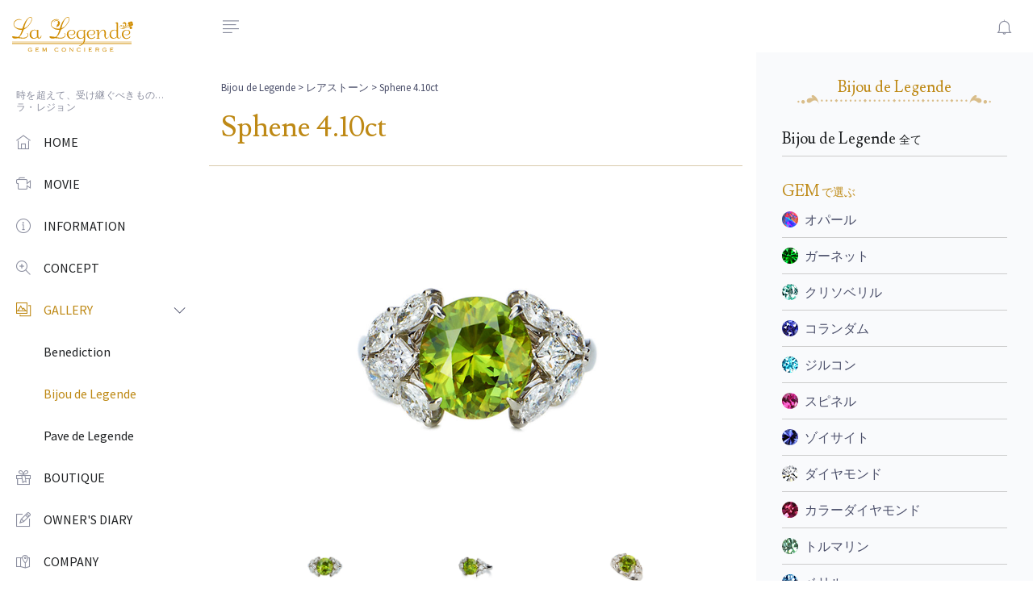

--- FILE ---
content_type: text/html; charset=UTF-8
request_url: https://www.lalegende.jp/jewelry/bijou/611/
body_size: 9921
content:
<!DOCTYPE html>
<html lang="ja">
<head>
<meta charset="utf-8">
<meta name="viewport" content="width=device-width, initial-scale=1, shrink-to-fit=no">
<meta http-equiv="x-ua-compatible" content="ie=edge">

		<!-- All in One SEO 4.2.7.1 - aioseo.com -->
		<meta name="robots" content="max-image-preview:large" />
		<link rel="canonical" href="https://www.lalegende.jp/jewelry/bijou/611/" />
		<meta name="generator" content="All in One SEO (AIOSEO) 4.2.7.1 " />
		<meta property="og:locale" content="ja_JP" />
		<meta property="og:site_name" content="La Legende ラ・レジョン |" />
		<meta property="og:type" content="article" />
		<meta property="og:title" content="Sphene 4.10ct | La Legende ラ・レジョン" />
		<meta property="og:url" content="https://www.lalegende.jp/jewelry/bijou/611/" />
		<meta property="article:published_time" content="2019-02-06T07:25:41+00:00" />
		<meta property="article:modified_time" content="2020-09-19T10:26:20+00:00" />
		<meta name="twitter:card" content="summary" />
		<meta name="twitter:title" content="Sphene 4.10ct | La Legende ラ・レジョン" />
		<script type="application/ld+json" class="aioseo-schema">
			{"@context":"https:\/\/schema.org","@graph":[{"@type":"BreadcrumbList","@id":"https:\/\/www.lalegende.jp\/jewelry\/bijou\/611\/#breadcrumblist","itemListElement":[{"@type":"ListItem","@id":"https:\/\/www.lalegende.jp\/#listItem","position":1,"item":{"@type":"WebPage","@id":"https:\/\/www.lalegende.jp\/","name":"\u30db\u30fc\u30e0","description":"\u300cLa Legende\u300d\u30e9\u30fb\u30ec\u30b8\u30e7\u30f3\u306e\u771f\u9ac4\u306f\u3001\u30b8\u30a7\u30e0\u30af\u30aa\u30ea\u30c6\u30a3\u30fc\u306e\u5b9d\u77f3\u3001\u30b8\u30e5\u30a8\u30ea\u30fc\u30c7\u30b6\u30a4\u30ca\u30fc\u306b\u3088\u308b\u63cf\u304d\u4e0b\u308d\u3057\u30c7\u30b6\u30a4\u30f3\u3001\u305d\u3057\u3066\u719f\u7df4\u8077\u4eba\u306b\u3088\u308b\u30cf\u30f3\u30c9\u30e1\u30a4\u30c9\uff08\u935b\u9020\uff09\u52a0\u5de5\u3067\u3059\u3002\u30d6\u30e9\u30f3\u30c9\u30a2\u30a4\u30c7\u30f3\u30c6\u30a3\u30c6\u30a3\u30fc\u306f\u5b9d\u77f3\u305d\u306e\u3082\u306e\u3001\u300c\u77f3\u304c\u30c7\u30b6\u30a4\u30f3\u3092\u6c7a\u3081\u308b\u300d\u306e\u3067\u3059\u3002","url":"https:\/\/www.lalegende.jp\/"},"nextItem":"https:\/\/www.lalegende.jp\/jewelry\/bijou\/611\/#listItem"},{"@type":"ListItem","@id":"https:\/\/www.lalegende.jp\/jewelry\/bijou\/611\/#listItem","position":2,"item":{"@type":"WebPage","@id":"https:\/\/www.lalegende.jp\/jewelry\/bijou\/611\/","name":"Sphene 4.10ct","url":"https:\/\/www.lalegende.jp\/jewelry\/bijou\/611\/"},"previousItem":"https:\/\/www.lalegende.jp\/#listItem"}]},{"@type":"Organization","@id":"https:\/\/www.lalegende.jp\/#organization","name":"La Legende \u30e9\u30fb\u30ec\u30b8\u30e7\u30f3","url":"https:\/\/www.lalegende.jp\/"},{"@type":"WebPage","@id":"https:\/\/www.lalegende.jp\/jewelry\/bijou\/611\/#webpage","url":"https:\/\/www.lalegende.jp\/jewelry\/bijou\/611\/","name":"Sphene 4.10ct | La Legende \u30e9\u30fb\u30ec\u30b8\u30e7\u30f3","inLanguage":"ja","isPartOf":{"@id":"https:\/\/www.lalegende.jp\/#website"},"breadcrumb":{"@id":"https:\/\/www.lalegende.jp\/jewelry\/bijou\/611\/#breadcrumblist"},"author":"https:\/\/www.lalegende.jp\/author\/lalegende-staff\/#author","creator":"https:\/\/www.lalegende.jp\/author\/lalegende-staff\/#author","image":{"@type":"ImageObject","url":"https:\/\/www.lalegende.jp\/module\/wp-content\/uploads\/2019\/02\/Sphene_410ct_a.jpg","@id":"https:\/\/www.lalegende.jp\/#mainImage","width":800,"height":800},"primaryImageOfPage":{"@id":"https:\/\/www.lalegende.jp\/jewelry\/bijou\/611\/#mainImage"},"datePublished":"2019-02-06T07:25:41+09:00","dateModified":"2020-09-19T10:26:20+09:00"},{"@type":"WebSite","@id":"https:\/\/www.lalegende.jp\/#website","url":"https:\/\/www.lalegende.jp\/","name":"La Legende \u30e9\u30fb\u30ec\u30b8\u30e7\u30f3","inLanguage":"ja","publisher":{"@id":"https:\/\/www.lalegende.jp\/#organization"}}]}
		</script>
		<!-- All in One SEO -->

<script type="text/javascript">
window._wpemojiSettings = {"baseUrl":"https:\/\/s.w.org\/images\/core\/emoji\/14.0.0\/72x72\/","ext":".png","svgUrl":"https:\/\/s.w.org\/images\/core\/emoji\/14.0.0\/svg\/","svgExt":".svg","source":{"concatemoji":"https:\/\/www.lalegende.jp\/module\/wp-includes\/js\/wp-emoji-release.min.js?ver=6.1.9"}};
/*! This file is auto-generated */
!function(e,a,t){var n,r,o,i=a.createElement("canvas"),p=i.getContext&&i.getContext("2d");function s(e,t){var a=String.fromCharCode,e=(p.clearRect(0,0,i.width,i.height),p.fillText(a.apply(this,e),0,0),i.toDataURL());return p.clearRect(0,0,i.width,i.height),p.fillText(a.apply(this,t),0,0),e===i.toDataURL()}function c(e){var t=a.createElement("script");t.src=e,t.defer=t.type="text/javascript",a.getElementsByTagName("head")[0].appendChild(t)}for(o=Array("flag","emoji"),t.supports={everything:!0,everythingExceptFlag:!0},r=0;r<o.length;r++)t.supports[o[r]]=function(e){if(p&&p.fillText)switch(p.textBaseline="top",p.font="600 32px Arial",e){case"flag":return s([127987,65039,8205,9895,65039],[127987,65039,8203,9895,65039])?!1:!s([55356,56826,55356,56819],[55356,56826,8203,55356,56819])&&!s([55356,57332,56128,56423,56128,56418,56128,56421,56128,56430,56128,56423,56128,56447],[55356,57332,8203,56128,56423,8203,56128,56418,8203,56128,56421,8203,56128,56430,8203,56128,56423,8203,56128,56447]);case"emoji":return!s([129777,127995,8205,129778,127999],[129777,127995,8203,129778,127999])}return!1}(o[r]),t.supports.everything=t.supports.everything&&t.supports[o[r]],"flag"!==o[r]&&(t.supports.everythingExceptFlag=t.supports.everythingExceptFlag&&t.supports[o[r]]);t.supports.everythingExceptFlag=t.supports.everythingExceptFlag&&!t.supports.flag,t.DOMReady=!1,t.readyCallback=function(){t.DOMReady=!0},t.supports.everything||(n=function(){t.readyCallback()},a.addEventListener?(a.addEventListener("DOMContentLoaded",n,!1),e.addEventListener("load",n,!1)):(e.attachEvent("onload",n),a.attachEvent("onreadystatechange",function(){"complete"===a.readyState&&t.readyCallback()})),(e=t.source||{}).concatemoji?c(e.concatemoji):e.wpemoji&&e.twemoji&&(c(e.twemoji),c(e.wpemoji)))}(window,document,window._wpemojiSettings);
</script>
<style type="text/css">
img.wp-smiley,
img.emoji {
	display: inline !important;
	border: none !important;
	box-shadow: none !important;
	height: 1em !important;
	width: 1em !important;
	margin: 0 0.07em !important;
	vertical-align: -0.1em !important;
	background: none !important;
	padding: 0 !important;
}
</style>
	<link rel='stylesheet' id='wp-block-library-css' href='https://www.lalegende.jp/module/wp-includes/css/dist/block-library/style.min.css?ver=6.1.9' type='text/css' media='all' />
<link rel='stylesheet' id='classic-theme-styles-css' href='https://www.lalegende.jp/module/wp-includes/css/classic-themes.min.css?ver=1' type='text/css' media='all' />
<style id='global-styles-inline-css' type='text/css'>
body{--wp--preset--color--black: #000000;--wp--preset--color--cyan-bluish-gray: #abb8c3;--wp--preset--color--white: #ffffff;--wp--preset--color--pale-pink: #f78da7;--wp--preset--color--vivid-red: #cf2e2e;--wp--preset--color--luminous-vivid-orange: #ff6900;--wp--preset--color--luminous-vivid-amber: #fcb900;--wp--preset--color--light-green-cyan: #7bdcb5;--wp--preset--color--vivid-green-cyan: #00d084;--wp--preset--color--pale-cyan-blue: #8ed1fc;--wp--preset--color--vivid-cyan-blue: #0693e3;--wp--preset--color--vivid-purple: #9b51e0;--wp--preset--gradient--vivid-cyan-blue-to-vivid-purple: linear-gradient(135deg,rgba(6,147,227,1) 0%,rgb(155,81,224) 100%);--wp--preset--gradient--light-green-cyan-to-vivid-green-cyan: linear-gradient(135deg,rgb(122,220,180) 0%,rgb(0,208,130) 100%);--wp--preset--gradient--luminous-vivid-amber-to-luminous-vivid-orange: linear-gradient(135deg,rgba(252,185,0,1) 0%,rgba(255,105,0,1) 100%);--wp--preset--gradient--luminous-vivid-orange-to-vivid-red: linear-gradient(135deg,rgba(255,105,0,1) 0%,rgb(207,46,46) 100%);--wp--preset--gradient--very-light-gray-to-cyan-bluish-gray: linear-gradient(135deg,rgb(238,238,238) 0%,rgb(169,184,195) 100%);--wp--preset--gradient--cool-to-warm-spectrum: linear-gradient(135deg,rgb(74,234,220) 0%,rgb(151,120,209) 20%,rgb(207,42,186) 40%,rgb(238,44,130) 60%,rgb(251,105,98) 80%,rgb(254,248,76) 100%);--wp--preset--gradient--blush-light-purple: linear-gradient(135deg,rgb(255,206,236) 0%,rgb(152,150,240) 100%);--wp--preset--gradient--blush-bordeaux: linear-gradient(135deg,rgb(254,205,165) 0%,rgb(254,45,45) 50%,rgb(107,0,62) 100%);--wp--preset--gradient--luminous-dusk: linear-gradient(135deg,rgb(255,203,112) 0%,rgb(199,81,192) 50%,rgb(65,88,208) 100%);--wp--preset--gradient--pale-ocean: linear-gradient(135deg,rgb(255,245,203) 0%,rgb(182,227,212) 50%,rgb(51,167,181) 100%);--wp--preset--gradient--electric-grass: linear-gradient(135deg,rgb(202,248,128) 0%,rgb(113,206,126) 100%);--wp--preset--gradient--midnight: linear-gradient(135deg,rgb(2,3,129) 0%,rgb(40,116,252) 100%);--wp--preset--duotone--dark-grayscale: url('#wp-duotone-dark-grayscale');--wp--preset--duotone--grayscale: url('#wp-duotone-grayscale');--wp--preset--duotone--purple-yellow: url('#wp-duotone-purple-yellow');--wp--preset--duotone--blue-red: url('#wp-duotone-blue-red');--wp--preset--duotone--midnight: url('#wp-duotone-midnight');--wp--preset--duotone--magenta-yellow: url('#wp-duotone-magenta-yellow');--wp--preset--duotone--purple-green: url('#wp-duotone-purple-green');--wp--preset--duotone--blue-orange: url('#wp-duotone-blue-orange');--wp--preset--font-size--small: 13px;--wp--preset--font-size--medium: 20px;--wp--preset--font-size--large: 36px;--wp--preset--font-size--x-large: 42px;--wp--preset--spacing--20: 0.44rem;--wp--preset--spacing--30: 0.67rem;--wp--preset--spacing--40: 1rem;--wp--preset--spacing--50: 1.5rem;--wp--preset--spacing--60: 2.25rem;--wp--preset--spacing--70: 3.38rem;--wp--preset--spacing--80: 5.06rem;}:where(.is-layout-flex){gap: 0.5em;}body .is-layout-flow > .alignleft{float: left;margin-inline-start: 0;margin-inline-end: 2em;}body .is-layout-flow > .alignright{float: right;margin-inline-start: 2em;margin-inline-end: 0;}body .is-layout-flow > .aligncenter{margin-left: auto !important;margin-right: auto !important;}body .is-layout-constrained > .alignleft{float: left;margin-inline-start: 0;margin-inline-end: 2em;}body .is-layout-constrained > .alignright{float: right;margin-inline-start: 2em;margin-inline-end: 0;}body .is-layout-constrained > .aligncenter{margin-left: auto !important;margin-right: auto !important;}body .is-layout-constrained > :where(:not(.alignleft):not(.alignright):not(.alignfull)){max-width: var(--wp--style--global--content-size);margin-left: auto !important;margin-right: auto !important;}body .is-layout-constrained > .alignwide{max-width: var(--wp--style--global--wide-size);}body .is-layout-flex{display: flex;}body .is-layout-flex{flex-wrap: wrap;align-items: center;}body .is-layout-flex > *{margin: 0;}:where(.wp-block-columns.is-layout-flex){gap: 2em;}.has-black-color{color: var(--wp--preset--color--black) !important;}.has-cyan-bluish-gray-color{color: var(--wp--preset--color--cyan-bluish-gray) !important;}.has-white-color{color: var(--wp--preset--color--white) !important;}.has-pale-pink-color{color: var(--wp--preset--color--pale-pink) !important;}.has-vivid-red-color{color: var(--wp--preset--color--vivid-red) !important;}.has-luminous-vivid-orange-color{color: var(--wp--preset--color--luminous-vivid-orange) !important;}.has-luminous-vivid-amber-color{color: var(--wp--preset--color--luminous-vivid-amber) !important;}.has-light-green-cyan-color{color: var(--wp--preset--color--light-green-cyan) !important;}.has-vivid-green-cyan-color{color: var(--wp--preset--color--vivid-green-cyan) !important;}.has-pale-cyan-blue-color{color: var(--wp--preset--color--pale-cyan-blue) !important;}.has-vivid-cyan-blue-color{color: var(--wp--preset--color--vivid-cyan-blue) !important;}.has-vivid-purple-color{color: var(--wp--preset--color--vivid-purple) !important;}.has-black-background-color{background-color: var(--wp--preset--color--black) !important;}.has-cyan-bluish-gray-background-color{background-color: var(--wp--preset--color--cyan-bluish-gray) !important;}.has-white-background-color{background-color: var(--wp--preset--color--white) !important;}.has-pale-pink-background-color{background-color: var(--wp--preset--color--pale-pink) !important;}.has-vivid-red-background-color{background-color: var(--wp--preset--color--vivid-red) !important;}.has-luminous-vivid-orange-background-color{background-color: var(--wp--preset--color--luminous-vivid-orange) !important;}.has-luminous-vivid-amber-background-color{background-color: var(--wp--preset--color--luminous-vivid-amber) !important;}.has-light-green-cyan-background-color{background-color: var(--wp--preset--color--light-green-cyan) !important;}.has-vivid-green-cyan-background-color{background-color: var(--wp--preset--color--vivid-green-cyan) !important;}.has-pale-cyan-blue-background-color{background-color: var(--wp--preset--color--pale-cyan-blue) !important;}.has-vivid-cyan-blue-background-color{background-color: var(--wp--preset--color--vivid-cyan-blue) !important;}.has-vivid-purple-background-color{background-color: var(--wp--preset--color--vivid-purple) !important;}.has-black-border-color{border-color: var(--wp--preset--color--black) !important;}.has-cyan-bluish-gray-border-color{border-color: var(--wp--preset--color--cyan-bluish-gray) !important;}.has-white-border-color{border-color: var(--wp--preset--color--white) !important;}.has-pale-pink-border-color{border-color: var(--wp--preset--color--pale-pink) !important;}.has-vivid-red-border-color{border-color: var(--wp--preset--color--vivid-red) !important;}.has-luminous-vivid-orange-border-color{border-color: var(--wp--preset--color--luminous-vivid-orange) !important;}.has-luminous-vivid-amber-border-color{border-color: var(--wp--preset--color--luminous-vivid-amber) !important;}.has-light-green-cyan-border-color{border-color: var(--wp--preset--color--light-green-cyan) !important;}.has-vivid-green-cyan-border-color{border-color: var(--wp--preset--color--vivid-green-cyan) !important;}.has-pale-cyan-blue-border-color{border-color: var(--wp--preset--color--pale-cyan-blue) !important;}.has-vivid-cyan-blue-border-color{border-color: var(--wp--preset--color--vivid-cyan-blue) !important;}.has-vivid-purple-border-color{border-color: var(--wp--preset--color--vivid-purple) !important;}.has-vivid-cyan-blue-to-vivid-purple-gradient-background{background: var(--wp--preset--gradient--vivid-cyan-blue-to-vivid-purple) !important;}.has-light-green-cyan-to-vivid-green-cyan-gradient-background{background: var(--wp--preset--gradient--light-green-cyan-to-vivid-green-cyan) !important;}.has-luminous-vivid-amber-to-luminous-vivid-orange-gradient-background{background: var(--wp--preset--gradient--luminous-vivid-amber-to-luminous-vivid-orange) !important;}.has-luminous-vivid-orange-to-vivid-red-gradient-background{background: var(--wp--preset--gradient--luminous-vivid-orange-to-vivid-red) !important;}.has-very-light-gray-to-cyan-bluish-gray-gradient-background{background: var(--wp--preset--gradient--very-light-gray-to-cyan-bluish-gray) !important;}.has-cool-to-warm-spectrum-gradient-background{background: var(--wp--preset--gradient--cool-to-warm-spectrum) !important;}.has-blush-light-purple-gradient-background{background: var(--wp--preset--gradient--blush-light-purple) !important;}.has-blush-bordeaux-gradient-background{background: var(--wp--preset--gradient--blush-bordeaux) !important;}.has-luminous-dusk-gradient-background{background: var(--wp--preset--gradient--luminous-dusk) !important;}.has-pale-ocean-gradient-background{background: var(--wp--preset--gradient--pale-ocean) !important;}.has-electric-grass-gradient-background{background: var(--wp--preset--gradient--electric-grass) !important;}.has-midnight-gradient-background{background: var(--wp--preset--gradient--midnight) !important;}.has-small-font-size{font-size: var(--wp--preset--font-size--small) !important;}.has-medium-font-size{font-size: var(--wp--preset--font-size--medium) !important;}.has-large-font-size{font-size: var(--wp--preset--font-size--large) !important;}.has-x-large-font-size{font-size: var(--wp--preset--font-size--x-large) !important;}
.wp-block-navigation a:where(:not(.wp-element-button)){color: inherit;}
:where(.wp-block-columns.is-layout-flex){gap: 2em;}
.wp-block-pullquote{font-size: 1.5em;line-height: 1.6;}
</style>
<link rel='stylesheet' id='ppress-frontend-css' href='https://www.lalegende.jp/module/wp-content/plugins/wp-user-avatar/assets/css/frontend.min.css?ver=4.3.2' type='text/css' media='all' />
<link rel='stylesheet' id='ppress-flatpickr-css' href='https://www.lalegende.jp/module/wp-content/plugins/wp-user-avatar/assets/flatpickr/flatpickr.min.css?ver=4.3.2' type='text/css' media='all' />
<link rel='stylesheet' id='ppress-select2-css' href='https://www.lalegende.jp/module/wp-content/plugins/wp-user-avatar/assets/select2/select2.min.css?ver=6.1.9' type='text/css' media='all' />
<script type='text/javascript' src='https://www.lalegende.jp/module/wp-includes/js/jquery/jquery.min.js?ver=3.6.1' id='jquery-core-js'></script>
<script type='text/javascript' src='https://www.lalegende.jp/module/wp-includes/js/jquery/jquery-migrate.min.js?ver=3.3.2' id='jquery-migrate-js'></script>
<script type='text/javascript' src='https://www.lalegende.jp/module/wp-content/plugins/wp-user-avatar/assets/flatpickr/flatpickr.min.js?ver=4.3.2' id='ppress-flatpickr-js'></script>
<script type='text/javascript' src='https://www.lalegende.jp/module/wp-content/plugins/wp-user-avatar/assets/select2/select2.min.js?ver=4.3.2' id='ppress-select2-js'></script>
<link rel="https://api.w.org/" href="https://www.lalegende.jp/wp-json/" /><link rel="EditURI" type="application/rsd+xml" title="RSD" href="https://www.lalegende.jp/module/xmlrpc.php?rsd" />
<link rel="wlwmanifest" type="application/wlwmanifest+xml" href="https://www.lalegende.jp/module/wp-includes/wlwmanifest.xml" />
<meta name="generator" content="WordPress 6.1.9" />
<link rel='shortlink' href='https://www.lalegende.jp/?p=611' />
<link rel="alternate" type="application/json+oembed" href="https://www.lalegende.jp/wp-json/oembed/1.0/embed?url=https%3A%2F%2Fwww.lalegende.jp%2Fjewelry%2Fbijou%2F611%2F" />
<link rel="alternate" type="text/xml+oembed" href="https://www.lalegende.jp/wp-json/oembed/1.0/embed?url=https%3A%2F%2Fwww.lalegende.jp%2Fjewelry%2Fbijou%2F611%2F&#038;format=xml" />
<!-- Title -->
<title>Sphene 4.10ct | La Legende ラ・レジョン | La Legende | ラ・レジョン</title>
<!-- Favicon -->
<link rel="apple-touch-icon" sizes="180x180" href="https://www.lalegende.jp/module/wp-content/themes/lalegende_new/images/favicon/apple-touch-icon.png">
<link rel="icon" type="image/png" sizes="32x32" href="https://www.lalegende.jp/module/wp-content/themes/lalegende_new/images/favicon/favicon-32x32.png">
<link rel="icon" type="image/png" sizes="16x16" href="https://www.lalegende.jp/module/wp-content/themes/lalegende_new/images/favicon/favicon-16x16.png">
<link rel="manifest" href="https://www.lalegende.jp/module/wp-content/themes/lalegende_new/images/favicon/site.webmanifest">
<link rel="mask-icon" href="https://www.lalegende.jp/module/wp-content/themes/lalegende_new/images/favicon/safari-pinned-tab.svg" color="#57004f">
<meta name="msapplication-TileColor" content="#57004f">
<meta name="theme-color" content="#ffffff">
<link  rel="icon" href="https://www.lalegende.jp/module/wp-content/themes/lalegende_new/images/favicon/favicon.ico">
<!-- スマホ用アイコン -->
<link rel="apple-touch-icon" sizes="180x180" href="https://www.lalegende.jp/module/wp-content/themes/lalegende_new/images/favicon/apple-touch-icon.png">

<!-- Template -->
<link rel="stylesheet" href="https://www.lalegende.jp/module/wp-content/themes/lalegende_new/css/graindashboard.css">
<link rel="stylesheet" href="https://www.lalegende.jp/module/wp-content/themes/lalegende_new/css/style.css">
<link rel="stylesheet" href="https://www.lalegende.jp/module/wp-content/themes/lalegende_new/slick/slick.css">
<link rel="stylesheet" href="https://www.lalegende.jp/module/wp-content/themes/lalegende_new/slick/slick-theme.css">
<script src='https://cdnjs.cloudflare.com/ajax/libs/jquery/2.2.4/jquery.min.js'></script>
<link rel='stylesheet' href='https://cdnjs.cloudflare.com/ajax/libs/lity/1.6.6/lity.css' />  
<script src='https://cdnjs.cloudflare.com/ajax/libs/lity/1.6.6/lity.js'></script>
</head>

<body class="has-sidebar has-fixed-sidebar-and-header">
<!-- Header -->
<header class="header bg-body">
    <nav class="navbar flex-nowrap p-0">
        <div class="navbar-brand-wrapper d-flex align-items-center col-auto">
            <!-- Logo For Mobile View -->
            <a class="navbar-brand navbar-brand-mobile" href="/"> <img class="img-fluid w-100" src="https://www.lalegende.jp/module/wp-content/themes/lalegende_new/images/logo-mini.svg" alt="ラ・レジョン"> </a>
            <!-- End Logo For Mobile View -->

            <!-- Logo For Desktop View -->
            <a class="navbar-brand navbar-brand-desktop" href="/"> <img class="side-nav-show-on-closed" src="https://www.lalegende.jp/module/wp-content/themes/lalegende_new/images/logo-mini.svg" alt="ラ・レジョン" style="width: auto; height: 30px;"> <img class="side-nav-hide-on-closed" src="https://www.lalegende.jp/module/wp-content/themes/lalegende_new/images/logo.svg" alt="ラ・レジョン" style="width: 150px; height: auto;"> </a>
            <!-- End Logo For Desktop View -->
        </div>
        <div class="header-content col px-md-3">
            <div class="d-flex align-items-center">
                <!-- Side Nav Toggle -->
                <a class="js-side-nav header-invoker d-flex mr-md-2" href="#"
                   data-close-invoker="#sidebarClose"
                   data-target="#sidebar"
                   data-target-wrapper="body">
                   <i class="gd-align-left"></i>
                </a>
                <!-- End Side Nav Toggle -->

                <!-- User Notifications -->
                <div class="dropdown ml-auto">
                    <a id="notificationsInvoker" class="header-invoker" href="#" aria-controls="notifications" aria-haspopup="true" aria-expanded="false" data-unfold-event="click" data-unfold-target="#notifications" data-unfold-type="css-animation" data-unfold-duration="300" data-unfold-animation-in="fadeIn" data-unfold-animation-out="fadeOut"><i class="gd-bell"></i>
                    </a>
                    <div id="notifications" class="dropdown-menu dropdown-menu-right py-0 mt-4 w-18_75rem w-md-22_5rem unfold-css-animation unfold-hidden" aria-labelledby="notificationsInvoker" style="animation-duration: 300ms;">
                        <div class="card">
                            <div class="card-header d-flex align-items-center border-bottom py-3">
                                <h5 class="mb-0">News</h5>
                            </div>
                            <div class="card-body p-0">
                                <div class="list-group list-group-flush">
                                                                                                                                                        <div class="list-group-item list-group-item-action">
                                            <div class="d-flex align-items-center text-nowrap mb-2">
                                                <h6 class="font-weight-semi-bold mb-0">新年のご挨拶…</h6>
                                                <span class="list-group-item-date text-muted ml-auto"><a href="/infomation/3532/">READMORE</a></span>
                                            </div>
                                            <p class="mb-0">
旧年中は格別なご高配を賜わり厚く御礼申しあげます
20…</p>
                                        </div>
                                                                    </div>
                            </div>
                        </div>
                    </div>
                </div>
                <!-- End User Notifications -->
            </div>
        </div>
    </nav>
</header>
<!-- End Header -->
<script src="//ajax.googleapis.com/ajax/libs/jquery/1.8.3/jquery.min.js"></script>
<script src='https://www.lalegende.jp/module/wp-content/themes/lalegende_new/js/ajaxzip3.js' charset="UTF-8"></script>
<script src='https://www.lalegende.jp/module/wp-content/themes/lalegende_new/js/zip.js' charset="UTF-8"></script>
<script>
// ios ダブルタップでリンクバグ対応

var userAgent = navigator.userAgent;
var UA_iPhone = (userAgent.indexOf('iPhone') > -1)? true:false;
var UA_iPad = (userAgent.indexOf('iPad') > -1)? true:false;
$(function() {
  if(UA_iPhone || UA_iPad) {
    $('#sideNav a').bind("mouseover",function(ev) {
      var link = $(this).attr("href");
      var target = $(this).attr("target");
      var linktype = link.substring(0,1);
      if(linktype != "#") {
        if(target == "_blank") {
          window.open(link);
        } else {
          location.href = link;
        }
      }
      $(this).click();
    });
    $('#sideNav li').bind("mouseover",function(ev) {
        $(this).click();
    });
  }
});
</script><style>
    .slider
    {
        opacity: 0;
    }
</style>
<main class="main">
    <!-- Sidebar Nav -->
<aside id="sidebar" class="js-custom-scroll side-nav">
    <ul id="sideNav" class="side-nav-menu side-nav-menu-top-level mb-0">

        <!-- Title -->
        <li class="sidebar-heading h6">時を超えて、受け継ぐべきもの…<br>ラ・レジョン</li>
        <!-- End Title -->

        
        <!-- Home -->
        <li class="side-nav-menu-item ">
            <a class="side-nav-menu-link media align-items-center" href="/">
                <span class="side-nav-menu-icon d-flex mr-3">
                    <i class="gd-home"></i>
                </span>
                <span class="side-nav-fadeout-on-closed media-body">HOME</span></a>
            </li>
        <!-- End Home -->
		
			<!-- Movie -->
			<li class="side-nav-menu-item ">
				<a class="side-nav-menu-link media align-items-center" href="/movie/">
					<span class="side-nav-menu-icon d-flex mr-3">
						<i class="gd-video-camera"></i>
					</span>
					<span class="side-nav-fadeout-on-closed media-body">MOVIE</span>
				</a>
			</li>
			<!-- End Movie -->
		
			<!-- Event -->
        <li class="side-nav-menu-item ">
            <a class="side-nav-menu-link media align-items-center" href="/infomation/exhibition/">
                <span class="side-nav-menu-icon d-flex mr-3">
                    <i class="gd-info-alt"></i>
                </span>
                <span class="side-nav-fadeout-on-closed media-body">INFORMATION</span>
            </a>
        </li>
        <!-- End Event -->
		
        <!-- Concept -->
        <li class="side-nav-menu-item ">
            <a class="side-nav-menu-link media align-items-center" href="/concept/">
                <span class="side-nav-menu-icon d-flex mr-3">
                    <i class="gd-zoom-in"></i>
                </span>
                <span class="side-nav-fadeout-on-closed media-body">CONCEPT</span>
            </a>
        </li>
        <!-- End Concept -->

        <!-- Gallery -->
        <li class="side-nav-menu-item side-nav-has-menu active side-nav-opened">
            <a class="side-nav-menu-link media align-items-center" href="#" data-target="#subGallery">
               <span class="side-nav-menu-icon d-flex mr-3">
                    <i class="gd-gallery"></i>
               </span>
               <span class="side-nav-fadeout-on-closed media-body">GALLERY</span>
               <span class="side-nav-control-icon d-flex">
                    <i class="gd-angle-right side-nav-fadeout-on-closed"></i>
                </span>
                <span class="side-nav__indicator side-nav-fadeout-on-closed"></span>
            </a>

            <!-- Pages: subGallery -->
            <ul id="subGallery" class="side-nav-menu side-nav-menu-second-level mb-0" style="display: block;">
                <li class="side-nav-menu-item "><a class="side-nav-menu-link" href="/benediction/">Benediction</a></li>
                <li class="side-nav-menu-item active"><a class="side-nav-menu-link" href="/jewelry/jewelry_cat/bijou/">Bijou de Legende</a></li>
                <li class="side-nav-menu-item "><a class="side-nav-menu-link" href="/jewelry/jewelry_cat/pave/">Pave de Legende</a></li>
            </ul>
            <!-- End Pages: subGallery -->
        </li>
        <!-- End Gallery -->
		
			<!-- BOUTIQUE -->
        <li class="side-nav-menu-item ">
            <a class="side-nav-menu-link media align-items-center" href="/boutique/">
                <span class="side-nav-menu-icon d-flex mr-3">
                    <i class="gd-gift"></i>
                </span>
                <span class="side-nav-fadeout-on-closed media-body">BOUTIQUE</span>
            </a>
        </li>
        <!-- End BOUTIQUE -->

        <!-- Diary -->
        <li class="side-nav-menu-item ">
            <a class="side-nav-menu-link media align-items-center" href="/infomation/diary/">
                <span class="side-nav-menu-icon d-flex mr-3">
                    <i class="gd-pencil-alt"></i>
                </span>
                <span class="side-nav-fadeout-on-closed media-body">OWNER'S DIARY</span>
            </a>
        </li>
        <!-- End Diary -->

        <!-- Company -->
        <li class="side-nav-menu-item ">
            <a class="side-nav-menu-link media align-items-center" href="/company/">
                <span class="side-nav-menu-icon d-flex mr-3">
                    <i class="gd-map-alt"></i>
                </span>
                <span class="side-nav-fadeout-on-closed media-body">COMPANY</span>
            </a>
        </li>
        <!-- End Company -->

        <!-- Contact -->
        <li class="side-nav-menu-item ">
            <a class="side-nav-menu-link media align-items-center" href="/contact/">
                <span class="side-nav-menu-icon d-flex mr-3">
                    <i class="gd-email"></i>
                </span>
                <span class="side-nav-fadeout-on-closed media-body">CONTACT</span>
            </a>
        </li>
        <!-- End Contact -->

        <!-- Contact -->
        <li class="side-nav-menu-item">
            <a class="side-nav-menu-link media align-items-center" href="https://www.instagram.com/lalegende.official/" target="_blank">
                <span class="side-nav-menu-icon d-flex mr-3">
                    <i class="gd-instagram"></i>
                </span>
                <span class="side-nav-fadeout-on-closed media-body">INSTAGRAM</span>
            </a>
        </li>
        <!-- End Contact -->


        <!-- Title -->
        <li class="sidebar-heading h6">フリーダイヤル<br><span><i class="gd-headphone-alt"></i>&nbsp;&nbsp;0120-354-148</span></li>
        <!-- End Title -->

    </ul>
</aside>
<!-- End Sidebar Nav -->
    <div class="content">
        <section class="container-fluid">
            <div class="row">
                                                <div class="col-lg-8 py-5 pl-lg-4 pr-lg-5 px-10">
                    <div class="row">
                        <div class="col-lg">
                            <p class="bread opacity"><a href="/jewelry/jewelry_cat/bijou/">Bijou de Legende</a> > <a href="/jewelry/jewelry_cat/bijou/?gem=rare">レアストーン</a> > Sphene 4.10ct</p>
                        </div>
                    </div>
                    <article class="jewelry_single">
                        <div class="row">
                            <div class="col-md-12 pb-3 mb-5 border-bottom-gold">
                                <h1>Sphene 4.10ct</h1>
                            </div>
                        </div>
                        <div class="row">
                            <div class="col-md-8 offset-md-2 pb-4">
                                <div class="slider slider-for">
                                    <div><img src="https://www.lalegende.jp/module/wp-content/uploads/2019/02/Sphene_410ct_a.jpg"></div>
                                    <div><img src="https://www.lalegende.jp/module/wp-content/uploads/2019/02/Sphene_410ct_b.jpg"></div>
                                    <div><img src="https://www.lalegende.jp/module/wp-content/uploads/2019/02/Sphene_410ct_c.jpg"></div>
                                </div>
                            </div>
                        </div>
                        <div class="row text-center pb-8 mb-5 border-bottom-gray">
                            <div class="slider slider-nav">
                                <div><img src="https://www.lalegende.jp/module/wp-content/uploads/2019/02/Sphene_410ct_a-500x500.jpg"></div>
                                <div><img src="https://www.lalegende.jp/module/wp-content/uploads/2019/02/Sphene_410ct_b-500x500.jpg"></div>
                                <div><img src="https://www.lalegende.jp/module/wp-content/uploads/2019/02/Sphene_410ct_c-500x500.jpg"></div>
                            </div>
                        </div>
                        <div class="row">
                            <div class="col-md-12">
                                                                <h2></h2>
                                <p>高い屈折率とバックファセットが２重に見えるほどの複屈折量により万華鏡のような煌めきを放つジェムクラストップグリーンスフェーン。<br />
ダイヤモンドを超える光の分散（ディスバージョン）による７色のファイアがスパークする様子は言葉を失うほど圧巻です。<br />
ルーペクリーン・パーフェクトカット、最高級のスフェーンによる別格の美しさ…<br />
見つめていると時がたつのを忘れてしまいそうです。</p>
                            </div>
                            <div class="col-md-12">
                                <dl class="pb-4">
                                    <dt>【宝石特徴】</dt>
                                    <dd>
                                        <p>宝石名／スフェーン&nbsp;&nbsp;重量／4.10ct&nbsp;&nbsp;硬度／5～5.5&nbsp;&nbsp;靭／Poor~Fair&nbsp;&nbsp;産地／マダガスカル&nbsp;&nbsp;処理／無処理&nbsp;&nbsp;シリアルナンバー／C017SK</p>
                                        <p class="prcie">PRICE ／ SOLD OUT                                                                            </dd>
                                </dl>
                            </div>

                        </div>
                        <div class="row">
                            <div class="col-lg">
                                <p class="bread opacity"><a href="/jewelry/jewelry_cat/bijou/">Bijou de Legende</a> > <a href="/jewelry/jewelry_cat/bijou/?gem=rare">レアストーン</a> > Sphene 4.10ct</p>
                            </div>
                        </div>
                    </article>


                </div>
                
                                <div class="col-lg-4 py-5 px-lg-5 px-10 back_white">
                    <aside class="opacity">
                        <h2>Bijou de Legende</h2>
                        <h3 class="border_bottom mb-5"><a href="/jewelry/jewelry_cat/bijou/">Bijou de Legende <small>全て</small></a></h3>
                        <h3>GEM<small> で選ぶ</small></h3>
                        <ul class="list-unstyled gem">
                                                                                                                        <li><a href="/jewelry/jewelry_cat/bijou/?gem=opal"><img src="https://www.lalegende.jp/module/wp-content/themes/lalegende_new/images/gem_opal.png">オパール</a></li>
                                                                                                                            <li><a href="/jewelry/jewelry_cat/bijou/?gem=garnet"><img src="https://www.lalegende.jp/module/wp-content/themes/lalegende_new/images/gem_garnet.png">ガーネット</a></li>
                                                                                                                            <li><a href="/jewelry/jewelry_cat/bijou/?gem=chrysoberyl"><img src="https://www.lalegende.jp/module/wp-content/themes/lalegende_new/images/gem_chrysoberyl.png">クリソベリル</a></li>
                                                                                                                            <li><a href="/jewelry/jewelry_cat/bijou/?gem=corundum"><img src="https://www.lalegende.jp/module/wp-content/themes/lalegende_new/images/gem_corundum.png">コランダム</a></li>
                                                                                                                            <li><a href="/jewelry/jewelry_cat/bijou/?gem=zircon"><img src="https://www.lalegende.jp/module/wp-content/themes/lalegende_new/images/gem_zircon.png">ジルコン</a></li>
                                                                                                                            <li><a href="/jewelry/jewelry_cat/bijou/?gem=spinel"><img src="https://www.lalegende.jp/module/wp-content/themes/lalegende_new/images/gem_spinel.png">スピネル</a></li>
                                                                                                                            <li><a href="/jewelry/jewelry_cat/bijou/?gem=zoisite"><img src="https://www.lalegende.jp/module/wp-content/themes/lalegende_new/images/gem_zoisite.png">ゾイサイト</a></li>
                                                                                                                            <li><a href="/jewelry/jewelry_cat/bijou/?gem=diamond"><img src="https://www.lalegende.jp/module/wp-content/themes/lalegende_new/images/gem_diamond.png">ダイヤモンド</a></li>
                                                                                                                            <li><a href="/jewelry/jewelry_cat/bijou/?gem=colord"><img src="https://www.lalegende.jp/module/wp-content/themes/lalegende_new/images/gem_colord.png">カラーダイヤモンド</a></li>
                                                                                                                            <li><a href="/jewelry/jewelry_cat/bijou/?gem=tourmaline"><img src="https://www.lalegende.jp/module/wp-content/themes/lalegende_new/images/gem_tourmaline.png">トルマリン</a></li>
                                                                                                                            <li><a href="/jewelry/jewelry_cat/bijou/?gem=beryl"><img src="https://www.lalegende.jp/module/wp-content/themes/lalegende_new/images/gem_beryl.png">ベリル</a></li>
                                                                                                                            <li><a href="/jewelry/jewelry_cat/bijou/?gem=rare"><img src="https://www.lalegende.jp/module/wp-content/themes/lalegende_new/images/gem_rare.png">レアストーン</a></li>
                                                                                    </ul>
                        <h3>PRICE<small> で選ぶ</small></h3>
                        <ul class="list-unstyled">
                                                                                                                                                                                    <li><a href="/jewelry/jewelry_cat/bijou/?price=1000000-2000000">¥ 1,000,000 - ¥ 2,000,000</a></li>
                                                                                                                            <li><a href="/jewelry/jewelry_cat/bijou/?price=2000000-3000000">¥ 2,000,000 - ¥ 3,000,000</a></li>
                                                                                                                            <li><a href="/jewelry/jewelry_cat/bijou/?price=3000000-5000000">¥ 3,000,000 - ¥ 5,000,000</a></li>
                                                                                                                            <li><a href="/jewelry/jewelry_cat/bijou/?price=5000000-10000000">¥ 5,000,000 - ¥ 10,000,000</a></li>
                                                                                                                            <li><a href="/jewelry/jewelry_cat/bijou/?price=10000000-20000000">¥ 10,000,000 - ¥ 20,000,000</a></li>
                                                                                                                            <li><a href="/jewelry/jewelry_cat/bijou/?price=20000000">¥ 20,000,000 -</a></li>
                                                                                                                            <li><a href="/jewelry/jewelry_cat/bijou/?price=sold_out">SOLD OUT</a></li>
                                                                                    </ul>
                    </aside>
                </div>
                
            </div>
        </section>


        <!-- Footer -->
<footer class="container-fluid small p-3 px-md-4 mt-auto">
	<div class="row justify-content-between">
		<div class="col-lg text-center text-lg-left mb-3 mb-lg-0">
			<ul class="list-dot list-inline mb-0">
				<li class="list-dot-item list-dot-item-not list-inline-item mr-lg-2"><a class="link-dark" href="/privacypolicy/">Privacy Policy</a></li>
				<li class="list-dot-item list-inline-item mr-lg-2"><a class="link-dark" href="/sitemap/">Site Map</a></li>
			</ul>
		</div>
		<div class="col-lg text-center mb-3 mb-lg-0">
			<ul class="list-inline mb-0">
				<li class="list-inline-item mx-2"><a class="link-muted" href="https://www.instagram.com/lalegende.official/" target="_blank"><i class="gd-instagram"></i></a></li>
			</ul>
		</div>
		<div class="col-lg text-center text-lg-right"> &copy; La Legend. All Rights Reserved. </div>
	</div>
</footer>
<!-- End Footer -->    </div>
</main>

<script src="https://www.lalegende.jp/module/wp-content/themes/lalegende_new/js/graindashboard.js"></script>
<script src="https://www.lalegende.jp/module/wp-content/themes/lalegende_new/js/graindashboard.vendor.js"></script>
<script src="https://www.lalegende.jp/module/wp-content/themes/lalegende_new/slick/slick.min.js"></script>
<script src="https://www.lalegende.jp/module/wp-content/themes/lalegende_new/js/common.js"></script>
<script type="text/javascript">
  var _fout_queue = _fout_queue || {}; if (_fout_queue.segment === void 0) _fout_queue.segment = {};
  if (_fout_queue.segment.queue === void 0) _fout_queue.segment.queue = [];

  _fout_queue.segment.queue.push({
    'user_id': 44481
  });

  if (_fout_queue.redirect === void 0) _fout_queue.redirect = {};

  _fout_queue.redirect['is_redirect'] = true;

  (function() {
    var el = document.createElement('script'); el.type = 'text/javascript'; el.async = true;
    el.src = 'https://js.fout.jp/segmentation.js';
    var s = document.getElementsByTagName('script')[0]; s.parentNode.insertBefore(el, s);
  })();

</script>
<script src="//lib-3pas.admatrix.jp/3pas/js/AdMatrixAnalyze.min.js"></script>
<script type="text/javascript">
(function(){
    var p = (("https:" == document.location.protocol) ? "https://" : "http://"), r=Math.round(Math.random() * 10000000), rf = window.top.location.href, prf = window.top.document.referrer, i = AdMatrix.CookieUtil.sharedId();
    var elm = document.createElement('div');

    elm.innerHTML = unescape('%3C')+'img src="'+ p + 'acq-3pas.admatrix.jp/if/5/01/0fe26af61ac19729ad42e97e4350a469.fs?cb=' + encodeURIComponent(r) + '&rf=' + encodeURIComponent(rf) +'&prf=' + encodeURIComponent(prf) + '&i=' + encodeURIComponent(i) + '" alt=""  style="display:block; margin:0; padding:0; border:0; outline:0; width:0; height:0; line-height:0;" '+unescape('%2F%3E');

    document.body.appendChild(elm);

})();
</script>
</body>
</html>

--- FILE ---
content_type: text/css
request_url: https://www.lalegende.jp/module/wp-content/themes/lalegende_new/css/graindashboard.css
body_size: 56413
content:


@import url(https://fonts.googleapis.com/css?family=Source+Sans+Pro:400,600,700);
@import url(https://fonts.googleapis.com/css2?family=Lusitana:wght@400;700);
@font-face {
	font-family: gd-icons;
	src: url(gd-icons.eot);
	src: url(gd-icons.eot#iefix) format("embedded-opentype"), url(gd-icons.svg) format("svg"), url(gd-icons.ttf) format("truetype"), url(gd-icons.woff) format("woff");
	font-weight: 400;
	font-style: normal
}
[class*=" gd-"], [class^=gd-] {
	font-family: gd-icons!important;
	speak: none;
	font-style: normal;
	font-weight: 400;
	font-variant: normal;
	text-transform: none;
	line-height: 1;
	-webkit-font-smoothing: antialiased;
	-moz-osx-font-smoothing: grayscale
}
.gd-agenda:before {
	content: "\E900"
}
.gd-alarm-clock:before {
	content: "\E901"
}
.gd-alert:before {
	content: "\E902"
}
.gd-align-center:before {
	content: "\E903"
}
.gd-align-justify:before {
	content: "\E904"
}
.gd-align-left:before {
	content: "\E905"
}
.gd-align-right:before {
	content: "\E906"
}
.gd-anchor:before {
	content: "\E907"
}
.gd-android:before {
	content: "\E908"
}
.gd-angle-double-down:before {
	content: "\E909"
}
.gd-angle-double-left:before {
	content: "\E90A"
}
.gd-angle-double-right:before {
	content: "\E90B"
}
.gd-angle-double-up:before {
	content: "\E90C"
}
.gd-angle-down:before {
	content: "\E90D"
}
.gd-angle-left:before {
	content: "\E90E"
}
.gd-angle-right:before {
	content: "\E90F"
}
.gd-angle-up:before {
	content: "\E910"
}
.gd-announcement:before {
	content: "\E911"
}
.gd-apple:before {
	content: "\E912"
}
.gd-archive:before {
	content: "\E913"
}
.gd-arrow-circle-down:before {
	content: "\E914"
}
.gd-arrow-circle-left:before {
	content: "\E915"
}
.gd-arrow-circle-right:before {
	content: "\E916"
}
.gd-arrow-circle-up:before {
	content: "\E917"
}
.gd-arrow-down:before {
	content: "\E918"
}
.gd-arrow-left:before {
	content: "\E919"
}
.gd-arrow-right:before {
	content: "\E91A"
}
.gd-arrow-top-left:before {
	content: "\E91B"
}
.gd-arrow-top-right:before {
	content: "\E91C"
}
.gd-arrow-up:before {
	content: "\E91D"
}
.gd-arrow:before {
	content: "\E91E"
}
.gd-arrows-corner:before {
	content: "\E91F"
}
.gd-arrows-horizontal:before {
	content: "\E920"
}
.gd-arrows-vertical:before {
	content: "\E921"
}
.gd-back-left:before {
	content: "\E922"
}
.gd-back-right:before {
	content: "\E923"
}
.gd-bag:before {
	content: "\E924"
}
.gd-bar-chart-alt:before {
	content: "\E925"
}
.gd-bar-chart:before {
	content: "\E926"
}
.gd-basketball:before {
	content: "\E927"
}
.gd-bell:before {
	content: "\E928"
}
.gd-blackboard:before {
	content: "\E929"
}
.gd-bolt-alt:before {
	content: "\E92A"
}
.gd-bolt:before {
	content: "\E92B"
}
.gd-book:before {
	content: "\E92C"
}
.gd-bookmark-alt:before {
	content: "\E92D"
}
.gd-bookmark:before {
	content: "\E92E"
}
.gd-briefcase:before {
	content: "\E92F"
}
.gd-brush-alt:before {
	content: "\E930"
}
.gd-brush:before {
	content: "\E931"
}
.gd-calendar:before {
	content: "\E932"
}
.gd-camera:before {
	content: "\E933"
}
.gd-car:before {
	content: "\E934"
}
.gd-check-box:before {
	content: "\E935"
}
.gd-check:before {
	content: "\E936"
}
.gd-clip:before {
	content: "\E937"
}
.gd-clipboard:before {
	content: "\E938"
}
.gd-close:before {
	content: "\E939"
}
.gd-cloud-down:before {
	content: "\E93A"
}
.gd-cloud-up:before {
	content: "\E93B"
}
.gd-cloud:before {
	content: "\E93C"
}
.gd-comment-alt:before {
	content: "\E93D"
}
.gd-comment:before {
	content: "\E93E"
}
.gd-comments-smiley:before {
	content: "\E93F"
}
.gd-comments:before {
	content: "\E940"
}
.gd-control-backward:before {
	content: "\E941"
}
.gd-control-eject:before {
	content: "\E942"
}
.gd-control-forward:before {
	content: "\E943"
}
.gd-control-pause:before {
	content: "\E944"
}
.gd-control-play:before {
	content: "\E945"
}
.gd-control-record:before {
	content: "\E946"
}
.gd-control-shuffle:before {
	content: "\E947"
}
.gd-control-skip-backward:before {
	content: "\E948"
}
.gd-control-skip-forward:before {
	content: "\E949"
}
.gd-control-stop:before {
	content: "\E94A"
}
.gd-credit-card:before {
	content: "\E94B"
}
.gd-crown:before {
	content: "\E94C"
}
.gd-css-3:before {
	content: "\E94D"
}
.gd-cup:before {
	content: "\E94E"
}
.gd-cut:before {
	content: "\E94F"
}
.gd-dashboard:before {
	content: "\E950"
}
.gd-desktop:before {
	content: "\E951"
}
.gd-direction-alt:before {
	content: "\E952"
}
.gd-direction:before {
	content: "\E953"
}
.gd-download:before {
	content: "\E954"
}
.gd-dribbble:before {
	content: "\E955"
}
.gd-dropbox-alt:before {
	content: "\E956"
}
.gd-dropbox:before {
	content: "\E957"
}
.gd-drupal:before {
	content: "\E958"
}
.gd-email:before {
	content: "\E959"
}
.gd-envelope:before {
	content: "\E95A"
}
.gd-eraser:before {
	content: "\E95B"
}
.gd-exchange-vertical:before {
	content: "\E95C"
}
.gd-export:before {
	content: "\E95D"
}
.gd-eye:before {
	content: "\E95E"
}
.gd-face-sad:before {
	content: "\E95F"
}
.gd-face-smile:before {
	content: "\E960"
}
.gd-facebook:before {
	content: "\E961"
}
.gd-file:before {
	content: "\E962"
}
.gd-files:before {
	content: "\E963"
}
.gd-filter:before {
	content: "\E964"
}
.gd-flag-alt-2:before {
	content: "\E965"
}
.gd-flag-alt:before {
	content: "\E966"
}
.gd-flag:before {
	content: "\E967"
}
.gd-flickr-alt:before {
	content: "\E968"
}
.gd-flickr:before {
	content: "\E969"
}
.gd-folder:before {
	content: "\E96A"
}
.gd-fullscreen:before {
	content: "\E96B"
}
.gd-gallery:before {
	content: "\E96C"
}
.gd-game:before {
	content: "\E96D"
}
.gd-gift:before {
	content: "\E96E"
}
.gd-github:before {
	content: "\E96F"
}
.gd-google:before {
	content: "\E970"
}
.gd-hand-drag:before {
	content: "\E971"
}
.gd-hand-open:before {
	content: "\E972"
}
.gd-hand-point-down:before {
	content: "\E973"
}
.gd-hand-point-left:before {
	content: "\E974"
}
.gd-hand-point-right:before {
	content: "\E975"
}
.gd-hand-point-up:before {
	content: "\E976"
}
.gd-hand-stop:before {
	content: "\E977"
}
.gd-harddrive:before {
	content: "\E978"
}
.gd-harddrives:before {
	content: "\E979"
}
.gd-headphone-alt:before {
	content: "\E97A"
}
.gd-headphone:before {
	content: "\E97B"
}
.gd-heart-broken:before {
	content: "\E97C"
}
.gd-heart:before {
	content: "\E97D"
}
.gd-help-alt:before {
	content: "\E97E"
}
.gd-help:before {
	content: "\E97F"
}
.gd-home:before {
	content: "\E980"
}
.gd-html-5:before {
	content: "\E981"
}
.gd-hummer:before {
	content: "\E982"
}
.gd-id-badge:before {
	content: "\E983"
}
.gd-image:before {
	content: "\E984"
}
.gd-import:before {
	content: "\E985"
}
.gd-infinite:before {
	content: "\E986"
}
.gd-info-alt:before {
	content: "\E987"
}
.gd-info:before {
	content: "\E988"
}
.gd-ink-pen:before {
	content: "\E989"
}
.gd-instagram:before {
	content: "\E98A"
}
.gd-italic:before {
	content: "\E98B"
}
.gd-joomla:before {
	content: "\E98C"
}
.gd-jsfiddle:before {
	content: "\E98D"
}
.gd-key:before {
	content: "\E98E"
}
.gd-layers-alt:before {
	content: "\E98F"
}
.gd-layers:before {
	content: "\E990"
}
.gd-layout-accordion-list:before {
	content: "\E991"
}
.gd-layout-accordion-merged:before {
	content: "\E992"
}
.gd-layout-accordion-separated:before {
	content: "\E993"
}
.gd-layout-column-2-alt:before {
	content: "\E994"
}
.gd-layout-column-2:before {
	content: "\E995"
}
.gd-layout-column-3-alt:before {
	content: "\E996"
}
.gd-layout-column-3:before {
	content: "\E997"
}
.gd-layout-column-4-alt:before {
	content: "\E998"
}
.gd-layout-column-4:before {
	content: "\E999"
}
.gd-layout-cta-btn-left:before {
	content: "\E99A"
}
.gd-layout-cta-btn-right:before {
	content: "\E99B"
}
.gd-layout-cta-center:before {
	content: "\E99C"
}
.gd-layout-cta-left:before {
	content: "\E99D"
}
.gd-layout-cta-right:before {
	content: "\E99E"
}
.gd-layout-grid-2-alt:before {
	content: "\E99F"
}
.gd-layout-grid-2-thumb:before {
	content: "\E9A0"
}
.gd-layout-grid-2:before {
	content: "\E9A1"
}
.gd-layout-grid-3-alt:before {
	content: "\E9A2"
}
.gd-layout-grid-3:before {
	content: "\E9A3"
}
.gd-layout-grid-4-alt:before {
	content: "\E9A4"
}
.gd-layout-grid-4:before {
	content: "\E9A5"
}
.gd-layout-line-solid:before {
	content: "\E9A6"
}
.gd-layout-list-large-image:before {
	content: "\E9A7"
}
.gd-layout-list-post:before {
	content: "\E9A8"
}
.gd-layout-list-thumb-alt:before {
	content: "\E9A9"
}
.gd-layout-list-thumb:before {
	content: "\E9AA"
}
.gd-layout-media-center-alt:before {
	content: "\E9AB"
}
.gd-layout-media-center:before {
	content: "\E9AC"
}
.gd-layout-media-left-alt:before {
	content: "\E9AD"
}
.gd-layout-media-left:before {
	content: "\E9AE"
}
.gd-layout-media-overlay-alt-2:before {
	content: "\E9AF"
}
.gd-layout-media-overlay-alt:before {
	content: "\E9B0"
}
.gd-layout-media-overlay:before {
	content: "\E9B1"
}
.gd-layout-media-right-alt:before {
	content: "\E9B2"
}
.gd-layout-media-right:before {
	content: "\E9B3"
}
.gd-layout-menu-full:before {
	content: "\E9B4"
}
.gd-layout-menu-separated:before {
	content: "\E9B5"
}
.gd-layout-menu-v:before {
	content: "\E9B6"
}
.gd-layout-menu:before {
	content: "\E9B7"
}
.gd-layout-placeholder:before {
	content: "\E9B8"
}
.gd-layout-sidebar-2:before {
	content: "\E9B9"
}
.gd-layout-sidebar-left:before {
	content: "\E9BA"
}
.gd-layout-sidebar-none:before {
	content: "\E9BB"
}
.gd-layout-sidebar-right:before {
	content: "\E9BC"
}
.gd-layout-slider-alt:before {
	content: "\E9BD"
}
.gd-layout-slider:before {
	content: "\E9BE"
}
.gd-layout-tab-min:before {
	content: "\E9BF"
}
.gd-layout-tab-v:before {
	content: "\E9C0"
}
.gd-layout-tab-window:before {
	content: "\E9C1"
}
.gd-layout-tab:before {
	content: "\E9C2"
}
.gd-layout-width-default-alt:before {
	content: "\E9C3"
}
.gd-layout-width-default:before {
	content: "\E9C4"
}
.gd-layout-width-full:before {
	content: "\E9C5"
}
.gd-layout:before {
	content: "\E9C6"
}
.gd-light-bulb:before {
	content: "\E9C7"
}
.gd-line-dashed:before {
	content: "\E9C8"
}
.gd-line-dotted:before {
	content: "\E9C9"
}
.gd-line-double:before {
	content: "\E9CA"
}
.gd-link:before {
	content: "\E9CB"
}
.gd-linkedin:before {
	content: "\E9CC"
}
.gd-linux:before {
	content: "\E9CD"
}
.gd-list-ol:before {
	content: "\E9CE"
}
.gd-list:before {
	content: "\E9CF"
}
.gd-location-arrow:before {
	content: "\E9D0"
}
.gd-location-pin:before {
	content: "\E9D1"
}
.gd-lock:before {
	content: "\E9D2"
}
.gd-loop:before {
	content: "\E9D3"
}
.gd-magnet:before {
	content: "\E9D4"
}
.gd-map-alt:before {
	content: "\E9D5"
}
.gd-map:before {
	content: "\E9D6"
}
.gd-marker-alt:before {
	content: "\E9D7"
}
.gd-marker:before {
	content: "\E9D8"
}
.gd-medall-alt:before {
	content: "\E9D9"
}
.gd-medall:before {
	content: "\E9DA"
}
.gd-menu-alt:before {
	content: "\E9DB"
}
.gd-menu:before {
	content: "\E9DC"
}
.gd-microphone-alt:before {
	content: "\E9DD"
}
.gd-microphone:before {
	content: "\E9DE"
}
.gd-microsoft-alt:before {
	content: "\E9DF"
}
.gd-microsoft:before {
	content: "\E9E0"
}
.gd-minus:before {
	content: "\E9E1"
}
.gd-mobile:before {
	content: "\E9E2"
}
.gd-money:before {
	content: "\E9E3"
}
.gd-more-alt:before {
	content: "\E9E4"
}
.gd-more:before {
	content: "\E9E5"
}
.gd-mouse-alt:before {
	content: "\E9E6"
}
.gd-mouse:before {
	content: "\E9E7"
}
.gd-music-alt:before {
	content: "\E9E8"
}
.gd-music:before {
	content: "\E9E9"
}
.gd-na:before {
	content: "\E9EA"
}
.gd-new-window:before {
	content: "\E9EB"
}
.gd-notepad:before {
	content: "\E9EC"
}
.gd-package:before {
	content: "\E9ED"
}
.gd-paint-bucket:before {
	content: "\E9EE"
}
.gd-paint-roller:before {
	content: "\E9EF"
}
.gd-palette:before {
	content: "\E9F0"
}
.gd-panel:before {
	content: "\E9F1"
}
.gd-paragraph:before {
	content: "\E9F2"
}
.gd-pencil-alt-2:before {
	content: "\E9F3"
}
.gd-pencil-alt:before {
	content: "\E9F4"
}
.gd-pencil:before {
	content: "\E9F5"
}
.gd-pie-chart:before {
	content: "\E9F6"
}
.gd-pin-2:before {
	content: "\E9F7"
}
.gd-pin-alt:before {
	content: "\E9F8"
}
.gd-pin:before {
	content: "\E9F9"
}
.gd-pinterest-alt:before {
	content: "\E9FA"
}
.gd-pinterest:before {
	content: "\E9FB"
}
.gd-plug:before {
	content: "\E9FC"
}
.gd-plus:before {
	content: "\E9FD"
}
.gd-power-off:before {
	content: "\E9FE"
}
.gd-printer:before {
	content: "\E9FF"
}
.gd-pulse:before {
	content: "\EA00"
}
.gd-quote-left:before {
	content: "\EA01"
}
.gd-quote-right:before {
	content: "\EA02"
}
.gd-receipt:before {
	content: "\EA03"
}
.gd-reddit:before {
	content: "\EA04"
}
.gd-reload:before {
	content: "\EA05"
}
.gd-rocket:before {
	content: "\EA06"
}
.gd-rss-alt:before {
	content: "\EA07"
}
.gd-rss:before {
	content: "\EA08"
}
.gd-ruler-alt-2:before {
	content: "\EA09"
}
.gd-ruler-alt:before {
	content: "\EA0A"
}
.gd-ruler-pencil:before {
	content: "\EA0B"
}
.gd-ruler:before {
	content: "\EA0C"
}
.gd-save-alt:before {
	content: "\EA0D"
}
.gd-save:before {
	content: "\EA0E"
}
.gd-search:before {
	content: "\EA0F"
}
.gd-server:before {
	content: "\EA10"
}
.gd-settings:before {
	content: "\EA11"
}
.gd-share-alt:before {
	content: "\EA12"
}
.gd-share:before {
	content: "\EA13"
}
.gd-sharethis-alt:before {
	content: "\EA14"
}
.gd-sharethis:before {
	content: "\EA15"
}
.gd-shield:before {
	content: "\EA16"
}
.gd-shift-left-alt:before {
	content: "\EA17"
}
.gd-shift-left:before {
	content: "\EA18"
}
.gd-shift-right-alt:before {
	content: "\EA19"
}
.gd-shift-right:before {
	content: "\EA1A"
}
.gd-shine:before {
	content: "\EA1B"
}
.gd-shopping-cart-full:before {
	content: "\EA1C"
}
.gd-shopping-cart:before {
	content: "\EA1D"
}
.gd-shortcode:before {
	content: "\EA1E"
}
.gd-signal:before {
	content: "\EA1F"
}
.gd-skype:before {
	content: "\EA20"
}
.gd-slice:before {
	content: "\EA21"
}
.gd-smallcap:before {
	content: "\EA22"
}
.gd-soundcloud:before {
	content: "\EA23"
}
.gd-split-h:before {
	content: "\EA24"
}
.gd-split-v-alt:before {
	content: "\EA25"
}
.gd-split-v:before {
	content: "\EA26"
}
.gd-spray:before {
	content: "\EA27"
}
.gd-stack-overflow:before {
	content: "\EA28"
}
.gd-stamp:before {
	content: "\EA29"
}
.gd-star:before {
	content: "\EA2A"
}
.gd-stats-down:before {
	content: "\EA2B"
}
.gd-stats-up:before {
	content: "\EA2C"
}
.gd-support:before {
	content: "\EA2D"
}
.gd-tablet:before {
	content: "\EA2E"
}
.gd-tag:before {
	content: "\EA2F"
}
.gd-target:before {
	content: "\EA30"
}
.gd-text:before {
	content: "\EA31"
}
.gd-themify-favgd-alt:before {
	content: "\EA32"
}
.gd-themify-favicon:before {
	content: "\EA33"
}
.gd-themify-logo:before {
	content: "\EA34"
}
.gd-thought:before {
	content: "\EA35"
}
.gd-thumb-down:before {
	content: "\EA36"
}
.gd-thumb-up:before {
	content: "\EA37"
}
.gd-ticket:before {
	content: "\EA38"
}
.gd-time:before {
	content: "\EA39"
}
.gd-timer:before {
	content: "\EA3A"
}
.gd-trash:before {
	content: "\EA3B"
}
.gd-trello:before {
	content: "\EA3C"
}
.gd-truck:before {
	content: "\EA3D"
}
.gd-tumblr-alt:before {
	content: "\EA3E"
}
.gd-tumblr:before {
	content: "\EA3F"
}
.gd-twitter-alt:before {
	content: "\EA40"
}
.gd-twitter:before {
	content: "\EA41"
}
.gd-underline:before {
	content: "\EA42"
}
.gd-unlink:before {
	content: "\EA43"
}
.gd-unlock:before {
	content: "\EA44"
}
.gd-upload:before {
	content: "\EA45"
}
.gd-uppercase:before {
	content: "\EA46"
}
.gd-user:before {
	content: "\EA47"
}
.gd-vector:before {
	content: "\EA48"
}
.gd-video-camera:before {
	content: "\EA49"
}
.gd-video-clapper:before {
	content: "\EA4A"
}
.gd-view-grid:before {
	content: "\EA4B"
}
.gd-view-list-alt:before {
	content: "\EA4C"
}
.gd-view-list:before {
	content: "\EA4D"
}
.gd-vimeo-alt:before {
	content: "\EA4E"
}
.gd-vimeo:before {
	content: "\EA4F"
}
.gd-volume:before {
	content: "\EA50"
}
.gd-wallet:before {
	content: "\EA51"
}
.gd-wand:before {
	content: "\EA52"
}
.gd-wheelchair:before {
	content: "\EA53"
}
.gd-widget-alt:before {
	content: "\EA54"
}
.gd-widget:before {
	content: "\EA55"
}
.gd-widgetized:before {
	content: "\EA56"
}
.gd-window:before {
	content: "\EA57"
}
.gd-wordpress:before {
	content: "\EA58"
}
.gd-world:before {
	content: "\EA59"
}
.gd-write:before {
	content: "\EA5A"
}
.gd-yahoo:before {
	content: "\EA5B"
}
.gd-youtube:before {
	content: "\EA5C"
}
.gd-zip:before {
	content: "\EA5D"
}
.gd-zoom-in:before {
	content: "\EA5E"
}
.gd-zoom-out:before {
	content: "\EA5F"
}

/*!
 * animate.css -https://daneden.github.io/animate.css/
 * Version - 3.7.1
 * Licensed under the MIT license - http://opensource.org/licenses/MIT
 *
 * Copyright (c) 2019 Daniel Eden
 */@-webkit-keyframes bounce {
0%, 20%, 53%, 80%, to {
-webkit-animation-timing-function:cubic-bezier(.215, .61, .355, 1);
animation-timing-function:cubic-bezier(.215, .61, .355, 1);
-webkit-transform:translateZ(0);
transform:translateZ(0)
}
40%, 43% {
-webkit-animation-timing-function:cubic-bezier(.755, .05, .855, .06);
animation-timing-function:cubic-bezier(.755, .05, .855, .06);
-webkit-transform:translate3d(0, -30px, 0);
transform:translate3d(0, -30px, 0)
}
70% {
-webkit-animation-timing-function:cubic-bezier(.755, .05, .855, .06);
animation-timing-function:cubic-bezier(.755, .05, .855, .06);
-webkit-transform:translate3d(0, -15px, 0);
transform:translate3d(0, -15px, 0)
}
90% {
-webkit-transform:translate3d(0, -4px, 0);
transform:translate3d(0, -4px, 0)
}
}
@keyframes bounce {
0%, 20%, 53%, 80%, to {
-webkit-animation-timing-function:cubic-bezier(.215, .61, .355, 1);
animation-timing-function:cubic-bezier(.215, .61, .355, 1);
-webkit-transform:translateZ(0);
transform:translateZ(0)
}
40%, 43% {
-webkit-animation-timing-function:cubic-bezier(.755, .05, .855, .06);
animation-timing-function:cubic-bezier(.755, .05, .855, .06);
-webkit-transform:translate3d(0, -30px, 0);
transform:translate3d(0, -30px, 0)
}
70% {
-webkit-animation-timing-function:cubic-bezier(.755, .05, .855, .06);
animation-timing-function:cubic-bezier(.755, .05, .855, .06);
-webkit-transform:translate3d(0, -15px, 0);
transform:translate3d(0, -15px, 0)
}
90% {
-webkit-transform:translate3d(0, -4px, 0);
transform:translate3d(0, -4px, 0)
}
}
.bounce {
	-webkit-animation-name: bounce;
	animation-name: bounce;
	-webkit-transform-origin: center bottom;
	transform-origin: center bottom
}
@-webkit-keyframes flash {
0%, 50%, to {
opacity:1
}
25%, 75% {
opacity:0
}
}
@keyframes flash {
0%, 50%, to {
opacity:1
}
25%, 75% {
opacity:0
}
}
.flash {
	-webkit-animation-name: flash;
	animation-name: flash
}
.pulse {
	-webkit-animation-name: pulse;
	animation-name: pulse
}
@-webkit-keyframes rubberBand {
0% {
-webkit-transform:scaleX(1);
transform:scaleX(1)
}
30% {
-webkit-transform:scale3d(1.25, .75, 1);
transform:scale3d(1.25, .75, 1)
}
40% {
-webkit-transform:scale3d(.75, 1.25, 1);
transform:scale3d(.75, 1.25, 1)
}
50% {
-webkit-transform:scale3d(1.15, .85, 1);
transform:scale3d(1.15, .85, 1)
}
65% {
-webkit-transform:scale3d(.95, 1.05, 1);
transform:scale3d(.95, 1.05, 1)
}
75% {
-webkit-transform:scale3d(1.05, .95, 1);
transform:scale3d(1.05, .95, 1)
}
to {
-webkit-transform:scaleX(1);
transform:scaleX(1)
}
}
@keyframes rubberBand {
0% {
-webkit-transform:scaleX(1);
transform:scaleX(1)
}
30% {
-webkit-transform:scale3d(1.25, .75, 1);
transform:scale3d(1.25, .75, 1)
}
40% {
-webkit-transform:scale3d(.75, 1.25, 1);
transform:scale3d(.75, 1.25, 1)
}
50% {
-webkit-transform:scale3d(1.15, .85, 1);
transform:scale3d(1.15, .85, 1)
}
65% {
-webkit-transform:scale3d(.95, 1.05, 1);
transform:scale3d(.95, 1.05, 1)
}
75% {
-webkit-transform:scale3d(1.05, .95, 1);
transform:scale3d(1.05, .95, 1)
}
to {
-webkit-transform:scaleX(1);
transform:scaleX(1)
}
}
.rubberBand {
	-webkit-animation-name: rubberBand;
	animation-name: rubberBand
}
@-webkit-keyframes shake {
0%, to {
-webkit-transform:translateZ(0);
transform:translateZ(0)
}
10%, 30%, 50%, 70%, 90% {
-webkit-transform:translate3d(-10px, 0, 0);
transform:translate3d(-10px, 0, 0)
}
20%, 40%, 60%, 80% {
-webkit-transform:translate3d(10px, 0, 0);
transform:translate3d(10px, 0, 0)
}
}
@keyframes shake {
0%, to {
-webkit-transform:translateZ(0);
transform:translateZ(0)
}
10%, 30%, 50%, 70%, 90% {
-webkit-transform:translate3d(-10px, 0, 0);
transform:translate3d(-10px, 0, 0)
}
20%, 40%, 60%, 80% {
-webkit-transform:translate3d(10px, 0, 0);
transform:translate3d(10px, 0, 0)
}
}
.shake {
	-webkit-animation-name: shake;
	animation-name: shake
}
@-webkit-keyframes headShake {
0% {
-webkit-transform:translateX(0);
transform:translateX(0)
}
6.5% {
-webkit-transform:translateX(-6px) rotateY(-9deg);
transform:translateX(-6px) rotateY(-9deg)
}
18.5% {
-webkit-transform:translateX(5px) rotateY(7deg);
transform:translateX(5px) rotateY(7deg)
}
31.5% {
-webkit-transform:translateX(-3px) rotateY(-5deg);
transform:translateX(-3px) rotateY(-5deg)
}
43.5% {
-webkit-transform:translateX(2px) rotateY(3deg);
transform:translateX(2px) rotateY(3deg)
}
50% {
-webkit-transform:translateX(0);
transform:translateX(0)
}
}
@keyframes headShake {
0% {
-webkit-transform:translateX(0);
transform:translateX(0)
}
6.5% {
-webkit-transform:translateX(-6px) rotateY(-9deg);
transform:translateX(-6px) rotateY(-9deg)
}
18.5% {
-webkit-transform:translateX(5px) rotateY(7deg);
transform:translateX(5px) rotateY(7deg)
}
31.5% {
-webkit-transform:translateX(-3px) rotateY(-5deg);
transform:translateX(-3px) rotateY(-5deg)
}
43.5% {
-webkit-transform:translateX(2px) rotateY(3deg);
transform:translateX(2px) rotateY(3deg)
}
50% {
-webkit-transform:translateX(0);
transform:translateX(0)
}
}
.headShake {
	-webkit-animation-timing-function: ease-in-out;
	animation-timing-function: ease-in-out;
	-webkit-animation-name: headShake;
	animation-name: headShake
}
@-webkit-keyframes swing {
20% {
-webkit-transform:rotate(15deg);
transform:rotate(15deg)
}
40% {
-webkit-transform:rotate(-10deg);
transform:rotate(-10deg)
}
60% {
-webkit-transform:rotate(5deg);
transform:rotate(5deg)
}
80% {
-webkit-transform:rotate(-5deg);
transform:rotate(-5deg)
}
to {
-webkit-transform:rotate(0deg);
transform:rotate(0deg)
}
}
@keyframes swing {
20% {
-webkit-transform:rotate(15deg);
transform:rotate(15deg)
}
40% {
-webkit-transform:rotate(-10deg);
transform:rotate(-10deg)
}
60% {
-webkit-transform:rotate(5deg);
transform:rotate(5deg)
}
80% {
-webkit-transform:rotate(-5deg);
transform:rotate(-5deg)
}
to {
-webkit-transform:rotate(0deg);
transform:rotate(0deg)
}
}
.swing {
	-webkit-transform-origin: top center;
	transform-origin: top center;
	-webkit-animation-name: swing;
	animation-name: swing
}
@-webkit-keyframes tada {
0% {
-webkit-transform:scaleX(1);
transform:scaleX(1)
}
10%, 20% {
-webkit-transform:scale3d(.9, .9, .9) rotate(-3deg);
transform:scale3d(.9, .9, .9) rotate(-3deg)
}
30%, 50%, 70%, 90% {
-webkit-transform:scale3d(1.1, 1.1, 1.1) rotate(3deg);
transform:scale3d(1.1, 1.1, 1.1) rotate(3deg)
}
40%, 60%, 80% {
-webkit-transform:scale3d(1.1, 1.1, 1.1) rotate(-3deg);
transform:scale3d(1.1, 1.1, 1.1) rotate(-3deg)
}
to {
-webkit-transform:scaleX(1);
transform:scaleX(1)
}
}
@keyframes tada {
0% {
-webkit-transform:scaleX(1);
transform:scaleX(1)
}
10%, 20% {
-webkit-transform:scale3d(.9, .9, .9) rotate(-3deg);
transform:scale3d(.9, .9, .9) rotate(-3deg)
}
30%, 50%, 70%, 90% {
-webkit-transform:scale3d(1.1, 1.1, 1.1) rotate(3deg);
transform:scale3d(1.1, 1.1, 1.1) rotate(3deg)
}
40%, 60%, 80% {
-webkit-transform:scale3d(1.1, 1.1, 1.1) rotate(-3deg);
transform:scale3d(1.1, 1.1, 1.1) rotate(-3deg)
}
to {
-webkit-transform:scaleX(1);
transform:scaleX(1)
}
}
.tada {
	-webkit-animation-name: tada;
	animation-name: tada
}
@-webkit-keyframes wobble {
0% {
-webkit-transform:translateZ(0);
transform:translateZ(0)
}
15% {
-webkit-transform:translate3d(-25%, 0, 0) rotate(-5deg);
transform:translate3d(-25%, 0, 0) rotate(-5deg)
}
30% {
-webkit-transform:translate3d(20%, 0, 0) rotate(3deg);
transform:translate3d(20%, 0, 0) rotate(3deg)
}
45% {
-webkit-transform:translate3d(-15%, 0, 0) rotate(-3deg);
transform:translate3d(-15%, 0, 0) rotate(-3deg)
}
60% {
-webkit-transform:translate3d(10%, 0, 0) rotate(2deg);
transform:translate3d(10%, 0, 0) rotate(2deg)
}
75% {
-webkit-transform:translate3d(-5%, 0, 0) rotate(-1deg);
transform:translate3d(-5%, 0, 0) rotate(-1deg)
}
to {
-webkit-transform:translateZ(0);
transform:translateZ(0)
}
}
@keyframes wobble {
0% {
-webkit-transform:translateZ(0);
transform:translateZ(0)
}
15% {
-webkit-transform:translate3d(-25%, 0, 0) rotate(-5deg);
transform:translate3d(-25%, 0, 0) rotate(-5deg)
}
30% {
-webkit-transform:translate3d(20%, 0, 0) rotate(3deg);
transform:translate3d(20%, 0, 0) rotate(3deg)
}
45% {
-webkit-transform:translate3d(-15%, 0, 0) rotate(-3deg);
transform:translate3d(-15%, 0, 0) rotate(-3deg)
}
60% {
-webkit-transform:translate3d(10%, 0, 0) rotate(2deg);
transform:translate3d(10%, 0, 0) rotate(2deg)
}
75% {
-webkit-transform:translate3d(-5%, 0, 0) rotate(-1deg);
transform:translate3d(-5%, 0, 0) rotate(-1deg)
}
to {
-webkit-transform:translateZ(0);
transform:translateZ(0)
}
}
.wobble {
	-webkit-animation-name: wobble;
	animation-name: wobble
}
@-webkit-keyframes jello {
0%, 11.1%, to {
-webkit-transform:translateZ(0);
transform:translateZ(0)
}
22.2% {
-webkit-transform:skewX(-12.5deg) skewY(-12.5deg);
transform:skewX(-12.5deg) skewY(-12.5deg)
}
33.3% {
-webkit-transform:skewX(6.25deg) skewY(6.25deg);
transform:skewX(6.25deg) skewY(6.25deg)
}
44.4% {
-webkit-transform:skewX(-3.125deg) skewY(-3.125deg);
transform:skewX(-3.125deg) skewY(-3.125deg)
}
55.5% {
-webkit-transform:skewX(1.5625deg) skewY(1.5625deg);
transform:skewX(1.5625deg) skewY(1.5625deg)
}
66.6% {
-webkit-transform:skewX(-.78125deg) skewY(-.78125deg);
transform:skewX(-.78125deg) skewY(-.78125deg)
}
77.7% {
-webkit-transform:skewX(.390625deg) skewY(.390625deg);
transform:skewX(.390625deg) skewY(.390625deg)
}
88.8% {
-webkit-transform:skewX(-.1953125deg) skewY(-.1953125deg);
transform:skewX(-.1953125deg) skewY(-.1953125deg)
}
}
@keyframes jello {
0%, 11.1%, to {
-webkit-transform:translateZ(0);
transform:translateZ(0)
}
22.2% {
-webkit-transform:skewX(-12.5deg) skewY(-12.5deg);
transform:skewX(-12.5deg) skewY(-12.5deg)
}
33.3% {
-webkit-transform:skewX(6.25deg) skewY(6.25deg);
transform:skewX(6.25deg) skewY(6.25deg)
}
44.4% {
-webkit-transform:skewX(-3.125deg) skewY(-3.125deg);
transform:skewX(-3.125deg) skewY(-3.125deg)
}
55.5% {
-webkit-transform:skewX(1.5625deg) skewY(1.5625deg);
transform:skewX(1.5625deg) skewY(1.5625deg)
}
66.6% {
-webkit-transform:skewX(-.78125deg) skewY(-.78125deg);
transform:skewX(-.78125deg) skewY(-.78125deg)
}
77.7% {
-webkit-transform:skewX(.390625deg) skewY(.390625deg);
transform:skewX(.390625deg) skewY(.390625deg)
}
88.8% {
-webkit-transform:skewX(-.1953125deg) skewY(-.1953125deg);
transform:skewX(-.1953125deg) skewY(-.1953125deg)
}
}
.jello {
	-webkit-animation-name: jello;
	animation-name: jello;
	-webkit-transform-origin: center;
	transform-origin: center
}
@-webkit-keyframes heartBeat {
0% {
-webkit-transform:scale(1);
transform:scale(1)
}
14% {
-webkit-transform:scale(1.3);
transform:scale(1.3)
}
28% {
-webkit-transform:scale(1);
transform:scale(1)
}
42% {
-webkit-transform:scale(1.3);
transform:scale(1.3)
}
70% {
-webkit-transform:scale(1);
transform:scale(1)
}
}
@keyframes heartBeat {
0% {
-webkit-transform:scale(1);
transform:scale(1)
}
14% {
-webkit-transform:scale(1.3);
transform:scale(1.3)
}
28% {
-webkit-transform:scale(1);
transform:scale(1)
}
42% {
-webkit-transform:scale(1.3);
transform:scale(1.3)
}
70% {
-webkit-transform:scale(1);
transform:scale(1)
}
}
.heartBeat {
	-webkit-animation-name: heartBeat;
	animation-name: heartBeat;
	-webkit-animation-duration: 1.3s;
	animation-duration: 1.3s;
	-webkit-animation-timing-function: ease-in-out;
	animation-timing-function: ease-in-out
}
@-webkit-keyframes bounceIn {
0%, 20%, 40%, 60%, 80%, to {
-webkit-animation-timing-function:cubic-bezier(.215, .61, .355, 1);
animation-timing-function:cubic-bezier(.215, .61, .355, 1)
}
0% {
opacity:0;
-webkit-transform:scale3d(.3, .3, .3);
transform:scale3d(.3, .3, .3)
}
20% {
-webkit-transform:scale3d(1.1, 1.1, 1.1);
transform:scale3d(1.1, 1.1, 1.1)
}
40% {
-webkit-transform:scale3d(.9, .9, .9);
transform:scale3d(.9, .9, .9)
}
60% {
opacity:1;
-webkit-transform:scale3d(1.03, 1.03, 1.03);
transform:scale3d(1.03, 1.03, 1.03)
}
80% {
-webkit-transform:scale3d(.97, .97, .97);
transform:scale3d(.97, .97, .97)
}
to {
opacity:1;
-webkit-transform:scaleX(1);
transform:scaleX(1)
}
}
@keyframes bounceIn {
0%, 20%, 40%, 60%, 80%, to {
-webkit-animation-timing-function:cubic-bezier(.215, .61, .355, 1);
animation-timing-function:cubic-bezier(.215, .61, .355, 1)
}
0% {
opacity:0;
-webkit-transform:scale3d(.3, .3, .3);
transform:scale3d(.3, .3, .3)
}
20% {
-webkit-transform:scale3d(1.1, 1.1, 1.1);
transform:scale3d(1.1, 1.1, 1.1)
}
40% {
-webkit-transform:scale3d(.9, .9, .9);
transform:scale3d(.9, .9, .9)
}
60% {
opacity:1;
-webkit-transform:scale3d(1.03, 1.03, 1.03);
transform:scale3d(1.03, 1.03, 1.03)
}
80% {
-webkit-transform:scale3d(.97, .97, .97);
transform:scale3d(.97, .97, .97)
}
to {
opacity:1;
-webkit-transform:scaleX(1);
transform:scaleX(1)
}
}
.bounceIn {
	-webkit-animation-duration: .75s;
	animation-duration: .75s;
	-webkit-animation-name: bounceIn;
	animation-name: bounceIn
}
@-webkit-keyframes bounceInDown {
0%, 60%, 75%, 90%, to {
-webkit-animation-timing-function:cubic-bezier(.215, .61, .355, 1);
animation-timing-function:cubic-bezier(.215, .61, .355, 1)
}
0% {
opacity:0;
-webkit-transform:translate3d(0, -3000px, 0);
transform:translate3d(0, -3000px, 0)
}
60% {
opacity:1;
-webkit-transform:translate3d(0, 25px, 0);
transform:translate3d(0, 25px, 0)
}
75% {
-webkit-transform:translate3d(0, -10px, 0);
transform:translate3d(0, -10px, 0)
}
90% {
-webkit-transform:translate3d(0, 5px, 0);
transform:translate3d(0, 5px, 0)
}
to {
-webkit-transform:translateZ(0);
transform:translateZ(0)
}
}
@keyframes bounceInDown {
0%, 60%, 75%, 90%, to {
-webkit-animation-timing-function:cubic-bezier(.215, .61, .355, 1);
animation-timing-function:cubic-bezier(.215, .61, .355, 1)
}
0% {
opacity:0;
-webkit-transform:translate3d(0, -3000px, 0);
transform:translate3d(0, -3000px, 0)
}
60% {
opacity:1;
-webkit-transform:translate3d(0, 25px, 0);
transform:translate3d(0, 25px, 0)
}
75% {
-webkit-transform:translate3d(0, -10px, 0);
transform:translate3d(0, -10px, 0)
}
90% {
-webkit-transform:translate3d(0, 5px, 0);
transform:translate3d(0, 5px, 0)
}
to {
-webkit-transform:translateZ(0);
transform:translateZ(0)
}
}
.bounceInDown {
	-webkit-animation-name: bounceInDown;
	animation-name: bounceInDown
}
@-webkit-keyframes bounceInLeft {
0%, 60%, 75%, 90%, to {
-webkit-animation-timing-function:cubic-bezier(.215, .61, .355, 1);
animation-timing-function:cubic-bezier(.215, .61, .355, 1)
}
0% {
opacity:0;
-webkit-transform:translate3d(-3000px, 0, 0);
transform:translate3d(-3000px, 0, 0)
}
60% {
opacity:1;
-webkit-transform:translate3d(25px, 0, 0);
transform:translate3d(25px, 0, 0)
}
75% {
-webkit-transform:translate3d(-10px, 0, 0);
transform:translate3d(-10px, 0, 0)
}
90% {
-webkit-transform:translate3d(5px, 0, 0);
transform:translate3d(5px, 0, 0)
}
to {
-webkit-transform:translateZ(0);
transform:translateZ(0)
}
}
@keyframes bounceInLeft {
0%, 60%, 75%, 90%, to {
-webkit-animation-timing-function:cubic-bezier(.215, .61, .355, 1);
animation-timing-function:cubic-bezier(.215, .61, .355, 1)
}
0% {
opacity:0;
-webkit-transform:translate3d(-3000px, 0, 0);
transform:translate3d(-3000px, 0, 0)
}
60% {
opacity:1;
-webkit-transform:translate3d(25px, 0, 0);
transform:translate3d(25px, 0, 0)
}
75% {
-webkit-transform:translate3d(-10px, 0, 0);
transform:translate3d(-10px, 0, 0)
}
90% {
-webkit-transform:translate3d(5px, 0, 0);
transform:translate3d(5px, 0, 0)
}
to {
-webkit-transform:translateZ(0);
transform:translateZ(0)
}
}
.bounceInLeft {
	-webkit-animation-name: bounceInLeft;
	animation-name: bounceInLeft
}
@-webkit-keyframes bounceInRight {
0%, 60%, 75%, 90%, to {
-webkit-animation-timing-function:cubic-bezier(.215, .61, .355, 1);
animation-timing-function:cubic-bezier(.215, .61, .355, 1)
}
0% {
opacity:0;
-webkit-transform:translate3d(3000px, 0, 0);
transform:translate3d(3000px, 0, 0)
}
60% {
opacity:1;
-webkit-transform:translate3d(-25px, 0, 0);
transform:translate3d(-25px, 0, 0)
}
75% {
-webkit-transform:translate3d(10px, 0, 0);
transform:translate3d(10px, 0, 0)
}
90% {
-webkit-transform:translate3d(-5px, 0, 0);
transform:translate3d(-5px, 0, 0)
}
to {
-webkit-transform:translateZ(0);
transform:translateZ(0)
}
}
@keyframes bounceInRight {
0%, 60%, 75%, 90%, to {
-webkit-animation-timing-function:cubic-bezier(.215, .61, .355, 1);
animation-timing-function:cubic-bezier(.215, .61, .355, 1)
}
0% {
opacity:0;
-webkit-transform:translate3d(3000px, 0, 0);
transform:translate3d(3000px, 0, 0)
}
60% {
opacity:1;
-webkit-transform:translate3d(-25px, 0, 0);
transform:translate3d(-25px, 0, 0)
}
75% {
-webkit-transform:translate3d(10px, 0, 0);
transform:translate3d(10px, 0, 0)
}
90% {
-webkit-transform:translate3d(-5px, 0, 0);
transform:translate3d(-5px, 0, 0)
}
to {
-webkit-transform:translateZ(0);
transform:translateZ(0)
}
}
.bounceInRight {
	-webkit-animation-name: bounceInRight;
	animation-name: bounceInRight
}
@-webkit-keyframes bounceInUp {
0%, 60%, 75%, 90%, to {
-webkit-animation-timing-function:cubic-bezier(.215, .61, .355, 1);
animation-timing-function:cubic-bezier(.215, .61, .355, 1)
}
0% {
opacity:0;
-webkit-transform:translate3d(0, 3000px, 0);
transform:translate3d(0, 3000px, 0)
}
60% {
opacity:1;
-webkit-transform:translate3d(0, -20px, 0);
transform:translate3d(0, -20px, 0)
}
75% {
-webkit-transform:translate3d(0, 10px, 0);
transform:translate3d(0, 10px, 0)
}
90% {
-webkit-transform:translate3d(0, -5px, 0);
transform:translate3d(0, -5px, 0)
}
to {
-webkit-transform:translateZ(0);
transform:translateZ(0)
}
}
@keyframes bounceInUp {
0%, 60%, 75%, 90%, to {
-webkit-animation-timing-function:cubic-bezier(.215, .61, .355, 1);
animation-timing-function:cubic-bezier(.215, .61, .355, 1)
}
0% {
opacity:0;
-webkit-transform:translate3d(0, 3000px, 0);
transform:translate3d(0, 3000px, 0)
}
60% {
opacity:1;
-webkit-transform:translate3d(0, -20px, 0);
transform:translate3d(0, -20px, 0)
}
75% {
-webkit-transform:translate3d(0, 10px, 0);
transform:translate3d(0, 10px, 0)
}
90% {
-webkit-transform:translate3d(0, -5px, 0);
transform:translate3d(0, -5px, 0)
}
to {
-webkit-transform:translateZ(0);
transform:translateZ(0)
}
}
.bounceInUp {
	-webkit-animation-name: bounceInUp;
	animation-name: bounceInUp
}
@-webkit-keyframes bounceOut {
20% {
-webkit-transform:scale3d(.9, .9, .9);
transform:scale3d(.9, .9, .9)
}
50%, 55% {
opacity:1;
-webkit-transform:scale3d(1.1, 1.1, 1.1);
transform:scale3d(1.1, 1.1, 1.1)
}
to {
opacity:0;
-webkit-transform:scale3d(.3, .3, .3);
transform:scale3d(.3, .3, .3)
}
}
@keyframes bounceOut {
20% {
-webkit-transform:scale3d(.9, .9, .9);
transform:scale3d(.9, .9, .9)
}
50%, 55% {
opacity:1;
-webkit-transform:scale3d(1.1, 1.1, 1.1);
transform:scale3d(1.1, 1.1, 1.1)
}
to {
opacity:0;
-webkit-transform:scale3d(.3, .3, .3);
transform:scale3d(.3, .3, .3)
}
}
.bounceOut {
	-webkit-animation-duration: .75s;
	animation-duration: .75s;
	-webkit-animation-name: bounceOut;
	animation-name: bounceOut
}
@-webkit-keyframes bounceOutDown {
20% {
-webkit-transform:translate3d(0, 10px, 0);
transform:translate3d(0, 10px, 0)
}
40%, 45% {
opacity:1;
-webkit-transform:translate3d(0, -20px, 0);
transform:translate3d(0, -20px, 0)
}
to {
opacity:0;
-webkit-transform:translate3d(0, 2000px, 0);
transform:translate3d(0, 2000px, 0)
}
}
@keyframes bounceOutDown {
20% {
-webkit-transform:translate3d(0, 10px, 0);
transform:translate3d(0, 10px, 0)
}
40%, 45% {
opacity:1;
-webkit-transform:translate3d(0, -20px, 0);
transform:translate3d(0, -20px, 0)
}
to {
opacity:0;
-webkit-transform:translate3d(0, 2000px, 0);
transform:translate3d(0, 2000px, 0)
}
}
.bounceOutDown {
	-webkit-animation-name: bounceOutDown;
	animation-name: bounceOutDown
}
@-webkit-keyframes bounceOutLeft {
20% {
opacity:1;
-webkit-transform:translate3d(20px, 0, 0);
transform:translate3d(20px, 0, 0)
}
to {
opacity:0;
-webkit-transform:translate3d(-2000px, 0, 0);
transform:translate3d(-2000px, 0, 0)
}
}
@keyframes bounceOutLeft {
20% {
opacity:1;
-webkit-transform:translate3d(20px, 0, 0);
transform:translate3d(20px, 0, 0)
}
to {
opacity:0;
-webkit-transform:translate3d(-2000px, 0, 0);
transform:translate3d(-2000px, 0, 0)
}
}
.bounceOutLeft {
	-webkit-animation-name: bounceOutLeft;
	animation-name: bounceOutLeft
}
@-webkit-keyframes bounceOutRight {
20% {
opacity:1;
-webkit-transform:translate3d(-20px, 0, 0);
transform:translate3d(-20px, 0, 0)
}
to {
opacity:0;
-webkit-transform:translate3d(2000px, 0, 0);
transform:translate3d(2000px, 0, 0)
}
}
@keyframes bounceOutRight {
20% {
opacity:1;
-webkit-transform:translate3d(-20px, 0, 0);
transform:translate3d(-20px, 0, 0)
}
to {
opacity:0;
-webkit-transform:translate3d(2000px, 0, 0);
transform:translate3d(2000px, 0, 0)
}
}
.bounceOutRight {
	-webkit-animation-name: bounceOutRight;
	animation-name: bounceOutRight
}
@-webkit-keyframes bounceOutUp {
20% {
-webkit-transform:translate3d(0, -10px, 0);
transform:translate3d(0, -10px, 0)
}
40%, 45% {
opacity:1;
-webkit-transform:translate3d(0, 20px, 0);
transform:translate3d(0, 20px, 0)
}
to {
opacity:0;
-webkit-transform:translate3d(0, -2000px, 0);
transform:translate3d(0, -2000px, 0)
}
}
@keyframes bounceOutUp {
20% {
-webkit-transform:translate3d(0, -10px, 0);
transform:translate3d(0, -10px, 0)
}
40%, 45% {
opacity:1;
-webkit-transform:translate3d(0, 20px, 0);
transform:translate3d(0, 20px, 0)
}
to {
opacity:0;
-webkit-transform:translate3d(0, -2000px, 0);
transform:translate3d(0, -2000px, 0)
}
}
.bounceOutUp {
	-webkit-animation-name: bounceOutUp;
	animation-name: bounceOutUp
}
@-webkit-keyframes fadeIn {
0% {
opacity:0
}
to {
opacity:1
}
}
@keyframes fadeIn {
0% {
opacity:0
}
to {
opacity:1
}
}
.fadeIn {
	-webkit-animation-name: fadeIn;
	animation-name: fadeIn
}
@-webkit-keyframes fadeInDown {
0% {
opacity:0;
-webkit-transform:translate3d(0, -100%, 0);
transform:translate3d(0, -100%, 0)
}
to {
opacity:1;
-webkit-transform:translateZ(0);
transform:translateZ(0)
}
}
@keyframes fadeInDown {
0% {
opacity:0;
-webkit-transform:translate3d(0, -100%, 0);
transform:translate3d(0, -100%, 0)
}
to {
opacity:1;
-webkit-transform:translateZ(0);
transform:translateZ(0)
}
}
.fadeInDown {
	-webkit-animation-name: fadeInDown;
	animation-name: fadeInDown
}
@-webkit-keyframes fadeInDownBig {
0% {
opacity:0;
-webkit-transform:translate3d(0, -2000px, 0);
transform:translate3d(0, -2000px, 0)
}
to {
opacity:1;
-webkit-transform:translateZ(0);
transform:translateZ(0)
}
}
@keyframes fadeInDownBig {
0% {
opacity:0;
-webkit-transform:translate3d(0, -2000px, 0);
transform:translate3d(0, -2000px, 0)
}
to {
opacity:1;
-webkit-transform:translateZ(0);
transform:translateZ(0)
}
}
.fadeInDownBig {
	-webkit-animation-name: fadeInDownBig;
	animation-name: fadeInDownBig
}
@-webkit-keyframes fadeInLeft {
0% {
opacity:0;
-webkit-transform:translate3d(-100%, 0, 0);
transform:translate3d(-100%, 0, 0)
}
to {
opacity:1;
-webkit-transform:translateZ(0);
transform:translateZ(0)
}
}
@keyframes fadeInLeft {
0% {
opacity:0;
-webkit-transform:translate3d(-100%, 0, 0);
transform:translate3d(-100%, 0, 0)
}
to {
opacity:1;
-webkit-transform:translateZ(0);
transform:translateZ(0)
}
}
.fadeInLeft {
	-webkit-animation-name: fadeInLeft;
	animation-name: fadeInLeft
}
@-webkit-keyframes fadeInLeftBig {
0% {
opacity:0;
-webkit-transform:translate3d(-2000px, 0, 0);
transform:translate3d(-2000px, 0, 0)
}
to {
opacity:1;
-webkit-transform:translateZ(0);
transform:translateZ(0)
}
}
@keyframes fadeInLeftBig {
0% {
opacity:0;
-webkit-transform:translate3d(-2000px, 0, 0);
transform:translate3d(-2000px, 0, 0)
}
to {
opacity:1;
-webkit-transform:translateZ(0);
transform:translateZ(0)
}
}
.fadeInLeftBig {
	-webkit-animation-name: fadeInLeftBig;
	animation-name: fadeInLeftBig
}
@-webkit-keyframes fadeInRight {
0% {
opacity:0;
-webkit-transform:translate3d(100%, 0, 0);
transform:translate3d(100%, 0, 0)
}
to {
opacity:1;
-webkit-transform:translateZ(0);
transform:translateZ(0)
}
}
@keyframes fadeInRight {
0% {
opacity:0;
-webkit-transform:translate3d(100%, 0, 0);
transform:translate3d(100%, 0, 0)
}
to {
opacity:1;
-webkit-transform:translateZ(0);
transform:translateZ(0)
}
}
.fadeInRight {
	-webkit-animation-name: fadeInRight;
	animation-name: fadeInRight
}
@-webkit-keyframes fadeInRightBig {
0% {
opacity:0;
-webkit-transform:translate3d(2000px, 0, 0);
transform:translate3d(2000px, 0, 0)
}
to {
opacity:1;
-webkit-transform:translateZ(0);
transform:translateZ(0)
}
}
@keyframes fadeInRightBig {
0% {
opacity:0;
-webkit-transform:translate3d(2000px, 0, 0);
transform:translate3d(2000px, 0, 0)
}
to {
opacity:1;
-webkit-transform:translateZ(0);
transform:translateZ(0)
}
}
.fadeInRightBig {
	-webkit-animation-name: fadeInRightBig;
	animation-name: fadeInRightBig
}
@-webkit-keyframes fadeInUpBig {
0% {
opacity:0;
-webkit-transform:translate3d(0, 2000px, 0);
transform:translate3d(0, 2000px, 0)
}
to {
opacity:1;
-webkit-transform:translateZ(0);
transform:translateZ(0)
}
}
@keyframes fadeInUpBig {
0% {
opacity:0;
-webkit-transform:translate3d(0, 2000px, 0);
transform:translate3d(0, 2000px, 0)
}
to {
opacity:1;
-webkit-transform:translateZ(0);
transform:translateZ(0)
}
}
.fadeInUpBig {
	-webkit-animation-name: fadeInUpBig;
	animation-name: fadeInUpBig
}
@-webkit-keyframes fadeOut {
0% {
opacity:1
}
to {
opacity:0
}
}
@keyframes fadeOut {
0% {
opacity:1
}
to {
opacity:0
}
}
.fadeOut {
	-webkit-animation-name: fadeOut;
	animation-name: fadeOut
}
@-webkit-keyframes fadeOutDown {
0% {
opacity:1
}
to {
opacity:0;
-webkit-transform:translate3d(0, 100%, 0);
transform:translate3d(0, 100%, 0)
}
}
@keyframes fadeOutDown {
0% {
opacity:1
}
to {
opacity:0;
-webkit-transform:translate3d(0, 100%, 0);
transform:translate3d(0, 100%, 0)
}
}
.fadeOutDown {
	-webkit-animation-name: fadeOutDown;
	animation-name: fadeOutDown
}
@-webkit-keyframes fadeOutDownBig {
0% {
opacity:1
}
to {
opacity:0;
-webkit-transform:translate3d(0, 2000px, 0);
transform:translate3d(0, 2000px, 0)
}
}
@keyframes fadeOutDownBig {
0% {
opacity:1
}
to {
opacity:0;
-webkit-transform:translate3d(0, 2000px, 0);
transform:translate3d(0, 2000px, 0)
}
}
.fadeOutDownBig {
	-webkit-animation-name: fadeOutDownBig;
	animation-name: fadeOutDownBig
}
@-webkit-keyframes fadeOutLeft {
0% {
opacity:1
}
to {
opacity:0;
-webkit-transform:translate3d(-100%, 0, 0);
transform:translate3d(-100%, 0, 0)
}
}
@keyframes fadeOutLeft {
0% {
opacity:1
}
to {
opacity:0;
-webkit-transform:translate3d(-100%, 0, 0);
transform:translate3d(-100%, 0, 0)
}
}
.fadeOutLeft {
	-webkit-animation-name: fadeOutLeft;
	animation-name: fadeOutLeft
}
@-webkit-keyframes fadeOutLeftBig {
0% {
opacity:1
}
to {
opacity:0;
-webkit-transform:translate3d(-2000px, 0, 0);
transform:translate3d(-2000px, 0, 0)
}
}
@keyframes fadeOutLeftBig {
0% {
opacity:1
}
to {
opacity:0;
-webkit-transform:translate3d(-2000px, 0, 0);
transform:translate3d(-2000px, 0, 0)
}
}
.fadeOutLeftBig {
	-webkit-animation-name: fadeOutLeftBig;
	animation-name: fadeOutLeftBig
}
@-webkit-keyframes fadeOutRight {
0% {
opacity:1
}
to {
opacity:0;
-webkit-transform:translate3d(100%, 0, 0);
transform:translate3d(100%, 0, 0)
}
}
@keyframes fadeOutRight {
0% {
opacity:1
}
to {
opacity:0;
-webkit-transform:translate3d(100%, 0, 0);
transform:translate3d(100%, 0, 0)
}
}
.fadeOutRight {
	-webkit-animation-name: fadeOutRight;
	animation-name: fadeOutRight
}
@-webkit-keyframes fadeOutRightBig {
0% {
opacity:1
}
to {
opacity:0;
-webkit-transform:translate3d(2000px, 0, 0);
transform:translate3d(2000px, 0, 0)
}
}
@keyframes fadeOutRightBig {
0% {
opacity:1
}
to {
opacity:0;
-webkit-transform:translate3d(2000px, 0, 0);
transform:translate3d(2000px, 0, 0)
}
}
.fadeOutRightBig {
	-webkit-animation-name: fadeOutRightBig;
	animation-name: fadeOutRightBig
}
@-webkit-keyframes fadeOutUp {
0% {
opacity:1
}
to {
opacity:0;
-webkit-transform:translate3d(0, -100%, 0);
transform:translate3d(0, -100%, 0)
}
}
@keyframes fadeOutUp {
0% {
opacity:1
}
to {
opacity:0;
-webkit-transform:translate3d(0, -100%, 0);
transform:translate3d(0, -100%, 0)
}
}
.fadeOutUp {
	-webkit-animation-name: fadeOutUp;
	animation-name: fadeOutUp
}
@-webkit-keyframes fadeOutUpBig {
0% {
opacity:1
}
to {
opacity:0;
-webkit-transform:translate3d(0, -2000px, 0);
transform:translate3d(0, -2000px, 0)
}
}
@keyframes fadeOutUpBig {
0% {
opacity:1
}
to {
opacity:0;
-webkit-transform:translate3d(0, -2000px, 0);
transform:translate3d(0, -2000px, 0)
}
}
.fadeOutUpBig {
	-webkit-animation-name: fadeOutUpBig;
	animation-name: fadeOutUpBig
}
@-webkit-keyframes flip {
0% {
-webkit-transform:perspective(400px) scaleX(1) translateZ(0) rotateY(-1turn);
transform:perspective(400px) scaleX(1) translateZ(0) rotateY(-1turn);
-webkit-animation-timing-function:ease-out;
animation-timing-function:ease-out
}
40% {
-webkit-transform:perspective(400px) scaleX(1) translateZ(150px) rotateY(-190deg);
transform:perspective(400px) scaleX(1) translateZ(150px) rotateY(-190deg);
-webkit-animation-timing-function:ease-out;
animation-timing-function:ease-out
}
50% {
-webkit-transform:perspective(400px) scaleX(1) translateZ(150px) rotateY(-170deg);
transform:perspective(400px) scaleX(1) translateZ(150px) rotateY(-170deg);
-webkit-animation-timing-function:ease-in;
animation-timing-function:ease-in
}
80% {
-webkit-transform:perspective(400px) scale3d(.95, .95, .95) translateZ(0) rotateY(0deg);
transform:perspective(400px) scale3d(.95, .95, .95) translateZ(0) rotateY(0deg);
-webkit-animation-timing-function:ease-in;
animation-timing-function:ease-in
}
to {
-webkit-transform:perspective(400px) scaleX(1) translateZ(0) rotateY(0deg);
transform:perspective(400px) scaleX(1) translateZ(0) rotateY(0deg);
-webkit-animation-timing-function:ease-in;
animation-timing-function:ease-in
}
}
@keyframes flip {
0% {
-webkit-transform:perspective(400px) scaleX(1) translateZ(0) rotateY(-1turn);
transform:perspective(400px) scaleX(1) translateZ(0) rotateY(-1turn);
-webkit-animation-timing-function:ease-out;
animation-timing-function:ease-out
}
40% {
-webkit-transform:perspective(400px) scaleX(1) translateZ(150px) rotateY(-190deg);
transform:perspective(400px) scaleX(1) translateZ(150px) rotateY(-190deg);
-webkit-animation-timing-function:ease-out;
animation-timing-function:ease-out
}
50% {
-webkit-transform:perspective(400px) scaleX(1) translateZ(150px) rotateY(-170deg);
transform:perspective(400px) scaleX(1) translateZ(150px) rotateY(-170deg);
-webkit-animation-timing-function:ease-in;
animation-timing-function:ease-in
}
80% {
-webkit-transform:perspective(400px) scale3d(.95, .95, .95) translateZ(0) rotateY(0deg);
transform:perspective(400px) scale3d(.95, .95, .95) translateZ(0) rotateY(0deg);
-webkit-animation-timing-function:ease-in;
animation-timing-function:ease-in
}
to {
-webkit-transform:perspective(400px) scaleX(1) translateZ(0) rotateY(0deg);
transform:perspective(400px) scaleX(1) translateZ(0) rotateY(0deg);
-webkit-animation-timing-function:ease-in;
animation-timing-function:ease-in
}
}
.animated.flip {
	-webkit-backface-visibility: visible;
	backface-visibility: visible;
	-webkit-animation-name: flip;
	animation-name: flip
}
@-webkit-keyframes flipInX {
0% {
-webkit-transform:perspective(400px) rotateX(90deg);
transform:perspective(400px) rotateX(90deg);
-webkit-animation-timing-function:ease-in;
animation-timing-function:ease-in;
opacity:0
}
40% {
-webkit-transform:perspective(400px) rotateX(-20deg);
transform:perspective(400px) rotateX(-20deg);
-webkit-animation-timing-function:ease-in;
animation-timing-function:ease-in
}
60% {
-webkit-transform:perspective(400px) rotateX(10deg);
transform:perspective(400px) rotateX(10deg);
opacity:1
}
80% {
-webkit-transform:perspective(400px) rotateX(-5deg);
transform:perspective(400px) rotateX(-5deg)
}
to {
-webkit-transform:perspective(400px);
transform:perspective(400px)
}
}
@keyframes flipInX {
0% {
-webkit-transform:perspective(400px) rotateX(90deg);
transform:perspective(400px) rotateX(90deg);
-webkit-animation-timing-function:ease-in;
animation-timing-function:ease-in;
opacity:0
}
40% {
-webkit-transform:perspective(400px) rotateX(-20deg);
transform:perspective(400px) rotateX(-20deg);
-webkit-animation-timing-function:ease-in;
animation-timing-function:ease-in
}
60% {
-webkit-transform:perspective(400px) rotateX(10deg);
transform:perspective(400px) rotateX(10deg);
opacity:1
}
80% {
-webkit-transform:perspective(400px) rotateX(-5deg);
transform:perspective(400px) rotateX(-5deg)
}
to {
-webkit-transform:perspective(400px);
transform:perspective(400px)
}
}
.flipInX {
	-webkit-backface-visibility: visible!important;
	backface-visibility: visible!important;
	-webkit-animation-name: flipInX;
	animation-name: flipInX
}
@-webkit-keyframes flipInY {
0% {
-webkit-transform:perspective(400px) rotateY(90deg);
transform:perspective(400px) rotateY(90deg);
-webkit-animation-timing-function:ease-in;
animation-timing-function:ease-in;
opacity:0
}
40% {
-webkit-transform:perspective(400px) rotateY(-20deg);
transform:perspective(400px) rotateY(-20deg);
-webkit-animation-timing-function:ease-in;
animation-timing-function:ease-in
}
60% {
-webkit-transform:perspective(400px) rotateY(10deg);
transform:perspective(400px) rotateY(10deg);
opacity:1
}
80% {
-webkit-transform:perspective(400px) rotateY(-5deg);
transform:perspective(400px) rotateY(-5deg)
}
to {
-webkit-transform:perspective(400px);
transform:perspective(400px)
}
}
@keyframes flipInY {
0% {
-webkit-transform:perspective(400px) rotateY(90deg);
transform:perspective(400px) rotateY(90deg);
-webkit-animation-timing-function:ease-in;
animation-timing-function:ease-in;
opacity:0
}
40% {
-webkit-transform:perspective(400px) rotateY(-20deg);
transform:perspective(400px) rotateY(-20deg);
-webkit-animation-timing-function:ease-in;
animation-timing-function:ease-in
}
60% {
-webkit-transform:perspective(400px) rotateY(10deg);
transform:perspective(400px) rotateY(10deg);
opacity:1
}
80% {
-webkit-transform:perspective(400px) rotateY(-5deg);
transform:perspective(400px) rotateY(-5deg)
}
to {
-webkit-transform:perspective(400px);
transform:perspective(400px)
}
}
.flipInY {
	-webkit-backface-visibility: visible!important;
	backface-visibility: visible!important;
	-webkit-animation-name: flipInY;
	animation-name: flipInY
}
@-webkit-keyframes flipOutX {
0% {
-webkit-transform:perspective(400px);
transform:perspective(400px)
}
30% {
-webkit-transform:perspective(400px) rotateX(-20deg);
transform:perspective(400px) rotateX(-20deg);
opacity:1
}
to {
-webkit-transform:perspective(400px) rotateX(90deg);
transform:perspective(400px) rotateX(90deg);
opacity:0
}
}
@keyframes flipOutX {
0% {
-webkit-transform:perspective(400px);
transform:perspective(400px)
}
30% {
-webkit-transform:perspective(400px) rotateX(-20deg);
transform:perspective(400px) rotateX(-20deg);
opacity:1
}
to {
-webkit-transform:perspective(400px) rotateX(90deg);
transform:perspective(400px) rotateX(90deg);
opacity:0
}
}
.flipOutX {
	-webkit-animation-duration: .75s;
	animation-duration: .75s;
	-webkit-animation-name: flipOutX;
	animation-name: flipOutX;
	-webkit-backface-visibility: visible!important;
	backface-visibility: visible!important
}
@-webkit-keyframes flipOutY {
0% {
-webkit-transform:perspective(400px);
transform:perspective(400px)
}
30% {
-webkit-transform:perspective(400px) rotateY(-15deg);
transform:perspective(400px) rotateY(-15deg);
opacity:1
}
to {
-webkit-transform:perspective(400px) rotateY(90deg);
transform:perspective(400px) rotateY(90deg);
opacity:0
}
}
@keyframes flipOutY {
0% {
-webkit-transform:perspective(400px);
transform:perspective(400px)
}
30% {
-webkit-transform:perspective(400px) rotateY(-15deg);
transform:perspective(400px) rotateY(-15deg);
opacity:1
}
to {
-webkit-transform:perspective(400px) rotateY(90deg);
transform:perspective(400px) rotateY(90deg);
opacity:0
}
}
.flipOutY {
	-webkit-animation-duration: .75s;
	animation-duration: .75s;
	-webkit-backface-visibility: visible!important;
	backface-visibility: visible!important;
	-webkit-animation-name: flipOutY;
	animation-name: flipOutY
}
@-webkit-keyframes lightSpeedIn {
0% {
-webkit-transform:translate3d(100%, 0, 0) skewX(-30deg);
transform:translate3d(100%, 0, 0) skewX(-30deg);
opacity:0
}
60% {
-webkit-transform:skewX(20deg);
transform:skewX(20deg);
opacity:1
}
80% {
-webkit-transform:skewX(-5deg);
transform:skewX(-5deg)
}
to {
-webkit-transform:translateZ(0);
transform:translateZ(0)
}
}
@keyframes lightSpeedIn {
0% {
-webkit-transform:translate3d(100%, 0, 0) skewX(-30deg);
transform:translate3d(100%, 0, 0) skewX(-30deg);
opacity:0
}
60% {
-webkit-transform:skewX(20deg);
transform:skewX(20deg);
opacity:1
}
80% {
-webkit-transform:skewX(-5deg);
transform:skewX(-5deg)
}
to {
-webkit-transform:translateZ(0);
transform:translateZ(0)
}
}
.lightSpeedIn {
	-webkit-animation-name: lightSpeedIn;
	animation-name: lightSpeedIn;
	-webkit-animation-timing-function: ease-out;
	animation-timing-function: ease-out
}
@-webkit-keyframes lightSpeedOut {
0% {
opacity:1
}
to {
-webkit-transform:translate3d(100%, 0, 0) skewX(30deg);
transform:translate3d(100%, 0, 0) skewX(30deg);
opacity:0
}
}
@keyframes lightSpeedOut {
0% {
opacity:1
}
to {
-webkit-transform:translate3d(100%, 0, 0) skewX(30deg);
transform:translate3d(100%, 0, 0) skewX(30deg);
opacity:0
}
}
.lightSpeedOut {
	-webkit-animation-name: lightSpeedOut;
	animation-name: lightSpeedOut;
	-webkit-animation-timing-function: ease-in;
	animation-timing-function: ease-in
}
@-webkit-keyframes rotateIn {
0% {
-webkit-transform-origin:center;
transform-origin:center;
-webkit-transform:rotate(-200deg);
transform:rotate(-200deg);
opacity:0
}
to {
-webkit-transform-origin:center;
transform-origin:center;
-webkit-transform:translateZ(0);
transform:translateZ(0);
opacity:1
}
}
@keyframes rotateIn {
0% {
-webkit-transform-origin:center;
transform-origin:center;
-webkit-transform:rotate(-200deg);
transform:rotate(-200deg);
opacity:0
}
to {
-webkit-transform-origin:center;
transform-origin:center;
-webkit-transform:translateZ(0);
transform:translateZ(0);
opacity:1
}
}
.rotateIn {
	-webkit-animation-name: rotateIn;
	animation-name: rotateIn
}
@-webkit-keyframes rotateInDownLeft {
0% {
-webkit-transform-origin:left bottom;
transform-origin:left bottom;
-webkit-transform:rotate(-45deg);
transform:rotate(-45deg);
opacity:0
}
to {
-webkit-transform-origin:left bottom;
transform-origin:left bottom;
-webkit-transform:translateZ(0);
transform:translateZ(0);
opacity:1
}
}
@keyframes rotateInDownLeft {
0% {
-webkit-transform-origin:left bottom;
transform-origin:left bottom;
-webkit-transform:rotate(-45deg);
transform:rotate(-45deg);
opacity:0
}
to {
-webkit-transform-origin:left bottom;
transform-origin:left bottom;
-webkit-transform:translateZ(0);
transform:translateZ(0);
opacity:1
}
}
.rotateInDownLeft {
	-webkit-animation-name: rotateInDownLeft;
	animation-name: rotateInDownLeft
}
@-webkit-keyframes rotateInDownRight {
0% {
-webkit-transform-origin:right bottom;
transform-origin:right bottom;
-webkit-transform:rotate(45deg);
transform:rotate(45deg);
opacity:0
}
to {
-webkit-transform-origin:right bottom;
transform-origin:right bottom;
-webkit-transform:translateZ(0);
transform:translateZ(0);
opacity:1
}
}
@keyframes rotateInDownRight {
0% {
-webkit-transform-origin:right bottom;
transform-origin:right bottom;
-webkit-transform:rotate(45deg);
transform:rotate(45deg);
opacity:0
}
to {
-webkit-transform-origin:right bottom;
transform-origin:right bottom;
-webkit-transform:translateZ(0);
transform:translateZ(0);
opacity:1
}
}
.rotateInDownRight {
	-webkit-animation-name: rotateInDownRight;
	animation-name: rotateInDownRight
}
@-webkit-keyframes rotateInUpLeft {
0% {
-webkit-transform-origin:left bottom;
transform-origin:left bottom;
-webkit-transform:rotate(45deg);
transform:rotate(45deg);
opacity:0
}
to {
-webkit-transform-origin:left bottom;
transform-origin:left bottom;
-webkit-transform:translateZ(0);
transform:translateZ(0);
opacity:1
}
}
@keyframes rotateInUpLeft {
0% {
-webkit-transform-origin:left bottom;
transform-origin:left bottom;
-webkit-transform:rotate(45deg);
transform:rotate(45deg);
opacity:0
}
to {
-webkit-transform-origin:left bottom;
transform-origin:left bottom;
-webkit-transform:translateZ(0);
transform:translateZ(0);
opacity:1
}
}
.rotateInUpLeft {
	-webkit-animation-name: rotateInUpLeft;
	animation-name: rotateInUpLeft
}
@-webkit-keyframes rotateInUpRight {
0% {
-webkit-transform-origin:right bottom;
transform-origin:right bottom;
-webkit-transform:rotate(-90deg);
transform:rotate(-90deg);
opacity:0
}
to {
-webkit-transform-origin:right bottom;
transform-origin:right bottom;
-webkit-transform:translateZ(0);
transform:translateZ(0);
opacity:1
}
}
@keyframes rotateInUpRight {
0% {
-webkit-transform-origin:right bottom;
transform-origin:right bottom;
-webkit-transform:rotate(-90deg);
transform:rotate(-90deg);
opacity:0
}
to {
-webkit-transform-origin:right bottom;
transform-origin:right bottom;
-webkit-transform:translateZ(0);
transform:translateZ(0);
opacity:1
}
}
.rotateInUpRight {
	-webkit-animation-name: rotateInUpRight;
	animation-name: rotateInUpRight
}
@-webkit-keyframes rotateOut {
0% {
-webkit-transform-origin:center;
transform-origin:center;
opacity:1
}
to {
-webkit-transform-origin:center;
transform-origin:center;
-webkit-transform:rotate(200deg);
transform:rotate(200deg);
opacity:0
}
}
@keyframes rotateOut {
0% {
-webkit-transform-origin:center;
transform-origin:center;
opacity:1
}
to {
-webkit-transform-origin:center;
transform-origin:center;
-webkit-transform:rotate(200deg);
transform:rotate(200deg);
opacity:0
}
}
.rotateOut {
	-webkit-animation-name: rotateOut;
	animation-name: rotateOut
}
@-webkit-keyframes rotateOutDownLeft {
0% {
-webkit-transform-origin:left bottom;
transform-origin:left bottom;
opacity:1
}
to {
-webkit-transform-origin:left bottom;
transform-origin:left bottom;
-webkit-transform:rotate(45deg);
transform:rotate(45deg);
opacity:0
}
}
@keyframes rotateOutDownLeft {
0% {
-webkit-transform-origin:left bottom;
transform-origin:left bottom;
opacity:1
}
to {
-webkit-transform-origin:left bottom;
transform-origin:left bottom;
-webkit-transform:rotate(45deg);
transform:rotate(45deg);
opacity:0
}
}
.rotateOutDownLeft {
	-webkit-animation-name: rotateOutDownLeft;
	animation-name: rotateOutDownLeft
}
@-webkit-keyframes rotateOutDownRight {
0% {
-webkit-transform-origin:right bottom;
transform-origin:right bottom;
opacity:1
}
to {
-webkit-transform-origin:right bottom;
transform-origin:right bottom;
-webkit-transform:rotate(-45deg);
transform:rotate(-45deg);
opacity:0
}
}
@keyframes rotateOutDownRight {
0% {
-webkit-transform-origin:right bottom;
transform-origin:right bottom;
opacity:1
}
to {
-webkit-transform-origin:right bottom;
transform-origin:right bottom;
-webkit-transform:rotate(-45deg);
transform:rotate(-45deg);
opacity:0
}
}
.rotateOutDownRight {
	-webkit-animation-name: rotateOutDownRight;
	animation-name: rotateOutDownRight
}
@-webkit-keyframes rotateOutUpLeft {
0% {
-webkit-transform-origin:left bottom;
transform-origin:left bottom;
opacity:1
}
to {
-webkit-transform-origin:left bottom;
transform-origin:left bottom;
-webkit-transform:rotate(-45deg);
transform:rotate(-45deg);
opacity:0
}
}
@keyframes rotateOutUpLeft {
0% {
-webkit-transform-origin:left bottom;
transform-origin:left bottom;
opacity:1
}
to {
-webkit-transform-origin:left bottom;
transform-origin:left bottom;
-webkit-transform:rotate(-45deg);
transform:rotate(-45deg);
opacity:0
}
}
.rotateOutUpLeft {
	-webkit-animation-name: rotateOutUpLeft;
	animation-name: rotateOutUpLeft
}
@-webkit-keyframes rotateOutUpRight {
0% {
-webkit-transform-origin:right bottom;
transform-origin:right bottom;
opacity:1
}
to {
-webkit-transform-origin:right bottom;
transform-origin:right bottom;
-webkit-transform:rotate(90deg);
transform:rotate(90deg);
opacity:0
}
}
@keyframes rotateOutUpRight {
0% {
-webkit-transform-origin:right bottom;
transform-origin:right bottom;
opacity:1
}
to {
-webkit-transform-origin:right bottom;
transform-origin:right bottom;
-webkit-transform:rotate(90deg);
transform:rotate(90deg);
opacity:0
}
}
.rotateOutUpRight {
	-webkit-animation-name: rotateOutUpRight;
	animation-name: rotateOutUpRight
}
@-webkit-keyframes hinge {
0% {
-webkit-transform-origin:top left;
transform-origin:top left;
-webkit-animation-timing-function:ease-in-out;
animation-timing-function:ease-in-out
}
20%, 60% {
-webkit-transform:rotate(80deg);
transform:rotate(80deg);
-webkit-transform-origin:top left;
transform-origin:top left;
-webkit-animation-timing-function:ease-in-out;
animation-timing-function:ease-in-out
}
40%, 80% {
-webkit-transform:rotate(60deg);
transform:rotate(60deg);
-webkit-transform-origin:top left;
transform-origin:top left;
-webkit-animation-timing-function:ease-in-out;
animation-timing-function:ease-in-out;
opacity:1
}
to {
-webkit-transform:translate3d(0, 700px, 0);
transform:translate3d(0, 700px, 0);
opacity:0
}
}
@keyframes hinge {
0% {
-webkit-transform-origin:top left;
transform-origin:top left;
-webkit-animation-timing-function:ease-in-out;
animation-timing-function:ease-in-out
}
20%, 60% {
-webkit-transform:rotate(80deg);
transform:rotate(80deg);
-webkit-transform-origin:top left;
transform-origin:top left;
-webkit-animation-timing-function:ease-in-out;
animation-timing-function:ease-in-out
}
40%, 80% {
-webkit-transform:rotate(60deg);
transform:rotate(60deg);
-webkit-transform-origin:top left;
transform-origin:top left;
-webkit-animation-timing-function:ease-in-out;
animation-timing-function:ease-in-out;
opacity:1
}
to {
-webkit-transform:translate3d(0, 700px, 0);
transform:translate3d(0, 700px, 0);
opacity:0
}
}
.hinge {
	-webkit-animation-duration: 2s;
	animation-duration: 2s;
	-webkit-animation-name: hinge;
	animation-name: hinge
}
@-webkit-keyframes jackInTheBox {
0% {
opacity:0;
-webkit-transform:scale(.1) rotate(30deg);
transform:scale(.1) rotate(30deg);
-webkit-transform-origin:center bottom;
transform-origin:center bottom
}
50% {
-webkit-transform:rotate(-10deg);
transform:rotate(-10deg)
}
70% {
-webkit-transform:rotate(3deg);
transform:rotate(3deg)
}
to {
opacity:1;
-webkit-transform:scale(1);
transform:scale(1)
}
}
@keyframes jackInTheBox {
0% {
opacity:0;
-webkit-transform:scale(.1) rotate(30deg);
transform:scale(.1) rotate(30deg);
-webkit-transform-origin:center bottom;
transform-origin:center bottom
}
50% {
-webkit-transform:rotate(-10deg);
transform:rotate(-10deg)
}
70% {
-webkit-transform:rotate(3deg);
transform:rotate(3deg)
}
to {
opacity:1;
-webkit-transform:scale(1);
transform:scale(1)
}
}
.jackInTheBox {
	-webkit-animation-name: jackInTheBox;
	animation-name: jackInTheBox
}
@-webkit-keyframes rollIn {
0% {
opacity:0;
-webkit-transform:translate3d(-100%, 0, 0) rotate(-120deg);
transform:translate3d(-100%, 0, 0) rotate(-120deg)
}
to {
opacity:1;
-webkit-transform:translateZ(0);
transform:translateZ(0)
}
}
@keyframes rollIn {
0% {
opacity:0;
-webkit-transform:translate3d(-100%, 0, 0) rotate(-120deg);
transform:translate3d(-100%, 0, 0) rotate(-120deg)
}
to {
opacity:1;
-webkit-transform:translateZ(0);
transform:translateZ(0)
}
}
.rollIn {
	-webkit-animation-name: rollIn;
	animation-name: rollIn
}
@-webkit-keyframes rollOut {
0% {
opacity:1
}
to {
opacity:0;
-webkit-transform:translate3d(100%, 0, 0) rotate(120deg);
transform:translate3d(100%, 0, 0) rotate(120deg)
}
}
@keyframes rollOut {
0% {
opacity:1
}
to {
opacity:0;
-webkit-transform:translate3d(100%, 0, 0) rotate(120deg);
transform:translate3d(100%, 0, 0) rotate(120deg)
}
}
.rollOut {
	-webkit-animation-name: rollOut;
	animation-name: rollOut
}
@-webkit-keyframes zoomIn {
0% {
opacity:0;
-webkit-transform:scale3d(.3, .3, .3);
transform:scale3d(.3, .3, .3)
}
50% {
opacity:1
}
}
@keyframes zoomIn {
0% {
opacity:0;
-webkit-transform:scale3d(.3, .3, .3);
transform:scale3d(.3, .3, .3)
}
50% {
opacity:1
}
}
.zoomIn {
	-webkit-animation-name: zoomIn;
	animation-name: zoomIn
}
@-webkit-keyframes zoomInDown {
0% {
opacity:0;
-webkit-transform:scale3d(.1, .1, .1) translate3d(0, -1000px, 0);
transform:scale3d(.1, .1, .1) translate3d(0, -1000px, 0);
-webkit-animation-timing-function:cubic-bezier(.55, .055, .675, .19);
animation-timing-function:cubic-bezier(.55, .055, .675, .19)
}
60% {
opacity:1;
-webkit-transform:scale3d(.475, .475, .475) translate3d(0, 60px, 0);
transform:scale3d(.475, .475, .475) translate3d(0, 60px, 0);
-webkit-animation-timing-function:cubic-bezier(.175, .885, .32, 1);
animation-timing-function:cubic-bezier(.175, .885, .32, 1)
}
}
@keyframes zoomInDown {
0% {
opacity:0;
-webkit-transform:scale3d(.1, .1, .1) translate3d(0, -1000px, 0);
transform:scale3d(.1, .1, .1) translate3d(0, -1000px, 0);
-webkit-animation-timing-function:cubic-bezier(.55, .055, .675, .19);
animation-timing-function:cubic-bezier(.55, .055, .675, .19)
}
60% {
opacity:1;
-webkit-transform:scale3d(.475, .475, .475) translate3d(0, 60px, 0);
transform:scale3d(.475, .475, .475) translate3d(0, 60px, 0);
-webkit-animation-timing-function:cubic-bezier(.175, .885, .32, 1);
animation-timing-function:cubic-bezier(.175, .885, .32, 1)
}
}
.zoomInDown {
	-webkit-animation-name: zoomInDown;
	animation-name: zoomInDown
}
@-webkit-keyframes zoomInLeft {
0% {
opacity:0;
-webkit-transform:scale3d(.1, .1, .1) translate3d(-1000px, 0, 0);
transform:scale3d(.1, .1, .1) translate3d(-1000px, 0, 0);
-webkit-animation-timing-function:cubic-bezier(.55, .055, .675, .19);
animation-timing-function:cubic-bezier(.55, .055, .675, .19)
}
60% {
opacity:1;
-webkit-transform:scale3d(.475, .475, .475) translate3d(10px, 0, 0);
transform:scale3d(.475, .475, .475) translate3d(10px, 0, 0);
-webkit-animation-timing-function:cubic-bezier(.175, .885, .32, 1);
animation-timing-function:cubic-bezier(.175, .885, .32, 1)
}
}
@keyframes zoomInLeft {
0% {
opacity:0;
-webkit-transform:scale3d(.1, .1, .1) translate3d(-1000px, 0, 0);
transform:scale3d(.1, .1, .1) translate3d(-1000px, 0, 0);
-webkit-animation-timing-function:cubic-bezier(.55, .055, .675, .19);
animation-timing-function:cubic-bezier(.55, .055, .675, .19)
}
60% {
opacity:1;
-webkit-transform:scale3d(.475, .475, .475) translate3d(10px, 0, 0);
transform:scale3d(.475, .475, .475) translate3d(10px, 0, 0);
-webkit-animation-timing-function:cubic-bezier(.175, .885, .32, 1);
animation-timing-function:cubic-bezier(.175, .885, .32, 1)
}
}
.zoomInLeft {
	-webkit-animation-name: zoomInLeft;
	animation-name: zoomInLeft
}
@-webkit-keyframes zoomInRight {
0% {
opacity:0;
-webkit-transform:scale3d(.1, .1, .1) translate3d(1000px, 0, 0);
transform:scale3d(.1, .1, .1) translate3d(1000px, 0, 0);
-webkit-animation-timing-function:cubic-bezier(.55, .055, .675, .19);
animation-timing-function:cubic-bezier(.55, .055, .675, .19)
}
60% {
opacity:1;
-webkit-transform:scale3d(.475, .475, .475) translate3d(-10px, 0, 0);
transform:scale3d(.475, .475, .475) translate3d(-10px, 0, 0);
-webkit-animation-timing-function:cubic-bezier(.175, .885, .32, 1);
animation-timing-function:cubic-bezier(.175, .885, .32, 1)
}
}
@keyframes zoomInRight {
0% {
opacity:0;
-webkit-transform:scale3d(.1, .1, .1) translate3d(1000px, 0, 0);
transform:scale3d(.1, .1, .1) translate3d(1000px, 0, 0);
-webkit-animation-timing-function:cubic-bezier(.55, .055, .675, .19);
animation-timing-function:cubic-bezier(.55, .055, .675, .19)
}
60% {
opacity:1;
-webkit-transform:scale3d(.475, .475, .475) translate3d(-10px, 0, 0);
transform:scale3d(.475, .475, .475) translate3d(-10px, 0, 0);
-webkit-animation-timing-function:cubic-bezier(.175, .885, .32, 1);
animation-timing-function:cubic-bezier(.175, .885, .32, 1)
}
}
.zoomInRight {
	-webkit-animation-name: zoomInRight;
	animation-name: zoomInRight
}
@-webkit-keyframes zoomInUp {
0% {
opacity:0;
-webkit-transform:scale3d(.1, .1, .1) translate3d(0, 1000px, 0);
transform:scale3d(.1, .1, .1) translate3d(0, 1000px, 0);
-webkit-animation-timing-function:cubic-bezier(.55, .055, .675, .19);
animation-timing-function:cubic-bezier(.55, .055, .675, .19)
}
60% {
opacity:1;
-webkit-transform:scale3d(.475, .475, .475) translate3d(0, -60px, 0);
transform:scale3d(.475, .475, .475) translate3d(0, -60px, 0);
-webkit-animation-timing-function:cubic-bezier(.175, .885, .32, 1);
animation-timing-function:cubic-bezier(.175, .885, .32, 1)
}
}
@keyframes zoomInUp {
0% {
opacity:0;
-webkit-transform:scale3d(.1, .1, .1) translate3d(0, 1000px, 0);
transform:scale3d(.1, .1, .1) translate3d(0, 1000px, 0);
-webkit-animation-timing-function:cubic-bezier(.55, .055, .675, .19);
animation-timing-function:cubic-bezier(.55, .055, .675, .19)
}
60% {
opacity:1;
-webkit-transform:scale3d(.475, .475, .475) translate3d(0, -60px, 0);
transform:scale3d(.475, .475, .475) translate3d(0, -60px, 0);
-webkit-animation-timing-function:cubic-bezier(.175, .885, .32, 1);
animation-timing-function:cubic-bezier(.175, .885, .32, 1)
}
}
.zoomInUp {
	-webkit-animation-name: zoomInUp;
	animation-name: zoomInUp
}
@-webkit-keyframes zoomOut {
0% {
opacity:1
}
50% {
opacity:0;
-webkit-transform:scale3d(.3, .3, .3);
transform:scale3d(.3, .3, .3)
}
to {
opacity:0
}
}
@keyframes zoomOut {
0% {
opacity:1
}
50% {
opacity:0;
-webkit-transform:scale3d(.3, .3, .3);
transform:scale3d(.3, .3, .3)
}
to {
opacity:0
}
}
.zoomOut {
	-webkit-animation-name: zoomOut;
	animation-name: zoomOut
}
@-webkit-keyframes zoomOutDown {
40% {
opacity:1;
-webkit-transform:scale3d(.475, .475, .475) translate3d(0, -60px, 0);
transform:scale3d(.475, .475, .475) translate3d(0, -60px, 0);
-webkit-animation-timing-function:cubic-bezier(.55, .055, .675, .19);
animation-timing-function:cubic-bezier(.55, .055, .675, .19)
}
to {
opacity:0;
-webkit-transform:scale3d(.1, .1, .1) translate3d(0, 2000px, 0);
transform:scale3d(.1, .1, .1) translate3d(0, 2000px, 0);
-webkit-transform-origin:center bottom;
transform-origin:center bottom;
-webkit-animation-timing-function:cubic-bezier(.175, .885, .32, 1);
animation-timing-function:cubic-bezier(.175, .885, .32, 1)
}
}
@keyframes zoomOutDown {
40% {
opacity:1;
-webkit-transform:scale3d(.475, .475, .475) translate3d(0, -60px, 0);
transform:scale3d(.475, .475, .475) translate3d(0, -60px, 0);
-webkit-animation-timing-function:cubic-bezier(.55, .055, .675, .19);
animation-timing-function:cubic-bezier(.55, .055, .675, .19)
}
to {
opacity:0;
-webkit-transform:scale3d(.1, .1, .1) translate3d(0, 2000px, 0);
transform:scale3d(.1, .1, .1) translate3d(0, 2000px, 0);
-webkit-transform-origin:center bottom;
transform-origin:center bottom;
-webkit-animation-timing-function:cubic-bezier(.175, .885, .32, 1);
animation-timing-function:cubic-bezier(.175, .885, .32, 1)
}
}
.zoomOutDown {
	-webkit-animation-name: zoomOutDown;
	animation-name: zoomOutDown
}
@-webkit-keyframes zoomOutLeft {
40% {
opacity:1;
-webkit-transform:scale3d(.475, .475, .475) translate3d(42px, 0, 0);
transform:scale3d(.475, .475, .475) translate3d(42px, 0, 0)
}
to {
opacity:0;
-webkit-transform:scale(.1) translate3d(-2000px, 0, 0);
transform:scale(.1) translate3d(-2000px, 0, 0);
-webkit-transform-origin:left center;
transform-origin:left center
}
}
@keyframes zoomOutLeft {
40% {
opacity:1;
-webkit-transform:scale3d(.475, .475, .475) translate3d(42px, 0, 0);
transform:scale3d(.475, .475, .475) translate3d(42px, 0, 0)
}
to {
opacity:0;
-webkit-transform:scale(.1) translate3d(-2000px, 0, 0);
transform:scale(.1) translate3d(-2000px, 0, 0);
-webkit-transform-origin:left center;
transform-origin:left center
}
}
.zoomOutLeft {
	-webkit-animation-name: zoomOutLeft;
	animation-name: zoomOutLeft
}
@-webkit-keyframes zoomOutRight {
40% {
opacity:1;
-webkit-transform:scale3d(.475, .475, .475) translate3d(-42px, 0, 0);
transform:scale3d(.475, .475, .475) translate3d(-42px, 0, 0)
}
to {
opacity:0;
-webkit-transform:scale(.1) translate3d(2000px, 0, 0);
transform:scale(.1) translate3d(2000px, 0, 0);
-webkit-transform-origin:right center;
transform-origin:right center
}
}
@keyframes zoomOutRight {
40% {
opacity:1;
-webkit-transform:scale3d(.475, .475, .475) translate3d(-42px, 0, 0);
transform:scale3d(.475, .475, .475) translate3d(-42px, 0, 0)
}
to {
opacity:0;
-webkit-transform:scale(.1) translate3d(2000px, 0, 0);
transform:scale(.1) translate3d(2000px, 0, 0);
-webkit-transform-origin:right center;
transform-origin:right center
}
}
.zoomOutRight {
	-webkit-animation-name: zoomOutRight;
	animation-name: zoomOutRight
}
@-webkit-keyframes zoomOutUp {
40% {
opacity:1;
-webkit-transform:scale3d(.475, .475, .475) translate3d(0, 60px, 0);
transform:scale3d(.475, .475, .475) translate3d(0, 60px, 0);
-webkit-animation-timing-function:cubic-bezier(.55, .055, .675, .19);
animation-timing-function:cubic-bezier(.55, .055, .675, .19)
}
to {
opacity:0;
-webkit-transform:scale3d(.1, .1, .1) translate3d(0, -2000px, 0);
transform:scale3d(.1, .1, .1) translate3d(0, -2000px, 0);
-webkit-transform-origin:center bottom;
transform-origin:center bottom;
-webkit-animation-timing-function:cubic-bezier(.175, .885, .32, 1);
animation-timing-function:cubic-bezier(.175, .885, .32, 1)
}
}
@keyframes zoomOutUp {
40% {
opacity:1;
-webkit-transform:scale3d(.475, .475, .475) translate3d(0, 60px, 0);
transform:scale3d(.475, .475, .475) translate3d(0, 60px, 0);
-webkit-animation-timing-function:cubic-bezier(.55, .055, .675, .19);
animation-timing-function:cubic-bezier(.55, .055, .675, .19)
}
to {
opacity:0;
-webkit-transform:scale3d(.1, .1, .1) translate3d(0, -2000px, 0);
transform:scale3d(.1, .1, .1) translate3d(0, -2000px, 0);
-webkit-transform-origin:center bottom;
transform-origin:center bottom;
-webkit-animation-timing-function:cubic-bezier(.175, .885, .32, 1);
animation-timing-function:cubic-bezier(.175, .885, .32, 1)
}
}
.zoomOutUp {
	-webkit-animation-name: zoomOutUp;
	animation-name: zoomOutUp
}
@-webkit-keyframes slideInDown {
0% {
-webkit-transform:translate3d(0, -100%, 0);
transform:translate3d(0, -100%, 0);
visibility:visible
}
to {
-webkit-transform:translateZ(0);
transform:translateZ(0)
}
}
@keyframes slideInDown {
0% {
-webkit-transform:translate3d(0, -100%, 0);
transform:translate3d(0, -100%, 0);
visibility:visible
}
to {
-webkit-transform:translateZ(0);
transform:translateZ(0)
}
}
.slideInDown {
	-webkit-animation-name: slideInDown;
	animation-name: slideInDown
}
@-webkit-keyframes slideInLeft {
0% {
-webkit-transform:translate3d(-100%, 0, 0);
transform:translate3d(-100%, 0, 0);
visibility:visible
}
to {
-webkit-transform:translateZ(0);
transform:translateZ(0)
}
}
@keyframes slideInLeft {
0% {
-webkit-transform:translate3d(-100%, 0, 0);
transform:translate3d(-100%, 0, 0);
visibility:visible
}
to {
-webkit-transform:translateZ(0);
transform:translateZ(0)
}
}
.slideInLeft {
	-webkit-animation-name: slideInLeft;
	animation-name: slideInLeft
}
@-webkit-keyframes slideInRight {
0% {
-webkit-transform:translate3d(100%, 0, 0);
transform:translate3d(100%, 0, 0);
visibility:visible
}
to {
-webkit-transform:translateZ(0);
transform:translateZ(0)
}
}
@keyframes slideInRight {
0% {
-webkit-transform:translate3d(100%, 0, 0);
transform:translate3d(100%, 0, 0);
visibility:visible
}
to {
-webkit-transform:translateZ(0);
transform:translateZ(0)
}
}
.slideInRight {
	-webkit-animation-name: slideInRight;
	animation-name: slideInRight
}
@-webkit-keyframes slideOutDown {
0% {
-webkit-transform:translateZ(0);
transform:translateZ(0)
}
to {
visibility:hidden;
-webkit-transform:translate3d(0, 100%, 0);
transform:translate3d(0, 100%, 0)
}
}
@keyframes slideOutDown {
0% {
-webkit-transform:translateZ(0);
transform:translateZ(0)
}
to {
visibility:hidden;
-webkit-transform:translate3d(0, 100%, 0);
transform:translate3d(0, 100%, 0)
}
}
.slideOutDown {
	-webkit-animation-name: slideOutDown;
	animation-name: slideOutDown
}
@-webkit-keyframes slideOutLeft {
0% {
-webkit-transform:translateZ(0);
transform:translateZ(0)
}
to {
visibility:hidden;
-webkit-transform:translate3d(-100%, 0, 0);
transform:translate3d(-100%, 0, 0)
}
}
@keyframes slideOutLeft {
0% {
-webkit-transform:translateZ(0);
transform:translateZ(0)
}
to {
visibility:hidden;
-webkit-transform:translate3d(-100%, 0, 0);
transform:translate3d(-100%, 0, 0)
}
}
.slideOutLeft {
	-webkit-animation-name: slideOutLeft;
	animation-name: slideOutLeft
}
@-webkit-keyframes slideOutRight {
0% {
-webkit-transform:translateZ(0);
transform:translateZ(0)
}
to {
visibility:hidden;
-webkit-transform:translate3d(100%, 0, 0);
transform:translate3d(100%, 0, 0)
}
}
@keyframes slideOutRight {
0% {
-webkit-transform:translateZ(0);
transform:translateZ(0)
}
to {
visibility:hidden;
-webkit-transform:translate3d(100%, 0, 0);
transform:translate3d(100%, 0, 0)
}
}
.slideOutRight {
	-webkit-animation-name: slideOutRight;
	animation-name: slideOutRight
}
@-webkit-keyframes slideOutUp {
0% {
-webkit-transform:translateZ(0);
transform:translateZ(0)
}
to {
visibility:hidden;
-webkit-transform:translate3d(0, -100%, 0);
transform:translate3d(0, -100%, 0)
}
}
@keyframes slideOutUp {
0% {
-webkit-transform:translateZ(0);
transform:translateZ(0)
}
to {
visibility:hidden;
-webkit-transform:translate3d(0, -100%, 0);
transform:translate3d(0, -100%, 0)
}
}
.slideOutUp {
	-webkit-animation-name: slideOutUp;
	animation-name: slideOutUp
}
.animated {
	-webkit-animation-duration: 1s;
	animation-duration: 1s;
	-webkit-animation-fill-mode: both;
	animation-fill-mode: both
}
.animated.infinite {
	-webkit-animation-iteration-count: infinite;
	animation-iteration-count: infinite
}
.animated.delay-1s {
	-webkit-animation-delay: 1s;
	animation-delay: 1s
}
.animated.delay-2s {
	-webkit-animation-delay: 2s;
	animation-delay: 2s
}
.animated.delay-3s {
	-webkit-animation-delay: 3s;
	animation-delay: 3s
}
.animated.delay-4s {
	-webkit-animation-delay: 4s;
	animation-delay: 4s
}
.animated.delay-5s {
	-webkit-animation-delay: 5s;
	animation-delay: 5s
}
.animated.fast {
	-webkit-animation-duration: .8s;
	animation-duration: .8s
}
.animated.faster {
	-webkit-animation-duration: .5s;
	animation-duration: .5s
}
.animated.slow {
	-webkit-animation-duration: 2s;
	animation-duration: 2s
}
.animated.slower {
	-webkit-animation-duration: 3s;
	animation-duration: 3s
}

@media (prefers-reduced-motion:reduce), (print) {
.animated {
	-webkit-animation-duration: 1ms!important;
	animation-duration: 1ms!important;
	transition-duration: 1ms!important;
	-webkit-animation-iteration-count: 1!important;
	animation-iteration-count: 1!important
}
}
.mCustomScrollbar {
	touch-action: pinch-zoom
}
.mCustomScrollbar.mCS_no_scrollbar, .mCustomScrollbar.mCS_touch_action {
	touch-action: auto
}
.mCustomScrollBox {
	position: relative;
	overflow: hidden;
	height: 100%;
	max-width: 100%;
	outline: none;
	direction: ltr
}
.mCSB_container {
	overflow: hidden;
	width: auto;
	height: auto
}
.mCSB_inside>.mCSB_container {
	margin-right: 30px
}
.mCSB_container.mCS_no_scrollbar_y.mCS_y_hidden {
	margin-right: 0
}
.mCS-dir-rtl>.mCSB_inside>.mCSB_container {
	margin-right: 0;
	margin-left: 30px
}
.mCS-dir-rtl>.mCSB_inside>.mCSB_container.mCS_no_scrollbar_y.mCS_y_hidden {
	margin-left: 0
}
.mCSB_scrollTools {
	position: absolute;
	width: 16px;
	height: auto;
	left: auto;
	top: 0;
	right: 0;
	bottom: 0
}
.mCSB_outside+.mCSB_scrollTools {
	right: -26px
}
.mCS-dir-rtl>.mCSB_inside>.mCSB_scrollTools, .mCS-dir-rtl>.mCSB_outside+.mCSB_scrollTools {
	right: auto;
	left: 0
}
.mCS-dir-rtl>.mCSB_outside+.mCSB_scrollTools {
	left: -26px
}
.mCSB_scrollTools .mCSB_draggerContainer {
	position: absolute;
	top: 0;
	left: 0;
	bottom: 0;
	right: 0;
	height: auto
}
.mCSB_scrollTools a+.mCSB_draggerContainer {
	margin: 20px 0
}
.mCSB_scrollTools .mCSB_draggerRail {
	width: 2px;
	height: 100%;
	margin: 0 auto;
	border-radius: 16px
}
.mCSB_scrollTools .mCSB_dragger {
	cursor: pointer;
	width: 100%;
	height: 30px;
	z-index: 1
}
.mCSB_scrollTools .mCSB_dragger .mCSB_dragger_bar {
	position: relative;
	width: 4px;
	height: 100%;
	margin: 0 auto;
	border-radius: 16px;
	text-align: center
}
.mCSB_scrollTools_vertical.mCSB_scrollTools_onDrag_expand .mCSB_dragger.mCSB_dragger_onDrag_expanded .mCSB_dragger_bar, .mCSB_scrollTools_vertical.mCSB_scrollTools_onDrag_expand .mCSB_draggerContainer:hover .mCSB_dragger .mCSB_dragger_bar {
	width: 12px
}
.mCSB_scrollTools_vertical.mCSB_scrollTools_onDrag_expand .mCSB_dragger.mCSB_dragger_onDrag_expanded+.mCSB_draggerRail, .mCSB_scrollTools_vertical.mCSB_scrollTools_onDrag_expand .mCSB_draggerContainer:hover .mCSB_draggerRail {
	width: 8px
}
.mCSB_scrollTools .mCSB_buttonDown, .mCSB_scrollTools .mCSB_buttonUp {
	display: block;
	position: absolute;
	height: 20px;
	width: 100%;
	overflow: hidden;
	margin: 0 auto;
	cursor: pointer
}
.mCSB_scrollTools .mCSB_buttonDown {
	bottom: 0
}
.mCSB_horizontal.mCSB_inside>.mCSB_container {
	margin-right: 0;
	margin-bottom: 30px
}
.mCSB_horizontal.mCSB_outside>.mCSB_container {
	min-height: 100%
}
.mCSB_horizontal>.mCSB_container.mCS_no_scrollbar_x.mCS_x_hidden {
	margin-bottom: 0
}
.mCSB_scrollTools.mCSB_scrollTools_horizontal {
	width: auto;
	height: 16px;
	top: auto;
	right: 0;
	bottom: 0;
	left: 0
}
.mCustomScrollBox+.mCSB_scrollTools+.mCSB_scrollTools.mCSB_scrollTools_horizontal, .mCustomScrollBox+.mCSB_scrollTools.mCSB_scrollTools_horizontal {
	bottom: -26px
}
.mCSB_scrollTools.mCSB_scrollTools_horizontal a+.mCSB_draggerContainer {
	margin: 0 20px
}
.mCSB_scrollTools.mCSB_scrollTools_horizontal .mCSB_draggerRail {
	width: 100%;
	height: 2px;
	margin: 7px 0
}
.mCSB_scrollTools.mCSB_scrollTools_horizontal .mCSB_dragger {
	width: 30px;
	height: 100%;
	left: 0
}
.mCSB_scrollTools.mCSB_scrollTools_horizontal .mCSB_dragger .mCSB_dragger_bar {
	width: 100%;
	height: 4px;
	margin: 6px auto
}
.mCSB_scrollTools_horizontal.mCSB_scrollTools_onDrag_expand .mCSB_dragger.mCSB_dragger_onDrag_expanded .mCSB_dragger_bar, .mCSB_scrollTools_horizontal.mCSB_scrollTools_onDrag_expand .mCSB_draggerContainer:hover .mCSB_dragger .mCSB_dragger_bar {
	height: 12px;
	margin: 2px auto
}
.mCSB_scrollTools_horizontal.mCSB_scrollTools_onDrag_expand .mCSB_dragger.mCSB_dragger_onDrag_expanded+.mCSB_draggerRail, .mCSB_scrollTools_horizontal.mCSB_scrollTools_onDrag_expand .mCSB_draggerContainer:hover .mCSB_draggerRail {
	height: 8px;
	margin: 4px 0
}
.mCSB_scrollTools.mCSB_scrollTools_horizontal .mCSB_buttonLeft, .mCSB_scrollTools.mCSB_scrollTools_horizontal .mCSB_buttonRight {
	display: block;
	position: absolute;
	width: 20px;
	height: 100%;
	overflow: hidden;
	margin: 0 auto;
	cursor: pointer
}
.mCSB_scrollTools.mCSB_scrollTools_horizontal .mCSB_buttonLeft {
	left: 0
}
.mCSB_scrollTools.mCSB_scrollTools_horizontal .mCSB_buttonRight {
	right: 0
}
.mCSB_container_wrapper {
	position: absolute;
	height: auto;
	width: auto;
	overflow: hidden;
	top: 0;
	left: 0;
	right: 0;
	bottom: 0;
	margin-right: 30px;
	margin-bottom: 30px
}
.mCSB_container_wrapper>.mCSB_container {
	padding-right: 30px;
	padding-bottom: 30px;
	box-sizing: border-box
}
.mCSB_vertical_horizontal>.mCSB_scrollTools.mCSB_scrollTools_vertical {
	bottom: 20px
}
.mCSB_vertical_horizontal>.mCSB_scrollTools.mCSB_scrollTools_horizontal {
	right: 20px
}
.mCSB_container_wrapper.mCS_no_scrollbar_x.mCS_x_hidden+.mCSB_scrollTools.mCSB_scrollTools_vertical {
	bottom: 0
}
.mCS-dir-rtl>.mCustomScrollBox.mCSB_vertical_horizontal.mCSB_inside>.mCSB_scrollTools.mCSB_scrollTools_horizontal, .mCSB_container_wrapper.mCS_no_scrollbar_y.mCS_y_hidden+.mCSB_scrollTools~.mCSB_scrollTools.mCSB_scrollTools_horizontal {
	right: 0
}
.mCS-dir-rtl>.mCustomScrollBox.mCSB_vertical_horizontal.mCSB_inside>.mCSB_scrollTools.mCSB_scrollTools_horizontal {
	left: 20px
}
.mCS-dir-rtl>.mCustomScrollBox.mCSB_vertical_horizontal.mCSB_inside>.mCSB_container_wrapper.mCS_no_scrollbar_y.mCS_y_hidden+.mCSB_scrollTools~.mCSB_scrollTools.mCSB_scrollTools_horizontal {
	left: 0
}
.mCS-dir-rtl>.mCSB_inside>.mCSB_container_wrapper {
	margin-right: 0;
	margin-left: 30px
}
.mCSB_container_wrapper.mCS_no_scrollbar_y.mCS_y_hidden>.mCSB_container {
	padding-right: 0
}
.mCSB_container_wrapper.mCS_no_scrollbar_x.mCS_x_hidden>.mCSB_container {
	padding-bottom: 0
}
.mCustomScrollBox.mCSB_vertical_horizontal.mCSB_inside>.mCSB_container_wrapper.mCS_no_scrollbar_y.mCS_y_hidden {
	margin-right: 0;
	margin-left: 0
}
.mCustomScrollBox.mCSB_vertical_horizontal.mCSB_inside>.mCSB_container_wrapper.mCS_no_scrollbar_x.mCS_x_hidden {
	margin-bottom: 0
}
.mCSB_scrollTools, .mCSB_scrollTools .mCSB_buttonDown, .mCSB_scrollTools .mCSB_buttonLeft, .mCSB_scrollTools .mCSB_buttonRight, .mCSB_scrollTools .mCSB_buttonUp, .mCSB_scrollTools .mCSB_dragger .mCSB_dragger_bar {
	transition: opacity .2s ease-in-out, background-color .2s ease-in-out
}
.mCSB_scrollTools_horizontal.mCSB_scrollTools_onDrag_expand .mCSB_dragger_bar, .mCSB_scrollTools_horizontal.mCSB_scrollTools_onDrag_expand .mCSB_draggerRail, .mCSB_scrollTools_vertical.mCSB_scrollTools_onDrag_expand .mCSB_dragger_bar, .mCSB_scrollTools_vertical.mCSB_scrollTools_onDrag_expand .mCSB_draggerRail {
	transition: width .2s ease-out .2s, height .2s ease-out .2s, margin-left .2s ease-out .2s, margin-right .2s ease-out .2s, margin-top .2s ease-out .2s, margin-bottom .2s ease-out .2s, opacity .2s ease-in-out, background-color .2s ease-in-out
}
.mCSB_scrollTools {
	opacity: .75;
	filter: "alpha(opacity=75)";
	-ms-filter: "alpha(opacity=75)"
}
.mCS-autoHide>.mCustomScrollBox>.mCSB_scrollTools, .mCS-autoHide>.mCustomScrollBox~.mCSB_scrollTools {
	opacity: 0;
	filter: "alpha(opacity=0)";
	-ms-filter: "alpha(opacity=0)"
}
.mCS-autoHide:hover>.mCustomScrollBox>.mCSB_scrollTools, .mCS-autoHide:hover>.mCustomScrollBox~.mCSB_scrollTools, .mCustomScrollbar>.mCustomScrollBox>.mCSB_scrollTools.mCSB_scrollTools_onDrag, .mCustomScrollbar>.mCustomScrollBox~.mCSB_scrollTools.mCSB_scrollTools_onDrag, .mCustomScrollBox:hover>.mCSB_scrollTools, .mCustomScrollBox:hover~.mCSB_scrollTools {
	opacity: 1;
	filter: "alpha(opacity=100)";
	-ms-filter: "alpha(opacity=100)"
}
.mCSB_scrollTools .mCSB_draggerRail {
	background-color: #000;
	background-color: rgba(0,0,0,.4);
	filter: "alpha(opacity=40)";
	-ms-filter: "alpha(opacity=40)"
}
.mCSB_scrollTools .mCSB_dragger .mCSB_dragger_bar {
	background-color: #fff;
	background-color: hsla(0,0%,100%,.75);
	filter: "alpha(opacity=75)";
	-ms-filter: "alpha(opacity=75)"
}
.mCSB_scrollTools .mCSB_dragger:hover .mCSB_dragger_bar {
	background-color: #fff;
	background-color: hsla(0,0%,100%,.85);
	filter: "alpha(opacity=85)";
	-ms-filter: "alpha(opacity=85)"
}
.mCSB_scrollTools .mCSB_dragger.mCSB_dragger_onDrag .mCSB_dragger_bar, .mCSB_scrollTools .mCSB_dragger:active .mCSB_dragger_bar {
	background-color: #fff;
	background-color: hsla(0,0%,100%,.9);
	filter: "alpha(opacity=90)";
	-ms-filter: "alpha(opacity=90)"
}
.mCSB_scrollTools .mCSB_buttonDown, .mCSB_scrollTools .mCSB_buttonLeft, .mCSB_scrollTools .mCSB_buttonRight, .mCSB_scrollTools .mCSB_buttonUp {
	background-image: url(mCSB_buttons.png);
	background-repeat: no-repeat;
	opacity: .4;
	filter: "alpha(opacity=40)";
	-ms-filter: "alpha(opacity=40)"
}
.mCSB_scrollTools .mCSB_buttonUp {
	background-position: 0 0
}
.mCSB_scrollTools .mCSB_buttonDown {
	background-position: 0 -20px
}
.mCSB_scrollTools .mCSB_buttonLeft {
	background-position: 0 -40px
}
.mCSB_scrollTools .mCSB_buttonRight {
	background-position: 0 -56px
}
.mCSB_scrollTools .mCSB_buttonDown:hover, .mCSB_scrollTools .mCSB_buttonLeft:hover, .mCSB_scrollTools .mCSB_buttonRight:hover, .mCSB_scrollTools .mCSB_buttonUp:hover {
	opacity: .75;
	filter: "alpha(opacity=75)";
	-ms-filter: "alpha(opacity=75)"
}
.mCSB_scrollTools .mCSB_buttonDown:active, .mCSB_scrollTools .mCSB_buttonLeft:active, .mCSB_scrollTools .mCSB_buttonRight:active, .mCSB_scrollTools .mCSB_buttonUp:active {
	opacity: .9;
	filter: "alpha(opacity=90)";
	-ms-filter: "alpha(opacity=90)"
}
.mCS-dark.mCSB_scrollTools .mCSB_draggerRail {
	background-color: #000;
	background-color: rgba(0,0,0,.15)
}
.mCS-dark.mCSB_scrollTools .mCSB_dragger .mCSB_dragger_bar {
	background-color: #000;
	background-color: rgba(0,0,0,.75)
}
.mCS-dark.mCSB_scrollTools .mCSB_dragger:hover .mCSB_dragger_bar {
	background-color: rgba(0,0,0,.85)
}
.mCS-dark.mCSB_scrollTools .mCSB_dragger.mCSB_dragger_onDrag .mCSB_dragger_bar, .mCS-dark.mCSB_scrollTools .mCSB_dragger:active .mCSB_dragger_bar {
	background-color: rgba(0,0,0,.9)
}
.mCS-dark.mCSB_scrollTools .mCSB_buttonUp {
	background-position: -80px 0
}
.mCS-dark.mCSB_scrollTools .mCSB_buttonDown {
	background-position: -80px -20px
}
.mCS-dark.mCSB_scrollTools .mCSB_buttonLeft {
	background-position: -80px -40px
}
.mCS-dark.mCSB_scrollTools .mCSB_buttonRight {
	background-position: -80px -56px
}
.mCS-dark-2.mCSB_scrollTools .mCSB_draggerRail, .mCS-light-2.mCSB_scrollTools .mCSB_draggerRail {
	width: 4px;
	background-color: #fff;
	background-color: hsla(0,0%,100%,.1);
	border-radius: 1px
}
.mCS-dark-2.mCSB_scrollTools .mCSB_dragger .mCSB_dragger_bar, .mCS-light-2.mCSB_scrollTools .mCSB_dragger .mCSB_dragger_bar {
	width: 4px;
	background-color: #fff;
	background-color: hsla(0,0%,100%,.75);
	border-radius: 1px
}
.mCS-dark-2.mCSB_scrollTools_horizontal .mCSB_dragger .mCSB_dragger_bar, .mCS-dark-2.mCSB_scrollTools_horizontal .mCSB_draggerRail, .mCS-light-2.mCSB_scrollTools_horizontal .mCSB_dragger .mCSB_dragger_bar, .mCS-light-2.mCSB_scrollTools_horizontal .mCSB_draggerRail {
	width: 100%;
	height: 4px;
	margin: 6px auto
}
.mCS-light-2.mCSB_scrollTools .mCSB_dragger:hover .mCSB_dragger_bar {
	background-color: #fff;
	background-color: hsla(0,0%,100%,.85)
}
.mCS-light-2.mCSB_scrollTools .mCSB_dragger.mCSB_dragger_onDrag .mCSB_dragger_bar, .mCS-light-2.mCSB_scrollTools .mCSB_dragger:active .mCSB_dragger_bar {
	background-color: #fff;
	background-color: hsla(0,0%,100%,.9)
}
.mCS-light-2.mCSB_scrollTools .mCSB_buttonUp {
	background-position: -32px 0
}
.mCS-light-2.mCSB_scrollTools .mCSB_buttonDown {
	background-position: -32px -20px
}
.mCS-light-2.mCSB_scrollTools .mCSB_buttonLeft {
	background-position: -40px -40px
}
.mCS-light-2.mCSB_scrollTools .mCSB_buttonRight {
	background-position: -40px -56px
}
.mCS-dark-2.mCSB_scrollTools .mCSB_draggerRail {
	background-color: #000;
	background-color: rgba(0,0,0,.1);
	border-radius: 1px
}
.mCS-dark-2.mCSB_scrollTools .mCSB_dragger .mCSB_dragger_bar {
	background-color: #000;
	background-color: rgba(0,0,0,.75);
	border-radius: 1px
}
.mCS-dark-2.mCSB_scrollTools .mCSB_dragger:hover .mCSB_dragger_bar {
	background-color: #000;
	background-color: rgba(0,0,0,.85)
}
.mCS-dark-2.mCSB_scrollTools .mCSB_dragger.mCSB_dragger_onDrag .mCSB_dragger_bar, .mCS-dark-2.mCSB_scrollTools .mCSB_dragger:active .mCSB_dragger_bar {
	background-color: #000;
	background-color: rgba(0,0,0,.9)
}
.mCS-dark-2.mCSB_scrollTools .mCSB_buttonUp {
	background-position: -112px 0
}
.mCS-dark-2.mCSB_scrollTools .mCSB_buttonDown {
	background-position: -112px -20px
}
.mCS-dark-2.mCSB_scrollTools .mCSB_buttonLeft {
	background-position: -120px -40px
}
.mCS-dark-2.mCSB_scrollTools .mCSB_buttonRight {
	background-position: -120px -56px
}
.mCS-dark-thick.mCSB_scrollTools .mCSB_draggerRail, .mCS-light-thick.mCSB_scrollTools .mCSB_draggerRail {
	width: 4px;
	background-color: #fff;
	background-color: hsla(0,0%,100%,.1);
	border-radius: 2px
}
.mCS-dark-thick.mCSB_scrollTools .mCSB_dragger .mCSB_dragger_bar, .mCS-light-thick.mCSB_scrollTools .mCSB_dragger .mCSB_dragger_bar {
	width: 6px;
	background-color: #fff;
	background-color: hsla(0,0%,100%,.75);
	border-radius: 2px
}
.mCS-dark-thick.mCSB_scrollTools_horizontal .mCSB_draggerRail, .mCS-light-thick.mCSB_scrollTools_horizontal .mCSB_draggerRail {
	width: 100%;
	height: 4px;
	margin: 6px 0
}
.mCS-dark-thick.mCSB_scrollTools_horizontal .mCSB_dragger .mCSB_dragger_bar, .mCS-light-thick.mCSB_scrollTools_horizontal .mCSB_dragger .mCSB_dragger_bar {
	width: 100%;
	height: 6px;
	margin: 5px auto
}
.mCS-light-thick.mCSB_scrollTools .mCSB_dragger:hover .mCSB_dragger_bar {
	background-color: #fff;
	background-color: hsla(0,0%,100%,.85)
}
.mCS-light-thick.mCSB_scrollTools .mCSB_dragger.mCSB_dragger_onDrag .mCSB_dragger_bar, .mCS-light-thick.mCSB_scrollTools .mCSB_dragger:active .mCSB_dragger_bar {
	background-color: #fff;
	background-color: hsla(0,0%,100%,.9)
}
.mCS-light-thick.mCSB_scrollTools .mCSB_buttonUp {
	background-position: -16px 0
}
.mCS-light-thick.mCSB_scrollTools .mCSB_buttonDown {
	background-position: -16px -20px
}
.mCS-light-thick.mCSB_scrollTools .mCSB_buttonLeft {
	background-position: -20px -40px
}
.mCS-light-thick.mCSB_scrollTools .mCSB_buttonRight {
	background-position: -20px -56px
}
.mCS-dark-thick.mCSB_scrollTools .mCSB_draggerRail {
	background-color: #000;
	background-color: rgba(0,0,0,.1);
	border-radius: 2px
}
.mCS-dark-thick.mCSB_scrollTools .mCSB_dragger .mCSB_dragger_bar {
	background-color: #000;
	background-color: rgba(0,0,0,.75);
	border-radius: 2px
}
.mCS-dark-thick.mCSB_scrollTools .mCSB_dragger:hover .mCSB_dragger_bar {
	background-color: #000;
	background-color: rgba(0,0,0,.85)
}
.mCS-dark-thick.mCSB_scrollTools .mCSB_dragger.mCSB_dragger_onDrag .mCSB_dragger_bar, .mCS-dark-thick.mCSB_scrollTools .mCSB_dragger:active .mCSB_dragger_bar {
	background-color: #000;
	background-color: rgba(0,0,0,.9)
}
.mCS-dark-thick.mCSB_scrollTools .mCSB_buttonUp {
	background-position: -96px 0
}
.mCS-dark-thick.mCSB_scrollTools .mCSB_buttonDown {
	background-position: -96px -20px
}
.mCS-dark-thick.mCSB_scrollTools .mCSB_buttonLeft {
	background-position: -100px -40px
}
.mCS-dark-thick.mCSB_scrollTools .mCSB_buttonRight {
	background-position: -100px -56px
}
.mCS-light-thin.mCSB_scrollTools .mCSB_draggerRail {
	background-color: #fff;
	background-color: hsla(0,0%,100%,.1)
}
.mCS-dark-thin.mCSB_scrollTools .mCSB_dragger .mCSB_dragger_bar, .mCS-light-thin.mCSB_scrollTools .mCSB_dragger .mCSB_dragger_bar {
	width: 2px
}
.mCS-dark-thin.mCSB_scrollTools_horizontal .mCSB_draggerRail, .mCS-light-thin.mCSB_scrollTools_horizontal .mCSB_draggerRail {
	width: 100%
}
.mCS-dark-thin.mCSB_scrollTools_horizontal .mCSB_dragger .mCSB_dragger_bar, .mCS-light-thin.mCSB_scrollTools_horizontal .mCSB_dragger .mCSB_dragger_bar {
	width: 100%;
	height: 2px;
	margin: 7px auto
}
.mCS-dark-thin.mCSB_scrollTools .mCSB_draggerRail {
	background-color: #000;
	background-color: rgba(0,0,0,.15)
}
.mCS-dark-thin.mCSB_scrollTools .mCSB_dragger .mCSB_dragger_bar {
	background-color: #000;
	background-color: rgba(0,0,0,.75)
}
.mCS-dark-thin.mCSB_scrollTools .mCSB_dragger:hover .mCSB_dragger_bar {
	background-color: #000;
	background-color: rgba(0,0,0,.85)
}
.mCS-dark-thin.mCSB_scrollTools .mCSB_dragger.mCSB_dragger_onDrag .mCSB_dragger_bar, .mCS-dark-thin.mCSB_scrollTools .mCSB_dragger:active .mCSB_dragger_bar {
	background-color: #000;
	background-color: rgba(0,0,0,.9)
}
.mCS-dark-thin.mCSB_scrollTools .mCSB_buttonUp {
	background-position: -80px 0
}
.mCS-dark-thin.mCSB_scrollTools .mCSB_buttonDown {
	background-position: -80px -20px
}
.mCS-dark-thin.mCSB_scrollTools .mCSB_buttonLeft {
	background-position: -80px -40px
}
.mCS-dark-thin.mCSB_scrollTools .mCSB_buttonRight {
	background-position: -80px -56px
}
.mCS-rounded.mCSB_scrollTools .mCSB_draggerRail {
	background-color: #fff;
	background-color: hsla(0,0%,100%,.15)
}
.mCS-rounded-dark.mCSB_scrollTools .mCSB_dragger, .mCS-rounded-dots-dark.mCSB_scrollTools .mCSB_dragger, .mCS-rounded-dots.mCSB_scrollTools .mCSB_dragger, .mCS-rounded.mCSB_scrollTools .mCSB_dragger {
	height: 14px
}
.mCS-rounded-dark.mCSB_scrollTools .mCSB_dragger .mCSB_dragger_bar, .mCS-rounded-dots-dark.mCSB_scrollTools .mCSB_dragger .mCSB_dragger_bar, .mCS-rounded-dots.mCSB_scrollTools .mCSB_dragger .mCSB_dragger_bar, .mCS-rounded.mCSB_scrollTools .mCSB_dragger .mCSB_dragger_bar {
	width: 14px;
	margin: 0 1px
}
.mCS-rounded-dark.mCSB_scrollTools_horizontal .mCSB_dragger, .mCS-rounded-dots-dark.mCSB_scrollTools_horizontal .mCSB_dragger, .mCS-rounded-dots.mCSB_scrollTools_horizontal .mCSB_dragger, .mCS-rounded.mCSB_scrollTools_horizontal .mCSB_dragger {
	width: 14px
}
.mCS-rounded-dark.mCSB_scrollTools_horizontal .mCSB_dragger .mCSB_dragger_bar, .mCS-rounded-dots-dark.mCSB_scrollTools_horizontal .mCSB_dragger .mCSB_dragger_bar, .mCS-rounded-dots.mCSB_scrollTools_horizontal .mCSB_dragger .mCSB_dragger_bar, .mCS-rounded.mCSB_scrollTools_horizontal .mCSB_dragger .mCSB_dragger_bar {
	height: 14px;
	margin: 1px 0
}
.mCS-rounded-dark.mCSB_scrollTools_vertical.mCSB_scrollTools_onDrag_expand .mCSB_dragger.mCSB_dragger_onDrag_expanded .mCSB_dragger_bar, .mCS-rounded-dark.mCSB_scrollTools_vertical.mCSB_scrollTools_onDrag_expand .mCSB_draggerContainer:hover .mCSB_dragger .mCSB_dragger_bar, .mCS-rounded.mCSB_scrollTools_vertical.mCSB_scrollTools_onDrag_expand .mCSB_dragger.mCSB_dragger_onDrag_expanded .mCSB_dragger_bar, .mCS-rounded.mCSB_scrollTools_vertical.mCSB_scrollTools_onDrag_expand .mCSB_draggerContainer:hover .mCSB_dragger .mCSB_dragger_bar {
	width: 16px;
	height: 16px;
	margin: -1px 0
}
.mCS-rounded-dark.mCSB_scrollTools_vertical.mCSB_scrollTools_onDrag_expand .mCSB_dragger.mCSB_dragger_onDrag_expanded+.mCSB_draggerRail, .mCS-rounded-dark.mCSB_scrollTools_vertical.mCSB_scrollTools_onDrag_expand .mCSB_draggerContainer:hover .mCSB_draggerRail, .mCS-rounded.mCSB_scrollTools_vertical.mCSB_scrollTools_onDrag_expand .mCSB_dragger.mCSB_dragger_onDrag_expanded+.mCSB_draggerRail, .mCS-rounded.mCSB_scrollTools_vertical.mCSB_scrollTools_onDrag_expand .mCSB_draggerContainer:hover .mCSB_draggerRail {
	width: 4px
}
.mCS-rounded-dark.mCSB_scrollTools_horizontal.mCSB_scrollTools_onDrag_expand .mCSB_dragger.mCSB_dragger_onDrag_expanded .mCSB_dragger_bar, .mCS-rounded-dark.mCSB_scrollTools_horizontal.mCSB_scrollTools_onDrag_expand .mCSB_draggerContainer:hover .mCSB_dragger .mCSB_dragger_bar, .mCS-rounded.mCSB_scrollTools_horizontal.mCSB_scrollTools_onDrag_expand .mCSB_dragger.mCSB_dragger_onDrag_expanded .mCSB_dragger_bar, .mCS-rounded.mCSB_scrollTools_horizontal.mCSB_scrollTools_onDrag_expand .mCSB_draggerContainer:hover .mCSB_dragger .mCSB_dragger_bar {
	height: 16px;
	width: 16px;
	margin: 0 -1px
}
.mCS-rounded-dark.mCSB_scrollTools_horizontal.mCSB_scrollTools_onDrag_expand .mCSB_dragger.mCSB_dragger_onDrag_expanded+.mCSB_draggerRail, .mCS-rounded-dark.mCSB_scrollTools_horizontal.mCSB_scrollTools_onDrag_expand .mCSB_draggerContainer:hover .mCSB_draggerRail, .mCS-rounded.mCSB_scrollTools_horizontal.mCSB_scrollTools_onDrag_expand .mCSB_dragger.mCSB_dragger_onDrag_expanded+.mCSB_draggerRail, .mCS-rounded.mCSB_scrollTools_horizontal.mCSB_scrollTools_onDrag_expand .mCSB_draggerContainer:hover .mCSB_draggerRail {
	height: 4px;
	margin: 6px 0
}
.mCS-rounded.mCSB_scrollTools .mCSB_buttonUp {
	background-position: 0 -72px
}
.mCS-rounded.mCSB_scrollTools .mCSB_buttonDown {
	background-position: 0 -92px
}
.mCS-rounded.mCSB_scrollTools .mCSB_buttonLeft {
	background-position: 0 -112px
}
.mCS-rounded.mCSB_scrollTools .mCSB_buttonRight {
	background-position: 0 -128px
}
.mCS-rounded-dark.mCSB_scrollTools .mCSB_dragger .mCSB_dragger_bar, .mCS-rounded-dots-dark.mCSB_scrollTools .mCSB_dragger .mCSB_dragger_bar {
	background-color: #000;
	background-color: rgba(0,0,0,.75)
}
.mCS-rounded-dark.mCSB_scrollTools .mCSB_draggerRail {
	background-color: #000;
	background-color: rgba(0,0,0,.15)
}
.mCS-rounded-dark.mCSB_scrollTools .mCSB_dragger:hover .mCSB_dragger_bar, .mCS-rounded-dots-dark.mCSB_scrollTools .mCSB_dragger:hover .mCSB_dragger_bar {
	background-color: #000;
	background-color: rgba(0,0,0,.85)
}
.mCS-rounded-dark.mCSB_scrollTools .mCSB_dragger.mCSB_dragger_onDrag .mCSB_dragger_bar, .mCS-rounded-dark.mCSB_scrollTools .mCSB_dragger:active .mCSB_dragger_bar, .mCS-rounded-dots-dark.mCSB_scrollTools .mCSB_dragger.mCSB_dragger_onDrag .mCSB_dragger_bar, .mCS-rounded-dots-dark.mCSB_scrollTools .mCSB_dragger:active .mCSB_dragger_bar {
	background-color: #000;
	background-color: rgba(0,0,0,.9)
}
.mCS-rounded-dark.mCSB_scrollTools .mCSB_buttonUp {
	background-position: -80px -72px
}
.mCS-rounded-dark.mCSB_scrollTools .mCSB_buttonDown {
	background-position: -80px -92px
}
.mCS-rounded-dark.mCSB_scrollTools .mCSB_buttonLeft {
	background-position: -80px -112px
}
.mCS-rounded-dark.mCSB_scrollTools .mCSB_buttonRight {
	background-position: -80px -128px
}
.mCS-rounded-dots-dark.mCSB_scrollTools_vertical .mCSB_draggerRail, .mCS-rounded-dots.mCSB_scrollTools_vertical .mCSB_draggerRail {
	width: 4px
}
.mCS-rounded-dots-dark.mCSB_scrollTools .mCSB_draggerRail, .mCS-rounded-dots-dark.mCSB_scrollTools_horizontal .mCSB_draggerRail, .mCS-rounded-dots.mCSB_scrollTools .mCSB_draggerRail, .mCS-rounded-dots.mCSB_scrollTools_horizontal .mCSB_draggerRail {
	background-color: transparent;
	background-position: 50%
}
.mCS-rounded-dots-dark.mCSB_scrollTools .mCSB_draggerRail, .mCS-rounded-dots.mCSB_scrollTools .mCSB_draggerRail {
	background-image: url("[data-uri]");
	background-repeat: repeat-y;
	opacity: .3;
	filter: "alpha(opacity=30)";
	-ms-filter: "alpha(opacity=30)"
}
.mCS-rounded-dots-dark.mCSB_scrollTools_horizontal .mCSB_draggerRail, .mCS-rounded-dots.mCSB_scrollTools_horizontal .mCSB_draggerRail {
	height: 4px;
	margin: 6px 0;
	background-repeat: repeat-x
}
.mCS-rounded-dots.mCSB_scrollTools .mCSB_buttonUp {
	background-position: -16px -72px
}
.mCS-rounded-dots.mCSB_scrollTools .mCSB_buttonDown {
	background-position: -16px -92px
}
.mCS-rounded-dots.mCSB_scrollTools .mCSB_buttonLeft {
	background-position: -20px -112px
}
.mCS-rounded-dots.mCSB_scrollTools .mCSB_buttonRight {
	background-position: -20px -128px
}
.mCS-rounded-dots-dark.mCSB_scrollTools .mCSB_draggerRail {
	background-image: url("[data-uri]")
}
.mCS-rounded-dots-dark.mCSB_scrollTools .mCSB_buttonUp {
	background-position: -96px -72px
}
.mCS-rounded-dots-dark.mCSB_scrollTools .mCSB_buttonDown {
	background-position: -96px -92px
}
.mCS-rounded-dots-dark.mCSB_scrollTools .mCSB_buttonLeft {
	background-position: -100px -112px
}
.mCS-rounded-dots-dark.mCSB_scrollTools .mCSB_buttonRight {
	background-position: -100px -128px
}
.mCS-3d-dark.mCSB_scrollTools .mCSB_dragger .mCSB_dragger_bar, .mCS-3d-thick-dark.mCSB_scrollTools .mCSB_dragger .mCSB_dragger_bar, .mCS-3d-thick.mCSB_scrollTools .mCSB_dragger .mCSB_dragger_bar, .mCS-3d.mCSB_scrollTools .mCSB_dragger .mCSB_dragger_bar {
	background-repeat: repeat-y;
	background-image: linear-gradient(90deg, hsla(0,0%,100%,.5) 0, hsla(0,0%,100%,0))
}
.mCS-3d-dark.mCSB_scrollTools_horizontal .mCSB_dragger .mCSB_dragger_bar, .mCS-3d-thick-dark.mCSB_scrollTools_horizontal .mCSB_dragger .mCSB_dragger_bar, .mCS-3d-thick.mCSB_scrollTools_horizontal .mCSB_dragger .mCSB_dragger_bar, .mCS-3d.mCSB_scrollTools_horizontal .mCSB_dragger .mCSB_dragger_bar {
	background-repeat: repeat-x;
	background-image: linear-gradient(180deg, hsla(0,0%,100%,.5) 0, hsla(0,0%,100%,0))
}
.mCS-3d-dark.mCSB_scrollTools_vertical .mCSB_dragger, .mCS-3d.mCSB_scrollTools_vertical .mCSB_dragger {
	height: 70px
}
.mCS-3d-dark.mCSB_scrollTools_horizontal .mCSB_dragger, .mCS-3d.mCSB_scrollTools_horizontal .mCSB_dragger {
	width: 70px
}
.mCS-3d-dark.mCSB_scrollTools, .mCS-3d.mCSB_scrollTools {
	opacity: 1;
	filter: "alpha(opacity=30)";
	-ms-filter: "alpha(opacity=30)"
}
.mCS-3d-dark.mCSB_scrollTools .mCSB_dragger .mCSB_dragger_bar, .mCS-3d-dark.mCSB_scrollTools .mCSB_draggerRail, .mCS-3d.mCSB_scrollTools .mCSB_dragger .mCSB_dragger_bar, .mCS-3d.mCSB_scrollTools .mCSB_draggerRail {
	border-radius: 16px
}
.mCS-3d-dark.mCSB_scrollTools .mCSB_draggerRail, .mCS-3d.mCSB_scrollTools .mCSB_draggerRail {
	width: 8px;
	background-color: #000;
	background-color: rgba(0,0,0,.2);
	box-shadow: inset 1px 0 1px rgba(0,0,0,.5), inset -1px 0 1px hsla(0,0%,100%,.2)
}
.mCS-3d-dark.mCSB_scrollTools .mCSB_dragger .mCSB_dragger_bar, .mCS-3d-dark.mCSB_scrollTools .mCSB_dragger.mCSB_dragger_onDrag .mCSB_dragger_bar, .mCS-3d-dark.mCSB_scrollTools .mCSB_dragger:active .mCSB_dragger_bar, .mCS-3d-dark.mCSB_scrollTools .mCSB_dragger:hover .mCSB_dragger_bar, .mCS-3d.mCSB_scrollTools .mCSB_dragger .mCSB_dragger_bar, .mCS-3d.mCSB_scrollTools .mCSB_dragger.mCSB_dragger_onDrag .mCSB_dragger_bar, .mCS-3d.mCSB_scrollTools .mCSB_dragger:active .mCSB_dragger_bar, .mCS-3d.mCSB_scrollTools .mCSB_dragger:hover .mCSB_dragger_bar {
	background-color: #555
}
.mCS-3d-dark.mCSB_scrollTools .mCSB_dragger .mCSB_dragger_bar, .mCS-3d.mCSB_scrollTools .mCSB_dragger .mCSB_dragger_bar {
	width: 8px
}
.mCS-3d-dark.mCSB_scrollTools_horizontal .mCSB_draggerRail, .mCS-3d.mCSB_scrollTools_horizontal .mCSB_draggerRail {
	width: 100%;
	height: 8px;
	margin: 4px 0;
	box-shadow: inset 0 1px 1px rgba(0,0,0,.5), inset 0 -1px 1px hsla(0,0%,100%,.2)
}
.mCS-3d-dark.mCSB_scrollTools_horizontal .mCSB_dragger .mCSB_dragger_bar, .mCS-3d.mCSB_scrollTools_horizontal .mCSB_dragger .mCSB_dragger_bar {
	width: 100%;
	height: 8px;
	margin: 4px auto
}
.mCS-3d.mCSB_scrollTools .mCSB_buttonUp {
	background-position: -32px -72px
}
.mCS-3d.mCSB_scrollTools .mCSB_buttonDown {
	background-position: -32px -92px
}
.mCS-3d.mCSB_scrollTools .mCSB_buttonLeft {
	background-position: -40px -112px
}
.mCS-3d.mCSB_scrollTools .mCSB_buttonRight {
	background-position: -40px -128px
}
.mCS-3d-dark.mCSB_scrollTools .mCSB_draggerRail {
	background-color: #000;
	background-color: rgba(0,0,0,.1);
	box-shadow: inset 1px 0 1px rgba(0,0,0,.1)
}
.mCS-3d-dark.mCSB_scrollTools_horizontal .mCSB_draggerRail {
	box-shadow: inset 0 1px 1px rgba(0,0,0,.1)
}
.mCS-3d-dark.mCSB_scrollTools .mCSB_buttonUp {
	background-position: -112px -72px
}
.mCS-3d-dark.mCSB_scrollTools .mCSB_buttonDown {
	background-position: -112px -92px
}
.mCS-3d-dark.mCSB_scrollTools .mCSB_buttonLeft {
	background-position: -120px -112px
}
.mCS-3d-dark.mCSB_scrollTools .mCSB_buttonRight {
	background-position: -120px -128px
}
.mCS-3d-thick-dark.mCSB_scrollTools, .mCS-3d-thick.mCSB_scrollTools {
	opacity: 1;
	filter: "alpha(opacity=30)";
	-ms-filter: "alpha(opacity=30)"
}
.mCS-3d-thick-dark.mCSB_scrollTools, .mCS-3d-thick-dark.mCSB_scrollTools .mCSB_draggerContainer, .mCS-3d-thick.mCSB_scrollTools, .mCS-3d-thick.mCSB_scrollTools .mCSB_draggerContainer {
	border-radius: 7px
}
.mCS-3d-thick-dark.mCSB_scrollTools .mCSB_dragger .mCSB_dragger_bar, .mCS-3d-thick.mCSB_scrollTools .mCSB_dragger .mCSB_dragger_bar {
	border-radius: 5px
}
.mCSB_inside+.mCS-3d-thick-dark.mCSB_scrollTools_vertical, .mCSB_inside+.mCS-3d-thick.mCSB_scrollTools_vertical {
	right: 1px
}
.mCS-3d-thick-dark.mCSB_scrollTools_vertical, .mCS-3d-thick.mCSB_scrollTools_vertical {
	box-shadow: inset 1px 0 1px rgba(0,0,0,.1), inset 0 0 14px rgba(0,0,0,.5)
}
.mCS-3d-thick-dark.mCSB_scrollTools_horizontal, .mCS-3d-thick.mCSB_scrollTools_horizontal {
	bottom: 1px;
	box-shadow: inset 0 1px 1px rgba(0,0,0,.1), inset 0 0 14px rgba(0,0,0,.5)
}
.mCS-3d-thick-dark.mCSB_scrollTools .mCSB_dragger .mCSB_dragger_bar, .mCS-3d-thick.mCSB_scrollTools .mCSB_dragger .mCSB_dragger_bar {
	box-shadow: inset 1px 0 0 hsla(0,0%,100%,.4);
	width: 12px;
	margin: 2px;
	position: absolute;
	height: auto;
	top: 0;
	bottom: 0;
	left: 0;
	right: 0
}
.mCS-3d-thick-dark.mCSB_scrollTools_horizontal .mCSB_dragger .mCSB_dragger_bar, .mCS-3d-thick.mCSB_scrollTools_horizontal .mCSB_dragger .mCSB_dragger_bar {
	box-shadow: inset 0 1px 0 hsla(0,0%,100%,.4)
}
.mCS-3d-thick.mCSB_scrollTools .mCSB_dragger .mCSB_dragger_bar, .mCS-3d-thick.mCSB_scrollTools .mCSB_dragger.mCSB_dragger_onDrag .mCSB_dragger_bar, .mCS-3d-thick.mCSB_scrollTools .mCSB_dragger:active .mCSB_dragger_bar, .mCS-3d-thick.mCSB_scrollTools .mCSB_dragger:hover .mCSB_dragger_bar {
	background-color: #555
}
.mCS-3d-thick-dark.mCSB_scrollTools_horizontal .mCSB_dragger .mCSB_dragger_bar, .mCS-3d-thick.mCSB_scrollTools_horizontal .mCSB_dragger .mCSB_dragger_bar {
	height: 12px;
	width: auto
}
.mCS-3d-thick.mCSB_scrollTools .mCSB_draggerContainer {
	background-color: #000;
	background-color: rgba(0,0,0,.05);
	box-shadow: inset 1px 1px 16px rgba(0,0,0,.1)
}
.mCS-3d-thick.mCSB_scrollTools .mCSB_draggerRail {
	background-color: transparent
}
.mCS-3d-thick.mCSB_scrollTools .mCSB_buttonUp {
	background-position: -32px -72px
}
.mCS-3d-thick.mCSB_scrollTools .mCSB_buttonDown {
	background-position: -32px -92px
}
.mCS-3d-thick.mCSB_scrollTools .mCSB_buttonLeft {
	background-position: -40px -112px
}
.mCS-3d-thick.mCSB_scrollTools .mCSB_buttonRight {
	background-position: -40px -128px
}
.mCS-3d-thick-dark.mCSB_scrollTools {
	box-shadow: inset 0 0 14px rgba(0,0,0,.2)
}
.mCS-3d-thick-dark.mCSB_scrollTools_horizontal {
	box-shadow: inset 0 1px 1px rgba(0,0,0,.1), inset 0 0 14px rgba(0,0,0,.2)
}
.mCS-3d-thick-dark.mCSB_scrollTools .mCSB_dragger .mCSB_dragger_bar {
	box-shadow: inset 1px 0 0 hsla(0,0%,100%,.4), inset -1px 0 0 rgba(0,0,0,.2)
}
.mCS-3d-thick-dark.mCSB_scrollTools_horizontal .mCSB_dragger .mCSB_dragger_bar {
	box-shadow: inset 0 1px 0 hsla(0,0%,100%,.4), inset 0 -1px 0 rgba(0,0,0,.2)
}
.mCS-3d-thick-dark.mCSB_scrollTools .mCSB_dragger .mCSB_dragger_bar, .mCS-3d-thick-dark.mCSB_scrollTools .mCSB_dragger.mCSB_dragger_onDrag .mCSB_dragger_bar, .mCS-3d-thick-dark.mCSB_scrollTools .mCSB_dragger:active .mCSB_dragger_bar, .mCS-3d-thick-dark.mCSB_scrollTools .mCSB_dragger:hover .mCSB_dragger_bar {
	background-color: #777
}
.mCS-3d-thick-dark.mCSB_scrollTools .mCSB_draggerContainer {
	background-color: #fff;
	background-color: rgba(0,0,0,.05);
	box-shadow: inset 1px 1px 16px rgba(0,0,0,.1)
}
.mCS-3d-thick-dark.mCSB_scrollTools .mCSB_draggerRail {
	background-color: transparent
}
.mCS-3d-thick-dark.mCSB_scrollTools .mCSB_buttonUp {
	background-position: -112px -72px
}
.mCS-3d-thick-dark.mCSB_scrollTools .mCSB_buttonDown {
	background-position: -112px -92px
}
.mCS-3d-thick-dark.mCSB_scrollTools .mCSB_buttonLeft {
	background-position: -120px -112px
}
.mCS-3d-thick-dark.mCSB_scrollTools .mCSB_buttonRight {
	background-position: -120px -128px
}
.mCSB_outside+.mCS-minimal-dark.mCSB_scrollTools_vertical, .mCSB_outside+.mCS-minimal.mCSB_scrollTools_vertical {
	right: 0;
	margin: 12px 0
}
.mCustomScrollBox.mCS-minimal+.mCSB_scrollTools+.mCSB_scrollTools.mCSB_scrollTools_horizontal, .mCustomScrollBox.mCS-minimal+.mCSB_scrollTools.mCSB_scrollTools_horizontal, .mCustomScrollBox.mCS-minimal-dark+.mCSB_scrollTools+.mCSB_scrollTools.mCSB_scrollTools_horizontal, .mCustomScrollBox.mCS-minimal-dark+.mCSB_scrollTools.mCSB_scrollTools_horizontal {
	bottom: 0;
	margin: 0 12px
}
.mCS-dir-rtl>.mCSB_outside+.mCS-minimal-dark.mCSB_scrollTools_vertical, .mCS-dir-rtl>.mCSB_outside+.mCS-minimal.mCSB_scrollTools_vertical {
	left: 0;
	right: auto
}
.mCS-minimal-dark.mCSB_scrollTools .mCSB_draggerRail, .mCS-minimal.mCSB_scrollTools .mCSB_draggerRail {
	background-color: transparent
}
.mCS-minimal-dark.mCSB_scrollTools_vertical .mCSB_dragger, .mCS-minimal.mCSB_scrollTools_vertical .mCSB_dragger {
	height: 50px
}
.mCS-minimal-dark.mCSB_scrollTools_horizontal .mCSB_dragger, .mCS-minimal.mCSB_scrollTools_horizontal .mCSB_dragger {
	width: 50px
}
.mCS-minimal.mCSB_scrollTools .mCSB_dragger .mCSB_dragger_bar {
	background-color: #fff;
	background-color: hsla(0,0%,100%,.2);
	filter: "alpha(opacity=20)";
	-ms-filter: "alpha(opacity=20)"
}
.mCS-minimal.mCSB_scrollTools .mCSB_dragger.mCSB_dragger_onDrag .mCSB_dragger_bar, .mCS-minimal.mCSB_scrollTools .mCSB_dragger:active .mCSB_dragger_bar {
	background-color: #fff;
	background-color: hsla(0,0%,100%,.5);
	filter: "alpha(opacity=50)";
	-ms-filter: "alpha(opacity=50)"
}
.mCS-minimal-dark.mCSB_scrollTools .mCSB_dragger .mCSB_dragger_bar {
	background-color: #000;
	background-color: rgba(0,0,0,.2);
	filter: "alpha(opacity=20)";
	-ms-filter: "alpha(opacity=20)"
}
.mCS-minimal-dark.mCSB_scrollTools .mCSB_dragger.mCSB_dragger_onDrag .mCSB_dragger_bar, .mCS-minimal-dark.mCSB_scrollTools .mCSB_dragger:active .mCSB_dragger_bar {
	background-color: #000;
	background-color: rgba(0,0,0,.5);
	filter: "alpha(opacity=50)";
	-ms-filter: "alpha(opacity=50)"
}
.mCS-dark-3.mCSB_scrollTools .mCSB_draggerRail, .mCS-light-3.mCSB_scrollTools .mCSB_draggerRail {
	width: 6px;
	background-color: #000;
	background-color: rgba(0,0,0,.2)
}
.mCS-dark-3.mCSB_scrollTools .mCSB_dragger .mCSB_dragger_bar, .mCS-light-3.mCSB_scrollTools .mCSB_dragger .mCSB_dragger_bar {
	width: 6px
}
.mCS-dark-3.mCSB_scrollTools_horizontal .mCSB_dragger .mCSB_dragger_bar, .mCS-dark-3.mCSB_scrollTools_horizontal .mCSB_draggerRail, .mCS-light-3.mCSB_scrollTools_horizontal .mCSB_dragger .mCSB_dragger_bar, .mCS-light-3.mCSB_scrollTools_horizontal .mCSB_draggerRail {
	width: 100%;
	height: 6px;
	margin: 5px 0
}
.mCS-dark-3.mCSB_scrollTools_vertical.mCSB_scrollTools_onDrag_expand .mCSB_dragger.mCSB_dragger_onDrag_expanded+.mCSB_draggerRail, .mCS-dark-3.mCSB_scrollTools_vertical.mCSB_scrollTools_onDrag_expand .mCSB_draggerContainer:hover .mCSB_draggerRail, .mCS-light-3.mCSB_scrollTools_vertical.mCSB_scrollTools_onDrag_expand .mCSB_dragger.mCSB_dragger_onDrag_expanded+.mCSB_draggerRail, .mCS-light-3.mCSB_scrollTools_vertical.mCSB_scrollTools_onDrag_expand .mCSB_draggerContainer:hover .mCSB_draggerRail {
	width: 12px
}
.mCS-dark-3.mCSB_scrollTools_horizontal.mCSB_scrollTools_onDrag_expand .mCSB_dragger.mCSB_dragger_onDrag_expanded+.mCSB_draggerRail, .mCS-dark-3.mCSB_scrollTools_horizontal.mCSB_scrollTools_onDrag_expand .mCSB_draggerContainer:hover .mCSB_draggerRail, .mCS-light-3.mCSB_scrollTools_horizontal.mCSB_scrollTools_onDrag_expand .mCSB_dragger.mCSB_dragger_onDrag_expanded+.mCSB_draggerRail, .mCS-light-3.mCSB_scrollTools_horizontal.mCSB_scrollTools_onDrag_expand .mCSB_draggerContainer:hover .mCSB_draggerRail {
	height: 12px;
	margin: 2px 0
}
.mCS-light-3.mCSB_scrollTools .mCSB_buttonUp {
	background-position: -32px -72px
}
.mCS-light-3.mCSB_scrollTools .mCSB_buttonDown {
	background-position: -32px -92px
}
.mCS-light-3.mCSB_scrollTools .mCSB_buttonLeft {
	background-position: -40px -112px
}
.mCS-light-3.mCSB_scrollTools .mCSB_buttonRight {
	background-position: -40px -128px
}
.mCS-dark-3.mCSB_scrollTools .mCSB_dragger .mCSB_dragger_bar {
	background-color: #000;
	background-color: rgba(0,0,0,.75)
}
.mCS-dark-3.mCSB_scrollTools .mCSB_dragger:hover .mCSB_dragger_bar {
	background-color: #000;
	background-color: rgba(0,0,0,.85)
}
.mCS-dark-3.mCSB_scrollTools .mCSB_dragger.mCSB_dragger_onDrag .mCSB_dragger_bar, .mCS-dark-3.mCSB_scrollTools .mCSB_dragger:active .mCSB_dragger_bar {
	background-color: #000;
	background-color: rgba(0,0,0,.9)
}
.mCS-dark-3.mCSB_scrollTools .mCSB_draggerRail {
	background-color: #000;
	background-color: rgba(0,0,0,.1)
}
.mCS-dark-3.mCSB_scrollTools .mCSB_buttonUp {
	background-position: -112px -72px
}
.mCS-dark-3.mCSB_scrollTools .mCSB_buttonDown {
	background-position: -112px -92px
}
.mCS-dark-3.mCSB_scrollTools .mCSB_buttonLeft {
	background-position: -120px -112px
}
.mCS-dark-3.mCSB_scrollTools .mCSB_buttonRight {
	background-position: -120px -128px
}
.mCS-inset-2-dark.mCSB_scrollTools .mCSB_draggerRail, .mCS-inset-2.mCSB_scrollTools .mCSB_draggerRail, .mCS-inset-3-dark.mCSB_scrollTools .mCSB_draggerRail, .mCS-inset-3.mCSB_scrollTools .mCSB_draggerRail, .mCS-inset-dark.mCSB_scrollTools .mCSB_draggerRail, .mCS-inset.mCSB_scrollTools .mCSB_draggerRail {
	width: 12px;
	background-color: #000;
	background-color: rgba(0,0,0,.2)
}
.mCS-inset-2-dark.mCSB_scrollTools .mCSB_dragger .mCSB_dragger_bar, .mCS-inset-2.mCSB_scrollTools .mCSB_dragger .mCSB_dragger_bar, .mCS-inset-3-dark.mCSB_scrollTools .mCSB_dragger .mCSB_dragger_bar, .mCS-inset-3.mCSB_scrollTools .mCSB_dragger .mCSB_dragger_bar, .mCS-inset-dark.mCSB_scrollTools .mCSB_dragger .mCSB_dragger_bar, .mCS-inset.mCSB_scrollTools .mCSB_dragger .mCSB_dragger_bar {
	width: 6px;
	margin: 3px 5px;
	position: absolute;
	height: auto;
	top: 0;
	bottom: 0;
	left: 0;
	right: 0
}
.mCS-inset-2-dark.mCSB_scrollTools_horizontal .mCSB_dragger .mCSB_dragger_bar, .mCS-inset-2.mCSB_scrollTools_horizontal .mCSB_dragger .mCSB_dragger_bar, .mCS-inset-3-dark.mCSB_scrollTools_horizontal .mCSB_dragger .mCSB_dragger_bar, .mCS-inset-3.mCSB_scrollTools_horizontal .mCSB_dragger .mCSB_dragger_bar, .mCS-inset-dark.mCSB_scrollTools_horizontal .mCSB_dragger .mCSB_dragger_bar, .mCS-inset.mCSB_scrollTools_horizontal .mCSB_dragger .mCSB_dragger_bar {
	height: 6px;
	margin: 5px 3px;
	position: absolute;
	width: auto;
	top: 0;
	bottom: 0;
	left: 0;
	right: 0
}
.mCS-inset-2-dark.mCSB_scrollTools_horizontal .mCSB_draggerRail, .mCS-inset-2.mCSB_scrollTools_horizontal .mCSB_draggerRail, .mCS-inset-3-dark.mCSB_scrollTools_horizontal .mCSB_draggerRail, .mCS-inset-3.mCSB_scrollTools_horizontal .mCSB_draggerRail, .mCS-inset-dark.mCSB_scrollTools_horizontal .mCSB_draggerRail, .mCS-inset.mCSB_scrollTools_horizontal .mCSB_draggerRail {
	width: 100%;
	height: 12px;
	margin: 2px 0
}
.mCS-inset-2.mCSB_scrollTools .mCSB_buttonUp, .mCS-inset-3.mCSB_scrollTools .mCSB_buttonUp, .mCS-inset.mCSB_scrollTools .mCSB_buttonUp {
	background-position: -32px -72px
}
.mCS-inset-2.mCSB_scrollTools .mCSB_buttonDown, .mCS-inset-3.mCSB_scrollTools .mCSB_buttonDown, .mCS-inset.mCSB_scrollTools .mCSB_buttonDown {
	background-position: -32px -92px
}
.mCS-inset-2.mCSB_scrollTools .mCSB_buttonLeft, .mCS-inset-3.mCSB_scrollTools .mCSB_buttonLeft, .mCS-inset.mCSB_scrollTools .mCSB_buttonLeft {
	background-position: -40px -112px
}
.mCS-inset-2.mCSB_scrollTools .mCSB_buttonRight, .mCS-inset-3.mCSB_scrollTools .mCSB_buttonRight, .mCS-inset.mCSB_scrollTools .mCSB_buttonRight {
	background-position: -40px -128px
}
.mCS-inset-2-dark.mCSB_scrollTools .mCSB_dragger .mCSB_dragger_bar, .mCS-inset-3-dark.mCSB_scrollTools .mCSB_dragger .mCSB_dragger_bar, .mCS-inset-dark.mCSB_scrollTools .mCSB_dragger .mCSB_dragger_bar {
	background-color: #000;
	background-color: rgba(0,0,0,.75)
}
.mCS-inset-2-dark.mCSB_scrollTools .mCSB_dragger:hover .mCSB_dragger_bar, .mCS-inset-3-dark.mCSB_scrollTools .mCSB_dragger:hover .mCSB_dragger_bar, .mCS-inset-dark.mCSB_scrollTools .mCSB_dragger:hover .mCSB_dragger_bar {
	background-color: #000;
	background-color: rgba(0,0,0,.85)
}
.mCS-inset-2-dark.mCSB_scrollTools .mCSB_dragger.mCSB_dragger_onDrag .mCSB_dragger_bar, .mCS-inset-2-dark.mCSB_scrollTools .mCSB_dragger:active .mCSB_dragger_bar, .mCS-inset-3-dark.mCSB_scrollTools .mCSB_dragger.mCSB_dragger_onDrag .mCSB_dragger_bar, .mCS-inset-3-dark.mCSB_scrollTools .mCSB_dragger:active .mCSB_dragger_bar, .mCS-inset-dark.mCSB_scrollTools .mCSB_dragger.mCSB_dragger_onDrag .mCSB_dragger_bar, .mCS-inset-dark.mCSB_scrollTools .mCSB_dragger:active .mCSB_dragger_bar {
	background-color: #000;
	background-color: rgba(0,0,0,.9)
}
.mCS-inset-2-dark.mCSB_scrollTools .mCSB_draggerRail, .mCS-inset-3-dark.mCSB_scrollTools .mCSB_draggerRail, .mCS-inset-dark.mCSB_scrollTools .mCSB_draggerRail {
	background-color: #000;
	background-color: rgba(0,0,0,.1)
}
.mCS-inset-2-dark.mCSB_scrollTools .mCSB_buttonUp, .mCS-inset-3-dark.mCSB_scrollTools .mCSB_buttonUp, .mCS-inset-dark.mCSB_scrollTools .mCSB_buttonUp {
	background-position: -112px -72px
}
.mCS-inset-2-dark.mCSB_scrollTools .mCSB_buttonDown, .mCS-inset-3-dark.mCSB_scrollTools .mCSB_buttonDown, .mCS-inset-dark.mCSB_scrollTools .mCSB_buttonDown {
	background-position: -112px -92px
}
.mCS-inset-2-dark.mCSB_scrollTools .mCSB_buttonLeft, .mCS-inset-3-dark.mCSB_scrollTools .mCSB_buttonLeft, .mCS-inset-dark.mCSB_scrollTools .mCSB_buttonLeft {
	background-position: -120px -112px
}
.mCS-inset-2-dark.mCSB_scrollTools .mCSB_buttonRight, .mCS-inset-3-dark.mCSB_scrollTools .mCSB_buttonRight, .mCS-inset-dark.mCSB_scrollTools .mCSB_buttonRight {
	background-position: -120px -128px
}
.mCS-inset-2-dark.mCSB_scrollTools .mCSB_draggerRail, .mCS-inset-2.mCSB_scrollTools .mCSB_draggerRail {
	background-color: transparent;
	border: 1px solid hsla(0,0%,100%,.2);
	box-sizing: border-box
}
.mCS-inset-2-dark.mCSB_scrollTools .mCSB_draggerRail {
	border-color: #000;
	border-color: rgba(0,0,0,.2)
}
.mCS-inset-3.mCSB_scrollTools .mCSB_draggerRail {
	background-color: #fff;
	background-color: hsla(0,0%,100%,.6)
}
.mCS-inset-3-dark.mCSB_scrollTools .mCSB_draggerRail {
	background-color: #000;
	background-color: rgba(0,0,0,.6)
}
.mCS-inset-3.mCSB_scrollTools .mCSB_dragger .mCSB_dragger_bar {
	background-color: #000;
	background-color: rgba(0,0,0,.75)
}
.mCS-inset-3.mCSB_scrollTools .mCSB_dragger:hover .mCSB_dragger_bar {
	background-color: #000;
	background-color: rgba(0,0,0,.85)
}
.mCS-inset-3.mCSB_scrollTools .mCSB_dragger.mCSB_dragger_onDrag .mCSB_dragger_bar, .mCS-inset-3.mCSB_scrollTools .mCSB_dragger:active .mCSB_dragger_bar {
	background-color: #000;
	background-color: rgba(0,0,0,.9)
}
.mCS-inset-3-dark.mCSB_scrollTools .mCSB_dragger .mCSB_dragger_bar {
	background-color: #fff;
	background-color: hsla(0,0%,100%,.75)
}
.mCS-inset-3-dark.mCSB_scrollTools .mCSB_dragger:hover .mCSB_dragger_bar {
	background-color: #fff;
	background-color: hsla(0,0%,100%,.85)
}
.mCS-inset-3-dark.mCSB_scrollTools .mCSB_dragger.mCSB_dragger_onDrag .mCSB_dragger_bar, .mCS-inset-3-dark.mCSB_scrollTools .mCSB_dragger:active .mCSB_dragger_bar {
	background-color: #fff;
	background-color: hsla(0,0%,100%,.9)
}
/*!
 * Bootstrap v4.3.1 (https://getbootstrap.com/)
 * Copyright 2011-2019 The Bootstrap Authors
 * Copyright 2011-2019 Twitter, Inc.
 * Licensed under MIT (https://github.com/twbs/bootstrap/blob/master/LICENSE)
 */:root {
--blue:#377dff;
--indigo:#6610f2;
--purple:#796eff;
--pink:#e83e8c;
--red:#de4437;
--orange:#fd7e14;
--yellow:#fcd53b;
--green:#28a745;
--teal:#00c9a7;
--cyan:#00dffc;
--white:#fff;
--gray:#6c757d;
--gray-dark:#343a40;
--primary:#be8915;
--secondary:#07d7f7;
--success:#0cdcb9;
--info:#474dee;
--warning:#fcd53b;
--danger:#ef5b5b;
--light:#cdced6;
--dark:#1e2022;
--primary-darker:#092a85;
--primary-lighter:#a7bef9;
--darker:#151829;
--lighter:#f9f9f9;
--breakpoint-xs:0;
--breakpoint-sm:576px;
--breakpoint-md:768px;
--breakpoint-lg:992px;
--breakpoint-xl:1200px;
--font-family-sans-serif:"Source Sans Pro", Helvetica, Arial, sans-serif;
--font-family-monospace:SFMono-Regular, Menlo, Monaco, Consolas, "Liberation Mono", "Courier New", monospace
}
*, :after, :before {
	box-sizing: border-box;
	padding:0;
	margin:0;
}
html {
	font-family: sans-serif;
	line-height: 1.15;
	-webkit-text-size-adjust: 100%;
	-webkit-tap-highlight-color: rgba(0,0,0,0)
}
article, aside, figcaption, figure, footer, header, hgroup, main, nav, section {
	display: block;
}
body {
	margin: 0;
	font-family: Source Sans Pro, Helvetica, Arial, sans-serif;
	font-size: 16px;
	font-weight: 400;
	line-height: 1.8;
	color: #4a4e69;
	text-align: left;
	width: 100%;
}
[tabindex="-1"]:focus {
	outline: 0!important
}
hr {
	box-sizing: content-box;
	height: 0;
	overflow: visible
}
h1, h2, h3, h4, h5, h6 {
	margin-top: 0;
	margin-bottom: .5rem
}
p {
	margin-top: 0;
	margin-bottom: 1rem;
}
abbr[data-original-title], abbr[title] {
	text-decoration: underline;
	-webkit-text-decoration: underline dotted;
	text-decoration: underline dotted;
	cursor: help;
	border-bottom: 0;
	-webkit-text-decoration-skip-ink: none;
	text-decoration-skip-ink: none
}
address {
	font-style: normal;
	line-height: inherit
}
address, dl, ol, ul {
	margin-bottom: 1rem
}
dl, ol, ul {
	margin-top: 0
}
ol ol, ol ul, ul ol, ul ul {
	margin-bottom: 0
}
dt {
	font-weight: 700
}
dd {
	margin-bottom: .5rem;
	margin-left: 0
}
blockquote {
	margin: 0 0 1rem
}
b, strong {
	font-weight: bolder
}
small {
	font-size: 80%
}
sub, sup {
	position: relative;
	font-size: 75%;
	line-height: 0;
	vertical-align: baseline
}
sub {
	bottom: -.25em
}
sup {
	top: -.5em
}
a {
	color: #be8915;
	background-color: transparent
}
a {
	text-decoration: none
}
@media (min-width:992px) {
	a:hover {
		color: #be8915;
	}
}

a:not([href]):not([tabindex]), a:not([href]):not([tabindex]):focus, a:not([href]):not([tabindex]):hover {
	color: inherit;
	text-decoration: none
}
a:not([href]):not([tabindex]):focus {
	outline: 0
}
code, kbd, pre, samp {
	font-family: SFMono-Regular, Menlo, Monaco, Consolas, Liberation Mono, Courier New, monospace;
	font-size: 1em
}
pre {
	margin-top: 0;
	margin-bottom: 1rem;
	overflow: auto
}
figure {
	margin: 0 0 1rem
}
img {
	border-style: none
}
img, svg {
	vertical-align: middle
}
svg {
	overflow: hidden
}
table {
	border-collapse: collapse
}
caption {
	padding-top: .75rem;
	padding-bottom: .75rem;
	color: #868e96;
	text-align: left;
	caption-side: bottom
}
th {
	text-align: inherit
}
label {
	display: inline-block;
	margin-bottom: .5rem
}
button {
	border-radius: 0
}
button:focus {
	outline: 1px dotted;
	outline: 5px auto -webkit-focus-ring-color
}
button, input, optgroup, select, textarea {
	margin: 0;
	font-family: inherit;
	font-size: inherit;
	line-height: inherit
}
button, input {
	overflow: visible
}
button, select {
	text-transform: none
}
select {
	word-wrap: normal
}
[type=button], [type=reset], [type=submit], button {
	-webkit-appearance: button
}
[type=button]:not(:disabled), [type=reset]:not(:disabled), [type=submit]:not(:disabled), button:not(:disabled) {
	cursor: pointer
}
[type=button]::-moz-focus-inner, [type=reset]::-moz-focus-inner, [type=submit]::-moz-focus-inner, button::-moz-focus-inner {
padding:0;
border-style:none
}
input[type=checkbox], input[type=radio] {
	box-sizing: border-box;
	padding: 0
}
input[type=date], input[type=datetime-local], input[type=month], input[type=time] {
	-webkit-appearance: listbox
}
textarea {
	overflow: auto;
	resize: vertical
}
fieldset {
	min-width: 0;
	padding: 0;
	margin: 0;
	border: 0
}
legend {
	display: block;
	width: 100%;
	max-width: 100%;
	padding: 0;
	margin-bottom: .5rem;
	font-size: 1.5rem;
	line-height: inherit;
	color: inherit;
	white-space: normal
}
progress {
	vertical-align: baseline
}
[type=number]::-webkit-inner-spin-button, [type=number]::-webkit-outer-spin-button {
height:auto
}
[type=search] {
	outline-offset: -2px;
	-webkit-appearance: none
}
[type=search]::-webkit-search-decoration {
-webkit-appearance:none
}
::-webkit-file-upload-button {
font:inherit;
-webkit-appearance:button
}
output {
	display: inline-block
}
summary {
	display: list-item;
	cursor: pointer
}
template {
	display: none
}
[hidden] {
	display: none!important
}
.h1, .h2, .h3, .h4, .h5, .h6, h1, h2, h3, h4, h5, h6 {
	margin-bottom: .5rem;
	font-weight: 300;
	line-height: 1.3
}
.h1, h1 {
	font-family: Lusitana, selif;
	font-size: 2.2rem;
	color: #be8915;
	font-weight: 400;
}
.h2, h2 {
	font-size: 1.2rem;
	color: #be8915;
}
.h3, h3 {
	font-size: 1.2rem;
	color: #be8915;
}
.h4, h4 {
	font-size: 1rem
}
.h5, h5 {
	font-size: 1rem
}
.h6, h6 {
	font-size: 1rem
}
.lead {
	font-size: 1.25rem;
	font-weight: 300
}
.display-1 {
	font-size: 6rem
}
.display-1, .display-2 {
	font-weight: 300;
	line-height: 1.2
}
.display-2 {
	font-size: 5.5rem
}
.display-3 {
	font-size: 4.5rem
}
.display-3, .display-4 {
	font-weight: 300;
	line-height: 1.2
}
.display-4 {
	font-size: 3.5rem
}
hr {
	margin-top: 1rem;
	margin-bottom: 1rem;
	border: 0;
	border-top: 1px solid #eeeef1
}
.small, small {
	font-size: .875rem;
	font-weight: 400
}
.mark, mark {
	padding: .2em;
	background-color: rgba(38,93,241,.1)
}
.list-inline, .list-unstyled {
	padding-left: 0;
	list-style: none
}
.list-inline-item {
	display: inline-block
}
.list-inline-item:not(:last-child) {
	margin-right: .5rem
}
.initialism {
	font-size: 90%;
	text-transform: uppercase
}
.blockquote {
	margin-bottom: 1rem;
	font-size: 1.5rem
}
.blockquote-footer {
	display: block;
	font-size: .875rem;
	color: #6c757d
}
.blockquote-footer:before {
	content: "\2014\A0"
}
.img-fluid, .img-thumbnail {
	max-width: 100%;
	height: auto
}
.img-thumbnail {
	padding: .25rem;
	background-color: #fff;
	border: 1px solid #cdced6;
	border-radius: .125rem
}
.figure {
	display: inline-block
}
.figure-img {
	margin-bottom: .5rem;
	line-height: 1
}
.figure-caption {
	font-size: 90%;
	color: #6c757d
}
code {
	font-size: 87.5%;
	color: #e83e8c;
	word-break: break-word
}
a>code {
	color: inherit
}
kbd {
	padding: .2rem .4rem;
	font-size: 87.5%;
	color: #fff;
	background-color: #212529;
	border-radius: .125rem
}
kbd kbd {
	padding: 0;
	font-size: 100%;
	font-weight: 700
}
pre {
	display: block;
	font-size: 87.5%;
	color: #212529
}
pre code {
	font-size: inherit;
	color: inherit;
	word-break: normal
}
.pre-scrollable {
	max-height: 340px;
	overflow-y: scroll
}
.container {
	width: 100%;
	padding-right: 15px;
	padding-left: 15px;
	margin-right: auto;
	margin-left: auto
}

@media (min-width:576px) {
.container {
	max-width: 540px
}
}

@media (min-width:768px) {
.container {
	max-width: 720px
}
}

@media (min-width:992px) {
.container {
	max-width: 960px
}
}

@media (min-width:1200px) {
.container {
	max-width: 1140px
}
}
.container-fluid {
	width: 100%;
	padding-right: 15px;
	padding-left: 15px;
	margin-right: auto;
	margin-left: auto
}
.row {
	display: flex;
	flex-wrap: wrap;
	margin-right: -15px;
	margin-left: -15px
}
.no-gutters {
	margin-right: 0;
	margin-left: 0
}
.no-gutters>.col, .no-gutters>[class*=col-] {
	padding-right: 0;
	padding-left: 0
}
.col, .col-1, .col-2, .col-3, .col-4, .col-5, .col-6, .col-7, .col-8, .col-9, .col-10, .col-11, .col-12, .col-auto, .col-lg, .col-lg-1, .col-lg-2, .col-lg-3, .col-lg-4, .col-lg-5, .col-lg-6, .col-lg-7, .col-lg-8, .col-lg-9, .col-lg-10, .col-lg-11, .col-lg-12, .col-lg-auto, .col-md, .col-md-1, .col-md-2, .col-md-3, .col-md-4, .col-md-5, .col-md-6, .col-md-7, .col-md-8, .col-md-9, .col-md-10, .col-md-11, .col-md-12, .col-md-auto, .col-sm, .col-sm-1, .col-sm-2, .col-sm-3, .col-sm-4, .col-sm-5, .col-sm-6, .col-sm-7, .col-sm-8, .col-sm-9, .col-sm-10, .col-sm-11, .col-sm-12, .col-sm-auto, .col-xl, .col-xl-1, .col-xl-2, .col-xl-3, .col-xl-4, .col-xl-5, .col-xl-6, .col-xl-7, .col-xl-8, .col-xl-9, .col-xl-10, .col-xl-11, .col-xl-12, .col-xl-auto {
	position: relative;
	width: 100%;
	padding-right: 15px;
	padding-left: 15px
}
.col {
	flex-basis: 0;
	flex-grow: 1;
	max-width: 100%
}
.col-auto {
	flex: 0 0 auto;
	width: auto;
	max-width: 100%
}
.col-1 {
	flex: 0 0 8.3333333333%;
	max-width: 8.3333333333%
}
.col-2 {
	flex: 0 0 16.6666666667%;
	max-width: 16.6666666667%
}
.col-3 {
	flex: 0 0 25%;
	max-width: 25%
}
.col-4 {
	flex: 0 0 33.3333333333%;
	max-width: 33.3333333333%
}
.col-5 {
	flex: 0 0 41.6666666667%;
	max-width: 41.6666666667%
}
.col-6 {
	flex: 0 0 50%;
	max-width: 50%
}
.col-7 {
	flex: 0 0 58.3333333333%;
	max-width: 58.3333333333%
}
.col-8 {
	flex: 0 0 66.6666666667%;
	max-width: 66.6666666667%
}
.col-9 {
	flex: 0 0 75%;
	max-width: 75%
}
.col-10 {
	flex: 0 0 83.3333333333%;
	max-width: 83.3333333333%
}
.col-11 {
	flex: 0 0 91.6666666667%;
	max-width: 91.6666666667%
}
.col-12 {
	flex: 0 0 100%;
	max-width: 100%
}
.order-first {
	order: -1
}
.order-last {
	order: 13
}
.order-0 {
	order: 0
}
.order-1 {
	order: 1
}
.order-2 {
	order: 2
}
.order-3 {
	order: 3
}
.order-4 {
	order: 4
}
.order-5 {
	order: 5
}
.order-6 {
	order: 6
}
.order-7 {
	order: 7
}
.order-8 {
	order: 8
}
.order-9 {
	order: 9
}
.order-10 {
	order: 10
}
.order-11 {
	order: 11
}
.order-12 {
	order: 12
}
.offset-1 {
	margin-left: 8.3333333333%
}
.offset-2 {
	margin-left: 16.6666666667%
}
.offset-3 {
	margin-left: 25%
}
.offset-4 {
	margin-left: 33.3333333333%
}
.offset-5 {
	margin-left: 41.6666666667%
}
.offset-6 {
	margin-left: 50%
}
.offset-7 {
	margin-left: 58.3333333333%
}
.offset-8 {
	margin-left: 66.6666666667%
}
.offset-9 {
	margin-left: 75%
}
.offset-10 {
	margin-left: 83.3333333333%
}
.offset-11 {
	margin-left: 91.6666666667%
}

@media (min-width:576px) {
.col-sm {
	flex-basis: 0;
	flex-grow: 1;
	max-width: 100%
}
.col-sm-auto {
	flex: 0 0 auto;
	width: auto;
	max-width: 100%
}
.col-sm-1 {
	flex: 0 0 8.3333333333%;
	max-width: 8.3333333333%
}
.col-sm-2 {
	flex: 0 0 16.6666666667%;
	max-width: 16.6666666667%
}
.col-sm-3 {
	flex: 0 0 25%;
	max-width: 25%
}
.col-sm-4 {
	flex: 0 0 33.3333333333%;
	max-width: 33.3333333333%
}
.col-sm-5 {
	flex: 0 0 41.6666666667%;
	max-width: 41.6666666667%
}
.col-sm-6 {
	flex: 0 0 50%;
	max-width: 50%
}
.col-sm-7 {
	flex: 0 0 58.3333333333%;
	max-width: 58.3333333333%
}
.col-sm-8 {
	flex: 0 0 66.6666666667%;
	max-width: 66.6666666667%
}
.col-sm-9 {
	flex: 0 0 75%;
	max-width: 75%
}
.col-sm-10 {
	flex: 0 0 83.3333333333%;
	max-width: 83.3333333333%
}
.col-sm-11 {
	flex: 0 0 91.6666666667%;
	max-width: 91.6666666667%
}
.col-sm-12 {
	flex: 0 0 100%;
	max-width: 100%
}
.order-sm-first {
	order: -1
}
.order-sm-last {
	order: 13
}
.order-sm-0 {
	order: 0
}
.order-sm-1 {
	order: 1
}
.order-sm-2 {
	order: 2
}
.order-sm-3 {
	order: 3
}
.order-sm-4 {
	order: 4
}
.order-sm-5 {
	order: 5
}
.order-sm-6 {
	order: 6
}
.order-sm-7 {
	order: 7
}
.order-sm-8 {
	order: 8
}
.order-sm-9 {
	order: 9
}
.order-sm-10 {
	order: 10
}
.order-sm-11 {
	order: 11
}
.order-sm-12 {
	order: 12
}
.offset-sm-0 {
	margin-left: 0
}
.offset-sm-1 {
	margin-left: 8.3333333333%
}
.offset-sm-2 {
	margin-left: 16.6666666667%
}
.offset-sm-3 {
	margin-left: 25%
}
.offset-sm-4 {
	margin-left: 33.3333333333%
}
.offset-sm-5 {
	margin-left: 41.6666666667%
}
.offset-sm-6 {
	margin-left: 50%
}
.offset-sm-7 {
	margin-left: 58.3333333333%
}
.offset-sm-8 {
	margin-left: 66.6666666667%
}
.offset-sm-9 {
	margin-left: 75%
}
.offset-sm-10 {
	margin-left: 83.3333333333%
}
.offset-sm-11 {
	margin-left: 91.6666666667%
}
}

@media (min-width:768px) {
.col-md {
	flex-basis: 0;
	flex-grow: 1;
	max-width: 100%
}
.col-md-auto {
	flex: 0 0 auto;
	width: auto;
	max-width: 100%
}
.col-md-1 {
	flex: 0 0 8.3333333333%;
	max-width: 8.3333333333%
}
.col-md-2 {
	flex: 0 0 16.6666666667%;
	max-width: 16.6666666667%
}
.col-md-3 {
	flex: 0 0 25%;
	max-width: 25%
}
.col-md-4 {
	flex: 0 0 33.3333333333%;
	max-width: 33.3333333333%
}
.col-md-5 {
	flex: 0 0 41.6666666667%;
	max-width: 41.6666666667%
}
.col-md-6 {
	flex: 0 0 50%;
	max-width: 50%
}
.col-md-7 {
	flex: 0 0 58.3333333333%;
	max-width: 58.3333333333%
}
.col-md-8 {
	flex: 0 0 66.6666666667%;
	max-width: 66.6666666667%
}
.col-md-9 {
	flex: 0 0 75%;
	max-width: 75%
}
.col-md-10 {
	flex: 0 0 83.3333333333%;
	max-width: 83.3333333333%
}
.col-md-11 {
	flex: 0 0 91.6666666667%;
	max-width: 91.6666666667%
}
.col-md-12 {
	flex: 0 0 100%;
	max-width: 100%
}
.order-md-first {
	order: -1
}
.order-md-last {
	order: 13
}
.order-md-0 {
	order: 0
}
.order-md-1 {
	order: 1
}
.order-md-2 {
	order: 2
}
.order-md-3 {
	order: 3
}
.order-md-4 {
	order: 4
}
.order-md-5 {
	order: 5
}
.order-md-6 {
	order: 6
}
.order-md-7 {
	order: 7
}
.order-md-8 {
	order: 8
}
.order-md-9 {
	order: 9
}
.order-md-10 {
	order: 10
}
.order-md-11 {
	order: 11
}
.order-md-12 {
	order: 12
}
.offset-md-0 {
	margin-left: 0
}
.offset-md-1 {
	margin-left: 8.3333333333%
}
.offset-md-2 {
	margin-left: 16.6666666667%
}
.offset-md-3 {
	margin-left: 25%
}
.offset-md-4 {
	margin-left: 33.3333333333%
}
.offset-md-5 {
	margin-left: 41.6666666667%
}
.offset-md-6 {
	margin-left: 50%
}
.offset-md-7 {
	margin-left: 58.3333333333%
}
.offset-md-8 {
	margin-left: 66.6666666667%
}
.offset-md-9 {
	margin-left: 75%
}
.offset-md-10 {
	margin-left: 83.3333333333%
}
.offset-md-11 {
	margin-left: 91.6666666667%
}
}

@media (min-width:992px) {
.col-lg {
	flex-basis: 0;
	flex-grow: 1;
	max-width: 100%
}
.col-lg-auto {
	flex: 0 0 auto;
	width: auto;
	max-width: 100%
}
.col-lg-1 {
	flex: 0 0 8.3333333333%;
	max-width: 8.3333333333%
}
.col-lg-2 {
	flex: 0 0 16.6666666667%;
	max-width: 16.6666666667%
}
.col-lg-3 {
	flex: 0 0 25%;
	max-width: 25%
}
.col-lg-4 {
	flex: 0 0 33.3333333333%;
	max-width: 33.3333333333%
}
.col-lg-5 {
	flex: 0 0 41.6666666667%;
	max-width: 41.6666666667%
}
.col-lg-6 {
	flex: 0 0 50%;
	max-width: 50%
}
.col-lg-7 {
	flex: 0 0 58.3333333333%;
	max-width: 58.3333333333%
}
.col-lg-8 {
	flex: 0 0 66.6666666667%;
	max-width: 66.6666666667%
}
.col-lg-9 {
	flex: 0 0 75%;
	max-width: 75%
}
.col-lg-10 {
	flex: 0 0 83.3333333333%;
	max-width: 83.3333333333%
}
.col-lg-11 {
	flex: 0 0 91.6666666667%;
	max-width: 91.6666666667%
}
.col-lg-12 {
	flex: 0 0 100%;
	max-width: 100%
}
.order-lg-first {
	order: -1
}
.order-lg-last {
	order: 13
}
.order-lg-0 {
	order: 0
}
.order-lg-1 {
	order: 1
}
.order-lg-2 {
	order: 2
}
.order-lg-3 {
	order: 3
}
.order-lg-4 {
	order: 4
}
.order-lg-5 {
	order: 5
}
.order-lg-6 {
	order: 6
}
.order-lg-7 {
	order: 7
}
.order-lg-8 {
	order: 8
}
.order-lg-9 {
	order: 9
}
.order-lg-10 {
	order: 10
}
.order-lg-11 {
	order: 11
}
.order-lg-12 {
	order: 12
}
.offset-lg-0 {
	margin-left: 0
}
.offset-lg-1 {
	margin-left: 8.3333333333%
}
.offset-lg-2 {
	margin-left: 16.6666666667%
}
.offset-lg-3 {
	margin-left: 25%
}
.offset-lg-4 {
	margin-left: 33.3333333333%
}
.offset-lg-5 {
	margin-left: 41.6666666667%
}
.offset-lg-6 {
	margin-left: 50%
}
.offset-lg-7 {
	margin-left: 58.3333333333%
}
.offset-lg-8 {
	margin-left: 66.6666666667%
}
.offset-lg-9 {
	margin-left: 75%
}
.offset-lg-10 {
	margin-left: 83.3333333333%
}
.offset-lg-11 {
	margin-left: 91.6666666667%
}
}

@media (min-width:1200px) {
.col-xl {
	flex-basis: 0;
	flex-grow: 1;
	max-width: 100%
}
.col-xl-auto {
	flex: 0 0 auto;
	width: auto;
	max-width: 100%
}
.col-xl-1 {
	flex: 0 0 8.3333333333%;
	max-width: 8.3333333333%
}
.col-xl-2 {
	flex: 0 0 16.6666666667%;
	max-width: 16.6666666667%
}
.col-xl-3 {
	flex: 0 0 25%;
	max-width: 25%
}
.col-xl-4 {
	flex: 0 0 33.3333333333%;
	max-width: 33.3333333333%
}
.col-xl-5 {
	flex: 0 0 41.6666666667%;
	max-width: 41.6666666667%
}
.col-xl-6 {
	flex: 0 0 50%;
	max-width: 50%
}
.col-xl-7 {
	flex: 0 0 58.3333333333%;
	max-width: 58.3333333333%
}
.col-xl-8 {
	flex: 0 0 66.6666666667%;
	max-width: 66.6666666667%
}
.col-xl-9 {
	flex: 0 0 75%;
	max-width: 75%
}
.col-xl-10 {
	flex: 0 0 83.3333333333%;
	max-width: 83.3333333333%
}
.col-xl-11 {
	flex: 0 0 91.6666666667%;
	max-width: 91.6666666667%
}
.col-xl-12 {
	flex: 0 0 100%;
	max-width: 100%
}
.order-xl-first {
	order: -1
}
.order-xl-last {
	order: 13
}
.order-xl-0 {
	order: 0
}
.order-xl-1 {
	order: 1
}
.order-xl-2 {
	order: 2
}
.order-xl-3 {
	order: 3
}
.order-xl-4 {
	order: 4
}
.order-xl-5 {
	order: 5
}
.order-xl-6 {
	order: 6
}
.order-xl-7 {
	order: 7
}
.order-xl-8 {
	order: 8
}
.order-xl-9 {
	order: 9
}
.order-xl-10 {
	order: 10
}
.order-xl-11 {
	order: 11
}
.order-xl-12 {
	order: 12
}
.offset-xl-0 {
	margin-left: 0
}
.offset-xl-1 {
	margin-left: 8.3333333333%
}
.offset-xl-2 {
	margin-left: 16.6666666667%
}
.offset-xl-3 {
	margin-left: 25%
}
.offset-xl-4 {
	margin-left: 33.3333333333%
}
.offset-xl-5 {
	margin-left: 41.6666666667%
}
.offset-xl-6 {
	margin-left: 50%
}
.offset-xl-7 {
	margin-left: 58.3333333333%
}
.offset-xl-8 {
	margin-left: 66.6666666667%
}
.offset-xl-9 {
	margin-left: 75%
}
.offset-xl-10 {
	margin-left: 83.3333333333%
}
.offset-xl-11 {
	margin-left: 91.6666666667%
}
}
.table {
	width: 100%;
	margin-bottom: 1rem;
	color: #4a4e69
}
.table td, .table th {
	padding: .75rem;
	vertical-align: top;
	border-top: 1px solid #eeeef1
}
.table thead th {
	vertical-align: bottom;
	border-bottom: 2px solid #eeeef1
}
.table tbody+tbody {
	border-top: 2px solid #eeeef1
}
.table-sm td, .table-sm th {
	padding: .3rem
}
.table-bordered, .table-bordered td, .table-bordered th {
	border: 1px solid #eeeef1
}
.table-bordered thead td, .table-bordered thead th {
	border-bottom-width: 2px
}
.table-borderless tbody+tbody, .table-borderless td, .table-borderless th, .table-borderless thead th {
	border: 0
}
.table-striped tbody tr:nth-of-type(odd) {
	background-color: #f9f9f9
}
.table-hover tbody tr:hover {
	color: #4a4e69;
	background-color: #eeeef1
}
.table-primary, .table-primary>td, .table-primary>th {
	background-color: #c2d2fb
}
.table-primary tbody+tbody, .table-primary td, .table-primary th, .table-primary thead th {
	border-color: #8eabf8
}
.table-hover .table-primary:hover, .table-hover .table-primary:hover>td, .table-hover .table-primary:hover>th {
	background-color: #aac0f9
}
.table-secondary, .table-secondary>td, .table-secondary>th {
	background-color: #baf4fd
}
.table-secondary tbody+tbody, .table-secondary td, .table-secondary th, .table-secondary thead th {
	border-color: #7eeafb
}
.table-hover .table-secondary:hover, .table-hover .table-secondary:hover>td, .table-hover .table-secondary:hover>th {
	background-color: #a1f0fc
}
.table-success, .table-success>td, .table-success>th {
	background-color: #bbf5eb
}
.table-success tbody+tbody, .table-success td, .table-success th, .table-success thead th {
	border-color: #81eddb
}
.table-hover .table-success:hover, .table-hover .table-success:hover>td, .table-hover .table-success:hover>th {
	background-color: #a5f2e4
}
.table-info, .table-info>td, .table-info>th {
	background-color: #cbcdfa
}
.table-info tbody+tbody, .table-info td, .table-info th, .table-info thead th {
	border-color: #9fa2f6
}
.table-hover .table-info:hover, .table-hover .table-info:hover>td, .table-hover .table-info:hover>th {
	background-color: #b4b7f8
}
.table-warning, .table-warning>td, .table-warning>th {
	background-color: #fef3c8
}
.table-warning tbody+tbody, .table-warning td, .table-warning th, .table-warning thead th {
	border-color: #fde999
}
.table-hover .table-warning:hover, .table-hover .table-warning:hover>td, .table-hover .table-warning:hover>th {
	background-color: #feeeaf
}
.table-danger, .table-danger>td, .table-danger>th {
	background-color: #fbd1d1
}
.table-danger tbody+tbody, .table-danger td, .table-danger th, .table-danger thead th {
	border-color: #f7aaaa
}
.table-hover .table-danger:hover, .table-hover .table-danger:hover>td, .table-hover .table-danger:hover>th {
	background-color: #f9baba
}
.table-light, .table-light>td, .table-light>th {
	background-color: #f1f1f4
}
.table-light tbody+tbody, .table-light td, .table-light th, .table-light thead th {
	border-color: #e5e6ea
}
.table-hover .table-light:hover, .table-hover .table-light:hover>td, .table-hover .table-light:hover>th {
	background-color: #e3e3e9
}
.table-dark, .table-dark>td, .table-dark>th {
	background-color: #c0c1c1
}
.table-dark tbody+tbody, .table-dark td, .table-dark th, .table-dark thead th {
	border-color: #8a8b8c
}
.table-hover .table-dark:hover, .table-hover .table-dark:hover>td, .table-hover .table-dark:hover>th {
	background-color: #b3b4b4
}
.table-primary-darker, .table-primary-darker>td, .table-primary-darker>th {
	background-color: #bac3dd
}
.table-primary-darker tbody+tbody, .table-primary-darker td, .table-primary-darker th, .table-primary-darker thead th {
	border-color: #7f90c0
}
.table-hover .table-primary-darker:hover, .table-hover .table-primary-darker:hover>td, .table-hover .table-primary-darker:hover>th {
	background-color: #a9b4d5
}
.table-primary-lighter, .table-primary-lighter>td, .table-primary-lighter>th {
	background-color: #e6edfd
}
.table-primary-lighter tbody+tbody, .table-primary-lighter td, .table-primary-lighter th, .table-primary-lighter thead th {
	border-color: #d1ddfc
}
.table-hover .table-primary-lighter:hover, .table-hover .table-primary-lighter:hover>td, .table-hover .table-primary-lighter:hover>th {
	background-color: #cedcfb
}
.table-darker, .table-darker>td, .table-darker>th {
	background-color: #bdbec3
}
.table-darker tbody+tbody, .table-darker td, .table-darker th, .table-darker thead th {
	border-color: #858790
}
.table-hover .table-darker:hover, .table-hover .table-darker:hover>td, .table-hover .table-darker:hover>th {
	background-color: #b0b1b7
}
.table-lighter, .table-lighter>td, .table-lighter>th {
	background-color: #fdfdfd
}
.table-lighter tbody+tbody, .table-lighter td, .table-lighter th, .table-lighter thead th {
	border-color: #fcfcfc
}
.table-hover .table-lighter:hover, .table-hover .table-lighter:hover>td, .table-hover .table-lighter:hover>th {
	background-color: #f0f0f0
}
.table-active, .table-active>td, .table-active>th {
	background-color: #eeeef1
}
.table-hover .table-active:hover, .table-hover .table-active:hover>td, .table-hover .table-active:hover>th {
	background-color: #e0e0e5
}
.table .thead-dark th {
	color: #fff;
	background-color: #343a40;
	border-color: #454d55
}
.table .thead-light th {
	color: #495057;
	background-color: #eeeef1;
	border-color: #eeeef1
}
.table-dark {
	color: #fff;
	background-color: #343a40
}
.table-dark td, .table-dark th, .table-dark thead th {
	border-color: #454d55
}
.table-dark.table-bordered {
	border: 0
}
.table-dark.table-striped tbody tr:nth-of-type(odd) {
	background-color: hsla(0,0%,100%,.05)
}
.table-dark.table-hover tbody tr:hover {
	color: #fff;
	background-color: hsla(0,0%,100%,.075)
}

@media (max-width:575.98px) {
.table-responsive-sm {
	display: block;
	width: 100%;
	overflow-x: auto;
	-webkit-overflow-scrolling: touch
}
.table-responsive-sm>.table-bordered {
	border: 0
}
}

@media (max-width:767.98px) {
.table-responsive-md {
	display: block;
	width: 100%;
	overflow-x: auto;
	-webkit-overflow-scrolling: touch
}
.table-responsive-md>.table-bordered {
	border: 0
}
}

@media (max-width:991.98px) {
.table-responsive-lg {
	display: block;
	width: 100%;
	overflow-x: auto;
	-webkit-overflow-scrolling: touch
}
.table-responsive-lg>.table-bordered {
	border: 0
}
}

@media (max-width:1199.98px) {
.table-responsive-xl {
	display: block;
	width: 100%;
	overflow-x: auto;
	-webkit-overflow-scrolling: touch
}
.table-responsive-xl>.table-bordered {
	border: 0
}
}
.table-responsive {
	display: block;
	width: 100%;
	overflow-x: auto;
	-webkit-overflow-scrolling: touch
}
.table-responsive>.table-bordered {
	border: 0
}
.form-control {
	display: block;
	width: 100%;
	height: calc(2.76rem + 2px);
	padding: .63rem 1rem;
	font-size: 1rem;
	font-weight: 400;
	line-height: 1.4;
	color: #1e2022;
	background-color: #fff;
	background-clip: padding-box;
	border: 1px solid #eeeef1;
	border-radius: .125rem;
	transition: border-color .15s ease-in-out, box-shadow .15s ease-in-out
}

@media (prefers-reduced-motion:reduce) {
.form-control {
	transition: none
}
}
.form-control::-ms-expand {
background-color:transparent;
border:0
}
.form-control:focus {
	color: #1e2022;
	background-color: #fff;
	border-color: #be8915;
	outline: 0;
	box-shadow: 0 0 0 .2rem rgba(38,93,241,.25)
}
.form-control::-webkit-input-placeholder {
color:#8b8e9f;
opacity:1
}
.form-control::-moz-placeholder {
color:#8b8e9f;
opacity:1
}
.form-control:-ms-input-placeholder {
color:#8b8e9f;
opacity:1
}
.form-control::-ms-input-placeholder {
color:#8b8e9f;
opacity:1
}
.form-control::placeholder {
color:#8b8e9f;
opacity:1
}
.form-control:disabled, .form-control[readonly] {
	background-color: #eeeef1;
	opacity: 1
}
select.form-control:focus::-ms-value {
color:#1e2022;
background-color:#fff
}
.form-control-file, .form-control-range {
	display: block;
	width: 100%
}
.col-form-label {
	padding-top: calc(.63rem + 1px);
	padding-bottom: calc(.63rem + 1px);
	margin-bottom: 0;
	font-size: inherit;
	line-height: 1.4
}
.col-form-label-lg {
	padding-top: calc(.75rem + 1px);
	padding-bottom: calc(.75rem + 1px);
	font-size: 1.25rem;
	line-height: 1.4
}
.col-form-label-sm {
	padding-top: calc(.38rem + 1px);
	padding-bottom: calc(.38rem + 1px);
	font-size: .875rem;
	line-height: 1.4
}
.form-control-plaintext {
	display: block;
	width: 100%;
	padding-top: .63rem;
	padding-bottom: .63rem;
	margin-bottom: 0;
	line-height: 1.4;
	color: #4a4e69;
	background-color: transparent;
	border: solid transparent;
	border-width: 1px 0
}
.form-control-plaintext.form-control-lg, .form-control-plaintext.form-control-sm {
	padding-right: 0;
	padding-left: 0
}
.form-control-sm {
	height: calc(1.4em + .76rem + 2px);
	padding: .38rem .75rem;
	font-size: .875rem
}
.form-control-lg, .form-control-sm {
	line-height: 1.4;
	border-radius: .125rem
}
.form-control-lg {
	height: calc(1.4em + 1.5rem + 2px);
	padding: .75rem 1.5rem;
	font-size: 1.25rem
}
select.form-control[multiple], select.form-control[size], textarea.form-control {
	height: auto
}
.form-group {
	margin-bottom: 1rem
}
.form-text {
	display: block;
	margin-top: .25rem
}
.form-row {
	display: flex;
	flex-wrap: wrap;
	margin-right: -5px;
	margin-left: -5px
}
.form-row>.col, .form-row>[class*=col-] {
	padding-right: 5px;
	padding-left: 5px
}
.form-check {
	position: relative;
	display: block;
	padding-left: 1.25rem
}
.form-check-input {
	position: absolute;
	margin-top: .3rem;
	margin-left: -1.25rem
}
.form-check-input:disabled~.form-check-label {
	color: #868e96
}
.form-check-label {
	margin-bottom: 0
}
.form-check-inline {
	display: inline-flex;
	align-items: center;
	padding-left: 0;
	margin-right: .75rem
}
.form-check-inline .form-check-input {
	position: static;
	margin-top: 0;
	margin-right: .3125rem;
	margin-left: 0
}
.valid-feedback {
	display: none;
	width: 100%;
	margin-top: .25rem;
	font-size: .875rem;
	color: #0cdcb9
}
.valid-tooltip {
	position: absolute;
	top: 100%;
	z-index: 5;
	display: none;
	max-width: 100%;
	padding: .25rem .5rem;
	margin-top: .1rem;
	font-size: .875rem;
	line-height: 1.5;
	color: #fff;
	background-color: #0cdcb9;
	border-radius: .125rem
}
.form-control.is-valid, .was-validated .form-control:valid {
border-color:#0cdcb9;
padding-right:2.76rem;
background-image:url("data:image/svg+xml;charset=utf-8,%3Csvg xmlns='http://www.w3.org/2000/svg' viewBox='0 0 8 8'%3E%3Cpath fill='%230cdcb9' d='M2.3 6.73L.6 4.53c-.4-1.04.46-1.4 1.1-.8l1.1 1.4 3.4-3.8c.6-.63 1.6-.27 1.2.7l-4 4.6c-.43.5-.8.4-1.1.1z'/%3E%3C/svg%3E");
background-repeat:no-repeat;
background-position:100% calc(.35em + .315rem);
background-size:calc(.7em + .63rem) calc(.7em + .63rem)
}
.form-control.is-valid:focus, .was-validated .form-control:valid:focus {
border-color:#0cdcb9;
box-shadow:0 0 0 .2rem rgba(12,220,185,.25)
}
.form-control.is-valid~.valid-feedback, .form-control.is-valid~.valid-tooltip, .was-validated .form-control:valid~.valid-feedback, .was-validated .form-control:valid~.valid-tooltip {
display:block
}
.was-validated textarea.form-control:valid, textarea.form-control.is-valid {
padding-right:2.76rem;
background-position:top calc(.35em + .315rem) right calc(.35em + .315rem)
}
.custom-select.is-valid, .was-validated .custom-select:valid {
border-color:#0cdcb9;
padding-right:calc((3em + 3.78rem)/4 + 2rem);
background:url("data:image/svg+xml;charset=utf-8,%3Csvg xmlns='http://www.w3.org/2000/svg' viewBox='0 0 4 5'%3E%3Cpath fill='%23343a40' d='M2 0L0 2h4zm0 5L0 3h4z'/%3E%3C/svg%3E") no-repeat right 1rem center/.5rem .63rem, url("data:image/svg+xml;charset=utf-8,%3Csvg xmlns='http://www.w3.org/2000/svg' viewBox='0 0 8 8'%3E%3Cpath fill='%230cdcb9' d='M2.3 6.73L.6 4.53c-.4-1.04.46-1.4 1.1-.8l1.1 1.4 3.4-3.8c.6-.63 1.6-.27 1.2.7l-4 4.6c-.43.5-.8.4-1.1.1z'/%3E%3C/svg%3E") #fff no-repeat center right 2rem/calc(.7em + .63rem) calc(.7em + .63rem)
}
.custom-select.is-valid:focus, .was-validated .custom-select:valid:focus {
border-color:#0cdcb9;
box-shadow:0 0 0 .2rem rgba(12,220,185,.25)
}
.custom-select.is-valid~.valid-feedback, .custom-select.is-valid~.valid-tooltip, .form-control-file.is-valid~.valid-feedback, .form-control-file.is-valid~.valid-tooltip, .was-validated .custom-select:valid~.valid-feedback, .was-validated .custom-select:valid~.valid-tooltip, .was-validated .form-control-file:valid~.valid-feedback, .was-validated .form-control-file:valid~.valid-tooltip {
display:block
}
.form-check-input.is-valid~.form-check-label, .was-validated .form-check-input:valid~.form-check-label {
color:#0cdcb9
}
.form-check-input.is-valid~.valid-feedback, .form-check-input.is-valid~.valid-tooltip, .was-validated .form-check-input:valid~.valid-feedback, .was-validated .form-check-input:valid~.valid-tooltip {
display:block
}
.custom-control-input.is-valid~.custom-control-label, .was-validated .custom-control-input:valid~.custom-control-label {
color:#0cdcb9
}
.custom-control-input.is-valid~.custom-control-label:before, .was-validated .custom-control-input:valid~.custom-control-label:before {
border-color:#0cdcb9
}
.custom-control-input.is-valid~.valid-feedback, .custom-control-input.is-valid~.valid-tooltip, .was-validated .custom-control-input:valid~.valid-feedback, .was-validated .custom-control-input:valid~.valid-tooltip {
display:block
}
.custom-control-input.is-valid:checked~.custom-control-label:before, .was-validated .custom-control-input:valid:checked~.custom-control-label:before {
border-color:#28f3d1;
background-color:#28f3d1
}
.custom-control-input.is-valid:focus~.custom-control-label:before, .was-validated .custom-control-input:valid:focus~.custom-control-label:before {
box-shadow:0 0 0 .2rem rgba(12,220,185,.25)
}
.custom-control-input.is-valid:focus:not(:checked)~.custom-control-label:before, .custom-file-input.is-valid~.custom-file-label, .was-validated .custom-control-input:valid:focus:not(:checked)~.custom-control-label:before, .was-validated .custom-file-input:valid~.custom-file-label {
border-color:#0cdcb9
}
.custom-file-input.is-valid~.valid-feedback, .custom-file-input.is-valid~.valid-tooltip, .was-validated .custom-file-input:valid~.valid-feedback, .was-validated .custom-file-input:valid~.valid-tooltip {
display:block
}
.custom-file-input.is-valid:focus~.custom-file-label, .was-validated .custom-file-input:valid:focus~.custom-file-label {
border-color:#0cdcb9;
box-shadow:0 0 0 .2rem rgba(12,220,185,.25)
}
.invalid-feedback {
	display: none;
	width: 100%;
	margin-top: .25rem;
	font-size: .875rem;
	color: #ef5b5b
}
.invalid-tooltip {
	position: absolute;
	top: 100%;
	z-index: 5;
	display: none;
	max-width: 100%;
	padding: .25rem .5rem;
	margin-top: .1rem;
	font-size: .875rem;
	line-height: 1.5;
	color: #fff;
	background-color: #ef5b5b;
	border-radius: .125rem
}
.form-control.is-invalid, .was-validated .form-control:invalid {
border-color:#ef5b5b;
padding-right:2.76rem;
background-image:url("data:image/svg+xml;charset=utf-8,%3Csvg xmlns='http://www.w3.org/2000/svg' fill='%23ef5b5b' viewBox='-2 -2 7 7'%3E%3Cpath stroke='%23ef5b5b' d='M0 0l3 3m0-3L0 3'/%3E%3Ccircle r='.5'/%3E%3Ccircle cx='3' r='.5'/%3E%3Ccircle cy='3' r='.5'/%3E%3Ccircle cx='3' cy='3' r='.5'/%3E%3C/svg%3E");
background-repeat:no-repeat;
background-position:100% calc(.35em + .315rem);
background-size:calc(.7em + .63rem) calc(.7em + .63rem)
}
.form-control.is-invalid:focus, .was-validated .form-control:invalid:focus {
border-color:#ef5b5b;
box-shadow:0 0 0 .2rem rgba(239,91,91,.25)
}
.form-control.is-invalid~.invalid-feedback, .form-control.is-invalid~.invalid-tooltip, .was-validated .form-control:invalid~.invalid-feedback, .was-validated .form-control:invalid~.invalid-tooltip {
display:block
}
.was-validated textarea.form-control:invalid, textarea.form-control.is-invalid {
padding-right:2.76rem;
background-position:top calc(.35em + .315rem) right calc(.35em + .315rem)
}
.custom-select.is-invalid, .was-validated .custom-select:invalid {
border-color:#ef5b5b;
padding-right:calc((3em + 3.78rem)/4 + 2rem);
background:url("data:image/svg+xml;charset=utf-8,%3Csvg xmlns='http://www.w3.org/2000/svg' viewBox='0 0 4 5'%3E%3Cpath fill='%23343a40' d='M2 0L0 2h4zm0 5L0 3h4z'/%3E%3C/svg%3E") no-repeat right 1rem center/.5rem .63rem, url("data:image/svg+xml;charset=utf-8,%3Csvg xmlns='http://www.w3.org/2000/svg' fill='%23ef5b5b' viewBox='-2 -2 7 7'%3E%3Cpath stroke='%23ef5b5b' d='M0 0l3 3m0-3L0 3'/%3E%3Ccircle r='.5'/%3E%3Ccircle cx='3' r='.5'/%3E%3Ccircle cy='3' r='.5'/%3E%3Ccircle cx='3' cy='3' r='.5'/%3E%3C/svg%3E") #fff no-repeat center right 2rem/calc(.7em + .63rem) calc(.7em + .63rem)
}
.custom-select.is-invalid:focus, .was-validated .custom-select:invalid:focus {
border-color:#ef5b5b;
box-shadow:0 0 0 .2rem rgba(239,91,91,.25)
}
.custom-select.is-invalid~.invalid-feedback, .custom-select.is-invalid~.invalid-tooltip, .form-control-file.is-invalid~.invalid-feedback, .form-control-file.is-invalid~.invalid-tooltip, .was-validated .custom-select:invalid~.invalid-feedback, .was-validated .custom-select:invalid~.invalid-tooltip, .was-validated .form-control-file:invalid~.invalid-feedback, .was-validated .form-control-file:invalid~.invalid-tooltip {
display:block
}
.form-check-input.is-invalid~.form-check-label, .was-validated .form-check-input:invalid~.form-check-label {
color:#ef5b5b
}
.form-check-input.is-invalid~.invalid-feedback, .form-check-input.is-invalid~.invalid-tooltip, .was-validated .form-check-input:invalid~.invalid-feedback, .was-validated .form-check-input:invalid~.invalid-tooltip {
display:block
}
.custom-control-input.is-invalid~.custom-control-label, .was-validated .custom-control-input:invalid~.custom-control-label {
color:#ef5b5b
}
.custom-control-input.is-invalid~.custom-control-label:before, .was-validated .custom-control-input:invalid~.custom-control-label:before {
border-color:#ef5b5b
}
.custom-control-input.is-invalid~.invalid-feedback, .custom-control-input.is-invalid~.invalid-tooltip, .was-validated .custom-control-input:invalid~.invalid-feedback, .was-validated .custom-control-input:invalid~.invalid-tooltip {
display:block
}
.custom-control-input.is-invalid:checked~.custom-control-label:before, .was-validated .custom-control-input:invalid:checked~.custom-control-label:before {
border-color:#f48989;
background-color:#f48989
}
.custom-control-input.is-invalid:focus~.custom-control-label:before, .was-validated .custom-control-input:invalid:focus~.custom-control-label:before {
box-shadow:0 0 0 .2rem rgba(239,91,91,.25)
}
.custom-control-input.is-invalid:focus:not(:checked)~.custom-control-label:before, .custom-file-input.is-invalid~.custom-file-label, .was-validated .custom-control-input:invalid:focus:not(:checked)~.custom-control-label:before, .was-validated .custom-file-input:invalid~.custom-file-label {
border-color:#ef5b5b
}
.custom-file-input.is-invalid~.invalid-feedback, .custom-file-input.is-invalid~.invalid-tooltip, .was-validated .custom-file-input:invalid~.invalid-feedback, .was-validated .custom-file-input:invalid~.invalid-tooltip {
display:block
}
.custom-file-input.is-invalid:focus~.custom-file-label, .was-validated .custom-file-input:invalid:focus~.custom-file-label {
border-color:#ef5b5b;
box-shadow:0 0 0 .2rem rgba(239,91,91,.25)
}
.form-inline {
	display: flex;
	flex-flow: row wrap;
	align-items: center
}
.form-inline .form-check {
	width: 100%
}

@media (min-width:576px) {
.form-inline label {
	justify-content: center
}
.form-inline .form-group, .form-inline label {
	display: flex;
	align-items: center;
	margin-bottom: 0
}
.form-inline .form-group {
	flex: 0 0 auto;
	flex-flow: row wrap
}
.form-inline .form-control {
	display: inline-block;
	width: auto;
	vertical-align: middle
}
.form-inline .form-control-plaintext {
	display: inline-block
}
.form-inline .custom-select, .form-inline .input-group {
	width: auto
}
.form-inline .form-check {
	display: flex;
	align-items: center;
	justify-content: center;
	width: auto;
	padding-left: 0
}
.form-inline .form-check-input {
	position: relative;
	flex-shrink: 0;
	margin-top: 0;
	margin-right: .25rem;
	margin-left: 0
}
.form-inline .custom-control {
	align-items: center;
	justify-content: center
}
.form-inline .custom-control-label {
	margin-bottom: 0
}
}
.btn {
	display: inline-block;
	font-weight: 600;
	color: #4a4e69;
	text-align: center;
	vertical-align: middle;
	-webkit-user-select: none;
	-moz-user-select: none;
	-ms-user-select: none;
	user-select: none;
	background-color: transparent;
	border: 1px solid transparent;
	padding: .63rem 1rem;
	font-size: 1rem;
	line-height: 1.4;
	border-radius: .125rem;
	transition: color .15s ease-in-out, background-color .15s ease-in-out, border-color .15s ease-in-out, box-shadow .15s ease-in-out
}

@media (prefers-reduced-motion:reduce) {
.btn {
	transition: none
}
}
.btn:hover {
	color: #fff;
	text-decoration: none
}
.btn.focus, .btn:focus {
	outline: 0;
	box-shadow: 0 0 0 .2rem rgba(38,93,241,.25)
}
.btn.disabled, .btn:disabled {
	opacity: .65
}
a.btn.disabled, fieldset:disabled a.btn {
	pointer-events: none
}
.btn-primary {
	color: #fff;
	background-color: #be8915;
	border-color: #be8915
}
.btn-primary:hover {
	opacity:.7;
}
.btn-primary.focus, .btn-primary:focus {
	box-shadow: 0 0 0 .2rem rgba(71,117,243,.5)
}
.btn-primary.disabled, .btn-primary:disabled {
	color: #fff;
	background-color: #be8915;
	border-color: #be8915
}
.btn-primary:not(:disabled):not(.disabled).active, .btn-primary:not(:disabled):not(.disabled):active, .show>.btn-primary.dropdown-toggle {
	color: #fff;
	background-color: #d18e04;
	border-color: #0d40ca
}
.btn-primary:not(:disabled):not(.disabled).active:focus, .btn-primary:not(:disabled):not(.disabled):active:focus, .show>.btn-primary.dropdown-toggle:focus {
	box-shadow: 0 0 0 .2rem rgba(71,117,243,.5)
}
.btn-secondary {
	color: #fff;
	background-color: #07d7f7;
	border-color: #07d7f7
}
.btn-secondary:hover {
	color: #fff;
	background-color: #06b7d2;
	border-color: #06acc5
}
.btn-secondary.focus, .btn-secondary:focus {
	box-shadow: 0 0 0 .2rem rgba(44,221,248,.5)
}
.btn-secondary.disabled, .btn-secondary:disabled {
	color: #fff;
	background-color: #07d7f7;
	border-color: #07d7f7
}
.btn-secondary:not(:disabled):not(.disabled).active, .btn-secondary:not(:disabled):not(.disabled):active, .show>.btn-secondary.dropdown-toggle {
	color: #fff;
	background-color: #06acc5;
	border-color: #05a1b9
}
.btn-secondary:not(:disabled):not(.disabled).active:focus, .btn-secondary:not(:disabled):not(.disabled):active:focus, .show>.btn-secondary.dropdown-toggle:focus {
	box-shadow: 0 0 0 .2rem rgba(44,221,248,.5)
}
.btn-success {
	color: #fff;
	background-color: #0cdcb9;
	border-color: #0cdcb9
}
.btn-success:hover {
	color: #fff;
	background-color: #0ab89a;
	border-color: #09ac90
}
.btn-success.focus, .btn-success:focus {
	box-shadow: 0 0 0 .2rem rgba(48,225,196,.5)
}
.btn-success.disabled, .btn-success:disabled {
	color: #fff;
	background-color: #0cdcb9;
	border-color: #0cdcb9
}
.btn-success:not(:disabled):not(.disabled).active, .btn-success:not(:disabled):not(.disabled):active, .show>.btn-success.dropdown-toggle {
	color: #fff;
	background-color: #09ac90;
	border-color: #09a086
}
.btn-success:not(:disabled):not(.disabled).active:focus, .btn-success:not(:disabled):not(.disabled):active:focus, .show>.btn-success.dropdown-toggle:focus {
	box-shadow: 0 0 0 .2rem rgba(48,225,196,.5)
}
.btn-info {
	color: #fff;
	background-color: #474dee;
	border-color: #474dee
}
.btn-info:hover {
	color: #fff;
	background-color: #242beb;
	border-color: #1820ea
}
.btn-info.focus, .btn-info:focus {
	box-shadow: 0 0 0 .2rem rgba(99,104,241,.5)
}
.btn-info.disabled, .btn-info:disabled {
	color: #fff;
	background-color: #474dee;
	border-color: #474dee
}
.btn-info:not(:disabled):not(.disabled).active, .btn-info:not(:disabled):not(.disabled):active, .show>.btn-info.dropdown-toggle {
	color: #fff;
	background-color: #1820ea;
	border-color: #151ce1
}
.btn-info:not(:disabled):not(.disabled).active:focus, .btn-info:not(:disabled):not(.disabled):active:focus, .show>.btn-info.dropdown-toggle:focus {
	box-shadow: 0 0 0 .2rem rgba(99,104,241,.5)
}
.btn-warning {
	color: #fff;
	background-color: #fcd53b;
	border-color: #fcd53b
}
.btn-warning:hover {
	color: #fff;
	background-color: #fbcd15;
	border-color: #fbca09
}
.btn-warning.focus, .btn-warning:focus {
	box-shadow: 0 0 0 .2rem rgba(252,219,88,.5)
}
.btn-warning.disabled, .btn-warning:disabled {
	color: #fff;
	background-color: #fcd53b;
	border-color: #fcd53b
}
.btn-warning:not(:disabled):not(.disabled).active, .btn-warning:not(:disabled):not(.disabled):active, .show>.btn-warning.dropdown-toggle {
	color: #fff;
	background-color: #fbca09;
	border-color: #f4c304
}
.btn-warning:not(:disabled):not(.disabled).active:focus, .btn-warning:not(:disabled):not(.disabled):active:focus, .show>.btn-warning.dropdown-toggle:focus {
	box-shadow: 0 0 0 .2rem rgba(252,219,88,.5)
}
.btn-danger {
	color: #fff;
	background-color: #ef5b5b;
	border-color: #ef5b5b
}
.btn-danger:hover {
	color: #fff;
	background-color: #ec3838;
	border-color: #ea2d2d
}
.btn-danger.focus, .btn-danger:focus {
	box-shadow: 0 0 0 .2rem rgba(241,116,116,.5)
}
.btn-danger.disabled, .btn-danger:disabled {
	color: #fff;
	background-color: #ef5b5b;
	border-color: #ef5b5b
}
.btn-danger:not(:disabled):not(.disabled).active, .btn-danger:not(:disabled):not(.disabled):active, .show>.btn-danger.dropdown-toggle {
	color: #fff;
	background-color: #ea2d2d;
	border-color: #e92121
}
.btn-danger:not(:disabled):not(.disabled).active:focus, .btn-danger:not(:disabled):not(.disabled):active:focus, .show>.btn-danger.dropdown-toggle:focus {
	box-shadow: 0 0 0 .2rem rgba(241,116,116,.5)
}
.btn-light {
	color: #fff;
	background-color: #cdced6;
	border-color: #cdced6
}
.btn-light:hover {
	color: #fff;
	background-color: #b8b9c5;
	border-color: #b1b3bf
}
.btn-light.focus, .btn-light:focus {
	box-shadow: 0 0 0 .2rem rgba(213,213,220,.5)
}
.btn-light.disabled, .btn-light:disabled {
	color: #fff;
	background-color: #cdced6;
	border-color: #cdced6
}
.btn-light:not(:disabled):not(.disabled).active, .btn-light:not(:disabled):not(.disabled):active, .show>.btn-light.dropdown-toggle {
	color: #fff;
	background-color: #b1b3bf;
	border-color: #aaacb9
}
.btn-light:not(:disabled):not(.disabled).active:focus, .btn-light:not(:disabled):not(.disabled):active:focus, .show>.btn-light.dropdown-toggle:focus {
	box-shadow: 0 0 0 .2rem rgba(213,213,220,.5)
}
.btn-dark {
	color: #fff;
	background-color: #1e2022;
	border-color: #1e2022
}
.btn-dark:hover {
	color: #fff;
	background-color: #0c0d0e;
	border-color: #060707
}
.btn-dark.focus, .btn-dark:focus {
	box-shadow: 0 0 0 .2rem rgba(64,65,67,.5)
}
.btn-dark.disabled, .btn-dark:disabled {
	color: #fff;
	background-color: #1e2022;
	border-color: #1e2022
}
.btn-dark:not(:disabled):not(.disabled).active, .btn-dark:not(:disabled):not(.disabled):active, .show>.btn-dark.dropdown-toggle {
	color: #fff;
	background-color: #060707;
	border-color: #000
}
.btn-dark:not(:disabled):not(.disabled).active:focus, .btn-dark:not(:disabled):not(.disabled):active:focus, .show>.btn-dark.dropdown-toggle:focus {
	box-shadow: 0 0 0 .2rem rgba(64,65,67,.5)
}
.btn-primary-darker {
	color: #fff;
	background-color: #092a85;
	border-color: #092a85
}
.btn-primary-darker:hover {
	color: #fff;
	background-color: #061f61;
	border-color: #051b55
}
.btn-primary-darker.focus, .btn-primary-darker:focus {
	box-shadow: 0 0 0 .2rem rgba(46,74,151,.5)
}
.btn-primary-darker.disabled, .btn-primary-darker:disabled {
	color: #fff;
	background-color: #092a85;
	border-color: #092a85
}
.btn-primary-darker:not(:disabled):not(.disabled).active, .btn-primary-darker:not(:disabled):not(.disabled):active, .show>.btn-primary-darker.dropdown-toggle {
	color: #fff;
	background-color: #051b55;
	border-color: #051749
}
.btn-primary-darker:not(:disabled):not(.disabled).active:focus, .btn-primary-darker:not(:disabled):not(.disabled):active:focus, .show>.btn-primary-darker.dropdown-toggle:focus {
	box-shadow: 0 0 0 .2rem rgba(46,74,151,.5)
}
.btn-primary-lighter {
	color: #fff;
	background-color: #a7bef9;
	border-color: #a7bef9
}
.btn-primary-lighter:hover {
	color: #fff;
	background-color: #83a3f7;
	border-color: #779af6
}
.btn-primary-lighter.focus, .btn-primary-lighter:focus {
	box-shadow: 0 0 0 .2rem rgba(180,200,250,.5)
}
.btn-primary-lighter.disabled, .btn-primary-lighter:disabled {
	color: #fff;
	background-color: #a7bef9;
	border-color: #a7bef9
}
.btn-primary-lighter:not(:disabled):not(.disabled).active, .btn-primary-lighter:not(:disabled):not(.disabled):active, .show>.btn-primary-lighter.dropdown-toggle {
	color: #fff;
	background-color: #779af6;
	border-color: #6b91f5
}
.btn-primary-lighter:not(:disabled):not(.disabled).active:focus, .btn-primary-lighter:not(:disabled):not(.disabled):active:focus, .show>.btn-primary-lighter.dropdown-toggle:focus {
	box-shadow: 0 0 0 .2rem rgba(180,200,250,.5)
}
.btn-darker {
	color: #fff;
	background-color: #151829;
	border-color: #151829
}
.btn-darker:hover {
	color: #fff;
	background-color: #080910;
	border-color: #040407
}
.btn-darker.focus, .btn-darker:focus {
	box-shadow: 0 0 0 .2rem rgba(56,59,73,.5)
}
.btn-darker.disabled, .btn-darker:disabled {
	color: #fff;
	background-color: #151829;
	border-color: #151829
}
.btn-darker:not(:disabled):not(.disabled).active, .btn-darker:not(:disabled):not(.disabled):active, .show>.btn-darker.dropdown-toggle {
	color: #fff;
	background-color: #040407;
	border-color: #000
}
.btn-darker:not(:disabled):not(.disabled).active:focus, .btn-darker:not(:disabled):not(.disabled):active:focus, .show>.btn-darker.dropdown-toggle:focus {
	box-shadow: 0 0 0 .2rem rgba(56,59,73,.5)
}
.btn-lighter {
	color: #4a4e69;
	background-color: #f9f9f9;
	border-color: #f9f9f9
}
.btn-lighter:hover {
	color: #4a4e69;
	background-color: #e6e6e6;
	border-color: #e0e0e0
}
.btn-lighter.focus, .btn-lighter:focus {
	box-shadow: 0 0 0 .2rem rgba(223,223,227,.5)
}
.btn-lighter.disabled, .btn-lighter:disabled {
	color: #4a4e69;
	background-color: #f9f9f9;
	border-color: #f9f9f9
}
.btn-lighter:not(:disabled):not(.disabled).active, .btn-lighter:not(:disabled):not(.disabled):active, .show>.btn-lighter.dropdown-toggle {
	color: #4a4e69;
	background-color: #e0e0e0;
	border-color: #d9d9d9
}
.btn-lighter:not(:disabled):not(.disabled).active:focus, .btn-lighter:not(:disabled):not(.disabled):active:focus, .show>.btn-lighter.dropdown-toggle:focus {
	box-shadow: 0 0 0 .2rem rgba(223,223,227,.5)
}
.btn-outline-primary {
	color: #be8915;
	border-color: #be8915
}
.btn-outline-primary:hover {
	color: #fff;
	background-color: #be8915;
	border-color: #be8915
}
.btn-outline-primary.focus, .btn-outline-primary:focus {
	box-shadow: 0 0 0 .2rem rgba(38,93,241,.5)
}
.btn-outline-primary.disabled, .btn-outline-primary:disabled {
	color: #be8915;
	background-color: transparent
}
.btn-outline-primary:not(:disabled):not(.disabled).active, .btn-outline-primary:not(:disabled):not(.disabled):active, .show>.btn-outline-primary.dropdown-toggle {
	color: #fff;
	background-color: #be8915;
	border-color: #be8915
}
.btn-outline-primary:not(:disabled):not(.disabled).active:focus, .btn-outline-primary:not(:disabled):not(.disabled):active:focus, .show>.btn-outline-primary.dropdown-toggle:focus {
	box-shadow: 0 0 0 .2rem rgba(38,93,241,.5)
}
.btn-outline-secondary {
	color: #07d7f7;
	border-color: #07d7f7
}
.btn-outline-secondary:hover {
	color: #fff;
	background-color: #07d7f7;
	border-color: #07d7f7
}
.btn-outline-secondary.focus, .btn-outline-secondary:focus {
	box-shadow: 0 0 0 .2rem rgba(7,215,247,.5)
}
.btn-outline-secondary.disabled, .btn-outline-secondary:disabled {
	color: #07d7f7;
	background-color: transparent
}
.btn-outline-secondary:not(:disabled):not(.disabled).active, .btn-outline-secondary:not(:disabled):not(.disabled):active, .show>.btn-outline-secondary.dropdown-toggle {
	color: #fff;
	background-color: #07d7f7;
	border-color: #07d7f7
}
.btn-outline-secondary:not(:disabled):not(.disabled).active:focus, .btn-outline-secondary:not(:disabled):not(.disabled):active:focus, .show>.btn-outline-secondary.dropdown-toggle:focus {
	box-shadow: 0 0 0 .2rem rgba(7,215,247,.5)
}
.btn-outline-success {
	color: #0cdcb9;
	border-color: #0cdcb9
}
.btn-outline-success:hover {
	color: #fff;
	background-color: #0cdcb9;
	border-color: #0cdcb9
}
.btn-outline-success.focus, .btn-outline-success:focus {
	box-shadow: 0 0 0 .2rem rgba(12,220,185,.5)
}
.btn-outline-success.disabled, .btn-outline-success:disabled {
	color: #0cdcb9;
	background-color: transparent
}
.btn-outline-success:not(:disabled):not(.disabled).active, .btn-outline-success:not(:disabled):not(.disabled):active, .show>.btn-outline-success.dropdown-toggle {
	color: #fff;
	background-color: #0cdcb9;
	border-color: #0cdcb9
}
.btn-outline-success:not(:disabled):not(.disabled).active:focus, .btn-outline-success:not(:disabled):not(.disabled):active:focus, .show>.btn-outline-success.dropdown-toggle:focus {
	box-shadow: 0 0 0 .2rem rgba(12,220,185,.5)
}
.btn-outline-info {
	color: #474dee;
	border-color: #474dee
}
.btn-outline-info:hover {
	color: #fff;
	background-color: #474dee;
	border-color: #474dee
}
.btn-outline-info.focus, .btn-outline-info:focus {
	box-shadow: 0 0 0 .2rem rgba(71,77,238,.5)
}
.btn-outline-info.disabled, .btn-outline-info:disabled {
	color: #474dee;
	background-color: transparent
}
.btn-outline-info:not(:disabled):not(.disabled).active, .btn-outline-info:not(:disabled):not(.disabled):active, .show>.btn-outline-info.dropdown-toggle {
	color: #fff;
	background-color: #474dee;
	border-color: #474dee
}
.btn-outline-info:not(:disabled):not(.disabled).active:focus, .btn-outline-info:not(:disabled):not(.disabled):active:focus, .show>.btn-outline-info.dropdown-toggle:focus {
	box-shadow: 0 0 0 .2rem rgba(71,77,238,.5)
}
.btn-outline-warning {
	color: #fcd53b;
	border-color: #fcd53b
}
.btn-outline-warning:hover {
	color: #fff;
	background-color: #fcd53b;
	border-color: #fcd53b
}
.btn-outline-warning.focus, .btn-outline-warning:focus {
	box-shadow: 0 0 0 .2rem rgba(252,213,59,.5)
}
.btn-outline-warning.disabled, .btn-outline-warning:disabled {
	color: #fcd53b;
	background-color: transparent
}
.btn-outline-warning:not(:disabled):not(.disabled).active, .btn-outline-warning:not(:disabled):not(.disabled):active, .show>.btn-outline-warning.dropdown-toggle {
	color: #fff;
	background-color: #fcd53b;
	border-color: #fcd53b
}
.btn-outline-warning:not(:disabled):not(.disabled).active:focus, .btn-outline-warning:not(:disabled):not(.disabled):active:focus, .show>.btn-outline-warning.dropdown-toggle:focus {
	box-shadow: 0 0 0 .2rem rgba(252,213,59,.5)
}
.btn-outline-danger {
	color: #ef5b5b;
	border-color: #ef5b5b
}
.btn-outline-danger:hover {
	color: #fff;
	background-color: #ef5b5b;
	border-color: #ef5b5b
}
.btn-outline-danger.focus, .btn-outline-danger:focus {
	box-shadow: 0 0 0 .2rem rgba(239,91,91,.5)
}
.btn-outline-danger.disabled, .btn-outline-danger:disabled {
	color: #ef5b5b;
	background-color: transparent
}
.btn-outline-danger:not(:disabled):not(.disabled).active, .btn-outline-danger:not(:disabled):not(.disabled):active, .show>.btn-outline-danger.dropdown-toggle {
	color: #fff;
	background-color: #ef5b5b;
	border-color: #ef5b5b
}
.btn-outline-danger:not(:disabled):not(.disabled).active:focus, .btn-outline-danger:not(:disabled):not(.disabled):active:focus, .show>.btn-outline-danger.dropdown-toggle:focus {
	box-shadow: 0 0 0 .2rem rgba(239,91,91,.5)
}
.btn-outline-light {
	color: #cdced6;
	border-color: #cdced6
}
.btn-outline-light:hover {
	color: #fff;
	background-color: #cdced6;
	border-color: #cdced6
}
.btn-outline-light.focus, .btn-outline-light:focus {
	box-shadow: 0 0 0 .2rem rgba(205,206,214,.5)
}
.btn-outline-light.disabled, .btn-outline-light:disabled {
	color: #cdced6;
	background-color: transparent
}
.btn-outline-light:not(:disabled):not(.disabled).active, .btn-outline-light:not(:disabled):not(.disabled):active, .show>.btn-outline-light.dropdown-toggle {
	color: #fff;
	background-color: #cdced6;
	border-color: #cdced6
}
.btn-outline-light:not(:disabled):not(.disabled).active:focus, .btn-outline-light:not(:disabled):not(.disabled):active:focus, .show>.btn-outline-light.dropdown-toggle:focus {
	box-shadow: 0 0 0 .2rem rgba(205,206,214,.5)
}
.btn-outline-dark {
	color: #1e2022;
	border-color: #1e2022
}
.btn-outline-dark:hover {
	color: #fff;
	background-color: #1e2022;
	border-color: #1e2022
}
.btn-outline-dark.focus, .btn-outline-dark:focus {
	box-shadow: 0 0 0 .2rem rgba(30,32,34,.5)
}
.btn-outline-dark.disabled, .btn-outline-dark:disabled {
	color: #1e2022;
	background-color: transparent
}
.btn-outline-dark:not(:disabled):not(.disabled).active, .btn-outline-dark:not(:disabled):not(.disabled):active, .show>.btn-outline-dark.dropdown-toggle {
	color: #fff;
	background-color: #1e2022;
	border-color: #1e2022
}
.btn-outline-dark:not(:disabled):not(.disabled).active:focus, .btn-outline-dark:not(:disabled):not(.disabled):active:focus, .show>.btn-outline-dark.dropdown-toggle:focus {
	box-shadow: 0 0 0 .2rem rgba(30,32,34,.5)
}
.btn-outline-primary-darker {
	color: #092a85;
	border-color: #092a85
}
.btn-outline-primary-darker:hover {
	color: #fff;
	background-color: #092a85;
	border-color: #092a85
}
.btn-outline-primary-darker.focus, .btn-outline-primary-darker:focus {
	box-shadow: 0 0 0 .2rem rgba(9,42,133,.5)
}
.btn-outline-primary-darker.disabled, .btn-outline-primary-darker:disabled {
	color: #092a85;
	background-color: transparent
}
.btn-outline-primary-darker:not(:disabled):not(.disabled).active, .btn-outline-primary-darker:not(:disabled):not(.disabled):active, .show>.btn-outline-primary-darker.dropdown-toggle {
	color: #fff;
	background-color: #092a85;
	border-color: #092a85
}
.btn-outline-primary-darker:not(:disabled):not(.disabled).active:focus, .btn-outline-primary-darker:not(:disabled):not(.disabled):active:focus, .show>.btn-outline-primary-darker.dropdown-toggle:focus {
	box-shadow: 0 0 0 .2rem rgba(9,42,133,.5)
}
.btn-outline-primary-lighter {
	color: #a7bef9;
	border-color: #a7bef9
}
.btn-outline-primary-lighter:hover {
	color: #fff;
	background-color: #a7bef9;
	border-color: #a7bef9
}
.btn-outline-primary-lighter.focus, .btn-outline-primary-lighter:focus {
	box-shadow: 0 0 0 .2rem rgba(167,190,249,.5)
}
.btn-outline-primary-lighter.disabled, .btn-outline-primary-lighter:disabled {
	color: #a7bef9;
	background-color: transparent
}
.btn-outline-primary-lighter:not(:disabled):not(.disabled).active, .btn-outline-primary-lighter:not(:disabled):not(.disabled):active, .show>.btn-outline-primary-lighter.dropdown-toggle {
	color: #fff;
	background-color: #a7bef9;
	border-color: #a7bef9
}
.btn-outline-primary-lighter:not(:disabled):not(.disabled).active:focus, .btn-outline-primary-lighter:not(:disabled):not(.disabled):active:focus, .show>.btn-outline-primary-lighter.dropdown-toggle:focus {
	box-shadow: 0 0 0 .2rem rgba(167,190,249,.5)
}
.btn-outline-darker {
	color: #151829;
	border-color: #151829
}
.btn-outline-darker:hover {
	color: #fff;
	background-color: #151829;
	border-color: #151829
}
.btn-outline-darker.focus, .btn-outline-darker:focus {
	box-shadow: 0 0 0 .2rem rgba(21,24,41,.5)
}
.btn-outline-darker.disabled, .btn-outline-darker:disabled {
	color: #151829;
	background-color: transparent
}
.btn-outline-darker:not(:disabled):not(.disabled).active, .btn-outline-darker:not(:disabled):not(.disabled):active, .show>.btn-outline-darker.dropdown-toggle {
	color: #fff;
	background-color: #151829;
	border-color: #151829
}
.btn-outline-darker:not(:disabled):not(.disabled).active:focus, .btn-outline-darker:not(:disabled):not(.disabled):active:focus, .show>.btn-outline-darker.dropdown-toggle:focus {
	box-shadow: 0 0 0 .2rem rgba(21,24,41,.5)
}
.btn-outline-lighter {
	color: #f9f9f9;
	border-color: #f9f9f9
}
.btn-outline-lighter:hover {
	color: #4a4e69;
	background-color: #f9f9f9;
	border-color: #f9f9f9
}
.btn-outline-lighter.focus, .btn-outline-lighter:focus {
	box-shadow: 0 0 0 .2rem hsla(0,0%,97.6%,.5)
}
.btn-outline-lighter.disabled, .btn-outline-lighter:disabled {
	color: #f9f9f9;
	background-color: transparent
}
.btn-outline-lighter:not(:disabled):not(.disabled).active, .btn-outline-lighter:not(:disabled):not(.disabled):active, .show>.btn-outline-lighter.dropdown-toggle {
	color: #4a4e69;
	background-color: #f9f9f9;
	border-color: #f9f9f9
}
.btn-outline-lighter:not(:disabled):not(.disabled).active:focus, .btn-outline-lighter:not(:disabled):not(.disabled):active:focus, .show>.btn-outline-lighter.dropdown-toggle:focus {
	box-shadow: 0 0 0 .2rem hsla(0,0%,97.6%,.5)
}
.btn-link {
	font-weight: 400;
	color: #be8915;
	text-decoration: none
}
.btn-link:hover {
	color: #d18e04;
	text-decoration: none
}
.btn-link.focus, .btn-link:focus {
	text-decoration: none;
	box-shadow: none
}
.btn-link.disabled, .btn-link:disabled {
	color: #6c757d;
	pointer-events: none
}
.btn-group-lg>.btn, .btn-lg {
	padding: .75rem 1.5rem;
	font-size: 1.25rem;
	line-height: 1.4;
	border-radius: .125rem
}
.btn-group-sm>.btn, .btn-sm {
	padding: .38rem .75rem;
	font-size: .875rem;
	line-height: 1.4;
	border-radius: .125rem
}
.btn-block {
	display: block;
	width: 100%
}
.btn-block+.btn-block {
	margin-top: .5rem
}
input[type=button].btn-block, input[type=reset].btn-block, input[type=submit].btn-block {
	width: 100%
}
.fade {
	transition: opacity .15s linear
}

@media (prefers-reduced-motion:reduce) {
.fade {
	transition: none
}
}
.fade:not(.show) {
	opacity: 0
}
.collapse:not(.show) {
	display: none
}
.collapsing {
	position: relative;
	height: 0;
	overflow: hidden;
	transition: height .35s ease
}

@media (prefers-reduced-motion:reduce) {
.collapsing {
	transition: none
}
}
.dropdown, .dropleft, .dropright, .dropup {
	position: relative
}
.dropdown-toggle {
	white-space: nowrap
}
.dropdown-toggle:after {
	display: inline-block;
	margin-left: .255em;
	vertical-align: .255em;
	content: "";
	border-top: .3em solid;
	border-right: .3em solid transparent;
	border-bottom: 0;
	border-left: .3em solid transparent
}
.dropdown-toggle:empty:after {
	margin-left: 0
}
.dropdown-menu {
	position: absolute;
	top: 100%;
	left: 0;
	z-index: 1000;
	display: none;
	float: left;
	min-width: 17rem;
	padding: .5rem 0;
	margin: .125rem 0 0;
	font-size: 1rem;
	color: #4a4e69;
	text-align: left;
	list-style: none;
	background-color: #fff;
	background-clip: padding-box;
	border: 0 solid #eeeef1;
	border-radius: .125rem
}
.dropdown-menu-left {
	right: auto;
	left: 0
}
.dropdown-menu-right {
	right: 0;
	left: auto
}

@media (min-width:576px) {
.dropdown-menu-sm-left {
	right: auto;
	left: 0
}
.dropdown-menu-sm-right {
	right: 0;
	left: auto
}
}

@media (min-width:768px) {
.dropdown-menu-md-left {
	right: auto;
	left: 0
}
.dropdown-menu-md-right {
	right: 0;
	left: auto
}
}

@media (min-width:992px) {
.dropdown-menu-lg-left {
	right: auto;
	left: 0
}
.dropdown-menu-lg-right {
	right: 0;
	left: auto
}
}

@media (min-width:1200px) {
.dropdown-menu-xl-left {
	right: auto;
	left: 0
}
.dropdown-menu-xl-right {
	right: 0;
	left: auto
}
}
.dropup .dropdown-menu {
	top: auto;
	bottom: 100%;
	margin-top: 0;
	margin-bottom: .125rem
}
.dropup .dropdown-toggle:after {
	display: inline-block;
	margin-left: .255em;
	vertical-align: .255em;
	content: "";
	border-top: 0;
	border-right: .3em solid transparent;
	border-bottom: .3em solid;
	border-left: .3em solid transparent
}
.dropup .dropdown-toggle:empty:after {
	margin-left: 0
}
.dropright .dropdown-menu {
	top: 0;
	right: auto;
	left: 100%;
	margin-top: 0;
	margin-left: .125rem
}
.dropright .dropdown-toggle:after {
	display: inline-block;
	margin-left: .255em;
	vertical-align: .255em;
	content: "";
	border-top: .3em solid transparent;
	border-right: 0;
	border-bottom: .3em solid transparent;
	border-left: .3em solid
}
.dropright .dropdown-toggle:empty:after {
	margin-left: 0
}
.dropright .dropdown-toggle:after {
	vertical-align: 0
}
.dropleft .dropdown-menu {
	top: 0;
	right: 100%;
	left: auto;
	margin-top: 0;
	margin-right: .125rem
}
.dropleft .dropdown-toggle:after {
	display: inline-block;
	margin-left: .255em;
	vertical-align: .255em;
	content: "";
	display: none
}
.dropleft .dropdown-toggle:before {
	display: inline-block;
	margin-right: .255em;
	vertical-align: .255em;
	content: "";
	border-top: .3em solid transparent;
	border-right: .3em solid;
	border-bottom: .3em solid transparent
}
.dropleft .dropdown-toggle:empty:after {
	margin-left: 0
}
.dropleft .dropdown-toggle:before {
	vertical-align: 0
}
.dropdown-menu[x-placement^=bottom], .dropdown-menu[x-placement^=left], .dropdown-menu[x-placement^=right], .dropdown-menu[x-placement^=top] {
	right: auto;
	bottom: auto
}
.dropdown-divider {
	height: 0;
	margin: .5rem 0;
	overflow: hidden;
	border-top: 1px solid rgba(0,0,0,.1)
}
.dropdown-item {
	display: block;
	width: 100%;
	padding: .5rem 1rem;
	clear: both;
	font-weight: 400;
	color: #4a4e69;
	text-align: inherit;
	white-space: nowrap;
	background-color: transparent;
	border: 0
}
.dropdown-item:focus, .dropdown-item:hover {
	color: #be8915;
	text-decoration: none;
	background-color: #f9f9f9
}
.dropdown-item.active, .dropdown-item:active {
	color: #4a4e69;
	text-decoration: none;
	background-color: rgba(0,0,0,.03)
}
.dropdown-item.disabled, .dropdown-item:disabled {
	color: rgba(74,78,105,.5);
	pointer-events: none;
	background-color: transparent
}
.dropdown-menu.show {
	display: block
}
.dropdown-header {
	display: block;
	padding: .5rem 1rem;
	margin-bottom: 0;
	font-size: .875rem;
	white-space: nowrap
}
.dropdown-item-text {
	display: block;
	padding: .5rem 1rem;
	color: #4a4e69
}
.btn-group, .btn-group-vertical {
	position: relative;
	display: inline-flex;
	vertical-align: middle
}
.btn-group-vertical>.btn, .btn-group>.btn {
	position: relative;
	flex: 1 1 auto
}
.btn-group-vertical>.btn.active, .btn-group-vertical>.btn:active, .btn-group-vertical>.btn:focus, .btn-group-vertical>.btn:hover, .btn-group>.btn.active, .btn-group>.btn:active, .btn-group>.btn:focus, .btn-group>.btn:hover {
	z-index: 1
}
.btn-toolbar {
	display: flex;
	flex-wrap: wrap;
	justify-content: flex-start
}
.btn-toolbar .input-group {
	width: auto
}
.btn-group>.btn-group:not(:first-child), .btn-group>.btn:not(:first-child) {
	margin-left: -1px
}
.btn-group>.btn-group:not(:last-child)>.btn, .btn-group>.btn:not(:last-child):not(.dropdown-toggle) {
	border-top-right-radius: 0;
	border-bottom-right-radius: 0
}
.btn-group>.btn-group:not(:first-child)>.btn, .btn-group>.btn:not(:first-child) {
	border-top-left-radius: 0;
	border-bottom-left-radius: 0
}
.dropdown-toggle-split {
	padding-right: .75rem;
	padding-left: .75rem
}
.dropdown-toggle-split:after, .dropright .dropdown-toggle-split:after, .dropup .dropdown-toggle-split:after {
	margin-left: 0
}
.dropleft .dropdown-toggle-split:before {
	margin-right: 0
}
.btn-group-sm>.btn+.dropdown-toggle-split, .btn-sm+.dropdown-toggle-split {
	padding-right: .5625rem;
	padding-left: .5625rem
}
.btn-group-lg>.btn+.dropdown-toggle-split, .btn-lg+.dropdown-toggle-split {
	padding-right: 1.125rem;
	padding-left: 1.125rem
}
.btn-group-vertical {
	flex-direction: column;
	align-items: flex-start;
	justify-content: center
}
.btn-group-vertical>.btn, .btn-group-vertical>.btn-group {
	width: 100%
}
.btn-group-vertical>.btn-group:not(:first-child), .btn-group-vertical>.btn:not(:first-child) {
	margin-top: -1px
}
.btn-group-vertical>.btn-group:not(:last-child)>.btn, .btn-group-vertical>.btn:not(:last-child):not(.dropdown-toggle) {
	border-bottom-right-radius: 0;
	border-bottom-left-radius: 0
}
.btn-group-vertical>.btn-group:not(:first-child)>.btn, .btn-group-vertical>.btn:not(:first-child) {
	border-top-left-radius: 0;
	border-top-right-radius: 0
}
.btn-group-toggle>.btn, .btn-group-toggle>.btn-group>.btn {
	margin-bottom: 0
}
.btn-group-toggle>.btn-group>.btn input[type=checkbox], .btn-group-toggle>.btn-group>.btn input[type=radio], .btn-group-toggle>.btn input[type=checkbox], .btn-group-toggle>.btn input[type=radio] {
	position: absolute;
	clip: rect(0,0,0,0);
	pointer-events: none
}
.input-group {
	position: relative;
	display: flex;
	flex-wrap: wrap;
	align-items: stretch;
	width: 100%
}
.input-group>.custom-file, .input-group>.custom-select, .input-group>.form-control, .input-group>.form-control-plaintext {
	position: relative;
	flex: 1 1 auto;
	width: 1%;
	margin-bottom: 0
}
.input-group>.custom-file+.custom-file, .input-group>.custom-file+.custom-select, .input-group>.custom-file+.form-control, .input-group>.custom-select+.custom-file, .input-group>.custom-select+.custom-select, .input-group>.custom-select+.form-control, .input-group>.form-control+.custom-file, .input-group>.form-control+.custom-select, .input-group>.form-control+.form-control, .input-group>.form-control-plaintext+.custom-file, .input-group>.form-control-plaintext+.custom-select, .input-group>.form-control-plaintext+.form-control {
	margin-left: -1px
}
.input-group>.custom-file .custom-file-input:focus~.custom-file-label, .input-group>.custom-select:focus, .input-group>.form-control:focus {
	z-index: 3
}
.input-group>.custom-file .custom-file-input:focus {
	z-index: 4
}
.input-group>.custom-select:not(:last-child), .input-group>.form-control:not(:last-child) {
	border-top-right-radius: 0;
	border-bottom-right-radius: 0
}
.input-group>.custom-select:not(:first-child), .input-group>.form-control:not(:first-child) {
	border-top-left-radius: 0;
	border-bottom-left-radius: 0
}
.input-group>.custom-file {
	display: flex;
	align-items: center
}
.input-group>.custom-file:not(:last-child) .custom-file-label, .input-group>.custom-file:not(:last-child) .custom-file-label:after {
	border-top-right-radius: 0;
	border-bottom-right-radius: 0
}
.input-group>.custom-file:not(:first-child) .custom-file-label {
	border-top-left-radius: 0;
	border-bottom-left-radius: 0
}
.input-group-append, .input-group-prepend {
	display: flex
}
.input-group-append .btn, .input-group-prepend .btn {
	position: relative;
	z-index: 2
}
.input-group-append .btn:focus, .input-group-prepend .btn:focus {
	z-index: 3
}
.input-group-append .btn+.btn, .input-group-append .btn+.input-group-text, .input-group-append .input-group-text+.btn, .input-group-append .input-group-text+.input-group-text, .input-group-prepend .btn+.btn, .input-group-prepend .btn+.input-group-text, .input-group-prepend .input-group-text+.btn, .input-group-prepend .input-group-text+.input-group-text {
	margin-left: -1px
}
.input-group-prepend {
	margin-right: -1px
}
.input-group-append {
	margin-left: -1px
}
.input-group-text {
	display: flex;
	align-items: center;
	padding: .63rem 1rem;
	margin-bottom: 0;
	font-size: 1rem;
	font-weight: 400;
	line-height: 1.4;
	color: #cdced6;
	text-align: center;
	white-space: nowrap;
	background-color: transparent;
	border: 1px solid transparent;
	border-radius: .125rem
}
.input-group-text input[type=checkbox], .input-group-text input[type=radio] {
	margin-top: 0
}
.input-group-lg>.custom-select, .input-group-lg>.form-control:not(textarea) {
	height: calc(1.4em + 1.5rem + 2px)
}
.input-group-lg>.custom-select, .input-group-lg>.form-control, .input-group-lg>.input-group-append>.btn, .input-group-lg>.input-group-append>.input-group-text, .input-group-lg>.input-group-prepend>.btn, .input-group-lg>.input-group-prepend>.input-group-text {
	padding: .75rem 1.5rem;
	font-size: 1.25rem;
	line-height: 1.4;
	border-radius: .125rem
}
.input-group-sm>.custom-select, .input-group-sm>.form-control:not(textarea) {
	height: calc(1.4em + .76rem + 2px)
}
.input-group-sm>.custom-select, .input-group-sm>.form-control, .input-group-sm>.input-group-append>.btn, .input-group-sm>.input-group-append>.input-group-text, .input-group-sm>.input-group-prepend>.btn, .input-group-sm>.input-group-prepend>.input-group-text {
	padding: .38rem .75rem;
	font-size: .875rem;
	line-height: 1.4;
	border-radius: .125rem
}
.input-group-lg>.custom-select, .input-group-sm>.custom-select {
	padding-right: 2rem
}
.input-group>.input-group-append:last-child>.btn:not(:last-child):not(.dropdown-toggle), .input-group>.input-group-append:last-child>.input-group-text:not(:last-child), .input-group>.input-group-append:not(:last-child)>.btn, .input-group>.input-group-append:not(:last-child)>.input-group-text, .input-group>.input-group-prepend>.btn, .input-group>.input-group-prepend>.input-group-text {
	border-top-right-radius: 0;
	border-bottom-right-radius: 0
}
.input-group>.input-group-append>.btn, .input-group>.input-group-append>.input-group-text, .input-group>.input-group-prepend:first-child>.btn:not(:first-child), .input-group>.input-group-prepend:first-child>.input-group-text:not(:first-child), .input-group>.input-group-prepend:not(:first-child)>.btn, .input-group>.input-group-prepend:not(:first-child)>.input-group-text {
	border-top-left-radius: 0;
	border-bottom-left-radius: 0
}
.custom-control {
	position: relative;
	display: block;
	min-height: 1.5rem;
	padding-left: 1.5rem
}
.custom-control-inline {
	display: inline-flex;
	margin-right: 1rem
}
.custom-control-input {
	position: absolute;
	z-index: -1;
	opacity: 0
}
.custom-control-input:checked~.custom-control-label:before {
	color: #fff;
	border-color: #be8915;
	background-color: #be8915
}
.custom-control-input:focus~.custom-control-label:before {
	box-shadow: 0 0 0 .2rem rgba(38,93,241,.25)
}
.custom-control-input:focus:not(:checked)~.custom-control-label:before {
	border-color: #be8915
}
.custom-control-input:not(:disabled):active~.custom-control-label:before {
	color: #fff;
	background-color: #fff6e5;
	border-color: #fff6e5;
}
.custom-control-input:disabled~.custom-control-label {
	color: #6c757d
}
.custom-control-input:disabled~.custom-control-label:before {
	background-color: #eeeef1
}
.custom-control-label {
	position: relative;
	margin-bottom: 0;
	vertical-align: top
}
.custom-control-label:before {
	pointer-events: none;
	background-color: #fff;
	border: 1px solid #cdced6
}
.custom-control-label:after, .custom-control-label:before {
	position: absolute;
	top: .25rem;
	left: -1.5rem;
	display: block;
	width: 1rem;
	height: 1rem;
	content: ""
}
.custom-control-label:after {
	background: no-repeat 50%/50% 50%
}
.custom-checkbox .custom-control-label:before {
	border-radius: .125rem
}
.custom-checkbox .custom-control-input:checked~.custom-control-label:after {
	background-image: url("data:image/svg+xml;charset=utf-8,%3Csvg xmlns='http://www.w3.org/2000/svg' viewBox='0 0 8 8'%3E%3Cpath fill='%23fff' d='M6.564.75l-3.59 3.612-1.538-1.55L0 4.26l2.974 2.99L8 2.193z'/%3E%3C/svg%3E")
}
.custom-checkbox .custom-control-input:indeterminate~.custom-control-label:before {
	border-color: #be8915;
	background-color: #be8915
}
.custom-checkbox .custom-control-input:indeterminate~.custom-control-label:after {
	background-image: url("data:image/svg+xml;charset=utf-8,%3Csvg xmlns='http://www.w3.org/2000/svg' viewBox='0 0 4 4'%3E%3Cpath stroke='%23fff' d='M0 2h4'/%3E%3C/svg%3E")
}
.custom-checkbox .custom-control-input:disabled:checked~.custom-control-label:before {
	background-color: rgba(38,93,241,.5)
}
.custom-checkbox .custom-control-input:disabled:indeterminate~.custom-control-label:before {
	background-color: rgba(38,93,241,.5)
}
.custom-radio .custom-control-label:before {
	border-radius: 50%
}
.custom-radio .custom-control-input:checked~.custom-control-label:after {
	background-image: url("data:image/svg+xml;charset=utf-8,%3Csvg xmlns='http://www.w3.org/2000/svg' viewBox='-4 -4 8 8'%3E%3Ccircle r='3' fill='%23fff'/%3E%3C/svg%3E")
}
.custom-radio .custom-control-input:disabled:checked~.custom-control-label:before {
	background-color: rgba(38,93,241,.5)
}
.custom-switch .custom-control-label:after {
	background-color: #fff6e5;
}
.custom-switch .custom-control-input:checked~.custom-control-label:after {
	-webkit-transform: translateX(1.5rem);
	transform: translateX(1.5rem)
}
.custom-switch .custom-control-input:disabled:checked~.custom-control-label:before {
	background-color: rgba(38,93,241,.5)
}
.custom-select {
	display: inline-block;
	width: 100%;
	height: calc(3rem + 2px);
	padding: .63rem 2rem .63rem 1rem;
	font-size: 1rem;
	font-weight: 400;
	line-height: 1.4;
	color: #1e2022;
	vertical-align: middle;
	background: url("data:image/svg+xml;charset=utf-8,%3Csvg xmlns='http://www.w3.org/2000/svg' viewBox='0 0 4 5'%3E%3Cpath fill='%23343a40' d='M2 0L0 2h4zm0 5L0 3h4z'/%3E%3C/svg%3E") no-repeat right 1rem center/.5rem .63rem;
	background-color: #fff;
	border: 1px solid #eeeef1;
	border-radius: .125rem;
	-webkit-appearance: none;
	-moz-appearance: none;
	appearance: none
}
.custom-select:focus {
	border-color: #be8915;
	outline: 0;
	box-shadow: 0 0 0 .2rem rgba(38,93,241,.25)
}
.custom-select:focus::-ms-value {
color:#1e2022;
background-color:#fff
}
.custom-select[multiple], .custom-select[size]:not([size="1"]) {
	height: auto;
	padding-right: 1rem;
	background-image: none
}
.custom-select:disabled {
	color: #6c757d;
	background-color: #eeeef1
}
.custom-select::-ms-expand {
display:none
}
.custom-select-sm {
	height: calc(1.4em + .76rem + 2px);
	padding-top: .38rem;
	padding-bottom: .38rem;
	padding-left: .75rem;
	font-size: .875rem
}
.custom-select-lg {
	height: calc(1.4em + 1.5rem + 2px);
	padding-top: .75rem;
	padding-bottom: .75rem;
	padding-left: 1.5rem;
	font-size: 1.25rem
}
.custom-file {
	display: inline-block;
	margin-bottom: 0
}
.custom-file, .custom-file-input {
	position: relative;
	width: 100%;
	height: calc(2.76rem + 2px)
}
.custom-file-input {
	z-index: 2;
	margin: 0;
	opacity: 0
}
.custom-file-input:focus~.custom-file-label {
	border-color: #be8915;
	box-shadow: 0 0 0 .2rem rgba(38,93,241,.25)
}
.custom-file-input:disabled~.custom-file-label {
	background-color: #eeeef1
}
.custom-file-input:lang(en)~.custom-file-label:after {
	content: "Browse"
}
.custom-file-input~.custom-file-label[data-browse]:after {
	content: attr(data-browse)
}
.custom-file-label {
	left: 0;
	z-index: 1;
	height: calc(2.76rem + 2px);
	font-weight: 400;
	background-color: #fff;
	border: 1px solid #eeeef1;
	border-radius: .125rem
}
.custom-file-label, .custom-file-label:after {
	position: absolute;
	top: 0;
	right: 0;
	padding: .63rem 1rem;
	line-height: 1.4;
	color: #1e2022
}
.custom-file-label:after {
	bottom: 0;
	z-index: 3;
	display: block;
	height: 2.76rem;
	content: "Browse";
	background-color: transparent;
	border-left: inherit;
	border-radius: 0 .125rem .125rem 0
}
.custom-range {
	width: 100%;
	height: 1.4rem;
	padding: 0;
	background-color: transparent;
	-webkit-appearance: none;
	-moz-appearance: none;
	appearance: none
}
.custom-range:focus {
	outline: none
}
.custom-range:focus::-webkit-slider-thumb {
box-shadow:0 0 0 1px #f3f5fa, 0 0 0 .2rem rgba(38,93,241,.25)
}
.custom-range:focus::-moz-range-thumb {
box-shadow:0 0 0 1px #f3f5fa, 0 0 0 .2rem rgba(38,93,241,.25)
}
.custom-range:focus::-ms-thumb {
box-shadow:0 0 0 1px #f3f5fa, 0 0 0 .2rem rgba(38,93,241,.25)
}
.custom-range::-moz-focus-outer {
border:0
}
.custom-range::-webkit-slider-thumb {
width:1rem;
height:1rem;
margin-top:-.25rem;
background-color:#be8915;
border:0;
border-radius:1rem;
transition:background-color .15s ease-in-out, border-color .15s ease-in-out, box-shadow .15s ease-in-out;
-webkit-appearance:none;
appearance:none
}

@media (prefers-reduced-motion:reduce) {
.custom-range::-webkit-slider-thumb {
transition:none
}
}
.custom-range::-webkit-slider-thumb:active {
background-color:#cedafc
}
.custom-range::-webkit-slider-runnable-track {
width:100%;
height:.5rem;
color:transparent;
cursor:pointer;
background-color:#cdced6;
border-color:transparent;
border-radius:1rem
}
.custom-range::-moz-range-thumb {
width:1rem;
height:1rem;
background-color:#be8915;
border:0;
border-radius:1rem;
transition:background-color .15s ease-in-out, border-color .15s ease-in-out, box-shadow .15s ease-in-out;
-moz-appearance:none;
appearance:none
}

@media (prefers-reduced-motion:reduce) {
.custom-range::-moz-range-thumb {
transition:none
}
}
.custom-range::-moz-range-thumb:active {
background-color:#cedafc
}
.custom-range::-moz-range-track {
width:100%;
height:.5rem;
color:transparent;
cursor:pointer;
background-color:#cdced6;
border-color:transparent;
border-radius:1rem
}
.custom-range::-ms-thumb {
width:1rem;
height:1rem;
margin-top:0;
margin-right:.2rem;
margin-left:.2rem;
background-color:#be8915;
border:0;
border-radius:1rem;
transition:background-color .15s ease-in-out, border-color .15s ease-in-out, box-shadow .15s ease-in-out;
appearance:none
}

@media (prefers-reduced-motion:reduce) {
.custom-range::-ms-thumb {
transition:none
}
}
.custom-range::-ms-thumb:active {
background-color:#cedafc
}
.custom-range::-ms-track {
width:100%;
height:.5rem;
color:transparent;
cursor:pointer;
background-color:transparent;
border-color:transparent;
border-width:.5rem
}
.custom-range::-ms-fill-lower, .custom-range::-ms-fill-upper {
background-color:#cdced6;
border-radius:1rem
}
.custom-range::-ms-fill-upper {
margin-right:15px
}
.custom-range:disabled::-webkit-slider-thumb {
background-color:#4a4e69
}
.custom-range:disabled::-webkit-slider-runnable-track {
cursor:default
}
.custom-range:disabled::-moz-range-thumb {
background-color:#4a4e69
}
.custom-range:disabled::-moz-range-track {
cursor:default
}
.custom-range:disabled::-ms-thumb {
background-color:#4a4e69
}
.custom-control-label:before, .custom-file-label, .custom-select {
	transition: background-color .15s ease-in-out, border-color .15s ease-in-out, box-shadow .15s ease-in-out
}

@media (prefers-reduced-motion:reduce) {
.custom-control-label:before, .custom-file-label, .custom-select {
	transition: none
}
}
.nav {
	display: flex;
	flex-wrap: wrap;
	padding-left: 0;
	margin-bottom: 0;
	list-style: none
}
.nav-link {
	display: block;
	padding: .5rem 1rem
}
.nav-link:focus, .nav-link:hover {
	text-decoration: none
}
.nav-link.disabled {
	color: #6c757d;
	pointer-events: none;
	cursor: default
}
.nav-tabs {
	border-bottom: 1px solid #cdced6
}
.nav-tabs .nav-item {
	margin-bottom: -1px
}
.nav-tabs .nav-link {
	border: 1px solid transparent;
	border-top-left-radius: .125rem;
	border-top-right-radius: .125rem
}
.nav-tabs .nav-link:focus, .nav-tabs .nav-link:hover {
	border-color: #eeeef1 #eeeef1 #cdced6
}
.nav-tabs .nav-link.disabled {
	color: #6c757d;
	background-color: transparent;
	border-color: transparent
}
.nav-tabs .nav-item.show .nav-link, .nav-tabs .nav-link.active {
	color: #495057;
	background-color: #fff;
	border-color: #cdced6 #cdced6 #fff
}
.nav-tabs .dropdown-menu {
	margin-top: -1px;
	border-top-left-radius: 0;
	border-top-right-radius: 0
}
.nav-pills .nav-link {
	border-radius: .125rem
}
.nav-pills .nav-link.active, .nav-pills .show>.nav-link {
	color: #fff;
	background-color: #be8915
}
.nav-fill .nav-item {
	flex: 1 1 auto;
	text-align: center
}
.nav-justified .nav-item {
	flex-basis: 0;
	flex-grow: 1;
	text-align: center
}
.tab-content>.tab-pane {
	display: none
}
.tab-content>.active {
	display: block
}
.navbar {
	position: relative;
	padding: .5rem 1rem;
}
.navbar, .navbar>.container, .navbar>.container-fluid {
	display: flex;
	flex-wrap: wrap;
	align-items: center;
	justify-content: space-between
}
.navbar-brand {
	display: inline-block;
	padding-top: .94rem;
	padding-bottom: .94rem;
	margin-right: 1rem;
	font-size: 1.25rem;
	line-height: inherit;
	white-space: nowrap
}
.navbar-brand:focus, .navbar-brand:hover {
	text-decoration: none
}
.navbar-nav {
	display: flex;
	flex-direction: column;
	padding-left: 0;
	margin-bottom: 0;
	list-style: none
}
.navbar-nav .nav-link {
	padding-right: 0;
	padding-left: 0
}
.navbar-nav .dropdown-menu {
	position: static;
	float: none
}
.navbar-text {
	display: inline-block;
	padding-top: .5rem;
	padding-bottom: .5rem
}
.navbar-collapse {
	flex-basis: 100%;
	flex-grow: 1;
	align-items: center
}
.navbar-toggler {
	padding: .25rem .75rem;
	font-size: 1.25rem;
	line-height: 1;
	background-color: transparent;
	border: 1px solid transparent;
	border-radius: .125rem
}
.navbar-toggler:focus, .navbar-toggler:hover {
	text-decoration: none
}
.navbar-toggler-icon {
	display: inline-block;
	width: 1.5em;
	height: 1.5em;
	vertical-align: middle;
	content: "";
	background: no-repeat 50%;
	background-size: 100% 100%
}

@media (max-width:575.98px) {
.navbar-expand-sm>.container, .navbar-expand-sm>.container-fluid {
	padding-right: 0;
	padding-left: 0
}
}

@media (min-width:576px) {
.navbar-expand-sm {
	flex-flow: row nowrap;
	justify-content: flex-start
}
.navbar-expand-sm .navbar-nav {
	flex-direction: row
}
.navbar-expand-sm .navbar-nav .dropdown-menu {
	position: absolute
}
.navbar-expand-sm .navbar-nav .nav-link {
	padding-right: .5rem;
	padding-left: .5rem
}
.navbar-expand-sm>.container, .navbar-expand-sm>.container-fluid {
	flex-wrap: nowrap
}
.navbar-expand-sm .navbar-collapse {
	display: flex!important;
	flex-basis: auto
}
.navbar-expand-sm .navbar-toggler {
	display: none
}
}

@media (max-width:767.98px) {
.navbar-expand-md>.container, .navbar-expand-md>.container-fluid {
	padding-right: 0;
	padding-left: 0
}
}

@media (min-width:768px) {
.navbar-expand-md {
	flex-flow: row nowrap;
	justify-content: flex-start
}
.navbar-expand-md .navbar-nav {
	flex-direction: row
}
.navbar-expand-md .navbar-nav .dropdown-menu {
	position: absolute
}
.navbar-expand-md .navbar-nav .nav-link {
	padding-right: .5rem;
	padding-left: .5rem
}
.navbar-expand-md>.container, .navbar-expand-md>.container-fluid {
	flex-wrap: nowrap
}
.navbar-expand-md .navbar-collapse {
	display: flex!important;
	flex-basis: auto
}
.navbar-expand-md .navbar-toggler {
	display: none
}
}

@media (max-width:991.98px) {
.navbar-expand-lg>.container, .navbar-expand-lg>.container-fluid {
	padding-right: 0;
	padding-left: 0
}
}

@media (min-width:992px) {
.navbar-expand-lg {
	flex-flow: row nowrap;
	justify-content: flex-start
}
.navbar-expand-lg .navbar-nav {
	flex-direction: row
}
.navbar-expand-lg .navbar-nav .dropdown-menu {
	position: absolute
}
.navbar-expand-lg .navbar-nav .nav-link {
	padding-right: .5rem;
	padding-left: .5rem
}
.navbar-expand-lg>.container, .navbar-expand-lg>.container-fluid {
	flex-wrap: nowrap
}
.navbar-expand-lg .navbar-collapse {
	display: flex!important;
	flex-basis: auto
}
.navbar-expand-lg .navbar-toggler {
	display: none
}
}

@media (max-width:1199.98px) {
.navbar-expand-xl>.container, .navbar-expand-xl>.container-fluid {
	padding-right: 0;
	padding-left: 0
}
}

@media (min-width:1200px) {
.navbar-expand-xl {
	flex-flow: row nowrap;
	justify-content: flex-start
}
.navbar-expand-xl .navbar-nav {
	flex-direction: row
}
.navbar-expand-xl .navbar-nav .dropdown-menu {
	position: absolute
}
.navbar-expand-xl .navbar-nav .nav-link {
	padding-right: .5rem;
	padding-left: .5rem
}
.navbar-expand-xl>.container, .navbar-expand-xl>.container-fluid {
	flex-wrap: nowrap
}
.navbar-expand-xl .navbar-collapse {
	display: flex!important;
	flex-basis: auto
}
.navbar-expand-xl .navbar-toggler {
	display: none
}
}
.navbar-expand {
	flex-flow: row nowrap;
	justify-content: flex-start
}
.navbar-expand>.container, .navbar-expand>.container-fluid {
	padding-right: 0;
	padding-left: 0
}
.navbar-expand .navbar-nav {
	flex-direction: row
}
.navbar-expand .navbar-nav .dropdown-menu {
	position: absolute
}
.navbar-expand .navbar-nav .nav-link {
	padding-right: .5rem;
	padding-left: .5rem
}
.navbar-expand>.container, .navbar-expand>.container-fluid {
	flex-wrap: nowrap
}
.navbar-expand .navbar-collapse {
	display: flex!important;
	flex-basis: auto
}
.navbar-expand .navbar-toggler {
	display: none
}
.navbar-light .navbar-brand, .navbar-light .navbar-brand:focus, .navbar-light .navbar-brand:hover {
	color: rgba(0,0,0,.9)
}
.navbar-light .navbar-nav .nav-link {
	color: rgba(0,0,0,.5)
}
.navbar-light .navbar-nav .nav-link:focus, .navbar-light .navbar-nav .nav-link:hover {
	color: rgba(0,0,0,.7)
}
.navbar-light .navbar-nav .nav-link.disabled {
	color: rgba(0,0,0,.3)
}
.navbar-light .navbar-nav .active>.nav-link, .navbar-light .navbar-nav .nav-link.active, .navbar-light .navbar-nav .nav-link.show, .navbar-light .navbar-nav .show>.nav-link {
	color: rgba(0,0,0,.9)
}
.navbar-light .navbar-toggler {
	color: rgba(0,0,0,.5);
	border-color: rgba(0,0,0,.1)
}
.navbar-light .navbar-toggler-icon {
	background-image: url("data:image/svg+xml;charset=utf-8,%3Csvg viewBox='0 0 30 30' xmlns='http://www.w3.org/2000/svg'%3E%3Cpath stroke='rgba(0, 0, 0, 0.5)' stroke-width='2' stroke-linecap='round' stroke-miterlimit='10' d='M4 7h22M4 15h22M4 23h22'/%3E%3C/svg%3E")
}
.navbar-light .navbar-text {
	color: rgba(0,0,0,.5)
}
.navbar-light .navbar-text a, .navbar-light .navbar-text a:focus, .navbar-light .navbar-text a:hover {
	color: rgba(0,0,0,.9)
}
.navbar-dark .navbar-brand, .navbar-dark .navbar-brand:focus, .navbar-dark .navbar-brand:hover {
	color: #fff
}
.navbar-dark .navbar-nav .nav-link {
	color: hsla(0,0%,100%,.5)
}
.navbar-dark .navbar-nav .nav-link:focus, .navbar-dark .navbar-nav .nav-link:hover {
	color: hsla(0,0%,100%,.75)
}
.navbar-dark .navbar-nav .nav-link.disabled {
	color: hsla(0,0%,100%,.25)
}
.navbar-dark .navbar-nav .active>.nav-link, .navbar-dark .navbar-nav .nav-link.active, .navbar-dark .navbar-nav .nav-link.show, .navbar-dark .navbar-nav .show>.nav-link {
	color: #fff
}
.navbar-dark .navbar-toggler {
	color: hsla(0,0%,100%,.5);
	border-color: hsla(0,0%,100%,.1)
}
.navbar-dark .navbar-toggler-icon {
	background-image: url("data:image/svg+xml;charset=utf-8,%3Csvg viewBox='0 0 30 30' xmlns='http://www.w3.org/2000/svg'%3E%3Cpath stroke='rgba(255, 255, 255, 0.5)' stroke-width='2' stroke-linecap='round' stroke-miterlimit='10' d='M4 7h22M4 15h22M4 23h22'/%3E%3C/svg%3E")
}
.navbar-dark .navbar-text {
	color: hsla(0,0%,100%,.5)
}
.navbar-dark .navbar-text a, .navbar-dark .navbar-text a:focus, .navbar-dark .navbar-text a:hover {
	color: #fff
}
.card {
	position: relative;
	display: flex;
	flex-direction: column;
	min-width: 0;
	word-wrap: break-word;
	background-color: #fff;
	background-clip: border-box;
	border: 0 solid #eeeef1;
	border-radius: .125rem
}
.card>hr {
	margin-right: 0;
	margin-left: 0
}
.card>.list-group:first-child .list-group-item:first-child {
	border-top-left-radius: .125rem;
	border-top-right-radius: .125rem
}
.card>.list-group:last-child .list-group-item:last-child {
	border-bottom-right-radius: .125rem;
	border-bottom-left-radius: .125rem
}
.card-body {
	flex: 1 1 auto;
	padding: 1rem
}
.card-title {
	margin-bottom: 1rem
}
.card-subtitle {
	margin-top: -.5rem
}
.card-subtitle, .card-text:last-child {
	margin-bottom: 0
}
.card-link:hover {
	text-decoration: none
}
.card-link+.card-link {
	margin-left: 1rem
}
.card-header {
	padding: 1rem;
	margin-bottom: 0;
	background-color: transparent;
	border-bottom: 0 solid #eeeef1
}
.card-header:first-child {
	border-radius: .125rem .125rem 0 0
}
.card-header+.list-group .list-group-item:first-child {
	border-top: 0
}
.card-footer {
	padding: 1rem;
	background-color: transparent;
	border-top: 0 solid #eeeef1
}
.card-footer:last-child {
	border-radius: 0 0 .125rem .125rem
}
.card-header-tabs {
	margin-bottom: -1rem;
	border-bottom: 0
}
.card-header-pills, .card-header-tabs {
	margin-right: -.5rem;
	margin-left: -.5rem
}
.card-img-overlay {
	position: absolute;
	top: 0;
	right: 0;
	bottom: 0;
	left: 0;
	padding: 1.25rem
}
.card-img {
	width: 100%;
	border-radius: .125rem
}
.card-img-top {
	width: 100%;
	border-top-left-radius: .125rem;
	border-top-right-radius: .125rem
}
.card-img-bottom {
	width: 100%;
	border-bottom-right-radius: .125rem;
	border-bottom-left-radius: .125rem
}
.card-deck {
	display: flex;
	flex-direction: column
}
.card-deck .card {
	margin-bottom: 15px
}

@media (min-width:576px) {
.card-deck {
	flex-flow: row wrap;
	margin-right: -15px;
	margin-left: -15px
}
.card-deck .card {
	display: flex;
	flex: 1 0 0%;
	flex-direction: column;
	margin-right: 15px;
	margin-bottom: 0;
	margin-left: 15px
}
}
.card-group {
	display: flex;
	flex-direction: column
}
.card-group>.card {
	margin-bottom: 15px
}

@media (min-width:576px) {
.card-group {
	flex-flow: row wrap
}
.card-group>.card {
	flex: 1 0 0%;
	margin-bottom: 0
}
.card-group>.card+.card {
	margin-left: 0;
	border-left: 0
}
.card-group>.card:not(:last-child) {
	border-top-right-radius: 0;
	border-bottom-right-radius: 0
}
.card-group>.card:not(:last-child) .card-header, .card-group>.card:not(:last-child) .card-img-top {
	border-top-right-radius: 0
}
.card-group>.card:not(:last-child) .card-footer, .card-group>.card:not(:last-child) .card-img-bottom {
	border-bottom-right-radius: 0
}
.card-group>.card:not(:first-child) {
	border-top-left-radius: 0;
	border-bottom-left-radius: 0
}
.card-group>.card:not(:first-child) .card-header, .card-group>.card:not(:first-child) .card-img-top {
	border-top-left-radius: 0
}
.card-group>.card:not(:first-child) .card-footer, .card-group>.card:not(:first-child) .card-img-bottom {
	border-bottom-left-radius: 0
}
}
.card-columns .card {
	margin-bottom: 1rem
}

@media (min-width:576px) {
.card-columns {
	-webkit-column-count: 3;
	-moz-column-count: 3;
	column-count: 3;
	-webkit-column-gap: 1.25rem;
	-moz-column-gap: 1.25rem;
	column-gap: 1.25rem;
	orphans: 1;
	widows: 1
}
.card-columns .card {
	display: inline-block;
	width: 100%
}
}
.accordion>.card {
	overflow: hidden
}
.accordion>.card:not(:first-of-type) .card-header:first-child {
	border-radius: 0
}
.accordion>.card:not(:first-of-type):not(:last-of-type) {
	border-bottom: 0;
	border-radius: 0
}
.accordion>.card:first-of-type {
	border-bottom: 0;
	border-bottom-right-radius: 0;
	border-bottom-left-radius: 0
}
.accordion>.card:last-of-type {
	border-top-left-radius: 0;
	border-top-right-radius: 0
}
.accordion>.card .card-header {
	margin-bottom: 0
}
.breadcrumb {
	display: flex;
	flex-wrap: wrap;
	padding: 0;
	margin-bottom: 1rem;
	list-style: none;
	background-color: transparent;
	border-radius: .125rem
}
.breadcrumb-item+.breadcrumb-item {
	padding-left: .5rem
}
.breadcrumb-item+.breadcrumb-item:before {
	display: inline-block;
	padding-right: .5rem;
	color: #6c757d;
	content: "\E90F"
}
.breadcrumb-item+.breadcrumb-item:hover:before {
	text-decoration: underline;
	text-decoration: none
}
.breadcrumb-item.active {
	color: #8b8e9f;
}
.pagination {
	display: flex;
	padding-left: 0;
	list-style: none;
	border-radius: .125rem;
	padding-top: 2rem;
	padding-bottom: 2rem;
}
.page-link {
	position: relative;
	display: block;
	padding: .63rem .5rem;
	margin-left: -1px;
	line-height: 1.25;
	color: #be8915;
	background-color: #fff;
	border: 1px solid #be8915
}
.page-link:hover {
	z-index: 2;
	color: #fff;
	text-decoration: none;
	background-color: #be8915;
	border-color: #be8915
}
.page-link:focus {
	z-index: 2;
	outline: 0;
	box-shadow: 0 0 0 .2rem rgba(38,93,241,.25)
}
.page-item:first-child .page-link {
	margin-left: 0;
	border-top-left-radius: .125rem;
	border-bottom-left-radius: .125rem
}
.page-item:last-child .page-link {
	border-top-right-radius: .125rem;
	border-bottom-right-radius: .125rem
}
.page-item.active .page-link {
	z-index: 1;
	color: #fff;
	background-color: #be8915;
	border-color: #be8915
}
.page-item.disabled .page-link {
	color: rgba(38,93,241,.5);
	pointer-events: none;
	cursor: auto;
	background-color: #fff;
	border-color: rgba(38,93,241,.5)
}
.pagination-lg .page-link {
	padding: .75rem 1.5rem;
	font-size: 1.25rem;
	line-height: 1.5
}
.pagination-lg .page-item:first-child .page-link {
	border-top-left-radius: .125rem;
	border-bottom-left-radius: .125rem
}
.pagination-lg .page-item:last-child .page-link {
	border-top-right-radius: .125rem;
	border-bottom-right-radius: .125rem
}
.pagination-sm .page-link {
	padding: .25rem .5rem;
	font-size: .875rem;
	line-height: 1.5
}
.pagination-sm .page-item:first-child .page-link {
	border-top-left-radius: .125rem;
	border-bottom-left-radius: .125rem
}
.pagination-sm .page-item:last-child .page-link {
	border-top-right-radius: .125rem;
	border-bottom-right-radius: .125rem
}
.badge {
	display: inline-block;
	padding: .25rem .5rem;
	font-size: 75%;
	font-weight: 600;
	line-height: 1;
	text-align: center;
	white-space: nowrap;
	vertical-align: baseline;
	border-radius: .125rem;
	transition: color .15s ease-in-out, background-color .15s ease-in-out, border-color .15s ease-in-out, box-shadow .15s ease-in-out
}

@media (prefers-reduced-motion:reduce) {
.badge {
	transition: none
}
}
a.badge:focus, a.badge:hover {
	text-decoration: none
}
.badge:empty {
	display: none
}
.btn .badge {
	position: relative;
	top: -1px
}
.badge-pill {
	padding-right: .6em;
	padding-left: .6em;
	border-radius: 1.25rem
}
.badge-primary {
	color: #fff;
	background-color: #be8915
}
a.badge-primary:focus, a.badge-primary:hover {
	color: #fff;
	background-color: #d18e04;
}
a.badge-primary.focus, a.badge-primary:focus {
	outline: 0;
	box-shadow: 0 0 0 .2rem rgba(38,93,241,.5)
}
.badge-secondary {
	color: #fff;
	background-color: #07d7f7
}
a.badge-secondary:focus, a.badge-secondary:hover {
	color: #fff;
	background-color: #06acc5
}
a.badge-secondary.focus, a.badge-secondary:focus {
	outline: 0;
	box-shadow: 0 0 0 .2rem rgba(7,215,247,.5)
}
.badge-success {
	color: #fff;
	background-color: #0cdcb9
}
a.badge-success:focus, a.badge-success:hover {
	color: #fff;
	background-color: #09ac90
}
a.badge-success.focus, a.badge-success:focus {
	outline: 0;
	box-shadow: 0 0 0 .2rem rgba(12,220,185,.5)
}
.badge-info {
	color: #fff;
	background-color: #474dee
}
a.badge-info:focus, a.badge-info:hover {
	color: #fff;
	background-color: #1820ea
}
a.badge-info.focus, a.badge-info:focus {
	outline: 0;
	box-shadow: 0 0 0 .2rem rgba(71,77,238,.5)
}
.badge-warning {
	color: #fff;
	background-color: #fcd53b
}
a.badge-warning:focus, a.badge-warning:hover {
	color: #fff;
	background-color: #fbca09
}
a.badge-warning.focus, a.badge-warning:focus {
	outline: 0;
	box-shadow: 0 0 0 .2rem rgba(252,213,59,.5)
}
.badge-danger {
	color: #fff;
	background-color: #ef5b5b
}
a.badge-danger:focus, a.badge-danger:hover {
	color: #fff;
	background-color: #ea2d2d
}
a.badge-danger.focus, a.badge-danger:focus {
	outline: 0;
	box-shadow: 0 0 0 .2rem rgba(239,91,91,.5)
}
.badge-light {
	color: #fff;
	background-color: #cdced6
}
a.badge-light:focus, a.badge-light:hover {
	color: #fff;
	background-color: #b1b3bf
}
a.badge-light.focus, a.badge-light:focus {
	outline: 0;
	box-shadow: 0 0 0 .2rem rgba(205,206,214,.5)
}
.badge-dark {
	color: #fff;
	background-color: #1e2022
}
a.badge-dark:focus, a.badge-dark:hover {
	color: #fff;
	background-color: #060707
}
a.badge-dark.focus, a.badge-dark:focus {
	outline: 0;
	box-shadow: 0 0 0 .2rem rgba(30,32,34,.5)
}
.badge-primary-darker {
	color: #fff;
	background-color: #092a85
}
a.badge-primary-darker:focus, a.badge-primary-darker:hover {
	color: #fff;
	background-color: #051b55
}
a.badge-primary-darker.focus, a.badge-primary-darker:focus {
	outline: 0;
	box-shadow: 0 0 0 .2rem rgba(9,42,133,.5)
}
.badge-primary-lighter {
	color: #fff;
	background-color: #a7bef9
}
a.badge-primary-lighter:focus, a.badge-primary-lighter:hover {
	color: #fff;
	background-color: #779af6
}
a.badge-primary-lighter.focus, a.badge-primary-lighter:focus {
	outline: 0;
	box-shadow: 0 0 0 .2rem rgba(167,190,249,.5)
}
.badge-darker {
	color: #fff;
	background-color: #151829
}
a.badge-darker:focus, a.badge-darker:hover {
	color: #fff;
	background-color: #040407
}
a.badge-darker.focus, a.badge-darker:focus {
	outline: 0;
	box-shadow: 0 0 0 .2rem rgba(21,24,41,.5)
}
.badge-lighter {
	color: #4a4e69;
	background-color: #f9f9f9
}
a.badge-lighter:focus, a.badge-lighter:hover {
	color: #4a4e69;
	background-color: #e0e0e0
}
a.badge-lighter.focus, a.badge-lighter:focus {
	outline: 0;
	box-shadow: 0 0 0 .2rem hsla(0,0%,97.6%,.5)
}
.jumbotron {
	padding: 2rem 1rem;
	margin-bottom: 2rem;
	background-color: #eeeef1;
	border-radius: .125rem
}

@media (min-width:576px) {
.jumbotron {
	padding: 4rem 2rem
}
}
.jumbotron-fluid {
	padding-right: 0;
	padding-left: 0;
	border-radius: 0
}
.alert {
	position: relative;
	padding: 1rem;
	margin-bottom: 1rem;
	border: 0 solid transparent;
	border-radius: .125rem
}
.alert-heading {
	color: inherit
}
.alert-link {
	font-weight: 700
}
.alert-dismissible {
	padding-right: 3.25rem
}
.alert-dismissible .close {
	position: absolute;
	top: 0;
	right: 0;
	padding: 1rem;
	color: inherit
}
.alert-primary {
	color: #14307d;
	background-color: #d4dffc;
	border-color: #c2d2fb
}
.alert-primary hr {
	border-top-color: #aac0f9
}
.alert-primary .alert-link {
	color: #0d1f51
}
.alert-secondary {
	color: #047080;
	background-color: #cdf7fd;
	border-color: #baf4fd
}
.alert-secondary hr {
	border-top-color: #a1f0fc
}
.alert-secondary .alert-link {
	color: #02454f
}
.alert-success {
	color: #067260;
	background-color: #cef8f1;
	border-color: #bbf5eb
}
.alert-success hr {
	border-top-color: #a5f2e4
}
.alert-success .alert-link {
	color: #034237
}
.alert-info {
	color: #25287c;
	background-color: #dadbfc;
	border-color: #cbcdfa
}
.alert-info hr {
	border-top-color: #b4b7f8
}
.alert-info .alert-link {
	color: #191b55
}
.alert-warning {
	color: #836f1f;
	background-color: #fef7d8;
	border-color: #fef3c8
}
.alert-warning hr {
	border-top-color: #feeeaf
}
.alert-warning .alert-link {
	color: #5a4c15
}
.alert-danger {
	color: #7c2f2f;
	background-color: #fcdede;
	border-color: #fbd1d1
}
.alert-danger hr {
	border-top-color: #f9baba
}
.alert-danger .alert-link {
	color: #572121
}
.alert-light {
	color: #6b6b6f;
	background-color: #f5f5f7;
	border-color: #f1f1f4
}
.alert-light hr {
	border-top-color: #e3e3e9
}
.alert-light .alert-link {
	color: #525255
}
.alert-dark {
	color: #101112;
	background-color: #d2d2d3;
	border-color: #c0c1c1
}
.alert-dark hr {
	border-top-color: #b3b4b4
}
.alert-dark .alert-link {
	color: #000
}
.alert-primary-darker {
	color: #051645;
	background-color: #ced4e7;
	border-color: #bac3dd
}
.alert-primary-darker hr {
	border-top-color: #a9b4d5
}
.alert-primary-darker .alert-link {
	color: #020715
}
.alert-primary-lighter {
	color: #576381;
	background-color: #edf2fe;
	border-color: #e6edfd
}
.alert-primary-lighter hr {
	border-top-color: #cedcfb
}
.alert-primary-lighter .alert-link {
	color: #424c63
}
.alert-darker {
	color: #0b0c15;
	background-color: #d0d1d4;
	border-color: #bdbec3
}
.alert-darker hr {
	border-top-color: #b0b1b7
}
.alert-darker .alert-link {
	color: #000
}
.alert-lighter {
	color: #818181;
	background-color: #fefefe;
	border-color: #fdfdfd
}
.alert-lighter hr {
	border-top-color: #f0f0f0
}
.alert-lighter .alert-link {
	color: #686868
}
@-webkit-keyframes progress-bar-stripes {
0% {
background-position:.5rem 0
}
to {
background-position:0 0
}
}
@keyframes progress-bar-stripes {
0% {
background-position:.5rem 0
}
to {
background-position:0 0
}
}
.progress {
	display: flex;
	height: .5rem;
	overflow: hidden;
	font-size: .84rem;
	background-color: #eeeef1;
	border-radius: .125rem
}
.progress-bar {
	display: flex;
	flex-direction: column;
	justify-content: center;
	color: #fff;
	text-align: center;
	white-space: nowrap;
	background-color: #be8915;
	transition: width .6s ease
}

@media (prefers-reduced-motion:reduce) {
.progress-bar {
	transition: none
}
}
.progress-bar-striped {
	background-image: linear-gradient(45deg, hsla(0,0%,100%,.15) 25%, transparent 0, transparent 50%, hsla(0,0%,100%,.15) 0, hsla(0,0%,100%,.15) 75%, transparent 0, transparent);
	background-size: .5rem .5rem
}
.progress-bar-animated {
	-webkit-animation: progress-bar-stripes 1s linear infinite;
	animation: progress-bar-stripes 1s linear infinite
}

@media (prefers-reduced-motion:reduce) {
.progress-bar-animated {
	-webkit-animation: none;
	animation: none
}
}
.media {
	display: flex;
	align-items: flex-start
}
.media-body {
	flex: 1
}
.list-group {
	display: flex;
	flex-direction: column;
	padding-left: 0;
	margin-bottom: 0
}
.list-group-item-action {
	width: 100%;
	color: #4a4e69;
	text-align: inherit
}
.list-group-item-action:focus, .list-group-item-action:hover {
	z-index: 1;
	color: #4a4e69;
	text-decoration: none;
	background-color: #f9f9f9
}
.list-group-item-action:active {
	color: #4a4e69;
	background-color: #f9f9f9
}
.list-group-item {
	position: relative;
	display: block;
	padding: .75rem 1.25rem;
	margin-bottom: -1px;
	background-color: #fff;
	border: 1px solid #eeeef1
}
.list-group-item:first-child {
	border-top-left-radius: .125rem;
	border-top-right-radius: .125rem
}
.list-group-item:last-child {
	margin-bottom: 0;
	border-bottom-right-radius: .125rem;
	border-bottom-left-radius: .125rem
}
.list-group-item.disabled, .list-group-item:disabled {
	color: rgba(74,78,105,.5);
	pointer-events: none;
	background-color: #fff
}
.list-group-item.active {
	z-index: 2;
	color: #fff;
	background-color: #be8915;
	border-color: #eeeef1
}
.list-group-horizontal {
	flex-direction: row
}
.list-group-horizontal .list-group-item {
	margin-right: -1px;
	margin-bottom: 0
}
.list-group-horizontal .list-group-item:first-child {
	border-top-left-radius: .125rem;
	border-bottom-left-radius: .125rem;
	border-top-right-radius: 0
}
.list-group-horizontal .list-group-item:last-child {
	margin-right: 0;
	border-top-right-radius: .125rem;
	border-bottom-right-radius: .125rem;
	border-bottom-left-radius: 0
}

@media (min-width:576px) {
.list-group-horizontal-sm {
	flex-direction: row
}
.list-group-horizontal-sm .list-group-item {
	margin-right: -1px;
	margin-bottom: 0
}
.list-group-horizontal-sm .list-group-item:first-child {
	border-top-left-radius: .125rem;
	border-bottom-left-radius: .125rem;
	border-top-right-radius: 0
}
.list-group-horizontal-sm .list-group-item:last-child {
	margin-right: 0;
	border-top-right-radius: .125rem;
	border-bottom-right-radius: .125rem;
	border-bottom-left-radius: 0
}
}

@media (min-width:768px) {
.list-group-horizontal-md {
	flex-direction: row
}
.list-group-horizontal-md .list-group-item {
	margin-right: -1px;
	margin-bottom: 0
}
.list-group-horizontal-md .list-group-item:first-child {
	border-top-left-radius: .125rem;
	border-bottom-left-radius: .125rem;
	border-top-right-radius: 0
}
.list-group-horizontal-md .list-group-item:last-child {
	margin-right: 0;
	border-top-right-radius: .125rem;
	border-bottom-right-radius: .125rem;
	border-bottom-left-radius: 0
}
}

@media (min-width:992px) {
.list-group-horizontal-lg {
	flex-direction: row
}
.list-group-horizontal-lg .list-group-item {
	margin-right: -1px;
	margin-bottom: 0
}
.list-group-horizontal-lg .list-group-item:first-child {
	border-top-left-radius: .125rem;
	border-bottom-left-radius: .125rem;
	border-top-right-radius: 0
}
.list-group-horizontal-lg .list-group-item:last-child {
	margin-right: 0;
	border-top-right-radius: .125rem;
	border-bottom-right-radius: .125rem;
	border-bottom-left-radius: 0
}
}

@media (min-width:1200px) {
.list-group-horizontal-xl {
	flex-direction: row
}
.list-group-horizontal-xl .list-group-item {
	margin-right: -1px;
	margin-bottom: 0
}
.list-group-horizontal-xl .list-group-item:first-child {
	border-top-left-radius: .125rem;
	border-bottom-left-radius: .125rem;
	border-top-right-radius: 0
}
.list-group-horizontal-xl .list-group-item:last-child {
	margin-right: 0;
	border-top-right-radius: .125rem;
	border-bottom-right-radius: .125rem;
	border-bottom-left-radius: 0
}
}
.list-group-flush .list-group-item {
	border-right: 0;
	border-left: 0;
	border-radius: 0
}
.list-group-flush .list-group-item:last-child {
	margin-bottom: -1px
}
.list-group-flush:first-child .list-group-item:first-child {
	border-top: 0
}
.list-group-flush:last-child .list-group-item:last-child {
	margin-bottom: 0;
	border-bottom: 0
}
.list-group-item-primary {
	color: #14307d;
	background-color: #c2d2fb
}
.list-group-item-primary.list-group-item-action:focus, .list-group-item-primary.list-group-item-action:hover {
	color: #14307d;
	background-color: #aac0f9
}
.list-group-item-primary.list-group-item-action.active {
	color: #fff;
	background-color: #8b8e9f;
	border-color: #8b8e9f;
}
.list-group-item-secondary {
	color: #047080;
	background-color: #baf4fd
}
.list-group-item-secondary.list-group-item-action:focus, .list-group-item-secondary.list-group-item-action:hover {
	color: #047080;
	background-color: #a1f0fc
}
.list-group-item-secondary.list-group-item-action.active {
	color: #fff;
	background-color: #8b8e9f;
	border-color: #8b8e9f;
}
.list-group-item-success {
	color: #067260;
	background-color: #bbf5eb
}
.list-group-item-success.list-group-item-action:focus, .list-group-item-success.list-group-item-action:hover {
	color: #067260;
	background-color: #a5f2e4
}
.list-group-item-success.list-group-item-action.active {
	color: #fff;
	background-color: #8b8e9f;
	border-color: #8b8e9f;
}
.list-group-item-info {
	color: #25287c;
	background-color: #cbcdfa
}
.list-group-item-info.list-group-item-action:focus, .list-group-item-info.list-group-item-action:hover {
	color: #25287c;
	background-color: #b4b7f8
}
.list-group-item-info.list-group-item-action.active {
	color: #fff;
	background-color:#8b8e9f;
	border-color: #8b8e9f;
}
.list-group-item-warning {
	color: #836f1f;
	background-color: #fef3c8
}
.list-group-item-warning.list-group-item-action:focus, .list-group-item-warning.list-group-item-action:hover {
	color: #836f1f;
	background-color: #feeeaf
}
.list-group-item-warning.list-group-item-action.active {
	color: #fff;
	background-color: #8b8e9f;
	border-color: #8b8e9f;
}
.list-group-item-danger {
	color: #7c2f2f;
	background-color: #fbd1d1
}
.list-group-item-danger.list-group-item-action:focus, .list-group-item-danger.list-group-item-action:hover {
	color: #7c2f2f;
	background-color: #f9baba
}
.list-group-item-danger.list-group-item-action.active {
	color: #fff;
	background-color: #8b8e9f;
	border-color: #8b8e9f;
}
.list-group-item-light {
	color: #6b6b6f;
	background-color: #f1f1f4
}
.list-group-item-light.list-group-item-action:focus, .list-group-item-light.list-group-item-action:hover {
	color: #6b6b6f;
	background-color: #e3e3e9
}
.list-group-item-light.list-group-item-action.active {
	color: #fff;
	background-color: #8b8e9f;
	border-color: #8b8e9f;
}
.list-group-item-dark {
	color: #101112;
	background-color: #c0c1c1
}
.list-group-item-dark.list-group-item-action:focus, .list-group-item-dark.list-group-item-action:hover {
	color: #101112;
	background-color: #b3b4b4
}
.list-group-item-dark.list-group-item-action.active {
	color: #fff;
	background-color: #8b8e9f;
	border-color: #8b8e9f;
}
.list-group-item-primary-darker {
	color: #051645;
	background-color: #bac3dd
}
.list-group-item-primary-darker.list-group-item-action:focus, .list-group-item-primary-darker.list-group-item-action:hover {
	color: #051645;
	background-color: #a9b4d5
}
.list-group-item-primary-darker.list-group-item-action.active {
	color: #fff;
	background-color:#8b8e9f;
	border-color: #8b8e9f;
}
.list-group-item-primary-lighter {
	color: #576381;
	background-color: #e6edfd
}
.list-group-item-primary-lighter.list-group-item-action:focus, .list-group-item-primary-lighter.list-group-item-action:hover {
	color: #576381;
	background-color: #cedcfb
}
.list-group-item-primary-lighter.list-group-item-action.active {
	color: #fff;
	background-color: #8b8e9f;
	border-color: #8b8e9f;
}
.list-group-item-darker {
	color: #0b0c15;
	background-color: #bdbec3
}
.list-group-item-darker.list-group-item-action:focus, .list-group-item-darker.list-group-item-action:hover {
	color: #0b0c15;
	background-color: #b0b1b7
}
.list-group-item-darker.list-group-item-action.active {
	color: #fff;
	background-color: #8b8e9f;
	border-color: #8b8e9f;
}
.list-group-item-lighter {
	color: #818181;
	background-color: #fdfdfd
}
.list-group-item-lighter.list-group-item-action:focus, .list-group-item-lighter.list-group-item-action:hover {
	color: #818181;
	background-color: #f0f0f0
}
.list-group-item-lighter.list-group-item-action.active {
	color: #fff;
	background-color: #8b8e9f;
	border-color: #8b8e9f;
}
.close {
	float: right;
	font-size: 1.25rem;
	font-weight: 700;
	line-height: 1;
	color: #1e2022;
	text-shadow: 0 1px 0 #fff;
	opacity: .5
}
.close:hover {
	color: #1e2022;
	text-decoration: none
}
.close:not(:disabled):not(.disabled):focus, .close:not(:disabled):not(.disabled):hover {
	opacity: .75
}
button.close {
	padding: 0;
	background-color: transparent;
	border: 0;
	-webkit-appearance: none;
	-moz-appearance: none;
	appearance: none
}
a.close.disabled {
	pointer-events: none
}
.toast {
	max-width: 350px;
	overflow: hidden;
	font-size: 1rem;
	color: #4a4e69;
	background-color: hsla(0,0%,100%,.85);
	background-clip: padding-box;
	border: 1px solid transparent;
	box-shadow: 0 .25rem 1.5rem 0 rgba(0,0,0,.1);
	-webkit-backdrop-filter: blur(10px);
	backdrop-filter: blur(10px);
	opacity: 0;
	border-radius: .25rem
}
.toast:not(:last-child) {
	margin-bottom: 1.25rem
}
.toast.showing {
	opacity: 1
}
.toast.show {
	display: block;
	opacity: 1
}
.toast.hide {
	display: none
}
.toast-header {
	display: flex;
	align-items: center;
	padding: .75rem 1.25rem;
	color: #4a4e69;
	background-color: hsla(0,0%,100%,.85);
	background-clip: padding-box;
	border-bottom: 1px solid #eeeef1
}
.toast-body {
	padding: 1.25rem
}
.modal-open {
	overflow: hidden
}
.modal-open .modal {
	overflow-x: hidden;
	overflow-y: auto
}
.modal {
	position: fixed;
	top: 0;
	left: 0;
	z-index: 1050;
	display: none;
	width: 100%;
	height: 100%;
	overflow: hidden;
	outline: 0
}
.modal-dialog {
	position: relative;
	width: auto;
	margin: .5rem;
	pointer-events: none
}
.modal.fade .modal-dialog {
	transition: -webkit-transform .3s ease-out;
	transition: transform .3s ease-out;
	transition: transform .3s ease-out, -webkit-transform .3s ease-out;
	-webkit-transform: translateY(-50px);
	transform: translateY(-50px)
}

@media (prefers-reduced-motion:reduce) {
.modal.fade .modal-dialog {
	transition: none
}
}
.modal.show .modal-dialog {
	-webkit-transform: none;
	transform: none
}
.modal-dialog-scrollable {
	display: flex;
	max-height: calc(100% - 1rem)
}
.modal-dialog-scrollable .modal-content {
	max-height: calc(100vh - 1rem);
	overflow: hidden
}
.modal-dialog-scrollable .modal-footer, .modal-dialog-scrollable .modal-header {
	flex-shrink: 0
}
.modal-dialog-scrollable .modal-body {
	overflow-y: auto
}
.modal-dialog-centered {
	display: flex;
	align-items: center;
	min-height: calc(100% - 1rem)
}
.modal-dialog-centered:before {
	display: block;
	height: calc(100vh - 1rem);
	content: ""
}
.modal-dialog-centered.modal-dialog-scrollable {
	flex-direction: column;
	justify-content: center;
	height: 100%
}
.modal-dialog-centered.modal-dialog-scrollable .modal-content {
	max-height: none
}
.modal-dialog-centered.modal-dialog-scrollable:before {
	content: none
}
.modal-content {
	position: relative;
	display: flex;
	flex-direction: column;
	width: 100%;
	pointer-events: auto;
	background-color: transparent;
	background-clip: padding-box;
	border: 0 solid transparent;
	border-radius: 0;
	outline: 0
}
.modal-backdrop {
	position: fixed;
	top: 0;
	left: 0;
	z-index: 1040;
	width: 100vw;
	height: 100vh;
	background-color: #fff;
}
.modal-backdrop.fade {
	opacity: 0
}
.modal-backdrop.show {
	opacity: .5
}
.modal-header {
	display: flex;
	align-items: flex-start;
	justify-content: space-between;
	padding: 1rem;
	border-bottom: 0 solid #eeeef1;
	border-top-left-radius: 0;
	border-top-right-radius: 0
}
.modal-header .close {
	padding: 1rem;
	margin: -1rem -1rem -1rem auto
}
.modal-title {
	margin-bottom: 0;
	line-height: 1.5
}
.modal-body {
	position: relative;
	flex: 1 1 auto;
	padding: 1rem
}
.modal-footer {
	display: flex;
	align-items: center;
	justify-content: flex-end;
	padding: 1rem;
	border-top: 0 solid #eeeef1;
	border-bottom-right-radius: 0;
	border-bottom-left-radius: 0
}
.modal-footer>:not(:first-child) {
	margin-left: .25rem
}
.modal-footer>:not(:last-child) {
	margin-right: .25rem
}
.modal-scrollbar-measure {
	position: absolute;
	top: -9999px;
	width: 50px;
	height: 50px;
	overflow: scroll
}

@media (min-width:576px) {
.modal-dialog {
	max-width: 500px;
	margin: 1.75rem auto
}
.modal-dialog-scrollable {
	max-height: calc(100% - 3.5rem)
}
.modal-dialog-scrollable .modal-content {
	max-height: calc(100vh - 3.5rem)
}
.modal-dialog-centered {
	min-height: calc(100% - 3.5rem)
}
.modal-dialog-centered:before {
	height: calc(100vh - 3.5rem)
}
.modal-sm {
	max-width: 300px
}
}

@media (min-width:992px) {
.modal-lg, .modal-xl {
	max-width: 800px
}
}

@media (min-width:1200px) {
.modal-xl {
	max-width: 1140px
}
}
.tooltip {
	position: absolute;
	z-index: 1070;
	display: block;
	margin: 0;
	font-family: Source Sans Pro, Helvetica, Arial, sans-serif;
	font-style: normal;
	font-weight: 400;
	line-height: 1.5;
	text-align: left;
	text-align: start;
	text-decoration: none;
	text-shadow: none;
	text-transform: none;
	letter-spacing: normal;
	word-break: normal;
	word-spacing: normal;
	white-space: normal;
	line-break: auto;
	font-size: .875rem;
	word-wrap: break-word;
	opacity: 0
}
.tooltip.show {
	opacity: 1
}
.tooltip .arrow {
	position: absolute;
	display: block;
	width: .8rem;
	height: .4rem
}
.tooltip .arrow:before {
	position: absolute;
	content: "";
	border-color: transparent;
	border-style: solid
}
.bs-tooltip-auto[x-placement^=top], .bs-tooltip-top {
	padding: .4rem 0
}
.bs-tooltip-auto[x-placement^=top] .arrow, .bs-tooltip-top .arrow {
	bottom: 0
}
.bs-tooltip-auto[x-placement^=top] .arrow:before, .bs-tooltip-top .arrow:before {
	top: 0;
	border-width: .4rem .4rem 0;
	border-top-color: #be8915
}
.bs-tooltip-auto[x-placement^=right], .bs-tooltip-right {
	padding: 0 .4rem
}
.bs-tooltip-auto[x-placement^=right] .arrow, .bs-tooltip-right .arrow {
	left: 0;
	width: .4rem;
	height: .8rem
}
.bs-tooltip-auto[x-placement^=right] .arrow:before, .bs-tooltip-right .arrow:before {
	right: 0;
	border-width: .4rem .4rem .4rem 0;
	border-right-color: #be8915
}
.bs-tooltip-auto[x-placement^=bottom], .bs-tooltip-bottom {
	padding: .4rem 0
}
.bs-tooltip-auto[x-placement^=bottom] .arrow, .bs-tooltip-bottom .arrow {
	top: 0
}
.bs-tooltip-auto[x-placement^=bottom] .arrow:before, .bs-tooltip-bottom .arrow:before {
	bottom: 0;
	border-width: 0 .4rem .4rem;
	border-bottom-color: #be8915
}
.bs-tooltip-auto[x-placement^=left], .bs-tooltip-left {
	padding: 0 .4rem
}
.bs-tooltip-auto[x-placement^=left] .arrow, .bs-tooltip-left .arrow {
	right: 0;
	width: .4rem;
	height: .8rem
}
.bs-tooltip-auto[x-placement^=left] .arrow:before, .bs-tooltip-left .arrow:before {
	left: 0;
	border-width: .4rem 0 .4rem .4rem;
	border-left-color: #be8915
}
.tooltip-inner {
	max-width: 200px;
	padding: .25rem .5rem;
	color: #fff;
	text-align: center;
	background-color: #be8915;
	border-radius: .125rem
}
.popover {
	top: 0;
	left: 0;
	z-index: 1060;
	max-width: 276px;
	font-family: Source Sans Pro, Helvetica, Arial, sans-serif;
	font-style: normal;
	font-weight: 400;
	line-height: 1.5;
	text-align: left;
	text-align: start;
	text-decoration: none;
	text-shadow: none;
	text-transform: none;
	letter-spacing: normal;
	word-break: normal;
	word-spacing: normal;
	white-space: normal;
	line-break: auto;
	font-size: .875rem;
	word-wrap: break-word;
	background-color: #fff;
	background-clip: padding-box;
	border: 1px solid rgba(0,0,0,.2);
	border-radius: .125rem
}
.popover, .popover .arrow {
	position: absolute;
	display: block
}
.popover .arrow {
	width: 1rem;
	height: .5rem;
	margin: 0 .125rem
}
.popover .arrow:after, .popover .arrow:before {
	position: absolute;
	display: block;
	content: "";
	border-color: transparent;
	border-style: solid
}
.bs-popover-auto[x-placement^=top], .bs-popover-top {
	margin-bottom: .5rem
}
.bs-popover-auto[x-placement^=top]>.arrow, .bs-popover-top>.arrow {
bottom:calc(-.5rem + -1px)
}
.bs-popover-auto[x-placement^=top]>.arrow:before, .bs-popover-top>.arrow:before {
	bottom: 0;
	border-width: .5rem .5rem 0;
	border-top-color: rgba(0,0,0,.25)
}
.bs-popover-auto[x-placement^=top]>.arrow:after, .bs-popover-top>.arrow:after {
	bottom: 1px;
	border-width: .5rem .5rem 0;
	border-top-color: #fff
}
.bs-popover-auto[x-placement^=right], .bs-popover-right {
	margin-left: .5rem
}
.bs-popover-auto[x-placement^=right]>.arrow, .bs-popover-right>.arrow {
left:calc(-.5rem + -1px);
	width: .5rem;
	height: 1rem;
	margin: .125rem 0
}
.bs-popover-auto[x-placement^=right]>.arrow:before, .bs-popover-right>.arrow:before {
	left: 0;
	border-width: .5rem .5rem .5rem 0;
	border-right-color: rgba(0,0,0,.25)
}
.bs-popover-auto[x-placement^=right]>.arrow:after, .bs-popover-right>.arrow:after {
	left: 1px;
	border-width: .5rem .5rem .5rem 0;
	border-right-color: #fff
}
.bs-popover-auto[x-placement^=bottom], .bs-popover-bottom {
	margin-top: .5rem
}
.bs-popover-auto[x-placement^=bottom]>.arrow, .bs-popover-bottom>.arrow {
top:calc(-.5rem + -1px)
}
.bs-popover-auto[x-placement^=bottom]>.arrow:before, .bs-popover-bottom>.arrow:before {
	top: 0;
	border-width: 0 .5rem .5rem;
	border-bottom-color: rgba(0,0,0,.25)
}
.bs-popover-auto[x-placement^=bottom]>.arrow:after, .bs-popover-bottom>.arrow:after {
	top: 1px;
	border-width: 0 .5rem .5rem;
	border-bottom-color: #fff
}
.bs-popover-auto[x-placement^=bottom] .popover-header:before, .bs-popover-bottom .popover-header:before {
	position: absolute;
	top: 0;
	left: 50%;
	display: block;
	width: 1rem;
	margin-left: -.5rem;
	content: "";
	border-bottom: 1px solid #f7f7f7
}
.bs-popover-auto[x-placement^=left], .bs-popover-left {
	margin-right: .5rem
}
.bs-popover-auto[x-placement^=left]>.arrow, .bs-popover-left>.arrow {
right:calc(-.5rem + -1px);
	width: .5rem;
	height: 1rem;
	margin: .125rem 0
}
.bs-popover-auto[x-placement^=left]>.arrow:before, .bs-popover-left>.arrow:before {
	right: 0;
	border-width: .5rem 0 .5rem .5rem;
	border-left-color: rgba(0,0,0,.25)
}
.bs-popover-auto[x-placement^=left]>.arrow:after, .bs-popover-left>.arrow:after {
	right: 1px;
	border-width: .5rem 0 .5rem .5rem;
	border-left-color: #fff
}
.popover-header {
	padding: .5rem .75rem;
	margin-bottom: 0;
	font-size: 1rem;
	background-color: #f7f7f7;
	border-bottom: 1px solid #ebebeb;
	border-top-left-radius: calc(.125rem - 1px);
	border-top-right-radius: calc(.125rem - 1px)
}
.popover-header:empty {
	display: none
}
.popover-body {
	padding: .5rem .75rem;
	color: #4a4e69
}
.carousel {
	position: relative
}
.carousel.pointer-event {
	touch-action: pan-y
}
.carousel-inner {
	position: relative;
	width: 100%;
	overflow: hidden
}
.carousel-inner:after {
	display: block;
	clear: both;
	content: ""
}
.carousel-item {
	position: relative;
	display: none;
	float: left;
	width: 100%;
	margin-right: -100%;
	-webkit-backface-visibility: hidden;
	backface-visibility: hidden;
	transition: -webkit-transform .6s ease-in-out;
	transition: transform .6s ease-in-out;
	transition: transform .6s ease-in-out, -webkit-transform .6s ease-in-out
}

@media (prefers-reduced-motion:reduce) {
.carousel-item {
	transition: none
}
}
.carousel-item-next, .carousel-item-prev, .carousel-item.active {
	display: block
}
.active.carousel-item-right, .carousel-item-next:not(.carousel-item-left) {
	-webkit-transform: translateX(100%);
	transform: translateX(100%)
}
.active.carousel-item-left, .carousel-item-prev:not(.carousel-item-right) {
	-webkit-transform: translateX(-100%);
	transform: translateX(-100%)
}
.carousel-fade .carousel-item {
	opacity: 0;
	transition-property: opacity;
	-webkit-transform: none;
	transform: none
}
.carousel-fade .carousel-item-next.carousel-item-left, .carousel-fade .carousel-item-prev.carousel-item-right, .carousel-fade .carousel-item.active {
	z-index: 1;
	opacity: 1
}
.carousel-fade .active.carousel-item-left, .carousel-fade .active.carousel-item-right {
	z-index: 0;
	opacity: 0;
	transition: opacity 0s .6s
}

@media (prefers-reduced-motion:reduce) {
.carousel-fade .active.carousel-item-left, .carousel-fade .active.carousel-item-right {
	transition: none
}
}
.carousel-control-next, .carousel-control-prev {
	position: absolute;
	top: 0;
	bottom: 0;
	z-index: 1;
	display: flex;
	align-items: center;
	justify-content: center;
	width: 15%;
	color: #fff;
	text-align: center;
	opacity: .5;
	transition: opacity .15s ease
}

@media (prefers-reduced-motion:reduce) {
.carousel-control-next, .carousel-control-prev {
	transition: none
}
}
.carousel-control-next:focus, .carousel-control-next:hover, .carousel-control-prev:focus, .carousel-control-prev:hover {
	color: #fff;
	text-decoration: none;
	outline: 0;
	opacity: .9
}
.carousel-control-prev {
	left: 0
}
.carousel-control-next {
	right: 0
}
.carousel-control-next-icon, .carousel-control-prev-icon {
	display: inline-block;
	width: 20px;
	height: 20px;
	background: no-repeat 50%/100% 100%
}
.carousel-control-prev-icon {
	background-image: url("data:image/svg+xml;charset=utf-8,%3Csvg xmlns='http://www.w3.org/2000/svg' fill='%23fff' viewBox='0 0 8 8'%3E%3Cpath d='M5.25 0l-4 4 4 4 1.5-1.5L4.25 4l2.5-2.5L5.25 0z'/%3E%3C/svg%3E")
}
.carousel-control-next-icon {
	background-image: url("data:image/svg+xml;charset=utf-8,%3Csvg xmlns='http://www.w3.org/2000/svg' fill='%23fff' viewBox='0 0 8 8'%3E%3Cpath d='M2.75 0l-1.5 1.5L3.75 4l-2.5 2.5L2.75 8l4-4-4-4z'/%3E%3C/svg%3E")
}
.carousel-indicators {
	position: absolute;
	right: 0;
	bottom: 0;
	left: 0;
	z-index: 15;
	display: flex;
	justify-content: center;
	padding-left: 0;
	margin-right: 15%;
	margin-left: 15%;
	list-style: none
}
.carousel-indicators li {
	box-sizing: content-box;
	flex: 0 1 auto;
	width: 30px;
	height: 3px;
	margin-right: 3px;
	margin-left: 3px;
	text-indent: -999px;
	cursor: pointer;
	background-color: #fff;
	background-clip: padding-box;
	border-top: 10px solid transparent;
	border-bottom: 10px solid transparent;
	opacity: .5;
	transition: opacity .6s ease
}

@media (prefers-reduced-motion:reduce) {
.carousel-indicators li {
	transition: none
}
}
.carousel-indicators .active {
	opacity: 1
}
.carousel-caption {
	position: absolute;
	right: 15%;
	bottom: 20px;
	left: 15%;
	z-index: 10;
	padding-top: 20px;
	padding-bottom: 20px;
	color: #fff;
	text-align: center
}
@-webkit-keyframes spinner-border {
to {
-webkit-transform:rotate(1turn);
transform:rotate(1turn)
}
}
@keyframes spinner-border {
to {
-webkit-transform:rotate(1turn);
transform:rotate(1turn)
}
}
.spinner-border {
	display: inline-block;
	width: 2rem;
	height: 2rem;
	vertical-align: text-bottom;
	border: 1px solid;
	border-right: 1px solid transparent;
	border-radius: 50%;
	-webkit-animation: spinner-border .75s linear infinite;
	animation: spinner-border .75s linear infinite
}
.spinner-border-sm {
	width: 1rem;
	height: 1rem;
	border-width: 1px
}
@-webkit-keyframes spinner-grow {
0% {
-webkit-transform:scale(0);
transform:scale(0)
}
50% {
opacity:1
}
}
@keyframes spinner-grow {
0% {
-webkit-transform:scale(0);
transform:scale(0)
}
50% {
opacity:1
}
}
.spinner-grow {
	display: inline-block;
	width: 2rem;
	height: 2rem;
	vertical-align: text-bottom;
	background-color: currentColor;
	border-radius: 50%;
	opacity: 0;
	-webkit-animation: spinner-grow .75s linear infinite;
	animation: spinner-grow .75s linear infinite
}
.spinner-grow-sm {
	width: 1rem;
	height: 1rem
}
.align-baseline {
	vertical-align: baseline!important
}
.align-top {
	vertical-align: top!important
}
.align-middle {
	vertical-align: middle!important
}
.align-bottom {
	vertical-align: bottom!important
}
.align-text-bottom {
	vertical-align: text-bottom!important
}
.align-text-top {
	vertical-align: text-top!important
}
.bg-primary {
	background-color: #be8915!important;
}
a.bg-primary:focus, a.bg-primary:hover, button.bg-primary:focus, button.bg-primary:hover {
	background-color: #d18e04!important
}
.bg-secondary {
	background-color: #07d7f7!important
}
a.bg-secondary:focus, a.bg-secondary:hover, button.bg-secondary:focus, button.bg-secondary:hover {
	background-color: #06acc5!important
}
.bg-success {
	background-color: #0cdcb9!important
}
a.bg-success:focus, a.bg-success:hover, button.bg-success:focus, button.bg-success:hover {
	background-color: #09ac90!important
}
.bg-info {
	background-color: #474dee!important
}
a.bg-info:focus, a.bg-info:hover, button.bg-info:focus, button.bg-info:hover {
	background-color: #1820ea!important
}
.bg-warning {
	background-color: #fcd53b!important
}
a.bg-warning:focus, a.bg-warning:hover, button.bg-warning:focus, button.bg-warning:hover {
	background-color: #fbca09!important
}
.bg-danger {
	background-color: #ef5b5b!important
}
a.bg-danger:focus, a.bg-danger:hover, button.bg-danger:focus, button.bg-danger:hover {
	background-color: #ea2d2d!important
}
.bg-light {
	background-color: #cdced6!important
}
a.bg-light:focus, a.bg-light:hover, button.bg-light:focus, button.bg-light:hover {
	background-color: #b1b3bf!important
}
.bg-dark {
	background-color: #1e2022!important
}
a.bg-dark:focus, a.bg-dark:hover, button.bg-dark:focus, button.bg-dark:hover {
	background-color: #060707!important
}
.bg-primary-darker {
	background-color: #092a85!important
}
a.bg-primary-darker:focus, a.bg-primary-darker:hover, button.bg-primary-darker:focus, button.bg-primary-darker:hover {
	background-color: #051b55!important
}
.bg-primary-lighter {
	background-color: #a7bef9!important
}
a.bg-primary-lighter:focus, a.bg-primary-lighter:hover, button.bg-primary-lighter:focus, button.bg-primary-lighter:hover {
	background-color: #779af6!important
}
.bg-darker {
	background-color: #151829!important
}
a.bg-darker:focus, a.bg-darker:hover, button.bg-darker:focus, button.bg-darker:hover {
	background-color: #040407!important
}
.bg-lighter {
	background-color: #f9f9f9!important
}
a.bg-lighter:focus, a.bg-lighter:hover, button.bg-lighter:focus, button.bg-lighter:hover {
	background-color: #e0e0e0!important
}
.bg-white {
	background-color: #fff!important
}
.bg-transparent {
	background-color: transparent!important
}
.border {
	border: 1px solid #eeeef1!important
}
.border-top {
	border-top: 1px solid #eeeef1!important
}
.border-right {
	border-right: 1px solid #eeeef1!important
}
.border-bottom {
	border-bottom: 1px solid #eeeef1!important
}
.border-bottom-gold{
	border-bottom: 1px solid #d9caac!important
}
.border-left {
	border-left: 1px solid #eeeef1!important
}
.border-0 {
	border: 0!important
}
.border-top-0 {
	border-top: 0!important
}
.border-right-0 {
	border-right: 0!important
}
.border-bottom-0 {
	border-bottom: 0!important
}
.border-left-0 {
	border-left: 0!important
}
.border-primary {
	border-color: #be8915!important
}
.border-secondary {
	border-color: #07d7f7!important
}
.border-success {
	border-color: #0cdcb9!important
}
.border-info {
	border-color: #474dee!important
}
.border-warning {
	border-color: #fcd53b!important
}
.border-danger {
	border-color: #ef5b5b!important
}
.border-light {
	border-color: #cdced6!important
}
.border-dark {
	border-color: #1e2022!important
}
.border-primary-darker {
	border-color: #092a85!important
}
.border-primary-lighter {
	border-color: #a7bef9!important
}
.border-darker {
	border-color: #151829!important
}
.border-lighter {
	border-color: #f9f9f9!important
}
.border-white {
	border-color: #fff!important
}
.rounded, .rounded-sm {
	border-radius: .125rem!important
}
.rounded-top {
	border-top-left-radius: .125rem!important
}
.rounded-right, .rounded-top {
	border-top-right-radius: .125rem!important
}
.rounded-bottom, .rounded-right {
	border-bottom-right-radius: .125rem!important
}
.rounded-bottom, .rounded-left {
	border-bottom-left-radius: .125rem!important
}
.rounded-left {
	border-top-left-radius: .125rem!important
}
.rounded-lg {
	border-radius: .125rem!important
}
.rounded-circle {
	border-radius: 50%!important
}
.rounded-pill {
	border-radius: 50rem!important
}
.rounded-0 {
	border-radius: 0!important
}
.clearfix:after {
	display: block;
	clear: both;
	content: ""
}
.d-none {
	display: none!important
}
.d-inline {
	display: inline!important
}
.d-inline-block {
	display: inline-block!important
}
.d-block {
	display: block!important
}
.d-table {
	display: table!important
}
.d-table-row {
	display: table-row!important
}
.d-table-cell {
	display: table-cell!important
}
.d-flex {
	display: flex!important
}
.d-inline-flex {
	display: inline-flex!important
}

@media (min-width:576px) {
.d-sm-none {
	display: none!important
}
.d-sm-inline {
	display: inline!important
}
.d-sm-inline-block {
	display: inline-block!important
}
.d-sm-block {
	display: block!important
}
.d-sm-table {
	display: table!important
}
.d-sm-table-row {
	display: table-row!important
}
.d-sm-table-cell {
	display: table-cell!important
}
.d-sm-flex {
	display: flex!important
}
.d-sm-inline-flex {
	display: inline-flex!important
}
}

@media (min-width:768px) {
.d-md-none {
	display: none!important
}
.d-md-inline {
	display: inline!important
}
.d-md-inline-block {
	display: inline-block!important
}
.d-md-block {
	display: block!important
}
.d-md-table {
	display: table!important
}
.d-md-table-row {
	display: table-row!important
}
.d-md-table-cell {
	display: table-cell!important
}
.d-md-flex {
	display: flex!important
}
.d-md-inline-flex {
	display: inline-flex!important
}
}

@media (min-width:992px) {
.d-lg-none {
	display: none!important
}
.d-lg-inline {
	display: inline!important
}
.d-lg-inline-block {
	display: inline-block!important
}
.d-lg-block {
	display: block!important
}
.d-lg-table {
	display: table!important
}
.d-lg-table-row {
	display: table-row!important
}
.d-lg-table-cell {
	display: table-cell!important
}
.d-lg-flex {
	display: flex!important
}
.d-lg-inline-flex {
	display: inline-flex!important
}
}

@media (min-width:1200px) {
.d-xl-none {
	display: none!important
}
.d-xl-inline {
	display: inline!important
}
.d-xl-inline-block {
	display: inline-block!important
}
.d-xl-block {
	display: block!important
}
.d-xl-table {
	display: table!important
}
.d-xl-table-row {
	display: table-row!important
}
.d-xl-table-cell {
	display: table-cell!important
}
.d-xl-flex {
	display: flex!important
}
.d-xl-inline-flex {
	display: inline-flex!important
}
}

@media print {
.d-print-none {
	display: none!important
}
.d-print-inline {
	display: inline!important
}
.d-print-inline-block {
	display: inline-block!important
}
.d-print-block {
	display: block!important
}
.d-print-table {
	display: table!important
}
.d-print-table-row {
	display: table-row!important
}
.d-print-table-cell {
	display: table-cell!important
}
.d-print-flex {
	display: flex!important
}
.d-print-inline-flex {
	display: inline-flex!important
}
}
.embed-responsive {
	position: relative;
	display: block;
	width: 100%;
	padding: 0;
	overflow: hidden
}
.embed-responsive:before {
	display: block;
	content: ""
}
.embed-responsive .embed-responsive-item, .embed-responsive embed, .embed-responsive iframe, .embed-responsive object, .embed-responsive video {
	position: absolute;
	top: 0;
	bottom: 0;
	left: 0;
	width: 100%;
	height: 100%;
	border: 0
}
.embed-responsive-21by9:before {
	padding-top: 42.8571428571%
}
.embed-responsive-16by9:before {
	padding-top: 56.25%
}
.embed-responsive-4by3:before {
	padding-top: 75%
}
.embed-responsive-1by1:before {
	padding-top: 100%
}
.flex-row {
	flex-direction: row!important
}
.flex-column {
	flex-direction: column!important
}
.flex-row-reverse {
	flex-direction: row-reverse!important
}
.flex-column-reverse {
	flex-direction: column-reverse!important
}
.flex-wrap {
	flex-wrap: wrap!important
}
.flex-nowrap {
	flex-wrap: nowrap!important
}
.flex-wrap-reverse {
	flex-wrap: wrap-reverse!important
}
.flex-fill {
	flex: 1 1 auto!important
}
.flex-grow-0 {
	flex-grow: 0!important
}
.flex-grow-1 {
	flex-grow: 1!important
}
.flex-shrink-0 {
	flex-shrink: 0!important
}
.flex-shrink-1 {
	flex-shrink: 1!important
}
.justify-content-start {
	justify-content: flex-start!important
}
.justify-content-end {
	justify-content: flex-end!important
}
.justify-content-center {
	justify-content: center!important
}
.justify-content-between {
	justify-content: space-between!important
}
.justify-content-around {
	justify-content: space-around!important
}
.align-items-start {
	align-items: flex-start!important
}
.align-items-end {
	align-items: flex-end!important
}
.align-items-center {
	align-items: center!important
}
.align-items-baseline {
	align-items: baseline!important
}
.align-items-stretch {
	align-items: stretch!important
}
.align-content-start {
	align-content: flex-start!important
}
.align-content-end {
	align-content: flex-end!important
}
.align-content-center {
	align-content: center!important
}
.align-content-between {
	align-content: space-between!important
}
.align-content-around {
	align-content: space-around!important
}
.align-content-stretch {
	align-content: stretch!important
}
.align-self-auto {
	align-self: auto!important
}
.align-self-start {
	align-self: flex-start!important
}
.align-self-end {
	align-self: flex-end!important
}
.align-self-center {
	align-self: center!important
}
.align-self-baseline {
	align-self: baseline!important
}
.align-self-stretch {
	align-self: stretch!important
}

@media (min-width:576px) {
.flex-sm-row {
	flex-direction: row!important
}
.flex-sm-column {
	flex-direction: column!important
}
.flex-sm-row-reverse {
	flex-direction: row-reverse!important
}
.flex-sm-column-reverse {
	flex-direction: column-reverse!important
}
.flex-sm-wrap {
	flex-wrap: wrap!important
}
.flex-sm-nowrap {
	flex-wrap: nowrap!important
}
.flex-sm-wrap-reverse {
	flex-wrap: wrap-reverse!important
}
.flex-sm-fill {
	flex: 1 1 auto!important
}
.flex-sm-grow-0 {
	flex-grow: 0!important
}
.flex-sm-grow-1 {
	flex-grow: 1!important
}
.flex-sm-shrink-0 {
	flex-shrink: 0!important
}
.flex-sm-shrink-1 {
	flex-shrink: 1!important
}
.justify-content-sm-start {
	justify-content: flex-start!important
}
.justify-content-sm-end {
	justify-content: flex-end!important
}
.justify-content-sm-center {
	justify-content: center!important
}
.justify-content-sm-between {
	justify-content: space-between!important
}
.justify-content-sm-around {
	justify-content: space-around!important
}
.align-items-sm-start {
	align-items: flex-start!important
}
.align-items-sm-end {
	align-items: flex-end!important
}
.align-items-sm-center {
	align-items: center!important
}
.align-items-sm-baseline {
	align-items: baseline!important
}
.align-items-sm-stretch {
	align-items: stretch!important
}
.align-content-sm-start {
	align-content: flex-start!important
}
.align-content-sm-end {
	align-content: flex-end!important
}
.align-content-sm-center {
	align-content: center!important
}
.align-content-sm-between {
	align-content: space-between!important
}
.align-content-sm-around {
	align-content: space-around!important
}
.align-content-sm-stretch {
	align-content: stretch!important
}
.align-self-sm-auto {
	align-self: auto!important
}
.align-self-sm-start {
	align-self: flex-start!important
}
.align-self-sm-end {
	align-self: flex-end!important
}
.align-self-sm-center {
	align-self: center!important
}
.align-self-sm-baseline {
	align-self: baseline!important
}
.align-self-sm-stretch {
	align-self: stretch!important
}
}

@media (min-width:768px) {
.flex-md-row {
	flex-direction: row!important
}
.flex-md-column {
	flex-direction: column!important
}
.flex-md-row-reverse {
	flex-direction: row-reverse!important
}
.flex-md-column-reverse {
	flex-direction: column-reverse!important
}
.flex-md-wrap {
	flex-wrap: wrap!important
}
.flex-md-nowrap {
	flex-wrap: nowrap!important
}
.flex-md-wrap-reverse {
	flex-wrap: wrap-reverse!important
}
.flex-md-fill {
	flex: 1 1 auto!important
}
.flex-md-grow-0 {
	flex-grow: 0!important
}
.flex-md-grow-1 {
	flex-grow: 1!important
}
.flex-md-shrink-0 {
	flex-shrink: 0!important
}
.flex-md-shrink-1 {
	flex-shrink: 1!important
}
.justify-content-md-start {
	justify-content: flex-start!important
}
.justify-content-md-end {
	justify-content: flex-end!important
}
.justify-content-md-center {
	justify-content: center!important
}
.justify-content-md-between {
	justify-content: space-between!important
}
.justify-content-md-around {
	justify-content: space-around!important
}
.align-items-md-start {
	align-items: flex-start!important
}
.align-items-md-end {
	align-items: flex-end!important
}
.align-items-md-center {
	align-items: center!important
}
.align-items-md-baseline {
	align-items: baseline!important
}
.align-items-md-stretch {
	align-items: stretch!important
}
.align-content-md-start {
	align-content: flex-start!important
}
.align-content-md-end {
	align-content: flex-end!important
}
.align-content-md-center {
	align-content: center!important
}
.align-content-md-between {
	align-content: space-between!important
}
.align-content-md-around {
	align-content: space-around!important
}
.align-content-md-stretch {
	align-content: stretch!important
}
.align-self-md-auto {
	align-self: auto!important
}
.align-self-md-start {
	align-self: flex-start!important
}
.align-self-md-end {
	align-self: flex-end!important
}
.align-self-md-center {
	align-self: center!important
}
.align-self-md-baseline {
	align-self: baseline!important
}
.align-self-md-stretch {
	align-self: stretch!important
}
}

@media (min-width:992px) {
.flex-lg-row {
	flex-direction: row!important
}
.flex-lg-column {
	flex-direction: column!important
}
.flex-lg-row-reverse {
	flex-direction: row-reverse!important
}
.flex-lg-column-reverse {
	flex-direction: column-reverse!important
}
.flex-lg-wrap {
	flex-wrap: wrap!important
}
.flex-lg-nowrap {
	flex-wrap: nowrap!important
}
.flex-lg-wrap-reverse {
	flex-wrap: wrap-reverse!important
}
.flex-lg-fill {
	flex: 1 1 auto!important
}
.flex-lg-grow-0 {
	flex-grow: 0!important
}
.flex-lg-grow-1 {
	flex-grow: 1!important
}
.flex-lg-shrink-0 {
	flex-shrink: 0!important
}
.flex-lg-shrink-1 {
	flex-shrink: 1!important
}
.justify-content-lg-start {
	justify-content: flex-start!important
}
.justify-content-lg-end {
	justify-content: flex-end!important
}
.justify-content-lg-center {
	justify-content: center!important
}
.justify-content-lg-between {
	justify-content: space-between!important
}
.justify-content-lg-around {
	justify-content: space-around!important
}
.align-items-lg-start {
	align-items: flex-start!important
}
.align-items-lg-end {
	align-items: flex-end!important
}
.align-items-lg-center {
	align-items: center!important
}
.align-items-lg-baseline {
	align-items: baseline!important
}
.align-items-lg-stretch {
	align-items: stretch!important
}
.align-content-lg-start {
	align-content: flex-start!important
}
.align-content-lg-end {
	align-content: flex-end!important
}
.align-content-lg-center {
	align-content: center!important
}
.align-content-lg-between {
	align-content: space-between!important
}
.align-content-lg-around {
	align-content: space-around!important
}
.align-content-lg-stretch {
	align-content: stretch!important
}
.align-self-lg-auto {
	align-self: auto!important
}
.align-self-lg-start {
	align-self: flex-start!important
}
.align-self-lg-end {
	align-self: flex-end!important
}
.align-self-lg-center {
	align-self: center!important
}
.align-self-lg-baseline {
	align-self: baseline!important
}
.align-self-lg-stretch {
	align-self: stretch!important
}
}

@media (min-width:1200px) {
.flex-xl-row {
	flex-direction: row!important
}
.flex-xl-column {
	flex-direction: column!important
}
.flex-xl-row-reverse {
	flex-direction: row-reverse!important
}
.flex-xl-column-reverse {
	flex-direction: column-reverse!important
}
.flex-xl-wrap {
	flex-wrap: wrap!important
}
.flex-xl-nowrap {
	flex-wrap: nowrap!important
}
.flex-xl-wrap-reverse {
	flex-wrap: wrap-reverse!important
}
.flex-xl-fill {
	flex: 1 1 auto!important
}
.flex-xl-grow-0 {
	flex-grow: 0!important
}
.flex-xl-grow-1 {
	flex-grow: 1!important
}
.flex-xl-shrink-0 {
	flex-shrink: 0!important
}
.flex-xl-shrink-1 {
	flex-shrink: 1!important
}
.justify-content-xl-start {
	justify-content: flex-start!important
}
.justify-content-xl-end {
	justify-content: flex-end!important
}
.justify-content-xl-center {
	justify-content: center!important
}
.justify-content-xl-between {
	justify-content: space-between!important
}
.justify-content-xl-around {
	justify-content: space-around!important
}
.align-items-xl-start {
	align-items: flex-start!important
}
.align-items-xl-end {
	align-items: flex-end!important
}
.align-items-xl-center {
	align-items: center!important
}
.align-items-xl-baseline {
	align-items: baseline!important
}
.align-items-xl-stretch {
	align-items: stretch!important
}
.align-content-xl-start {
	align-content: flex-start!important
}
.align-content-xl-end {
	align-content: flex-end!important
}
.align-content-xl-center {
	align-content: center!important
}
.align-content-xl-between {
	align-content: space-between!important
}
.align-content-xl-around {
	align-content: space-around!important
}
.align-content-xl-stretch {
	align-content: stretch!important
}
.align-self-xl-auto {
	align-self: auto!important
}
.align-self-xl-start {
	align-self: flex-start!important
}
.align-self-xl-end {
	align-self: flex-end!important
}
.align-self-xl-center {
	align-self: center!important
}
.align-self-xl-baseline {
	align-self: baseline!important
}
.align-self-xl-stretch {
	align-self: stretch!important
}
}
.float-left {
	float: left!important
}
.float-right {
	float: right!important
}
.float-none {
	float: none!important
}

@media (min-width:576px) {
.float-sm-left {
	float: left!important
}
.float-sm-right {
	float: right!important
}
.float-sm-none {
	float: none!important
}
}

@media (min-width:768px) {
.float-md-left {
	float: left!important
}
.float-md-right {
	float: right!important
}
.float-md-none {
	float: none!important
}
}

@media (min-width:992px) {
.float-lg-left {
	float: left!important
}
.float-lg-right {
	float: right!important
}
.float-lg-none {
	float: none!important
}
}

@media (min-width:1200px) {
.float-xl-left {
	float: left!important
}
.float-xl-right {
	float: right!important
}
.float-xl-none {
	float: none!important
}
}
.overflow-auto {
	overflow: auto!important
}
.overflow-hidden {
	overflow: hidden!important
}
.position-static {
	position: static!important
}
.position-relative {
	position: relative!important
}
.position-absolute {
	position: absolute!important
}
.position-fixed {
	position: fixed!important
}
.position-sticky {
	position: -webkit-sticky!important;
	position: sticky!important
}
.fixed-top {
	top: 0
}
.fixed-bottom, .fixed-top {
	position: fixed;
	right: 0;
	left: 0;
	z-index: 1030
}
.fixed-bottom {
	bottom: 0
}
@supports ((position:-webkit-sticky) or (position:sticky)) {
.sticky-top {
position:-webkit-sticky;
position:sticky;
top:0;
z-index:1020
}
}
.sr-only {
	position: absolute;
	width: 1px;
	height: 1px;
	padding: 0;
	overflow: hidden;
	clip: rect(0,0,0,0);
	white-space: nowrap;
	border: 0
}
.sr-only-focusable:active, .sr-only-focusable:focus {
	position: static;
	width: auto;
	height: auto;
	overflow: visible;
	clip: auto;
	white-space: normal
}
.shadow-sm {
	box-shadow: 0 .125rem .25rem rgba(0,0,0,.075)!important
}
.shadow {
	box-shadow: 0 .5rem 1rem rgba(0,0,0,.15)!important
}
.shadow-lg {
	box-shadow: 0 1rem 3rem rgba(0,0,0,.175)!important
}
.shadow-none {
	box-shadow: none!important
}
.w-25 {
	width: 25%!important
}
.w-50 {
	width: 50%!important
}
.w-75 {
	width: 75%!important
}
.w-100 {
	width: 100%!important
}
.w-auto {
	width: auto!important
}
.w-15 {
	width: 15%!important
}
.w-30 {
	width: 30%!important
}
.w-35 {
	width: 35%!important
}
.w-40 {
	width: 40%!important
}
.w-60 {
	width: 60%!important
}
.w-80 {
	width: 80%!important
}
.h-25 {
	height: 25%!important
}
.h-50 {
	height: 50%!important
}
.h-75 {
	height: 75%!important
}
.h-100 {
	height: 100%!important
}
.h-auto {
	height: auto!important
}
.h-15 {
	height: 15%!important
}
.h-30 {
	height: 30%!important
}
.h-35 {
	height: 35%!important
}
.h-40 {
	height: 40%!important
}
.h-60 {
	height: 60%!important
}
.h-80 {
	height: 80%!important
}
.mw-100 {
	max-width: 100%!important
}
.mh-100 {
	max-height: 100%!important
}
.min-vw-100 {
	min-width: 100vw!important
}
.min-vh-100 {
	min-height: 100vh!important
}
.vw-100 {
	width: 100vw!important
}
.vh-100 {
	height: 100vh!important
}
.stretched-link:after {
	position: absolute;
	top: 0;
	right: 0;
	bottom: 0;
	left: 0;
	z-index: 1;
	pointer-events: auto;
	content: "";
	background-color: transparent
}
.m-0 {
	margin: 0!important
}
.mt-0, .my-0 {
	margin-top: 0!important
}
.mr-0, .mx-0 {
	margin-right: 0!important
}
.mb-0, .my-0 {
	margin-bottom: 0!important
}
.ml-0, .mx-0 {
	margin-left: 0!important
}
.m-1 {
	margin: .25rem!important
}
.mt-1, .my-1 {
	margin-top: .25rem!important
}
.mr-1, .mx-1 {
	margin-right: .25rem!important
}
.mb-1, .my-1 {
	margin-bottom: .25rem!important
}
.ml-1, .mx-1 {
	margin-left: .25rem!important
}
.m-2 {
	margin: .5rem!important
}
.mt-2, .my-2 {
	margin-top: .5rem!important
}
.mr-2, .mx-2 {
	margin-right: .5rem!important
}
.mb-2, .my-2 {
	margin-bottom: .5rem!important
}
.ml-2, .mx-2 {
	margin-left: .5rem!important
}
.m-3 {
	margin: 1rem!important
}
.mt-3, .my-3 {
	margin-top: 1rem!important
}
.mr-3, .mx-3 {
	margin-right: 1rem!important
}
.mb-3, .my-3 {
	margin-bottom: 1rem!important
}
.ml-3, .mx-3 {
	margin-left: 1rem!important
}
.m-4 {
	margin: 1.5rem!important
}
.mt-4, .my-4 {
	margin-top: 1.5rem!important
}
.mr-4, .mx-4 {
	margin-right: 1.5rem!important
}
.mb-4, .my-4 {
	margin-bottom: 1.5rem!important
}
.ml-4, .mx-4 {
	margin-left: 1.5rem!important
}
.m-5 {
	margin: 2rem!important
}
.mt-5, .my-5 {
	margin-top: 2rem!important
}
.mr-5, .mx-5 {
	margin-right: 2rem!important
}
.mb-5, .my-5 {
	margin-bottom: 2rem!important
}
.ml-5, .mx-5 {
	margin-left: 2rem!important
}
.m-6 {
	margin: 2.5rem!important
}
.mt-6, .my-6 {
	margin-top: 2.5rem!important
}
.mr-6, .mx-6 {
	margin-right: 2.5rem!important
}
.mb-6, .my-6 {
	margin-bottom: 2.5rem!important
}
.ml-6, .mx-6 {
	margin-left: 2.5rem!important
}
.m-7 {
	margin: 3rem!important
}
.mt-7, .my-7 {
	margin-top: 3rem!important
}
.mr-7, .mx-7 {
	margin-right: 3rem!important
}
.mb-7, .my-7 {
	margin-bottom: 3rem!important
}
.ml-7, .mx-7 {
	margin-left: 3rem!important
}
.m-8 {
	margin: 3.5rem!important
}
.mt-8, .my-8 {
	margin-top: 3.5rem!important
}
.mr-8, .mx-8 {
	margin-right: 3.5rem!important
}
.mb-8, .my-8 {
	margin-bottom: 3.5rem!important
}
.ml-8, .mx-8 {
	margin-left: 3.5rem!important
}
.m-9 {
	margin: 4rem!important
}
.mt-9, .my-9 {
	margin-top: 4rem!important
}
.mr-9, .mx-9 {
	margin-right: 4rem!important
}
.mb-9, .my-9 {
	margin-bottom: 4rem!important
}
.ml-9, .mx-9 {
	margin-left: 4rem!important
}
.m-10 {
	margin: 4.5rem!important
}
.mt-10, .my-10 {
	margin-top: 4.5rem!important
}
.mr-10, .mx-10 {
	margin-right: 4.5rem!important
}
.mb-10, .my-10 {
	margin-bottom: 4.5rem!important
}
.ml-10, .mx-10 {
	margin-left: 4.5rem!important
}
.m-11 {
	margin: 5rem!important
}
.mt-11, .my-11 {
	margin-top: 5rem!important
}
.mr-11, .mx-11 {
	margin-right: 5rem!important
}
.mb-11, .my-11 {
	margin-bottom: 5rem!important
}
.ml-11, .mx-11 {
	margin-left: 5rem!important
}
.m-12 {
	margin: 6rem!important
}
.mt-12, .my-12 {
	margin-top: 6rem!important
}
.mr-12, .mx-12 {
	margin-right: 6rem!important
}
.mb-12, .my-12 {
	margin-bottom: 6rem!important
}
.ml-12, .mx-12 {
	margin-left: 6rem!important
}
.p-0 {
	padding: 0!important
}
.pt-0, .py-0 {
	padding-top: 0!important
}
.pr-0, .px-0 {
	padding-right: 0!important
}
.pb-0, .py-0 {
	padding-bottom: 0!important
}
.pl-0, .px-0 {
	padding-left: 0!important
}
.p-1 {
	padding: .25rem!important
}
.pt-1, .py-1 {
	padding-top: .25rem!important
}
.pr-1, .px-1 {
	padding-right: .25rem!important
}
.pb-1, .py-1 {
	padding-bottom: .25rem!important
}
.pl-1, .px-1 {
	padding-left: .25rem!important
}
.p-2 {
	padding: .5rem!important
}
.pt-2, .py-2 {
	padding-top: .5rem!important
}
.pr-2, .px-2 {
	padding-right: .5rem!important
}
.pb-2, .py-2 {
	padding-bottom: .5rem!important
}
.pl-2, .px-2 {
	padding-left: .5rem!important
}
.p-3 {
	padding: 1rem!important
}
.pt-3, .py-3 {
	padding-top: 1rem!important
}
.pr-3, .px-3 {
	padding-right: 1rem!important
}
.pb-3, .py-3 {
	padding-bottom: 1rem!important
}
.pl-3, .px-3 {
	padding-left: 1rem!important
}
.p-4 {
	padding: 1.5rem!important
}
.pt-4, .py-4 {
	padding-top: 1.5rem!important
}
.pr-4, .px-4 {
	padding-right: 1.5rem!important
}
.pb-4, .py-4 {
	padding-bottom: 1.5rem!important
}
.pl-4, .px-4 {
	padding-left: 1.5rem!important
}
.p-5 {
	padding: 2rem!important
}
.pt-5, .py-5 {
	padding-top: 2rem!important
}
.pr-5, .px-5 {
	padding-right: 2rem!important
}
.pb-5, .py-5 {
	padding-bottom: 2rem!important
}
.pl-5, .px-5 {
	padding-left: 2rem!important
}
.p-6 {
	padding: 2.5rem!important
}
.pt-6, .py-6 {
	padding-top: 2.5rem!important
}
.pr-6, .px-6 {
	padding-right: 2.5rem!important
}
.pb-6, .py-6 {
	padding-bottom: 2.5rem!important
}
.pl-6, .px-6 {
	padding-left: 2.5rem!important
}
.p-7 {
	padding: 3rem!important
}
.pt-7, .py-7 {
	padding-top: 3rem!important
}
.pr-7, .px-7 {
	padding-right: 3rem!important
}
.pb-7, .py-7 {
	padding-bottom: 3rem!important
}
.pl-7, .px-7 {
	padding-left: 3rem!important
}
.p-8 {
	padding: 3.5rem!important
}
.pt-8, .py-8 {
	padding-top: 3.5rem!important
}
.pr-8, .px-8 {
	padding-right: 3.5rem!important
}
.pb-8, .py-8 {
	padding-bottom: 3.5rem!important
}
.pl-8, .px-8 {
	padding-left: 3.5rem!important
}
.p-9 {
	padding: 4rem!important
}
.pt-9, .py-9 {
	padding-top: 4rem!important
}
.pr-9, .px-9 {
	padding-right: 4rem!important
}
.pb-9, .py-9 {
	padding-bottom: 4rem!important
}
.pl-9, .px-9 {
	padding-left: 4rem!important
}
.p-10 {
	padding: 4.5rem!important
}
.pt-10, .py-10 {
	padding-top: 4.5rem!important
}
.pr-10, .px-10 {
	padding-right: 4.5rem!important
}
.pb-10, .py-10 {
	padding-bottom: 4.5rem!important
}
.pl-10, .px-10 {
	padding-left: 4.5rem!important
}
.p-11 {
	padding: 5rem!important
}
.pt-11, .py-11 {
	padding-top: 5rem!important
}
.pr-11, .px-11 {
	padding-right: 5rem!important
}
.pb-11, .py-11 {
	padding-bottom: 5rem!important
}
.pl-11, .px-11 {
	padding-left: 5rem!important
}
.p-12 {
	padding: 6rem!important
}
.pt-12, .py-12 {
	padding-top: 6rem!important
}
.pr-12, .px-12 {
	padding-right: 6rem!important
}
.pb-12, .py-12 {
	padding-bottom: 6rem!important
}
.pl-12, .px-12 {
	padding-left: 6rem!important
}
.m-n1 {
	margin: -.25rem!important
}
.mt-n1, .my-n1 {
	margin-top: -.25rem!important
}
.mr-n1, .mx-n1 {
	margin-right: -.25rem!important
}
.mb-n1, .my-n1 {
	margin-bottom: -.25rem!important
}
.ml-n1, .mx-n1 {
	margin-left: -.25rem!important
}
.m-n2 {
	margin: -.5rem!important
}
.mt-n2, .my-n2 {
	margin-top: -.5rem!important
}
.mr-n2, .mx-n2 {
	margin-right: -.5rem!important
}
.mb-n2, .my-n2 {
	margin-bottom: -.5rem!important
}
.ml-n2, .mx-n2 {
	margin-left: -.5rem!important
}
.m-n3 {
	margin: -1rem!important
}
.mt-n3, .my-n3 {
	margin-top: -1rem!important
}
.mr-n3, .mx-n3 {
	margin-right: -1rem!important
}
.mb-n3, .my-n3 {
	margin-bottom: -1rem!important
}
.ml-n3, .mx-n3 {
	margin-left: -1rem!important
}
.m-n4 {
	margin: -1.5rem!important
}
.mt-n4, .my-n4 {
	margin-top: -1.5rem!important
}
.mr-n4, .mx-n4 {
	margin-right: -1.5rem!important
}
.mb-n4, .my-n4 {
	margin-bottom: -1.5rem!important
}
.ml-n4, .mx-n4 {
	margin-left: -1.5rem!important
}
.m-n5 {
	margin: -2rem!important
}
.mt-n5, .my-n5 {
	margin-top: -2rem!important
}
.mr-n5, .mx-n5 {
	margin-right: -2rem!important
}
.mb-n5, .my-n5 {
	margin-bottom: -2rem!important
}
.ml-n5, .mx-n5 {
	margin-left: -2rem!important
}
.m-n6 {
	margin: -2.5rem!important
}
.mt-n6, .my-n6 {
	margin-top: -2.5rem!important
}
.mr-n6, .mx-n6 {
	margin-right: -2.5rem!important
}
.mb-n6, .my-n6 {
	margin-bottom: -2.5rem!important
}
.ml-n6, .mx-n6 {
	margin-left: -2.5rem!important
}
.m-n7 {
	margin: -3rem!important
}
.mt-n7, .my-n7 {
	margin-top: -3rem!important
}
.mr-n7, .mx-n7 {
	margin-right: -3rem!important
}
.mb-n7, .my-n7 {
	margin-bottom: -3rem!important
}
.ml-n7, .mx-n7 {
	margin-left: -3rem!important
}
.m-n8 {
	margin: -3.5rem!important
}
.mt-n8, .my-n8 {
	margin-top: -3.5rem!important
}
.mr-n8, .mx-n8 {
	margin-right: -3.5rem!important
}
.mb-n8, .my-n8 {
	margin-bottom: -3.5rem!important
}
.ml-n8, .mx-n8 {
	margin-left: -3.5rem!important
}
.m-n9 {
	margin: -4rem!important
}
.mt-n9, .my-n9 {
	margin-top: -4rem!important
}
.mr-n9, .mx-n9 {
	margin-right: -4rem!important
}
.mb-n9, .my-n9 {
	margin-bottom: -4rem!important
}
.ml-n9, .mx-n9 {
	margin-left: -4rem!important
}
.m-n10 {
	margin: -4.5rem!important
}
.mt-n10, .my-n10 {
	margin-top: -4.5rem!important
}
.mr-n10, .mx-n10 {
	margin-right: -4.5rem!important
}
.mb-n10, .my-n10 {
	margin-bottom: -4.5rem!important
}
.ml-n10, .mx-n10 {
	margin-left: -4.5rem!important
}
.m-n11 {
	margin: -5rem!important
}
.mt-n11, .my-n11 {
	margin-top: -5rem!important
}
.mr-n11, .mx-n11 {
	margin-right: -5rem!important
}
.mb-n11, .my-n11 {
	margin-bottom: -5rem!important
}
.ml-n11, .mx-n11 {
	margin-left: -5rem!important
}
.m-n12 {
	margin: -6rem!important
}
.mt-n12, .my-n12 {
	margin-top: -6rem!important
}
.mr-n12, .mx-n12 {
	margin-right: -6rem!important
}
.mb-n12, .my-n12 {
	margin-bottom: -6rem!important
}
.ml-n12, .mx-n12 {
	margin-left: -6rem!important
}
.m-auto {
	margin: auto!important
}
.mt-auto, .my-auto {
	margin-top: auto!important
}
.mr-auto, .mx-auto {
	margin-right: auto!important
}
.mb-auto, .my-auto {
	margin-bottom: auto!important
}
.ml-auto, .mx-auto {
	margin-left: auto!important
}

@media (min-width:576px) {
.m-sm-0 {
	margin: 0!important
}
.mt-sm-0, .my-sm-0 {
	margin-top: 0!important
}
.mr-sm-0, .mx-sm-0 {
	margin-right: 0!important
}
.mb-sm-0, .my-sm-0 {
	margin-bottom: 0!important
}
.ml-sm-0, .mx-sm-0 {
	margin-left: 0!important
}
.m-sm-1 {
	margin: .25rem!important
}
.mt-sm-1, .my-sm-1 {
	margin-top: .25rem!important
}
.mr-sm-1, .mx-sm-1 {
	margin-right: .25rem!important
}
.mb-sm-1, .my-sm-1 {
	margin-bottom: .25rem!important
}
.ml-sm-1, .mx-sm-1 {
	margin-left: .25rem!important
}
.m-sm-2 {
	margin: .5rem!important
}
.mt-sm-2, .my-sm-2 {
	margin-top: .5rem!important
}
.mr-sm-2, .mx-sm-2 {
	margin-right: .5rem!important
}
.mb-sm-2, .my-sm-2 {
	margin-bottom: .5rem!important
}
.ml-sm-2, .mx-sm-2 {
	margin-left: .5rem!important
}
.m-sm-3 {
	margin: 1rem!important
}
.mt-sm-3, .my-sm-3 {
	margin-top: 1rem!important
}
.mr-sm-3, .mx-sm-3 {
	margin-right: 1rem!important
}
.mb-sm-3, .my-sm-3 {
	margin-bottom: 1rem!important
}
.ml-sm-3, .mx-sm-3 {
	margin-left: 1rem!important
}
.m-sm-4 {
	margin: 1.5rem!important
}
.mt-sm-4, .my-sm-4 {
	margin-top: 1.5rem!important
}
.mr-sm-4, .mx-sm-4 {
	margin-right: 1.5rem!important
}
.mb-sm-4, .my-sm-4 {
	margin-bottom: 1.5rem!important
}
.ml-sm-4, .mx-sm-4 {
	margin-left: 1.5rem!important
}
.m-sm-5 {
	margin: 2rem!important
}
.mt-sm-5, .my-sm-5 {
	margin-top: 2rem!important
}
.mr-sm-5, .mx-sm-5 {
	margin-right: 2rem!important
}
.mb-sm-5, .my-sm-5 {
	margin-bottom: 2rem!important
}
.ml-sm-5, .mx-sm-5 {
	margin-left: 2rem!important
}
.m-sm-6 {
	margin: 2.5rem!important
}
.mt-sm-6, .my-sm-6 {
	margin-top: 2.5rem!important
}
.mr-sm-6, .mx-sm-6 {
	margin-right: 2.5rem!important
}
.mb-sm-6, .my-sm-6 {
	margin-bottom: 2.5rem!important
}
.ml-sm-6, .mx-sm-6 {
	margin-left: 2.5rem!important
}
.m-sm-7 {
	margin: 3rem!important
}
.mt-sm-7, .my-sm-7 {
	margin-top: 3rem!important
}
.mr-sm-7, .mx-sm-7 {
	margin-right: 3rem!important
}
.mb-sm-7, .my-sm-7 {
	margin-bottom: 3rem!important
}
.ml-sm-7, .mx-sm-7 {
	margin-left: 3rem!important
}
.m-sm-8 {
	margin: 3.5rem!important
}
.mt-sm-8, .my-sm-8 {
	margin-top: 3.5rem!important
}
.mr-sm-8, .mx-sm-8 {
	margin-right: 3.5rem!important
}
.mb-sm-8, .my-sm-8 {
	margin-bottom: 3.5rem!important
}
.ml-sm-8, .mx-sm-8 {
	margin-left: 3.5rem!important
}
.m-sm-9 {
	margin: 4rem!important
}
.mt-sm-9, .my-sm-9 {
	margin-top: 4rem!important
}
.mr-sm-9, .mx-sm-9 {
	margin-right: 4rem!important
}
.mb-sm-9, .my-sm-9 {
	margin-bottom: 4rem!important
}
.ml-sm-9, .mx-sm-9 {
	margin-left: 4rem!important
}
.m-sm-10 {
	margin: 4.5rem!important
}
.mt-sm-10, .my-sm-10 {
	margin-top: 4.5rem!important
}
.mr-sm-10, .mx-sm-10 {
	margin-right: 4.5rem!important
}
.mb-sm-10, .my-sm-10 {
	margin-bottom: 4.5rem!important
}
.ml-sm-10, .mx-sm-10 {
	margin-left: 4.5rem!important
}
.m-sm-11 {
	margin: 5rem!important
}
.mt-sm-11, .my-sm-11 {
	margin-top: 5rem!important
}
.mr-sm-11, .mx-sm-11 {
	margin-right: 5rem!important
}
.mb-sm-11, .my-sm-11 {
	margin-bottom: 5rem!important
}
.ml-sm-11, .mx-sm-11 {
	margin-left: 5rem!important
}
.m-sm-12 {
	margin: 6rem!important
}
.mt-sm-12, .my-sm-12 {
	margin-top: 6rem!important
}
.mr-sm-12, .mx-sm-12 {
	margin-right: 6rem!important
}
.mb-sm-12, .my-sm-12 {
	margin-bottom: 6rem!important
}
.ml-sm-12, .mx-sm-12 {
	margin-left: 6rem!important
}
.p-sm-0 {
	padding: 0!important
}
.pt-sm-0, .py-sm-0 {
	padding-top: 0!important
}
.pr-sm-0, .px-sm-0 {
	padding-right: 0!important
}
.pb-sm-0, .py-sm-0 {
	padding-bottom: 0!important
}
.pl-sm-0, .px-sm-0 {
	padding-left: 0!important
}
.p-sm-1 {
	padding: .25rem!important
}
.pt-sm-1, .py-sm-1 {
	padding-top: .25rem!important
}
.pr-sm-1, .px-sm-1 {
	padding-right: .25rem!important
}
.pb-sm-1, .py-sm-1 {
	padding-bottom: .25rem!important
}
.pl-sm-1, .px-sm-1 {
	padding-left: .25rem!important
}
.p-sm-2 {
	padding: .5rem!important
}
.pt-sm-2, .py-sm-2 {
	padding-top: .5rem!important
}
.pr-sm-2, .px-sm-2 {
	padding-right: .5rem!important
}
.pb-sm-2, .py-sm-2 {
	padding-bottom: .5rem!important
}
.pl-sm-2, .px-sm-2 {
	padding-left: .5rem!important
}
.p-sm-3 {
	padding: 1rem!important
}
.pt-sm-3, .py-sm-3 {
	padding-top: 1rem!important
}
.pr-sm-3, .px-sm-3 {
	padding-right: 1rem!important
}
.pb-sm-3, .py-sm-3 {
	padding-bottom: 1rem!important
}
.pl-sm-3, .px-sm-3 {
	padding-left: 1rem!important
}
.p-sm-4 {
	padding: 1.5rem!important
}
.pt-sm-4, .py-sm-4 {
	padding-top: 1.5rem!important
}
.pr-sm-4, .px-sm-4 {
	padding-right: 1.5rem!important
}
.pb-sm-4, .py-sm-4 {
	padding-bottom: 1.5rem!important
}
.pl-sm-4, .px-sm-4 {
	padding-left: 1.5rem!important
}
.p-sm-5 {
	padding: 2rem!important
}
.pt-sm-5, .py-sm-5 {
	padding-top: 2rem!important
}
.pr-sm-5, .px-sm-5 {
	padding-right: 2rem!important
}
.pb-sm-5, .py-sm-5 {
	padding-bottom: 2rem!important
}
.pl-sm-5, .px-sm-5 {
	padding-left: 2rem!important
}
.p-sm-6 {
	padding: 2.5rem!important
}
.pt-sm-6, .py-sm-6 {
	padding-top: 2.5rem!important
}
.pr-sm-6, .px-sm-6 {
	padding-right: 2.5rem!important
}
.pb-sm-6, .py-sm-6 {
	padding-bottom: 2.5rem!important
}
.pl-sm-6, .px-sm-6 {
	padding-left: 2.5rem!important
}
.p-sm-7 {
	padding: 3rem!important
}
.pt-sm-7, .py-sm-7 {
	padding-top: 3rem!important
}
.pr-sm-7, .px-sm-7 {
	padding-right: 3rem!important
}
.pb-sm-7, .py-sm-7 {
	padding-bottom: 3rem!important
}
.pl-sm-7, .px-sm-7 {
	padding-left: 3rem!important
}
.p-sm-8 {
	padding: 3.5rem!important
}
.pt-sm-8, .py-sm-8 {
	padding-top: 3.5rem!important
}
.pr-sm-8, .px-sm-8 {
	padding-right: 3.5rem!important
}
.pb-sm-8, .py-sm-8 {
	padding-bottom: 3.5rem!important
}
.pl-sm-8, .px-sm-8 {
	padding-left: 3.5rem!important
}
.p-sm-9 {
	padding: 4rem!important
}
.pt-sm-9, .py-sm-9 {
	padding-top: 4rem!important
}
.pr-sm-9, .px-sm-9 {
	padding-right: 4rem!important
}
.pb-sm-9, .py-sm-9 {
	padding-bottom: 4rem!important
}
.pl-sm-9, .px-sm-9 {
	padding-left: 4rem!important
}
.p-sm-10 {
	padding: 4.5rem!important
}
.pt-sm-10, .py-sm-10 {
	padding-top: 4.5rem!important
}
.pr-sm-10, .px-sm-10 {
	padding-right: 4.5rem!important
}
.pb-sm-10, .py-sm-10 {
	padding-bottom: 4.5rem!important
}
.pl-sm-10, .px-sm-10 {
	padding-left: 4.5rem!important
}
.p-sm-11 {
	padding: 5rem!important
}
.pt-sm-11, .py-sm-11 {
	padding-top: 5rem!important
}
.pr-sm-11, .px-sm-11 {
	padding-right: 5rem!important
}
.pb-sm-11, .py-sm-11 {
	padding-bottom: 5rem!important
}
.pl-sm-11, .px-sm-11 {
	padding-left: 5rem!important
}
.p-sm-12 {
	padding: 6rem!important
}
.pt-sm-12, .py-sm-12 {
	padding-top: 6rem!important
}
.pr-sm-12, .px-sm-12 {
	padding-right: 6rem!important
}
.pb-sm-12, .py-sm-12 {
	padding-bottom: 6rem!important
}
.pl-sm-12, .px-sm-12 {
	padding-left: 6rem!important
}
.m-sm-n1 {
	margin: -.25rem!important
}
.mt-sm-n1, .my-sm-n1 {
	margin-top: -.25rem!important
}
.mr-sm-n1, .mx-sm-n1 {
	margin-right: -.25rem!important
}
.mb-sm-n1, .my-sm-n1 {
	margin-bottom: -.25rem!important
}
.ml-sm-n1, .mx-sm-n1 {
	margin-left: -.25rem!important
}
.m-sm-n2 {
	margin: -.5rem!important
}
.mt-sm-n2, .my-sm-n2 {
	margin-top: -.5rem!important
}
.mr-sm-n2, .mx-sm-n2 {
	margin-right: -.5rem!important
}
.mb-sm-n2, .my-sm-n2 {
	margin-bottom: -.5rem!important
}
.ml-sm-n2, .mx-sm-n2 {
	margin-left: -.5rem!important
}
.m-sm-n3 {
	margin: -1rem!important
}
.mt-sm-n3, .my-sm-n3 {
	margin-top: -1rem!important
}
.mr-sm-n3, .mx-sm-n3 {
	margin-right: -1rem!important
}
.mb-sm-n3, .my-sm-n3 {
	margin-bottom: -1rem!important
}
.ml-sm-n3, .mx-sm-n3 {
	margin-left: -1rem!important
}
.m-sm-n4 {
	margin: -1.5rem!important
}
.mt-sm-n4, .my-sm-n4 {
	margin-top: -1.5rem!important
}
.mr-sm-n4, .mx-sm-n4 {
	margin-right: -1.5rem!important
}
.mb-sm-n4, .my-sm-n4 {
	margin-bottom: -1.5rem!important
}
.ml-sm-n4, .mx-sm-n4 {
	margin-left: -1.5rem!important
}
.m-sm-n5 {
	margin: -2rem!important
}
.mt-sm-n5, .my-sm-n5 {
	margin-top: -2rem!important
}
.mr-sm-n5, .mx-sm-n5 {
	margin-right: -2rem!important
}
.mb-sm-n5, .my-sm-n5 {
	margin-bottom: -2rem!important
}
.ml-sm-n5, .mx-sm-n5 {
	margin-left: -2rem!important
}
.m-sm-n6 {
	margin: -2.5rem!important
}
.mt-sm-n6, .my-sm-n6 {
	margin-top: -2.5rem!important
}
.mr-sm-n6, .mx-sm-n6 {
	margin-right: -2.5rem!important
}
.mb-sm-n6, .my-sm-n6 {
	margin-bottom: -2.5rem!important
}
.ml-sm-n6, .mx-sm-n6 {
	margin-left: -2.5rem!important
}
.m-sm-n7 {
	margin: -3rem!important
}
.mt-sm-n7, .my-sm-n7 {
	margin-top: -3rem!important
}
.mr-sm-n7, .mx-sm-n7 {
	margin-right: -3rem!important
}
.mb-sm-n7, .my-sm-n7 {
	margin-bottom: -3rem!important
}
.ml-sm-n7, .mx-sm-n7 {
	margin-left: -3rem!important
}
.m-sm-n8 {
	margin: -3.5rem!important
}
.mt-sm-n8, .my-sm-n8 {
	margin-top: -3.5rem!important
}
.mr-sm-n8, .mx-sm-n8 {
	margin-right: -3.5rem!important
}
.mb-sm-n8, .my-sm-n8 {
	margin-bottom: -3.5rem!important
}
.ml-sm-n8, .mx-sm-n8 {
	margin-left: -3.5rem!important
}
.m-sm-n9 {
	margin: -4rem!important
}
.mt-sm-n9, .my-sm-n9 {
	margin-top: -4rem!important
}
.mr-sm-n9, .mx-sm-n9 {
	margin-right: -4rem!important
}
.mb-sm-n9, .my-sm-n9 {
	margin-bottom: -4rem!important
}
.ml-sm-n9, .mx-sm-n9 {
	margin-left: -4rem!important
}
.m-sm-n10 {
	margin: -4.5rem!important
}
.mt-sm-n10, .my-sm-n10 {
	margin-top: -4.5rem!important
}
.mr-sm-n10, .mx-sm-n10 {
	margin-right: -4.5rem!important
}
.mb-sm-n10, .my-sm-n10 {
	margin-bottom: -4.5rem!important
}
.ml-sm-n10, .mx-sm-n10 {
	margin-left: -4.5rem!important
}
.m-sm-n11 {
	margin: -5rem!important
}
.mt-sm-n11, .my-sm-n11 {
	margin-top: -5rem!important
}
.mr-sm-n11, .mx-sm-n11 {
	margin-right: -5rem!important
}
.mb-sm-n11, .my-sm-n11 {
	margin-bottom: -5rem!important
}
.ml-sm-n11, .mx-sm-n11 {
	margin-left: -5rem!important
}
.m-sm-n12 {
	margin: -6rem!important
}
.mt-sm-n12, .my-sm-n12 {
	margin-top: -6rem!important
}
.mr-sm-n12, .mx-sm-n12 {
	margin-right: -6rem!important
}
.mb-sm-n12, .my-sm-n12 {
	margin-bottom: -6rem!important
}
.ml-sm-n12, .mx-sm-n12 {
	margin-left: -6rem!important
}
.m-sm-auto {
	margin: auto!important
}
.mt-sm-auto, .my-sm-auto {
	margin-top: auto!important
}
.mr-sm-auto, .mx-sm-auto {
	margin-right: auto!important
}
.mb-sm-auto, .my-sm-auto {
	margin-bottom: auto!important
}
.ml-sm-auto, .mx-sm-auto {
	margin-left: auto!important
}
}

@media (min-width:768px) {
.m-md-0 {
	margin: 0!important
}
.mt-md-0, .my-md-0 {
	margin-top: 0!important
}
.mr-md-0, .mx-md-0 {
	margin-right: 0!important
}
.mb-md-0, .my-md-0 {
	margin-bottom: 0!important
}
.ml-md-0, .mx-md-0 {
	margin-left: 0!important
}
.m-md-1 {
	margin: .25rem!important
}
.mt-md-1, .my-md-1 {
	margin-top: .25rem!important
}
.mr-md-1, .mx-md-1 {
	margin-right: .25rem!important
}
.mb-md-1, .my-md-1 {
	margin-bottom: .25rem!important
}
.ml-md-1, .mx-md-1 {
	margin-left: .25rem!important
}
.m-md-2 {
	margin: .5rem!important
}
.mt-md-2, .my-md-2 {
	margin-top: .5rem!important
}
.mr-md-2, .mx-md-2 {
	margin-right: .5rem!important
}
.mb-md-2, .my-md-2 {
	margin-bottom: .5rem!important
}
.ml-md-2, .mx-md-2 {
	margin-left: .5rem!important
}
.m-md-3 {
	margin: 1rem!important
}
.mt-md-3, .my-md-3 {
	margin-top: 1rem!important
}
.mr-md-3, .mx-md-3 {
	margin-right: 1rem!important
}
.mb-md-3, .my-md-3 {
	margin-bottom: 1rem!important
}
.ml-md-3, .mx-md-3 {
	margin-left: 1rem!important
}
.m-md-4 {
	margin: 1.5rem!important
}
.mt-md-4, .my-md-4 {
	margin-top: 1.5rem!important
}
.mr-md-4, .mx-md-4 {
	margin-right: 1.5rem!important
}
.mb-md-4, .my-md-4 {
	margin-bottom: 1.5rem!important
}
.ml-md-4, .mx-md-4 {
	margin-left: 1.5rem!important
}
.m-md-5 {
	margin: 2rem!important
}
.mt-md-5, .my-md-5 {
	margin-top: 2rem!important
}
.mr-md-5, .mx-md-5 {
	margin-right: 2rem!important
}
.mb-md-5, .my-md-5 {
	margin-bottom: 2rem!important
}
.ml-md-5, .mx-md-5 {
	margin-left: 2rem!important
}
.m-md-6 {
	margin: 2.5rem!important
}
.mt-md-6, .my-md-6 {
	margin-top: 2.5rem!important
}
.mr-md-6, .mx-md-6 {
	margin-right: 2.5rem!important
}
.mb-md-6, .my-md-6 {
	margin-bottom: 2.5rem!important
}
.ml-md-6, .mx-md-6 {
	margin-left: 2.5rem!important
}
.m-md-7 {
	margin: 3rem!important
}
.mt-md-7, .my-md-7 {
	margin-top: 3rem!important
}
.mr-md-7, .mx-md-7 {
	margin-right: 3rem!important
}
.mb-md-7, .my-md-7 {
	margin-bottom: 3rem!important
}
.ml-md-7, .mx-md-7 {
	margin-left: 3rem!important
}
.m-md-8 {
	margin: 3.5rem!important
}
.mt-md-8, .my-md-8 {
	margin-top: 3.5rem!important
}
.mr-md-8, .mx-md-8 {
	margin-right: 3.5rem!important
}
.mb-md-8, .my-md-8 {
	margin-bottom: 3.5rem!important
}
.ml-md-8, .mx-md-8 {
	margin-left: 3.5rem!important
}
.m-md-9 {
	margin: 4rem!important
}
.mt-md-9, .my-md-9 {
	margin-top: 4rem!important
}
.mr-md-9, .mx-md-9 {
	margin-right: 4rem!important
}
.mb-md-9, .my-md-9 {
	margin-bottom: 4rem!important
}
.ml-md-9, .mx-md-9 {
	margin-left: 4rem!important
}
.m-md-10 {
	margin: 4.5rem!important
}
.mt-md-10, .my-md-10 {
	margin-top: 4.5rem!important
}
.mr-md-10, .mx-md-10 {
	margin-right: 4.5rem!important
}
.mb-md-10, .my-md-10 {
	margin-bottom: 4.5rem!important
}
.ml-md-10, .mx-md-10 {
	margin-left: 4.5rem!important
}
.m-md-11 {
	margin: 5rem!important
}
.mt-md-11, .my-md-11 {
	margin-top: 5rem!important
}
.mr-md-11, .mx-md-11 {
	margin-right: 5rem!important
}
.mb-md-11, .my-md-11 {
	margin-bottom: 5rem!important
}
.ml-md-11, .mx-md-11 {
	margin-left: 5rem!important
}
.m-md-12 {
	margin: 6rem!important
}
.mt-md-12, .my-md-12 {
	margin-top: 6rem!important
}
.mr-md-12, .mx-md-12 {
	margin-right: 6rem!important
}
.mb-md-12, .my-md-12 {
	margin-bottom: 6rem!important
}
.ml-md-12, .mx-md-12 {
	margin-left: 6rem!important
}
.p-md-0 {
	padding: 0!important
}
.pt-md-0, .py-md-0 {
	padding-top: 0!important
}
.pr-md-0, .px-md-0 {
	padding-right: 0!important
}
.pb-md-0, .py-md-0 {
	padding-bottom: 0!important
}
.pl-md-0, .px-md-0 {
	padding-left: 0!important
}
.p-md-1 {
	padding: .25rem!important
}
.pt-md-1, .py-md-1 {
	padding-top: .25rem!important
}
.pr-md-1, .px-md-1 {
	padding-right: .25rem!important
}
.pb-md-1, .py-md-1 {
	padding-bottom: .25rem!important
}
.pl-md-1, .px-md-1 {
	padding-left: .25rem!important
}
.p-md-2 {
	padding: .5rem!important
}
.pt-md-2, .py-md-2 {
	padding-top: .5rem!important
}
.pr-md-2, .px-md-2 {
	padding-right: .5rem!important
}
.pb-md-2, .py-md-2 {
	padding-bottom: .5rem!important
}
.pl-md-2, .px-md-2 {
	padding-left: .5rem!important
}
.p-md-3 {
	padding: 1rem!important
}
.pt-md-3, .py-md-3 {
	padding-top: 1rem!important
}
.pr-md-3, .px-md-3 {
	padding-right: 1rem!important
}
.pb-md-3, .py-md-3 {
	padding-bottom: 1rem!important
}
.pl-md-3, .px-md-3 {
	padding-left: 1rem!important
}
.p-md-4 {
	padding: 1.5rem!important
}
.pt-md-4, .py-md-4 {
	padding-top: 1.5rem!important
}
.pr-md-4, .px-md-4 {
	padding-right: 1.5rem!important
}
.pb-md-4, .py-md-4 {
	padding-bottom: 1.5rem!important
}
.pl-md-4, .px-md-4 {
	padding-left: 1.5rem!important
}
.p-md-5 {
	padding: 2rem!important
}
.pt-md-5, .py-md-5 {
	padding-top: 2rem!important
}
.pr-md-5, .px-md-5 {
	padding-right: 2rem!important
}
.pb-md-5, .py-md-5 {
	padding-bottom: 2rem!important
}
.pl-md-5, .px-md-5 {
	padding-left: 2rem!important
}
.p-md-6 {
	padding: 2.5rem!important
}
.pt-md-6, .py-md-6 {
	padding-top: 2.5rem!important
}
.pr-md-6, .px-md-6 {
	padding-right: 2.5rem!important
}
.pb-md-6, .py-md-6 {
	padding-bottom: 2.5rem!important
}
.pl-md-6, .px-md-6 {
	padding-left: 2.5rem!important
}
.p-md-7 {
	padding: 3rem!important
}
.pt-md-7, .py-md-7 {
	padding-top: 3rem!important
}
.pr-md-7, .px-md-7 {
	padding-right: 3rem!important
}
.pb-md-7, .py-md-7 {
	padding-bottom: 3rem!important
}
.pl-md-7, .px-md-7 {
	padding-left: 3rem!important
}
.p-md-8 {
	padding: 3.5rem!important
}
.pt-md-8, .py-md-8 {
	padding-top: 3.5rem!important
}
.pr-md-8, .px-md-8 {
	padding-right: 3.5rem!important
}
.pb-md-8, .py-md-8 {
	padding-bottom: 3.5rem!important
}
.pl-md-8, .px-md-8 {
	padding-left: 3.5rem!important
}
.p-md-9 {
	padding: 4rem!important
}
.pt-md-9, .py-md-9 {
	padding-top: 4rem!important
}
.pr-md-9, .px-md-9 {
	padding-right: 4rem!important
}
.pb-md-9, .py-md-9 {
	padding-bottom: 4rem!important
}
.pl-md-9, .px-md-9 {
	padding-left: 4rem!important
}
.p-md-10 {
	padding: 4.5rem!important
}
.pt-md-10, .py-md-10 {
	padding-top: 4.5rem!important
}
.pr-md-10, .px-md-10 {
	padding-right: 4.5rem!important
}
.pb-md-10, .py-md-10 {
	padding-bottom: 4.5rem!important
}
.pl-md-10, .px-md-10 {
	padding-left: 4.5rem!important
}
.p-md-11 {
	padding: 5rem!important
}
.pt-md-11, .py-md-11 {
	padding-top: 5rem!important
}
.pr-md-11, .px-md-11 {
	padding-right: 5rem!important
}
.pb-md-11, .py-md-11 {
	padding-bottom: 5rem!important
}
.pl-md-11, .px-md-11 {
	padding-left: 5rem!important
}
.p-md-12 {
	padding: 6rem!important
}
.pt-md-12, .py-md-12 {
	padding-top: 6rem!important
}
.pr-md-12, .px-md-12 {
	padding-right: 6rem!important
}
.pb-md-12, .py-md-12 {
	padding-bottom: 6rem!important
}
.pl-md-12, .px-md-12 {
	padding-left: 6rem!important
}
.m-md-n1 {
	margin: -.25rem!important
}
.mt-md-n1, .my-md-n1 {
	margin-top: -.25rem!important
}
.mr-md-n1, .mx-md-n1 {
	margin-right: -.25rem!important
}
.mb-md-n1, .my-md-n1 {
	margin-bottom: -.25rem!important
}
.ml-md-n1, .mx-md-n1 {
	margin-left: -.25rem!important
}
.m-md-n2 {
	margin: -.5rem!important
}
.mt-md-n2, .my-md-n2 {
	margin-top: -.5rem!important
}
.mr-md-n2, .mx-md-n2 {
	margin-right: -.5rem!important
}
.mb-md-n2, .my-md-n2 {
	margin-bottom: -.5rem!important
}
.ml-md-n2, .mx-md-n2 {
	margin-left: -.5rem!important
}
.m-md-n3 {
	margin: -1rem!important
}
.mt-md-n3, .my-md-n3 {
	margin-top: -1rem!important
}
.mr-md-n3, .mx-md-n3 {
	margin-right: -1rem!important
}
.mb-md-n3, .my-md-n3 {
	margin-bottom: -1rem!important
}
.ml-md-n3, .mx-md-n3 {
	margin-left: -1rem!important
}
.m-md-n4 {
	margin: -1.5rem!important
}
.mt-md-n4, .my-md-n4 {
	margin-top: -1.5rem!important
}
.mr-md-n4, .mx-md-n4 {
	margin-right: -1.5rem!important
}
.mb-md-n4, .my-md-n4 {
	margin-bottom: -1.5rem!important
}
.ml-md-n4, .mx-md-n4 {
	margin-left: -1.5rem!important
}
.m-md-n5 {
	margin: -2rem!important
}
.mt-md-n5, .my-md-n5 {
	margin-top: -2rem!important
}
.mr-md-n5, .mx-md-n5 {
	margin-right: -2rem!important
}
.mb-md-n5, .my-md-n5 {
	margin-bottom: -2rem!important
}
.ml-md-n5, .mx-md-n5 {
	margin-left: -2rem!important
}
.m-md-n6 {
	margin: -2.5rem!important
}
.mt-md-n6, .my-md-n6 {
	margin-top: -2.5rem!important
}
.mr-md-n6, .mx-md-n6 {
	margin-right: -2.5rem!important
}
.mb-md-n6, .my-md-n6 {
	margin-bottom: -2.5rem!important
}
.ml-md-n6, .mx-md-n6 {
	margin-left: -2.5rem!important
}
.m-md-n7 {
	margin: -3rem!important
}
.mt-md-n7, .my-md-n7 {
	margin-top: -3rem!important
}
.mr-md-n7, .mx-md-n7 {
	margin-right: -3rem!important
}
.mb-md-n7, .my-md-n7 {
	margin-bottom: -3rem!important
}
.ml-md-n7, .mx-md-n7 {
	margin-left: -3rem!important
}
.m-md-n8 {
	margin: -3.5rem!important
}
.mt-md-n8, .my-md-n8 {
	margin-top: -3.5rem!important
}
.mr-md-n8, .mx-md-n8 {
	margin-right: -3.5rem!important
}
.mb-md-n8, .my-md-n8 {
	margin-bottom: -3.5rem!important
}
.ml-md-n8, .mx-md-n8 {
	margin-left: -3.5rem!important
}
.m-md-n9 {
	margin: -4rem!important
}
.mt-md-n9, .my-md-n9 {
	margin-top: -4rem!important
}
.mr-md-n9, .mx-md-n9 {
	margin-right: -4rem!important
}
.mb-md-n9, .my-md-n9 {
	margin-bottom: -4rem!important
}
.ml-md-n9, .mx-md-n9 {
	margin-left: -4rem!important
}
.m-md-n10 {
	margin: -4.5rem!important
}
.mt-md-n10, .my-md-n10 {
	margin-top: -4.5rem!important
}
.mr-md-n10, .mx-md-n10 {
	margin-right: -4.5rem!important
}
.mb-md-n10, .my-md-n10 {
	margin-bottom: -4.5rem!important
}
.ml-md-n10, .mx-md-n10 {
	margin-left: -4.5rem!important
}
.m-md-n11 {
	margin: -5rem!important
}
.mt-md-n11, .my-md-n11 {
	margin-top: -5rem!important
}
.mr-md-n11, .mx-md-n11 {
	margin-right: -5rem!important
}
.mb-md-n11, .my-md-n11 {
	margin-bottom: -5rem!important
}
.ml-md-n11, .mx-md-n11 {
	margin-left: -5rem!important
}
.m-md-n12 {
	margin: -6rem!important
}
.mt-md-n12, .my-md-n12 {
	margin-top: -6rem!important
}
.mr-md-n12, .mx-md-n12 {
	margin-right: -6rem!important
}
.mb-md-n12, .my-md-n12 {
	margin-bottom: -6rem!important
}
.ml-md-n12, .mx-md-n12 {
	margin-left: -6rem!important
}
.m-md-auto {
	margin: auto!important
}
.mt-md-auto, .my-md-auto {
	margin-top: auto!important
}
.mr-md-auto, .mx-md-auto {
	margin-right: auto!important
}
.mb-md-auto, .my-md-auto {
	margin-bottom: auto!important
}
.ml-md-auto, .mx-md-auto {
	margin-left: auto!important
}
}

@media (min-width:992px) {
.m-lg-0 {
	margin: 0!important
}
.mt-lg-0, .my-lg-0 {
	margin-top: 0!important
}
.mr-lg-0, .mx-lg-0 {
	margin-right: 0!important
}
.mb-lg-0, .my-lg-0 {
	margin-bottom: 0!important
}
.ml-lg-0, .mx-lg-0 {
	margin-left: 0!important
}
.m-lg-1 {
	margin: .25rem!important
}
.mt-lg-1, .my-lg-1 {
	margin-top: .25rem!important
}
.mr-lg-1, .mx-lg-1 {
	margin-right: .25rem!important
}
.mb-lg-1, .my-lg-1 {
	margin-bottom: .25rem!important
}
.ml-lg-1, .mx-lg-1 {
	margin-left: .25rem!important
}
.m-lg-2 {
	margin: .5rem!important
}
.mt-lg-2, .my-lg-2 {
	margin-top: .5rem!important
}
.mr-lg-2, .mx-lg-2 {
	margin-right: .5rem!important
}
.mb-lg-2, .my-lg-2 {
	margin-bottom: .5rem!important
}
.ml-lg-2, .mx-lg-2 {
	margin-left: .5rem!important
}
.m-lg-3 {
	margin: 1rem!important
}
.mt-lg-3, .my-lg-3 {
	margin-top: 1rem!important
}
.mr-lg-3, .mx-lg-3 {
	margin-right: 1rem!important
}
.mb-lg-3, .my-lg-3 {
	margin-bottom: 1rem!important
}
.ml-lg-3, .mx-lg-3 {
	margin-left: 1rem!important
}
.m-lg-4 {
	margin: 1.5rem!important
}
.mt-lg-4, .my-lg-4 {
	margin-top: 1.5rem!important
}
.mr-lg-4, .mx-lg-4 {
	margin-right: 1.5rem!important
}
.mb-lg-4, .my-lg-4 {
	margin-bottom: 1.5rem!important
}
.ml-lg-4, .mx-lg-4 {
	margin-left: 1.5rem!important
}
.m-lg-5 {
	margin: 2rem!important
}
.mt-lg-5, .my-lg-5 {
	margin-top: 2rem!important
}
.mr-lg-5, .mx-lg-5 {
	margin-right: 2rem!important
}
.mb-lg-5, .my-lg-5 {
	margin-bottom: 2rem!important
}
.ml-lg-5, .mx-lg-5 {
	margin-left: 2rem!important
}
.m-lg-6 {
	margin: 2.5rem!important
}
.mt-lg-6, .my-lg-6 {
	margin-top: 2.5rem!important
}
.mr-lg-6, .mx-lg-6 {
	margin-right: 2.5rem!important
}
.mb-lg-6, .my-lg-6 {
	margin-bottom: 2.5rem!important
}
.ml-lg-6, .mx-lg-6 {
	margin-left: 2.5rem!important
}
.m-lg-7 {
	margin: 3rem!important
}
.mt-lg-7, .my-lg-7 {
	margin-top: 3rem!important
}
.mr-lg-7, .mx-lg-7 {
	margin-right: 3rem!important
}
.mb-lg-7, .my-lg-7 {
	margin-bottom: 3rem!important
}
.ml-lg-7, .mx-lg-7 {
	margin-left: 3rem!important
}
.m-lg-8 {
	margin: 3.5rem!important
}
.mt-lg-8, .my-lg-8 {
	margin-top: 3.5rem!important
}
.mr-lg-8, .mx-lg-8 {
	margin-right: 3.5rem!important
}
.mb-lg-8, .my-lg-8 {
	margin-bottom: 3.5rem!important
}
.ml-lg-8, .mx-lg-8 {
	margin-left: 3.5rem!important
}
.m-lg-9 {
	margin: 4rem!important
}
.mt-lg-9, .my-lg-9 {
	margin-top: 4rem!important
}
.mr-lg-9, .mx-lg-9 {
	margin-right: 4rem!important
}
.mb-lg-9, .my-lg-9 {
	margin-bottom: 4rem!important
}
.ml-lg-9, .mx-lg-9 {
	margin-left: 4rem!important
}
.m-lg-10 {
	margin: 4.5rem!important
}
.mt-lg-10, .my-lg-10 {
	margin-top: 4.5rem!important
}
.mr-lg-10, .mx-lg-10 {
	margin-right: 4.5rem!important
}
.mb-lg-10, .my-lg-10 {
	margin-bottom: 4.5rem!important
}
.ml-lg-10, .mx-lg-10 {
	margin-left: 4.5rem!important
}
.m-lg-11 {
	margin: 5rem!important
}
.mt-lg-11, .my-lg-11 {
	margin-top: 5rem!important
}
.mr-lg-11, .mx-lg-11 {
	margin-right: 5rem!important
}
.mb-lg-11, .my-lg-11 {
	margin-bottom: 5rem!important
}
.ml-lg-11, .mx-lg-11 {
	margin-left: 5rem!important
}
.m-lg-12 {
	margin: 6rem!important
}
.mt-lg-12, .my-lg-12 {
	margin-top: 6rem!important
}
.mr-lg-12, .mx-lg-12 {
	margin-right: 6rem!important
}
.mb-lg-12, .my-lg-12 {
	margin-bottom: 6rem!important
}
.ml-lg-12, .mx-lg-12 {
	margin-left: 6rem!important
}
.p-lg-0 {
	padding: 0!important
}
.pt-lg-0, .py-lg-0 {
	padding-top: 0!important
}
.pr-lg-0, .px-lg-0 {
	padding-right: 0!important
}
.pb-lg-0, .py-lg-0 {
	padding-bottom: 0!important
}
.pl-lg-0, .px-lg-0 {
	padding-left: 0!important
}
.p-lg-1 {
	padding: .25rem!important
}
.pt-lg-1, .py-lg-1 {
	padding-top: .25rem!important
}
.pr-lg-1, .px-lg-1 {
	padding-right: .25rem!important
}
.pb-lg-1, .py-lg-1 {
	padding-bottom: .25rem!important
}
.pl-lg-1, .px-lg-1 {
	padding-left: .25rem!important
}
.p-lg-2 {
	padding: .5rem!important
}
.pt-lg-2, .py-lg-2 {
	padding-top: .5rem!important
}
.pr-lg-2, .px-lg-2 {
	padding-right: .5rem!important
}
.pb-lg-2, .py-lg-2 {
	padding-bottom: .5rem!important
}
.pl-lg-2, .px-lg-2 {
	padding-left: .5rem!important
}
.p-lg-3 {
	padding: 1rem!important
}
.pt-lg-3, .py-lg-3 {
	padding-top: 1rem!important
}
.pr-lg-3, .px-lg-3 {
	padding-right: 1rem!important
}
.pb-lg-3, .py-lg-3 {
	padding-bottom: 1rem!important
}
.pl-lg-3, .px-lg-3 {
	padding-left: 1rem!important
}
.p-lg-4 {
	padding: 1.5rem!important
}
.pt-lg-4, .py-lg-4 {
	padding-top: 1.5rem!important
}
.pr-lg-4, .px-lg-4 {
	padding-right: 1.5rem!important
}
.pb-lg-4, .py-lg-4 {
	padding-bottom: 1.5rem!important
}
.pl-lg-4, .px-lg-4 {
	padding-left: 1.5rem!important
}
.p-lg-5 {
	padding: 2rem!important
}
.pt-lg-5, .py-lg-5 {
	padding-top: 2rem!important
}
.pr-lg-5, .px-lg-5 {
	padding-right: 2rem!important
}
.pb-lg-5, .py-lg-5 {
	padding-bottom: 2rem!important
}
.pl-lg-5, .px-lg-5 {
	padding-left: 2rem!important
}
.p-lg-6 {
	padding: 2.5rem!important
}
.pt-lg-6, .py-lg-6 {
	padding-top: 2.5rem!important
}
.pr-lg-6, .px-lg-6 {
	padding-right: 2.5rem!important
}
.pb-lg-6, .py-lg-6 {
	padding-bottom: 2.5rem!important
}
.pl-lg-6, .px-lg-6 {
	padding-left: 2.5rem!important
}
.p-lg-7 {
	padding: 3rem!important
}
.pt-lg-7, .py-lg-7 {
	padding-top: 3rem!important
}
.pr-lg-7, .px-lg-7 {
	padding-right: 3rem!important
}
.pb-lg-7, .py-lg-7 {
	padding-bottom: 3rem!important
}
.pl-lg-7, .px-lg-7 {
	padding-left: 3rem!important
}
.p-lg-8 {
	padding: 3.5rem!important
}
.pt-lg-8, .py-lg-8 {
	padding-top: 3.5rem!important
}
.pr-lg-8, .px-lg-8 {
	padding-right: 3.5rem!important
}
.pb-lg-8, .py-lg-8 {
	padding-bottom: 3.5rem!important
}
.pl-lg-8, .px-lg-8 {
	padding-left: 3.5rem!important
}
.p-lg-9 {
	padding: 4rem!important
}
.pt-lg-9, .py-lg-9 {
	padding-top: 4rem!important
}
.pr-lg-9, .px-lg-9 {
	padding-right: 4rem!important
}
.pb-lg-9, .py-lg-9 {
	padding-bottom: 4rem!important
}
.pl-lg-9, .px-lg-9 {
	padding-left: 4rem!important
}
.p-lg-10 {
	padding: 4.5rem!important
}
.pt-lg-10, .py-lg-10 {
	padding-top: 4.5rem!important
}
.pr-lg-10, .px-lg-10 {
	padding-right: 4.5rem!important
}
.pb-lg-10, .py-lg-10 {
	padding-bottom: 4.5rem!important
}
.pl-lg-10, .px-lg-10 {
	padding-left: 4.5rem!important
}
.p-lg-11 {
	padding: 5rem!important
}
.pt-lg-11, .py-lg-11 {
	padding-top: 5rem!important
}
.pr-lg-11, .px-lg-11 {
	padding-right: 5rem!important
}
.pb-lg-11, .py-lg-11 {
	padding-bottom: 5rem!important
}
.pl-lg-11, .px-lg-11 {
	padding-left: 5rem!important
}
.p-lg-12 {
	padding: 6rem!important
}
.pt-lg-12, .py-lg-12 {
	padding-top: 6rem!important
}
.pr-lg-12, .px-lg-12 {
	padding-right: 6rem!important
}
.pb-lg-12, .py-lg-12 {
	padding-bottom: 6rem!important
}
.pl-lg-12, .px-lg-12 {
	padding-left: 6rem!important
}
.m-lg-n1 {
	margin: -.25rem!important
}
.mt-lg-n1, .my-lg-n1 {
	margin-top: -.25rem!important
}
.mr-lg-n1, .mx-lg-n1 {
	margin-right: -.25rem!important
}
.mb-lg-n1, .my-lg-n1 {
	margin-bottom: -.25rem!important
}
.ml-lg-n1, .mx-lg-n1 {
	margin-left: -.25rem!important
}
.m-lg-n2 {
	margin: -.5rem!important
}
.mt-lg-n2, .my-lg-n2 {
	margin-top: -.5rem!important
}
.mr-lg-n2, .mx-lg-n2 {
	margin-right: -.5rem!important
}
.mb-lg-n2, .my-lg-n2 {
	margin-bottom: -.5rem!important
}
.ml-lg-n2, .mx-lg-n2 {
	margin-left: -.5rem!important
}
.m-lg-n3 {
	margin: -1rem!important
}
.mt-lg-n3, .my-lg-n3 {
	margin-top: -1rem!important
}
.mr-lg-n3, .mx-lg-n3 {
	margin-right: -1rem!important
}
.mb-lg-n3, .my-lg-n3 {
	margin-bottom: -1rem!important
}
.ml-lg-n3, .mx-lg-n3 {
	margin-left: -1rem!important
}
.m-lg-n4 {
	margin: -1.5rem!important
}
.mt-lg-n4, .my-lg-n4 {
	margin-top: -1.5rem!important
}
.mr-lg-n4, .mx-lg-n4 {
	margin-right: -1.5rem!important
}
.mb-lg-n4, .my-lg-n4 {
	margin-bottom: -1.5rem!important
}
.ml-lg-n4, .mx-lg-n4 {
	margin-left: -1.5rem!important
}
.m-lg-n5 {
	margin: -2rem!important
}
.mt-lg-n5, .my-lg-n5 {
	margin-top: -2rem!important
}
.mr-lg-n5, .mx-lg-n5 {
	margin-right: -2rem!important
}
.mb-lg-n5, .my-lg-n5 {
	margin-bottom: -2rem!important
}
.ml-lg-n5, .mx-lg-n5 {
	margin-left: -2rem!important
}
.m-lg-n6 {
	margin: -2.5rem!important
}
.mt-lg-n6, .my-lg-n6 {
	margin-top: -2.5rem!important
}
.mr-lg-n6, .mx-lg-n6 {
	margin-right: -2.5rem!important
}
.mb-lg-n6, .my-lg-n6 {
	margin-bottom: -2.5rem!important
}
.ml-lg-n6, .mx-lg-n6 {
	margin-left: -2.5rem!important
}
.m-lg-n7 {
	margin: -3rem!important
}
.mt-lg-n7, .my-lg-n7 {
	margin-top: -3rem!important
}
.mr-lg-n7, .mx-lg-n7 {
	margin-right: -3rem!important
}
.mb-lg-n7, .my-lg-n7 {
	margin-bottom: -3rem!important
}
.ml-lg-n7, .mx-lg-n7 {
	margin-left: -3rem!important
}
.m-lg-n8 {
	margin: -3.5rem!important
}
.mt-lg-n8, .my-lg-n8 {
	margin-top: -3.5rem!important
}
.mr-lg-n8, .mx-lg-n8 {
	margin-right: -3.5rem!important
}
.mb-lg-n8, .my-lg-n8 {
	margin-bottom: -3.5rem!important
}
.ml-lg-n8, .mx-lg-n8 {
	margin-left: -3.5rem!important
}
.m-lg-n9 {
	margin: -4rem!important
}
.mt-lg-n9, .my-lg-n9 {
	margin-top: -4rem!important
}
.mr-lg-n9, .mx-lg-n9 {
	margin-right: -4rem!important
}
.mb-lg-n9, .my-lg-n9 {
	margin-bottom: -4rem!important
}
.ml-lg-n9, .mx-lg-n9 {
	margin-left: -4rem!important
}
.m-lg-n10 {
	margin: -4.5rem!important
}
.mt-lg-n10, .my-lg-n10 {
	margin-top: -4.5rem!important
}
.mr-lg-n10, .mx-lg-n10 {
	margin-right: -4.5rem!important
}
.mb-lg-n10, .my-lg-n10 {
	margin-bottom: -4.5rem!important
}
.ml-lg-n10, .mx-lg-n10 {
	margin-left: -4.5rem!important
}
.m-lg-n11 {
	margin: -5rem!important
}
.mt-lg-n11, .my-lg-n11 {
	margin-top: -5rem!important
}
.mr-lg-n11, .mx-lg-n11 {
	margin-right: -5rem!important
}
.mb-lg-n11, .my-lg-n11 {
	margin-bottom: -5rem!important
}
.ml-lg-n11, .mx-lg-n11 {
	margin-left: -5rem!important
}
.m-lg-n12 {
	margin: -6rem!important
}
.mt-lg-n12, .my-lg-n12 {
	margin-top: -6rem!important
}
.mr-lg-n12, .mx-lg-n12 {
	margin-right: -6rem!important
}
.mb-lg-n12, .my-lg-n12 {
	margin-bottom: -6rem!important
}
.ml-lg-n12, .mx-lg-n12 {
	margin-left: -6rem!important
}
.m-lg-auto {
	margin: auto!important
}
.mt-lg-auto, .my-lg-auto {
	margin-top: auto!important
}
.mr-lg-auto, .mx-lg-auto {
	margin-right: auto!important
}
.mb-lg-auto, .my-lg-auto {
	margin-bottom: auto!important
}
.ml-lg-auto, .mx-lg-auto {
	margin-left: auto!important
}
}

@media (min-width:1200px) {
.m-xl-0 {
	margin: 0!important
}
.mt-xl-0, .my-xl-0 {
	margin-top: 0!important
}
.mr-xl-0, .mx-xl-0 {
	margin-right: 0!important
}
.mb-xl-0, .my-xl-0 {
	margin-bottom: 0!important
}
.ml-xl-0, .mx-xl-0 {
	margin-left: 0!important
}
.m-xl-1 {
	margin: .25rem!important
}
.mt-xl-1, .my-xl-1 {
	margin-top: .25rem!important
}
.mr-xl-1, .mx-xl-1 {
	margin-right: .25rem!important
}
.mb-xl-1, .my-xl-1 {
	margin-bottom: .25rem!important
}
.ml-xl-1, .mx-xl-1 {
	margin-left: .25rem!important
}
.m-xl-2 {
	margin: .5rem!important
}
.mt-xl-2, .my-xl-2 {
	margin-top: .5rem!important
}
.mr-xl-2, .mx-xl-2 {
	margin-right: .5rem!important
}
.mb-xl-2, .my-xl-2 {
	margin-bottom: .5rem!important
}
.ml-xl-2, .mx-xl-2 {
	margin-left: .5rem!important
}
.m-xl-3 {
	margin: 1rem!important
}
.mt-xl-3, .my-xl-3 {
	margin-top: 1rem!important
}
.mr-xl-3, .mx-xl-3 {
	margin-right: 1rem!important
}
.mb-xl-3, .my-xl-3 {
	margin-bottom: 1rem!important
}
.ml-xl-3, .mx-xl-3 {
	margin-left: 1rem!important
}
.m-xl-4 {
	margin: 1.5rem!important
}
.mt-xl-4, .my-xl-4 {
	margin-top: 1.5rem!important
}
.mr-xl-4, .mx-xl-4 {
	margin-right: 1.5rem!important
}
.mb-xl-4, .my-xl-4 {
	margin-bottom: 1.5rem!important
}
.ml-xl-4, .mx-xl-4 {
	margin-left: 1.5rem!important
}
.m-xl-5 {
	margin: 2rem!important
}
.mt-xl-5, .my-xl-5 {
	margin-top: 2rem!important
}
.mr-xl-5, .mx-xl-5 {
	margin-right: 2rem!important
}
.mb-xl-5, .my-xl-5 {
	margin-bottom: 2rem!important
}
.ml-xl-5, .mx-xl-5 {
	margin-left: 2rem!important
}
.m-xl-6 {
	margin: 2.5rem!important
}
.mt-xl-6, .my-xl-6 {
	margin-top: 2.5rem!important
}
.mr-xl-6, .mx-xl-6 {
	margin-right: 2.5rem!important
}
.mb-xl-6, .my-xl-6 {
	margin-bottom: 2.5rem!important
}
.ml-xl-6, .mx-xl-6 {
	margin-left: 2.5rem!important
}
.m-xl-7 {
	margin: 3rem!important
}
.mt-xl-7, .my-xl-7 {
	margin-top: 3rem!important
}
.mr-xl-7, .mx-xl-7 {
	margin-right: 3rem!important
}
.mb-xl-7, .my-xl-7 {
	margin-bottom: 3rem!important
}
.ml-xl-7, .mx-xl-7 {
	margin-left: 3rem!important
}
.m-xl-8 {
	margin: 3.5rem!important
}
.mt-xl-8, .my-xl-8 {
	margin-top: 3.5rem!important
}
.mr-xl-8, .mx-xl-8 {
	margin-right: 3.5rem!important
}
.mb-xl-8, .my-xl-8 {
	margin-bottom: 3.5rem!important
}
.ml-xl-8, .mx-xl-8 {
	margin-left: 3.5rem!important
}
.m-xl-9 {
	margin: 4rem!important
}
.mt-xl-9, .my-xl-9 {
	margin-top: 4rem!important
}
.mr-xl-9, .mx-xl-9 {
	margin-right: 4rem!important
}
.mb-xl-9, .my-xl-9 {
	margin-bottom: 4rem!important
}
.ml-xl-9, .mx-xl-9 {
	margin-left: 4rem!important
}
.m-xl-10 {
	margin: 4.5rem!important
}
.mt-xl-10, .my-xl-10 {
	margin-top: 4.5rem!important
}
.mr-xl-10, .mx-xl-10 {
	margin-right: 4.5rem!important
}
.mb-xl-10, .my-xl-10 {
	margin-bottom: 4.5rem!important
}
.ml-xl-10, .mx-xl-10 {
	margin-left: 4.5rem!important
}
.m-xl-11 {
	margin: 5rem!important
}
.mt-xl-11, .my-xl-11 {
	margin-top: 5rem!important
}
.mr-xl-11, .mx-xl-11 {
	margin-right: 5rem!important
}
.mb-xl-11, .my-xl-11 {
	margin-bottom: 5rem!important
}
.ml-xl-11, .mx-xl-11 {
	margin-left: 5rem!important
}
.m-xl-12 {
	margin: 6rem!important
}
.mt-xl-12, .my-xl-12 {
	margin-top: 6rem!important
}
.mr-xl-12, .mx-xl-12 {
	margin-right: 6rem!important
}
.mb-xl-12, .my-xl-12 {
	margin-bottom: 6rem!important
}
.ml-xl-12, .mx-xl-12 {
	margin-left: 6rem!important
}
.p-xl-0 {
	padding: 0!important
}
.pt-xl-0, .py-xl-0 {
	padding-top: 0!important
}
.pr-xl-0, .px-xl-0 {
	padding-right: 0!important
}
.pb-xl-0, .py-xl-0 {
	padding-bottom: 0!important
}
.pl-xl-0, .px-xl-0 {
	padding-left: 0!important
}
.p-xl-1 {
	padding: .25rem!important
}
.pt-xl-1, .py-xl-1 {
	padding-top: .25rem!important
}
.pr-xl-1, .px-xl-1 {
	padding-right: .25rem!important
}
.pb-xl-1, .py-xl-1 {
	padding-bottom: .25rem!important
}
.pl-xl-1, .px-xl-1 {
	padding-left: .25rem!important
}
.p-xl-2 {
	padding: .5rem!important
}
.pt-xl-2, .py-xl-2 {
	padding-top: .5rem!important
}
.pr-xl-2, .px-xl-2 {
	padding-right: .5rem!important
}
.pb-xl-2, .py-xl-2 {
	padding-bottom: .5rem!important
}
.pl-xl-2, .px-xl-2 {
	padding-left: .5rem!important
}
.p-xl-3 {
	padding: 1rem!important
}
.pt-xl-3, .py-xl-3 {
	padding-top: 1rem!important
}
.pr-xl-3, .px-xl-3 {
	padding-right: 1rem!important
}
.pb-xl-3, .py-xl-3 {
	padding-bottom: 1rem!important
}
.pl-xl-3, .px-xl-3 {
	padding-left: 1rem!important
}
.p-xl-4 {
	padding: 1.5rem!important
}
.pt-xl-4, .py-xl-4 {
	padding-top: 1.5rem!important
}
.pr-xl-4, .px-xl-4 {
	padding-right: 1.5rem!important
}
.pb-xl-4, .py-xl-4 {
	padding-bottom: 1.5rem!important
}
.pl-xl-4, .px-xl-4 {
	padding-left: 1.5rem!important
}
.p-xl-5 {
	padding: 2rem!important
}
.pt-xl-5, .py-xl-5 {
	padding-top: 2rem!important
}
.pr-xl-5, .px-xl-5 {
	padding-right: 2rem!important
}
.pb-xl-5, .py-xl-5 {
	padding-bottom: 2rem!important
}
.pl-xl-5, .px-xl-5 {
	padding-left: 2rem!important
}
.p-xl-6 {
	padding: 2.5rem!important
}
.pt-xl-6, .py-xl-6 {
	padding-top: 2.5rem!important
}
.pr-xl-6, .px-xl-6 {
	padding-right: 2.5rem!important
}
.pb-xl-6, .py-xl-6 {
	padding-bottom: 2.5rem!important
}
.pl-xl-6, .px-xl-6 {
	padding-left: 2.5rem!important
}
.p-xl-7 {
	padding: 3rem!important
}
.pt-xl-7, .py-xl-7 {
	padding-top: 3rem!important
}
.pr-xl-7, .px-xl-7 {
	padding-right: 3rem!important
}
.pb-xl-7, .py-xl-7 {
	padding-bottom: 3rem!important
}
.pl-xl-7, .px-xl-7 {
	padding-left: 3rem!important
}
.p-xl-8 {
	padding: 3.5rem!important
}
.pt-xl-8, .py-xl-8 {
	padding-top: 3.5rem!important
}
.pr-xl-8, .px-xl-8 {
	padding-right: 3.5rem!important
}
.pb-xl-8, .py-xl-8 {
	padding-bottom: 3.5rem!important
}
.pl-xl-8, .px-xl-8 {
	padding-left: 3.5rem!important
}
.p-xl-9 {
	padding: 4rem!important
}
.pt-xl-9, .py-xl-9 {
	padding-top: 4rem!important
}
.pr-xl-9, .px-xl-9 {
	padding-right: 4rem!important
}
.pb-xl-9, .py-xl-9 {
	padding-bottom: 4rem!important
}
.pl-xl-9, .px-xl-9 {
	padding-left: 4rem!important
}
.p-xl-10 {
	padding: 4.5rem!important
}
.pt-xl-10, .py-xl-10 {
	padding-top: 4.5rem!important
}
.pr-xl-10, .px-xl-10 {
	padding-right: 4.5rem!important
}
.pb-xl-10, .py-xl-10 {
	padding-bottom: 4.5rem!important
}
.pl-xl-10, .px-xl-10 {
	padding-left: 4.5rem!important
}
.p-xl-11 {
	padding: 5rem!important
}
.pt-xl-11, .py-xl-11 {
	padding-top: 5rem!important
}
.pr-xl-11, .px-xl-11 {
	padding-right: 5rem!important
}
.pb-xl-11, .py-xl-11 {
	padding-bottom: 5rem!important
}
.pl-xl-11, .px-xl-11 {
	padding-left: 5rem!important
}
.p-xl-12 {
	padding: 6rem!important
}
.pt-xl-12, .py-xl-12 {
	padding-top: 6rem!important
}
.pr-xl-12, .px-xl-12 {
	padding-right: 6rem!important
}
.pb-xl-12, .py-xl-12 {
	padding-bottom: 6rem!important
}
.pl-xl-12, .px-xl-12 {
	padding-left: 6rem!important
}
.m-xl-n1 {
	margin: -.25rem!important
}
.mt-xl-n1, .my-xl-n1 {
	margin-top: -.25rem!important
}
.mr-xl-n1, .mx-xl-n1 {
	margin-right: -.25rem!important
}
.mb-xl-n1, .my-xl-n1 {
	margin-bottom: -.25rem!important
}
.ml-xl-n1, .mx-xl-n1 {
	margin-left: -.25rem!important
}
.m-xl-n2 {
	margin: -.5rem!important
}
.mt-xl-n2, .my-xl-n2 {
	margin-top: -.5rem!important
}
.mr-xl-n2, .mx-xl-n2 {
	margin-right: -.5rem!important
}
.mb-xl-n2, .my-xl-n2 {
	margin-bottom: -.5rem!important
}
.ml-xl-n2, .mx-xl-n2 {
	margin-left: -.5rem!important
}
.m-xl-n3 {
	margin: -1rem!important
}
.mt-xl-n3, .my-xl-n3 {
	margin-top: -1rem!important
}
.mr-xl-n3, .mx-xl-n3 {
	margin-right: -1rem!important
}
.mb-xl-n3, .my-xl-n3 {
	margin-bottom: -1rem!important
}
.ml-xl-n3, .mx-xl-n3 {
	margin-left: -1rem!important
}
.m-xl-n4 {
	margin: -1.5rem!important
}
.mt-xl-n4, .my-xl-n4 {
	margin-top: -1.5rem!important
}
.mr-xl-n4, .mx-xl-n4 {
	margin-right: -1.5rem!important
}
.mb-xl-n4, .my-xl-n4 {
	margin-bottom: -1.5rem!important
}
.ml-xl-n4, .mx-xl-n4 {
	margin-left: -1.5rem!important
}
.m-xl-n5 {
	margin: -2rem!important
}
.mt-xl-n5, .my-xl-n5 {
	margin-top: -2rem!important
}
.mr-xl-n5, .mx-xl-n5 {
	margin-right: -2rem!important
}
.mb-xl-n5, .my-xl-n5 {
	margin-bottom: -2rem!important
}
.ml-xl-n5, .mx-xl-n5 {
	margin-left: -2rem!important
}
.m-xl-n6 {
	margin: -2.5rem!important
}
.mt-xl-n6, .my-xl-n6 {
	margin-top: -2.5rem!important
}
.mr-xl-n6, .mx-xl-n6 {
	margin-right: -2.5rem!important
}
.mb-xl-n6, .my-xl-n6 {
	margin-bottom: -2.5rem!important
}
.ml-xl-n6, .mx-xl-n6 {
	margin-left: -2.5rem!important
}
.m-xl-n7 {
	margin: -3rem!important
}
.mt-xl-n7, .my-xl-n7 {
	margin-top: -3rem!important
}
.mr-xl-n7, .mx-xl-n7 {
	margin-right: -3rem!important
}
.mb-xl-n7, .my-xl-n7 {
	margin-bottom: -3rem!important
}
.ml-xl-n7, .mx-xl-n7 {
	margin-left: -3rem!important
}
.m-xl-n8 {
	margin: -3.5rem!important
}
.mt-xl-n8, .my-xl-n8 {
	margin-top: -3.5rem!important
}
.mr-xl-n8, .mx-xl-n8 {
	margin-right: -3.5rem!important
}
.mb-xl-n8, .my-xl-n8 {
	margin-bottom: -3.5rem!important
}
.ml-xl-n8, .mx-xl-n8 {
	margin-left: -3.5rem!important
}
.m-xl-n9 {
	margin: -4rem!important
}
.mt-xl-n9, .my-xl-n9 {
	margin-top: -4rem!important
}
.mr-xl-n9, .mx-xl-n9 {
	margin-right: -4rem!important
}
.mb-xl-n9, .my-xl-n9 {
	margin-bottom: -4rem!important
}
.ml-xl-n9, .mx-xl-n9 {
	margin-left: -4rem!important
}
.m-xl-n10 {
	margin: -4.5rem!important
}
.mt-xl-n10, .my-xl-n10 {
	margin-top: -4.5rem!important
}
.mr-xl-n10, .mx-xl-n10 {
	margin-right: -4.5rem!important
}
.mb-xl-n10, .my-xl-n10 {
	margin-bottom: -4.5rem!important
}
.ml-xl-n10, .mx-xl-n10 {
	margin-left: -4.5rem!important
}
.m-xl-n11 {
	margin: -5rem!important
}
.mt-xl-n11, .my-xl-n11 {
	margin-top: -5rem!important
}
.mr-xl-n11, .mx-xl-n11 {
	margin-right: -5rem!important
}
.mb-xl-n11, .my-xl-n11 {
	margin-bottom: -5rem!important
}
.ml-xl-n11, .mx-xl-n11 {
	margin-left: -5rem!important
}
.m-xl-n12 {
	margin: -6rem!important
}
.mt-xl-n12, .my-xl-n12 {
	margin-top: -6rem!important
}
.mr-xl-n12, .mx-xl-n12 {
	margin-right: -6rem!important
}
.mb-xl-n12, .my-xl-n12 {
	margin-bottom: -6rem!important
}
.ml-xl-n12, .mx-xl-n12 {
	margin-left: -6rem!important
}
.m-xl-auto {
	margin: auto!important
}
.mt-xl-auto, .my-xl-auto {
	margin-top: auto!important
}
.mr-xl-auto, .mx-xl-auto {
	margin-right: auto!important
}
.mb-xl-auto, .my-xl-auto {
	margin-bottom: auto!important
}
.ml-xl-auto, .mx-xl-auto {
	margin-left: auto!important
}
}
.text-monospace {
	font-family: SFMono-Regular, Menlo, Monaco, Consolas, Liberation Mono, Courier New, monospace!important
}
.text-justify {
	text-align: justify!important
}
.text-wrap {
	white-space: normal!important
}
.text-nowrap {
	white-space: nowrap!important
}
.text-truncate {
	overflow: hidden;
	text-overflow: ellipsis;
	white-space: nowrap
}
.text-left {
	text-align: left!important
}
.text-right {
	text-align: right!important
}
.text-center {
	text-align: center!important
}

@media (min-width:576px) {
.text-sm-left {
	text-align: left!important
}
.text-sm-right {
	text-align: right!important
}
.text-sm-center {
	text-align: center!important
}
}

@media (min-width:768px) {
.text-md-left {
	text-align: left!important
}
.text-md-right {
	text-align: right!important
}
.text-md-center {
	text-align: center!important
}
}

@media (min-width:992px) {
.text-lg-left {
	text-align: left!important
}
.text-lg-right {
	text-align: right!important
}
.text-lg-center {
	text-align: center!important
}
}

@media (min-width:1200px) {
.text-xl-left {
	text-align: left!important
}
.text-xl-right {
	text-align: right!important
}
.text-xl-center {
	text-align: center!important
}
}
.text-lowercase {
	text-transform: lowercase!important
}
.text-uppercase {
	text-transform: uppercase!important
}
.text-capitalize {
	text-transform: capitalize!important
}
.font-weight-light {
	font-weight: 300!important
}
.font-weight-lighter {
	font-weight: lighter!important
}
.font-weight-normal {
	font-weight: 400!important
}
.font-weight-bold {
	font-weight: 700!important
}
.font-weight-bolder {
	font-weight: bolder!important
}
.font-italic {
	font-style: italic!important
}
.text-white {
	color: #fff!important
}
.text-primary {
	color: #be8915!important
}
a.text-primary:focus, a.text-primary:hover {
	color: #0c3cbe!important
}
.text-secondary {
	color: #07d7f7!important
}
a.text-secondary:focus, a.text-secondary:hover {
	color: #0596ad!important
}
.text-success {
	color: #0cdcb9!important
}
a.text-success:focus, a.text-success:hover {
	color: #08937c!important
}
.text-info {
	color: #474dee!important
}
a.text-info:focus, a.text-info:hover {
	color: #141bd5!important
}
.text-warning {
	color: #fcd53b!important
}
a.text-warning:focus, a.text-warning:hover {
	color: #e7b904!important
}
.text-danger {
	color: #ef5b5b!important
}
a.text-danger:focus, a.text-danger:hover {
	color: #e71717!important
}
.text-light {
	color: #cdced6!important
}
a.text-light:focus, a.text-light:hover {
	color: #a3a5b4!important
}
.text-dark {
	color: #1e2022!important
}
a.text-dark:focus, a.text-dark:hover {
	color: #000!important
}
a.text-primary-darker:focus, a.text-primary-darker:hover {
	color: #04133d!important
}
.text-primary-lighter {
	color: #a7bef9!important
}
a.text-primary-lighter:focus, a.text-primary-lighter:hover {
	color: #5f88f5!important
}
.text-darker {
	color: #151829!important
}
a.text-darker:focus, a.text-darker:hover {
	color: #000!important
}
.text-lighter {
	color: #f9f9f9!important
}
a.text-lighter:focus, a.text-lighter:hover {
	color: #d3d3d3!important
}
.text-body {
	color: #4a4e69!important
}
.text-muted {
	color: #868e96!important
}
.text-black-50 {
	color: rgba(0,0,0,.5)!important
}
.text-white-50 {
	color: hsla(0,0%,100%,.5)!important
}
.text-hide {
	font: 0/0 a;
	color: transparent;
	text-shadow: none;
	background-color: transparent;
	border: 0
}
.text-decoration-none {
	text-decoration: none!important
}
.text-break {
	word-break: break-word!important;
	overflow-wrap: break-word!important
}
.text-reset {
	color: inherit!important
}
.visible {
	visibility: visible!important
}
.invisible {
	visibility: hidden!important
}

@media print {
*, :after, :before {
	text-shadow: none!important;
	box-shadow: none!important
}
a:not(.btn) {
	text-decoration: underline
}
abbr[title]:after {
	content: " (" attr(title) ")"
}
pre {
	white-space: pre-wrap!important
}
blockquote, pre {
	border: 1px solid #4a4e69;
	page-break-inside: avoid
}
thead {
	display: table-header-group
}
img, tr {
	page-break-inside: avoid
}
h2, h3, p {
	orphans: 3;
	widows: 3
}
h2, h3 {
	page-break-after: avoid
}
@page {
	size: auto
}
.container, body {
	min-width: 992px!important
}
.navbar {
	display: none
}
.badge {
	border: 1px solid #000
}
.table {
	border-collapse: collapse!important
}
.table td, .table th {
	background-color: #fff!important
}
.table-bordered td, .table-bordered th {
	border: 1px solid #cdced6!important
}
.table-dark {
	color: inherit
}
.table-dark tbody+tbody, .table-dark td, .table-dark th, .table-dark thead th {
	border-color: #eeeef1
}
.table .thead-dark th {
	color: inherit;
	border-color: #eeeef1
}
}
body, html {
	height: 100%;
	min-height: 100%
}
body {
	-webkit-font-smoothing: antialiased;
	-moz-osx-font-smoothing: grayscale;
	-moz-font-feature-settings: "liga", "kern";
	text-rendering: optimizelegibility;
	background-color: #fff;
	overflow-x: hidden
}
main {
	position: relative
}
.h1>a, .h2>a, .h3>a, .h4>a, .h5>a, .h6>a, h1>a, h2>a, h3>a, h4>a, h5>a, h6>a {
	color: #1e2022
}
.h1>a:hover, .h2>a:hover, .h3>a:hover, .h4>a:hover, .h5>a:hover, .h6>a:hover, h1>a:hover, h2>a:hover, h3>a:hover, h4>a:hover, h5>a:hover, h6>a:hover {
	color: #d18e04;
}
.h1.text-white>a, .h2.text-white>a, .h3.text-white>a, .h4.text-white>a, .h5.text-white>a, .h6.text-white>a, h1.text-white>a, h2.text-white>a, h3.text-white>a, h4.text-white>a, h5.text-white>a, h6.text-white>a {
	color: #fff
}
.h4, .h5, .h6, h4, h5, h6 {
	font-weight: 500
}
.blockquote p {
	font-size: 1.5rem;
	line-height: 1.5
}
.blockquote-footer {
	color: #4a4e69
}
.blockquote-footer:before {
	margin-right: .5rem
}
svg {
	margin-bottom: -.4375rem
}
figure {
	margin-bottom: 0
}
::-moz-selection {
color:#fff;
background-color:#be8915
}
::selection {
	color: #fff;
	background-color: #be8915
}
.bg-primary ::-moz-selection {
color:#be8915;
background-color:#fff
}
.bg-primary ::selection {
	color: #be8915;
	background-color: #fff
}
:focus, a:focus, button:focus {
	outline: 0
}
.btn.focus, .btn:focus, .btn:not(:disabled):not(.disabled).active:focus, .btn:not(:disabled):not(.disabled):active:focus, .btn:not([disabled]):not(.disabled).active, .btn:not([disabled]):not(.disabled):active, .custom-control-input:active~.custom-control-label:before, .custom-control-input:checked~.custom-control-label:before, .custom-control-input:focus~.custom-control-label:before, .custom-file-input:focus~.custom-file-label, .custom-select:focus, .form-control:focus, .page-link:focus, .show>.btn.dropdown-toggle:focus {
	box-shadow: 0 0 0 0 transparent
}
.bootstrap-select .dropdown-toggle:focus {
	outline: 0!important
}

@media print {
.btn, .datepicker, .shorten-moreellipses, .shorten-morelink, .unfold-invoker {
	display: none!important
}
.shorten-morecontent>span {
	display: block!important
}
.card-header .h6 {
	font-size: 1.5rem!important
}
.badge {
	border: 1px solid inherit
}
.mb-3 {
	margin-bottom: 2.5rem!important
}
}
.accordion-bordered {
	border: 1px solid #eeeef1
}
.accordion-header-bordered-bottom {
	margin-bottom: -1px;
	border-bottom: 1px solid #eeeef1
}
.accordion-header-bordered-bottom[aria-expanded=true], .accordion-light .accordion-header-bordered-bottom {
	border-bottom-color: #eeeef1
}
.accordion-header-bordered-bottom .accordion-icon {
	margin-bottom: -1px
}
.accordion-bordered-y {
	border-color: #eeeef1;
	border-style: solid;
	border-width: 1px 0
}
.accordion-bordered-y:last-child {
	border-bottom: 0
}
.accordion-stacked+.accordion-stacked {
	margin-top: -1px
}
.accordion-header {
	display: flex;
	align-items: center;
	padding: 1rem
}

@media (min-width:768px) {
.accordion-header {
	padding: 1.5rem
}
}
.accordion-body {
	padding: 0 1rem 1rem
}

@media (min-width:768px) {
.accordion-body {
	padding: 0 1.5rem 1.5rem
}
}
.accordion-rounded {
	border-radius: .25rem;
	overflow: hidden
}
.accordion-stacked.accordion-rounded:first-of-type {
	border-radius: .125rem .125rem 0 0
}
.accordion-stacked.accordion-rounded:last-of-type {
	border-radius: 0 0 .125rem .125rem
}
.accordion-active-shadow {
	transition: all .2s ease-in
}
.accordion-active-shadow.active {
	border-color: transparent;
	box-shadow: 0 .125rem .5rem 0 rgba(0,0,0,.1)
}
.accordion-control {
	transition: all .2s ease-in
}
.accordion-header:not(.collapsed) .accordion-control {
	-webkit-transform: rotate(-180deg);
	transform: rotate(-180deg)
}
.accordion-icon {
	margin-top: -1px
}
.accordion-icon>* {
	position: absolute;
	top: 50%;
	left: 50%;
	-webkit-transform: translate(-50%, -50%);
	transform: translate(-50%, -50%)
}
.accordion-icon-lg {
	width: 4.5rem;
	height: 4.5rem
}
.accordion-icon-md {
	width: 2.5rem;
	height: 2.5rem
}
.alert .close {
	text-shadow: none;
	opacity: .7
}
.alert .close:not(:disabled):not(.disabled):hover {
	color: inherit;
	opacity: 1
}
.alert-left-bordered {
	border: 0;
	border-left: 2px solid
}
.alert-left-bordered .close:hover {
	color: rgba(74,78,105,.5)
}
.ui-autocomplete {
	max-height: 200px;
	overflow-y: auto;
	overflow-x: hidden;
	box-shadow: 0 4px 24px 0 rgba(0,0,0,.1);
	border: 0;
	border-radius: .125rem
}
.ui-autocomplete .ui-menu-item {
	display: flex;
	align-items: center;
	width: 100%;
	font-size: 1rem
}
.ui-autocomplete .ui-menu-item-wrapper {
	display: block;
	width: 100%;
	border: none;
	padding: .63rem 1rem
}
.ui-autocomplete .ui-menu-item-wrapper.ui-state-active, .ui-autocomplete .ui-menu-item-wrapper.ui-state-focus {
	background-color: transparent;
	color: #be8915;
	margin: 0
}
.ui-autocomplete.ui-widget.ui-widget-content {
	border: 0
}
.avatar {
	width: 2.5rem;
	height: 2.5rem
}
.avatar-xs {
	width: 1.5rem;
	height: 1.5rem
}
.avatar-sm {
	width: 2rem;
	height: 2rem
}
.avatar-lg {
	width: 3rem;
	height: 3rem
}
.avatar-xl {
	width: 5rem;
	height: 5rem
}
.avatar-xxl {
	width: 10rem;
	height: 10rem
}
.avatar-placeholder {
	height: 2.5rem;
	width: 2.5rem;
	font-size: 1.6rem;
	font-weight: 600;
	color: #be8915;
	background: hsla(0,0%,89.8%,.5);
	text-align: center;
	display: inline-block
}
.badge-complex {
	padding: .125rem .5rem .125rem .125rem
}
.badge-bordered-reverse {
	border: .125rem solid #fff
}
.badge-bottom-left, .badge-bottom-right, .badge-center-left, .badge-top-left, .badge-top-right {
	position: absolute!important
}
.badge-top-left.badge-outside.badge-sm {
	top: -.5rem;
	left: -.5rem
}
.badge-top-left.badge-outside.badge-md, [class*=btn-outline] .badge-top-left.badge-outside.badge-sm {
	top: -.69rem;
	left: -.69rem
}
.badge-top-right.badge-outside.badge-sm {
	top: -.5rem;
	right: -.5rem
}
.badge-top-right.badge-outside.badge-md, [class*=btn-outline] .badge-top-right.badge-outside.badge-sm {
	top: -.69rem;
	right: -.69rem
}
.badge-bottom-left.badge-outside.badge-sm {
	bottom: -.5rem;
	left: -.5rem
}
.badge-bottom-left.badge-outside.badge-md, [class*=btn-outline] .badge-bottom-left.badge-outside.badge-sm {
	bottom: -.69rem;
	left: -.69rem
}
.badge-bottom-right.badge-outside.badge-sm {
	bottom: -.5rem;
	right: -.5rem
}
.badge-bottom-right.badge-outside.badge-md, [class*=btn-outline] .badge-bottom-right.badge-outside.badge-sm {
	bottom: -.69rem;
	right: -.69rem
}
.badge-lg, .badge-md, .badge-sm {
	padding: 0;
	text-align: center
}
.badge-sm {
	width: 1.5rem;
	height: 1.5rem;
	line-height: 1.5rem;
	font-size: .75rem
}
.badge-md {
	width: 1.75rem;
	height: 1.75rem;
	line-height: 1.75rem
}
.badge-lg {
	width: 3rem;
	height: 3rem;
	line-height: 3rem
}
.breadcrumb-item {
	font-size: .88rem;
	color: rgba(74,78,105,.5)
}
.breadcrumb-item a {
	color: #4a4e69
}
.breadcrumb-item+.breadcrumb-item:before {
	font-size: .69rem;
	font-family: gd-icons, sans-serif
}
.btn-soft-primary {
	color: #be8915;
	background-color: rgba(38,93,241,.2);
	border-color: transparent
}
.btn-soft-primary:hover {
	color: #fff;
	background-color: #be8915
}
.btn-soft-secondary {
	color: #07d7f7;
	background-color: rgba(7,215,247,.2);
	border-color: transparent
}
.btn-soft-secondary:hover {
	color: #fff;
	background-color: #07d7f7
}
.btn-soft-success {
	color: #0cdcb9;
	background-color: rgba(12,220,185,.2);
	border-color: transparent
}
.btn-soft-success:hover {
	color: #fff;
	background-color: #0cdcb9
}
.btn-soft-info {
	color: #474dee;
	background-color: rgba(71,77,238,.2);
	border-color: transparent
}
.btn-soft-info:hover {
	color: #fff;
	background-color: #474dee
}
.btn-soft-warning {
	color: #fcd53b;
	background-color: rgba(252,213,59,.2);
	border-color: transparent
}
.btn-soft-warning:hover {
	color: #fff;
	background-color: #fcd53b
}
.btn-soft-danger {
	color: #ef5b5b;
	background-color: rgba(239,91,91,.2);
	border-color: transparent
}
.btn-soft-danger:hover {
	color: #fff;
	background-color: #ef5b5b
}
.btn-soft-light {
	color: #cdced6;
	background-color: rgba(205,206,214,.2);
	border-color: transparent
}
.btn-soft-light:hover {
	color: #fff;
	background-color: #cdced6
}
.btn-soft-dark {
	color: #1e2022;
	background-color: rgba(30,32,34,.2);
	border-color: transparent
}
.btn-soft-dark:hover {
	color: #fff;
	background-color: #1e2022
}
.btn-soft-primary-darker {
	color: #092a85;
	background-color: rgba(9,42,133,.2);
	border-color: transparent
}
.btn-soft-primary-darker:hover {
	color: #fff;
	background-color: #092a85
}
.btn-soft-primary-lighter {
	color: #a7bef9;
	background-color: rgba(167,190,249,.2);
	border-color: transparent
}
.btn-soft-primary-lighter:hover {
	color: #fff;
	background-color: #a7bef9
}
.btn-soft-darker {
	color: #151829;
	background-color: rgba(21,24,41,.2);
	border-color: transparent
}
.btn-soft-darker:hover {
	color: #fff;
	background-color: #151829
}
.btn-soft-lighter {
	color: #f9f9f9;
	background-color: hsla(0,0%,97.6%,.2);
	border-color: transparent
}
.btn-soft-lighter:hover {
	color: #fff;
	background-color: #f9f9f9
}
.btn-facebook {
	color: #fff;
	background-color: #3b5998;
	border-color: #3b5998
}
.btn-facebook:hover {
	color: #fff;
	background-color: #30497c;
	border-color: #2d4373
}
.btn-facebook.focus, .btn-facebook:focus {
	box-shadow: 0 0 0 .2rem rgba(88,114,167,.5)
}
.btn-facebook.disabled, .btn-facebook:disabled {
	color: #fff;
	background-color: #3b5998;
	border-color: #3b5998
}
.btn-facebook:not(:disabled):not(.disabled).active, .btn-facebook:not(:disabled):not(.disabled):active, .show>.btn-facebook.dropdown-toggle {
	color: #fff;
	background-color: #2d4373;
	border-color: #293e6a
}
.btn-facebook:not(:disabled):not(.disabled).active:focus, .btn-facebook:not(:disabled):not(.disabled):active:focus, .show>.btn-facebook.dropdown-toggle:focus {
	box-shadow: 0 0 0 .2rem rgba(88,114,167,.5)
}
.btn-google {
	color: #fff;
	background-color: #dd4b39;
	border-color: #dd4b39
}
.btn-google:hover {
	color: #fff;
	background-color: #cd3623;
	border-color: #c23321
}
.btn-google.focus, .btn-google:focus {
	box-shadow: 0 0 0 .2rem rgba(226,102,87,.5)
}
.btn-google.disabled, .btn-google:disabled {
	color: #fff;
	background-color: #dd4b39;
	border-color: #dd4b39
}
.btn-google:not(:disabled):not(.disabled).active, .btn-google:not(:disabled):not(.disabled):active, .show>.btn-google.dropdown-toggle {
	color: #fff;
	background-color: #c23321;
	border-color: #b7301f
}
.btn-google:not(:disabled):not(.disabled).active:focus, .btn-google:not(:disabled):not(.disabled):active:focus, .show>.btn-google.dropdown-toggle:focus {
	box-shadow: 0 0 0 .2rem rgba(226,102,87,.5)
}
.btn-twitter {
	color: #fff;
	background-color: #1da1f2;
	border-color: #1da1f2
}
.btn-twitter:hover {
	color: #fff;
	background-color: #0d8ddc;
	border-color: #0c85d0
}
.btn-twitter.focus, .btn-twitter:focus {
	box-shadow: 0 0 0 .2rem rgba(63,175,244,.5)
}
.btn-twitter.disabled, .btn-twitter:disabled {
	color: #fff;
	background-color: #1da1f2;
	border-color: #1da1f2
}
.btn-twitter:not(:disabled):not(.disabled).active, .btn-twitter:not(:disabled):not(.disabled):active, .show>.btn-twitter.dropdown-toggle {
	color: #fff;
	background-color: #0c85d0;
	border-color: #0b7ec4
}
.btn-twitter:not(:disabled):not(.disabled).active:focus, .btn-twitter:not(:disabled):not(.disabled):active:focus, .show>.btn-twitter.dropdown-toggle:focus {
	box-shadow: 0 0 0 .2rem rgba(63,175,244,.5)
}
.btn-instagram {
	color: #fff;
	background-color: #e1306c;
	border-color: #e1306c
}
.btn-instagram:hover {
	color: #fff;
	background-color: #cd1e59;
	border-color: #c21c54
}
.btn-instagram.focus, .btn-instagram:focus {
	box-shadow: 0 0 0 .2rem rgba(230,79,130,.5)
}
.btn-instagram.disabled, .btn-instagram:disabled {
	color: #fff;
	background-color: #e1306c;
	border-color: #e1306c
}
.btn-instagram:not(:disabled):not(.disabled).active, .btn-instagram:not(:disabled):not(.disabled):active, .show>.btn-instagram.dropdown-toggle {
	color: #fff;
	background-color: #c21c54;
	border-color: #b71a4f
}
.btn-instagram:not(:disabled):not(.disabled).active:focus, .btn-instagram:not(:disabled):not(.disabled):active:focus, .show>.btn-instagram.dropdown-toggle:focus {
	box-shadow: 0 0 0 .2rem rgba(230,79,130,.5)
}
.btn-github {
	color: #fff;
	background-color: #333;
	border-color: #333
}
.btn-github:hover {
	color: #fff;
	background-color: #202020;
	border-color: #1a1a1a
}
.btn-github.focus, .btn-github:focus {
	box-shadow: 0 0 0 .2rem rgba(82,82,82,.5)
}
.btn-github.disabled, .btn-github:disabled {
	color: #fff;
	background-color: #333;
	border-color: #333
}
.btn-github:not(:disabled):not(.disabled).active, .btn-github:not(:disabled):not(.disabled):active, .show>.btn-github.dropdown-toggle {
	color: #fff;
	background-color: #1a1a1a;
	border-color: #131313
}
.btn-github:not(:disabled):not(.disabled).active:focus, .btn-github:not(:disabled):not(.disabled):active:focus, .show>.btn-github.dropdown-toggle:focus {
	box-shadow: 0 0 0 .2rem rgba(82,82,82,.5)
}
.btn:not([disabled]):not(.disabled).focus, .btn:not([disabled]):not(.disabled):focus {
	box-shadow: none!important
}
.btn-white {
	background-color: #fff;
	color: #be8915
}
.btn-white:hover, .btn-white:not([disabled]):not(.disabled).active, .btn-white:not([disabled]):not(.disabled):active {
	background-color: #be8915;
	border-color: #be8915;
	color: #fff
}
.btn-link {
	padding: 0;
	font-weight: inherit
}
.btn-icon {
	position: relative;
	line-height: 0;
	width: 3.125rem;
	height: 3.125rem;
	padding: 0
}
.btn-icon-inner {
	position: absolute;
	top: 50%;
	left: 50%;
	-webkit-transform: translate(-50%, -50%);
	transform: translate(-50%, -50%)
}
.btn-width-xs {
	min-width: 6.25rem
}
.btn-width-sm {
	min-width: 7.5rem;
	max-width: 100%
}

@media (min-width:768px) {
.btn-width-xs {
	min-width: 7.5rem
}
.btn-width-sm {
	min-width: 9.38rem
}
}
.btn-icon.btn-xs {
	font-size: .75rem;
	width: 1.5rem;
	height: 1.5rem
}
.btn-group-sm>.btn-icon.btn, .btn-icon.btn-sm {
	width: 2rem;
	height: 2rem
}

@media (min-width:768px) {
.card-body {
	padding: 1.5rem
}
.card-title {
	margin-bottom: 1.5rem
}
.card-subtitle {
	margin-top: -.75rem
}
.card-link+.card-link {
	margin-left: 1.5rem
}
.card-header {
	padding: 1.5rem
}
.card-header-tabs {
	margin-bottom: -1.5rem
}
.card-header-pills, .card-header-tabs {
	margin-right: -.75rem;
	margin-left: -.75rem
}
.card-footer {
	padding: 1.5rem
}
}
.card .card-header.bg-dark, .card .card-header.bg-primary {
	color: #fff
}
.card .card-header.bg-dark .unfold-invoker, .card .card-header.bg-primary .unfold-invoker {
	color: #cdced6
}
.card-shadow-hover {
	transition: all .2s ease-in
}
.card-shadow-hover:hover {
	border-color: transparent!important;
	box-shadow: 0 2px 8px 0 rgba(0,0,0,.1)
}
.changer {
	font-size: .69rem
}
.changer-elem {
	position: relative
}
.changer-elem:first-child {
	bottom: -.25rem;
	right: -.19rem
}
.changer-elem:last-child {
	top: -.25rem;
	left: -.19rem
}
svg.ct-chart-bar, svg.ct-chart-donut, svg.ct-chart-line {
	overflow: visible
}
[data-is-tooltip-divided=true] svg.ct-chart-line {
	overflow: hidden
}
.IE11 [data-is-tooltip-divided=true] svg.ct-chart-line {
	overflow: inherit
}
.chart--axis-x--nowrap .ct-label.ct-horizontal.ct-end {
	white-space: nowrap
}
.chart--axis-x.chart--labels-with-helper .ct-label.ct-horizontal {
	position: relative
}
.chart--axis-x.chart--labels-with-helper .ct-label.ct-horizontal:before {
	content: "";
	position: absolute;
	bottom: 100%;
	display: block;
	width: 0;
	height: .63rem;
	border-left: 1px solid #eeeef1
}
.chart--axis-x.chart--labels-with-helper .ct-label.ct-horizontal:not(.first):not(.last) {
	-webkit-transform: translateX(-50%);
	transform: translateX(-50%)
}
.chart--axis-x.chart--labels-with-helper .ct-label.ct-horizontal:not(.first):not(.last):before {
	left: 50%;
	-webkit-transform: translateX(-50%);
	transform: translateX(-50%)
}
.chart--axis-x.chart--labels-with-helper .ct-label.ct-horizontal.first {
	justify-content: flex-start!important
}
.chart--axis-x.chart--labels-with-helper .ct-label.ct-horizontal.first:before {
	left: 0
}
.chart--axis-x.chart--labels-with-helper .ct-label.ct-horizontal.last {
	-webkit-transform: translateX(-100%);
	transform: translateX(-100%);
	justify-content: flex-end!important
}
.chart--axis-x.chart--labels-with-helper .ct-label.ct-horizontal.last:before {
	right: 0
}
.chart--hide-empty-labels .ct-label.ct-horizontal.ct-end:not(.chart__label--visible) {
	display: none
}
.chart__point--hidden .ct-point {
	opacity: 0
}
.chart__point--border-xxs {
	border-width: .13rem
}
.chart__point--border-xs {
	border-width: .25rem
}
.chart__point--has-line-helper:before {
	content: "";
	position: absolute;
	top: 50%;
	left: 50%;
	z-index: 1;
	display: block;
	opacity: 0;
	width: 100%;
	height: 125rem;
	-webkit-transform: translate(-50%, -50%);
	transform: translate(-50%, -50%)
}
.chart__point--donut {
	display: flex;
	width: 100%;
	height: 100%;
	background-color: #fff
}
[class*=chart__point--border] {
	border-style: solid
}
.chart--points-invisible .ct-point {
	opacity: 0
}
.chart--points-invisible .ct-point:hover {
	opacity: 1
}
.u-point, .u-point .ct-point {
	position: relative;
	width: 100%;
	height: 100%
}
.u-point .ct-point {
	z-index: 2;
	display: block
}
.chart--axis-x--nowrap:hover .chart-tooltip--divided {
	opacity: 1
}
.ct-series-a .ct-point, .ct-series-b .ct-point {
	stroke: #be8915
}
.chart--labels-hidden .ct-labels, .chart--timeline .axis, .chart--timeline .ytitle {
	display: none
}

@media (min-width:768px) {
.chart--timeline .axis, .chart--timeline .ytitle {
	display: block
}
}
.chart--gantt-simple .ganttview, .chart--gantt-simple .ganttview-block-container, .chart--gantt-simple .ganttview-grid-row, .chart--gantt-simple .ganttview-hzheader, .chart--gantt-simple .ganttview-hzheader-days, .chart--gantt-simple .ganttview-hzheader-months, .chart--gantt-simple .ganttview-vtheader-item {
	display: flex
}
.chart--gantt-simple .ganttview {
	border: none
}
.chart--gantt-simple .ganttview-hzheader {
	flex-direction: column
}
.chart--gantt-simple .ganttview-grid, .chart--gantt-simple .ganttview-grid-row-cell, .chart--gantt-simple .ganttview-hzheader-day, .chart--gantt-simple .ganttview-hzheader-month, .chart--gantt-simple .ganttview-vtheader, .chart--gantt-simple .ganttview-vtheader-item-name, .chart--gantt-simple .ganttview-vtheader-series {
	float: none
}
.chart--gantt-simple .ganttview-slide-container {
	position: relative;
	border-color: #eeeef1
}
.chart--gantt-simple .ganttview-blocks {
	position: absolute;
	top: 0
}
.chart--gantt-simple .ganttview-block {
	border: none;
	border-radius: .13rem;
	padding-left: .5rem
}
.chart--gantt-simple .ganttview-block-text {
	color: #fff
}
.chart--gantt-simple .ganttview-grid-row-cell, .chart--gantt-simple .ganttview-hzheader-day {
	width: 1.38rem
}
.chart--gantt-simple .ganttview-block-container, .chart--gantt-simple .ganttview-grid-row-cell {
	height: 3.75rem
}
.chart--gantt-simple .ganttview-block-container, .chart--gantt-simple .ganttview-vtheader-item {
	align-items: center;
	padding-top: 0
}
.chart--gantt-simple .ganttview-hzheader-day {
	font-size: .63rem
}
.chart--gantt-simple .ganttview-hzheader-day, .chart--gantt-simple .ganttview-hzheader-month, .chart--gantt-simple .ganttview-vtheader-item-name {
	border-color: #eeeef1
}
.chart--gantt-series-hide .ganttview-vtheader-series {
	display: none
}
.chart--gantt-series-hide .ganttview-vtheader-item-name {
	display: flex;
	align-items: center;
	width: 100%
}
.chart-tooltip {
	min-width: auto;
	line-height: 1;
	font-weight: 400;
	font-family: Source Sans Pro, Helvetica, Arial, sans-serif;
	background-color: #1e2022;
	z-index: 3
}
.chart-tooltip--none-triangle:before {
	display: none
}
.chart-tooltip:not(.chart-tooltip--none-triangle):before {
	margin-left: -7.5px;
	border-color: #1e2022 transparent transparent;
	border-style: solid;
	border-width: 6px 7.5px 0
}
.chart-tooltip.u-bg-primary-darker:not(.chart-tooltip--none-triangle):before {
	border-color: #092a85 transparent transparent
}
.chart-tooltip--triangle-right:not(.chart-tooltip--none-triangle):before {
	top: 50%;
	left: 100%;
	margin-top: -6px;
	margin-left: 0;
	border-color: transparent transparent transparent #1e2022;
	border-style: solid;
	border-width: 6px 0 6px 6px
}
.chart-tooltip--triangle-right.bg-white:not(.chart-tooltip--none-triangle):before {
	border-color: transparent transparent transparent #fff
}
.chart-tooltip--sections-blocked .chartist-tooltip-meta, .chart-tooltip--sections-blocked .chartist-tooltip-value {
	display: block
}
.chart-tooltip--sections-blocked .chartist-tooltip-meta {
	margin-bottom: 4px
}
.chart-tooltip--shadow-gray {
	box-shadow: 0 4px 12px 0 rgba(90,94,118,.05)
}
.ct-series foreignObject {
	overflow: visible
}
.chart-tooltip--divided {
	top: 50%!important;
	z-index: 3;
	width: 1px;
	min-width: auto;
	background-color: transparent;
	font-weight: 400;
	padding: 0;
	-webkit-transform: translateY(-50%);
	transform: translateY(-50%)
}
.chart-tooltip--divided:before {
	content: "";
	display: block;
	position: absolute;
	top: 0;
	left: 50%;
	width: 1px;
	border: solid rgba(30,32,34,.3);
	border-width: 0 0 0 1px;
	opacity: 1;
	height: 100%;
	margin-left: 0;
	-webkit-transform: translateX(-50%);
	transform: translateX(-50%)
}
.chart-tooltip--divided .chartist-tooltip-meta, .chart-tooltip--divided .chartist-tooltip-value {
	position: absolute;
	left: 50%;
	white-space: nowrap;
	border-radius: 2px;
	padding: 1px .5rem;
	-webkit-transform: translateX(-50%);
	transform: translateX(-50%)
}
.chart-tooltip--divided .chartist-tooltip-value {
	bottom: 100%
}
.chart-tooltip--divided .chartist-tooltip-meta {
	top: 100%
}
.chartist-tooltip-custom {
	position: absolute;
	display: inline-block;
	min-width: auto;
	line-height: 1;
	font-weight: 400;
	font-family: Source Sans Pro, Helvetica, Arial, sans-serif;
	background-color: #1e2022;
	opacity: 0;
	pointer-events: none;
	z-index: 3;
	transition: opacity .2s linear
}
.chartist-tooltip-custom:before {
	content: "";
	position: absolute;
	top: 100%;
	left: 50%;
	width: 0;
	height: 0;
	margin-left: -15px;
	border: 15px solid transparent;
	border-top-color: #f4c63d
}
.chart-tooltip--custom .chartist-tooltip-series-labels, .chart-tooltip--custom .chartist-tooltip-title {
	margin-bottom: 4px
}
.chart-tooltip--custom .chartist-tooltip-series-labels:last-child {
	margin-bottom: 0
}
.chart-tooltip--centered {
	top: 50%!important;
	left: 50%!important;
	-webkit-transform: translate(-50%, -50%);
	transform: translate(-50%, -50%)
}
.chart-tooltip.bg-white:not(.chart-tooltip--none-triangle):before {
	border-color: #fff transparent transparent
}
.chart-tooltip.bg-primary:not(.chart-tooltip--none-triangle):before {
	border-color: #be8915 transparent transparent
}
.chart-tooltip.bg-primary-darker:not(.chart-tooltip--none-triangle):before {
	border-color: #092a85 transparent transparent
}
.chart-tooltip__value--bg-black .chartist-tooltip-value {
	background-color: #000
}
.chart-tooltip__meta--bg-primary .chartist-tooltip-meta {
	background-color: #be8915
}
.chart-tooltip__meta--text-semi-light .chartist-tooltip-meta {
	color: #cdced6
}
.chart-tooltip__meta--text-info .chartist-tooltip-meta {
	color: #474dee
}
.chart-tooltip__meta--text-primary .chartist-tooltip-meta {
	color: #be8915
}
.chart-tooltip__meta--text-warning .chartist-tooltip-meta {
	color: #fcd53b
}
.chart-tooltip__meta--text-semi-darker .chartist-tooltip-meta {
	color: #8b8e9f
}
.credit-card {
	display: flex;
	flex-direction: column;
	width: 100%;
	height: 7rem;
	background-color: #fff;
	border-radius: .5rem;
	padding: .875rem
}
.datepicker {
	border-radius: .125rem
}
.datepicker-rangepicker input {
	box-sizing: border-box;
	color: #8b8e9f;
	background-color: transparent;
	border: none
}
.datepicker-rangepicker .flatpickr-calendar {
	top: 50px!important;
	left: 0!important;
	right: auto!important
}
.datepicker-rangepicker .flatpickr-calendar.rightMost {
	left: auto!important;
	right: 0!important
}
.datepicker-inline .flatpickr-input {
	display: none
}
.datepicker-inline .dayContainer, .datepicker-inline .flatpickr-calendar, .datepicker-inline .flatpickr-days, .datepicker-inline .flatpickr-rContainer, .datepicker-inline .flatpickr-weekdays {
	width: 100%;
	min-width: 100%;
	max-width: 100%
}
.datepicker-inline .flatpickr-day {
	width: 14.2857143%;
	min-width: 14.2857143%;
	max-width: 14.2857143%
}
.datepicker-inline .flatpickr-calendar {
	border-radius: 0;
	box-shadow: none
}
.datepicker-inline .flatpickr-current-month {
	top: 0;
	display: flex;
	align-items: center;
	flex-wrap: nowrap;
	justify-content: center;
	height: 1.25rem;
	padding-top: 0;
	margin-left: 0;
	margin-right: auto
}
.datepicker-inline .flatpickr-current-month .numInputWrapper {
	width: 5ch
}
.datepicker-inline .flatpickr-current-month .numInputWrapper:hover {
	background-color: transparent
}
.datepicker-inline .numInputWrapper span {
	border: 0;
	padding: 0
}
.datepicker-inline .numInputWrapper span:hover {
	background-color: transparent
}
.datepicker-inline .flatpickr-current-month .numInputWrapper span.arrowDown:after, .datepicker-inline .flatpickr-current-month .numInputWrapper span.arrowUp:after {
	left: auto;
	right: 0
}
.datepicker-inline .flatpickr-current-month .numInputWrapper span.arrowUp:after {
	border-color: transparent transparent #4a4e69;
	border-style: solid;
	border-width: 0 3px 3px
}
.datepicker-inline .flatpickr-current-month .numInputWrapper span.arrowDown:after {
	border-color: #4a4e69 transparent transparent;
	border-style: solid;
	border-width: 3px 3px 0
}
.datepicker-inline .flatpickr-next-month, .datepicker-inline .flatpickr-prev-month {
	top: 50%;
	display: flex!important;
	height: auto;
	padding: 0;
	-webkit-transform: translateY(-50%);
	transform: translateY(-50%)
}
.datepicker-inline .flatpickr-prev-month {
	left: 0
}
.datepicker-inline .flatpickr-next-month {
	right: 0
}
.datepicker-inline span.flatpickr-weekday {
	font-weight: 400;
	font-size: .88rem;
	font-family: Source Sans Pro, Helvetica, Arial, sans-serif;
	color: #4a4e69
}
.datepicker-inline .flatpickr-month {
	position: absolute;
	bottom: 100%;
	right: 0;
	width: 10.63rem;
	height: 1.25rem;
	margin-bottom: 1rem
}
.datepicker-inline .flatpickr-current-month input.cur-year, .datepicker-inline .flatpickr-current-month span.cur-month {
	font-weight: 400;
	font-size: 1rem;
	font-family: Source Sans Pro, Helvetica, Arial, sans-serif;
	color: #4a4e69
}
.datepicker-inline .flatpickr-current-month span.cur-month {
	margin-left: 0
}
.datepicker-inline .flatpickr-current-month span.cur-month:hover {
	background-color: transparent
}
.datepicker-inline .flatpickr-day {
	position: relative;
	height: 2.5rem;
	line-height: 2.5rem;
	font-size: 1rem;
	color: #4a4e69;
	border: none;
	border-radius: 0
}
.datepicker-inline .flatpickr-day .badge {
	top: -1px;
	left: 50%;
	margin-left: .69rem
}
.datepicker-inline .flatpickr-day.inRange, .datepicker-inline .flatpickr-day.nextMonthDay.inRange, .datepicker-inline .flatpickr-day.nextMonthDay.today.inRange, .datepicker-inline .flatpickr-day.nextMonthDay:focus, .datepicker-inline .flatpickr-day.nextMonthDay:hover, .datepicker-inline .flatpickr-day.prevMonthDay.inRange, .datepicker-inline .flatpickr-day.prevMonthDay.today.inRange, .datepicker-inline .flatpickr-day.prevMonthDay:focus, .datepicker-inline .flatpickr-day.prevMonthDay:hover, .datepicker-inline .flatpickr-day.today.inRange, .datepicker-inline .flatpickr-day:focus, .datepicker-inline .flatpickr-day:hover {
	background-color: transparent
}
.datepicker-inline .flatpickr-day.nextMonthDay, .datepicker-inline .flatpickr-day.prevMonthDay {
	color: #cdced6
}
.datepicker-inline .flatpickr-day:before {
	content: "";
	position: absolute;
	top: 50%;
	left: 50%;
	z-index: -1;
	display: block;
	width: 2.19rem;
	height: 2.19rem;
	background-color: transparent;
	border-radius: 2px;
	-webkit-transform: translate(-50%, -50%);
	transform: translate(-50%, -50%);
	transition: background-color .2s ease-in
}
.datepicker-inline .flatpickr-day.selected, .datepicker-inline .flatpickr-day.today {
	color: #fff;
	background-color: transparent;
	border-color: transparent
}
.datepicker-inline .flatpickr-day.selected {
	color: #4a4e69
}
.datepicker-inline .flatpickr-day.today:before {
	background-color: #be8915
}
.datepicker-inline .flatpickr-day.selected:before {
	background-color: rgba(38,93,241,.1)
}
.datepicker-inline .flatpickr-day.endRange, .datepicker-inline .flatpickr-day.endRange.inRange, .datepicker-inline .flatpickr-day.endRange.nextMonthDay, .datepicker-inline .flatpickr-day.endRange.prevMonthDay, .datepicker-inline .flatpickr-day.endRange:focus, .datepicker-inline .flatpickr-day.endRange:hover, .datepicker-inline .flatpickr-day.selected, .datepicker-inline .flatpickr-day.selected.inRange, .datepicker-inline .flatpickr-day.selected.nextMonthDay, .datepicker-inline .flatpickr-day.selected.prevMonthDay, .datepicker-inline .flatpickr-day.selected:focus, .datepicker-inline .flatpickr-day.selected:hover, .datepicker-inline .flatpickr-day.startRange, .datepicker-inline .flatpickr-day.startRange.inRange, .datepicker-inline .flatpickr-day.startRange.nextMonthDay, .datepicker-inline .flatpickr-day.startRange.prevMonthDay, .datepicker-inline .flatpickr-day.startRange:focus, .datepicker-inline .flatpickr-day.startRange:hover {
	background: transparent;
	border-color: transparent
}
.divider {
	border-top: 1px solid #eeeef1
}
.divider-sm {
	width: 1.5rem
}
.dots .dots-item {
	width: .75rem;
	height: .75rem;
	transition: background-color .2s ease-in
}
.dots-light .dots-item {
	background-color: #eeeef1
}
.dots-light .dots-item:hover {
	background-color: rgba(238,238,241,.5)
}
.dots-light .dots-item.active {
	background-color: #be8915
}
.dropdown-toggle:after, .dropdown-toggle:before, .dropleft .dropdown-toggle:after, .dropleft .dropdown-toggle:before, .dropright .dropdown-toggle:after, .dropright .dropdown-toggle:before, .dropup .dropdown-toggle:after, .dropup .dropdown-toggle:before {
	display: none
}
.dropdown-toggle-toggle:after, .dropdown-toggle-toggle:before {
	display: none!important
}
.dropdown-header {
	padding: .5rem 1rem .25rem;
	font-size: .75rem;
	color: #8b8e9f
}
.dropdown-icon {
	font-size: 1.13rem;
	color: #8b8e9f
}
.dropdown-control-icon {
	font-size: .94rem;
	color: #8b8e9f
}
.dropdown-menu {
	box-shadow: 0 .25rem 1.5rem 0 rgba(0,0,0,.1);
	width: 100%
}
.dropdown-menu-center {
	left: 50%;
	-webkit-transform: translateX(-50%);
	transform: translateX(-50%)
}

@media (max-width:767.98px) {
.dropdown-menu-center {
	-webkit-transform: translateX(-60%);
	transform: translateX(-60%)
}
}
.dropdown-menu-dark {
	background-color: #fff;
	box-shadow: none;
	border-color: transparent
}
.dropdown-menu-dark .dropdown-item {
	color: #fff;
	background-color: inherit
}
.dropdown-menu-dark .dropdown-item:hover {
	background-color: rgba(0,0,0,.3)
}
.dropdown-menu-dark .dropdown-item.active, .dropdown-menu-dark .dropdown-item:active {
	color: #fff;
	background-color: rgba(0,0,0,.2)
}
.dropdown-menu-dark .dropdown-item.disabled, .dropdown-menu-dark .dropdown-item:disabled {
	color: hsla(0,0%,100%,.3);
	background-color: transparent
}
.dropdown-menu-dark .dropdown-divider {
	border-color: rgba(0,0,0,.4)
}
.dropdown-menu-dark .dropdown-control-icon, .dropdown-menu-dark .dropdown-header, .dropdown-menu-dark .dropdown-icon {
	color: hsla(0,0%,100%,.5)
}
.dropdown-menu-dark .badge-bordered:after, .dropdown-menu-dark .indicator-bordered:after {
	background-color: #fff;
}
.dropdown-menu-primary {
	background-color: #be8915;
	box-shadow: none;
	border-color: transparent
}
.dropdown-menu-primary .dropdown-item {
	color: #fff;
	background-color: inherit
}
.dropdown-menu-primary .dropdown-item:hover {
	background-color: rgba(0,0,0,.1)
}
.dropdown-menu-primary .dropdown-item.active, .dropdown-menu-primary .dropdown-item:active {
	color: #fff;
	background-color: rgba(0,0,0,.2)
}
.dropdown-menu-primary .dropdown-item.disabled, .dropdown-menu-primary .dropdown-item:disabled {
	color: hsla(0,0%,100%,.5);
	background-color: transparent
}
.dropdown-menu-primary .dropdown-divider {
	border-color: rgba(0,0,0,.2)
}
.dropdown-menu-primary .dropdown-control-icon, .dropdown-menu-primary .dropdown-header, .dropdown-menu-primary .dropdown-icon {
	color: hsla(0,0%,100%,.5)
}
.dropdown-menu-primary .badge-bordered:after, .dropdown-menu-primary .indicator-bordered:after {
	background-color: #be8915
}
.form-check {
	line-height: 1.5
}
.btn-group .form-check .btn {
	border-radius: 0
}
.btn-group .form-check:first-of-type .btn {
	border-radius: 2px 0 0 2px
}
.btn-group .form-check:last-of-type .btn {
	border-radius: 0 2px 2px 0
}
.btn-group .form-check+.form-check .btn {
	margin-left: -1px
}
input:checked+.btn-outline-primary {
	background-color: #be8915;
	color: #fff;
	border-color: #be8915
}
input:checked+.btn-outline-secondary {
	background-color: #07d7f7;
	color: #fff;
	border-color: #07d7f7
}
input:checked+.btn-outline-success {
	background-color: #0cdcb9;
	color: #fff;
	border-color: #0cdcb9
}
input:checked+.btn-outline-info {
	background-color: #474dee;
	color: #fff;
	border-color: #474dee
}
input:checked+.btn-outline-warning {
	background-color: #fcd53b;
	color: #fff;
	border-color: #fcd53b
}
input:checked+.btn-outline-danger {
	background-color: #ef5b5b;
	color: #fff;
	border-color: #ef5b5b
}
input:checked+.btn-outline-light {
	background-color: #cdced6;
	color: #fff;
	border-color: #cdced6
}
input:checked+.btn-outline-dark {
	background-color: #1e2022;
	color: #fff;
	border-color: #1e2022
}
input:checked+.btn-outline-primary-darker {
	background-color: #092a85;
	color: #fff;
	border-color: #092a85
}
input:checked+.btn-outline-primary-lighter {
	background-color: #a7bef9;
	color: #fff;
	border-color: #a7bef9
}
input:checked+.btn-outline-darker {
	background-color: #151829;
	color: #fff;
	border-color: #151829
}
input:checked+.btn-outline-lighter {
	background-color: #f9f9f9;
	color: #fff;
	border-color: #f9f9f9
}
.checkbox-bg-white:before {
	background-color: #fff
}
.btn-outline-danger:hover .form-check-subtext, .btn-outline-info:hover .form-check-subtext, .btn-outline-light:hover .form-check-subtext, .btn-outline-primary:hover .form-check-subtext, .btn-outline-secondary:hover .form-check-subtext, .btn-outline-success:hover .form-check-subtext, .btn-outline-warning:hover .form-check-subtext, input:checked+.btn .form-check-subtext {
	color: #fff!important
}
.checkbox:before {
	content: "";
	position: absolute;
	top: 50%;
	left: 0;
	display: inline-block;
	width: 1.13rem;
	height: 1.13rem;
	font: 1rem gd-icons, sans-serif;
	line-height: 1rem;
	text-align: center;
	border: 1px solid #d2d2da;
	border-radius: 2px;
	-webkit-transform: translateY(-50%);
	transform: translateY(-50%)
}
input[type=checkbox]:checked+.checkbox:before {
	content: attr(data-icon);
	color: #fff;
	background-color: #be8915;
	border-color: #be8915
}
.checkbox-text .text-unchecked {
	display: inline-block
}
.checkbox-text .text-checked, input[type=checkbox]:checked+.checkbox-text .text-unchecked {
	display: none
}
input[type=checkbox]:checked+.checkbox-text .text-checked {
	display: inline-block
}
.checkbox-xxs:before {
	font-size: .63rem
}
.form-control {
	border-radius: .125rem!important
}
.form-control-onfocus-inherit:focus {
	border-color: #eeeef1
}
.input-group-append, .input-group-prepend {
	position: absolute;
	top: 50%;
	z-index: 4;
	-webkit-transform: translateY(-50%);
	transform: translateY(-50%)
}
.input-group-prepend {
	left: 1rem
}
.input-group-prepend-simple {
	position: static;
	-webkit-transform: translateY(0);
	transform: translateY(0)
}
.input-group-append {
	right: 1rem
}
.input-group-append-infinity {
	right: 1px;
	padding-left: 3rem;
	padding-right: .5rem;
	background-image: linear-gradient(90deg, hsla(0,0%,100%,.5) 10%, #fff 50%);
	background-repeat: repeat-x
}
.input-group-append-infinity .btn {
	border-top-left-radius: .125rem!important;
	border-bottom-left-radius: .125rem!important
}
.input-group-append-simple {
	position: static;
	-webkit-transform: translateY(0);
	transform: translateY(0)
}
.input-group-append-simple .input-group-text {
	border-color: #eeeef1
}
.radio:before {
	content: "";
	position: absolute;
	top: 50%;
	left: 0;
	display: inline-block;
	width: 1.13rem;
	height: 1.13rem;
	font: 1rem gd-icons, sans-serif;
	line-height: 1rem;
	text-align: center;
	border: 1px solid #d2d2da;
	border-radius: 50%;
	-webkit-transform: translateY(-50%);
	transform: translateY(-50%)
}
input[type=radio]:checked+.radio:before {
	content: attr(data-icon);
	color: #fff;
	background-color: #be8915;
	border-color: #be8915
}
.radio-text .text-unchecked {
	display: inline-block
}
.radio-text .text-checked, input[type=radio]:checked+.radio-text .text-unchecked {
	display: none
}
input[type=radio]:checked+.radio-text .text-checked {
	display: inline-block
}
.radio-xxs:before {
	font-size: .63rem
}
.input-group-prepend~.form-control-icon-text {
	padding-left: 2.5rem
}
.input-group-prepend~.form-control-icon-img {
	padding-left: 3rem
}
.input-group-append~.form-control-icon-text {
	padding-right: 2.5rem
}
.input-group-append~.form-control-icon-img {
	padding-right: 3rem
}
.input-group .icon-text {
	width: 1.125rem;
	color: #868e96;
	cursor: pointer
}
.input-group .icon-img {
	width: 1.5rem;
	height: 1.5rem
}
.select2-dropdown {
	border-color: #eeeef1
}
.select2-container--default .select2-search--dropdown .select2-search__field {
	border-color: #d2d2da
}
.select2-container--default .select2-search--dropdown .select2-search__field:after {
	font-family: gd-icons;
	content: "\EA0F"
}
.select2-container--default .select2-selection--single .select2-selection__rendered {
	display: flex;
	align-items: center;
	height: 100%
}
.select2-container--default .select2-results__option[aria-selected=true] {
	background-color: #f6f6f8
}
.select2-container--default .select2-results__option--highlighted[aria-selected] {
	background-color: #be8915
}
.select2-container .select2-selection--single {
	height: auto
}
.select-simple.select2-selection--single {
	border: 0;
	border-radius: 0;
	margin-top: -1px
}
.select-simple.select2-selection--single .select2-selection__rendered {
	font-weight: 300;
	font-size: 1rem;
	padding-left: 0;
	padding-right: 1.63rem
}
.select-simple.select2-selection--single .select2-selection__arrow b {
	display: flex;
	width: auto;
	height: auto;
	font: 400 .875rem gd-icons, sans-serif;
	color: #4e4e5f;
	border: none;
	margin-left: 0;
	margin-top: 0;
	-webkit-transform: translate(-50%, -50%);
	transform: translate(-50%, -50%)
}
.select-simple.select2-selection--single .select2-selection__arrow b:before {
	content: "\E90D"
}
.select2-container--open .select-dropdown-simple {
	min-width: 9.4rem;
	border: 1px solid #eeeef1
}
.select-bordered.select2-selection--single {
	border: 1px solid #eeeef1;
	border-radius: 0
}
.select-bordered.select2-selection--single .select2-selection__rendered {
	line-height: 1.5;
	font-size: 1rem;
	padding: .63rem 2.1rem .63rem 1rem
}
.select-bordered.select2-selection--single .select2-selection__arrow {
	width: 2.5rem;
	height: 100%
}
.select-bordered.select2-selection--single .select2-selection__arrow b {
	display: flex;
	width: auto;
	height: auto;
	font: 400 .875rem gd-icons, sans-serif;
	color: #4e4e5f;
	border: none;
	margin-left: 0;
	margin-top: 0;
	-webkit-transform: translate(-50%, -50%);
	transform: translate(-50%, -50%)
}
.select2-container--default .select-bordered.select2-selection--single .select2-selection__placeholder {
	color: #4a4e69
}
.select-bordered.select2-selection--single .select2-selection__arrow b:before {
	content: "\E90D"
}
.select-lg.select2-selection--single .select2-selection__rendered {
	padding: .75rem 2.6rem .75rem 1.5rem
}
.select-lg.select2-selection--single .select2-selection__arrow b {
	font-size: 1.13rem
}
.select-bold>span {
	font-weight: 600!important
}
.custom-switch {
	padding-left: 3rem
}
.custom-switch .custom-control-label:before {
	left: -3rem;
	width: 2.5rem;
	height: 1.25rem;
	pointer-events: all;
	border-radius: .63rem;
	box-shadow: none!important;
	border-color: #eeeef1;
	cursor: pointer
}
.custom-switch .custom-control-label:after {
	top: calc(.25rem + 2px);
	left: calc(-3rem + 2px);
	width: 1rem;
	height: 1rem;
	background-color: #be8915;
	border-radius: .63rem;
	transition: background-color .15s ease-in-out, border-color .15s ease-in-out, box-shadow .15s ease-in-out, -webkit-transform .15s ease-in-out;
	transition: transform .15s ease-in-out, background-color .15s ease-in-out, border-color .15s ease-in-out, box-shadow .15s ease-in-out;
	transition: transform .15s ease-in-out, background-color .15s ease-in-out, border-color .15s ease-in-out, box-shadow .15s ease-in-out, -webkit-transform .15s ease-in-out;
	cursor: pointer
}

@media (prefers-reduced-motion:reduce) {
.custom-switch .custom-control-label:after {
	transition: none
}
}
.custom-switch .custom-control-input:focus~.custom-control-label:before {
	border-color: #eeeef1
}
.custom-switch .custom-control-input:checked~.custom-control-label:after {
	background-color: #fff;
	border-color: #be8915;
	-webkit-transform: translateX(1.2rem);
	transform: translateX(1.2rem)
}
.custom-switch .custom-control-input:disabled~.custom-control-label:before {
	background-color: #eeeef1
}
.custom-switch .custom-control-input:disabled~.custom-control-label:after {
	background-color: rgba(38,93,241,.5)
}
.navbar-brand {
	margin-right: 0
}
.navbar-brand-desktop {
	display: none
}
.navbar-brand-wrapper {
	position: static;
	z-index: 5;
	display: flex;
	align-items: center;
	width: 4rem;
	height: 4.0625rem
}
body.side-nav-closed .header {
	position: relative;
	z-index: 100
}
body.has-fixed-sidebar-and-header .header {
	position: fixed;
	z-index: 10;
	width: 100%
}
body.side-nav-closed:not(.has-fixed-sidebar-and-header) .header {
	position: static
}
.header-content {
	position: static;
	z-index: 5
}
.header-invoker {
	display: flex;
	font-size: 1.13rem;
	color: #8b8e9f;
	padding: .5rem;
	transition: all .2s ease-in;
	border-radius: 50%
}
.header-invoker.active {
	text-decoration: none;
	color: #be8915
}
@media (min-width:992px) {
	.header-invoker:hover {
		text-decoration: none;
		color: #be8915
	}
}

.header-invoker.active {
	background-color: #f9f9f9
}
.header-complex-invoker {
	display: flex;
	align-items: center;
	font-size: 1rem;
	color: #4a4e69;
	transition: all .2s ease-in
}
.header-complex-invoker.active, .header-complex-invoker:hover {
	text-decoration: none;
	color: #be8915
}
.header-complex-invoker i {
	font-size: .94rem;
	transition: all .2s ease-in
}
.header-complex-invoker.active i {
	-webkit-transform: rotate(-180deg);
	transform: rotate(-180deg)
}
.header-search {
	position: absolute;
	top: 100%;
	left: 0;
	display: none;
	width: 18.75rem;
	margin-top: 1.15rem;
	-webkit-transform: translateX(-30%);
	transform: translateX(-30%)
}
.header-search-invoker {
	display: flex
}
.header-search-input {
	width: 100%!important
}
.header-search-input, .header-search-input:focus {
	background-color: #f9f9f9
}

@media (min-width:992px) {
.header-search-input {
	border-color: #f9f9f9
}
}
.header-search-input.form-control-icon-text {
	padding-right: 2.5rem
}
.focus-show {
	display: none
}
.focus-hide, input.focused+*+.focus-show, input.focused+.focus-show, input:focus+*+.focus-show, input:focus+.focus-show {
	display: flex
}
input.focused+*+.focus-hide, input.focused+.focus-hide, input:focus+*+.focus-hide, input:focus+.focus-hide {
	display: none
}

@media (min-width:375px) {
.header-block {
	position: relative
}
}

@media (min-width:768px) {
body.side-nav-transition-on .navbar-brand-wrapper {
	transition: width .3s ease-in
}
body.side-nav-closed .navbar-brand-wrapper {
	width: 4rem
}
}

@media (min-width:992px) {
.navbar-brand-wrapper {
	width: 15.63rem
}
.navbar-brand-desktop {
	display: block;
	margin-top: 20px;
}
.navbar-brand-mobile {
	display: none
}
.header-invoker {
	font-size: 1.25rem;
	padding: .63rem
}
.header-search {
	position: relative;
	top: auto;
	left: auto;
	z-index: 2;
	display: flex;
	width: 21.88rem;
	max-width: 100%;
	margin-top: 0;
	-webkit-transform: translateX(0);
	transform: translateX(0)
}
.header-search-input {
	border-color: transparent
}
.header-search-invoker {
	display: none
}
}
.header-light {
	box-shadow: 0 0 8px 0 rgba(0,0,0,.05)
}
.header-light .navbar-brand-wrapper {
	background-color: #fff;
}
.bg-hero {
	background-size: cover;
	background-position: 50%;
	overflow: hidden
}
.bg-hero:before {
	content: "";
	position: absolute;
	top: 0;
	left: 0;
	display: block;
	width: 100%;
	height: 100%;
	z-index: 0
}
.bg-hero>* {
	position: relative;
	z-index: 1
}
.bg-hero-dark:before {
	background-color: rgba(0,0,0,.6)
}
.icon {
	width: 3rem;
	height: 3rem;
	padding: 0;
	text-align: center;
	line-height: 3.19rem
}
.icon-xs {
	width: 1.5rem;
	height: 1.5rem;
	line-height: 1.63rem;
	font-size: .75rem
}
.icon-sm {
	width: 2.5rem;
	height: 2.5rem;
	line-height: 2.5rem;
	font-size: .88rem
}
.icon-lg {
	width: 3.5rem;
	height: 3.5rem;
	line-height: 3.88rem
}
.icon-text {
	font-size: 1.125rem
}
.icon-text-xs {
	font-size: .75rem
}
.icon-text-xsm {
	font-size: .88rem
}
.icon-text-sm {
	font-size: 1rem
}
.icon-text-lg {
	font-size: 1.25rem
}
.icon-text-xl {
	font-size: 1.88rem
}
.icon-text-xxl {
	font-size: 3rem
}
.icon-img {
	width: 1.88rem;
	height: 1.88rem
}
.icon-img-sm {
	width: 1.5rem;
	height: 1.5rem
}
.icon-img-lg {
	width: 2.5rem;
	height: 2.5rem
}
.icon-img-xl {
	width: 3rem;
	height: 3rem
}
.indicator {
	display: block;
	width: 10px;
	height: 10px
}
.indicator-primary {
	color: #fff;
	background-color: #be8915
}
.indicator-primary[href]:focus, .indicator-primary[href]:hover {
	color: #fff;
	text-decoration: none;
	background-color: #d18e04;
}
.indicator-secondary {
	color: #fff;
	background-color: #07d7f7
}
.indicator-secondary[href]:focus, .indicator-secondary[href]:hover {
	color: #fff;
	text-decoration: none;
	background-color: #06acc5
}
.indicator-success {
	color: #fff;
	background-color: #0cdcb9
}
.indicator-success[href]:focus, .indicator-success[href]:hover {
	color: #fff;
	text-decoration: none;
	background-color: #09ac90
}
.indicator-info {
	color: #fff;
	background-color: #474dee
}
.indicator-info[href]:focus, .indicator-info[href]:hover {
	color: #fff;
	text-decoration: none;
	background-color: #1820ea
}
.indicator-warning {
	color: #fff;
	background-color: #fcd53b
}
.indicator-warning[href]:focus, .indicator-warning[href]:hover {
	color: #fff;
	text-decoration: none;
	background-color: #fbca09
}
.indicator-danger {
	color: #fff;
	background-color: #ef5b5b
}
.indicator-danger[href]:focus, .indicator-danger[href]:hover {
	color: #fff;
	text-decoration: none;
	background-color: #ea2d2d
}
.indicator-light {
	color: #fff;
	background-color: #cdced6
}
.indicator-light[href]:focus, .indicator-light[href]:hover {
	color: #fff;
	text-decoration: none;
	background-color: #b1b3bf
}
.indicator-dark {
	color: #fff;
	background-color: #1e2022
}
.indicator-dark[href]:focus, .indicator-dark[href]:hover {
	color: #fff;
	text-decoration: none;
	background-color: #060707
}
.indicator-primary-darker {
	color: #fff;
	background-color: #092a85
}
.indicator-primary-darker[href]:focus, .indicator-primary-darker[href]:hover {
	color: #fff;
	text-decoration: none;
	background-color: #051b55
}
.indicator-primary-lighter {
	color: #fff;
	background-color: #a7bef9
}
.indicator-primary-lighter[href]:focus, .indicator-primary-lighter[href]:hover {
	color: #fff;
	text-decoration: none;
	background-color: #779af6
}
.indicator-darker {
	color: #fff;
	background-color: #151829
}
.indicator-darker[href]:focus, .indicator-darker[href]:hover {
	color: #fff;
	text-decoration: none;
	background-color: #040407
}
.indicator-lighter {
	color: #4a4e69;
	background-color: #f9f9f9
}
.indicator-lighter[href]:focus, .indicator-lighter[href]:hover {
	color: #4a4e69;
	text-decoration: none;
	background-color: #e0e0e0
}
.indicator-sm {
	width: 8px;
	height: 8px
}
.indicator-lg {
	width: 12px;
	height: 12px
}
.indicator-bordered:after {
	content: "";
	position: absolute;
	top: 50%;
	left: 50%;
	display: block;
	width: 6px;
	height: 6px;
	background-color: #fff;
	margin-top: -3px;
	margin-left: -3px
}
.indicator-bordered.rounded-circle:after {
	border-radius: 50%
}
.indicator-bordered-reverse {
	border: 2px solid #fff
}
.indicator-bottom-left, .indicator-bottom-right, .indicator-center-left, .indicator-top-left, .indicator-top-right {
	position: absolute!important
}
.indicator-top-left {
	top: 1px;
	left: 1px
}
.indicator-top-left.indicator-outside {
	top: -3px;
	left: -3px
}
[class*=btn-outline] .indicator-top-left {
	top: -6px;
	left: -6px
}
.indicator-top-right {
	top: 1px;
	right: 1px
}
.indicator-top-right.indicator-outside {
	top: -3px;
	right: -3px
}
[class*=btn-outline] .indicator-top-right {
	top: -6px;
	right: -6px
}
.indicator-bottom-left {
	bottom: 1px;
	left: 1px
}
.indicator-bottom-left.indicator-outside {
	bottom: -3px;
	left: -3px
}
[class*=btn-outline] .indicator-bottom-left {
	bottom: -6px;
	left: -6px
}
.indicator-bottom-right {
	bottom: 1px;
	right: 1px
}
.indicator-bottom-right.indicator-outside {
	bottom: -3px;
	right: -3px
}
[class*=btn-outline] .indicator-bottom-right {
	bottom: -6px;
	right: -6px
}
.main, body.has-sidebar {
	position: relative
}
.main {
	display: flex;
	flex-wrap: wrap;
	min-height: calc(100% - 4.0625rem);
	padding-left: 0
}
body.side-nav-transition-on .main {
	transition: padding-left .3s ease-in
}
body.has-fixed-sidebar-and-header .main {
	padding-top: 4.0625rem;
	min-height: 100%
}
.content {
	position: relative;
	left: 0;
	z-index: 3;
	display: flex;
	flex-direction: column;
	flex: 1;
	width: 100%;
	transition: left .2s ease-in;
	margin:0;
	padding: 0;
}

@media (min-width:992px) {
body.has-sidebar .main {
	padding-left: 15.63rem
}
body.has-sidebar.side-nav-closed .main, body.has-sidebar.side-nav-minified .main {
	padding-left: 4rem
}
}
.sidebar {
	top: 0;
	z-index: 99;
	width: 25rem;
	max-width: 100%
}
.sidebar-right {
	right: 0
}
.sidebar-light {
	background-color: #fff;
	box-shadow: 0 4px 24px 0 rgba(0,0,0,.1)
}
.sidebar-full-height {
	height: 100vh
}
.sidebar-heading {
	font-size: .75rem;
	color: #8b8e9f;
	letter-spacing: .3px;
	padding: 1.56rem 1.25rem .63rem;
	margin-bottom: 0
}
.list-dot {
	list-style: none
}
.list-dot-item:before {
	content: "\2219";
	padding-right: .5rem
}
.list-dot-item-not:before {
	display: none
}
.list-group-item-closer {
	position: absolute;
	top: .7rem;
	right: 1.5rem;
	opacity: 0;
	transition: opacity .2s ease-in
}
.list-group-item:hover .list-group-item-closer {
	opacity: 1
}
.list-group-item-date {
	font-size: .88rem;
	transition: opacity .2s ease-in
}
.list-group-item:hover .list-group-item-date {
	color:#cdb47c;
}
.list-simple {
	padding-left: 0;
	list-style-position: inside
}
.list-simple li {
	position: relative;
	list-style: none;
	padding-left: .75rem
}
.list-simple li:before {
	content: "\203A";
	display: block;
	position: absolute;
	top: 45%;
	left: 0;
	line-height: 1.2;
	-webkit-transform: translateY(-50%);
	transform: translateY(-50%)
}
.list-stacked>* {
	position: relative
}
.list-stacked>*+* {
	margin-left: -.63rem
}
.list-stacked>:first-child {
	z-index: 20
}
.list-stacked>:nth-child(2) {
	z-index: 19
}
.list-stacked>:nth-child(3) {
	z-index: 18
}
.list-stacked>:nth-child(4) {
	z-index: 17
}
.list-stacked>:nth-child(5) {
	z-index: 16
}
.list-stacked>:nth-child(6) {
	z-index: 15
}
.list-stacked>:nth-child(7) {
	z-index: 14
}
.list-stacked>:nth-child(8) {
	z-index: 13
}
.list-stacked>:nth-child(9) {
	z-index: 12
}
.list-stacked>:nth-child(10) {
	z-index: 11
}
.list-stacked>:nth-child(11) {
	z-index: 10
}
.list-stacked>:nth-child(12) {
	z-index: 9
}
.list-stacked>:nth-child(13) {
	z-index: 8
}
.list-stacked>:nth-child(14) {
	z-index: 7
}
.list-stacked>:nth-child(15) {
	z-index: 6
}
.list-stacked>:nth-child(16) {
	z-index: 5
}
.list-stacked>:nth-child(17) {
	z-index: 4
}
.list-stacked>:nth-child(18) {
	z-index: 3
}
.list-stacked>:nth-child(19) {
	z-index: 2
}
.list-stacked>:nth-child(20) {
	z-index: 1
}
.modal-backdrop.show {
	opacity: .9
}
.modal-dialog {
	width: 30rem;
	max-width: calc(100% - .98rem);
	padding: .98rem;
	background-color: #fff;
	border-radius: .125rem
}

@media (min-width:576px) {
.modal-dialog {
	max-width: 100%
}
}
.modal-dialog .modal-content {
	max-width: 100%;
	margin-left: auto;
	margin-right: auto
}
.modal-gd .modal-dialog .modal-content {
	width: 18.75rem
}
.modal-gd .modal-body, .modal-gd .modal-footer, .modal-gd .modal-header {
	padding: 0
}
.page-item+.page-item {
	margin-left: .5rem
}
.page-link {
	min-width: 2.81rem;
	text-align: center;
	border-radius: .125rem;
	transition: all .15s linear
}
.page-link.active {
	background-color: #be8915;
	color: #fff;
	border-color: #be8915
}
.progress-light {
	background-color: #a7bef9
}
.progress.rounded, .progress.rounded .progress-bar {
	border-radius: .25rem
}
.progress-xs {
	height: 1px
}
.progress-xs.rounded, .progress-xs.rounded .progress-bar {
	border-radius: 1px
}
.progress-sm {
	height: .25rem
}
.progress-sm.rounded, .progress-sm.rounded .progress-bar {
	border-radius: .125rem
}
.progress-lg {
	height: 1rem
}
.progress-lg.rounded, .progress-lg.rounded .progress-bar {
	border-radius: .5rem
}
.progress-xl {
	height: 2.31rem
}
.progress-xl.rounded, .progress-xl.rounded .progress-bar {
	border-radius: 1.155rem
}
.search select {
	width: 100%
}
.search .select2-container, .search select {
	margin-bottom: -1px
}
.search .form-control {
	z-index: 2
}
.search-btn {
	margin-left: -1px
}

@media (min-width:768px) {
.search select {
	width: 11.87rem;
	margin-bottom: 0
}
.search .select2-container {
	height: 100%;
	margin-bottom: 0;
	margin-right: -1px
}
.search .form-control {
	z-index: 2
}
}
.side-nav {
	position: absolute;
	top: 0;
	left: 0;
	width: 15.63rem;
	height: 100%;
	padding: 20px 0 0 ;
	background-color: #fff;
	visibility: hidden;
	z-index: 100
}
body.side-nav-transition-on .side-nav {
	transition: width .3s ease-in, left .2s ease-in
}
body.side-nav-mini-mode.side-nav-closed .side-nav {
	width: 4rem
}
body.side-nav-hidden:not(.side-nav-mini-mode) .side-nav {
	left: -15.63rem
}
body.side-nav-hidden .side-nav {
	left: -4rem
}
body.side-nav-initialized .side-nav {
	visibility: visible
}
body.has-fixed-sidebar-and-header .side-nav {
	position: fixed;
	top: 4.0625rem;
	height: calc(100% - 4.0625rem)
}
.side-nav-header {
	justify-content: space-between;
	height: 3.9375rem;
	background-color: #be8915;
	padding-left: .9375rem;
	padding-right: .9375rem
}
.side-nav-header, .side-nav-header-logo {
	display: flex;
	align-items: center
}
.side-nav-header-logo-icon {
	margin-right: .5
}
.side-nav-header-logo-text {
	opacity: 1;
	transition: opacity .2s ease-in
}
body.side-nav-mini-mode.side-nav-closed .side-nav-header-logo-text {
	opacity: 0
}
.side-nav-header-close {
	color: #fff
}
.side-nav-header-close:hover {
	color: hsla(0,0%,100%,.7)
}
.side-nav-min-width-mode .side-nav-header {
	display: none
}
.side-nav-menu {
	list-style: none
}
.side-nav-menu-item {
	position: relative;
	font-size: 1rem
}
.side-nav-menu-third-level .side-nav-menu-item {
	padding-left: .93rem
}
.side-nav-menu-link {
	display: flex;
	color: #1e2022;
	white-space: nowrap;
	text-decoration: none;
	overflow: hidden;
	padding: .75rem 1.25rem
}
.side-nav-menu-third-level .side-nav-menu-link:before {
	content: "";
	position: absolute;
	top: 50%;
	left: .31rem;
	display: block;
	width: .5rem;
	height: 0;
	border-top: 1px solid #fff;
	-webkit-transform: translateY(-50%);
	transform: translateY(-50%)
}
.side-nav-menu-link [class*=badge] {
	opacity: 0;
	transition: opacity .2s ease-in
}
.side-nav-menu-item.active>.side-nav-menu-link, .side-nav-menu-link.active {
	text-decoration: none;
	color: #be8915;
}
@media (min-width:992px) {
	.side-nav-menu-link:hover{
		text-decoration: none;
		color: #be8915;
	}
}
.side-nav-menu-third-level .side-nav-menu-item.active>.side-nav-menu-link:before, .side-nav-menu-third-level .side-nav-menu-link.active:before, .side-nav-menu-third-level .side-nav-menu-link:hover:before {
	border-color: #be8915;
}
.side-nav-menu-second-level>.side-nav-opened>.side-nav-menu-link, .side-nav-menu-top-level>.side-nav-opened>.side-nav-menu-link {
	color: #be8915;
}
.side-nav-menu-second-level .side-nav-menu-link {
	text-decoration: none
}
.side-nav-menu-third-level .side-nav-menu-link {
	position: relative
}
.side-nav-menu-icon {
	font-size: 1.13rem;
	color: #8b8e9f
}
.side-nav-menu-item.active .side-nav-menu-icon, .side-nav-menu-second-level>.side-nav-opened>.side-nav-menu-link .side-nav-menu-icon, .side-nav-menu-top-level>.side-nav-opened>.side-nav-menu-link .side-nav-menu-icon {
	color: #be8915;
}
@media (min-width:992px) {
	.side-nav-menu-link:hover .side-nav-menu-icon,
		color: #be8915;
	}
}
.side-nav-menu-top-level {
	padding-left: 0
}
.side-nav-menu-second-level {
	padding-left: 2.13rem
}
.side-nav-menu-third-level {
	padding-left: 0
}
.side-nav-control-icon {
	font-size: .94rem;
	color: #4a4e69;
	transition: all .2s ease-in
}
.side-nav-opened>a .side-nav-control-icon {
	-webkit-transform: rotate(90deg);
	transform: rotate(90deg)
}
.side-nav-menu-second-level .side-nav-menu-link .side-nav-control-icon {
	transition: all .2s ease-in
}
.side-nav-has-menu {
	background-color: transparent;
	transition: background-color .2s ease-in;
	overflow: hidden
}
.side-nav-has-menu>ul {
	display: none
}
.side-nav-has-menu.side-nav-opened>.side-nav-has-menu>ul {
	display: block
}
.side-nav-fadein-on-closed {
	opacity: 0;
	transition: opacity .4s ease-in
}
body.side-nav-full-mode.side-nav-hidden .side-nav-fadein-on-closed, body.side-nav-mini-mode.side-nav-closed .side-nav-fadein-on-closed {
	opacity: 1
}
.side-nav-fadeout-on-closed {
	opacity: 1;
	transition: opacity .4s ease-in
}
body.side-nav-full-mode.side-nav-hidden .side-nav-fadeout-on-closed, body.side-nav-mini-mode.side-nav-closed .side-nav-fadeout-on-closed {
	opacity: 0
}
.side-nav-show-on-closed {
	display: none
}
.side-nav-closed .side-nav-show-on-closed, .side-nav-hide-on-closed {
	display: flex;
}
.side-nav-closed .side-nav-hide-on-closed {
	display: none
}

@media (min-width:992px) {
.side-nav {
	left: 0;
	z-index: 99;
	visibility: visible
}
body.side-nav-transition-on .side-nav {
	transition: width .3s ease-in, left .2s ease-in
}
body.side-nav-closed .side-nav {
	left: 0;
	width: 4rem
}
.side-nav-header {
	display: none
}
body.side-nav-full-mode.side-nav-closed .side-nav-fadeout-on-closed {
	opacity: 0
}
body.side-nav-full-mode.side-nav-closed .side-nav-show-on-closed {
	display: flex
}
body.side-nav-full-mode.side-nav-closed .side-nav-hide-on-closed {
	display: none
}
}
.card-table {
	width: 100%
}
.card-table td, .card-table th {
	padding-left: 15px;
	padding-right: 15px;
	border-bottom: 1px solid #eeeef1
}
.card-table td:first-child, .card-table th:first-child {
	padding-left: 1.5rem
}
.card-table td:last-child, .card-table th:last-child {
	padding-right: 1.5rem
}
.nav-sm .nav-item {
	font-size: 1rem
}
.nav-sm .nav-link {
	padding: .38rem .75rem;
	line-height: 1.4
}
.nav-primary .nav-link {
	color: #4a4e69
}
.nav-primary.nav-pills .nav-link.active {
	background-color: #be8915;
}
.nav-primary.nav-v2 .nav-link.active {
	color: #be8915;
}
.nav-white .nav-link {
	color: #fff
}
.nav-white.nav-pills .nav-link.active {
	color: #be8915;
	background-color: #fff
}
.nav-v2 .nav-link {
	position: relative;
	border: none;
	border-radius: 0;
	padding: 0
}
.nav-v2 .nav-link:after {
	content: "";
	position: absolute;
	bottom: 0;
	left: 0;
	display: block;
	width: 100%;
	border-bottom: 1px solid transparent;
	z-index: 2
}
.nav-v2 .nav-link.active {
	background-color: transparent;
	color: #be8915
}
.nav-v2 .nav-link.active:after {
	border-bottom-color: #be8915
}

@media (min-width:768px) {
.nav-v2 {
	border: none
}
.nav-v2 .nav-item {
	margin-bottom: 0
}
}
.nav-pills-v2 .nav-item {
	margin-right: .63rem
}
.nav-pills-v2 .nav-item:last-child {
	margin-right: 0
}
.nav-pills-v2 .nav-link {
	border-radius: 2px;
	padding: .5rem .94rem;
	border: 1px solid rgba(38,93,241,.3);
	transition: all .15s linear
}
.nav-pills-v2 .nav-link.active {
	background-color: #be8915;
	border-color: #be8915
}
.nav-pills-v2 .nav-link.active:hover {
	background-color: rgba(38,93,241,.6);
	border-color: rgba(38,93,241,.6)
}
.nav-mobile-mode-on.nav-mobile-container {
	position: relative
}
.nav-mobile-mode-on .nav-mobile {
	position: absolute;
	top: 100%;
	margin-top: .63rem;
	background-color: #fff;
	white-space: nowrap;
	z-index: 2
}
.nav-mobile-mode-on .nav-mobile-item, .nav-mobile-mode-on .nav-mobile-link {
	display: block;
	width: 100%;
	font-weight: 400;
	font-size: .88rem;
	color: #4a4e69;
	text-transform: none;
	border: 0;
	border-radius: 0;
	margin: 0!important
}
.nav-mobile-mode-on .nav-mobile-item:hover, .nav-mobile-mode-on .nav-mobile-link:hover {
	color: #fff
}
.nav-mobile-mode-on .nav-mobile-item {
	padding: 0
}
.nav-mobile-mode-on .nav-mobile-item .nav-mobile-link {
	text-align: center;
	padding: .44rem .63rem
}
.nav-mobile-mode-on .nav-mobile-item .nav-mobile-link:after {
	display: none
}
.nav-mobile-mode-on .nav-mobile-item .nav-mobile-link.active, .nav-mobile-mode-on .nav-mobile-item .nav-mobile-link:hover {
	background-color: #be8915;
	color: #fff
}

@media (max-width:1199.98px) {
.nav-mobile {
	display: none
}
}
.nav-mobile-mode-on .nav-mobile-text-center .nav-mobile-item, .nav-mobile-mode-on .nav-mobile-text-center .nav-mobile-link {
	text-align: center
}
.nav-mobile-mode-on .nav-mobile-text-left .nav-mobile-item, .nav-mobile-mode-on .nav-mobile-text-left .nav-mobile-link {
	text-align: left
}
.nav-mobile-mode-on .nav-mobile-text-right .nav-mobile-item, .nav-mobile-mode-on .nav-mobile-text-right .nav-mobile-link {
	text-align: right
}
.nav-mobile-mode-on .nav-mobile-center {
	left: 50%;
	-webkit-transform: translateX(-50%);
	transform: translateX(-50%)
}
.nav-mobile-mode-on .nav-mobile-left {
	left: 0
}
.nav-mobile-mode-on .nav-mobile-right {
	right: 0
}
.nav-mobile-mode-on .nav-mobile-shade {
	box-shadow: 0 4px 24px 0 rgba(0,0,0,.1)
}
.unfold {
	display: none;
	max-width: 18.75rem;
	padding-left: 0;
	z-index: 5;
	border-radius: .125rem
}
.unfold-invoker {
	font-size: 1.25rem;
	color: #8b8e9f
}
.unfold-invoker-text {
	font-size: 1.13rem;
	color: #4a4e69
}
.unfold-invoker-text.active, .unfold-invoker-text:hover, .unfold-invoker.active, .unfold-invoker:hover {
	color: #be8915;
	text-decoration: none
}
.unfold-top {
	top: 100%
}
.unfold-bottom {
	bottom: 100%
}
.unfold-centered {
	left: 50%;
	-webkit-transform: translateX(-50%);
	transform: translateX(-50%)
}

@media (max-width:767.98px) {
.unfold-centered {
	-webkit-transform: translateX(-60%);
	transform: translateX(-60%)
}
.header-search .unfold-centered {
	-webkit-transform: translateX(-50%);
	transform: translateX(-50%)
}
}
.unfold-left {
	left: 0
}
.unfold-right {
	right: 0
}
.unfold-light {
	background-color: #fff;
	box-shadow: 0 4px 24px 0 rgba(0,0,0,.1)
}
.unfold-user {
	min-width: 11.88rem
}
.unfold-item {
	list-style: none;
	font-size: 1rem;
	margin-bottom: 0
}
.unfold-item-has-divider {
	margin-top: 10px;
	border-top: 1px solid
}
.unfold-item-has-divider .unfold-link {
	padding-top: .94rem;
	padding-bottom: .94rem
}
.unfold-link {
	padding: .56rem 1.56rem;
	transition: all .2s ease-in
}
.unfold-link:hover {
	text-decoration: none
}
.unfold-light .unfold-link {
	color: #4a4e69
}
.unfold-light .unfold-link:hover {
	color: #be8915
}
.unfold-light .unfold-item-has-divider {
	border-color: #eeeef1
}
.unfold-item-icon {
	font-size: .88rem;
	color: #8b8e9f!important;
	transition: all .2s ease-in
}
.unfold-light .unfold-link:hover .unfold-item-icon {
	color: inherit
}
.unfold-css-animation {
	display: block;
	-webkit-animation-duration: 1s;
	animation-duration: 1s
}
.unfold-css-animation.unfold-hidden {
	display: none;
	opacity: 0;
	visibility: hidden
}
.unfold-jquery-slide.unfold-hidden {
	opacity: 0;
	visibility: hidden
}

@media (min-width:375px) {
.unfold {
	max-width: none
}
}
.animation-spin {
	display: inline-block;
	-webkit-animation: spin 2s linear infinite;
	animation: spin 2s linear infinite
}
@-webkit-keyframes spin {
0% {
-webkit-transform:rotate(0deg);
transform:rotate(0deg)
}
to {
-webkit-transform:rotate(359deg);
transform:rotate(359deg)
}
}
@keyframes spin {
0% {
-webkit-transform:rotate(0deg);
transform:rotate(0deg)
}
to {
-webkit-transform:rotate(359deg);
transform:rotate(359deg)
}
}
.bg-body {
	background-color: #fff!important
}
.bg-semi-darker {
	background-color: #8b8e9f!important
}
.bg-semi-lighter {
	background-color: #eeeef1!important
}
.bg-dark-v1 {
	background-color: #fff!important
}
.bg-dark-v2 {
	background-color: #4a4e69!important
}
.bg-soft-primary {
	background-color: rgba(38,93,241,.1)!important
}
.bg-soft-secondary {
	background-color: rgba(7,215,247,.1)!important
}
.bg-soft-success {
	background-color: rgba(12,220,185,.1)!important
}
.bg-soft-info {
	background-color: rgba(71,77,238,.1)!important
}
.bg-soft-warning {
	background-color: rgba(252,213,59,.1)!important
}
.bg-soft-danger {
	background-color: rgba(239,91,91,.1)!important
}
.bg-soft-light {
	background-color: rgba(205,206,214,.1)!important
}
.bg-soft-dark {
	background-color: rgba(30,32,34,.1)!important
}
.bg-soft-primary-darker {
	background-color: rgba(9,42,133,.1)!important
}
.bg-soft-primary-lighter {
	background-color: rgba(167,190,249,.1)!important
}
.bg-soft-darker {
	background-color: rgba(21,24,41,.1)!important
}
.bg-soft-lighter {
	background-color: hsla(0,0%,97.6%,.1)!important
}
.bg-semi-soft-primary {
	background-color: rgba(38,93,241,.5)!important
}
.bg-semi-soft-secondary {
	background-color: rgba(7,215,247,.5)!important
}
.bg-semi-soft-success {
	background-color: rgba(12,220,185,.5)!important
}
.bg-semi-soft-info {
	background-color: rgba(71,77,238,.5)!important
}
.bg-semi-soft-warning {
	background-color: rgba(252,213,59,.5)!important
}
.bg-semi-soft-danger {
	background-color: rgba(239,91,91,.5)!important
}
.bg-semi-soft-light {
	background-color: rgba(205,206,214,.5)!important
}
.bg-semi-soft-dark {
	background-color: rgba(30,32,34,.5)!important
}
.bg-semi-soft-primary-darker {
	background-color: rgba(9,42,133,.5)!important
}
.bg-semi-soft-primary-lighter {
	background-color: rgba(167,190,249,.5)!important
}
.bg-semi-soft-darker {
	background-color: rgba(21,24,41,.5)!important
}
.bg-semi-soft-lighter {
	background-color: hsla(0,0%,97.6%,.5)!important
}
.cursor-pointer {
	cursor: pointer
}
.font-weight-semi-bold {
	font-weight: 600
}
.font-size-base {
	font-size: 1rem!important
}
.font-size-inherit {
	font-size: inherit!important
}
.small {
	font-size: .875rem!important
}
.position-centered {
	top: 50%;
	left: 50%;
	-webkit-transform: translate(-50%, -50%);
	transform: translate(-50%, -50%)
}
.left-1 {
	left: 1rem
}
.right-1 {
	right: 1rem
}
.overflow-y-hidden {
	overflow-y: hidden!important
}
.overflow-inherit {
	overflow: inherit!important
}

@media not all and (min-resolution:0.001dpcm) {
@supports (-webkit-appearance:none) {
.safari-overflow-hidden {
overflow:hidden
}
}
}
.text-cut {
	width: 100%;
	text-overflow: ellipsis;
	overflow: hidden;
	white-space: nowrap
}
.lh-1 {
	line-height: 1
}
.link {
	color: #be8915;
	transition: all .2s ease-in
}
.link:hover {
	color: #092a85;
	text-decoration: none
}
.link-dark {
	color: #4a4e69!important;
	transition: all .2s ease-in
}
.link-dark.active, .link-dark.selected, .link-dark:hover {
	color: #be8915!important
}
.link-white {
	color: #fff!important;
	transition: all .2s ease-in
}
.link-white.active, .link-white.selected, .link-white:hover {
	color: hsla(0,0%,100%,.6)!important
}
.link-muted {
	color: #8b8e9f!important;
	transition: all .2s ease-in
}
.link-muted:hover {
	color: #be8915!important
}
.text-primary-darker {
	color: #092a85!important
}
.text-main {
	color: #4a4e69!important
}
.text-teal {
	color: #00c9a7!important
}
.text-twitter {
	color: #1da1f2!important
}

@media (min-width:768px) {
.border-md-left {
	border-left: 1px solid #eeeef1!important
}
.border-md-top-0 {
	border-top-width: 0!important
}
}

@media (min-width:1200px) {
.border-xl-bottom {
	border-bottom: 1px solid #eeeef1!important
}
.border-xl-left {
	border-left: 1px solid #eeeef1!important
}
.border-xl-top-0 {
	border-top-width: 0!important
}
.border-xl-bottom-0 {
	border-bottom-width: 0!important
}
}
.rounded-top-0 {
	border-top-left-radius: 0!important
}
.rounded-right-0, .rounded-top-0 {
	border-top-right-radius: 0!important
}
.rounded-bottom-0, .rounded-right-0 {
	border-bottom-right-radius: 0!important
}
.rounded-bottom-0, .rounded-left-0 {
	border-bottom-left-radius: 0!important
}
.rounded-left-0 {
	border-top-left-radius: 0!important
}
.rounded-pill {
	border-radius: 1.25rem
}
.rounded-top-pill {
	border-top-left-radius: 1.25rem;
	border-top-right-radius: 1.25rem
}
.rounded-right-pill {
	border-top-right-radius: 1.25rem;
	border-bottom-right-radius: 1.25rem
}
.rounded-bottom-pill {
	border-bottom-right-radius: 1.25rem;
	border-bottom-left-radius: 1.25rem
}
.rounded-left-pill {
	border-top-left-radius: 1.25rem
}
.rounded-bottom-left-pill, .rounded-left-pill {
	border-bottom-left-radius: 1.25rem
}
.rounded-top-left-pill {
	border-top-left-radius: 1.25rem
}
.rounded-pseudo-pill:after, .rounded-pseudo-pill:before {
	border-radius: 1.25rem
}
.opacity-md {
	opacity: .7
}
.w-18_75rem {
	width: 18.75rem!important
}

@media (min-width:768px) {
.w-md-auto {
	width: auto
}
.w-md-8_13rem {
	width: 8.13rem!important
}
.w-md-9_4rem {
	width: 9.4rem!important
}
.w-md-22_5rem {
	width: 22.5rem!important
}
}

@media (min-width:1200px) {
.w-xl-31_25rem {
	width: 31.25rem!important
}
}

@media (min-width:768px) {
.mh-12_5 {
	min-height: 12.5rem
}
.mh-15_6 {
	min-height: 15.6rem
}
}
.transitionn-opacity-0_1 {
	transition: opacity .1s ease-in
}
.transitionn-color-0_15 {
	transition: color .15s ease-in-out
}
@-webkit-keyframes fadeInUp {
0% {
opacity:0;
-webkit-transform:translate3d(0, 25%, 0);
transform:translate3d(0, 25%, 0)
}
to {
opacity:1;
-webkit-transform:none;
transform:none
}
}
@keyframes fadeInUp {
0% {
opacity:0;
-webkit-transform:translate3d(0, 25%, 0);
transform:translate3d(0, 25%, 0)
}
to {
opacity:1;
-webkit-transform:none;
transform:none
}
}
.fadeInUp {
	-webkit-animation-name: fadeInUp;
	animation-name: fadeInUp
}
@-webkit-keyframes slideInUp {
0% {
-webkit-transform:translate3d(0, 10px, 0);
transform:translate3d(0, 10px, 0);
visibility:visible
}
to {
-webkit-transform:translateZ(0);
transform:translateZ(0)
}
}
@keyframes slideInUp {
0% {
-webkit-transform:translate3d(0, 10px, 0);
transform:translate3d(0, 10px, 0);
visibility:visible
}
to {
-webkit-transform:translateZ(0);
transform:translateZ(0)
}
}
.slideInUp {
	-webkit-animation-name: slideInUp;
	animation-name: slideInUp
}
.flatpickr-day.inRange, .flatpickr-day.nextMonthDay.inRange, .flatpickr-day.nextMonthDay.today.inRange, .flatpickr-day.nextMonthDay:focus, .flatpickr-day.nextMonthDay:hover, .flatpickr-day.prevMonthDay.inRange, .flatpickr-day.prevMonthDay.today.inRange, .flatpickr-day.prevMonthDay:focus, .flatpickr-day.prevMonthDay:hover, .flatpickr-day.today.inRange, .flatpickr-day:focus, .flatpickr-day:hover {
	background: #b6c8fa;
	border-color: #b6c8fa
}
.flatpickr-day.inRange {
	box-shadow: -5px 0 0 #b6c8fa, 5px 0 0 #b6c8fa
}
.flatpickr-day.endRange, .flatpickr-day.endRange.inRange, .flatpickr-day.endRange.nextMonthDay, .flatpickr-day.endRange.prevMonthDay, .flatpickr-day.endRange:focus, .flatpickr-day.endRange:hover, .flatpickr-day.selected, .flatpickr-day.selected.inRange, .flatpickr-day.selected.nextMonthDay, .flatpickr-day.selected.prevMonthDay, .flatpickr-day.selected:focus, .flatpickr-day.selected:hover, .flatpickr-day.startRange, .flatpickr-day.startRange.inRange, .flatpickr-day.startRange.nextMonthDay, .flatpickr-day.startRange.prevMonthDay, .flatpickr-day.startRange:focus, .flatpickr-day.startRange:hover {
	background: #be8915;
	border-color: #be8915
}
.flatpickr-day.endRange.startRange+.endRange, .flatpickr-day.selected.startRange+.endRange, .flatpickr-day.startRange.startRange+.endRange {
	box-shadow: -10px 0 0 #be8915
}
.flatpickr-month {
	padding: 10px 0;
	height: 50px
}
.flatpickr-next-month, .flatpickr-prev-month {
	padding-top: 20px
}
.chartist-tooltip, .chartist-tooltip-custom {
	top: 0
}
.dataTables_filter, .dataTables_info, .dataTables_length, .dataTables_paginate {
	display: none
}
@-webkit-keyframes passing-through {
0% {
opacity:0;
-webkit-transform:translateY(40px);
transform:translateY(40px)
}
30%, 70% {
opacity:1;
-webkit-transform:translateY(0);
transform:translateY(0)
}
to {
opacity:0;
-webkit-transform:translateY(-40px);
transform:translateY(-40px)
}
}
@keyframes passing-through {
0% {
opacity:0;
-webkit-transform:translateY(40px);
transform:translateY(40px)
}
30%, 70% {
opacity:1;
-webkit-transform:translateY(0);
transform:translateY(0)
}
to {
opacity:0;
-webkit-transform:translateY(-40px);
transform:translateY(-40px)
}
}
@-webkit-keyframes slide-in {
0% {
opacity:0;
-webkit-transform:translateY(40px);
transform:translateY(40px)
}
30% {
opacity:1;
-webkit-transform:translateY(0);
transform:translateY(0)
}
}
@keyframes slide-in {
0% {
opacity:0;
-webkit-transform:translateY(40px);
transform:translateY(40px)
}
30% {
opacity:1;
-webkit-transform:translateY(0);
transform:translateY(0)
}
}
@-webkit-keyframes pulse {
0% {
-webkit-transform:scale(1);
transform:scale(1)
}
10% {
-webkit-transform:scale(1.1);
transform:scale(1.1)
}
20% {
-webkit-transform:scale(1);
transform:scale(1)
}
}
@keyframes pulse {
0% {
-webkit-transform:scale(1);
transform:scale(1)
}
10% {
-webkit-transform:scale(1.1);
transform:scale(1.1)
}
20% {
-webkit-transform:scale(1);
transform:scale(1)
}
}
.dropzone {
	min-height: 150px;
	border: 2px solid rgba(0,0,0,.3)
}
.dropzone.dz-clickable {
	cursor: pointer
}
.dropzone.dz-clickable * {
	cursor: default
}
.dropzone.dz-clickable .dz-message, .dropzone.dz-clickable .dz-message * {
	cursor: pointer
}
.dropzone.dz-started .dz-message {
	display: none
}
.dropzone.dz-drag-hover {
	border-style: solid
}
.dropzone.dz-drag-hover .dz-message {
	opacity: .5
}
.dropzone .dz-message {
	text-align: center;
	margin: 2em 0
}
.dropzone .dz-preview {
	vertical-align: top;
	margin: 16px;
	min-height: 100px
}
.dropzone .dz-preview:hover {
	z-index: 1000
}
.dropzone .dz-preview.dz-file-preview .dz-image {
	border-radius: 20px;
	background: #999;
	background: linear-gradient(180deg, #eee, #ddd)
}
.dropzone .dz-preview.dz-file-preview .dz-details {
	opacity: 1
}
.dropzone .dz-preview.dz-image-preview {
	background: #fff
}
.dropzone .dz-preview.dz-image-preview .dz-details {
	transition: opacity .2s linear
}
.dropzone .dz-preview .dz-remove {
	font-size: 14px;
	text-align: center;
	display: block;
	cursor: pointer;
	border: none
}
.dropzone .dz-preview .dz-remove:hover {
	text-decoration: underline
}
.dropzone .dz-preview:hover .dz-details {
	opacity: 1
}
.dropzone .dz-preview .dz-details {
	z-index: 20;
	position: absolute;
	top: 0;
	left: 0;
	opacity: 0;
	font-size: 13px;
	min-width: 100%;
	max-width: 100%;
	padding: 2em 1em;
	text-align: center;
	color: rgba(0,0,0,.9);
	line-height: 150%
}
.dropzone .dz-preview .dz-details .dz-size {
	margin-bottom: 1em;
	font-size: 16px
}
.dropzone .dz-preview .dz-details .dz-filename {
	white-space: nowrap
}
.dropzone .dz-preview .dz-details .dz-filename:hover span {
	border: 1px solid hsla(0,0%,78.4%,.8);
	background-color: hsla(0,0%,100%,.8)
}
.dropzone .dz-preview .dz-details .dz-filename:not(:hover) {
	overflow: hidden;
	text-overflow: ellipsis
}
.dropzone .dz-preview .dz-details .dz-filename:not(:hover) span {
	border: 1px solid transparent
}
.dropzone .dz-preview .dz-details .dz-filename span, .dropzone .dz-preview .dz-details .dz-size span {
	background-color: hsla(0,0%,100%,.4);
	padding: 0 .4em;
	border-radius: 3px
}
.dropzone .dz-preview:hover .dz-image img {
	-webkit-transform: scale(1.05);
	transform: scale(1.05);
	-webkit-filter: blur(8px);
	filter: blur(8px)
}
.dropzone .dz-preview .dz-image {
	border-radius: 20px;
	overflow: hidden;
	width: 120px;
	height: 120px;
	position: relative;
	display: block;
	z-index: 10
}
.dropzone .dz-preview .dz-image img {
	display: block
}
.dropzone .dz-preview.dz-success .dz-success-mark {
	-webkit-animation: passing-through 3s cubic-bezier(.77, 0, .175, 1);
	animation: passing-through 3s cubic-bezier(.77, 0, .175, 1)
}
.dropzone .dz-preview.dz-error .dz-error-mark {
	opacity: 1;
	-webkit-animation: slide-in 3s cubic-bezier(.77, 0, .175, 1);
	animation: slide-in 3s cubic-bezier(.77, 0, .175, 1)
}
.dropzone .dz-preview .dz-error-mark, .dropzone .dz-preview .dz-success-mark {
	pointer-events: none;
	opacity: 0;
	z-index: 500;
	display: block;
	top: 50%;
	margin-top: -27px
}
.dropzone .dz-preview .dz-error-mark svg, .dropzone .dz-preview .dz-success-mark svg {
	display: block;
	width: 54px;
	height: 54px
}
.dropzone .dz-preview.dz-processing .dz-progress {
	opacity: 1;
	transition: all .2s linear
}
.dropzone .dz-preview.dz-complete .dz-progress {
	opacity: 0;
	transition: opacity .4s ease-in
}
.dropzone .dz-preview:not(.dz-processing) .dz-progress {
	-webkit-animation: pulse 6s ease infinite;
	animation: pulse 6s ease infinite
}
.dropzone .dz-preview .dz-progress {
	opacity: 1;
	z-index: 1000;
	pointer-events: none;
	position: absolute;
	height: 16px;
	left: 50%;
	top: 50%;
	margin-top: -8px;
	width: 80px;
	margin-left: -40px;
	background: hsla(0,0%,100%,.9);
	-webkit-transform: scale(1);
	border-radius: 8px;
	overflow: hidden
}
.dropzone .dz-preview .dz-progress .dz-upload {
	background: #333;
	background: linear-gradient(180deg, #666, #444);
	position: absolute;
	top: 0;
	left: 0;
	bottom: 0;
	transition: width .3s ease-in-out
}
.dropzone .dz-preview.dz-error .dz-error-message {
	display: block
}
.dropzone .dz-preview.dz-error:hover .dz-error-message {
	opacity: 1;
	pointer-events: auto
}
.dropzone .dz-preview .dz-error-message {
	pointer-events: none;
	z-index: 1000;
	position: absolute;
	display: block;
	opacity: 0;
	transition: opacity .3s ease;
	border-radius: 8px;
	font-size: 13px;
	top: 130px;
	left: -10px;
	width: 140px;
	background: #be2626;
	background: linear-gradient(180deg, #be2626, #a92222);
	padding: .5em 1.2em;
	color: #fff
}
.dropzone .dz-preview .dz-error-message:after {
	content: "";
	position: absolute;
	top: -6px;
	left: 64px;
	width: 0;
	height: 0;
	border-left: 6px solid transparent;
	border-right: 6px solid transparent;
	border-bottom: 6px solid #be2626
}
.dropzone, .dropzone * {
	box-sizing: border-box
}
.dropzone {
	position: relative
}
.dropzone .dz-preview {
	position: relative;
	display: inline-block;
	width: 120px;
	margin: .5em
}
.dropzone .dz-preview .dz-progress {
	display: block;
	height: 15px;
	border: 1px solid #aaa
}
.dropzone .dz-preview .dz-progress .dz-upload {
	display: block;
	height: 100%;
	width: 0;
	background: green
}
.dropzone .dz-preview .dz-error-message {
	color: red;
	display: none
}
.dropzone .dz-preview.dz-error .dz-error-mark, .dropzone .dz-preview.dz-error .dz-error-message, .dropzone .dz-preview.dz-success .dz-success-mark {
	display: block
}
.dropzone .dz-preview .dz-error-mark, .dropzone .dz-preview .dz-success-mark {
	position: absolute;
	display: none;
	left: 30px;
	top: 30px;
	width: 54px;
	height: 58px;
	left: 50%;
	margin-left: -27px
}
.dropzone {
	border-radius: 0;
	border: 2px dashed #cdced6;
	background: #fff;
	padding: 20px;
	margin: 0 auto;
	text-align: center
}
.dz-hidden-input {
	left: 0
}
.dz-message {
	color: #cdced6
}
.dz-size {
	display: none
}
.dropzone .dz-preview .dz-image img {
	height: 100%;
	width: auto
}


--- FILE ---
content_type: application/javascript
request_url: https://www.lalegende.jp/module/wp-content/themes/lalegende_new/js/graindashboard.js
body_size: 170640
content:
! function (t) {
	var e = {};

	function i(n) {
		if (e[n]) return e[n].exports;
		var s = e[n] = {
			i: n,
			l: !1,
			exports: {}
		};
		return t[n].call(s.exports, s, s.exports, i), s.l = !0, s.exports
	}
	i.m = t, i.c = e, i.d = function (t, e, n) {
		i.o(t, e) || Object.defineProperty(t, e, {
			enumerable: !0,
			get: n
		})
	}, i.r = function (t) {
		"undefined" != typeof Symbol && Symbol.toStringTag && Object.defineProperty(t, Symbol.toStringTag, {
			value: "Module"
		}), Object.defineProperty(t, "__esModule", {
			value: !0
		})
	}, i.t = function (t, e) {
		if (1 & e && (t = i(t)), 8 & e) return t;
		if (4 & e && "object" == typeof t && t && t.__esModule) return t;
		var n = Object.create(null);
		if (i.r(n), Object.defineProperty(n, "default", {
				enumerable: !0,
				value: t
			}), 2 & e && "string" != typeof t)
			for (var s in t) i.d(n, s, function (e) {
				return t[e]
			}.bind(null, s));
		return n
	}, i.n = function (t) {
		var e = t && t.__esModule ? function () {
			return t.default
		} : function () {
			return t
		};
		return i.d(e, "a", e), e
	}, i.o = function (t, e) {
		return Object.prototype.hasOwnProperty.call(t, e)
	}, i.p = "/", i(i.s = 32)
}([function (t, e, i) {
	var n;
	! function (e, i) {
		"use strict";
		"object" == typeof t.exports ? t.exports = e.document ? i(e, !0) : function (t) {
			if (!t.document) throw new Error("jQuery requires a window with a document");
			return i(t)
		} : i(e)
	}("undefined" != typeof window ? window : this, function (i, s) {
		"use strict";
		var o = [],
			r = i.document,
			a = Object.getPrototypeOf,
			l = o.slice,
			c = o.concat,
			u = o.push,
			h = o.indexOf,
			d = {},
			p = d.toString,
			f = d.hasOwnProperty,
			m = f.toString,
			g = m.call(Object),
			v = {},
			_ = function (t) {
				return "function" == typeof t && "number" != typeof t.nodeType
			},
			b = function (t) {
				return null != t && t === t.window
			},
			y = {
				type: !0,
				src: !0,
				nonce: !0,
				noModule: !0
			};

		function w(t, e, i) {
			var n, s, o = (i = i || r).createElement("script");
			if (o.text = t, e)
				for (n in y)(s = e[n] || e.getAttribute && e.getAttribute(n)) && o.setAttribute(n, s);
			i.head.appendChild(o).parentNode.removeChild(o)
		}

		function x(t) {
			return null == t ? t + "" : "object" == typeof t || "function" == typeof t ? d[p.call(t)] || "object" : typeof t
		}
		var C = function (t, e) {
				return new C.fn.init(t, e)
			},
			T = /^[\s\uFEFF\xA0]+|[\s\uFEFF\xA0]+$/g;

		function k(t) {
			var e = !!t && "length" in t && t.length,
				i = x(t);
			return !_(t) && !b(t) && ("array" === i || 0 === e || "number" == typeof e && e > 0 && e - 1 in t)
		}
		C.fn = C.prototype = {
			jquery: "3.4.1",
			constructor: C,
			length: 0,
			toArray: function () {
				return l.call(this)
			},
			get: function (t) {
				return null == t ? l.call(this) : t < 0 ? this[t + this.length] : this[t]
			},
			pushStack: function (t) {
				var e = C.merge(this.constructor(), t);
				return e.prevObject = this, e
			},
			each: function (t) {
				return C.each(this, t)
			},
			map: function (t) {
				return this.pushStack(C.map(this, function (e, i) {
					return t.call(e, i, e)
				}))
			},
			slice: function () {
				return this.pushStack(l.apply(this, arguments))
			},
			first: function () {
				return this.eq(0)
			},
			last: function () {
				return this.eq(-1)
			},
			eq: function (t) {
				var e = this.length,
					i = +t + (t < 0 ? e : 0);
				return this.pushStack(i >= 0 && i < e ? [this[i]] : [])
			},
			end: function () {
				return this.prevObject || this.constructor()
			},
			push: u,
			sort: o.sort,
			splice: o.splice
		}, C.extend = C.fn.extend = function () {
			var t, e, i, n, s, o, r = arguments[0] || {},
				a = 1,
				l = arguments.length,
				c = !1;
			for ("boolean" == typeof r && (c = r, r = arguments[a] || {}, a++), "object" == typeof r || _(r) || (r = {}), a === l && (r = this, a--); a < l; a++)
				if (null != (t = arguments[a]))
					for (e in t) n = t[e], "__proto__" !== e && r !== n && (c && n && (C.isPlainObject(n) || (s = Array.isArray(n))) ? (i = r[e], o = s && !Array.isArray(i) ? [] : s || C.isPlainObject(i) ? i : {}, s = !1, r[e] = C.extend(c, o, n)) : void 0 !== n && (r[e] = n));
			return r
		}, C.extend({
			expando: "jQuery" + ("3.4.1" + Math.random()).replace(/\D/g, ""),
			isReady: !0,
			error: function (t) {
				throw new Error(t)
			},
			noop: function () {},
			isPlainObject: function (t) {
				var e, i;
				return !(!t || "[object Object]" !== p.call(t)) && (!(e = a(t)) || "function" == typeof (i = f.call(e, "constructor") && e.constructor) && m.call(i) === g)
			},
			isEmptyObject: function (t) {
				var e;
				for (e in t) return !1;
				return !0
			},
			globalEval: function (t, e) {
				w(t, {
					nonce: e && e.nonce
				})
			},
			each: function (t, e) {
				var i, n = 0;
				if (k(t))
					for (i = t.length; n < i && !1 !== e.call(t[n], n, t[n]); n++);
				else
					for (n in t)
						if (!1 === e.call(t[n], n, t[n])) break; return t
			},
			trim: function (t) {
				return null == t ? "" : (t + "").replace(T, "")
			},
			makeArray: function (t, e) {
				var i = e || [];
				return null != t && (k(Object(t)) ? C.merge(i, "string" == typeof t ? [t] : t) : u.call(i, t)), i
			},
			inArray: function (t, e, i) {
				return null == e ? -1 : h.call(e, t, i)
			},
			merge: function (t, e) {
				for (var i = +e.length, n = 0, s = t.length; n < i; n++) t[s++] = e[n];
				return t.length = s, t
			},
			grep: function (t, e, i) {
				for (var n = [], s = 0, o = t.length, r = !i; s < o; s++) !e(t[s], s) !== r && n.push(t[s]);
				return n
			},
			map: function (t, e, i) {
				var n, s, o = 0,
					r = [];
				if (k(t))
					for (n = t.length; o < n; o++) null != (s = e(t[o], o, i)) && r.push(s);
				else
					for (o in t) null != (s = e(t[o], o, i)) && r.push(s);
				return c.apply([], r)
			},
			guid: 1,
			support: v
		}), "function" == typeof Symbol && (C.fn[Symbol.iterator] = o[Symbol.iterator]), C.each("Boolean Number String Function Array Date RegExp Object Error Symbol".split(" "), function (t, e) {
			d["[object " + e + "]"] = e.toLowerCase()
		});
		var S = function (t) {
			var e, i, n, s, o, r, a, l, c, u, h, d, p, f, m, g, v, _, b, y = "sizzle" + 1 * new Date,
				w = t.document,
				x = 0,
				C = 0,
				T = lt(),
				k = lt(),
				S = lt(),
				D = lt(),
				E = function (t, e) {
					return t === e && (h = !0), 0
				},
				I = {}.hasOwnProperty,
				A = [],
				O = A.pop,
				N = A.push,
				P = A.push,
				M = A.slice,
				H = function (t, e) {
					for (var i = 0, n = t.length; i < n; i++)
						if (t[i] === e) return i;
					return -1
				},
				L = "checked|selected|async|autofocus|autoplay|controls|defer|disabled|hidden|ismap|loop|multiple|open|readonly|required|scoped",
				R = "[\\x20\\t\\r\\n\\f]",
				W = "(?:\\\\.|[\\w-]|[^\0-\\xa0])+",
				j = "\\[" + R + "*(" + W + ")(?:" + R + "*([*^$|!~]?=)" + R + "*(?:'((?:\\\\.|[^\\\\'])*)'|\"((?:\\\\.|[^\\\\\"])*)\"|(" + W + "))|)" + R + "*\\]",
				z = ":(" + W + ")(?:\\((('((?:\\\\.|[^\\\\'])*)'|\"((?:\\\\.|[^\\\\\"])*)\")|((?:\\\\.|[^\\\\()[\\]]|" + j + ")*)|.*)\\)|)",
				F = new RegExp(R + "+", "g"),
				B = new RegExp("^" + R + "+|((?:^|[^\\\\])(?:\\\\.)*)" + R + "+$", "g"),
				q = new RegExp("^" + R + "*," + R + "*"),
				U = new RegExp("^" + R + "*([>+~]|" + R + ")" + R + "*"),
				V = new RegExp(R + "|>"),
				Y = new RegExp(z),
				K = new RegExp("^" + W + "$"),
				Q = {
					ID: new RegExp("^#(" + W + ")"),
					CLASS: new RegExp("^\\.(" + W + ")"),
					TAG: new RegExp("^(" + W + "|[*])"),
					ATTR: new RegExp("^" + j),
					PSEUDO: new RegExp("^" + z),
					CHILD: new RegExp("^:(only|first|last|nth|nth-last)-(child|of-type)(?:\\(" + R + "*(even|odd|(([+-]|)(\\d*)n|)" + R + "*(?:([+-]|)" + R + "*(\\d+)|))" + R + "*\\)|)", "i"),
					bool: new RegExp("^(?:" + L + ")$", "i"),
					needsContext: new RegExp("^" + R + "*[>+~]|:(even|odd|eq|gt|lt|nth|first|last)(?:\\(" + R + "*((?:-\\d)?\\d*)" + R + "*\\)|)(?=[^-]|$)", "i")
				},
				G = /HTML$/i,
				X = /^(?:input|select|textarea|button)$/i,
				$ = /^h\d$/i,
				J = /^[^{]+\{\s*\[native \w/,
				Z = /^(?:#([\w-]+)|(\w+)|\.([\w-]+))$/,
				tt = /[+~]/,
				et = new RegExp("\\\\([\\da-f]{1,6}" + R + "?|(" + R + ")|.)", "ig"),
				it = function (t, e, i) {
					var n = "0x" + e - 65536;
					return n != n || i ? e : n < 0 ? String.fromCharCode(n + 65536) : String.fromCharCode(n >> 10 | 55296, 1023 & n | 56320)
				},
				nt = /([\0-\x1f\x7f]|^-?\d)|^-$|[^\0-\x1f\x7f-\uFFFF\w-]/g,
				st = function (t, e) {
					return e ? "\0" === t ? "�" : t.slice(0, -1) + "\\" + t.charCodeAt(t.length - 1).toString(16) + " " : "\\" + t
				},
				ot = function () {
					d()
				},
				rt = yt(function (t) {
					return !0 === t.disabled && "fieldset" === t.nodeName.toLowerCase()
				}, {
					dir: "parentNode",
					next: "legend"
				});
			try {
				P.apply(A = M.call(w.childNodes), w.childNodes), A[w.childNodes.length].nodeType
			} catch (t) {
				P = {
					apply: A.length ? function (t, e) {
						N.apply(t, M.call(e))
					} : function (t, e) {
						for (var i = t.length, n = 0; t[i++] = e[n++];);
						t.length = i - 1
					}
				}
			}

			function at(t, e, n, s) {
				var o, a, c, u, h, f, v, _ = e && e.ownerDocument,
					x = e ? e.nodeType : 9;
				if (n = n || [], "string" != typeof t || !t || 1 !== x && 9 !== x && 11 !== x) return n;
				if (!s && ((e ? e.ownerDocument || e : w) !== p && d(e), e = e || p, m)) {
					if (11 !== x && (h = Z.exec(t)))
						if (o = h[1]) {
							if (9 === x) {
								if (!(c = e.getElementById(o))) return n;
								if (c.id === o) return n.push(c), n
							} else if (_ && (c = _.getElementById(o)) && b(e, c) && c.id === o) return n.push(c), n
						} else {
							if (h[2]) return P.apply(n, e.getElementsByTagName(t)), n;
							if ((o = h[3]) && i.getElementsByClassName && e.getElementsByClassName) return P.apply(n, e.getElementsByClassName(o)), n
						}
					if (i.qsa && !D[t + " "] && (!g || !g.test(t)) && (1 !== x || "object" !== e.nodeName.toLowerCase())) {
						if (v = t, _ = e, 1 === x && V.test(t)) {
							for ((u = e.getAttribute("id")) ? u = u.replace(nt, st) : e.setAttribute("id", u = y), a = (f = r(t)).length; a--;) f[a] = "#" + u + " " + bt(f[a]);
							v = f.join(","), _ = tt.test(t) && vt(e.parentNode) || e
						}
						try {
							return P.apply(n, _.querySelectorAll(v)), n
						} catch (e) {
							D(t, !0)
						} finally {
							u === y && e.removeAttribute("id")
						}
					}
				}
				return l(t.replace(B, "$1"), e, n, s)
			}

			function lt() {
				var t = [];
				return function e(i, s) {
					return t.push(i + " ") > n.cacheLength && delete e[t.shift()], e[i + " "] = s
				}
			}

			function ct(t) {
				return t[y] = !0, t
			}

			function ut(t) {
				var e = p.createElement("fieldset");
				try {
					return !!t(e)
				} catch (t) {
					return !1
				} finally {
					e.parentNode && e.parentNode.removeChild(e), e = null
				}
			}

			function ht(t, e) {
				for (var i = t.split("|"), s = i.length; s--;) n.attrHandle[i[s]] = e
			}

			function dt(t, e) {
				var i = e && t,
					n = i && 1 === t.nodeType && 1 === e.nodeType && t.sourceIndex - e.sourceIndex;
				if (n) return n;
				if (i)
					for (; i = i.nextSibling;)
						if (i === e) return -1;
				return t ? 1 : -1
			}

			function pt(t) {
				return function (e) {
					return "input" === e.nodeName.toLowerCase() && e.type === t
				}
			}

			function ft(t) {
				return function (e) {
					var i = e.nodeName.toLowerCase();
					return ("input" === i || "button" === i) && e.type === t
				}
			}

			function mt(t) {
				return function (e) {
					return "form" in e ? e.parentNode && !1 === e.disabled ? "label" in e ? "label" in e.parentNode ? e.parentNode.disabled === t : e.disabled === t : e.isDisabled === t || e.isDisabled !== !t && rt(e) === t : e.disabled === t : "label" in e && e.disabled === t
				}
			}

			function gt(t) {
				return ct(function (e) {
					return e = +e, ct(function (i, n) {
						for (var s, o = t([], i.length, e), r = o.length; r--;) i[s = o[r]] && (i[s] = !(n[s] = i[s]))
					})
				})
			}

			function vt(t) {
				return t && void 0 !== t.getElementsByTagName && t
			}
			for (e in i = at.support = {}, o = at.isXML = function (t) {
					var e = t.namespaceURI,
						i = (t.ownerDocument || t).documentElement;
					return !G.test(e || i && i.nodeName || "HTML")
				}, d = at.setDocument = function (t) {
					var e, s, r = t ? t.ownerDocument || t : w;
					return r !== p && 9 === r.nodeType && r.documentElement ? (f = (p = r).documentElement, m = !o(p), w !== p && (s = p.defaultView) && s.top !== s && (s.addEventListener ? s.addEventListener("unload", ot, !1) : s.attachEvent && s.attachEvent("onunload", ot)), i.attributes = ut(function (t) {
						return t.className = "i", !t.getAttribute("className")
					}), i.getElementsByTagName = ut(function (t) {
						return t.appendChild(p.createComment("")), !t.getElementsByTagName("*").length
					}), i.getElementsByClassName = J.test(p.getElementsByClassName), i.getById = ut(function (t) {
						return f.appendChild(t).id = y, !p.getElementsByName || !p.getElementsByName(y).length
					}), i.getById ? (n.filter.ID = function (t) {
						var e = t.replace(et, it);
						return function (t) {
							return t.getAttribute("id") === e
						}
					}, n.find.ID = function (t, e) {
						if (void 0 !== e.getElementById && m) {
							var i = e.getElementById(t);
							return i ? [i] : []
						}
					}) : (n.filter.ID = function (t) {
						var e = t.replace(et, it);
						return function (t) {
							var i = void 0 !== t.getAttributeNode && t.getAttributeNode("id");
							return i && i.value === e
						}
					}, n.find.ID = function (t, e) {
						if (void 0 !== e.getElementById && m) {
							var i, n, s, o = e.getElementById(t);
							if (o) {
								if ((i = o.getAttributeNode("id")) && i.value === t) return [o];
								for (s = e.getElementsByName(t), n = 0; o = s[n++];)
									if ((i = o.getAttributeNode("id")) && i.value === t) return [o]
							}
							return []
						}
					}), n.find.TAG = i.getElementsByTagName ? function (t, e) {
						return void 0 !== e.getElementsByTagName ? e.getElementsByTagName(t) : i.qsa ? e.querySelectorAll(t) : void 0
					} : function (t, e) {
						var i, n = [],
							s = 0,
							o = e.getElementsByTagName(t);
						if ("*" === t) {
							for (; i = o[s++];) 1 === i.nodeType && n.push(i);
							return n
						}
						return o
					}, n.find.CLASS = i.getElementsByClassName && function (t, e) {
						if (void 0 !== e.getElementsByClassName && m) return e.getElementsByClassName(t)
					}, v = [], g = [], (i.qsa = J.test(p.querySelectorAll)) && (ut(function (t) {
						f.appendChild(t).innerHTML = "<a id='" + y + "'></a><select id='" + y + "-\r\\' msallowcapture=''><option selected=''></option></select>", t.querySelectorAll("[msallowcapture^='']").length && g.push("[*^$]=" + R + "*(?:''|\"\")"), t.querySelectorAll("[selected]").length || g.push("\\[" + R + "*(?:value|" + L + ")"), t.querySelectorAll("[id~=" + y + "-]").length || g.push("~="), t.querySelectorAll(":checked").length || g.push(":checked"), t.querySelectorAll("a#" + y + "+*").length || g.push(".#.+[+~]")
					}), ut(function (t) {
						t.innerHTML = "<a href='' disabled='disabled'></a><select disabled='disabled'><option/></select>";
						var e = p.createElement("input");
						e.setAttribute("type", "hidden"), t.appendChild(e).setAttribute("name", "D"), t.querySelectorAll("[name=d]").length && g.push("name" + R + "*[*^$|!~]?="), 2 !== t.querySelectorAll(":enabled").length && g.push(":enabled", ":disabled"), f.appendChild(t).disabled = !0, 2 !== t.querySelectorAll(":disabled").length && g.push(":enabled", ":disabled"), t.querySelectorAll("*,:x"), g.push(",.*:")
					})), (i.matchesSelector = J.test(_ = f.matches || f.webkitMatchesSelector || f.mozMatchesSelector || f.oMatchesSelector || f.msMatchesSelector)) && ut(function (t) {
						i.disconnectedMatch = _.call(t, "*"), _.call(t, "[s!='']:x"), v.push("!=", z)
					}), g = g.length && new RegExp(g.join("|")), v = v.length && new RegExp(v.join("|")), e = J.test(f.compareDocumentPosition), b = e || J.test(f.contains) ? function (t, e) {
						var i = 9 === t.nodeType ? t.documentElement : t,
							n = e && e.parentNode;
						return t === n || !(!n || 1 !== n.nodeType || !(i.contains ? i.contains(n) : t.compareDocumentPosition && 16 & t.compareDocumentPosition(n)))
					} : function (t, e) {
						if (e)
							for (; e = e.parentNode;)
								if (e === t) return !0;
						return !1
					}, E = e ? function (t, e) {
						if (t === e) return h = !0, 0;
						var n = !t.compareDocumentPosition - !e.compareDocumentPosition;
						return n || (1 & (n = (t.ownerDocument || t) === (e.ownerDocument || e) ? t.compareDocumentPosition(e) : 1) || !i.sortDetached && e.compareDocumentPosition(t) === n ? t === p || t.ownerDocument === w && b(w, t) ? -1 : e === p || e.ownerDocument === w && b(w, e) ? 1 : u ? H(u, t) - H(u, e) : 0 : 4 & n ? -1 : 1)
					} : function (t, e) {
						if (t === e) return h = !0, 0;
						var i, n = 0,
							s = t.parentNode,
							o = e.parentNode,
							r = [t],
							a = [e];
						if (!s || !o) return t === p ? -1 : e === p ? 1 : s ? -1 : o ? 1 : u ? H(u, t) - H(u, e) : 0;
						if (s === o) return dt(t, e);
						for (i = t; i = i.parentNode;) r.unshift(i);
						for (i = e; i = i.parentNode;) a.unshift(i);
						for (; r[n] === a[n];) n++;
						return n ? dt(r[n], a[n]) : r[n] === w ? -1 : a[n] === w ? 1 : 0
					}, p) : p
				}, at.matches = function (t, e) {
					return at(t, null, null, e)
				}, at.matchesSelector = function (t, e) {
					if ((t.ownerDocument || t) !== p && d(t), i.matchesSelector && m && !D[e + " "] && (!v || !v.test(e)) && (!g || !g.test(e))) try {
						var n = _.call(t, e);
						if (n || i.disconnectedMatch || t.document && 11 !== t.document.nodeType) return n
					} catch (t) {
						D(e, !0)
					}
					return at(e, p, null, [t]).length > 0
				}, at.contains = function (t, e) {
					return (t.ownerDocument || t) !== p && d(t), b(t, e)
				}, at.attr = function (t, e) {
					(t.ownerDocument || t) !== p && d(t);
					var s = n.attrHandle[e.toLowerCase()],
						o = s && I.call(n.attrHandle, e.toLowerCase()) ? s(t, e, !m) : void 0;
					return void 0 !== o ? o : i.attributes || !m ? t.getAttribute(e) : (o = t.getAttributeNode(e)) && o.specified ? o.value : null
				}, at.escape = function (t) {
					return (t + "").replace(nt, st)
				}, at.error = function (t) {
					throw new Error("Syntax error, unrecognized expression: " + t)
				}, at.uniqueSort = function (t) {
					var e, n = [],
						s = 0,
						o = 0;
					if (h = !i.detectDuplicates, u = !i.sortStable && t.slice(0), t.sort(E), h) {
						for (; e = t[o++];) e === t[o] && (s = n.push(o));
						for (; s--;) t.splice(n[s], 1)
					}
					return u = null, t
				}, s = at.getText = function (t) {
					var e, i = "",
						n = 0,
						o = t.nodeType;
					if (o) {
						if (1 === o || 9 === o || 11 === o) {
							if ("string" == typeof t.textContent) return t.textContent;
							for (t = t.firstChild; t; t = t.nextSibling) i += s(t)
						} else if (3 === o || 4 === o) return t.nodeValue
					} else
						for (; e = t[n++];) i += s(e);
					return i
				}, (n = at.selectors = {
					cacheLength: 50,
					createPseudo: ct,
					match: Q,
					attrHandle: {},
					find: {},
					relative: {
						">": {
							dir: "parentNode",
							first: !0
						},
						" ": {
							dir: "parentNode"
						},
						"+": {
							dir: "previousSibling",
							first: !0
						},
						"~": {
							dir: "previousSibling"
						}
					},
					preFilter: {
						ATTR: function (t) {
							return t[1] = t[1].replace(et, it), t[3] = (t[3] || t[4] || t[5] || "").replace(et, it), "~=" === t[2] && (t[3] = " " + t[3] + " "), t.slice(0, 4)
						},
						CHILD: function (t) {
							return t[1] = t[1].toLowerCase(), "nth" === t[1].slice(0, 3) ? (t[3] || at.error(t[0]), t[4] = +(t[4] ? t[5] + (t[6] || 1) : 2 * ("even" === t[3] || "odd" === t[3])), t[5] = +(t[7] + t[8] || "odd" === t[3])) : t[3] && at.error(t[0]), t
						},
						PSEUDO: function (t) {
							var e, i = !t[6] && t[2];
							return Q.CHILD.test(t[0]) ? null : (t[3] ? t[2] = t[4] || t[5] || "" : i && Y.test(i) && (e = r(i, !0)) && (e = i.indexOf(")", i.length - e) - i.length) && (t[0] = t[0].slice(0, e), t[2] = i.slice(0, e)), t.slice(0, 3))
						}
					},
					filter: {
						TAG: function (t) {
							var e = t.replace(et, it).toLowerCase();
							return "*" === t ? function () {
								return !0
							} : function (t) {
								return t.nodeName && t.nodeName.toLowerCase() === e
							}
						},
						CLASS: function (t) {
							var e = T[t + " "];
							return e || (e = new RegExp("(^|" + R + ")" + t + "(" + R + "|$)")) && T(t, function (t) {
								return e.test("string" == typeof t.className && t.className || void 0 !== t.getAttribute && t.getAttribute("class") || "")
							})
						},
						ATTR: function (t, e, i) {
							return function (n) {
								var s = at.attr(n, t);
								return null == s ? "!=" === e : !e || (s += "", "=" === e ? s === i : "!=" === e ? s !== i : "^=" === e ? i && 0 === s.indexOf(i) : "*=" === e ? i && s.indexOf(i) > -1 : "$=" === e ? i && s.slice(-i.length) === i : "~=" === e ? (" " + s.replace(F, " ") + " ").indexOf(i) > -1 : "|=" === e && (s === i || s.slice(0, i.length + 1) === i + "-"))
							}
						},
						CHILD: function (t, e, i, n, s) {
							var o = "nth" !== t.slice(0, 3),
								r = "last" !== t.slice(-4),
								a = "of-type" === e;
							return 1 === n && 0 === s ? function (t) {
								return !!t.parentNode
							} : function (e, i, l) {
								var c, u, h, d, p, f, m = o !== r ? "nextSibling" : "previousSibling",
									g = e.parentNode,
									v = a && e.nodeName.toLowerCase(),
									_ = !l && !a,
									b = !1;
								if (g) {
									if (o) {
										for (; m;) {
											for (d = e; d = d[m];)
												if (a ? d.nodeName.toLowerCase() === v : 1 === d.nodeType) return !1;
											f = m = "only" === t && !f && "nextSibling"
										}
										return !0
									}
									if (f = [r ? g.firstChild : g.lastChild], r && _) {
										for (b = (p = (c = (u = (h = (d = g)[y] || (d[y] = {}))[d.uniqueID] || (h[d.uniqueID] = {}))[t] || [])[0] === x && c[1]) && c[2], d = p && g.childNodes[p]; d = ++p && d && d[m] || (b = p = 0) || f.pop();)
											if (1 === d.nodeType && ++b && d === e) {
												u[t] = [x, p, b];
												break
											}
									} else if (_ && (b = p = (c = (u = (h = (d = e)[y] || (d[y] = {}))[d.uniqueID] || (h[d.uniqueID] = {}))[t] || [])[0] === x && c[1]), !1 === b)
										for (;
											(d = ++p && d && d[m] || (b = p = 0) || f.pop()) && ((a ? d.nodeName.toLowerCase() !== v : 1 !== d.nodeType) || !++b || (_ && ((u = (h = d[y] || (d[y] = {}))[d.uniqueID] || (h[d.uniqueID] = {}))[t] = [x, b]), d !== e)););
									return (b -= s) === n || b % n == 0 && b / n >= 0
								}
							}
						},
						PSEUDO: function (t, e) {
							var i, s = n.pseudos[t] || n.setFilters[t.toLowerCase()] || at.error("unsupported pseudo: " + t);
							return s[y] ? s(e) : s.length > 1 ? (i = [t, t, "", e], n.setFilters.hasOwnProperty(t.toLowerCase()) ? ct(function (t, i) {
								for (var n, o = s(t, e), r = o.length; r--;) t[n = H(t, o[r])] = !(i[n] = o[r])
							}) : function (t) {
								return s(t, 0, i)
							}) : s
						}
					},
					pseudos: {
						not: ct(function (t) {
							var e = [],
								i = [],
								n = a(t.replace(B, "$1"));
							return n[y] ? ct(function (t, e, i, s) {
								for (var o, r = n(t, null, s, []), a = t.length; a--;)(o = r[a]) && (t[a] = !(e[a] = o))
							}) : function (t, s, o) {
								return e[0] = t, n(e, null, o, i), e[0] = null, !i.pop()
							}
						}),
						has: ct(function (t) {
							return function (e) {
								return at(t, e).length > 0
							}
						}),
						contains: ct(function (t) {
							return t = t.replace(et, it),
								function (e) {
									return (e.textContent || s(e)).indexOf(t) > -1
								}
						}),
						lang: ct(function (t) {
							return K.test(t || "") || at.error("unsupported lang: " + t), t = t.replace(et, it).toLowerCase(),
								function (e) {
									var i;
									do {
										if (i = m ? e.lang : e.getAttribute("xml:lang") || e.getAttribute("lang")) return (i = i.toLowerCase()) === t || 0 === i.indexOf(t + "-")
									} while ((e = e.parentNode) && 1 === e.nodeType);
									return !1
								}
						}),
						target: function (e) {
							var i = t.location && t.location.hash;
							return i && i.slice(1) === e.id
						},
						root: function (t) {
							return t === f
						},
						focus: function (t) {
							return t === p.activeElement && (!p.hasFocus || p.hasFocus()) && !!(t.type || t.href || ~t.tabIndex)
						},
						enabled: mt(!1),
						disabled: mt(!0),
						checked: function (t) {
							var e = t.nodeName.toLowerCase();
							return "input" === e && !!t.checked || "option" === e && !!t.selected
						},
						selected: function (t) {
							return t.parentNode && t.parentNode.selectedIndex, !0 === t.selected
						},
						empty: function (t) {
							for (t = t.firstChild; t; t = t.nextSibling)
								if (t.nodeType < 6) return !1;
							return !0
						},
						parent: function (t) {
							return !n.pseudos.empty(t)
						},
						header: function (t) {
							return $.test(t.nodeName)
						},
						input: function (t) {
							return X.test(t.nodeName)
						},
						button: function (t) {
							var e = t.nodeName.toLowerCase();
							return "input" === e && "button" === t.type || "button" === e
						},
						text: function (t) {
							var e;
							return "input" === t.nodeName.toLowerCase() && "text" === t.type && (null == (e = t.getAttribute("type")) || "text" === e.toLowerCase())
						},
						first: gt(function () {
							return [0]
						}),
						last: gt(function (t, e) {
							return [e - 1]
						}),
						eq: gt(function (t, e, i) {
							return [i < 0 ? i + e : i]
						}),
						even: gt(function (t, e) {
							for (var i = 0; i < e; i += 2) t.push(i);
							return t
						}),
						odd: gt(function (t, e) {
							for (var i = 1; i < e; i += 2) t.push(i);
							return t
						}),
						lt: gt(function (t, e, i) {
							for (var n = i < 0 ? i + e : i > e ? e : i; --n >= 0;) t.push(n);
							return t
						}),
						gt: gt(function (t, e, i) {
							for (var n = i < 0 ? i + e : i; ++n < e;) t.push(n);
							return t
						})
					}
				}).pseudos.nth = n.pseudos.eq, {
					radio: !0,
					checkbox: !0,
					file: !0,
					password: !0,
					image: !0
				}) n.pseudos[e] = pt(e);
			for (e in {
					submit: !0,
					reset: !0
				}) n.pseudos[e] = ft(e);

			function _t() {}

			function bt(t) {
				for (var e = 0, i = t.length, n = ""; e < i; e++) n += t[e].value;
				return n
			}

			function yt(t, e, i) {
				var n = e.dir,
					s = e.next,
					o = s || n,
					r = i && "parentNode" === o,
					a = C++;
				return e.first ? function (e, i, s) {
					for (; e = e[n];)
						if (1 === e.nodeType || r) return t(e, i, s);
					return !1
				} : function (e, i, l) {
					var c, u, h, d = [x, a];
					if (l) {
						for (; e = e[n];)
							if ((1 === e.nodeType || r) && t(e, i, l)) return !0
					} else
						for (; e = e[n];)
							if (1 === e.nodeType || r)
								if (u = (h = e[y] || (e[y] = {}))[e.uniqueID] || (h[e.uniqueID] = {}), s && s === e.nodeName.toLowerCase()) e = e[n] || e;
								else {
									if ((c = u[o]) && c[0] === x && c[1] === a) return d[2] = c[2];
									if (u[o] = d, d[2] = t(e, i, l)) return !0
								} return !1
				}
			}

			function wt(t) {
				return t.length > 1 ? function (e, i, n) {
					for (var s = t.length; s--;)
						if (!t[s](e, i, n)) return !1;
					return !0
				} : t[0]
			}

			function xt(t, e, i, n, s) {
				for (var o, r = [], a = 0, l = t.length, c = null != e; a < l; a++)(o = t[a]) && (i && !i(o, n, s) || (r.push(o), c && e.push(a)));
				return r
			}

			function Ct(t, e, i, n, s, o) {
				return n && !n[y] && (n = Ct(n)), s && !s[y] && (s = Ct(s, o)), ct(function (o, r, a, l) {
					var c, u, h, d = [],
						p = [],
						f = r.length,
						m = o || function (t, e, i) {
							for (var n = 0, s = e.length; n < s; n++) at(t, e[n], i);
							return i
						}(e || "*", a.nodeType ? [a] : a, []),
						g = !t || !o && e ? m : xt(m, d, t, a, l),
						v = i ? s || (o ? t : f || n) ? [] : r : g;
					if (i && i(g, v, a, l), n)
						for (c = xt(v, p), n(c, [], a, l), u = c.length; u--;)(h = c[u]) && (v[p[u]] = !(g[p[u]] = h));
					if (o) {
						if (s || t) {
							if (s) {
								for (c = [], u = v.length; u--;)(h = v[u]) && c.push(g[u] = h);
								s(null, v = [], c, l)
							}
							for (u = v.length; u--;)(h = v[u]) && (c = s ? H(o, h) : d[u]) > -1 && (o[c] = !(r[c] = h))
						}
					} else v = xt(v === r ? v.splice(f, v.length) : v), s ? s(null, r, v, l) : P.apply(r, v)
				})
			}

			function Tt(t) {
				for (var e, i, s, o = t.length, r = n.relative[t[0].type], a = r || n.relative[" "], l = r ? 1 : 0, u = yt(function (t) {
						return t === e
					}, a, !0), h = yt(function (t) {
						return H(e, t) > -1
					}, a, !0), d = [function (t, i, n) {
						var s = !r && (n || i !== c) || ((e = i).nodeType ? u(t, i, n) : h(t, i, n));
						return e = null, s
					}]; l < o; l++)
					if (i = n.relative[t[l].type]) d = [yt(wt(d), i)];
					else {
						if ((i = n.filter[t[l].type].apply(null, t[l].matches))[y]) {
							for (s = ++l; s < o && !n.relative[t[s].type]; s++);
							return Ct(l > 1 && wt(d), l > 1 && bt(t.slice(0, l - 1).concat({
								value: " " === t[l - 2].type ? "*" : ""
							})).replace(B, "$1"), i, l < s && Tt(t.slice(l, s)), s < o && Tt(t = t.slice(s)), s < o && bt(t))
						}
						d.push(i)
					}
				return wt(d)
			}
			return _t.prototype = n.filters = n.pseudos, n.setFilters = new _t, r = at.tokenize = function (t, e) {
				var i, s, o, r, a, l, c, u = k[t + " "];
				if (u) return e ? 0 : u.slice(0);
				for (a = t, l = [], c = n.preFilter; a;) {
					for (r in i && !(s = q.exec(a)) || (s && (a = a.slice(s[0].length) || a), l.push(o = [])), i = !1, (s = U.exec(a)) && (i = s.shift(), o.push({
							value: i,
							type: s[0].replace(B, " ")
						}), a = a.slice(i.length)), n.filter) !(s = Q[r].exec(a)) || c[r] && !(s = c[r](s)) || (i = s.shift(), o.push({
						value: i,
						type: r,
						matches: s
					}), a = a.slice(i.length));
					if (!i) break
				}
				return e ? a.length : a ? at.error(t) : k(t, l).slice(0)
			}, a = at.compile = function (t, e) {
				var i, s = [],
					o = [],
					a = S[t + " "];
				if (!a) {
					for (e || (e = r(t)), i = e.length; i--;)(a = Tt(e[i]))[y] ? s.push(a) : o.push(a);
					(a = S(t, function (t, e) {
						var i = e.length > 0,
							s = t.length > 0,
							o = function (o, r, a, l, u) {
								var h, f, g, v = 0,
									_ = "0",
									b = o && [],
									y = [],
									w = c,
									C = o || s && n.find.TAG("*", u),
									T = x += null == w ? 1 : Math.random() || .1,
									k = C.length;
								for (u && (c = r === p || r || u); _ !== k && null != (h = C[_]); _++) {
									if (s && h) {
										for (f = 0, r || h.ownerDocument === p || (d(h), a = !m); g = t[f++];)
											if (g(h, r || p, a)) {
												l.push(h);
												break
											}
										u && (x = T)
									}
									i && ((h = !g && h) && v--, o && b.push(h))
								}
								if (v += _, i && _ !== v) {
									for (f = 0; g = e[f++];) g(b, y, r, a);
									if (o) {
										if (v > 0)
											for (; _--;) b[_] || y[_] || (y[_] = O.call(l));
										y = xt(y)
									}
									P.apply(l, y), u && !o && y.length > 0 && v + e.length > 1 && at.uniqueSort(l)
								}
								return u && (x = T, c = w), b
							};
						return i ? ct(o) : o
					}(o, s))).selector = t
				}
				return a
			}, l = at.select = function (t, e, i, s) {
				var o, l, c, u, h, d = "function" == typeof t && t,
					p = !s && r(t = d.selector || t);
				if (i = i || [], 1 === p.length) {
					if ((l = p[0] = p[0].slice(0)).length > 2 && "ID" === (c = l[0]).type && 9 === e.nodeType && m && n.relative[l[1].type]) {
						if (!(e = (n.find.ID(c.matches[0].replace(et, it), e) || [])[0])) return i;
						d && (e = e.parentNode), t = t.slice(l.shift().value.length)
					}
					for (o = Q.needsContext.test(t) ? 0 : l.length; o-- && (c = l[o], !n.relative[u = c.type]);)
						if ((h = n.find[u]) && (s = h(c.matches[0].replace(et, it), tt.test(l[0].type) && vt(e.parentNode) || e))) {
							if (l.splice(o, 1), !(t = s.length && bt(l))) return P.apply(i, s), i;
							break
						}
				}
				return (d || a(t, p))(s, e, !m, i, !e || tt.test(t) && vt(e.parentNode) || e), i
			}, i.sortStable = y.split("").sort(E).join("") === y, i.detectDuplicates = !!h, d(), i.sortDetached = ut(function (t) {
				return 1 & t.compareDocumentPosition(p.createElement("fieldset"))
			}), ut(function (t) {
				return t.innerHTML = "<a href='#'></a>", "#" === t.firstChild.getAttribute("href")
			}) || ht("type|href|height|width", function (t, e, i) {
				if (!i) return t.getAttribute(e, "type" === e.toLowerCase() ? 1 : 2)
			}), i.attributes && ut(function (t) {
				return t.innerHTML = "<input/>", t.firstChild.setAttribute("value", ""), "" === t.firstChild.getAttribute("value")
			}) || ht("value", function (t, e, i) {
				if (!i && "input" === t.nodeName.toLowerCase()) return t.defaultValue
			}), ut(function (t) {
				return null == t.getAttribute("disabled")
			}) || ht(L, function (t, e, i) {
				var n;
				if (!i) return !0 === t[e] ? e.toLowerCase() : (n = t.getAttributeNode(e)) && n.specified ? n.value : null
			}), at
		}(i);
		C.find = S, C.expr = S.selectors, C.expr[":"] = C.expr.pseudos, C.uniqueSort = C.unique = S.uniqueSort, C.text = S.getText, C.isXMLDoc = S.isXML, C.contains = S.contains, C.escapeSelector = S.escape;
		var D = function (t, e, i) {
				for (var n = [], s = void 0 !== i;
					(t = t[e]) && 9 !== t.nodeType;)
					if (1 === t.nodeType) {
						if (s && C(t).is(i)) break;
						n.push(t)
					}
				return n
			},
			E = function (t, e) {
				for (var i = []; t; t = t.nextSibling) 1 === t.nodeType && t !== e && i.push(t);
				return i
			},
			I = C.expr.match.needsContext;

		function A(t, e) {
			return t.nodeName && t.nodeName.toLowerCase() === e.toLowerCase()
		}
		var O = /^<([a-z][^\/\0>:\x20\t\r\n\f]*)[\x20\t\r\n\f]*\/?>(?:<\/\1>|)$/i;

		function N(t, e, i) {
			return _(e) ? C.grep(t, function (t, n) {
				return !!e.call(t, n, t) !== i
			}) : e.nodeType ? C.grep(t, function (t) {
				return t === e !== i
			}) : "string" != typeof e ? C.grep(t, function (t) {
				return h.call(e, t) > -1 !== i
			}) : C.filter(e, t, i)
		}
		C.filter = function (t, e, i) {
			var n = e[0];
			return i && (t = ":not(" + t + ")"), 1 === e.length && 1 === n.nodeType ? C.find.matchesSelector(n, t) ? [n] : [] : C.find.matches(t, C.grep(e, function (t) {
				return 1 === t.nodeType
			}))
		}, C.fn.extend({
			find: function (t) {
				var e, i, n = this.length,
					s = this;
				if ("string" != typeof t) return this.pushStack(C(t).filter(function () {
					for (e = 0; e < n; e++)
						if (C.contains(s[e], this)) return !0
				}));
				for (i = this.pushStack([]), e = 0; e < n; e++) C.find(t, s[e], i);
				return n > 1 ? C.uniqueSort(i) : i
			},
			filter: function (t) {
				return this.pushStack(N(this, t || [], !1))
			},
			not: function (t) {
				return this.pushStack(N(this, t || [], !0))
			},
			is: function (t) {
				return !!N(this, "string" == typeof t && I.test(t) ? C(t) : t || [], !1).length
			}
		});
		var P, M = /^(?:\s*(<[\w\W]+>)[^>]*|#([\w-]+))$/;
		(C.fn.init = function (t, e, i) {
			var n, s;
			if (!t) return this;
			if (i = i || P, "string" == typeof t) {
				if (!(n = "<" === t[0] && ">" === t[t.length - 1] && t.length >= 3 ? [null, t, null] : M.exec(t)) || !n[1] && e) return !e || e.jquery ? (e || i).find(t) : this.constructor(e).find(t);
				if (n[1]) {
					if (e = e instanceof C ? e[0] : e, C.merge(this, C.parseHTML(n[1], e && e.nodeType ? e.ownerDocument || e : r, !0)), O.test(n[1]) && C.isPlainObject(e))
						for (n in e) _(this[n]) ? this[n](e[n]) : this.attr(n, e[n]);
					return this
				}
				return (s = r.getElementById(n[2])) && (this[0] = s, this.length = 1), this
			}
			return t.nodeType ? (this[0] = t, this.length = 1, this) : _(t) ? void 0 !== i.ready ? i.ready(t) : t(C) : C.makeArray(t, this)
		}).prototype = C.fn, P = C(r);
		var H = /^(?:parents|prev(?:Until|All))/,
			L = {
				children: !0,
				contents: !0,
				next: !0,
				prev: !0
			};

		function R(t, e) {
			for (;
				(t = t[e]) && 1 !== t.nodeType;);
			return t
		}
		C.fn.extend({
			has: function (t) {
				var e = C(t, this),
					i = e.length;
				return this.filter(function () {
					for (var t = 0; t < i; t++)
						if (C.contains(this, e[t])) return !0
				})
			},
			closest: function (t, e) {
				var i, n = 0,
					s = this.length,
					o = [],
					r = "string" != typeof t && C(t);
				if (!I.test(t))
					for (; n < s; n++)
						for (i = this[n]; i && i !== e; i = i.parentNode)
							if (i.nodeType < 11 && (r ? r.index(i) > -1 : 1 === i.nodeType && C.find.matchesSelector(i, t))) {
								o.push(i);
								break
							}
				return this.pushStack(o.length > 1 ? C.uniqueSort(o) : o)
			},
			index: function (t) {
				return t ? "string" == typeof t ? h.call(C(t), this[0]) : h.call(this, t.jquery ? t[0] : t) : this[0] && this[0].parentNode ? this.first().prevAll().length : -1
			},
			add: function (t, e) {
				return this.pushStack(C.uniqueSort(C.merge(this.get(), C(t, e))))
			},
			addBack: function (t) {
				return this.add(null == t ? this.prevObject : this.prevObject.filter(t))
			}
		}), C.each({
			parent: function (t) {
				var e = t.parentNode;
				return e && 11 !== e.nodeType ? e : null
			},
			parents: function (t) {
				return D(t, "parentNode")
			},
			parentsUntil: function (t, e, i) {
				return D(t, "parentNode", i)
			},
			next: function (t) {
				return R(t, "nextSibling")
			},
			prev: function (t) {
				return R(t, "previousSibling")
			},
			nextAll: function (t) {
				return D(t, "nextSibling")
			},
			prevAll: function (t) {
				return D(t, "previousSibling")
			},
			nextUntil: function (t, e, i) {
				return D(t, "nextSibling", i)
			},
			prevUntil: function (t, e, i) {
				return D(t, "previousSibling", i)
			},
			siblings: function (t) {
				return E((t.parentNode || {}).firstChild, t)
			},
			children: function (t) {
				return E(t.firstChild)
			},
			contents: function (t) {
				return void 0 !== t.contentDocument ? t.contentDocument : (A(t, "template") && (t = t.content || t), C.merge([], t.childNodes))
			}
		}, function (t, e) {
			C.fn[t] = function (i, n) {
				var s = C.map(this, e, i);
				return "Until" !== t.slice(-5) && (n = i), n && "string" == typeof n && (s = C.filter(n, s)), this.length > 1 && (L[t] || C.uniqueSort(s), H.test(t) && s.reverse()), this.pushStack(s)
			}
		});
		var W = /[^\x20\t\r\n\f]+/g;

		function j(t) {
			return t
		}

		function z(t) {
			throw t
		}

		function F(t, e, i, n) {
			var s;
			try {
				t && _(s = t.promise) ? s.call(t).done(e).fail(i) : t && _(s = t.then) ? s.call(t, e, i) : e.apply(void 0, [t].slice(n))
			} catch (t) {
				i.apply(void 0, [t])
			}
		}
		C.Callbacks = function (t) {
			t = "string" == typeof t ? function (t) {
				var e = {};
				return C.each(t.match(W) || [], function (t, i) {
					e[i] = !0
				}), e
			}(t) : C.extend({}, t);
			var e, i, n, s, o = [],
				r = [],
				a = -1,
				l = function () {
					for (s = s || t.once, n = e = !0; r.length; a = -1)
						for (i = r.shift(); ++a < o.length;) !1 === o[a].apply(i[0], i[1]) && t.stopOnFalse && (a = o.length, i = !1);
					t.memory || (i = !1), e = !1, s && (o = i ? [] : "")
				},
				c = {
					add: function () {
						return o && (i && !e && (a = o.length - 1, r.push(i)), function e(i) {
							C.each(i, function (i, n) {
								_(n) ? t.unique && c.has(n) || o.push(n) : n && n.length && "string" !== x(n) && e(n)
							})
						}(arguments), i && !e && l()), this
					},
					remove: function () {
						return C.each(arguments, function (t, e) {
							for (var i;
								(i = C.inArray(e, o, i)) > -1;) o.splice(i, 1), i <= a && a--
						}), this
					},
					has: function (t) {
						return t ? C.inArray(t, o) > -1 : o.length > 0
					},
					empty: function () {
						return o && (o = []), this
					},
					disable: function () {
						return s = r = [], o = i = "", this
					},
					disabled: function () {
						return !o
					},
					lock: function () {
						return s = r = [], i || e || (o = i = ""), this
					},
					locked: function () {
						return !!s
					},
					fireWith: function (t, i) {
						return s || (i = [t, (i = i || []).slice ? i.slice() : i], r.push(i), e || l()), this
					},
					fire: function () {
						return c.fireWith(this, arguments), this
					},
					fired: function () {
						return !!n
					}
				};
			return c
		}, C.extend({
			Deferred: function (t) {
				var e = [
						["notify", "progress", C.Callbacks("memory"), C.Callbacks("memory"), 2],
						["resolve", "done", C.Callbacks("once memory"), C.Callbacks("once memory"), 0, "resolved"],
						["reject", "fail", C.Callbacks("once memory"), C.Callbacks("once memory"), 1, "rejected"]
					],
					n = "pending",
					s = {
						state: function () {
							return n
						},
						always: function () {
							return o.done(arguments).fail(arguments), this
						},
						catch: function (t) {
							return s.then(null, t)
						},
						pipe: function () {
							var t = arguments;
							return C.Deferred(function (i) {
								C.each(e, function (e, n) {
									var s = _(t[n[4]]) && t[n[4]];
									o[n[1]](function () {
										var t = s && s.apply(this, arguments);
										t && _(t.promise) ? t.promise().progress(i.notify).done(i.resolve).fail(i.reject) : i[n[0] + "With"](this, s ? [t] : arguments)
									})
								}), t = null
							}).promise()
						},
						then: function (t, n, s) {
							var o = 0;

							function r(t, e, n, s) {
								return function () {
									var a = this,
										l = arguments,
										c = function () {
											var i, c;
											if (!(t < o)) {
												if ((i = n.apply(a, l)) === e.promise()) throw new TypeError("Thenable self-resolution");
												c = i && ("object" == typeof i || "function" == typeof i) && i.then, _(c) ? s ? c.call(i, r(o, e, j, s), r(o, e, z, s)) : (o++, c.call(i, r(o, e, j, s), r(o, e, z, s), r(o, e, j, e.notifyWith))) : (n !== j && (a = void 0, l = [i]), (s || e.resolveWith)(a, l))
											}
										},
										u = s ? c : function () {
											try {
												c()
											} catch (i) {
												C.Deferred.exceptionHook && C.Deferred.exceptionHook(i, u.stackTrace), t + 1 >= o && (n !== z && (a = void 0, l = [i]), e.rejectWith(a, l))
											}
										};
									t ? u() : (C.Deferred.getStackHook && (u.stackTrace = C.Deferred.getStackHook()), i.setTimeout(u))
								}
							}
							return C.Deferred(function (i) {
								e[0][3].add(r(0, i, _(s) ? s : j, i.notifyWith)), e[1][3].add(r(0, i, _(t) ? t : j)), e[2][3].add(r(0, i, _(n) ? n : z))
							}).promise()
						},
						promise: function (t) {
							return null != t ? C.extend(t, s) : s
						}
					},
					o = {};
				return C.each(e, function (t, i) {
					var r = i[2],
						a = i[5];
					s[i[1]] = r.add, a && r.add(function () {
						n = a
					}, e[3 - t][2].disable, e[3 - t][3].disable, e[0][2].lock, e[0][3].lock), r.add(i[3].fire), o[i[0]] = function () {
						return o[i[0] + "With"](this === o ? void 0 : this, arguments), this
					}, o[i[0] + "With"] = r.fireWith
				}), s.promise(o), t && t.call(o, o), o
			},
			when: function (t) {
				var e = arguments.length,
					i = e,
					n = Array(i),
					s = l.call(arguments),
					o = C.Deferred(),
					r = function (t) {
						return function (i) {
							n[t] = this, s[t] = arguments.length > 1 ? l.call(arguments) : i, --e || o.resolveWith(n, s)
						}
					};
				if (e <= 1 && (F(t, o.done(r(i)).resolve, o.reject, !e), "pending" === o.state() || _(s[i] && s[i].then))) return o.then();
				for (; i--;) F(s[i], r(i), o.reject);
				return o.promise()
			}
		});
		var B = /^(Eval|Internal|Range|Reference|Syntax|Type|URI)Error$/;
		C.Deferred.exceptionHook = function (t, e) {
			i.console && i.console.warn && t && B.test(t.name) && i.console.warn("jQuery.Deferred exception: " + t.message, t.stack, e)
		}, C.readyException = function (t) {
			i.setTimeout(function () {
				throw t
			})
		};
		var q = C.Deferred();

		function U() {
			r.removeEventListener("DOMContentLoaded", U), i.removeEventListener("load", U), C.ready()
		}
		C.fn.ready = function (t) {
			return q.then(t).catch(function (t) {
				C.readyException(t)
			}), this
		}, C.extend({
			isReady: !1,
			readyWait: 1,
			ready: function (t) {
				(!0 === t ? --C.readyWait : C.isReady) || (C.isReady = !0, !0 !== t && --C.readyWait > 0 || q.resolveWith(r, [C]))
			}
		}), C.ready.then = q.then, "complete" === r.readyState || "loading" !== r.readyState && !r.documentElement.doScroll ? i.setTimeout(C.ready) : (r.addEventListener("DOMContentLoaded", U), i.addEventListener("load", U));
		var V = function (t, e, i, n, s, o, r) {
				var a = 0,
					l = t.length,
					c = null == i;
				if ("object" === x(i))
					for (a in s = !0, i) V(t, e, a, i[a], !0, o, r);
				else if (void 0 !== n && (s = !0, _(n) || (r = !0), c && (r ? (e.call(t, n), e = null) : (c = e, e = function (t, e, i) {
						return c.call(C(t), i)
					})), e))
					for (; a < l; a++) e(t[a], i, r ? n : n.call(t[a], a, e(t[a], i)));
				return s ? t : c ? e.call(t) : l ? e(t[0], i) : o
			},
			Y = /^-ms-/,
			K = /-([a-z])/g;

		function Q(t, e) {
			return e.toUpperCase()
		}

		function G(t) {
			return t.replace(Y, "ms-").replace(K, Q)
		}
		var X = function (t) {
			return 1 === t.nodeType || 9 === t.nodeType || !+t.nodeType
		};

		function $() {
			this.expando = C.expando + $.uid++
		}
		$.uid = 1, $.prototype = {
			cache: function (t) {
				var e = t[this.expando];
				return e || (e = {}, X(t) && (t.nodeType ? t[this.expando] = e : Object.defineProperty(t, this.expando, {
					value: e,
					configurable: !0
				}))), e
			},
			set: function (t, e, i) {
				var n, s = this.cache(t);
				if ("string" == typeof e) s[G(e)] = i;
				else
					for (n in e) s[G(n)] = e[n];
				return s
			},
			get: function (t, e) {
				return void 0 === e ? this.cache(t) : t[this.expando] && t[this.expando][G(e)]
			},
			access: function (t, e, i) {
				return void 0 === e || e && "string" == typeof e && void 0 === i ? this.get(t, e) : (this.set(t, e, i), void 0 !== i ? i : e)
			},
			remove: function (t, e) {
				var i, n = t[this.expando];
				if (void 0 !== n) {
					if (void 0 !== e) {
						i = (e = Array.isArray(e) ? e.map(G) : (e = G(e)) in n ? [e] : e.match(W) || []).length;
						for (; i--;) delete n[e[i]]
					}(void 0 === e || C.isEmptyObject(n)) && (t.nodeType ? t[this.expando] = void 0 : delete t[this.expando])
				}
			},
			hasData: function (t) {
				var e = t[this.expando];
				return void 0 !== e && !C.isEmptyObject(e)
			}
		};
		var J = new $,
			Z = new $,
			tt = /^(?:\{[\w\W]*\}|\[[\w\W]*\])$/,
			et = /[A-Z]/g;

		function it(t, e, i) {
			var n;
			if (void 0 === i && 1 === t.nodeType)
				if (n = "data-" + e.replace(et, "-$&").toLowerCase(), "string" == typeof (i = t.getAttribute(n))) {
					try {
						i = function (t) {
							return "true" === t || "false" !== t && ("null" === t ? null : t === +t + "" ? +t : tt.test(t) ? JSON.parse(t) : t)
						}(i)
					} catch (t) {}
					Z.set(t, e, i)
				} else i = void 0;
			return i
		}
		C.extend({
			hasData: function (t) {
				return Z.hasData(t) || J.hasData(t)
			},
			data: function (t, e, i) {
				return Z.access(t, e, i)
			},
			removeData: function (t, e) {
				Z.remove(t, e)
			},
			_data: function (t, e, i) {
				return J.access(t, e, i)
			},
			_removeData: function (t, e) {
				J.remove(t, e)
			}
		}), C.fn.extend({
			data: function (t, e) {
				var i, n, s, o = this[0],
					r = o && o.attributes;
				if (void 0 === t) {
					if (this.length && (s = Z.get(o), 1 === o.nodeType && !J.get(o, "hasDataAttrs"))) {
						for (i = r.length; i--;) r[i] && 0 === (n = r[i].name).indexOf("data-") && (n = G(n.slice(5)), it(o, n, s[n]));
						J.set(o, "hasDataAttrs", !0)
					}
					return s
				}
				return "object" == typeof t ? this.each(function () {
					Z.set(this, t)
				}) : V(this, function (e) {
					var i;
					if (o && void 0 === e) return void 0 !== (i = Z.get(o, t)) ? i : void 0 !== (i = it(o, t)) ? i : void 0;
					this.each(function () {
						Z.set(this, t, e)
					})
				}, null, e, arguments.length > 1, null, !0)
			},
			removeData: function (t) {
				return this.each(function () {
					Z.remove(this, t)
				})
			}
		}), C.extend({
			queue: function (t, e, i) {
				var n;
				if (t) return e = (e || "fx") + "queue", n = J.get(t, e), i && (!n || Array.isArray(i) ? n = J.access(t, e, C.makeArray(i)) : n.push(i)), n || []
			},
			dequeue: function (t, e) {
				e = e || "fx";
				var i = C.queue(t, e),
					n = i.length,
					s = i.shift(),
					o = C._queueHooks(t, e);
				"inprogress" === s && (s = i.shift(), n--), s && ("fx" === e && i.unshift("inprogress"), delete o.stop, s.call(t, function () {
					C.dequeue(t, e)
				}, o)), !n && o && o.empty.fire()
			},
			_queueHooks: function (t, e) {
				var i = e + "queueHooks";
				return J.get(t, i) || J.access(t, i, {
					empty: C.Callbacks("once memory").add(function () {
						J.remove(t, [e + "queue", i])
					})
				})
			}
		}), C.fn.extend({
			queue: function (t, e) {
				var i = 2;
				return "string" != typeof t && (e = t, t = "fx", i--), arguments.length < i ? C.queue(this[0], t) : void 0 === e ? this : this.each(function () {
					var i = C.queue(this, t, e);
					C._queueHooks(this, t), "fx" === t && "inprogress" !== i[0] && C.dequeue(this, t)
				})
			},
			dequeue: function (t) {
				return this.each(function () {
					C.dequeue(this, t)
				})
			},
			clearQueue: function (t) {
				return this.queue(t || "fx", [])
			},
			promise: function (t, e) {
				var i, n = 1,
					s = C.Deferred(),
					o = this,
					r = this.length,
					a = function () {
						--n || s.resolveWith(o, [o])
					};
				for ("string" != typeof t && (e = t, t = void 0), t = t || "fx"; r--;)(i = J.get(o[r], t + "queueHooks")) && i.empty && (n++, i.empty.add(a));
				return a(), s.promise(e)
			}
		});
		var nt = /[+-]?(?:\d*\.|)\d+(?:[eE][+-]?\d+|)/.source,
			st = new RegExp("^(?:([+-])=|)(" + nt + ")([a-z%]*)$", "i"),
			ot = ["Top", "Right", "Bottom", "Left"],
			rt = r.documentElement,
			at = function (t) {
				return C.contains(t.ownerDocument, t)
			},
			lt = {
				composed: !0
			};
		rt.getRootNode && (at = function (t) {
			return C.contains(t.ownerDocument, t) || t.getRootNode(lt) === t.ownerDocument
		});
		var ct = function (t, e) {
				return "none" === (t = e || t).style.display || "" === t.style.display && at(t) && "none" === C.css(t, "display")
			},
			ut = function (t, e, i, n) {
				var s, o, r = {};
				for (o in e) r[o] = t.style[o], t.style[o] = e[o];
				for (o in s = i.apply(t, n || []), e) t.style[o] = r[o];
				return s
			};

		function ht(t, e, i, n) {
			var s, o, r = 20,
				a = n ? function () {
					return n.cur()
				} : function () {
					return C.css(t, e, "")
				},
				l = a(),
				c = i && i[3] || (C.cssNumber[e] ? "" : "px"),
				u = t.nodeType && (C.cssNumber[e] || "px" !== c && +l) && st.exec(C.css(t, e));
			if (u && u[3] !== c) {
				for (l /= 2, c = c || u[3], u = +l || 1; r--;) C.style(t, e, u + c), (1 - o) * (1 - (o = a() / l || .5)) <= 0 && (r = 0), u /= o;
				u *= 2, C.style(t, e, u + c), i = i || []
			}
			return i && (u = +u || +l || 0, s = i[1] ? u + (i[1] + 1) * i[2] : +i[2], n && (n.unit = c, n.start = u, n.end = s)), s
		}
		var dt = {};

		function pt(t) {
			var e, i = t.ownerDocument,
				n = t.nodeName,
				s = dt[n];
			return s || (e = i.body.appendChild(i.createElement(n)), s = C.css(e, "display"), e.parentNode.removeChild(e), "none" === s && (s = "block"), dt[n] = s, s)
		}

		function ft(t, e) {
			for (var i, n, s = [], o = 0, r = t.length; o < r; o++)(n = t[o]).style && (i = n.style.display, e ? ("none" === i && (s[o] = J.get(n, "display") || null, s[o] || (n.style.display = "")), "" === n.style.display && ct(n) && (s[o] = pt(n))) : "none" !== i && (s[o] = "none", J.set(n, "display", i)));
			for (o = 0; o < r; o++) null != s[o] && (t[o].style.display = s[o]);
			return t
		}
		C.fn.extend({
			show: function () {
				return ft(this, !0)
			},
			hide: function () {
				return ft(this)
			},
			toggle: function (t) {
				return "boolean" == typeof t ? t ? this.show() : this.hide() : this.each(function () {
					ct(this) ? C(this).show() : C(this).hide()
				})
			}
		});
		var mt = /^(?:checkbox|radio)$/i,
			gt = /<([a-z][^\/\0>\x20\t\r\n\f]*)/i,
			vt = /^$|^module$|\/(?:java|ecma)script/i,
			_t = {
				option: [1, "<select multiple='multiple'>", "</select>"],
				thead: [1, "<table>", "</table>"],
				col: [2, "<table><colgroup>", "</colgroup></table>"],
				tr: [2, "<table><tbody>", "</tbody></table>"],
				td: [3, "<table><tbody><tr>", "</tr></tbody></table>"],
				_default: [0, "", ""]
			};

		function bt(t, e) {
			var i;
			return i = void 0 !== t.getElementsByTagName ? t.getElementsByTagName(e || "*") : void 0 !== t.querySelectorAll ? t.querySelectorAll(e || "*") : [], void 0 === e || e && A(t, e) ? C.merge([t], i) : i
		}

		function yt(t, e) {
			for (var i = 0, n = t.length; i < n; i++) J.set(t[i], "globalEval", !e || J.get(e[i], "globalEval"))
		}
		_t.optgroup = _t.option, _t.tbody = _t.tfoot = _t.colgroup = _t.caption = _t.thead, _t.th = _t.td;
		var wt, xt, Ct = /<|&#?\w+;/;

		function Tt(t, e, i, n, s) {
			for (var o, r, a, l, c, u, h = e.createDocumentFragment(), d = [], p = 0, f = t.length; p < f; p++)
				if ((o = t[p]) || 0 === o)
					if ("object" === x(o)) C.merge(d, o.nodeType ? [o] : o);
					else if (Ct.test(o)) {
				for (r = r || h.appendChild(e.createElement("div")), a = (gt.exec(o) || ["", ""])[1].toLowerCase(), l = _t[a] || _t._default, r.innerHTML = l[1] + C.htmlPrefilter(o) + l[2], u = l[0]; u--;) r = r.lastChild;
				C.merge(d, r.childNodes), (r = h.firstChild).textContent = ""
			} else d.push(e.createTextNode(o));
			for (h.textContent = "", p = 0; o = d[p++];)
				if (n && C.inArray(o, n) > -1) s && s.push(o);
				else if (c = at(o), r = bt(h.appendChild(o), "script"), c && yt(r), i)
				for (u = 0; o = r[u++];) vt.test(o.type || "") && i.push(o);
			return h
		}
		wt = r.createDocumentFragment().appendChild(r.createElement("div")), (xt = r.createElement("input")).setAttribute("type", "radio"), xt.setAttribute("checked", "checked"), xt.setAttribute("name", "t"), wt.appendChild(xt), v.checkClone = wt.cloneNode(!0).cloneNode(!0).lastChild.checked, wt.innerHTML = "<textarea>x</textarea>", v.noCloneChecked = !!wt.cloneNode(!0).lastChild.defaultValue;
		var kt = /^key/,
			St = /^(?:mouse|pointer|contextmenu|drag|drop)|click/,
			Dt = /^([^.]*)(?:\.(.+)|)/;

		function Et() {
			return !0
		}

		function It() {
			return !1
		}

		function At(t, e) {
			return t === function () {
				try {
					return r.activeElement
				} catch (t) {}
			}() == ("focus" === e)
		}

		function Ot(t, e, i, n, s, o) {
			var r, a;
			if ("object" == typeof e) {
				for (a in "string" != typeof i && (n = n || i, i = void 0), e) Ot(t, a, i, n, e[a], o);
				return t
			}
			if (null == n && null == s ? (s = i, n = i = void 0) : null == s && ("string" == typeof i ? (s = n, n = void 0) : (s = n, n = i, i = void 0)), !1 === s) s = It;
			else if (!s) return t;
			return 1 === o && (r = s, (s = function (t) {
				return C().off(t), r.apply(this, arguments)
			}).guid = r.guid || (r.guid = C.guid++)), t.each(function () {
				C.event.add(this, e, s, n, i)
			})
		}

		function Nt(t, e, i) {
			i ? (J.set(t, e, !1), C.event.add(t, e, {
				namespace: !1,
				handler: function (t) {
					var n, s, o = J.get(this, e);
					if (1 & t.isTrigger && this[e]) {
						if (o.length)(C.event.special[e] || {}).delegateType && t.stopPropagation();
						else if (o = l.call(arguments), J.set(this, e, o), n = i(this, e), this[e](), o !== (s = J.get(this, e)) || n ? J.set(this, e, !1) : s = {}, o !== s) return t.stopImmediatePropagation(), t.preventDefault(), s.value
					} else o.length && (J.set(this, e, {
						value: C.event.trigger(C.extend(o[0], C.Event.prototype), o.slice(1), this)
					}), t.stopImmediatePropagation())
				}
			})) : void 0 === J.get(t, e) && C.event.add(t, e, Et)
		}
		C.event = {
			global: {},
			add: function (t, e, i, n, s) {
				var o, r, a, l, c, u, h, d, p, f, m, g = J.get(t);
				if (g)
					for (i.handler && (i = (o = i).handler, s = o.selector), s && C.find.matchesSelector(rt, s), i.guid || (i.guid = C.guid++), (l = g.events) || (l = g.events = {}), (r = g.handle) || (r = g.handle = function (e) {
							return void 0 !== C && C.event.triggered !== e.type ? C.event.dispatch.apply(t, arguments) : void 0
						}), c = (e = (e || "").match(W) || [""]).length; c--;) p = m = (a = Dt.exec(e[c]) || [])[1], f = (a[2] || "").split(".").sort(), p && (h = C.event.special[p] || {}, p = (s ? h.delegateType : h.bindType) || p, h = C.event.special[p] || {}, u = C.extend({
						type: p,
						origType: m,
						data: n,
						handler: i,
						guid: i.guid,
						selector: s,
						needsContext: s && C.expr.match.needsContext.test(s),
						namespace: f.join(".")
					}, o), (d = l[p]) || ((d = l[p] = []).delegateCount = 0, h.setup && !1 !== h.setup.call(t, n, f, r) || t.addEventListener && t.addEventListener(p, r)), h.add && (h.add.call(t, u), u.handler.guid || (u.handler.guid = i.guid)), s ? d.splice(d.delegateCount++, 0, u) : d.push(u), C.event.global[p] = !0)
			},
			remove: function (t, e, i, n, s) {
				var o, r, a, l, c, u, h, d, p, f, m, g = J.hasData(t) && J.get(t);
				if (g && (l = g.events)) {
					for (c = (e = (e || "").match(W) || [""]).length; c--;)
						if (p = m = (a = Dt.exec(e[c]) || [])[1], f = (a[2] || "").split(".").sort(), p) {
							for (h = C.event.special[p] || {}, d = l[p = (n ? h.delegateType : h.bindType) || p] || [], a = a[2] && new RegExp("(^|\\.)" + f.join("\\.(?:.*\\.|)") + "(\\.|$)"), r = o = d.length; o--;) u = d[o], !s && m !== u.origType || i && i.guid !== u.guid || a && !a.test(u.namespace) || n && n !== u.selector && ("**" !== n || !u.selector) || (d.splice(o, 1), u.selector && d.delegateCount--, h.remove && h.remove.call(t, u));
							r && !d.length && (h.teardown && !1 !== h.teardown.call(t, f, g.handle) || C.removeEvent(t, p, g.handle), delete l[p])
						} else
							for (p in l) C.event.remove(t, p + e[c], i, n, !0);
					C.isEmptyObject(l) && J.remove(t, "handle events")
				}
			},
			dispatch: function (t) {
				var e, i, n, s, o, r, a = C.event.fix(t),
					l = new Array(arguments.length),
					c = (J.get(this, "events") || {})[a.type] || [],
					u = C.event.special[a.type] || {};
				for (l[0] = a, e = 1; e < arguments.length; e++) l[e] = arguments[e];
				if (a.delegateTarget = this, !u.preDispatch || !1 !== u.preDispatch.call(this, a)) {
					for (r = C.event.handlers.call(this, a, c), e = 0;
						(s = r[e++]) && !a.isPropagationStopped();)
						for (a.currentTarget = s.elem, i = 0;
							(o = s.handlers[i++]) && !a.isImmediatePropagationStopped();) a.rnamespace && !1 !== o.namespace && !a.rnamespace.test(o.namespace) || (a.handleObj = o, a.data = o.data, void 0 !== (n = ((C.event.special[o.origType] || {}).handle || o.handler).apply(s.elem, l)) && !1 === (a.result = n) && (a.preventDefault(), a.stopPropagation()));
					return u.postDispatch && u.postDispatch.call(this, a), a.result
				}
			},
			handlers: function (t, e) {
				var i, n, s, o, r, a = [],
					l = e.delegateCount,
					c = t.target;
				if (l && c.nodeType && !("click" === t.type && t.button >= 1))
					for (; c !== this; c = c.parentNode || this)
						if (1 === c.nodeType && ("click" !== t.type || !0 !== c.disabled)) {
							for (o = [], r = {}, i = 0; i < l; i++) void 0 === r[s = (n = e[i]).selector + " "] && (r[s] = n.needsContext ? C(s, this).index(c) > -1 : C.find(s, this, null, [c]).length), r[s] && o.push(n);
							o.length && a.push({
								elem: c,
								handlers: o
							})
						}
				return c = this, l < e.length && a.push({
					elem: c,
					handlers: e.slice(l)
				}), a
			},
			addProp: function (t, e) {
				Object.defineProperty(C.Event.prototype, t, {
					enumerable: !0,
					configurable: !0,
					get: _(e) ? function () {
						if (this.originalEvent) return e(this.originalEvent)
					} : function () {
						if (this.originalEvent) return this.originalEvent[t]
					},
					set: function (e) {
						Object.defineProperty(this, t, {
							enumerable: !0,
							configurable: !0,
							writable: !0,
							value: e
						})
					}
				})
			},
			fix: function (t) {
				return t[C.expando] ? t : new C.Event(t)
			},
			special: {
				load: {
					noBubble: !0
				},
				click: {
					setup: function (t) {
						var e = this || t;
						return mt.test(e.type) && e.click && A(e, "input") && Nt(e, "click", Et), !1
					},
					trigger: function (t) {
						var e = this || t;
						return mt.test(e.type) && e.click && A(e, "input") && Nt(e, "click"), !0
					},
					_default: function (t) {
						var e = t.target;
						return mt.test(e.type) && e.click && A(e, "input") && J.get(e, "click") || A(e, "a")
					}
				},
				beforeunload: {
					postDispatch: function (t) {
						void 0 !== t.result && t.originalEvent && (t.originalEvent.returnValue = t.result)
					}
				}
			}
		}, C.removeEvent = function (t, e, i) {
			t.removeEventListener && t.removeEventListener(e, i)
		}, C.Event = function (t, e) {
			if (!(this instanceof C.Event)) return new C.Event(t, e);
			t && t.type ? (this.originalEvent = t, this.type = t.type, this.isDefaultPrevented = t.defaultPrevented || void 0 === t.defaultPrevented && !1 === t.returnValue ? Et : It, this.target = t.target && 3 === t.target.nodeType ? t.target.parentNode : t.target, this.currentTarget = t.currentTarget, this.relatedTarget = t.relatedTarget) : this.type = t, e && C.extend(this, e), this.timeStamp = t && t.timeStamp || Date.now(), this[C.expando] = !0
		}, C.Event.prototype = {
			constructor: C.Event,
			isDefaultPrevented: It,
			isPropagationStopped: It,
			isImmediatePropagationStopped: It,
			isSimulated: !1,
			preventDefault: function () {
				var t = this.originalEvent;
				this.isDefaultPrevented = Et, t && !this.isSimulated && t.preventDefault()
			},
			stopPropagation: function () {
				var t = this.originalEvent;
				this.isPropagationStopped = Et, t && !this.isSimulated && t.stopPropagation()
			},
			stopImmediatePropagation: function () {
				var t = this.originalEvent;
				this.isImmediatePropagationStopped = Et, t && !this.isSimulated && t.stopImmediatePropagation(), this.stopPropagation()
			}
		}, C.each({
			altKey: !0,
			bubbles: !0,
			cancelable: !0,
			changedTouches: !0,
			ctrlKey: !0,
			detail: !0,
			eventPhase: !0,
			metaKey: !0,
			pageX: !0,
			pageY: !0,
			shiftKey: !0,
			view: !0,
			char: !0,
			code: !0,
			charCode: !0,
			key: !0,
			keyCode: !0,
			button: !0,
			buttons: !0,
			clientX: !0,
			clientY: !0,
			offsetX: !0,
			offsetY: !0,
			pointerId: !0,
			pointerType: !0,
			screenX: !0,
			screenY: !0,
			targetTouches: !0,
			toElement: !0,
			touches: !0,
			which: function (t) {
				var e = t.button;
				return null == t.which && kt.test(t.type) ? null != t.charCode ? t.charCode : t.keyCode : !t.which && void 0 !== e && St.test(t.type) ? 1 & e ? 1 : 2 & e ? 3 : 4 & e ? 2 : 0 : t.which
			}
		}, C.event.addProp), C.each({
			focus: "focusin",
			blur: "focusout"
		}, function (t, e) {
			C.event.special[t] = {
				setup: function () {
					return Nt(this, t, At), !1
				},
				trigger: function () {
					return Nt(this, t), !0
				},
				delegateType: e
			}
		}), C.each({
			mouseenter: "mouseover",
			mouseleave: "mouseout",
			pointerenter: "pointerover",
			pointerleave: "pointerout"
		}, function (t, e) {
			C.event.special[t] = {
				delegateType: e,
				bindType: e,
				handle: function (t) {
					var i, n = t.relatedTarget,
						s = t.handleObj;
					return n && (n === this || C.contains(this, n)) || (t.type = s.origType, i = s.handler.apply(this, arguments), t.type = e), i
				}
			}
		}), C.fn.extend({
			on: function (t, e, i, n) {
				return Ot(this, t, e, i, n)
			},
			one: function (t, e, i, n) {
				return Ot(this, t, e, i, n, 1)
			},
			off: function (t, e, i) {
				var n, s;
				if (t && t.preventDefault && t.handleObj) return n = t.handleObj, C(t.delegateTarget).off(n.namespace ? n.origType + "." + n.namespace : n.origType, n.selector, n.handler), this;
				if ("object" == typeof t) {
					for (s in t) this.off(s, e, t[s]);
					return this
				}
				return !1 !== e && "function" != typeof e || (i = e, e = void 0), !1 === i && (i = It), this.each(function () {
					C.event.remove(this, t, i, e)
				})
			}
		});
		var Pt = /<(?!area|br|col|embed|hr|img|input|link|meta|param)(([a-z][^\/\0>\x20\t\r\n\f]*)[^>]*)\/>/gi,
			Mt = /<script|<style|<link/i,
			Ht = /checked\s*(?:[^=]|=\s*.checked.)/i,
			Lt = /^\s*<!(?:\[CDATA\[|--)|(?:\]\]|--)>\s*$/g;

		function Rt(t, e) {
			return A(t, "table") && A(11 !== e.nodeType ? e : e.firstChild, "tr") && C(t).children("tbody")[0] || t
		}

		function Wt(t) {
			return t.type = (null !== t.getAttribute("type")) + "/" + t.type, t
		}

		function jt(t) {
			return "true/" === (t.type || "").slice(0, 5) ? t.type = t.type.slice(5) : t.removeAttribute("type"), t
		}

		function zt(t, e) {
			var i, n, s, o, r, a, l, c;
			if (1 === e.nodeType) {
				if (J.hasData(t) && (o = J.access(t), r = J.set(e, o), c = o.events))
					for (s in delete r.handle, r.events = {}, c)
						for (i = 0, n = c[s].length; i < n; i++) C.event.add(e, s, c[s][i]);
				Z.hasData(t) && (a = Z.access(t), l = C.extend({}, a), Z.set(e, l))
			}
		}

		function Ft(t, e) {
			var i = e.nodeName.toLowerCase();
			"input" === i && mt.test(t.type) ? e.checked = t.checked : "input" !== i && "textarea" !== i || (e.defaultValue = t.defaultValue)
		}

		function Bt(t, e, i, n) {
			e = c.apply([], e);
			var s, o, r, a, l, u, h = 0,
				d = t.length,
				p = d - 1,
				f = e[0],
				m = _(f);
			if (m || d > 1 && "string" == typeof f && !v.checkClone && Ht.test(f)) return t.each(function (s) {
				var o = t.eq(s);
				m && (e[0] = f.call(this, s, o.html())), Bt(o, e, i, n)
			});
			if (d && (o = (s = Tt(e, t[0].ownerDocument, !1, t, n)).firstChild, 1 === s.childNodes.length && (s = o), o || n)) {
				for (a = (r = C.map(bt(s, "script"), Wt)).length; h < d; h++) l = s, h !== p && (l = C.clone(l, !0, !0), a && C.merge(r, bt(l, "script"))), i.call(t[h], l, h);
				if (a)
					for (u = r[r.length - 1].ownerDocument, C.map(r, jt), h = 0; h < a; h++) l = r[h], vt.test(l.type || "") && !J.access(l, "globalEval") && C.contains(u, l) && (l.src && "module" !== (l.type || "").toLowerCase() ? C._evalUrl && !l.noModule && C._evalUrl(l.src, {
						nonce: l.nonce || l.getAttribute("nonce")
					}) : w(l.textContent.replace(Lt, ""), l, u))
			}
			return t
		}

		function qt(t, e, i) {
			for (var n, s = e ? C.filter(e, t) : t, o = 0; null != (n = s[o]); o++) i || 1 !== n.nodeType || C.cleanData(bt(n)), n.parentNode && (i && at(n) && yt(bt(n, "script")), n.parentNode.removeChild(n));
			return t
		}
		C.extend({
			htmlPrefilter: function (t) {
				return t.replace(Pt, "<$1></$2>")
			},
			clone: function (t, e, i) {
				var n, s, o, r, a = t.cloneNode(!0),
					l = at(t);
				if (!(v.noCloneChecked || 1 !== t.nodeType && 11 !== t.nodeType || C.isXMLDoc(t)))
					for (r = bt(a), n = 0, s = (o = bt(t)).length; n < s; n++) Ft(o[n], r[n]);
				if (e)
					if (i)
						for (o = o || bt(t), r = r || bt(a), n = 0, s = o.length; n < s; n++) zt(o[n], r[n]);
					else zt(t, a);
				return (r = bt(a, "script")).length > 0 && yt(r, !l && bt(t, "script")), a
			},
			cleanData: function (t) {
				for (var e, i, n, s = C.event.special, o = 0; void 0 !== (i = t[o]); o++)
					if (X(i)) {
						if (e = i[J.expando]) {
							if (e.events)
								for (n in e.events) s[n] ? C.event.remove(i, n) : C.removeEvent(i, n, e.handle);
							i[J.expando] = void 0
						}
						i[Z.expando] && (i[Z.expando] = void 0)
					}
			}
		}), C.fn.extend({
			detach: function (t) {
				return qt(this, t, !0)
			},
			remove: function (t) {
				return qt(this, t)
			},
			text: function (t) {
				return V(this, function (t) {
					return void 0 === t ? C.text(this) : this.empty().each(function () {
						1 !== this.nodeType && 11 !== this.nodeType && 9 !== this.nodeType || (this.textContent = t)
					})
				}, null, t, arguments.length)
			},
			append: function () {
				return Bt(this, arguments, function (t) {
					1 !== this.nodeType && 11 !== this.nodeType && 9 !== this.nodeType || Rt(this, t).appendChild(t)
				})
			},
			prepend: function () {
				return Bt(this, arguments, function (t) {
					if (1 === this.nodeType || 11 === this.nodeType || 9 === this.nodeType) {
						var e = Rt(this, t);
						e.insertBefore(t, e.firstChild)
					}
				})
			},
			before: function () {
				return Bt(this, arguments, function (t) {
					this.parentNode && this.parentNode.insertBefore(t, this)
				})
			},
			after: function () {
				return Bt(this, arguments, function (t) {
					this.parentNode && this.parentNode.insertBefore(t, this.nextSibling)
				})
			},
			empty: function () {
				for (var t, e = 0; null != (t = this[e]); e++) 1 === t.nodeType && (C.cleanData(bt(t, !1)), t.textContent = "");
				return this
			},
			clone: function (t, e) {
				return t = null != t && t, e = null == e ? t : e, this.map(function () {
					return C.clone(this, t, e)
				})
			},
			html: function (t) {
				return V(this, function (t) {
					var e = this[0] || {},
						i = 0,
						n = this.length;
					if (void 0 === t && 1 === e.nodeType) return e.innerHTML;
					if ("string" == typeof t && !Mt.test(t) && !_t[(gt.exec(t) || ["", ""])[1].toLowerCase()]) {
						t = C.htmlPrefilter(t);
						try {
							for (; i < n; i++) 1 === (e = this[i] || {}).nodeType && (C.cleanData(bt(e, !1)), e.innerHTML = t);
							e = 0
						} catch (t) {}
					}
					e && this.empty().append(t)
				}, null, t, arguments.length)
			},
			replaceWith: function () {
				var t = [];
				return Bt(this, arguments, function (e) {
					var i = this.parentNode;
					C.inArray(this, t) < 0 && (C.cleanData(bt(this)), i && i.replaceChild(e, this))
				}, t)
			}
		}), C.each({
			appendTo: "append",
			prependTo: "prepend",
			insertBefore: "before",
			insertAfter: "after",
			replaceAll: "replaceWith"
		}, function (t, e) {
			C.fn[t] = function (t) {
				for (var i, n = [], s = C(t), o = s.length - 1, r = 0; r <= o; r++) i = r === o ? this : this.clone(!0), C(s[r])[e](i), u.apply(n, i.get());
				return this.pushStack(n)
			}
		});
		var Ut = new RegExp("^(" + nt + ")(?!px)[a-z%]+$", "i"),
			Vt = function (t) {
				var e = t.ownerDocument.defaultView;
				return e && e.opener || (e = i), e.getComputedStyle(t)
			},
			Yt = new RegExp(ot.join("|"), "i");

		function Kt(t, e, i) {
			var n, s, o, r, a = t.style;
			return (i = i || Vt(t)) && ("" !== (r = i.getPropertyValue(e) || i[e]) || at(t) || (r = C.style(t, e)), !v.pixelBoxStyles() && Ut.test(r) && Yt.test(e) && (n = a.width, s = a.minWidth, o = a.maxWidth, a.minWidth = a.maxWidth = a.width = r, r = i.width, a.width = n, a.minWidth = s, a.maxWidth = o)), void 0 !== r ? r + "" : r
		}

		function Qt(t, e) {
			return {
				get: function () {
					if (!t()) return (this.get = e).apply(this, arguments);
					delete this.get
				}
			}
		}! function () {
			function t() {
				if (u) {
					c.style.cssText = "position:absolute;left:-11111px;width:60px;margin-top:1px;padding:0;border:0", u.style.cssText = "position:relative;display:block;box-sizing:border-box;overflow:scroll;margin:auto;border:1px;padding:1px;width:60%;top:1%", rt.appendChild(c).appendChild(u);
					var t = i.getComputedStyle(u);
					n = "1%" !== t.top, l = 12 === e(t.marginLeft), u.style.right = "60%", a = 36 === e(t.right), s = 36 === e(t.width), u.style.position = "absolute", o = 12 === e(u.offsetWidth / 3), rt.removeChild(c), u = null
				}
			}

			function e(t) {
				return Math.round(parseFloat(t))
			}
			var n, s, o, a, l, c = r.createElement("div"),
				u = r.createElement("div");
			u.style && (u.style.backgroundClip = "content-box", u.cloneNode(!0).style.backgroundClip = "", v.clearCloneStyle = "content-box" === u.style.backgroundClip, C.extend(v, {
				boxSizingReliable: function () {
					return t(), s
				},
				pixelBoxStyles: function () {
					return t(), a
				},
				pixelPosition: function () {
					return t(), n
				},
				reliableMarginLeft: function () {
					return t(), l
				},
				scrollboxSize: function () {
					return t(), o
				}
			}))
		}();
		var Gt = ["Webkit", "Moz", "ms"],
			Xt = r.createElement("div").style,
			$t = {};

		function Jt(t) {
			var e = C.cssProps[t] || $t[t];
			return e || (t in Xt ? t : $t[t] = function (t) {
				for (var e = t[0].toUpperCase() + t.slice(1), i = Gt.length; i--;)
					if ((t = Gt[i] + e) in Xt) return t
			}(t) || t)
		}
		var Zt = /^(none|table(?!-c[ea]).+)/,
			te = /^--/,
			ee = {
				position: "absolute",
				visibility: "hidden",
				display: "block"
			},
			ie = {
				letterSpacing: "0",
				fontWeight: "400"
			};

		function ne(t, e, i) {
			var n = st.exec(e);
			return n ? Math.max(0, n[2] - (i || 0)) + (n[3] || "px") : e
		}

		function se(t, e, i, n, s, o) {
			var r = "width" === e ? 1 : 0,
				a = 0,
				l = 0;
			if (i === (n ? "border" : "content")) return 0;
			for (; r < 4; r += 2) "margin" === i && (l += C.css(t, i + ot[r], !0, s)), n ? ("content" === i && (l -= C.css(t, "padding" + ot[r], !0, s)), "margin" !== i && (l -= C.css(t, "border" + ot[r] + "Width", !0, s))) : (l += C.css(t, "padding" + ot[r], !0, s), "padding" !== i ? l += C.css(t, "border" + ot[r] + "Width", !0, s) : a += C.css(t, "border" + ot[r] + "Width", !0, s));
			return !n && o >= 0 && (l += Math.max(0, Math.ceil(t["offset" + e[0].toUpperCase() + e.slice(1)] - o - l - a - .5)) || 0), l
		}

		function oe(t, e, i) {
			var n = Vt(t),
				s = (!v.boxSizingReliable() || i) && "border-box" === C.css(t, "boxSizing", !1, n),
				o = s,
				r = Kt(t, e, n),
				a = "offset" + e[0].toUpperCase() + e.slice(1);
			if (Ut.test(r)) {
				if (!i) return r;
				r = "auto"
			}
			return (!v.boxSizingReliable() && s || "auto" === r || !parseFloat(r) && "inline" === C.css(t, "display", !1, n)) && t.getClientRects().length && (s = "border-box" === C.css(t, "boxSizing", !1, n), (o = a in t) && (r = t[a])), (r = parseFloat(r) || 0) + se(t, e, i || (s ? "border" : "content"), o, n, r) + "px"
		}

		function re(t, e, i, n, s) {
			return new re.prototype.init(t, e, i, n, s)
		}
		C.extend({
			cssHooks: {
				opacity: {
					get: function (t, e) {
						if (e) {
							var i = Kt(t, "opacity");
							return "" === i ? "1" : i
						}
					}
				}
			},
			cssNumber: {
				animationIterationCount: !0,
				columnCount: !0,
				fillOpacity: !0,
				flexGrow: !0,
				flexShrink: !0,
				fontWeight: !0,
				gridArea: !0,
				gridColumn: !0,
				gridColumnEnd: !0,
				gridColumnStart: !0,
				gridRow: !0,
				gridRowEnd: !0,
				gridRowStart: !0,
				lineHeight: !0,
				opacity: !0,
				order: !0,
				orphans: !0,
				widows: !0,
				zIndex: !0,
				zoom: !0
			},
			cssProps: {},
			style: function (t, e, i, n) {
				if (t && 3 !== t.nodeType && 8 !== t.nodeType && t.style) {
					var s, o, r, a = G(e),
						l = te.test(e),
						c = t.style;
					if (l || (e = Jt(a)), r = C.cssHooks[e] || C.cssHooks[a], void 0 === i) return r && "get" in r && void 0 !== (s = r.get(t, !1, n)) ? s : c[e];
					"string" === (o = typeof i) && (s = st.exec(i)) && s[1] && (i = ht(t, e, s), o = "number"), null != i && i == i && ("number" !== o || l || (i += s && s[3] || (C.cssNumber[a] ? "" : "px")), v.clearCloneStyle || "" !== i || 0 !== e.indexOf("background") || (c[e] = "inherit"), r && "set" in r && void 0 === (i = r.set(t, i, n)) || (l ? c.setProperty(e, i) : c[e] = i))
				}
			},
			css: function (t, e, i, n) {
				var s, o, r, a = G(e);
				return te.test(e) || (e = Jt(a)), (r = C.cssHooks[e] || C.cssHooks[a]) && "get" in r && (s = r.get(t, !0, i)), void 0 === s && (s = Kt(t, e, n)), "normal" === s && e in ie && (s = ie[e]), "" === i || i ? (o = parseFloat(s), !0 === i || isFinite(o) ? o || 0 : s) : s
			}
		}), C.each(["height", "width"], function (t, e) {
			C.cssHooks[e] = {
				get: function (t, i, n) {
					if (i) return !Zt.test(C.css(t, "display")) || t.getClientRects().length && t.getBoundingClientRect().width ? oe(t, e, n) : ut(t, ee, function () {
						return oe(t, e, n)
					})
				},
				set: function (t, i, n) {
					var s, o = Vt(t),
						r = !v.scrollboxSize() && "absolute" === o.position,
						a = (r || n) && "border-box" === C.css(t, "boxSizing", !1, o),
						l = n ? se(t, e, n, a, o) : 0;
					return a && r && (l -= Math.ceil(t["offset" + e[0].toUpperCase() + e.slice(1)] - parseFloat(o[e]) - se(t, e, "border", !1, o) - .5)), l && (s = st.exec(i)) && "px" !== (s[3] || "px") && (t.style[e] = i, i = C.css(t, e)), ne(0, i, l)
				}
			}
		}), C.cssHooks.marginLeft = Qt(v.reliableMarginLeft, function (t, e) {
			if (e) return (parseFloat(Kt(t, "marginLeft")) || t.getBoundingClientRect().left - ut(t, {
				marginLeft: 0
			}, function () {
				return t.getBoundingClientRect().left
			})) + "px"
		}), C.each({
			margin: "",
			padding: "",
			border: "Width"
		}, function (t, e) {
			C.cssHooks[t + e] = {
				expand: function (i) {
					for (var n = 0, s = {}, o = "string" == typeof i ? i.split(" ") : [i]; n < 4; n++) s[t + ot[n] + e] = o[n] || o[n - 2] || o[0];
					return s
				}
			}, "margin" !== t && (C.cssHooks[t + e].set = ne)
		}), C.fn.extend({
			css: function (t, e) {
				return V(this, function (t, e, i) {
					var n, s, o = {},
						r = 0;
					if (Array.isArray(e)) {
						for (n = Vt(t), s = e.length; r < s; r++) o[e[r]] = C.css(t, e[r], !1, n);
						return o
					}
					return void 0 !== i ? C.style(t, e, i) : C.css(t, e)
				}, t, e, arguments.length > 1)
			}
		}), C.Tween = re, re.prototype = {
			constructor: re,
			init: function (t, e, i, n, s, o) {
				this.elem = t, this.prop = i, this.easing = s || C.easing._default, this.options = e, this.start = this.now = this.cur(), this.end = n, this.unit = o || (C.cssNumber[i] ? "" : "px")
			},
			cur: function () {
				var t = re.propHooks[this.prop];
				return t && t.get ? t.get(this) : re.propHooks._default.get(this)
			},
			run: function (t) {
				var e, i = re.propHooks[this.prop];
				return this.options.duration ? this.pos = e = C.easing[this.easing](t, this.options.duration * t, 0, 1, this.options.duration) : this.pos = e = t, this.now = (this.end - this.start) * e + this.start, this.options.step && this.options.step.call(this.elem, this.now, this), i && i.set ? i.set(this) : re.propHooks._default.set(this), this
			}
		}, re.prototype.init.prototype = re.prototype, re.propHooks = {
			_default: {
				get: function (t) {
					var e;
					return 1 !== t.elem.nodeType || null != t.elem[t.prop] && null == t.elem.style[t.prop] ? t.elem[t.prop] : (e = C.css(t.elem, t.prop, "")) && "auto" !== e ? e : 0
				},
				set: function (t) {
					C.fx.step[t.prop] ? C.fx.step[t.prop](t) : 1 !== t.elem.nodeType || !C.cssHooks[t.prop] && null == t.elem.style[Jt(t.prop)] ? t.elem[t.prop] = t.now : C.style(t.elem, t.prop, t.now + t.unit)
				}
			}
		}, re.propHooks.scrollTop = re.propHooks.scrollLeft = {
			set: function (t) {
				t.elem.nodeType && t.elem.parentNode && (t.elem[t.prop] = t.now)
			}
		}, C.easing = {
			linear: function (t) {
				return t
			},
			swing: function (t) {
				return .5 - Math.cos(t * Math.PI) / 2
			},
			_default: "swing"
		}, C.fx = re.prototype.init, C.fx.step = {};
		var ae, le, ce = /^(?:toggle|show|hide)$/,
			ue = /queueHooks$/;

		function he() {
			le && (!1 === r.hidden && i.requestAnimationFrame ? i.requestAnimationFrame(he) : i.setTimeout(he, C.fx.interval), C.fx.tick())
		}

		function de() {
			return i.setTimeout(function () {
				ae = void 0
			}), ae = Date.now()
		}

		function pe(t, e) {
			var i, n = 0,
				s = {
					height: t
				};
			for (e = e ? 1 : 0; n < 4; n += 2 - e) s["margin" + (i = ot[n])] = s["padding" + i] = t;
			return e && (s.opacity = s.width = t), s
		}

		function fe(t, e, i) {
			for (var n, s = (me.tweeners[e] || []).concat(me.tweeners["*"]), o = 0, r = s.length; o < r; o++)
				if (n = s[o].call(i, e, t)) return n
		}

		function me(t, e, i) {
			var n, s, o = 0,
				r = me.prefilters.length,
				a = C.Deferred().always(function () {
					delete l.elem
				}),
				l = function () {
					if (s) return !1;
					for (var e = ae || de(), i = Math.max(0, c.startTime + c.duration - e), n = 1 - (i / c.duration || 0), o = 0, r = c.tweens.length; o < r; o++) c.tweens[o].run(n);
					return a.notifyWith(t, [c, n, i]), n < 1 && r ? i : (r || a.notifyWith(t, [c, 1, 0]), a.resolveWith(t, [c]), !1)
				},
				c = a.promise({
					elem: t,
					props: C.extend({}, e),
					opts: C.extend(!0, {
						specialEasing: {},
						easing: C.easing._default
					}, i),
					originalProperties: e,
					originalOptions: i,
					startTime: ae || de(),
					duration: i.duration,
					tweens: [],
					createTween: function (e, i) {
						var n = C.Tween(t, c.opts, e, i, c.opts.specialEasing[e] || c.opts.easing);
						return c.tweens.push(n), n
					},
					stop: function (e) {
						var i = 0,
							n = e ? c.tweens.length : 0;
						if (s) return this;
						for (s = !0; i < n; i++) c.tweens[i].run(1);
						return e ? (a.notifyWith(t, [c, 1, 0]), a.resolveWith(t, [c, e])) : a.rejectWith(t, [c, e]), this
					}
				}),
				u = c.props;
			for (! function (t, e) {
					var i, n, s, o, r;
					for (i in t)
						if (s = e[n = G(i)], o = t[i], Array.isArray(o) && (s = o[1], o = t[i] = o[0]), i !== n && (t[n] = o, delete t[i]), (r = C.cssHooks[n]) && "expand" in r)
							for (i in o = r.expand(o), delete t[n], o) i in t || (t[i] = o[i], e[i] = s);
						else e[n] = s
				}(u, c.opts.specialEasing); o < r; o++)
				if (n = me.prefilters[o].call(c, t, u, c.opts)) return _(n.stop) && (C._queueHooks(c.elem, c.opts.queue).stop = n.stop.bind(n)), n;
			return C.map(u, fe, c), _(c.opts.start) && c.opts.start.call(t, c), c.progress(c.opts.progress).done(c.opts.done, c.opts.complete).fail(c.opts.fail).always(c.opts.always), C.fx.timer(C.extend(l, {
				elem: t,
				anim: c,
				queue: c.opts.queue
			})), c
		}
		C.Animation = C.extend(me, {
				tweeners: {
					"*": [function (t, e) {
						var i = this.createTween(t, e);
						return ht(i.elem, t, st.exec(e), i), i
					}]
				},
				tweener: function (t, e) {
					_(t) ? (e = t, t = ["*"]) : t = t.match(W);
					for (var i, n = 0, s = t.length; n < s; n++) i = t[n], me.tweeners[i] = me.tweeners[i] || [], me.tweeners[i].unshift(e)
				},
				prefilters: [function (t, e, i) {
					var n, s, o, r, a, l, c, u, h = "width" in e || "height" in e,
						d = this,
						p = {},
						f = t.style,
						m = t.nodeType && ct(t),
						g = J.get(t, "fxshow");
					for (n in i.queue || (null == (r = C._queueHooks(t, "fx")).unqueued && (r.unqueued = 0, a = r.empty.fire, r.empty.fire = function () {
							r.unqueued || a()
						}), r.unqueued++, d.always(function () {
							d.always(function () {
								r.unqueued--, C.queue(t, "fx").length || r.empty.fire()
							})
						})), e)
						if (s = e[n], ce.test(s)) {
							if (delete e[n], o = o || "toggle" === s, s === (m ? "hide" : "show")) {
								if ("show" !== s || !g || void 0 === g[n]) continue;
								m = !0
							}
							p[n] = g && g[n] || C.style(t, n)
						}
					if ((l = !C.isEmptyObject(e)) || !C.isEmptyObject(p))
						for (n in h && 1 === t.nodeType && (i.overflow = [f.overflow, f.overflowX, f.overflowY], null == (c = g && g.display) && (c = J.get(t, "display")), "none" === (u = C.css(t, "display")) && (c ? u = c : (ft([t], !0), c = t.style.display || c, u = C.css(t, "display"), ft([t]))), ("inline" === u || "inline-block" === u && null != c) && "none" === C.css(t, "float") && (l || (d.done(function () {
								f.display = c
							}), null == c && (u = f.display, c = "none" === u ? "" : u)), f.display = "inline-block")), i.overflow && (f.overflow = "hidden", d.always(function () {
								f.overflow = i.overflow[0], f.overflowX = i.overflow[1], f.overflowY = i.overflow[2]
							})), l = !1, p) l || (g ? "hidden" in g && (m = g.hidden) : g = J.access(t, "fxshow", {
							display: c
						}), o && (g.hidden = !m), m && ft([t], !0), d.done(function () {
							for (n in m || ft([t]), J.remove(t, "fxshow"), p) C.style(t, n, p[n])
						})), l = fe(m ? g[n] : 0, n, d), n in g || (g[n] = l.start, m && (l.end = l.start, l.start = 0))
				}],
				prefilter: function (t, e) {
					e ? me.prefilters.unshift(t) : me.prefilters.push(t)
				}
			}), C.speed = function (t, e, i) {
				var n = t && "object" == typeof t ? C.extend({}, t) : {
					complete: i || !i && e || _(t) && t,
					duration: t,
					easing: i && e || e && !_(e) && e
				};
				return C.fx.off ? n.duration = 0 : "number" != typeof n.duration && (n.duration in C.fx.speeds ? n.duration = C.fx.speeds[n.duration] : n.duration = C.fx.speeds._default), null != n.queue && !0 !== n.queue || (n.queue = "fx"), n.old = n.complete, n.complete = function () {
					_(n.old) && n.old.call(this), n.queue && C.dequeue(this, n.queue)
				}, n
			}, C.fn.extend({
				fadeTo: function (t, e, i, n) {
					return this.filter(ct).css("opacity", 0).show().end().animate({
						opacity: e
					}, t, i, n)
				},
				animate: function (t, e, i, n) {
					var s = C.isEmptyObject(t),
						o = C.speed(e, i, n),
						r = function () {
							var e = me(this, C.extend({}, t), o);
							(s || J.get(this, "finish")) && e.stop(!0)
						};
					return r.finish = r, s || !1 === o.queue ? this.each(r) : this.queue(o.queue, r)
				},
				stop: function (t, e, i) {
					var n = function (t) {
						var e = t.stop;
						delete t.stop, e(i)
					};
					return "string" != typeof t && (i = e, e = t, t = void 0), e && !1 !== t && this.queue(t || "fx", []), this.each(function () {
						var e = !0,
							s = null != t && t + "queueHooks",
							o = C.timers,
							r = J.get(this);
						if (s) r[s] && r[s].stop && n(r[s]);
						else
							for (s in r) r[s] && r[s].stop && ue.test(s) && n(r[s]);
						for (s = o.length; s--;) o[s].elem !== this || null != t && o[s].queue !== t || (o[s].anim.stop(i), e = !1, o.splice(s, 1));
						!e && i || C.dequeue(this, t)
					})
				},
				finish: function (t) {
					return !1 !== t && (t = t || "fx"), this.each(function () {
						var e, i = J.get(this),
							n = i[t + "queue"],
							s = i[t + "queueHooks"],
							o = C.timers,
							r = n ? n.length : 0;
						for (i.finish = !0, C.queue(this, t, []), s && s.stop && s.stop.call(this, !0), e = o.length; e--;) o[e].elem === this && o[e].queue === t && (o[e].anim.stop(!0), o.splice(e, 1));
						for (e = 0; e < r; e++) n[e] && n[e].finish && n[e].finish.call(this);
						delete i.finish
					})
				}
			}), C.each(["toggle", "show", "hide"], function (t, e) {
				var i = C.fn[e];
				C.fn[e] = function (t, n, s) {
					return null == t || "boolean" == typeof t ? i.apply(this, arguments) : this.animate(pe(e, !0), t, n, s)
				}
			}), C.each({
				slideDown: pe("show"),
				slideUp: pe("hide"),
				slideToggle: pe("toggle"),
				fadeIn: {
					opacity: "show"
				},
				fadeOut: {
					opacity: "hide"
				},
				fadeToggle: {
					opacity: "toggle"
				}
			}, function (t, e) {
				C.fn[t] = function (t, i, n) {
					return this.animate(e, t, i, n)
				}
			}), C.timers = [], C.fx.tick = function () {
				var t, e = 0,
					i = C.timers;
				for (ae = Date.now(); e < i.length; e++)(t = i[e])() || i[e] !== t || i.splice(e--, 1);
				i.length || C.fx.stop(), ae = void 0
			}, C.fx.timer = function (t) {
				C.timers.push(t), C.fx.start()
			}, C.fx.interval = 13, C.fx.start = function () {
				le || (le = !0, he())
			}, C.fx.stop = function () {
				le = null
			}, C.fx.speeds = {
				slow: 600,
				fast: 200,
				_default: 400
			}, C.fn.delay = function (t, e) {
				return t = C.fx && C.fx.speeds[t] || t, e = e || "fx", this.queue(e, function (e, n) {
					var s = i.setTimeout(e, t);
					n.stop = function () {
						i.clearTimeout(s)
					}
				})
			},
			function () {
				var t = r.createElement("input"),
					e = r.createElement("select").appendChild(r.createElement("option"));
				t.type = "checkbox", v.checkOn = "" !== t.value, v.optSelected = e.selected, (t = r.createElement("input")).value = "t", t.type = "radio", v.radioValue = "t" === t.value
			}();
		var ge, ve = C.expr.attrHandle;
		C.fn.extend({
			attr: function (t, e) {
				return V(this, C.attr, t, e, arguments.length > 1)
			},
			removeAttr: function (t) {
				return this.each(function () {
					C.removeAttr(this, t)
				})
			}
		}), C.extend({
			attr: function (t, e, i) {
				var n, s, o = t.nodeType;
				if (3 !== o && 8 !== o && 2 !== o) return void 0 === t.getAttribute ? C.prop(t, e, i) : (1 === o && C.isXMLDoc(t) || (s = C.attrHooks[e.toLowerCase()] || (C.expr.match.bool.test(e) ? ge : void 0)), void 0 !== i ? null === i ? void C.removeAttr(t, e) : s && "set" in s && void 0 !== (n = s.set(t, i, e)) ? n : (t.setAttribute(e, i + ""), i) : s && "get" in s && null !== (n = s.get(t, e)) ? n : null == (n = C.find.attr(t, e)) ? void 0 : n)
			},
			attrHooks: {
				type: {
					set: function (t, e) {
						if (!v.radioValue && "radio" === e && A(t, "input")) {
							var i = t.value;
							return t.setAttribute("type", e), i && (t.value = i), e
						}
					}
				}
			},
			removeAttr: function (t, e) {
				var i, n = 0,
					s = e && e.match(W);
				if (s && 1 === t.nodeType)
					for (; i = s[n++];) t.removeAttribute(i)
			}
		}), ge = {
			set: function (t, e, i) {
				return !1 === e ? C.removeAttr(t, i) : t.setAttribute(i, i), i
			}
		}, C.each(C.expr.match.bool.source.match(/\w+/g), function (t, e) {
			var i = ve[e] || C.find.attr;
			ve[e] = function (t, e, n) {
				var s, o, r = e.toLowerCase();
				return n || (o = ve[r], ve[r] = s, s = null != i(t, e, n) ? r : null, ve[r] = o), s
			}
		});
		var _e = /^(?:input|select|textarea|button)$/i,
			be = /^(?:a|area)$/i;

		function ye(t) {
			return (t.match(W) || []).join(" ")
		}

		function we(t) {
			return t.getAttribute && t.getAttribute("class") || ""
		}

		function xe(t) {
			return Array.isArray(t) ? t : "string" == typeof t && t.match(W) || []
		}
		C.fn.extend({
			prop: function (t, e) {
				return V(this, C.prop, t, e, arguments.length > 1)
			},
			removeProp: function (t) {
				return this.each(function () {
					delete this[C.propFix[t] || t]
				})
			}
		}), C.extend({
			prop: function (t, e, i) {
				var n, s, o = t.nodeType;
				if (3 !== o && 8 !== o && 2 !== o) return 1 === o && C.isXMLDoc(t) || (e = C.propFix[e] || e, s = C.propHooks[e]), void 0 !== i ? s && "set" in s && void 0 !== (n = s.set(t, i, e)) ? n : t[e] = i : s && "get" in s && null !== (n = s.get(t, e)) ? n : t[e]
			},
			propHooks: {
				tabIndex: {
					get: function (t) {
						var e = C.find.attr(t, "tabindex");
						return e ? parseInt(e, 10) : _e.test(t.nodeName) || be.test(t.nodeName) && t.href ? 0 : -1
					}
				}
			},
			propFix: {
				for: "htmlFor",
				class: "className"
			}
		}), v.optSelected || (C.propHooks.selected = {
			get: function (t) {
				var e = t.parentNode;
				return e && e.parentNode && e.parentNode.selectedIndex, null
			},
			set: function (t) {
				var e = t.parentNode;
				e && (e.selectedIndex, e.parentNode && e.parentNode.selectedIndex)
			}
		}), C.each(["tabIndex", "readOnly", "maxLength", "cellSpacing", "cellPadding", "rowSpan", "colSpan", "useMap", "frameBorder", "contentEditable"], function () {
			C.propFix[this.toLowerCase()] = this
		}), C.fn.extend({
			addClass: function (t) {
				var e, i, n, s, o, r, a, l = 0;
				if (_(t)) return this.each(function (e) {
					C(this).addClass(t.call(this, e, we(this)))
				});
				if ((e = xe(t)).length)
					for (; i = this[l++];)
						if (s = we(i), n = 1 === i.nodeType && " " + ye(s) + " ") {
							for (r = 0; o = e[r++];) n.indexOf(" " + o + " ") < 0 && (n += o + " ");
							s !== (a = ye(n)) && i.setAttribute("class", a)
						}
				return this
			},
			removeClass: function (t) {
				var e, i, n, s, o, r, a, l = 0;
				if (_(t)) return this.each(function (e) {
					C(this).removeClass(t.call(this, e, we(this)))
				});
				if (!arguments.length) return this.attr("class", "");
				if ((e = xe(t)).length)
					for (; i = this[l++];)
						if (s = we(i), n = 1 === i.nodeType && " " + ye(s) + " ") {
							for (r = 0; o = e[r++];)
								for (; n.indexOf(" " + o + " ") > -1;) n = n.replace(" " + o + " ", " ");
							s !== (a = ye(n)) && i.setAttribute("class", a)
						}
				return this
			},
			toggleClass: function (t, e) {
				var i = typeof t,
					n = "string" === i || Array.isArray(t);
				return "boolean" == typeof e && n ? e ? this.addClass(t) : this.removeClass(t) : _(t) ? this.each(function (i) {
					C(this).toggleClass(t.call(this, i, we(this), e), e)
				}) : this.each(function () {
					var e, s, o, r;
					if (n)
						for (s = 0, o = C(this), r = xe(t); e = r[s++];) o.hasClass(e) ? o.removeClass(e) : o.addClass(e);
					else void 0 !== t && "boolean" !== i || ((e = we(this)) && J.set(this, "__className__", e), this.setAttribute && this.setAttribute("class", e || !1 === t ? "" : J.get(this, "__className__") || ""))
				})
			},
			hasClass: function (t) {
				var e, i, n = 0;
				for (e = " " + t + " "; i = this[n++];)
					if (1 === i.nodeType && (" " + ye(we(i)) + " ").indexOf(e) > -1) return !0;
				return !1
			}
		});
		var Ce = /\r/g;
		C.fn.extend({
			val: function (t) {
				var e, i, n, s = this[0];
				return arguments.length ? (n = _(t), this.each(function (i) {
					var s;
					1 === this.nodeType && (null == (s = n ? t.call(this, i, C(this).val()) : t) ? s = "" : "number" == typeof s ? s += "" : Array.isArray(s) && (s = C.map(s, function (t) {
						return null == t ? "" : t + ""
					})), (e = C.valHooks[this.type] || C.valHooks[this.nodeName.toLowerCase()]) && "set" in e && void 0 !== e.set(this, s, "value") || (this.value = s))
				})) : s ? (e = C.valHooks[s.type] || C.valHooks[s.nodeName.toLowerCase()]) && "get" in e && void 0 !== (i = e.get(s, "value")) ? i : "string" == typeof (i = s.value) ? i.replace(Ce, "") : null == i ? "" : i : void 0
			}
		}), C.extend({
			valHooks: {
				option: {
					get: function (t) {
						var e = C.find.attr(t, "value");
						return null != e ? e : ye(C.text(t))
					}
				},
				select: {
					get: function (t) {
						var e, i, n, s = t.options,
							o = t.selectedIndex,
							r = "select-one" === t.type,
							a = r ? null : [],
							l = r ? o + 1 : s.length;
						for (n = o < 0 ? l : r ? o : 0; n < l; n++)
							if (((i = s[n]).selected || n === o) && !i.disabled && (!i.parentNode.disabled || !A(i.parentNode, "optgroup"))) {
								if (e = C(i).val(), r) return e;
								a.push(e)
							}
						return a
					},
					set: function (t, e) {
						for (var i, n, s = t.options, o = C.makeArray(e), r = s.length; r--;)((n = s[r]).selected = C.inArray(C.valHooks.option.get(n), o) > -1) && (i = !0);
						return i || (t.selectedIndex = -1), o
					}
				}
			}
		}), C.each(["radio", "checkbox"], function () {
			C.valHooks[this] = {
				set: function (t, e) {
					if (Array.isArray(e)) return t.checked = C.inArray(C(t).val(), e) > -1
				}
			}, v.checkOn || (C.valHooks[this].get = function (t) {
				return null === t.getAttribute("value") ? "on" : t.value
			})
		}), v.focusin = "onfocusin" in i;
		var Te = /^(?:focusinfocus|focusoutblur)$/,
			ke = function (t) {
				t.stopPropagation()
			};
		C.extend(C.event, {
			trigger: function (t, e, n, s) {
				var o, a, l, c, u, h, d, p, m = [n || r],
					g = f.call(t, "type") ? t.type : t,
					v = f.call(t, "namespace") ? t.namespace.split(".") : [];
				if (a = p = l = n = n || r, 3 !== n.nodeType && 8 !== n.nodeType && !Te.test(g + C.event.triggered) && (g.indexOf(".") > -1 && (v = g.split("."), g = v.shift(), v.sort()), u = g.indexOf(":") < 0 && "on" + g, (t = t[C.expando] ? t : new C.Event(g, "object" == typeof t && t)).isTrigger = s ? 2 : 3, t.namespace = v.join("."), t.rnamespace = t.namespace ? new RegExp("(^|\\.)" + v.join("\\.(?:.*\\.|)") + "(\\.|$)") : null, t.result = void 0, t.target || (t.target = n), e = null == e ? [t] : C.makeArray(e, [t]), d = C.event.special[g] || {}, s || !d.trigger || !1 !== d.trigger.apply(n, e))) {
					if (!s && !d.noBubble && !b(n)) {
						for (c = d.delegateType || g, Te.test(c + g) || (a = a.parentNode); a; a = a.parentNode) m.push(a), l = a;
						l === (n.ownerDocument || r) && m.push(l.defaultView || l.parentWindow || i)
					}
					for (o = 0;
						(a = m[o++]) && !t.isPropagationStopped();) p = a, t.type = o > 1 ? c : d.bindType || g, (h = (J.get(a, "events") || {})[t.type] && J.get(a, "handle")) && h.apply(a, e), (h = u && a[u]) && h.apply && X(a) && (t.result = h.apply(a, e), !1 === t.result && t.preventDefault());
					return t.type = g, s || t.isDefaultPrevented() || d._default && !1 !== d._default.apply(m.pop(), e) || !X(n) || u && _(n[g]) && !b(n) && ((l = n[u]) && (n[u] = null), C.event.triggered = g, t.isPropagationStopped() && p.addEventListener(g, ke), n[g](), t.isPropagationStopped() && p.removeEventListener(g, ke), C.event.triggered = void 0, l && (n[u] = l)), t.result
				}
			},
			simulate: function (t, e, i) {
				var n = C.extend(new C.Event, i, {
					type: t,
					isSimulated: !0
				});
				C.event.trigger(n, null, e)
			}
		}), C.fn.extend({
			trigger: function (t, e) {
				return this.each(function () {
					C.event.trigger(t, e, this)
				})
			},
			triggerHandler: function (t, e) {
				var i = this[0];
				if (i) return C.event.trigger(t, e, i, !0)
			}
		}), v.focusin || C.each({
			focus: "focusin",
			blur: "focusout"
		}, function (t, e) {
			var i = function (t) {
				C.event.simulate(e, t.target, C.event.fix(t))
			};
			C.event.special[e] = {
				setup: function () {
					var n = this.ownerDocument || this,
						s = J.access(n, e);
					s || n.addEventListener(t, i, !0), J.access(n, e, (s || 0) + 1)
				},
				teardown: function () {
					var n = this.ownerDocument || this,
						s = J.access(n, e) - 1;
					s ? J.access(n, e, s) : (n.removeEventListener(t, i, !0), J.remove(n, e))
				}
			}
		});
		var Se = i.location,
			De = Date.now(),
			Ee = /\?/;
		C.parseXML = function (t) {
			var e;
			if (!t || "string" != typeof t) return null;
			try {
				e = (new i.DOMParser).parseFromString(t, "text/xml")
			} catch (t) {
				e = void 0
			}
			return e && !e.getElementsByTagName("parsererror").length || C.error("Invalid XML: " + t), e
		};
		var Ie = /\[\]$/,
			Ae = /\r?\n/g,
			Oe = /^(?:submit|button|image|reset|file)$/i,
			Ne = /^(?:input|select|textarea|keygen)/i;

		function Pe(t, e, i, n) {
			var s;
			if (Array.isArray(e)) C.each(e, function (e, s) {
				i || Ie.test(t) ? n(t, s) : Pe(t + "[" + ("object" == typeof s && null != s ? e : "") + "]", s, i, n)
			});
			else if (i || "object" !== x(e)) n(t, e);
			else
				for (s in e) Pe(t + "[" + s + "]", e[s], i, n)
		}
		C.param = function (t, e) {
			var i, n = [],
				s = function (t, e) {
					var i = _(e) ? e() : e;
					n[n.length] = encodeURIComponent(t) + "=" + encodeURIComponent(null == i ? "" : i)
				};
			if (null == t) return "";
			if (Array.isArray(t) || t.jquery && !C.isPlainObject(t)) C.each(t, function () {
				s(this.name, this.value)
			});
			else
				for (i in t) Pe(i, t[i], e, s);
			return n.join("&")
		}, C.fn.extend({
			serialize: function () {
				return C.param(this.serializeArray())
			},
			serializeArray: function () {
				return this.map(function () {
					var t = C.prop(this, "elements");
					return t ? C.makeArray(t) : this
				}).filter(function () {
					var t = this.type;
					return this.name && !C(this).is(":disabled") && Ne.test(this.nodeName) && !Oe.test(t) && (this.checked || !mt.test(t))
				}).map(function (t, e) {
					var i = C(this).val();
					return null == i ? null : Array.isArray(i) ? C.map(i, function (t) {
						return {
							name: e.name,
							value: t.replace(Ae, "\r\n")
						}
					}) : {
						name: e.name,
						value: i.replace(Ae, "\r\n")
					}
				}).get()
			}
		});
		var Me = /%20/g,
			He = /#.*$/,
			Le = /([?&])_=[^&]*/,
			Re = /^(.*?):[ \t]*([^\r\n]*)$/gm,
			We = /^(?:GET|HEAD)$/,
			je = /^\/\//,
			ze = {},
			Fe = {},
			Be = "*/".concat("*"),
			qe = r.createElement("a");

		function Ue(t) {
			return function (e, i) {
				"string" != typeof e && (i = e, e = "*");
				var n, s = 0,
					o = e.toLowerCase().match(W) || [];
				if (_(i))
					for (; n = o[s++];) "+" === n[0] ? (n = n.slice(1) || "*", (t[n] = t[n] || []).unshift(i)) : (t[n] = t[n] || []).push(i)
			}
		}

		function Ve(t, e, i, n) {
			var s = {},
				o = t === Fe;

			function r(a) {
				var l;
				return s[a] = !0, C.each(t[a] || [], function (t, a) {
					var c = a(e, i, n);
					return "string" != typeof c || o || s[c] ? o ? !(l = c) : void 0 : (e.dataTypes.unshift(c), r(c), !1)
				}), l
			}
			return r(e.dataTypes[0]) || !s["*"] && r("*")
		}

		function Ye(t, e) {
			var i, n, s = C.ajaxSettings.flatOptions || {};
			for (i in e) void 0 !== e[i] && ((s[i] ? t : n || (n = {}))[i] = e[i]);
			return n && C.extend(!0, t, n), t
		}
		qe.href = Se.href, C.extend({
			active: 0,
			lastModified: {},
			etag: {},
			ajaxSettings: {
				url: Se.href,
				type: "GET",
				isLocal: /^(?:about|app|app-storage|.+-extension|file|res|widget):$/.test(Se.protocol),
				global: !0,
				processData: !0,
				async: !0,
				contentType: "application/x-www-form-urlencoded; charset=UTF-8",
				accepts: {
					"*": Be,
					text: "text/plain",
					html: "text/html",
					xml: "application/xml, text/xml",
					json: "application/json, text/javascript"
				},
				contents: {
					xml: /\bxml\b/,
					html: /\bhtml/,
					json: /\bjson\b/
				},
				responseFields: {
					xml: "responseXML",
					text: "responseText",
					json: "responseJSON"
				},
				converters: {
					"* text": String,
					"text html": !0,
					"text json": JSON.parse,
					"text xml": C.parseXML
				},
				flatOptions: {
					url: !0,
					context: !0
				}
			},
			ajaxSetup: function (t, e) {
				return e ? Ye(Ye(t, C.ajaxSettings), e) : Ye(C.ajaxSettings, t)
			},
			ajaxPrefilter: Ue(ze),
			ajaxTransport: Ue(Fe),
			ajax: function (t, e) {
				"object" == typeof t && (e = t, t = void 0), e = e || {};
				var n, s, o, a, l, c, u, h, d, p, f = C.ajaxSetup({}, e),
					m = f.context || f,
					g = f.context && (m.nodeType || m.jquery) ? C(m) : C.event,
					v = C.Deferred(),
					_ = C.Callbacks("once memory"),
					b = f.statusCode || {},
					y = {},
					w = {},
					x = "canceled",
					T = {
						readyState: 0,
						getResponseHeader: function (t) {
							var e;
							if (u) {
								if (!a)
									for (a = {}; e = Re.exec(o);) a[e[1].toLowerCase() + " "] = (a[e[1].toLowerCase() + " "] || []).concat(e[2]);
								e = a[t.toLowerCase() + " "]
							}
							return null == e ? null : e.join(", ")
						},
						getAllResponseHeaders: function () {
							return u ? o : null
						},
						setRequestHeader: function (t, e) {
							return null == u && (t = w[t.toLowerCase()] = w[t.toLowerCase()] || t, y[t] = e), this
						},
						overrideMimeType: function (t) {
							return null == u && (f.mimeType = t), this
						},
						statusCode: function (t) {
							var e;
							if (t)
								if (u) T.always(t[T.status]);
								else
									for (e in t) b[e] = [b[e], t[e]];
							return this
						},
						abort: function (t) {
							var e = t || x;
							return n && n.abort(e), k(0, e), this
						}
					};
				if (v.promise(T), f.url = ((t || f.url || Se.href) + "").replace(je, Se.protocol + "//"), f.type = e.method || e.type || f.method || f.type, f.dataTypes = (f.dataType || "*").toLowerCase().match(W) || [""], null == f.crossDomain) {
					c = r.createElement("a");
					try {
						c.href = f.url, c.href = c.href, f.crossDomain = qe.protocol + "//" + qe.host != c.protocol + "//" + c.host
					} catch (t) {
						f.crossDomain = !0
					}
				}
				if (f.data && f.processData && "string" != typeof f.data && (f.data = C.param(f.data, f.traditional)), Ve(ze, f, e, T), u) return T;
				for (d in (h = C.event && f.global) && 0 == C.active++ && C.event.trigger("ajaxStart"), f.type = f.type.toUpperCase(), f.hasContent = !We.test(f.type), s = f.url.replace(He, ""), f.hasContent ? f.data && f.processData && 0 === (f.contentType || "").indexOf("application/x-www-form-urlencoded") && (f.data = f.data.replace(Me, "+")) : (p = f.url.slice(s.length), f.data && (f.processData || "string" == typeof f.data) && (s += (Ee.test(s) ? "&" : "?") + f.data, delete f.data), !1 === f.cache && (s = s.replace(Le, "$1"), p = (Ee.test(s) ? "&" : "?") + "_=" + De++ + p), f.url = s + p), f.ifModified && (C.lastModified[s] && T.setRequestHeader("If-Modified-Since", C.lastModified[s]), C.etag[s] && T.setRequestHeader("If-None-Match", C.etag[s])), (f.data && f.hasContent && !1 !== f.contentType || e.contentType) && T.setRequestHeader("Content-Type", f.contentType), T.setRequestHeader("Accept", f.dataTypes[0] && f.accepts[f.dataTypes[0]] ? f.accepts[f.dataTypes[0]] + ("*" !== f.dataTypes[0] ? ", " + Be + "; q=0.01" : "") : f.accepts["*"]), f.headers) T.setRequestHeader(d, f.headers[d]);
				if (f.beforeSend && (!1 === f.beforeSend.call(m, T, f) || u)) return T.abort();
				if (x = "abort", _.add(f.complete), T.done(f.success), T.fail(f.error), n = Ve(Fe, f, e, T)) {
					if (T.readyState = 1, h && g.trigger("ajaxSend", [T, f]), u) return T;
					f.async && f.timeout > 0 && (l = i.setTimeout(function () {
						T.abort("timeout")
					}, f.timeout));
					try {
						u = !1, n.send(y, k)
					} catch (t) {
						if (u) throw t;
						k(-1, t)
					}
				} else k(-1, "No Transport");

				function k(t, e, r, a) {
					var c, d, p, y, w, x = e;
					u || (u = !0, l && i.clearTimeout(l), n = void 0, o = a || "", T.readyState = t > 0 ? 4 : 0, c = t >= 200 && t < 300 || 304 === t, r && (y = function (t, e, i) {
						for (var n, s, o, r, a = t.contents, l = t.dataTypes;
							"*" === l[0];) l.shift(), void 0 === n && (n = t.mimeType || e.getResponseHeader("Content-Type"));
						if (n)
							for (s in a)
								if (a[s] && a[s].test(n)) {
									l.unshift(s);
									break
								}
						if (l[0] in i) o = l[0];
						else {
							for (s in i) {
								if (!l[0] || t.converters[s + " " + l[0]]) {
									o = s;
									break
								}
								r || (r = s)
							}
							o = o || r
						}
						if (o) return o !== l[0] && l.unshift(o), i[o]
					}(f, T, r)), y = function (t, e, i, n) {
						var s, o, r, a, l, c = {},
							u = t.dataTypes.slice();
						if (u[1])
							for (r in t.converters) c[r.toLowerCase()] = t.converters[r];
						for (o = u.shift(); o;)
							if (t.responseFields[o] && (i[t.responseFields[o]] = e), !l && n && t.dataFilter && (e = t.dataFilter(e, t.dataType)), l = o, o = u.shift())
								if ("*" === o) o = l;
								else if ("*" !== l && l !== o) {
							if (!(r = c[l + " " + o] || c["* " + o]))
								for (s in c)
									if ((a = s.split(" "))[1] === o && (r = c[l + " " + a[0]] || c["* " + a[0]])) {
										!0 === r ? r = c[s] : !0 !== c[s] && (o = a[0], u.unshift(a[1]));
										break
									}
							if (!0 !== r)
								if (r && t.throws) e = r(e);
								else try {
									e = r(e)
								} catch (t) {
									return {
										state: "parsererror",
										error: r ? t : "No conversion from " + l + " to " + o
									}
								}
						}
						return {
							state: "success",
							data: e
						}
					}(f, y, T, c), c ? (f.ifModified && ((w = T.getResponseHeader("Last-Modified")) && (C.lastModified[s] = w), (w = T.getResponseHeader("etag")) && (C.etag[s] = w)), 204 === t || "HEAD" === f.type ? x = "nocontent" : 304 === t ? x = "notmodified" : (x = y.state, d = y.data, c = !(p = y.error))) : (p = x, !t && x || (x = "error", t < 0 && (t = 0))), T.status = t, T.statusText = (e || x) + "", c ? v.resolveWith(m, [d, x, T]) : v.rejectWith(m, [T, x, p]), T.statusCode(b), b = void 0, h && g.trigger(c ? "ajaxSuccess" : "ajaxError", [T, f, c ? d : p]), _.fireWith(m, [T, x]), h && (g.trigger("ajaxComplete", [T, f]), --C.active || C.event.trigger("ajaxStop")))
				}
				return T
			},
			getJSON: function (t, e, i) {
				return C.get(t, e, i, "json")
			},
			getScript: function (t, e) {
				return C.get(t, void 0, e, "script")
			}
		}), C.each(["get", "post"], function (t, e) {
			C[e] = function (t, i, n, s) {
				return _(i) && (s = s || n, n = i, i = void 0), C.ajax(C.extend({
					url: t,
					type: e,
					dataType: s,
					data: i,
					success: n
				}, C.isPlainObject(t) && t))
			}
		}), C._evalUrl = function (t, e) {
			return C.ajax({
				url: t,
				type: "GET",
				dataType: "script",
				cache: !0,
				async: !1,
				global: !1,
				converters: {
					"text script": function () {}
				},
				dataFilter: function (t) {
					C.globalEval(t, e)
				}
			})
		}, C.fn.extend({
			wrapAll: function (t) {
				var e;
				return this[0] && (_(t) && (t = t.call(this[0])), e = C(t, this[0].ownerDocument).eq(0).clone(!0), this[0].parentNode && e.insertBefore(this[0]), e.map(function () {
					for (var t = this; t.firstElementChild;) t = t.firstElementChild;
					return t
				}).append(this)), this
			},
			wrapInner: function (t) {
				return _(t) ? this.each(function (e) {
					C(this).wrapInner(t.call(this, e))
				}) : this.each(function () {
					var e = C(this),
						i = e.contents();
					i.length ? i.wrapAll(t) : e.append(t)
				})
			},
			wrap: function (t) {
				var e = _(t);
				return this.each(function (i) {
					C(this).wrapAll(e ? t.call(this, i) : t)
				})
			},
			unwrap: function (t) {
				return this.parent(t).not("body").each(function () {
					C(this).replaceWith(this.childNodes)
				}), this
			}
		}), C.expr.pseudos.hidden = function (t) {
			return !C.expr.pseudos.visible(t)
		}, C.expr.pseudos.visible = function (t) {
			return !!(t.offsetWidth || t.offsetHeight || t.getClientRects().length)
		}, C.ajaxSettings.xhr = function () {
			try {
				return new i.XMLHttpRequest
			} catch (t) {}
		};
		var Ke = {
				0: 200,
				1223: 204
			},
			Qe = C.ajaxSettings.xhr();
		v.cors = !!Qe && "withCredentials" in Qe, v.ajax = Qe = !!Qe, C.ajaxTransport(function (t) {
			var e, n;
			if (v.cors || Qe && !t.crossDomain) return {
				send: function (s, o) {
					var r, a = t.xhr();
					if (a.open(t.type, t.url, t.async, t.username, t.password), t.xhrFields)
						for (r in t.xhrFields) a[r] = t.xhrFields[r];
					for (r in t.mimeType && a.overrideMimeType && a.overrideMimeType(t.mimeType), t.crossDomain || s["X-Requested-With"] || (s["X-Requested-With"] = "XMLHttpRequest"), s) a.setRequestHeader(r, s[r]);
					e = function (t) {
						return function () {
							e && (e = n = a.onload = a.onerror = a.onabort = a.ontimeout = a.onreadystatechange = null, "abort" === t ? a.abort() : "error" === t ? "number" != typeof a.status ? o(0, "error") : o(a.status, a.statusText) : o(Ke[a.status] || a.status, a.statusText, "text" !== (a.responseType || "text") || "string" != typeof a.responseText ? {
								binary: a.response
							} : {
								text: a.responseText
							}, a.getAllResponseHeaders()))
						}
					}, a.onload = e(), n = a.onerror = a.ontimeout = e("error"), void 0 !== a.onabort ? a.onabort = n : a.onreadystatechange = function () {
						4 === a.readyState && i.setTimeout(function () {
							e && n()
						})
					}, e = e("abort");
					try {
						a.send(t.hasContent && t.data || null)
					} catch (t) {
						if (e) throw t
					}
				},
				abort: function () {
					e && e()
				}
			}
		}), C.ajaxPrefilter(function (t) {
			t.crossDomain && (t.contents.script = !1)
		}), C.ajaxSetup({
			accepts: {
				script: "text/javascript, application/javascript, application/ecmascript, application/x-ecmascript"
			},
			contents: {
				script: /\b(?:java|ecma)script\b/
			},
			converters: {
				"text script": function (t) {
					return C.globalEval(t), t
				}
			}
		}), C.ajaxPrefilter("script", function (t) {
			void 0 === t.cache && (t.cache = !1), t.crossDomain && (t.type = "GET")
		}), C.ajaxTransport("script", function (t) {
			var e, i;
			if (t.crossDomain || t.scriptAttrs) return {
				send: function (n, s) {
					e = C("<script>").attr(t.scriptAttrs || {}).prop({
						charset: t.scriptCharset,
						src: t.url
					}).on("load error", i = function (t) {
						e.remove(), i = null, t && s("error" === t.type ? 404 : 200, t.type)
					}), r.head.appendChild(e[0])
				},
				abort: function () {
					i && i()
				}
			}
		});
		var Ge, Xe = [],
			$e = /(=)\?(?=&|$)|\?\?/;
		C.ajaxSetup({
			jsonp: "callback",
			jsonpCallback: function () {
				var t = Xe.pop() || C.expando + "_" + De++;
				return this[t] = !0, t
			}
		}), C.ajaxPrefilter("json jsonp", function (t, e, n) {
			var s, o, r, a = !1 !== t.jsonp && ($e.test(t.url) ? "url" : "string" == typeof t.data && 0 === (t.contentType || "").indexOf("application/x-www-form-urlencoded") && $e.test(t.data) && "data");
			if (a || "jsonp" === t.dataTypes[0]) return s = t.jsonpCallback = _(t.jsonpCallback) ? t.jsonpCallback() : t.jsonpCallback, a ? t[a] = t[a].replace($e, "$1" + s) : !1 !== t.jsonp && (t.url += (Ee.test(t.url) ? "&" : "?") + t.jsonp + "=" + s), t.converters["script json"] = function () {
				return r || C.error(s + " was not called"), r[0]
			}, t.dataTypes[0] = "json", o = i[s], i[s] = function () {
				r = arguments
			}, n.always(function () {
				void 0 === o ? C(i).removeProp(s) : i[s] = o, t[s] && (t.jsonpCallback = e.jsonpCallback, Xe.push(s)), r && _(o) && o(r[0]), r = o = void 0
			}), "script"
		}), v.createHTMLDocument = ((Ge = r.implementation.createHTMLDocument("").body).innerHTML = "<form></form><form></form>", 2 === Ge.childNodes.length), C.parseHTML = function (t, e, i) {
			return "string" != typeof t ? [] : ("boolean" == typeof e && (i = e, e = !1), e || (v.createHTMLDocument ? ((n = (e = r.implementation.createHTMLDocument("")).createElement("base")).href = r.location.href, e.head.appendChild(n)) : e = r), o = !i && [], (s = O.exec(t)) ? [e.createElement(s[1])] : (s = Tt([t], e, o), o && o.length && C(o).remove(), C.merge([], s.childNodes)));
			var n, s, o
		}, C.fn.load = function (t, e, i) {
			var n, s, o, r = this,
				a = t.indexOf(" ");
			return a > -1 && (n = ye(t.slice(a)), t = t.slice(0, a)), _(e) ? (i = e, e = void 0) : e && "object" == typeof e && (s = "POST"), r.length > 0 && C.ajax({
				url: t,
				type: s || "GET",
				dataType: "html",
				data: e
			}).done(function (t) {
				o = arguments, r.html(n ? C("<div>").append(C.parseHTML(t)).find(n) : t)
			}).always(i && function (t, e) {
				r.each(function () {
					i.apply(this, o || [t.responseText, e, t])
				})
			}), this
		}, C.each(["ajaxStart", "ajaxStop", "ajaxComplete", "ajaxError", "ajaxSuccess", "ajaxSend"], function (t, e) {
			C.fn[e] = function (t) {
				return this.on(e, t)
			}
		}), C.expr.pseudos.animated = function (t) {
			return C.grep(C.timers, function (e) {
				return t === e.elem
			}).length
		}, C.offset = {
			setOffset: function (t, e, i) {
				var n, s, o, r, a, l, c = C.css(t, "position"),
					u = C(t),
					h = {};
				"static" === c && (t.style.position = "relative"), a = u.offset(), o = C.css(t, "top"), l = C.css(t, "left"), ("absolute" === c || "fixed" === c) && (o + l).indexOf("auto") > -1 ? (r = (n = u.position()).top, s = n.left) : (r = parseFloat(o) || 0, s = parseFloat(l) || 0), _(e) && (e = e.call(t, i, C.extend({}, a))), null != e.top && (h.top = e.top - a.top + r), null != e.left && (h.left = e.left - a.left + s), "using" in e ? e.using.call(t, h) : u.css(h)
			}
		}, C.fn.extend({
			offset: function (t) {
				if (arguments.length) return void 0 === t ? this : this.each(function (e) {
					C.offset.setOffset(this, t, e)
				});
				var e, i, n = this[0];
				return n ? n.getClientRects().length ? (e = n.getBoundingClientRect(), i = n.ownerDocument.defaultView, {
					top: e.top + i.pageYOffset,
					left: e.left + i.pageXOffset
				}) : {
					top: 0,
					left: 0
				} : void 0
			},
			position: function () {
				if (this[0]) {
					var t, e, i, n = this[0],
						s = {
							top: 0,
							left: 0
						};
					if ("fixed" === C.css(n, "position")) e = n.getBoundingClientRect();
					else {
						for (e = this.offset(), i = n.ownerDocument, t = n.offsetParent || i.documentElement; t && (t === i.body || t === i.documentElement) && "static" === C.css(t, "position");) t = t.parentNode;
						t && t !== n && 1 === t.nodeType && ((s = C(t).offset()).top += C.css(t, "borderTopWidth", !0), s.left += C.css(t, "borderLeftWidth", !0))
					}
					return {
						top: e.top - s.top - C.css(n, "marginTop", !0),
						left: e.left - s.left - C.css(n, "marginLeft", !0)
					}
				}
			},
			offsetParent: function () {
				return this.map(function () {
					for (var t = this.offsetParent; t && "static" === C.css(t, "position");) t = t.offsetParent;
					return t || rt
				})
			}
		}), C.each({
			scrollLeft: "pageXOffset",
			scrollTop: "pageYOffset"
		}, function (t, e) {
			var i = "pageYOffset" === e;
			C.fn[t] = function (n) {
				return V(this, function (t, n, s) {
					var o;
					if (b(t) ? o = t : 9 === t.nodeType && (o = t.defaultView), void 0 === s) return o ? o[e] : t[n];
					o ? o.scrollTo(i ? o.pageXOffset : s, i ? s : o.pageYOffset) : t[n] = s
				}, t, n, arguments.length)
			}
		}), C.each(["top", "left"], function (t, e) {
			C.cssHooks[e] = Qt(v.pixelPosition, function (t, i) {
				if (i) return i = Kt(t, e), Ut.test(i) ? C(t).position()[e] + "px" : i
			})
		}), C.each({
			Height: "height",
			Width: "width"
		}, function (t, e) {
			C.each({
				padding: "inner" + t,
				content: e,
				"": "outer" + t
			}, function (i, n) {
				C.fn[n] = function (s, o) {
					var r = arguments.length && (i || "boolean" != typeof s),
						a = i || (!0 === s || !0 === o ? "margin" : "border");
					return V(this, function (e, i, s) {
						var o;
						return b(e) ? 0 === n.indexOf("outer") ? e["inner" + t] : e.document.documentElement["client" + t] : 9 === e.nodeType ? (o = e.documentElement, Math.max(e.body["scroll" + t], o["scroll" + t], e.body["offset" + t], o["offset" + t], o["client" + t])) : void 0 === s ? C.css(e, i, a) : C.style(e, i, s, a)
					}, e, r ? s : void 0, r)
				}
			})
		}), C.each("blur focus focusin focusout resize scroll click dblclick mousedown mouseup mousemove mouseover mouseout mouseenter mouseleave change select submit keydown keypress keyup contextmenu".split(" "), function (t, e) {
			C.fn[e] = function (t, i) {
				return arguments.length > 0 ? this.on(e, null, t, i) : this.trigger(e)
			}
		}), C.fn.extend({
			hover: function (t, e) {
				return this.mouseenter(t).mouseleave(e || t)
			}
		}), C.fn.extend({
			bind: function (t, e, i) {
				return this.on(t, null, e, i)
			},
			unbind: function (t, e) {
				return this.off(t, null, e)
			},
			delegate: function (t, e, i, n) {
				return this.on(e, t, i, n)
			},
			undelegate: function (t, e, i) {
				return 1 === arguments.length ? this.off(t, "**") : this.off(e, t || "**", i)
			}
		}), C.proxy = function (t, e) {
			var i, n, s;
			if ("string" == typeof e && (i = t[e], e = t, t = i), _(t)) return n = l.call(arguments, 2), (s = function () {
				return t.apply(e || this, n.concat(l.call(arguments)))
			}).guid = t.guid = t.guid || C.guid++, s
		}, C.holdReady = function (t) {
			t ? C.readyWait++ : C.ready(!0)
		}, C.isArray = Array.isArray, C.parseJSON = JSON.parse, C.nodeName = A, C.isFunction = _, C.isWindow = b, C.camelCase = G, C.type = x, C.now = Date.now, C.isNumeric = function (t) {
			var e = C.type(t);
			return ("number" === e || "string" === e) && !isNaN(t - parseFloat(t))
		}, void 0 === (n = function () {
			return C
		}.apply(e, [])) || (t.exports = n);
		var Je = i.jQuery,
			Ze = i.$;
		return C.noConflict = function (t) {
			return i.$ === C && (i.$ = Ze), t && i.jQuery === C && (i.jQuery = Je), C
		}, s || (i.jQuery = i.$ = C), C
	})
}, function (t, e, i) {
	var n, s, o;
	s = [i(0)], void 0 === (o = "function" == typeof (n = function (t) {
		return t.ui = t.ui || {}, t.ui.version = "1.12.1"
	}) ? n.apply(e, s) : n) || (t.exports = o)
}, function (t, e, i) {
	var n, s, o;
	s = [i(0), i(1)], void 0 === (o = "function" == typeof (n = function (t) {
		var e, i = 0,
			n = Array.prototype.slice;
		return t.cleanData = (e = t.cleanData, function (i) {
			var n, s, o;
			for (o = 0; null != (s = i[o]); o++) try {
				(n = t._data(s, "events")) && n.remove && t(s).triggerHandler("remove")
			} catch (t) {}
			e(i)
		}), t.widget = function (e, i, n) {
			var s, o, r, a = {},
				l = e.split(".")[0],
				c = l + "-" + (e = e.split(".")[1]);
			return n || (n = i, i = t.Widget), t.isArray(n) && (n = t.extend.apply(null, [{}].concat(n))), t.expr[":"][c.toLowerCase()] = function (e) {
				return !!t.data(e, c)
			}, t[l] = t[l] || {}, s = t[l][e], o = t[l][e] = function (t, e) {
				if (!this._createWidget) return new o(t, e);
				arguments.length && this._createWidget(t, e)
			}, t.extend(o, s, {
				version: n.version,
				_proto: t.extend({}, n),
				_childConstructors: []
			}), (r = new i).options = t.widget.extend({}, r.options), t.each(n, function (e, n) {
				t.isFunction(n) ? a[e] = function () {
					function t() {
						return i.prototype[e].apply(this, arguments)
					}

					function s(t) {
						return i.prototype[e].apply(this, t)
					}
					return function () {
						var e, i = this._super,
							o = this._superApply;
						return this._super = t, this._superApply = s, e = n.apply(this, arguments), this._super = i, this._superApply = o, e
					}
				}() : a[e] = n
			}), o.prototype = t.widget.extend(r, {
				widgetEventPrefix: s && r.widgetEventPrefix || e
			}, a, {
				constructor: o,
				namespace: l,
				widgetName: e,
				widgetFullName: c
			}), s ? (t.each(s._childConstructors, function (e, i) {
				var n = i.prototype;
				t.widget(n.namespace + "." + n.widgetName, o, i._proto)
			}), delete s._childConstructors) : i._childConstructors.push(o), t.widget.bridge(e, o), o
		}, t.widget.extend = function (e) {
			for (var i, s, o = n.call(arguments, 1), r = 0, a = o.length; r < a; r++)
				for (i in o[r]) s = o[r][i], o[r].hasOwnProperty(i) && void 0 !== s && (t.isPlainObject(s) ? e[i] = t.isPlainObject(e[i]) ? t.widget.extend({}, e[i], s) : t.widget.extend({}, s) : e[i] = s);
			return e
		}, t.widget.bridge = function (e, i) {
			var s = i.prototype.widgetFullName || e;
			t.fn[e] = function (o) {
				var r = "string" == typeof o,
					a = n.call(arguments, 1),
					l = this;
				return r ? this.length || "instance" !== o ? this.each(function () {
					var i, n = t.data(this, s);
					return "instance" === o ? (l = n, !1) : n ? t.isFunction(n[o]) && "_" !== o.charAt(0) ? (i = n[o].apply(n, a)) !== n && void 0 !== i ? (l = i && i.jquery ? l.pushStack(i.get()) : i, !1) : void 0 : t.error("no such method '" + o + "' for " + e + " widget instance") : t.error("cannot call methods on " + e + " prior to initialization; attempted to call method '" + o + "'")
				}) : l = void 0 : (a.length && (o = t.widget.extend.apply(null, [o].concat(a))), this.each(function () {
					var e = t.data(this, s);
					e ? (e.option(o || {}), e._init && e._init()) : t.data(this, s, new i(o, this))
				})), l
			}
		}, t.Widget = function () {}, t.Widget._childConstructors = [], t.Widget.prototype = {
			widgetName: "widget",
			widgetEventPrefix: "",
			defaultElement: "<div>",
			options: {
				classes: {},
				disabled: !1,
				create: null
			},
			_createWidget: function (e, n) {
				n = t(n || this.defaultElement || this)[0], this.element = t(n), this.uuid = i++, this.eventNamespace = "." + this.widgetName + this.uuid, this.bindings = t(), this.hoverable = t(), this.focusable = t(), this.classesElementLookup = {}, n !== this && (t.data(n, this.widgetFullName, this), this._on(!0, this.element, {
					remove: function (t) {
						t.target === n && this.destroy()
					}
				}), this.document = t(n.style ? n.ownerDocument : n.document || n), this.window = t(this.document[0].defaultView || this.document[0].parentWindow)), this.options = t.widget.extend({}, this.options, this._getCreateOptions(), e), this._create(), this.options.disabled && this._setOptionDisabled(this.options.disabled), this._trigger("create", null, this._getCreateEventData()), this._init()
			},
			_getCreateOptions: function () {
				return {}
			},
			_getCreateEventData: t.noop,
			_create: t.noop,
			_init: t.noop,
			destroy: function () {
				var e = this;
				this._destroy(), t.each(this.classesElementLookup, function (t, i) {
					e._removeClass(i, t)
				}), this.element.off(this.eventNamespace).removeData(this.widgetFullName), this.widget().off(this.eventNamespace).removeAttr("aria-disabled"), this.bindings.off(this.eventNamespace)
			},
			_destroy: t.noop,
			widget: function () {
				return this.element
			},
			option: function (e, i) {
				var n, s, o, r = e;
				if (0 === arguments.length) return t.widget.extend({}, this.options);
				if ("string" == typeof e)
					if (r = {}, n = e.split("."), e = n.shift(), n.length) {
						for (s = r[e] = t.widget.extend({}, this.options[e]), o = 0; o < n.length - 1; o++) s[n[o]] = s[n[o]] || {}, s = s[n[o]];
						if (e = n.pop(), 1 === arguments.length) return void 0 === s[e] ? null : s[e];
						s[e] = i
					} else {
						if (1 === arguments.length) return void 0 === this.options[e] ? null : this.options[e];
						r[e] = i
					}
				return this._setOptions(r), this
			},
			_setOptions: function (t) {
				var e;
				for (e in t) this._setOption(e, t[e]);
				return this
			},
			_setOption: function (t, e) {
				return "classes" === t && this._setOptionClasses(e), this.options[t] = e, "disabled" === t && this._setOptionDisabled(e), this
			},
			_setOptionClasses: function (e) {
				var i, n, s;
				for (i in e) s = this.classesElementLookup[i], e[i] !== this.options.classes[i] && s && s.length && (n = t(s.get()), this._removeClass(s, i), n.addClass(this._classes({
					element: n,
					keys: i,
					classes: e,
					add: !0
				})))
			},
			_setOptionDisabled: function (t) {
				this._toggleClass(this.widget(), this.widgetFullName + "-disabled", null, !!t), t && (this._removeClass(this.hoverable, null, "ui-state-hover"), this._removeClass(this.focusable, null, "ui-state-focus"))
			},
			enable: function () {
				return this._setOptions({
					disabled: !1
				})
			},
			disable: function () {
				return this._setOptions({
					disabled: !0
				})
			},
			_classes: function (e) {
				var i = [],
					n = this;

				function s(s, o) {
					var r, a;
					for (a = 0; a < s.length; a++) r = n.classesElementLookup[s[a]] || t(), r = e.add ? t(t.unique(r.get().concat(e.element.get()))) : t(r.not(e.element).get()), n.classesElementLookup[s[a]] = r, i.push(s[a]), o && e.classes[s[a]] && i.push(e.classes[s[a]])
				}
				return e = t.extend({
					element: this.element,
					classes: this.options.classes || {}
				}, e), this._on(e.element, {
					remove: "_untrackClassesElement"
				}), e.keys && s(e.keys.match(/\S+/g) || [], !0), e.extra && s(e.extra.match(/\S+/g) || []), i.join(" ")
			},
			_untrackClassesElement: function (e) {
				var i = this;
				t.each(i.classesElementLookup, function (n, s) {
					-1 !== t.inArray(e.target, s) && (i.classesElementLookup[n] = t(s.not(e.target).get()))
				})
			},
			_removeClass: function (t, e, i) {
				return this._toggleClass(t, e, i, !1)
			},
			_addClass: function (t, e, i) {
				return this._toggleClass(t, e, i, !0)
			},
			_toggleClass: function (t, e, i, n) {
				n = "boolean" == typeof n ? n : i;
				var s = "string" == typeof t || null === t,
					o = {
						extra: s ? e : i,
						keys: s ? t : e,
						element: s ? this.element : t,
						add: n
					};
				return o.element.toggleClass(this._classes(o), n), this
			},
			_on: function (e, i, n) {
				var s, o = this;
				"boolean" != typeof e && (n = i, i = e, e = !1), n ? (i = s = t(i), this.bindings = this.bindings.add(i)) : (n = i, i = this.element, s = this.widget()), t.each(n, function (n, r) {
					function a() {
						if (e || !0 !== o.options.disabled && !t(this).hasClass("ui-state-disabled")) return ("string" == typeof r ? o[r] : r).apply(o, arguments)
					}
					"string" != typeof r && (a.guid = r.guid = r.guid || a.guid || t.guid++);
					var l = n.match(/^([\w:-]*)\s*(.*)$/),
						c = l[1] + o.eventNamespace,
						u = l[2];
					u ? s.on(c, u, a) : i.on(c, a)
				})
			},
			_off: function (e, i) {
				i = (i || "").split(" ").join(this.eventNamespace + " ") + this.eventNamespace, e.off(i).off(i), this.bindings = t(this.bindings.not(e).get()), this.focusable = t(this.focusable.not(e).get()), this.hoverable = t(this.hoverable.not(e).get())
			},
			_delay: function (t, e) {
				var i = this;
				return setTimeout(function () {
					return ("string" == typeof t ? i[t] : t).apply(i, arguments)
				}, e || 0)
			},
			_hoverable: function (e) {
				this.hoverable = this.hoverable.add(e), this._on(e, {
					mouseenter: function (e) {
						this._addClass(t(e.currentTarget), null, "ui-state-hover")
					},
					mouseleave: function (e) {
						this._removeClass(t(e.currentTarget), null, "ui-state-hover")
					}
				})
			},
			_focusable: function (e) {
				this.focusable = this.focusable.add(e), this._on(e, {
					focusin: function (e) {
						this._addClass(t(e.currentTarget), null, "ui-state-focus")
					},
					focusout: function (e) {
						this._removeClass(t(e.currentTarget), null, "ui-state-focus")
					}
				})
			},
			_trigger: function (e, i, n) {
				var s, o, r = this.options[e];
				if (n = n || {}, (i = t.Event(i)).type = (e === this.widgetEventPrefix ? e : this.widgetEventPrefix + e).toLowerCase(), i.target = this.element[0], o = i.originalEvent)
					for (s in o) s in i || (i[s] = o[s]);
				return this.element.trigger(i, n), !(t.isFunction(r) && !1 === r.apply(this.element[0], [i].concat(n)) || i.isDefaultPrevented())
			}
		}, t.each({
			show: "fadeIn",
			hide: "fadeOut"
		}, function (e, i) {
			t.Widget.prototype["_" + e] = function (n, s, o) {
				var r;
				"string" == typeof s && (s = {
					effect: s
				});
				var a = s ? !0 === s || "number" == typeof s ? i : s.effect || i : e;
				"number" == typeof (s = s || {}) && (s = {
					duration: s
				}), r = !t.isEmptyObject(s), s.complete = o, s.delay && n.delay(s.delay), r && t.effects && t.effects.effect[a] ? n[e](s) : a !== e && n[a] ? n[a](s.duration, s.easing, o) : n.queue(function (i) {
					t(this)[e](), o && o.call(n[0]), i()
				})
			}
		}), t.widget
	}) ? n.apply(e, s) : n) || (t.exports = o)
}, function (t, e) {
	t.exports = function (t) {
		var e = [];
		return e.toString = function () {
			return this.map(function (e) {
				var i = function (t, e) {
					var i = t[1] || "",
						n = t[3];
					if (!n) return i;
					if (e && "function" == typeof btoa) {
						var s = (r = n, "/*# sourceMappingURL=data:application/json;charset=utf-8;base64," + btoa(unescape(encodeURIComponent(JSON.stringify(r)))) + " */"),
							o = n.sources.map(function (t) {
								return "/*# sourceURL=" + n.sourceRoot + t + " */"
							});
						return [i].concat(o).concat([s]).join("\n")
					}
					var r;
					return [i].join("\n")
				}(e, t);
				return e[2] ? "@media " + e[2] + "{" + i + "}" : i
			}).join("")
		}, e.i = function (t, i) {
			"string" == typeof t && (t = [
				[null, t, ""]
			]);
			for (var n = {}, s = 0; s < this.length; s++) {
				var o = this[s][0];
				"number" == typeof o && (n[o] = !0)
			}
			for (s = 0; s < t.length; s++) {
				var r = t[s];
				"number" == typeof r[0] && n[r[0]] || (i && !r[2] ? r[2] = i : i && (r[2] = "(" + r[2] + ") and (" + i + ")"), e.push(r))
			}
		}, e
	}
}, function (t, e, i) {
	var n, s, o = {},
		r = (n = function () {
			return window && document && document.all && !window.atob
		}, function () {
			return void 0 === s && (s = n.apply(this, arguments)), s
		}),
		a = function (t) {
			var e = {};
			return function (t, i) {
				if ("function" == typeof t) return t();
				if (void 0 === e[t]) {
					var n = function (t, e) {
						return e ? e.querySelector(t) : document.querySelector(t)
					}.call(this, t, i);
					if (window.HTMLIFrameElement && n instanceof window.HTMLIFrameElement) try {
						n = n.contentDocument.head
					} catch (t) {
						n = null
					}
					e[t] = n
				}
				return e[t]
			}
		}(),
		l = null,
		c = 0,
		u = [],
		h = i(68);

	function d(t, e) {
		for (var i = 0; i < t.length; i++) {
			var n = t[i],
				s = o[n.id];
			if (s) {
				s.refs++;
				for (var r = 0; r < s.parts.length; r++) s.parts[r](n.parts[r]);
				for (; r < n.parts.length; r++) s.parts.push(_(n.parts[r], e))
			} else {
				var a = [];
				for (r = 0; r < n.parts.length; r++) a.push(_(n.parts[r], e));
				o[n.id] = {
					id: n.id,
					refs: 1,
					parts: a
				}
			}
		}
	}

	function p(t, e) {
		for (var i = [], n = {}, s = 0; s < t.length; s++) {
			var o = t[s],
				r = e.base ? o[0] + e.base : o[0],
				a = {
					css: o[1],
					media: o[2],
					sourceMap: o[3]
				};
			n[r] ? n[r].parts.push(a) : i.push(n[r] = {
				id: r,
				parts: [a]
			})
		}
		return i
	}

	function f(t, e) {
		var i = a(t.insertInto);
		if (!i) throw new Error("Couldn't find a style target. This probably means that the value for the 'insertInto' parameter is invalid.");
		var n = u[u.length - 1];
		if ("top" === t.insertAt) n ? n.nextSibling ? i.insertBefore(e, n.nextSibling) : i.appendChild(e) : i.insertBefore(e, i.firstChild), u.push(e);
		else if ("bottom" === t.insertAt) i.appendChild(e);
		else {
			if ("object" != typeof t.insertAt || !t.insertAt.before) throw new Error("[Style Loader]\n\n Invalid value for parameter 'insertAt' ('options.insertAt') found.\n Must be 'top', 'bottom', or Object.\n (https://github.com/webpack-contrib/style-loader#insertat)\n");
			var s = a(t.insertAt.before, i);
			i.insertBefore(e, s)
		}
	}

	function m(t) {
		if (null === t.parentNode) return !1;
		t.parentNode.removeChild(t);
		var e = u.indexOf(t);
		e >= 0 && u.splice(e, 1)
	}

	function g(t) {
		var e = document.createElement("style");
		if (void 0 === t.attrs.type && (t.attrs.type = "text/css"), void 0 === t.attrs.nonce) {
			var n = function () {
				0;
				return i.nc
			}();
			n && (t.attrs.nonce = n)
		}
		return v(e, t.attrs), f(t, e), e
	}

	function v(t, e) {
		Object.keys(e).forEach(function (i) {
			t.setAttribute(i, e[i])
		})
	}

	function _(t, e) {
		var i, n, s, o;
		if (e.transform && t.css) {
			if (!(o = "function" == typeof e.transform ? e.transform(t.css) : e.transform.default(t.css))) return function () {};
			t.css = o
		}
		if (e.singleton) {
			var r = c++;
			i = l || (l = g(e)), n = w.bind(null, i, r, !1), s = w.bind(null, i, r, !0)
		} else t.sourceMap && "function" == typeof URL && "function" == typeof URL.createObjectURL && "function" == typeof URL.revokeObjectURL && "function" == typeof Blob && "function" == typeof btoa ? (i = function (t) {
			var e = document.createElement("link");
			return void 0 === t.attrs.type && (t.attrs.type = "text/css"), t.attrs.rel = "stylesheet", v(e, t.attrs), f(t, e), e
		}(e), n = function (t, e, i) {
			var n = i.css,
				s = i.sourceMap,
				o = void 0 === e.convertToAbsoluteUrls && s;
			(e.convertToAbsoluteUrls || o) && (n = h(n));
			s && (n += "\n/*# sourceMappingURL=data:application/json;base64," + btoa(unescape(encodeURIComponent(JSON.stringify(s)))) + " */");
			var r = new Blob([n], {
					type: "text/css"
				}),
				a = t.href;
			t.href = URL.createObjectURL(r), a && URL.revokeObjectURL(a)
		}.bind(null, i, e), s = function () {
			m(i), i.href && URL.revokeObjectURL(i.href)
		}) : (i = g(e), n = function (t, e) {
			var i = e.css,
				n = e.media;
			n && t.setAttribute("media", n);
			if (t.styleSheet) t.styleSheet.cssText = i;
			else {
				for (; t.firstChild;) t.removeChild(t.firstChild);
				t.appendChild(document.createTextNode(i))
			}
		}.bind(null, i), s = function () {
			m(i)
		});
		return n(t),
			function (e) {
				if (e) {
					if (e.css === t.css && e.media === t.media && e.sourceMap === t.sourceMap) return;
					n(t = e)
				} else s()
			}
	}
	t.exports = function (t, e) {
		if ("undefined" != typeof DEBUG && DEBUG && "object" != typeof document) throw new Error("The style-loader cannot be used in a non-browser environment");
		(e = e || {}).attrs = "object" == typeof e.attrs ? e.attrs : {}, e.singleton || "boolean" == typeof e.singleton || (e.singleton = r()), e.insertInto || (e.insertInto = "head"), e.insertAt || (e.insertAt = "bottom");
		var i = p(t, e);
		return d(i, e),
			function (t) {
				for (var n = [], s = 0; s < i.length; s++) {
					var r = i[s];
					(a = o[r.id]).refs--, n.push(a)
				}
				t && d(p(t, e), e);
				for (s = 0; s < n.length; s++) {
					var a;
					if (0 === (a = n[s]).refs) {
						for (var l = 0; l < a.parts.length; l++) a.parts[l]();
						delete o[a.id]
					}
				}
			}
	};
	var b, y = (b = [], function (t, e) {
		return b[t] = e, b.filter(Boolean).join("\n")
	});

	function w(t, e, i, n) {
		var s = i ? "" : n.css;
		if (t.styleSheet) t.styleSheet.cssText = y(e, s);
		else {
			var o = document.createTextNode(s),
				r = t.childNodes;
			r[e] && t.removeChild(r[e]), r.length ? t.insertBefore(o, r[e]) : t.appendChild(o)
		}
	}
}, function (t, e, i) {
	var n, s, o;
	s = [i(0), i(1)], void 0 === (o = "function" == typeof (n = function (t) {
		var e, i = "ui-effects-animated",
			n = t;
		return t.effects = {
				effect: {}
			},
			function (t, e) {
				var i, n = /^([\-+])=\s*(\d+\.?\d*)/,
					s = [{
						re: /rgba?\(\s*(\d{1,3})\s*,\s*(\d{1,3})\s*,\s*(\d{1,3})\s*(?:,\s*(\d?(?:\.\d+)?)\s*)?\)/,
						parse: function (t) {
							return [t[1], t[2], t[3], t[4]]
						}
					}, {
						re: /rgba?\(\s*(\d+(?:\.\d+)?)\%\s*,\s*(\d+(?:\.\d+)?)\%\s*,\s*(\d+(?:\.\d+)?)\%\s*(?:,\s*(\d?(?:\.\d+)?)\s*)?\)/,
						parse: function (t) {
							return [2.55 * t[1], 2.55 * t[2], 2.55 * t[3], t[4]]
						}
					}, {
						re: /#([a-f0-9]{2})([a-f0-9]{2})([a-f0-9]{2})/,
						parse: function (t) {
							return [parseInt(t[1], 16), parseInt(t[2], 16), parseInt(t[3], 16)]
						}
					}, {
						re: /#([a-f0-9])([a-f0-9])([a-f0-9])/,
						parse: function (t) {
							return [parseInt(t[1] + t[1], 16), parseInt(t[2] + t[2], 16), parseInt(t[3] + t[3], 16)]
						}
					}, {
						re: /hsla?\(\s*(\d+(?:\.\d+)?)\s*,\s*(\d+(?:\.\d+)?)\%\s*,\s*(\d+(?:\.\d+)?)\%\s*(?:,\s*(\d?(?:\.\d+)?)\s*)?\)/,
						space: "hsla",
						parse: function (t) {
							return [t[1], t[2] / 100, t[3] / 100, t[4]]
						}
					}],
					o = t.Color = function (e, i, n, s) {
						return new t.Color.fn.parse(e, i, n, s)
					},
					r = {
						rgba: {
							props: {
								red: {
									idx: 0,
									type: "byte"
								},
								green: {
									idx: 1,
									type: "byte"
								},
								blue: {
									idx: 2,
									type: "byte"
								}
							}
						},
						hsla: {
							props: {
								hue: {
									idx: 0,
									type: "degrees"
								},
								saturation: {
									idx: 1,
									type: "percent"
								},
								lightness: {
									idx: 2,
									type: "percent"
								}
							}
						}
					},
					a = {
						byte: {
							floor: !0,
							max: 255
						},
						percent: {
							max: 1
						},
						degrees: {
							mod: 360,
							floor: !0
						}
					},
					l = o.support = {},
					c = t("<p>")[0],
					u = t.each;

				function h(t, e, i) {
					var n = a[e.type] || {};
					return null == t ? i || !e.def ? null : e.def : (t = n.floor ? ~~t : parseFloat(t), isNaN(t) ? e.def : n.mod ? (t + n.mod) % n.mod : 0 > t ? 0 : n.max < t ? n.max : t)
				}

				function d(e) {
					var n = o(),
						a = n._rgba = [];
					return e = e.toLowerCase(), u(s, function (t, i) {
						var s, o = i.re.exec(e),
							l = o && i.parse(o),
							c = i.space || "rgba";
						if (l) return s = n[c](l), n[r[c].cache] = s[r[c].cache], a = n._rgba = s._rgba, !1
					}), a.length ? ("0,0,0,0" === a.join() && t.extend(a, i.transparent), n) : i[e]
				}

				function p(t, e, i) {
					return 6 * (i = (i + 1) % 1) < 1 ? t + (e - t) * i * 6 : 2 * i < 1 ? e : 3 * i < 2 ? t + (e - t) * (2 / 3 - i) * 6 : t
				}
				c.style.cssText = "background-color:rgba(1,1,1,.5)", l.rgba = c.style.backgroundColor.indexOf("rgba") > -1, u(r, function (t, e) {
					e.cache = "_" + t, e.props.alpha = {
						idx: 3,
						type: "percent",
						def: 1
					}
				}), o.fn = t.extend(o.prototype, {
					parse: function (e, n, s, a) {
						if (void 0 === e) return this._rgba = [null, null, null, null], this;
						(e.jquery || e.nodeType) && (e = t(e).css(n), n = void 0);
						var l = this,
							c = t.type(e),
							p = this._rgba = [];
						return void 0 !== n && (e = [e, n, s, a], c = "array"), "string" === c ? this.parse(d(e) || i._default) : "array" === c ? (u(r.rgba.props, function (t, i) {
							p[i.idx] = h(e[i.idx], i)
						}), this) : "object" === c ? (u(r, e instanceof o ? function (t, i) {
							e[i.cache] && (l[i.cache] = e[i.cache].slice())
						} : function (i, n) {
							var s = n.cache;
							u(n.props, function (t, i) {
								if (!l[s] && n.to) {
									if ("alpha" === t || null == e[t]) return;
									l[s] = n.to(l._rgba)
								}
								l[s][i.idx] = h(e[t], i, !0)
							}), l[s] && t.inArray(null, l[s].slice(0, 3)) < 0 && (l[s][3] = 1, n.from && (l._rgba = n.from(l[s])))
						}), this) : void 0
					},
					is: function (t) {
						var e = o(t),
							i = !0,
							n = this;
						return u(r, function (t, s) {
							var o, r = e[s.cache];
							return r && (o = n[s.cache] || s.to && s.to(n._rgba) || [], u(s.props, function (t, e) {
								if (null != r[e.idx]) return i = r[e.idx] === o[e.idx]
							})), i
						}), i
					},
					_space: function () {
						var t = [],
							e = this;
						return u(r, function (i, n) {
							e[n.cache] && t.push(i)
						}), t.pop()
					},
					transition: function (t, e) {
						var i = o(t),
							n = i._space(),
							s = r[n],
							l = 0 === this.alpha() ? o("transparent") : this,
							c = l[s.cache] || s.to(l._rgba),
							d = c.slice();
						return i = i[s.cache], u(s.props, function (t, n) {
							var s = n.idx,
								o = c[s],
								r = i[s],
								l = a[n.type] || {};
							null !== r && (null === o ? d[s] = r : (l.mod && (r - o > l.mod / 2 ? o += l.mod : o - r > l.mod / 2 && (o -= l.mod)), d[s] = h((r - o) * e + o, n)))
						}), this[n](d)
					},
					blend: function (e) {
						if (1 === this._rgba[3]) return this;
						var i = this._rgba.slice(),
							n = i.pop(),
							s = o(e)._rgba;
						return o(t.map(i, function (t, e) {
							return (1 - n) * s[e] + n * t
						}))
					},
					toRgbaString: function () {
						var e = "rgba(",
							i = t.map(this._rgba, function (t, e) {
								return null == t ? e > 2 ? 1 : 0 : t
							});
						return 1 === i[3] && (i.pop(), e = "rgb("), e + i.join() + ")"
					},
					toHslaString: function () {
						var e = "hsla(",
							i = t.map(this.hsla(), function (t, e) {
								return null == t && (t = e > 2 ? 1 : 0), e && e < 3 && (t = Math.round(100 * t) + "%"), t
							});
						return 1 === i[3] && (i.pop(), e = "hsl("), e + i.join() + ")"
					},
					toHexString: function (e) {
						var i = this._rgba.slice(),
							n = i.pop();
						return e && i.push(~~(255 * n)), "#" + t.map(i, function (t) {
							return 1 === (t = (t || 0).toString(16)).length ? "0" + t : t
						}).join("")
					},
					toString: function () {
						return 0 === this._rgba[3] ? "transparent" : this.toRgbaString()
					}
				}), o.fn.parse.prototype = o.fn, r.hsla.to = function (t) {
					if (null == t[0] || null == t[1] || null == t[2]) return [null, null, null, t[3]];
					var e, i, n = t[0] / 255,
						s = t[1] / 255,
						o = t[2] / 255,
						r = t[3],
						a = Math.max(n, s, o),
						l = Math.min(n, s, o),
						c = a - l,
						u = a + l,
						h = .5 * u;
					return e = l === a ? 0 : n === a ? 60 * (s - o) / c + 360 : s === a ? 60 * (o - n) / c + 120 : 60 * (n - s) / c + 240, i = 0 === c ? 0 : h <= .5 ? c / u : c / (2 - u), [Math.round(e) % 360, i, h, null == r ? 1 : r]
				}, r.hsla.from = function (t) {
					if (null == t[0] || null == t[1] || null == t[2]) return [null, null, null, t[3]];
					var e = t[0] / 360,
						i = t[1],
						n = t[2],
						s = t[3],
						o = n <= .5 ? n * (1 + i) : n + i - n * i,
						r = 2 * n - o;
					return [Math.round(255 * p(r, o, e + 1 / 3)), Math.round(255 * p(r, o, e)), Math.round(255 * p(r, o, e - 1 / 3)), s]
				}, u(r, function (e, i) {
					var s = i.props,
						r = i.cache,
						a = i.to,
						l = i.from;
					o.fn[e] = function (e) {
						if (a && !this[r] && (this[r] = a(this._rgba)), void 0 === e) return this[r].slice();
						var i, n = t.type(e),
							c = "array" === n || "object" === n ? e : arguments,
							d = this[r].slice();
						return u(s, function (t, e) {
							var i = c["object" === n ? t : e.idx];
							null == i && (i = d[e.idx]), d[e.idx] = h(i, e)
						}), l ? ((i = o(l(d)))[r] = d, i) : o(d)
					}, u(s, function (i, s) {
						o.fn[i] || (o.fn[i] = function (o) {
							var r, a = t.type(o),
								l = "alpha" === i ? this._hsla ? "hsla" : "rgba" : e,
								c = this[l](),
								u = c[s.idx];
							return "undefined" === a ? u : ("function" === a && (o = o.call(this, u), a = t.type(o)), null == o && s.empty ? this : ("string" === a && (r = n.exec(o)) && (o = u + parseFloat(r[2]) * ("+" === r[1] ? 1 : -1)), c[s.idx] = o, this[l](c)))
						})
					})
				}), o.hook = function (e) {
					var i = e.split(" ");
					u(i, function (e, i) {
						t.cssHooks[i] = {
							set: function (e, n) {
								var s, r, a = "";
								if ("transparent" !== n && ("string" !== t.type(n) || (s = d(n)))) {
									if (n = o(s || n), !l.rgba && 1 !== n._rgba[3]) {
										for (r = "backgroundColor" === i ? e.parentNode : e;
											("" === a || "transparent" === a) && r && r.style;) try {
											a = t.css(r, "backgroundColor"), r = r.parentNode
										} catch (t) {}
										n = n.blend(a && "transparent" !== a ? a : "_default")
									}
									n = n.toRgbaString()
								}
								try {
									e.style[i] = n
								} catch (t) {}
							}
						}, t.fx.step[i] = function (e) {
							e.colorInit || (e.start = o(e.elem, i), e.end = o(e.end), e.colorInit = !0), t.cssHooks[i].set(e.elem, e.start.transition(e.end, e.pos))
						}
					})
				}, o.hook("backgroundColor borderBottomColor borderLeftColor borderRightColor borderTopColor color columnRuleColor outlineColor textDecorationColor textEmphasisColor"), t.cssHooks.borderColor = {
					expand: function (t) {
						var e = {};
						return u(["Top", "Right", "Bottom", "Left"], function (i, n) {
							e["border" + n + "Color"] = t
						}), e
					}
				}, i = t.Color.names = {
					aqua: "#00ffff",
					black: "#000000",
					blue: "#0000ff",
					fuchsia: "#ff00ff",
					gray: "#808080",
					green: "#008000",
					lime: "#00ff00",
					maroon: "#800000",
					navy: "#000080",
					olive: "#808000",
					purple: "#800080",
					red: "#ff0000",
					silver: "#c0c0c0",
					teal: "#008080",
					white: "#ffffff",
					yellow: "#ffff00",
					transparent: [null, null, null, 0],
					_default: "#ffffff"
				}
			}(n),
			function () {
				var e, i = ["add", "remove", "toggle"],
					s = {
						border: 1,
						borderBottom: 1,
						borderColor: 1,
						borderLeft: 1,
						borderRight: 1,
						borderTop: 1,
						borderWidth: 1,
						margin: 1,
						padding: 1
					};

				function o(e) {
					var i, n, s = e.ownerDocument.defaultView ? e.ownerDocument.defaultView.getComputedStyle(e, null) : e.currentStyle,
						o = {};
					if (s && s.length && s[0] && s[s[0]])
						for (n = s.length; n--;) "string" == typeof s[i = s[n]] && (o[t.camelCase(i)] = s[i]);
					else
						for (i in s) "string" == typeof s[i] && (o[i] = s[i]);
					return o
				}
				t.each(["borderLeftStyle", "borderRightStyle", "borderBottomStyle", "borderTopStyle"], function (e, i) {
					t.fx.step[i] = function (t) {
						("none" !== t.end && !t.setAttr || 1 === t.pos && !t.setAttr) && (n.style(t.elem, i, t.end), t.setAttr = !0)
					}
				}), t.fn.addBack || (t.fn.addBack = function (t) {
					return this.add(null == t ? this.prevObject : this.prevObject.filter(t))
				}), t.effects.animateClass = function (e, n, r, a) {
					var l = t.speed(n, r, a);
					return this.queue(function () {
						var n, r = t(this),
							a = r.attr("class") || "",
							c = l.children ? r.find("*").addBack() : r;
						c = c.map(function () {
							return {
								el: t(this),
								start: o(this)
							}
						}), (n = function () {
							t.each(i, function (t, i) {
								e[i] && r[i + "Class"](e[i])
							})
						})(), c = c.map(function () {
							return this.end = o(this.el[0]), this.diff = function (e, i) {
								var n, o, r = {};
								for (n in i) o = i[n], e[n] !== o && (s[n] || !t.fx.step[n] && isNaN(parseFloat(o)) || (r[n] = o));
								return r
							}(this.start, this.end), this
						}), r.attr("class", a), c = c.map(function () {
							var e = this,
								i = t.Deferred(),
								n = t.extend({}, l, {
									queue: !1,
									complete: function () {
										i.resolve(e)
									}
								});
							return this.el.animate(this.diff, n), i.promise()
						}), t.when.apply(t, c.get()).done(function () {
							n(), t.each(arguments, function () {
								var e = this.el;
								t.each(this.diff, function (t) {
									e.css(t, "")
								})
							}), l.complete.call(r[0])
						})
					})
				}, t.fn.extend({
					addClass: (e = t.fn.addClass, function (i, n, s, o) {
						return n ? t.effects.animateClass.call(this, {
							add: i
						}, n, s, o) : e.apply(this, arguments)
					}),
					removeClass: function (e) {
						return function (i, n, s, o) {
							return arguments.length > 1 ? t.effects.animateClass.call(this, {
								remove: i
							}, n, s, o) : e.apply(this, arguments)
						}
					}(t.fn.removeClass),
					toggleClass: function (e) {
						return function (i, n, s, o, r) {
							return "boolean" == typeof n || void 0 === n ? s ? t.effects.animateClass.call(this, n ? {
								add: i
							} : {
								remove: i
							}, s, o, r) : e.apply(this, arguments) : t.effects.animateClass.call(this, {
								toggle: i
							}, n, s, o)
						}
					}(t.fn.toggleClass),
					switchClass: function (e, i, n, s, o) {
						return t.effects.animateClass.call(this, {
							add: i,
							remove: e
						}, n, s, o)
					}
				})
			}(),
			function () {
				var e;

				function n(e, i, n, s) {
					return t.isPlainObject(e) && (i = e, e = e.effect), e = {
						effect: e
					}, null == i && (i = {}), t.isFunction(i) && (s = i, n = null, i = {}), ("number" == typeof i || t.fx.speeds[i]) && (s = n, n = i, i = {}), t.isFunction(n) && (s = n, n = null), i && t.extend(e, i), n = n || i.duration, e.duration = t.fx.off ? 0 : "number" == typeof n ? n : n in t.fx.speeds ? t.fx.speeds[n] : t.fx.speeds._default, e.complete = s || i.complete, e
				}

				function s(e) {
					return !(e && "number" != typeof e && !t.fx.speeds[e]) || "string" == typeof e && !t.effects.effect[e] || !!t.isFunction(e) || "object" == typeof e && !e.effect
				}

				function o(t, e) {
					var i = e.outerWidth(),
						n = e.outerHeight(),
						s = /^rect\((-?\d*\.?\d*px|-?\d+%|auto),?\s*(-?\d*\.?\d*px|-?\d+%|auto),?\s*(-?\d*\.?\d*px|-?\d+%|auto),?\s*(-?\d*\.?\d*px|-?\d+%|auto)\)$/.exec(t) || ["", 0, i, n, 0];
					return {
						top: parseFloat(s[1]) || 0,
						right: "auto" === s[2] ? i : parseFloat(s[2]),
						bottom: "auto" === s[3] ? n : parseFloat(s[3]),
						left: parseFloat(s[4]) || 0
					}
				}
				t.expr && t.expr.filters && t.expr.filters.animated && (t.expr.filters.animated = (e = t.expr.filters.animated, function (n) {
					return !!t(n).data(i) || e(n)
				})), !1 !== t.uiBackCompat && t.extend(t.effects, {
					save: function (t, e) {
						for (var i = 0, n = e.length; i < n; i++) null !== e[i] && t.data("ui-effects-" + e[i], t[0].style[e[i]])
					},
					restore: function (t, e) {
						for (var i, n = 0, s = e.length; n < s; n++) null !== e[n] && (i = t.data("ui-effects-" + e[n]), t.css(e[n], i))
					},
					setMode: function (t, e) {
						return "toggle" === e && (e = t.is(":hidden") ? "show" : "hide"), e
					},
					createWrapper: function (e) {
						if (e.parent().is(".ui-effects-wrapper")) return e.parent();
						var i = {
								width: e.outerWidth(!0),
								height: e.outerHeight(!0),
								float: e.css("float")
							},
							n = t("<div></div>").addClass("ui-effects-wrapper").css({
								fontSize: "100%",
								background: "transparent",
								border: "none",
								margin: 0,
								padding: 0
							}),
							s = {
								width: e.width(),
								height: e.height()
							},
							o = document.activeElement;
						try {
							o.id
						} catch (t) {
							o = document.body
						}
						return e.wrap(n), (e[0] === o || t.contains(e[0], o)) && t(o).trigger("focus"), n = e.parent(), "static" === e.css("position") ? (n.css({
							position: "relative"
						}), e.css({
							position: "relative"
						})) : (t.extend(i, {
							position: e.css("position"),
							zIndex: e.css("z-index")
						}), t.each(["top", "left", "bottom", "right"], function (t, n) {
							i[n] = e.css(n), isNaN(parseInt(i[n], 10)) && (i[n] = "auto")
						}), e.css({
							position: "relative",
							top: 0,
							left: 0,
							right: "auto",
							bottom: "auto"
						})), e.css(s), n.css(i).show()
					},
					removeWrapper: function (e) {
						var i = document.activeElement;
						return e.parent().is(".ui-effects-wrapper") && (e.parent().replaceWith(e), (e[0] === i || t.contains(e[0], i)) && t(i).trigger("focus")), e
					}
				}), t.extend(t.effects, {
					version: "1.12.1",
					define: function (e, i, n) {
						return n || (n = i, i = "effect"), t.effects.effect[e] = n, t.effects.effect[e].mode = i, n
					},
					scaledDimensions: function (t, e, i) {
						if (0 === e) return {
							height: 0,
							width: 0,
							outerHeight: 0,
							outerWidth: 0
						};
						var n = "horizontal" !== i ? (e || 100) / 100 : 1,
							s = "vertical" !== i ? (e || 100) / 100 : 1;
						return {
							height: t.height() * s,
							width: t.width() * n,
							outerHeight: t.outerHeight() * s,
							outerWidth: t.outerWidth() * n
						}
					},
					clipToBox: function (t) {
						return {
							width: t.clip.right - t.clip.left,
							height: t.clip.bottom - t.clip.top,
							left: t.clip.left,
							top: t.clip.top
						}
					},
					unshift: function (t, e, i) {
						var n = t.queue();
						e > 1 && n.splice.apply(n, [1, 0].concat(n.splice(e, i))), t.dequeue()
					},
					saveStyle: function (t) {
						t.data("ui-effects-style", t[0].style.cssText)
					},
					restoreStyle: function (t) {
						t[0].style.cssText = t.data("ui-effects-style") || "", t.removeData("ui-effects-style")
					},
					mode: function (t, e) {
						var i = t.is(":hidden");
						return "toggle" === e && (e = i ? "show" : "hide"), (i ? "hide" === e : "show" === e) && (e = "none"), e
					},
					getBaseline: function (t, e) {
						var i, n;
						switch (t[0]) {
							case "top":
								i = 0;
								break;
							case "middle":
								i = .5;
								break;
							case "bottom":
								i = 1;
								break;
							default:
								i = t[0] / e.height
						}
						switch (t[1]) {
							case "left":
								n = 0;
								break;
							case "center":
								n = .5;
								break;
							case "right":
								n = 1;
								break;
							default:
								n = t[1] / e.width
						}
						return {
							x: n,
							y: i
						}
					},
					createPlaceholder: function (e) {
						var i, n = e.css("position"),
							s = e.position();
						return e.css({
							marginTop: e.css("marginTop"),
							marginBottom: e.css("marginBottom"),
							marginLeft: e.css("marginLeft"),
							marginRight: e.css("marginRight")
						}).outerWidth(e.outerWidth()).outerHeight(e.outerHeight()), /^(static|relative)/.test(n) && (n = "absolute", i = t("<" + e[0].nodeName + ">").insertAfter(e).css({
							display: /^(inline|ruby)/.test(e.css("display")) ? "inline-block" : "block",
							visibility: "hidden",
							marginTop: e.css("marginTop"),
							marginBottom: e.css("marginBottom"),
							marginLeft: e.css("marginLeft"),
							marginRight: e.css("marginRight"),
							float: e.css("float")
						}).outerWidth(e.outerWidth()).outerHeight(e.outerHeight()).addClass("ui-effects-placeholder"), e.data("ui-effects-placeholder", i)), e.css({
							position: n,
							left: s.left,
							top: s.top
						}), i
					},
					removePlaceholder: function (t) {
						var e = "ui-effects-placeholder",
							i = t.data(e);
						i && (i.remove(), t.removeData(e))
					},
					cleanUp: function (e) {
						t.effects.restoreStyle(e), t.effects.removePlaceholder(e)
					},
					setTransition: function (e, i, n, s) {
						return s = s || {}, t.each(i, function (t, i) {
							var o = e.cssUnit(i);
							o[0] > 0 && (s[i] = o[0] * n + o[1])
						}), s
					}
				}), t.fn.extend({
					effect: function () {
						var e = n.apply(this, arguments),
							s = t.effects.effect[e.effect],
							o = s.mode,
							r = e.queue,
							a = r || "fx",
							l = e.complete,
							c = e.mode,
							u = [],
							h = function (e) {
								var n = t(this),
									s = t.effects.mode(n, c) || o;
								n.data(i, !0), u.push(s), o && ("show" === s || s === o && "hide" === s) && n.show(), o && "none" === s || t.effects.saveStyle(n), t.isFunction(e) && e()
							};
						if (t.fx.off || !s) return c ? this[c](e.duration, l) : this.each(function () {
							l && l.call(this)
						});

						function d(n) {
							var r = t(this);

							function a() {
								t.isFunction(l) && l.call(r[0]), t.isFunction(n) && n()
							}
							e.mode = u.shift(), !1 === t.uiBackCompat || o ? "none" === e.mode ? (r[c](), a()) : s.call(r[0], e, function () {
								r.removeData(i), t.effects.cleanUp(r), "hide" === e.mode && r.hide(), a()
							}) : (r.is(":hidden") ? "hide" === c : "show" === c) ? (r[c](), a()) : s.call(r[0], e, a)
						}
						return !1 === r ? this.each(h).each(d) : this.queue(a, h).queue(a, d)
					},
					show: function (t) {
						return function (e) {
							if (s(e)) return t.apply(this, arguments);
							var i = n.apply(this, arguments);
							return i.mode = "show", this.effect.call(this, i)
						}
					}(t.fn.show),
					hide: function (t) {
						return function (e) {
							if (s(e)) return t.apply(this, arguments);
							var i = n.apply(this, arguments);
							return i.mode = "hide", this.effect.call(this, i)
						}
					}(t.fn.hide),
					toggle: function (t) {
						return function (e) {
							if (s(e) || "boolean" == typeof e) return t.apply(this, arguments);
							var i = n.apply(this, arguments);
							return i.mode = "toggle", this.effect.call(this, i)
						}
					}(t.fn.toggle),
					cssUnit: function (e) {
						var i = this.css(e),
							n = [];
						return t.each(["em", "px", "%", "pt"], function (t, e) {
							i.indexOf(e) > 0 && (n = [parseFloat(i), e])
						}), n
					},
					cssClip: function (t) {
						return t ? this.css("clip", "rect(" + t.top + "px " + t.right + "px " + t.bottom + "px " + t.left + "px)") : o(this.css("clip"), this)
					},
					transfer: function (e, i) {
						var n = t(this),
							s = t(e.to),
							o = "fixed" === s.css("position"),
							r = t("body"),
							a = o ? r.scrollTop() : 0,
							l = o ? r.scrollLeft() : 0,
							c = s.offset(),
							u = {
								top: c.top - a,
								left: c.left - l,
								height: s.innerHeight(),
								width: s.innerWidth()
							},
							h = n.offset(),
							d = t("<div class='ui-effects-transfer'></div>").appendTo("body").addClass(e.className).css({
								top: h.top - a,
								left: h.left - l,
								height: n.innerHeight(),
								width: n.innerWidth(),
								position: o ? "fixed" : "absolute"
							}).animate(u, e.duration, e.easing, function () {
								d.remove(), t.isFunction(i) && i()
							})
					}
				}), t.fx.step.clip = function (e) {
					e.clipInit || (e.start = t(e.elem).cssClip(), "string" == typeof e.end && (e.end = o(e.end, e.elem)), e.clipInit = !0), t(e.elem).cssClip({
						top: e.pos * (e.end.top - e.start.top) + e.start.top,
						right: e.pos * (e.end.right - e.start.right) + e.start.right,
						bottom: e.pos * (e.end.bottom - e.start.bottom) + e.start.bottom,
						left: e.pos * (e.end.left - e.start.left) + e.start.left
					})
				}
			}(), e = {}, t.each(["Quad", "Cubic", "Quart", "Quint", "Expo"], function (t, i) {
				e[i] = function (e) {
					return Math.pow(e, t + 2)
				}
			}), t.extend(e, {
				Sine: function (t) {
					return 1 - Math.cos(t * Math.PI / 2)
				},
				Circ: function (t) {
					return 1 - Math.sqrt(1 - t * t)
				},
				Elastic: function (t) {
					return 0 === t || 1 === t ? t : -Math.pow(2, 8 * (t - 1)) * Math.sin((80 * (t - 1) - 7.5) * Math.PI / 15)
				},
				Back: function (t) {
					return t * t * (3 * t - 2)
				},
				Bounce: function (t) {
					for (var e, i = 4; t < ((e = Math.pow(2, --i)) - 1) / 11;);
					return 1 / Math.pow(4, 3 - i) - 7.5625 * Math.pow((3 * e - 2) / 22 - t, 2)
				}
			}), t.each(e, function (e, i) {
				t.easing["easeIn" + e] = i, t.easing["easeOut" + e] = function (t) {
					return 1 - i(1 - t)
				}, t.easing["easeInOut" + e] = function (t) {
					return t < .5 ? i(2 * t) / 2 : 1 - i(-2 * t + 2) / 2
				}
			}), t.effects
	}) ? n.apply(e, s) : n) || (t.exports = o)
}, function (t, e, i) {
	var n, s, o;
	s = [i(0), i(1)], void 0 === (o = "function" == typeof (n = function (t) {
		return t.ui.keyCode = {
			BACKSPACE: 8,
			COMMA: 188,
			DELETE: 46,
			DOWN: 40,
			END: 35,
			ENTER: 13,
			ESCAPE: 27,
			HOME: 36,
			LEFT: 37,
			PAGE_DOWN: 34,
			PAGE_UP: 33,
			PERIOD: 190,
			RIGHT: 39,
			SPACE: 32,
			TAB: 9,
			UP: 38
		}
	}) ? n.apply(e, s) : n) || (t.exports = o)
}, function (t, e, i) {
	var n, s, o;
	s = [i(0), i(23), i(1), i(2)], void 0 === (o = "function" == typeof (n = function (t) {
		var e = !1;
		return t(document).on("mouseup", function () {
			e = !1
		}), t.widget("ui.mouse", {
			version: "1.12.1",
			options: {
				cancel: "input, textarea, button, select, option",
				distance: 1,
				delay: 0
			},
			_mouseInit: function () {
				var e = this;
				this.element.on("mousedown." + this.widgetName, function (t) {
					return e._mouseDown(t)
				}).on("click." + this.widgetName, function (i) {
					if (!0 === t.data(i.target, e.widgetName + ".preventClickEvent")) return t.removeData(i.target, e.widgetName + ".preventClickEvent"), i.stopImmediatePropagation(), !1
				}), this.started = !1
			},
			_mouseDestroy: function () {
				this.element.off("." + this.widgetName), this._mouseMoveDelegate && this.document.off("mousemove." + this.widgetName, this._mouseMoveDelegate).off("mouseup." + this.widgetName, this._mouseUpDelegate)
			},
			_mouseDown: function (i) {
				if (!e) {
					this._mouseMoved = !1, this._mouseStarted && this._mouseUp(i), this._mouseDownEvent = i;
					var n = this,
						s = 1 === i.which,
						o = !("string" != typeof this.options.cancel || !i.target.nodeName) && t(i.target).closest(this.options.cancel).length;
					return !(s && !o && this._mouseCapture(i) && (this.mouseDelayMet = !this.options.delay, this.mouseDelayMet || (this._mouseDelayTimer = setTimeout(function () {
						n.mouseDelayMet = !0
					}, this.options.delay)), this._mouseDistanceMet(i) && this._mouseDelayMet(i) && (this._mouseStarted = !1 !== this._mouseStart(i), !this._mouseStarted) ? (i.preventDefault(), 0) : (!0 === t.data(i.target, this.widgetName + ".preventClickEvent") && t.removeData(i.target, this.widgetName + ".preventClickEvent"), this._mouseMoveDelegate = function (t) {
						return n._mouseMove(t)
					}, this._mouseUpDelegate = function (t) {
						return n._mouseUp(t)
					}, this.document.on("mousemove." + this.widgetName, this._mouseMoveDelegate).on("mouseup." + this.widgetName, this._mouseUpDelegate), i.preventDefault(), e = !0, 0)))
				}
			},
			_mouseMove: function (e) {
				if (this._mouseMoved) {
					if (t.ui.ie && (!document.documentMode || document.documentMode < 9) && !e.button) return this._mouseUp(e);
					if (!e.which)
						if (e.originalEvent.altKey || e.originalEvent.ctrlKey || e.originalEvent.metaKey || e.originalEvent.shiftKey) this.ignoreMissingWhich = !0;
						else if (!this.ignoreMissingWhich) return this._mouseUp(e)
				}
				return (e.which || e.button) && (this._mouseMoved = !0), this._mouseStarted ? (this._mouseDrag(e), e.preventDefault()) : (this._mouseDistanceMet(e) && this._mouseDelayMet(e) && (this._mouseStarted = !1 !== this._mouseStart(this._mouseDownEvent, e), this._mouseStarted ? this._mouseDrag(e) : this._mouseUp(e)), !this._mouseStarted)
			},
			_mouseUp: function (i) {
				this.document.off("mousemove." + this.widgetName, this._mouseMoveDelegate).off("mouseup." + this.widgetName, this._mouseUpDelegate), this._mouseStarted && (this._mouseStarted = !1, i.target === this._mouseDownEvent.target && t.data(i.target, this.widgetName + ".preventClickEvent", !0), this._mouseStop(i)), this._mouseDelayTimer && (clearTimeout(this._mouseDelayTimer), delete this._mouseDelayTimer), this.ignoreMissingWhich = !1, e = !1, i.preventDefault()
			},
			_mouseDistanceMet: function (t) {
				return Math.max(Math.abs(this._mouseDownEvent.pageX - t.pageX), Math.abs(this._mouseDownEvent.pageY - t.pageY)) >= this.options.distance
			},
			_mouseDelayMet: function () {
				return this.mouseDelayMet
			},
			_mouseStart: function () {},
			_mouseDrag: function () {},
			_mouseStop: function () {},
			_mouseCapture: function () {
				return !0
			}
		})
	}) ? n.apply(e, s) : n) || (t.exports = o)
}, function (t, e, i) {
	var n, s, o;
	s = [i(0), i(1)], void 0 === (o = "function" == typeof (n = function (t) {
		return t.fn.extend({
			uniqueId: (e = 0, function () {
				return this.each(function () {
					this.id || (this.id = "ui-id-" + ++e)
				})
			}),
			removeUniqueId: function () {
				return this.each(function () {
					/^ui-id-\d+$/.test(this.id) && t(this).removeAttr("id")
				})
			}
		});
		var e
	}) ? n.apply(e, s) : n) || (t.exports = o)
}, function (t, e, i) {
	var n, s, o;
	s = [i(0), i(1)], void 0 === (o = "function" == typeof (n = function (t) {
		return function () {
			var e, i = Math.max,
				n = Math.abs,
				s = /left|center|right/,
				o = /top|center|bottom/,
				r = /[\+\-]\d+(\.[\d]+)?%?/,
				a = /^\w+/,
				l = /%$/,
				c = t.fn.position;

			function u(t, e, i) {
				return [parseFloat(t[0]) * (l.test(t[0]) ? e / 100 : 1), parseFloat(t[1]) * (l.test(t[1]) ? i / 100 : 1)]
			}

			function h(e, i) {
				return parseInt(t.css(e, i), 10) || 0
			}
			t.position = {
				scrollbarWidth: function () {
					if (void 0 !== e) return e;
					var i, n, s = t("<div style='display:block;position:absolute;width:50px;height:50px;overflow:hidden;'><div style='height:100px;width:auto;'></div></div>"),
						o = s.children()[0];
					return t("body").append(s), i = o.offsetWidth, s.css("overflow", "scroll"), i === (n = o.offsetWidth) && (n = s[0].clientWidth), s.remove(), e = i - n
				},
				getScrollInfo: function (e) {
					var i = e.isWindow || e.isDocument ? "" : e.element.css("overflow-x"),
						n = e.isWindow || e.isDocument ? "" : e.element.css("overflow-y"),
						s = "scroll" === i || "auto" === i && e.width < e.element[0].scrollWidth;
					return {
						width: "scroll" === n || "auto" === n && e.height < e.element[0].scrollHeight ? t.position.scrollbarWidth() : 0,
						height: s ? t.position.scrollbarWidth() : 0
					}
				},
				getWithinInfo: function (e) {
					var i = t(e || window),
						n = t.isWindow(i[0]),
						s = !!i[0] && 9 === i[0].nodeType;
					return {
						element: i,
						isWindow: n,
						isDocument: s,
						offset: n || s ? {
							left: 0,
							top: 0
						} : t(e).offset(),
						scrollLeft: i.scrollLeft(),
						scrollTop: i.scrollTop(),
						width: i.outerWidth(),
						height: i.outerHeight()
					}
				}
			}, t.fn.position = function (e) {
				if (!e || !e.of) return c.apply(this, arguments);
				e = t.extend({}, e);
				var l, d, p, f, m, g, v, _, b = t(e.of),
					y = t.position.getWithinInfo(e.within),
					w = t.position.getScrollInfo(y),
					x = (e.collision || "flip").split(" "),
					C = {};
				return g = 9 === (_ = (v = b)[0]).nodeType ? {
					width: v.width(),
					height: v.height(),
					offset: {
						top: 0,
						left: 0
					}
				} : t.isWindow(_) ? {
					width: v.width(),
					height: v.height(),
					offset: {
						top: v.scrollTop(),
						left: v.scrollLeft()
					}
				} : _.preventDefault ? {
					width: 0,
					height: 0,
					offset: {
						top: _.pageY,
						left: _.pageX
					}
				} : {
					width: v.outerWidth(),
					height: v.outerHeight(),
					offset: v.offset()
				}, b[0].preventDefault && (e.at = "left top"), d = g.width, p = g.height, f = g.offset, m = t.extend({}, f), t.each(["my", "at"], function () {
					var t, i, n = (e[this] || "").split(" ");
					1 === n.length && (n = s.test(n[0]) ? n.concat(["center"]) : o.test(n[0]) ? ["center"].concat(n) : ["center", "center"]), n[0] = s.test(n[0]) ? n[0] : "center", n[1] = o.test(n[1]) ? n[1] : "center", t = r.exec(n[0]), i = r.exec(n[1]), C[this] = [t ? t[0] : 0, i ? i[0] : 0], e[this] = [a.exec(n[0])[0], a.exec(n[1])[0]]
				}), 1 === x.length && (x[1] = x[0]), "right" === e.at[0] ? m.left += d : "center" === e.at[0] && (m.left += d / 2), "bottom" === e.at[1] ? m.top += p : "center" === e.at[1] && (m.top += p / 2), l = u(C.at, d, p), m.left += l[0], m.top += l[1], this.each(function () {
					var s, o, r = t(this),
						a = r.outerWidth(),
						c = r.outerHeight(),
						g = h(this, "marginLeft"),
						v = h(this, "marginTop"),
						_ = a + g + h(this, "marginRight") + w.width,
						T = c + v + h(this, "marginBottom") + w.height,
						k = t.extend({}, m),
						S = u(C.my, r.outerWidth(), r.outerHeight());
					"right" === e.my[0] ? k.left -= a : "center" === e.my[0] && (k.left -= a / 2), "bottom" === e.my[1] ? k.top -= c : "center" === e.my[1] && (k.top -= c / 2), k.left += S[0], k.top += S[1], s = {
						marginLeft: g,
						marginTop: v
					}, t.each(["left", "top"], function (i, n) {
						t.ui.position[x[i]] && t.ui.position[x[i]][n](k, {
							targetWidth: d,
							targetHeight: p,
							elemWidth: a,
							elemHeight: c,
							collisionPosition: s,
							collisionWidth: _,
							collisionHeight: T,
							offset: [l[0] + S[0], l[1] + S[1]],
							my: e.my,
							at: e.at,
							within: y,
							elem: r
						})
					}), e.using && (o = function (t) {
						var s = f.left - k.left,
							o = s + d - a,
							l = f.top - k.top,
							u = l + p - c,
							h = {
								target: {
									element: b,
									left: f.left,
									top: f.top,
									width: d,
									height: p
								},
								element: {
									element: r,
									left: k.left,
									top: k.top,
									width: a,
									height: c
								},
								horizontal: o < 0 ? "left" : s > 0 ? "right" : "center",
								vertical: u < 0 ? "top" : l > 0 ? "bottom" : "middle"
							};
						d < a && n(s + o) < d && (h.horizontal = "center"), p < c && n(l + u) < p && (h.vertical = "middle"), i(n(s), n(o)) > i(n(l), n(u)) ? h.important = "horizontal" : h.important = "vertical", e.using.call(this, t, h)
					}), r.offset(t.extend(k, {
						using: o
					}))
				})
			}, t.ui.position = {
				fit: {
					left: function (t, e) {
						var n, s = e.within,
							o = s.isWindow ? s.scrollLeft : s.offset.left,
							r = s.width,
							a = t.left - e.collisionPosition.marginLeft,
							l = o - a,
							c = a + e.collisionWidth - r - o;
						e.collisionWidth > r ? l > 0 && c <= 0 ? (n = t.left + l + e.collisionWidth - r - o, t.left += l - n) : t.left = c > 0 && l <= 0 ? o : l > c ? o + r - e.collisionWidth : o : l > 0 ? t.left += l : c > 0 ? t.left -= c : t.left = i(t.left - a, t.left)
					},
					top: function (t, e) {
						var n, s = e.within,
							o = s.isWindow ? s.scrollTop : s.offset.top,
							r = e.within.height,
							a = t.top - e.collisionPosition.marginTop,
							l = o - a,
							c = a + e.collisionHeight - r - o;
						e.collisionHeight > r ? l > 0 && c <= 0 ? (n = t.top + l + e.collisionHeight - r - o, t.top += l - n) : t.top = c > 0 && l <= 0 ? o : l > c ? o + r - e.collisionHeight : o : l > 0 ? t.top += l : c > 0 ? t.top -= c : t.top = i(t.top - a, t.top)
					}
				},
				flip: {
					left: function (t, e) {
						var i, s, o = e.within,
							r = o.offset.left + o.scrollLeft,
							a = o.width,
							l = o.isWindow ? o.scrollLeft : o.offset.left,
							c = t.left - e.collisionPosition.marginLeft,
							u = c - l,
							h = c + e.collisionWidth - a - l,
							d = "left" === e.my[0] ? -e.elemWidth : "right" === e.my[0] ? e.elemWidth : 0,
							p = "left" === e.at[0] ? e.targetWidth : "right" === e.at[0] ? -e.targetWidth : 0,
							f = -2 * e.offset[0];
						u < 0 ? ((i = t.left + d + p + f + e.collisionWidth - a - r) < 0 || i < n(u)) && (t.left += d + p + f) : h > 0 && ((s = t.left - e.collisionPosition.marginLeft + d + p + f - l) > 0 || n(s) < h) && (t.left += d + p + f)
					},
					top: function (t, e) {
						var i, s, o = e.within,
							r = o.offset.top + o.scrollTop,
							a = o.height,
							l = o.isWindow ? o.scrollTop : o.offset.top,
							c = t.top - e.collisionPosition.marginTop,
							u = c - l,
							h = c + e.collisionHeight - a - l,
							d = "top" === e.my[1] ? -e.elemHeight : "bottom" === e.my[1] ? e.elemHeight : 0,
							p = "top" === e.at[1] ? e.targetHeight : "bottom" === e.at[1] ? -e.targetHeight : 0,
							f = -2 * e.offset[1];
						u < 0 ? ((s = t.top + d + p + f + e.collisionHeight - a - r) < 0 || s < n(u)) && (t.top += d + p + f) : h > 0 && ((i = t.top - e.collisionPosition.marginTop + d + p + f - l) > 0 || n(i) < h) && (t.top += d + p + f)
					}
				},
				flipfit: {
					left: function () {
						t.ui.position.flip.left.apply(this, arguments), t.ui.position.fit.left.apply(this, arguments)
					},
					top: function () {
						t.ui.position.flip.top.apply(this, arguments), t.ui.position.fit.top.apply(this, arguments)
					}
				}
			}
		}(), t.ui.position
	}) ? n.apply(e, s) : n) || (t.exports = o)
}, function (t, e, i) {
	var n, s, o;
	s = [i(0), i(1)], void 0 === (o = "function" == typeof (n = function (t) {
		return t.ui.safeActiveElement = function (t) {
			var e;
			try {
				e = t.activeElement
			} catch (i) {
				e = t.body
			}
			return e || (e = t.body), e.nodeName || (e = t.body), e
		}
	}) ? n.apply(e, s) : n) || (t.exports = o)
}, function (t, e, i) {
	var n, s, o;
	s = [i(0), i(1)], void 0 === (o = "function" == typeof (n = function (t) {
		return t.ui.escapeSelector = (e = /([!"#$%&'()*+,.\/:;<=>?@[\]^`{|}~])/g, function (t) {
			return t.replace(e, "\\$1")
		});
		var e
	}) ? n.apply(e, s) : n) || (t.exports = o)
}, function (t, e, i) {
	var n, s, o;
	s = [i(0), i(1)], void 0 === (o = "function" == typeof (n = function (t) {
		return t.extend(t.expr[":"], {
			data: t.expr.createPseudo ? t.expr.createPseudo(function (e) {
				return function (i) {
					return !!t.data(i, e)
				}
			}) : function (e, i, n) {
				return !!t.data(e, n[3])
			}
		})
	}) ? n.apply(e, s) : n) || (t.exports = o)
}, function (t, e, i) {
	var n, s, o;
	s = [i(0), i(1)], void 0 === (o = "function" == typeof (n = function (t) {
		return t.ui.focusable = function (e, i) {
			var n, s, o, r, a, l = e.nodeName.toLowerCase();
			return "area" === l ? (s = (n = e.parentNode).name, !(!e.href || !s || "map" !== n.nodeName.toLowerCase()) && (o = t("img[usemap='#" + s + "']")).length > 0 && o.is(":visible")) : (/^(input|select|textarea|button|object)$/.test(l) ? (r = !e.disabled) && (a = t(e).closest("fieldset")[0]) && (r = !a.disabled) : r = "a" === l && e.href || i, r && t(e).is(":visible") && function (t) {
				for (var e = t.css("visibility");
					"inherit" === e;) t = t.parent(), e = t.css("visibility");
				return "hidden" !== e
			}(t(e)))
		}, t.extend(t.expr[":"], {
			focusable: function (e) {
				return t.ui.focusable(e, null != t.attr(e, "tabindex"))
			}
		}), t.ui.focusable
	}) ? n.apply(e, s) : n) || (t.exports = o)
}, function (t, e, i) {
	var n, s, o;
	s = [i(0), i(39), i(1)], void 0 === (o = "function" == typeof (n = function (t) {
		return t.ui.formResetMixin = {
			_formResetHandler: function () {
				var e = t(this);
				setTimeout(function () {
					var i = e.data("ui-form-reset-instances");
					t.each(i, function () {
						this.refresh()
					})
				})
			},
			_bindFormResetHandler: function () {
				if (this.form = this.element.form(), this.form.length) {
					var t = this.form.data("ui-form-reset-instances") || [];
					t.length || this.form.on("reset.ui-form-reset", this._formResetHandler), t.push(this), this.form.data("ui-form-reset-instances", t)
				}
			},
			_unbindFormResetHandler: function () {
				if (this.form.length) {
					var e = this.form.data("ui-form-reset-instances");
					e.splice(t.inArray(this, e), 1), e.length ? this.form.data("ui-form-reset-instances", e) : this.form.removeData("ui-form-reset-instances").off("reset.ui-form-reset")
				}
			}
		}
	}) ? n.apply(e, s) : n) || (t.exports = o)
}, function (t, e, i) {
	var n, s, o;
	s = [i(0), i(1), i(11)], void 0 === (o = "function" == typeof (n = function (t) {
		return t.fn.labels = function () {
			var e, i, n, s, o;
			return this[0].labels && this[0].labels.length ? this.pushStack(this[0].labels) : (s = this.eq(0).parents("label"), (n = this.attr("id")) && (e = this.eq(0).parents().last(), o = e.add(e.length ? e.siblings() : this.siblings()), i = "label[for='" + t.ui.escapeSelector(n) + "']", s = s.add(o.find(i).addBack(i))), this.pushStack(s))
		}
	}) ? n.apply(e, s) : n) || (t.exports = o)
}, function (t, e, i) {
	var n, s, o;
	s = [i(0), i(1)], void 0 === (o = "function" == typeof (n = function (t) {
		return t.fn.scrollParent = function (e) {
			var i = this.css("position"),
				n = "absolute" === i,
				s = e ? /(auto|scroll|hidden)/ : /(auto|scroll)/,
				o = this.parents().filter(function () {
					var e = t(this);
					return (!n || "static" !== e.css("position")) && s.test(e.css("overflow") + e.css("overflow-y") + e.css("overflow-x"))
				}).eq(0);
			return "fixed" !== i && o.length ? o : t(this[0].ownerDocument || document)
		}
	}) ? n.apply(e, s) : n) || (t.exports = o)
}, function (t, e, i) {
	var n, s, o;
	s = [i(0), i(7), i(12), i(24), i(10), i(25), i(16), i(1), i(2)], void 0 === (o = "function" == typeof (n = function (t) {
		return t.widget("ui.draggable", t.ui.mouse, {
			version: "1.12.1",
			widgetEventPrefix: "drag",
			options: {
				addClasses: !0,
				appendTo: "parent",
				axis: !1,
				connectToSortable: !1,
				containment: !1,
				cursor: "auto",
				cursorAt: !1,
				grid: !1,
				handle: !1,
				helper: "original",
				iframeFix: !1,
				opacity: !1,
				refreshPositions: !1,
				revert: !1,
				revertDuration: 500,
				scope: "default",
				scroll: !0,
				scrollSensitivity: 20,
				scrollSpeed: 20,
				snap: !1,
				snapMode: "both",
				snapTolerance: 20,
				stack: !1,
				zIndex: !1,
				drag: null,
				start: null,
				stop: null
			},
			_create: function () {
				"original" === this.options.helper && this._setPositionRelative(), this.options.addClasses && this._addClass("ui-draggable"), this._setHandleClassName(), this._mouseInit()
			},
			_setOption: function (t, e) {
				this._super(t, e), "handle" === t && (this._removeHandleClassName(), this._setHandleClassName())
			},
			_destroy: function () {
				(this.helper || this.element).is(".ui-draggable-dragging") ? this.destroyOnClear = !0 : (this._removeHandleClassName(), this._mouseDestroy())
			},
			_mouseCapture: function (e) {
				var i = this.options;
				return !(this.helper || i.disabled || t(e.target).closest(".ui-resizable-handle").length > 0 || (this.handle = this._getHandle(e), !this.handle || (this._blurActiveElement(e), this._blockFrames(!0 === i.iframeFix ? "iframe" : i.iframeFix), 0)))
			},
			_blockFrames: function (e) {
				this.iframeBlocks = this.document.find(e).map(function () {
					var e = t(this);
					return t("<div>").css("position", "absolute").appendTo(e.parent()).outerWidth(e.outerWidth()).outerHeight(e.outerHeight()).offset(e.offset())[0]
				})
			},
			_unblockFrames: function () {
				this.iframeBlocks && (this.iframeBlocks.remove(), delete this.iframeBlocks)
			},
			_blurActiveElement: function (e) {
				var i = t.ui.safeActiveElement(this.document[0]);
				t(e.target).closest(i).length || t.ui.safeBlur(i)
			},
			_mouseStart: function (e) {
				var i = this.options;
				return this.helper = this._createHelper(e), this._addClass(this.helper, "ui-draggable-dragging"), this._cacheHelperProportions(), t.ui.ddmanager && (t.ui.ddmanager.current = this), this._cacheMargins(), this.cssPosition = this.helper.css("position"), this.scrollParent = this.helper.scrollParent(!0), this.offsetParent = this.helper.offsetParent(), this.hasFixedAncestor = this.helper.parents().filter(function () {
					return "fixed" === t(this).css("position")
				}).length > 0, this.positionAbs = this.element.offset(), this._refreshOffsets(e), this.originalPosition = this.position = this._generatePosition(e, !1), this.originalPageX = e.pageX, this.originalPageY = e.pageY, i.cursorAt && this._adjustOffsetFromHelper(i.cursorAt), this._setContainment(), !1 === this._trigger("start", e) ? (this._clear(), !1) : (this._cacheHelperProportions(), t.ui.ddmanager && !i.dropBehaviour && t.ui.ddmanager.prepareOffsets(this, e), this._mouseDrag(e, !0), t.ui.ddmanager && t.ui.ddmanager.dragStart(this, e), !0)
			},
			_refreshOffsets: function (t) {
				this.offset = {
					top: this.positionAbs.top - this.margins.top,
					left: this.positionAbs.left - this.margins.left,
					scroll: !1,
					parent: this._getParentOffset(),
					relative: this._getRelativeOffset()
				}, this.offset.click = {
					left: t.pageX - this.offset.left,
					top: t.pageY - this.offset.top
				}
			},
			_mouseDrag: function (e, i) {
				if (this.hasFixedAncestor && (this.offset.parent = this._getParentOffset()), this.position = this._generatePosition(e, !0), this.positionAbs = this._convertPositionTo("absolute"), !i) {
					var n = this._uiHash();
					if (!1 === this._trigger("drag", e, n)) return this._mouseUp(new t.Event("mouseup", e)), !1;
					this.position = n.position
				}
				return this.helper[0].style.left = this.position.left + "px", this.helper[0].style.top = this.position.top + "px", t.ui.ddmanager && t.ui.ddmanager.drag(this, e), !1
			},
			_mouseStop: function (e) {
				var i = this,
					n = !1;
				return t.ui.ddmanager && !this.options.dropBehaviour && (n = t.ui.ddmanager.drop(this, e)), this.dropped && (n = this.dropped, this.dropped = !1), "invalid" === this.options.revert && !n || "valid" === this.options.revert && n || !0 === this.options.revert || t.isFunction(this.options.revert) && this.options.revert.call(this.element, n) ? t(this.helper).animate(this.originalPosition, parseInt(this.options.revertDuration, 10), function () {
					!1 !== i._trigger("stop", e) && i._clear()
				}) : !1 !== this._trigger("stop", e) && this._clear(), !1
			},
			_mouseUp: function (e) {
				return this._unblockFrames(), t.ui.ddmanager && t.ui.ddmanager.dragStop(this, e), this.handleElement.is(e.target) && this.element.trigger("focus"), t.ui.mouse.prototype._mouseUp.call(this, e)
			},
			cancel: function () {
				return this.helper.is(".ui-draggable-dragging") ? this._mouseUp(new t.Event("mouseup", {
					target: this.element[0]
				})) : this._clear(), this
			},
			_getHandle: function (e) {
				return !this.options.handle || !!t(e.target).closest(this.element.find(this.options.handle)).length
			},
			_setHandleClassName: function () {
				this.handleElement = this.options.handle ? this.element.find(this.options.handle) : this.element, this._addClass(this.handleElement, "ui-draggable-handle")
			},
			_removeHandleClassName: function () {
				this._removeClass(this.handleElement, "ui-draggable-handle")
			},
			_createHelper: function (e) {
				var i = this.options,
					n = t.isFunction(i.helper),
					s = n ? t(i.helper.apply(this.element[0], [e])) : "clone" === i.helper ? this.element.clone().removeAttr("id") : this.element;
				return s.parents("body").length || s.appendTo("parent" === i.appendTo ? this.element[0].parentNode : i.appendTo), n && s[0] === this.element[0] && this._setPositionRelative(), s[0] === this.element[0] || /(fixed|absolute)/.test(s.css("position")) || s.css("position", "absolute"), s
			},
			_setPositionRelative: function () {
				/^(?:r|a|f)/.test(this.element.css("position")) || (this.element[0].style.position = "relative")
			},
			_adjustOffsetFromHelper: function (e) {
				"string" == typeof e && (e = e.split(" ")), t.isArray(e) && (e = {
					left: +e[0],
					top: +e[1] || 0
				}), "left" in e && (this.offset.click.left = e.left + this.margins.left), "right" in e && (this.offset.click.left = this.helperProportions.width - e.right + this.margins.left), "top" in e && (this.offset.click.top = e.top + this.margins.top), "bottom" in e && (this.offset.click.top = this.helperProportions.height - e.bottom + this.margins.top)
			},
			_isRootNode: function (t) {
				return /(html|body)/i.test(t.tagName) || t === this.document[0]
			},
			_getParentOffset: function () {
				var e = this.offsetParent.offset(),
					i = this.document[0];
				return "absolute" === this.cssPosition && this.scrollParent[0] !== i && t.contains(this.scrollParent[0], this.offsetParent[0]) && (e.left += this.scrollParent.scrollLeft(), e.top += this.scrollParent.scrollTop()), this._isRootNode(this.offsetParent[0]) && (e = {
					top: 0,
					left: 0
				}), {
					top: e.top + (parseInt(this.offsetParent.css("borderTopWidth"), 10) || 0),
					left: e.left + (parseInt(this.offsetParent.css("borderLeftWidth"), 10) || 0)
				}
			},
			_getRelativeOffset: function () {
				if ("relative" !== this.cssPosition) return {
					top: 0,
					left: 0
				};
				var t = this.element.position(),
					e = this._isRootNode(this.scrollParent[0]);
				return {
					top: t.top - (parseInt(this.helper.css("top"), 10) || 0) + (e ? 0 : this.scrollParent.scrollTop()),
					left: t.left - (parseInt(this.helper.css("left"), 10) || 0) + (e ? 0 : this.scrollParent.scrollLeft())
				}
			},
			_cacheMargins: function () {
				this.margins = {
					left: parseInt(this.element.css("marginLeft"), 10) || 0,
					top: parseInt(this.element.css("marginTop"), 10) || 0,
					right: parseInt(this.element.css("marginRight"), 10) || 0,
					bottom: parseInt(this.element.css("marginBottom"), 10) || 0
				}
			},
			_cacheHelperProportions: function () {
				this.helperProportions = {
					width: this.helper.outerWidth(),
					height: this.helper.outerHeight()
				}
			},
			_setContainment: function () {
				var e, i, n, s = this.options,
					o = this.document[0];
				this.relativeContainer = null, s.containment ? "window" !== s.containment ? "document" !== s.containment ? s.containment.constructor !== Array ? ("parent" === s.containment && (s.containment = this.helper[0].parentNode), (n = (i = t(s.containment))[0]) && (e = /(scroll|auto)/.test(i.css("overflow")), this.containment = [(parseInt(i.css("borderLeftWidth"), 10) || 0) + (parseInt(i.css("paddingLeft"), 10) || 0), (parseInt(i.css("borderTopWidth"), 10) || 0) + (parseInt(i.css("paddingTop"), 10) || 0), (e ? Math.max(n.scrollWidth, n.offsetWidth) : n.offsetWidth) - (parseInt(i.css("borderRightWidth"), 10) || 0) - (parseInt(i.css("paddingRight"), 10) || 0) - this.helperProportions.width - this.margins.left - this.margins.right, (e ? Math.max(n.scrollHeight, n.offsetHeight) : n.offsetHeight) - (parseInt(i.css("borderBottomWidth"), 10) || 0) - (parseInt(i.css("paddingBottom"), 10) || 0) - this.helperProportions.height - this.margins.top - this.margins.bottom], this.relativeContainer = i)) : this.containment = s.containment : this.containment = [0, 0, t(o).width() - this.helperProportions.width - this.margins.left, (t(o).height() || o.body.parentNode.scrollHeight) - this.helperProportions.height - this.margins.top] : this.containment = [t(window).scrollLeft() - this.offset.relative.left - this.offset.parent.left, t(window).scrollTop() - this.offset.relative.top - this.offset.parent.top, t(window).scrollLeft() + t(window).width() - this.helperProportions.width - this.margins.left, t(window).scrollTop() + (t(window).height() || o.body.parentNode.scrollHeight) - this.helperProportions.height - this.margins.top] : this.containment = null
			},
			_convertPositionTo: function (t, e) {
				e || (e = this.position);
				var i = "absolute" === t ? 1 : -1,
					n = this._isRootNode(this.scrollParent[0]);
				return {
					top: e.top + this.offset.relative.top * i + this.offset.parent.top * i - ("fixed" === this.cssPosition ? -this.offset.scroll.top : n ? 0 : this.offset.scroll.top) * i,
					left: e.left + this.offset.relative.left * i + this.offset.parent.left * i - ("fixed" === this.cssPosition ? -this.offset.scroll.left : n ? 0 : this.offset.scroll.left) * i
				}
			},
			_generatePosition: function (t, e) {
				var i, n, s, o, r = this.options,
					a = this._isRootNode(this.scrollParent[0]),
					l = t.pageX,
					c = t.pageY;
				return a && this.offset.scroll || (this.offset.scroll = {
					top: this.scrollParent.scrollTop(),
					left: this.scrollParent.scrollLeft()
				}), e && (this.containment && (this.relativeContainer ? (n = this.relativeContainer.offset(), i = [this.containment[0] + n.left, this.containment[1] + n.top, this.containment[2] + n.left, this.containment[3] + n.top]) : i = this.containment, t.pageX - this.offset.click.left < i[0] && (l = i[0] + this.offset.click.left), t.pageY - this.offset.click.top < i[1] && (c = i[1] + this.offset.click.top), t.pageX - this.offset.click.left > i[2] && (l = i[2] + this.offset.click.left), t.pageY - this.offset.click.top > i[3] && (c = i[3] + this.offset.click.top)), r.grid && (s = r.grid[1] ? this.originalPageY + Math.round((c - this.originalPageY) / r.grid[1]) * r.grid[1] : this.originalPageY, c = i ? s - this.offset.click.top >= i[1] || s - this.offset.click.top > i[3] ? s : s - this.offset.click.top >= i[1] ? s - r.grid[1] : s + r.grid[1] : s, o = r.grid[0] ? this.originalPageX + Math.round((l - this.originalPageX) / r.grid[0]) * r.grid[0] : this.originalPageX, l = i ? o - this.offset.click.left >= i[0] || o - this.offset.click.left > i[2] ? o : o - this.offset.click.left >= i[0] ? o - r.grid[0] : o + r.grid[0] : o), "y" === r.axis && (l = this.originalPageX), "x" === r.axis && (c = this.originalPageY)), {
					top: c - this.offset.click.top - this.offset.relative.top - this.offset.parent.top + ("fixed" === this.cssPosition ? -this.offset.scroll.top : a ? 0 : this.offset.scroll.top),
					left: l - this.offset.click.left - this.offset.relative.left - this.offset.parent.left + ("fixed" === this.cssPosition ? -this.offset.scroll.left : a ? 0 : this.offset.scroll.left)
				}
			},
			_clear: function () {
				this._removeClass(this.helper, "ui-draggable-dragging"), this.helper[0] === this.element[0] || this.cancelHelperRemoval || this.helper.remove(), this.helper = null, this.cancelHelperRemoval = !1, this.destroyOnClear && this.destroy()
			},
			_trigger: function (e, i, n) {
				return n = n || this._uiHash(), t.ui.plugin.call(this, e, [i, n, this], !0), /^(drag|start|stop)/.test(e) && (this.positionAbs = this._convertPositionTo("absolute"), n.offset = this.positionAbs), t.Widget.prototype._trigger.call(this, e, i, n)
			},
			plugins: {},
			_uiHash: function () {
				return {
					helper: this.helper,
					position: this.position,
					originalPosition: this.originalPosition,
					offset: this.positionAbs
				}
			}
		}), t.ui.plugin.add("draggable", "connectToSortable", {
			start: function (e, i, n) {
				var s = t.extend({}, i, {
					item: n.element
				});
				n.sortables = [], t(n.options.connectToSortable).each(function () {
					var i = t(this).sortable("instance");
					i && !i.options.disabled && (n.sortables.push(i), i.refreshPositions(), i._trigger("activate", e, s))
				})
			},
			stop: function (e, i, n) {
				var s = t.extend({}, i, {
					item: n.element
				});
				n.cancelHelperRemoval = !1, t.each(n.sortables, function () {
					this.isOver ? (this.isOver = 0, n.cancelHelperRemoval = !0, this.cancelHelperRemoval = !1, this._storedCSS = {
						position: this.placeholder.css("position"),
						top: this.placeholder.css("top"),
						left: this.placeholder.css("left")
					}, this._mouseStop(e), this.options.helper = this.options._helper) : (this.cancelHelperRemoval = !0, this._trigger("deactivate", e, s))
				})
			},
			drag: function (e, i, n) {
				t.each(n.sortables, function () {
					var s = !1,
						o = this;
					o.positionAbs = n.positionAbs, o.helperProportions = n.helperProportions, o.offset.click = n.offset.click, o._intersectsWith(o.containerCache) && (s = !0, t.each(n.sortables, function () {
						return this.positionAbs = n.positionAbs, this.helperProportions = n.helperProportions, this.offset.click = n.offset.click, this !== o && this._intersectsWith(this.containerCache) && t.contains(o.element[0], this.element[0]) && (s = !1), s
					})), s ? (o.isOver || (o.isOver = 1, n._parent = i.helper.parent(), o.currentItem = i.helper.appendTo(o.element).data("ui-sortable-item", !0), o.options._helper = o.options.helper, o.options.helper = function () {
						return i.helper[0]
					}, e.target = o.currentItem[0], o._mouseCapture(e, !0), o._mouseStart(e, !0, !0), o.offset.click.top = n.offset.click.top, o.offset.click.left = n.offset.click.left, o.offset.parent.left -= n.offset.parent.left - o.offset.parent.left, o.offset.parent.top -= n.offset.parent.top - o.offset.parent.top, n._trigger("toSortable", e), n.dropped = o.element, t.each(n.sortables, function () {
						this.refreshPositions()
					}), n.currentItem = n.element, o.fromOutside = n), o.currentItem && (o._mouseDrag(e), i.position = o.position)) : o.isOver && (o.isOver = 0, o.cancelHelperRemoval = !0, o.options._revert = o.options.revert, o.options.revert = !1, o._trigger("out", e, o._uiHash(o)), o._mouseStop(e, !0), o.options.revert = o.options._revert, o.options.helper = o.options._helper, o.placeholder && o.placeholder.remove(), i.helper.appendTo(n._parent), n._refreshOffsets(e), i.position = n._generatePosition(e, !0), n._trigger("fromSortable", e), n.dropped = !1, t.each(n.sortables, function () {
						this.refreshPositions()
					}))
				})
			}
		}), t.ui.plugin.add("draggable", "cursor", {
			start: function (e, i, n) {
				var s = t("body"),
					o = n.options;
				s.css("cursor") && (o._cursor = s.css("cursor")), s.css("cursor", o.cursor)
			},
			stop: function (e, i, n) {
				var s = n.options;
				s._cursor && t("body").css("cursor", s._cursor)
			}
		}), t.ui.plugin.add("draggable", "opacity", {
			start: function (e, i, n) {
				var s = t(i.helper),
					o = n.options;
				s.css("opacity") && (o._opacity = s.css("opacity")), s.css("opacity", o.opacity)
			},
			stop: function (e, i, n) {
				var s = n.options;
				s._opacity && t(i.helper).css("opacity", s._opacity)
			}
		}), t.ui.plugin.add("draggable", "scroll", {
			start: function (t, e, i) {
				i.scrollParentNotHidden || (i.scrollParentNotHidden = i.helper.scrollParent(!1)), i.scrollParentNotHidden[0] !== i.document[0] && "HTML" !== i.scrollParentNotHidden[0].tagName && (i.overflowOffset = i.scrollParentNotHidden.offset())
			},
			drag: function (e, i, n) {
				var s = n.options,
					o = !1,
					r = n.scrollParentNotHidden[0],
					a = n.document[0];
				r !== a && "HTML" !== r.tagName ? (s.axis && "x" === s.axis || (n.overflowOffset.top + r.offsetHeight - e.pageY < s.scrollSensitivity ? r.scrollTop = o = r.scrollTop + s.scrollSpeed : e.pageY - n.overflowOffset.top < s.scrollSensitivity && (r.scrollTop = o = r.scrollTop - s.scrollSpeed)), s.axis && "y" === s.axis || (n.overflowOffset.left + r.offsetWidth - e.pageX < s.scrollSensitivity ? r.scrollLeft = o = r.scrollLeft + s.scrollSpeed : e.pageX - n.overflowOffset.left < s.scrollSensitivity && (r.scrollLeft = o = r.scrollLeft - s.scrollSpeed))) : (s.axis && "x" === s.axis || (e.pageY - t(a).scrollTop() < s.scrollSensitivity ? o = t(a).scrollTop(t(a).scrollTop() - s.scrollSpeed) : t(window).height() - (e.pageY - t(a).scrollTop()) < s.scrollSensitivity && (o = t(a).scrollTop(t(a).scrollTop() + s.scrollSpeed))), s.axis && "y" === s.axis || (e.pageX - t(a).scrollLeft() < s.scrollSensitivity ? o = t(a).scrollLeft(t(a).scrollLeft() - s.scrollSpeed) : t(window).width() - (e.pageX - t(a).scrollLeft()) < s.scrollSensitivity && (o = t(a).scrollLeft(t(a).scrollLeft() + s.scrollSpeed)))), !1 !== o && t.ui.ddmanager && !s.dropBehaviour && t.ui.ddmanager.prepareOffsets(n, e)
			}
		}), t.ui.plugin.add("draggable", "snap", {
			start: function (e, i, n) {
				var s = n.options;
				n.snapElements = [], t(s.snap.constructor !== String ? s.snap.items || ":data(ui-draggable)" : s.snap).each(function () {
					var e = t(this),
						i = e.offset();
					this !== n.element[0] && n.snapElements.push({
						item: this,
						width: e.outerWidth(),
						height: e.outerHeight(),
						top: i.top,
						left: i.left
					})
				})
			},
			drag: function (e, i, n) {
				var s, o, r, a, l, c, u, h, d, p, f = n.options,
					m = f.snapTolerance,
					g = i.offset.left,
					v = g + n.helperProportions.width,
					_ = i.offset.top,
					b = _ + n.helperProportions.height;
				for (d = n.snapElements.length - 1; d >= 0; d--) c = (l = n.snapElements[d].left - n.margins.left) + n.snapElements[d].width, h = (u = n.snapElements[d].top - n.margins.top) + n.snapElements[d].height, v < l - m || g > c + m || b < u - m || _ > h + m || !t.contains(n.snapElements[d].item.ownerDocument, n.snapElements[d].item) ? (n.snapElements[d].snapping && n.options.snap.release && n.options.snap.release.call(n.element, e, t.extend(n._uiHash(), {
					snapItem: n.snapElements[d].item
				})), n.snapElements[d].snapping = !1) : ("inner" !== f.snapMode && (s = Math.abs(u - b) <= m, o = Math.abs(h - _) <= m, r = Math.abs(l - v) <= m, a = Math.abs(c - g) <= m, s && (i.position.top = n._convertPositionTo("relative", {
					top: u - n.helperProportions.height,
					left: 0
				}).top), o && (i.position.top = n._convertPositionTo("relative", {
					top: h,
					left: 0
				}).top), r && (i.position.left = n._convertPositionTo("relative", {
					top: 0,
					left: l - n.helperProportions.width
				}).left), a && (i.position.left = n._convertPositionTo("relative", {
					top: 0,
					left: c
				}).left)), p = s || o || r || a, "outer" !== f.snapMode && (s = Math.abs(u - _) <= m, o = Math.abs(h - b) <= m, r = Math.abs(l - g) <= m, a = Math.abs(c - v) <= m, s && (i.position.top = n._convertPositionTo("relative", {
					top: u,
					left: 0
				}).top), o && (i.position.top = n._convertPositionTo("relative", {
					top: h - n.helperProportions.height,
					left: 0
				}).top), r && (i.position.left = n._convertPositionTo("relative", {
					top: 0,
					left: l
				}).left), a && (i.position.left = n._convertPositionTo("relative", {
					top: 0,
					left: c - n.helperProportions.width
				}).left)), !n.snapElements[d].snapping && (s || o || r || a || p) && n.options.snap.snap && n.options.snap.snap.call(n.element, e, t.extend(n._uiHash(), {
					snapItem: n.snapElements[d].item
				})), n.snapElements[d].snapping = s || o || r || a || p)
			}
		}), t.ui.plugin.add("draggable", "stack", {
			start: function (e, i, n) {
				var s, o = n.options,
					r = t.makeArray(t(o.stack)).sort(function (e, i) {
						return (parseInt(t(e).css("zIndex"), 10) || 0) - (parseInt(t(i).css("zIndex"), 10) || 0)
					});
				r.length && (s = parseInt(t(r[0]).css("zIndex"), 10) || 0, t(r).each(function (e) {
					t(this).css("zIndex", s + e)
				}), this.css("zIndex", s + r.length))
			}
		}), t.ui.plugin.add("draggable", "zIndex", {
			start: function (e, i, n) {
				var s = t(i.helper),
					o = n.options;
				s.css("zIndex") && (o._zIndex = s.css("zIndex")), s.css("zIndex", o.zIndex)
			},
			stop: function (e, i, n) {
				var s = n.options;
				s._zIndex && t(i.helper).css("zIndex", s._zIndex)
			}
		}), t.ui.draggable
	}) ? n.apply(e, s) : n) || (t.exports = o)
}, function (t, e, i) {
	var n, s, o;
	s = [i(0), i(6), i(9), i(10), i(8), i(1), i(2)], void 0 === (o = "function" == typeof (n = function (t) {
		return t.widget("ui.menu", {
			version: "1.12.1",
			defaultElement: "<ul>",
			delay: 300,
			options: {
				icons: {
					submenu: "ui-icon-caret-1-e"
				},
				items: "> *",
				menus: "ul",
				position: {
					my: "left top",
					at: "right top"
				},
				role: "menu",
				blur: null,
				focus: null,
				select: null
			},
			_create: function () {
				this.activeMenu = this.element, this.mouseHandled = !1, this.element.uniqueId().attr({
					role: this.options.role,
					tabIndex: 0
				}), this._addClass("ui-menu", "ui-widget ui-widget-content"), this._on({
					"mousedown .ui-menu-item": function (t) {
						t.preventDefault()
					},
					"click .ui-menu-item": function (e) {
						var i = t(e.target),
							n = t(t.ui.safeActiveElement(this.document[0]));
						!this.mouseHandled && i.not(".ui-state-disabled").length && (this.select(e), e.isPropagationStopped() || (this.mouseHandled = !0), i.has(".ui-menu").length ? this.expand(e) : !this.element.is(":focus") && n.closest(".ui-menu").length && (this.element.trigger("focus", [!0]), this.active && 1 === this.active.parents(".ui-menu").length && clearTimeout(this.timer)))
					},
					"mouseenter .ui-menu-item": function (e) {
						if (!this.previousFilter) {
							var i = t(e.target).closest(".ui-menu-item"),
								n = t(e.currentTarget);
							i[0] === n[0] && (this._removeClass(n.siblings().children(".ui-state-active"), null, "ui-state-active"), this.focus(e, n))
						}
					},
					mouseleave: "collapseAll",
					"mouseleave .ui-menu": "collapseAll",
					focus: function (t, e) {
						var i = this.active || this.element.find(this.options.items).eq(0);
						e || this.focus(t, i)
					},
					blur: function (e) {
						this._delay(function () {
							var i = !t.contains(this.element[0], t.ui.safeActiveElement(this.document[0]));
							i && this.collapseAll(e)
						})
					},
					keydown: "_keydown"
				}), this.refresh(), this._on(this.document, {
					click: function (t) {
						this._closeOnDocumentClick(t) && this.collapseAll(t), this.mouseHandled = !1
					}
				})
			},
			_destroy: function () {
				var e = this.element.find(".ui-menu-item").removeAttr("role aria-disabled"),
					i = e.children(".ui-menu-item-wrapper").removeUniqueId().removeAttr("tabIndex role aria-haspopup");
				this.element.removeAttr("aria-activedescendant").find(".ui-menu").addBack().removeAttr("role aria-labelledby aria-expanded aria-hidden aria-disabled tabIndex").removeUniqueId().show(), i.children().each(function () {
					var e = t(this);
					e.data("ui-menu-submenu-caret") && e.remove()
				})
			},
			_keydown: function (e) {
				var i, n, s, o, r = !0;
				switch (e.keyCode) {
					case t.ui.keyCode.PAGE_UP:
						this.previousPage(e);
						break;
					case t.ui.keyCode.PAGE_DOWN:
						this.nextPage(e);
						break;
					case t.ui.keyCode.HOME:
						this._move("first", "first", e);
						break;
					case t.ui.keyCode.END:
						this._move("last", "last", e);
						break;
					case t.ui.keyCode.UP:
						this.previous(e);
						break;
					case t.ui.keyCode.DOWN:
						this.next(e);
						break;
					case t.ui.keyCode.LEFT:
						this.collapse(e);
						break;
					case t.ui.keyCode.RIGHT:
						this.active && !this.active.is(".ui-state-disabled") && this.expand(e);
						break;
					case t.ui.keyCode.ENTER:
					case t.ui.keyCode.SPACE:
						this._activate(e);
						break;
					case t.ui.keyCode.ESCAPE:
						this.collapse(e);
						break;
					default:
						r = !1, n = this.previousFilter || "", o = !1, s = e.keyCode >= 96 && e.keyCode <= 105 ? (e.keyCode - 96).toString() : String.fromCharCode(e.keyCode), clearTimeout(this.filterTimer), s === n ? o = !0 : s = n + s, i = this._filterMenuItems(s), (i = o && -1 !== i.index(this.active.next()) ? this.active.nextAll(".ui-menu-item") : i).length || (s = String.fromCharCode(e.keyCode), i = this._filterMenuItems(s)), i.length ? (this.focus(e, i), this.previousFilter = s, this.filterTimer = this._delay(function () {
							delete this.previousFilter
						}, 1e3)) : delete this.previousFilter
				}
				r && e.preventDefault()
			},
			_activate: function (t) {
				this.active && !this.active.is(".ui-state-disabled") && (this.active.children("[aria-haspopup='true']").length ? this.expand(t) : this.select(t))
			},
			refresh: function () {
				var e, i, n, s, o, r = this,
					a = this.options.icons.submenu,
					l = this.element.find(this.options.menus);
				this._toggleClass("ui-menu-icons", null, !!this.element.find(".ui-icon").length), n = l.filter(":not(.ui-menu)").hide().attr({
					role: this.options.role,
					"aria-hidden": "true",
					"aria-expanded": "false"
				}).each(function () {
					var e = t(this),
						i = e.prev(),
						n = t("<span>").data("ui-menu-submenu-caret", !0);
					r._addClass(n, "ui-menu-icon", "ui-icon " + a), i.attr("aria-haspopup", "true").prepend(n), e.attr("aria-labelledby", i.attr("id"))
				}), this._addClass(n, "ui-menu", "ui-widget ui-widget-content ui-front"), e = l.add(this.element), (i = e.find(this.options.items)).not(".ui-menu-item").each(function () {
					var e = t(this);
					r._isDivider(e) && r._addClass(e, "ui-menu-divider", "ui-widget-content")
				}), s = i.not(".ui-menu-item, .ui-menu-divider"), o = s.children().not(".ui-menu").uniqueId().attr({
					tabIndex: -1,
					role: this._itemRole()
				}), this._addClass(s, "ui-menu-item")._addClass(o, "ui-menu-item-wrapper"), i.filter(".ui-state-disabled").attr("aria-disabled", "true"), this.active && !t.contains(this.element[0], this.active[0]) && this.blur()
			},
			_itemRole: function () {
				return {
					menu: "menuitem",
					listbox: "option"
				}[this.options.role]
			},
			_setOption: function (t, e) {
				if ("icons" === t) {
					var i = this.element.find(".ui-menu-icon");
					this._removeClass(i, null, this.options.icons.submenu)._addClass(i, null, e.submenu)
				}
				this._super(t, e)
			},
			_setOptionDisabled: function (t) {
				this._super(t), this.element.attr("aria-disabled", String(t)), this._toggleClass(null, "ui-state-disabled", !!t)
			},
			focus: function (t, e) {
				var i, n, s;
				this.blur(t, t && "focus" === t.type), this._scrollIntoView(e), this.active = e.first(), n = this.active.children(".ui-menu-item-wrapper"), this._addClass(n, null, "ui-state-active"), this.options.role && this.element.attr("aria-activedescendant", n.attr("id")), s = this.active.parent().closest(".ui-menu-item").children(".ui-menu-item-wrapper"), this._addClass(s, null, "ui-state-active"), t && "keydown" === t.type ? this._close() : this.timer = this._delay(function () {
					this._close()
				}, this.delay), (i = e.children(".ui-menu")).length && t && /^mouse/.test(t.type) && this._startOpening(i), this.activeMenu = e.parent(), this._trigger("focus", t, {
					item: e
				})
			},
			_scrollIntoView: function (e) {
				var i, n, s, o, r, a;
				this._hasScroll() && (i = parseFloat(t.css(this.activeMenu[0], "borderTopWidth")) || 0, n = parseFloat(t.css(this.activeMenu[0], "paddingTop")) || 0, s = e.offset().top - this.activeMenu.offset().top - i - n, o = this.activeMenu.scrollTop(), r = this.activeMenu.height(), a = e.outerHeight(), s < 0 ? this.activeMenu.scrollTop(o + s) : s + a > r && this.activeMenu.scrollTop(o + s - r + a))
			},
			blur: function (t, e) {
				e || clearTimeout(this.timer), this.active && (this._removeClass(this.active.children(".ui-menu-item-wrapper"), null, "ui-state-active"), this._trigger("blur", t, {
					item: this.active
				}), this.active = null)
			},
			_startOpening: function (t) {
				clearTimeout(this.timer), "true" === t.attr("aria-hidden") && (this.timer = this._delay(function () {
					this._close(), this._open(t)
				}, this.delay))
			},
			_open: function (e) {
				var i = t.extend({
					of: this.active
				}, this.options.position);
				clearTimeout(this.timer), this.element.find(".ui-menu").not(e.parents(".ui-menu")).hide().attr("aria-hidden", "true"), e.show().removeAttr("aria-hidden").attr("aria-expanded", "true").position(i)
			},
			collapseAll: function (e, i) {
				clearTimeout(this.timer), this.timer = this._delay(function () {
					var n = i ? this.element : t(e && e.target).closest(this.element.find(".ui-menu"));
					n.length || (n = this.element), this._close(n), this.blur(e), this._removeClass(n.find(".ui-state-active"), null, "ui-state-active"), this.activeMenu = n
				}, this.delay)
			},
			_close: function (t) {
				t || (t = this.active ? this.active.parent() : this.element), t.find(".ui-menu").hide().attr("aria-hidden", "true").attr("aria-expanded", "false")
			},
			_closeOnDocumentClick: function (e) {
				return !t(e.target).closest(".ui-menu").length
			},
			_isDivider: function (t) {
				return !/[^\-\u2014\u2013\s]/.test(t.text())
			},
			collapse: function (t) {
				var e = this.active && this.active.parent().closest(".ui-menu-item", this.element);
				e && e.length && (this._close(), this.focus(t, e))
			},
			expand: function (t) {
				var e = this.active && this.active.children(".ui-menu ").find(this.options.items).first();
				e && e.length && (this._open(e.parent()), this._delay(function () {
					this.focus(t, e)
				}))
			},
			next: function (t) {
				this._move("next", "first", t)
			},
			previous: function (t) {
				this._move("prev", "last", t)
			},
			isFirstItem: function () {
				return this.active && !this.active.prevAll(".ui-menu-item").length
			},
			isLastItem: function () {
				return this.active && !this.active.nextAll(".ui-menu-item").length
			},
			_move: function (t, e, i) {
				var n;
				this.active && (n = "first" === t || "last" === t ? this.active["first" === t ? "prevAll" : "nextAll"](".ui-menu-item").eq(-1) : this.active[t + "All"](".ui-menu-item").eq(0)), n && n.length && this.active || (n = this.activeMenu.find(this.options.items)[e]()), this.focus(i, n)
			},
			nextPage: function (e) {
				var i, n, s;
				this.active ? this.isLastItem() || (this._hasScroll() ? (n = this.active.offset().top, s = this.element.height(), this.active.nextAll(".ui-menu-item").each(function () {
					return (i = t(this)).offset().top - n - s < 0
				}), this.focus(e, i)) : this.focus(e, this.activeMenu.find(this.options.items)[this.active ? "last" : "first"]())) : this.next(e)
			},
			previousPage: function (e) {
				var i, n, s;
				this.active ? this.isFirstItem() || (this._hasScroll() ? (n = this.active.offset().top, s = this.element.height(), this.active.prevAll(".ui-menu-item").each(function () {
					return (i = t(this)).offset().top - n + s > 0
				}), this.focus(e, i)) : this.focus(e, this.activeMenu.find(this.options.items).first())) : this.next(e)
			},
			_hasScroll: function () {
				return this.element.outerHeight() < this.element.prop("scrollHeight")
			},
			select: function (e) {
				this.active = this.active || t(e.target).closest(".ui-menu-item");
				var i = {
					item: this.active
				};
				this.active.has(".ui-menu").length || this.collapseAll(e, !0), this._trigger("select", e, i)
			},
			_filterMenuItems: function (e) {
				var i = e.replace(/[\-\[\]{}()*+?.,\\\^$|#\s]/g, "\\$&"),
					n = new RegExp("^" + i, "i");
				return this.activeMenu.find(this.options.items).filter(".ui-menu-item").filter(function () {
					return n.test(t.trim(t(this).children(".ui-menu-item-wrapper").text()))
				})
			}
		})
	}) ? n.apply(e, s) : n) || (t.exports = o)
}, function (t, e, i) {
	var n, s, o;
	s = [i(0), i(27), i(28), i(6), i(2)], void 0 === (o = "function" == typeof (n = function (t) {
		var e;
		return t.widget("ui.button", {
			version: "1.12.1",
			defaultElement: "<button>",
			options: {
				classes: {
					"ui-button": "ui-corner-all"
				},
				disabled: null,
				icon: null,
				iconPosition: "beginning",
				label: null,
				showLabel: !0
			},
			_getCreateOptions: function () {
				var t, e = this._super() || {};
				return this.isInput = this.element.is("input"), null != (t = this.element[0].disabled) && (e.disabled = t), this.originalLabel = this.isInput ? this.element.val() : this.element.html(), this.originalLabel && (e.label = this.originalLabel), e
			},
			_create: function () {
				!this.option.showLabel & !this.options.icon && (this.options.showLabel = !0), null == this.options.disabled && (this.options.disabled = this.element[0].disabled || !1), this.hasTitle = !!this.element.attr("title"), this.options.label && this.options.label !== this.originalLabel && (this.isInput ? this.element.val(this.options.label) : this.element.html(this.options.label)), this._addClass("ui-button", "ui-widget"), this._setOption("disabled", this.options.disabled), this._enhance(), this.element.is("a") && this._on({
					keyup: function (e) {
						e.keyCode === t.ui.keyCode.SPACE && (e.preventDefault(), this.element[0].click ? this.element[0].click() : this.element.trigger("click"))
					}
				})
			},
			_enhance: function () {
				this.element.is("button") || this.element.attr("role", "button"), this.options.icon && (this._updateIcon("icon", this.options.icon), this._updateTooltip())
			},
			_updateTooltip: function () {
				this.title = this.element.attr("title"), this.options.showLabel || this.title || this.element.attr("title", this.options.label)
			},
			_updateIcon: function (e, i) {
				var n = "iconPosition" !== e,
					s = n ? this.options.iconPosition : i,
					o = "top" === s || "bottom" === s;
				this.icon ? n && this._removeClass(this.icon, null, this.options.icon) : (this.icon = t("<span>"), this._addClass(this.icon, "ui-button-icon", "ui-icon"), this.options.showLabel || this._addClass("ui-button-icon-only")), n && this._addClass(this.icon, null, i), this._attachIcon(s), o ? (this._addClass(this.icon, null, "ui-widget-icon-block"), this.iconSpace && this.iconSpace.remove()) : (this.iconSpace || (this.iconSpace = t("<span> </span>"), this._addClass(this.iconSpace, "ui-button-icon-space")), this._removeClass(this.icon, null, "ui-wiget-icon-block"), this._attachIconSpace(s))
			},
			_destroy: function () {
				this.element.removeAttr("role"), this.icon && this.icon.remove(), this.iconSpace && this.iconSpace.remove(), this.hasTitle || this.element.removeAttr("title")
			},
			_attachIconSpace: function (t) {
				this.icon[/^(?:end|bottom)/.test(t) ? "before" : "after"](this.iconSpace)
			},
			_attachIcon: function (t) {
				this.element[/^(?:end|bottom)/.test(t) ? "append" : "prepend"](this.icon)
			},
			_setOptions: function (t) {
				var e = void 0 === t.showLabel ? this.options.showLabel : t.showLabel,
					i = void 0 === t.icon ? this.options.icon : t.icon;
				e || i || (t.showLabel = !0), this._super(t)
			},
			_setOption: function (t, e) {
				"icon" === t && (e ? this._updateIcon(t, e) : this.icon && (this.icon.remove(), this.iconSpace && this.iconSpace.remove())), "iconPosition" === t && this._updateIcon(t, e), "showLabel" === t && (this._toggleClass("ui-button-icon-only", null, !e), this._updateTooltip()), "label" === t && (this.isInput ? this.element.val(e) : (this.element.html(e), this.icon && (this._attachIcon(this.options.iconPosition), this._attachIconSpace(this.options.iconPosition)))), this._super(t, e), "disabled" === t && (this._toggleClass(null, "ui-state-disabled", e), this.element[0].disabled = e, e && this.element.blur())
			},
			refresh: function () {
				var t = this.element.is("input, button") ? this.element[0].disabled : this.element.hasClass("ui-button-disabled");
				t !== this.options.disabled && this._setOptions({
					disabled: t
				}), this._updateTooltip()
			}
		}), !1 !== t.uiBackCompat && (t.widget("ui.button", t.ui.button, {
			options: {
				text: !0,
				icons: {
					primary: null,
					secondary: null
				}
			},
			_create: function () {
				this.options.showLabel && !this.options.text && (this.options.showLabel = this.options.text), !this.options.showLabel && this.options.text && (this.options.text = this.options.showLabel), this.options.icon || !this.options.icons.primary && !this.options.icons.secondary ? this.options.icon && (this.options.icons.primary = this.options.icon) : this.options.icons.primary ? this.options.icon = this.options.icons.primary : (this.options.icon = this.options.icons.secondary, this.options.iconPosition = "end"), this._super()
			},
			_setOption: function (t, e) {
				"text" !== t ? ("showLabel" === t && (this.options.text = e), "icon" === t && (this.options.icons.primary = e), "icons" === t && (e.primary ? (this._super("icon", e.primary), this._super("iconPosition", "beginning")) : e.secondary && (this._super("icon", e.secondary), this._super("iconPosition", "end"))), this._superApply(arguments)) : this._super("showLabel", e)
			}
		}), t.fn.button = (e = t.fn.button, function () {
			return !this.length || this.length && "INPUT" !== this[0].tagName || this.length && "INPUT" === this[0].tagName && "checkbox" !== this.attr("type") && "radio" !== this.attr("type") ? e.apply(this, arguments) : (t.ui.checkboxradio || t.error("Checkboxradio widget missing"), 0 === arguments.length ? this.checkboxradio({
				icon: !1
			}) : this.checkboxradio.apply(this, arguments))
		}), t.fn.buttonset = function () {
			return t.ui.controlgroup || t.error("Controlgroup widget missing"), "option" === arguments[0] && "items" === arguments[1] && arguments[2] ? this.controlgroup.apply(this, [arguments[0], "items.button", arguments[2]]) : "option" === arguments[0] && "items" === arguments[1] ? this.controlgroup.apply(this, [arguments[0], "items.button"]) : ("object" == typeof arguments[0] && arguments[0].items && (arguments[0].items = {
				button: arguments[0].items
			}), this.controlgroup.apply(this, arguments))
		}), t.ui.button
	}) ? n.apply(e, s) : n) || (t.exports = o)
}, function (t, e, i) {
	"use strict";
	i.r(e),
		function (t) {
			for (var i = "undefined" != typeof window && "undefined" != typeof document, n = ["Edge", "Trident", "Firefox"], s = 0, o = 0; o < n.length; o += 1)
				if (i && navigator.userAgent.indexOf(n[o]) >= 0) {
					s = 1;
					break
				}
			var r = i && window.Promise ? function (t) {
				var e = !1;
				return function () {
					e || (e = !0, window.Promise.resolve().then(function () {
						e = !1, t()
					}))
				}
			} : function (t) {
				var e = !1;
				return function () {
					e || (e = !0, setTimeout(function () {
						e = !1, t()
					}, s))
				}
			};

			function a(t) {
				return t && "[object Function]" === {}.toString.call(t)
			}

			function l(t, e) {
				if (1 !== t.nodeType) return [];
				var i = t.ownerDocument.defaultView.getComputedStyle(t, null);
				return e ? i[e] : i
			}

			function c(t) {
				return "HTML" === t.nodeName ? t : t.parentNode || t.host
			}

			function u(t) {
				if (!t) return document.body;
				switch (t.nodeName) {
					case "HTML":
					case "BODY":
						return t.ownerDocument.body;
					case "#document":
						return t.body
				}
				var e = l(t),
					i = e.overflow,
					n = e.overflowX,
					s = e.overflowY;
				return /(auto|scroll|overlay)/.test(i + s + n) ? t : u(c(t))
			}
			var h = i && !(!window.MSInputMethodContext || !document.documentMode),
				d = i && /MSIE 10/.test(navigator.userAgent);

			function p(t) {
				return 11 === t ? h : 10 === t ? d : h || d
			}

			function f(t) {
				if (!t) return document.documentElement;
				for (var e = p(10) ? document.body : null, i = t.offsetParent || null; i === e && t.nextElementSibling;) i = (t = t.nextElementSibling).offsetParent;
				var n = i && i.nodeName;
				return n && "BODY" !== n && "HTML" !== n ? -1 !== ["TH", "TD", "TABLE"].indexOf(i.nodeName) && "static" === l(i, "position") ? f(i) : i : t ? t.ownerDocument.documentElement : document.documentElement
			}

			function m(t) {
				return null !== t.parentNode ? m(t.parentNode) : t
			}

			function g(t, e) {
				if (!(t && t.nodeType && e && e.nodeType)) return document.documentElement;
				var i = t.compareDocumentPosition(e) & Node.DOCUMENT_POSITION_FOLLOWING,
					n = i ? t : e,
					s = i ? e : t,
					o = document.createRange();
				o.setStart(n, 0), o.setEnd(s, 0);
				var r, a, l = o.commonAncestorContainer;
				if (t !== l && e !== l || n.contains(s)) return "BODY" === (a = (r = l).nodeName) || "HTML" !== a && f(r.firstElementChild) !== r ? f(l) : l;
				var c = m(t);
				return c.host ? g(c.host, e) : g(t, m(e).host)
			}

			function v(t) {
				var e = "top" === (arguments.length > 1 && void 0 !== arguments[1] ? arguments[1] : "top") ? "scrollTop" : "scrollLeft",
					i = t.nodeName;
				if ("BODY" === i || "HTML" === i) {
					var n = t.ownerDocument.documentElement;
					return (t.ownerDocument.scrollingElement || n)[e]
				}
				return t[e]
			}

			function _(t, e) {
				var i = "x" === e ? "Left" : "Top",
					n = "Left" === i ? "Right" : "Bottom";
				return parseFloat(t["border" + i + "Width"], 10) + parseFloat(t["border" + n + "Width"], 10)
			}

			function b(t, e, i, n) {
				return Math.max(e["offset" + t], e["scroll" + t], i["client" + t], i["offset" + t], i["scroll" + t], p(10) ? parseInt(i["offset" + t]) + parseInt(n["margin" + ("Height" === t ? "Top" : "Left")]) + parseInt(n["margin" + ("Height" === t ? "Bottom" : "Right")]) : 0)
			}

			function y(t) {
				var e = t.body,
					i = t.documentElement,
					n = p(10) && getComputedStyle(i);
				return {
					height: b("Height", e, i, n),
					width: b("Width", e, i, n)
				}
			}
			var w = function (t, e) {
					if (!(t instanceof e)) throw new TypeError("Cannot call a class as a function")
				},
				x = function () {
					function t(t, e) {
						for (var i = 0; i < e.length; i++) {
							var n = e[i];
							n.enumerable = n.enumerable || !1, n.configurable = !0, "value" in n && (n.writable = !0), Object.defineProperty(t, n.key, n)
						}
					}
					return function (e, i, n) {
						return i && t(e.prototype, i), n && t(e, n), e
					}
				}(),
				C = function (t, e, i) {
					return e in t ? Object.defineProperty(t, e, {
						value: i,
						enumerable: !0,
						configurable: !0,
						writable: !0
					}) : t[e] = i, t
				},
				T = Object.assign || function (t) {
					for (var e = 1; e < arguments.length; e++) {
						var i = arguments[e];
						for (var n in i) Object.prototype.hasOwnProperty.call(i, n) && (t[n] = i[n])
					}
					return t
				};

			function k(t) {
				return T({}, t, {
					right: t.left + t.width,
					bottom: t.top + t.height
				})
			}

			function S(t) {
				var e = {};
				try {
					if (p(10)) {
						e = t.getBoundingClientRect();
						var i = v(t, "top"),
							n = v(t, "left");
						e.top += i, e.left += n, e.bottom += i, e.right += n
					} else e = t.getBoundingClientRect()
				} catch (t) {}
				var s = {
						left: e.left,
						top: e.top,
						width: e.right - e.left,
						height: e.bottom - e.top
					},
					o = "HTML" === t.nodeName ? y(t.ownerDocument) : {},
					r = o.width || t.clientWidth || s.right - s.left,
					a = o.height || t.clientHeight || s.bottom - s.top,
					c = t.offsetWidth - r,
					u = t.offsetHeight - a;
				if (c || u) {
					var h = l(t);
					c -= _(h, "x"), u -= _(h, "y"), s.width -= c, s.height -= u
				}
				return k(s)
			}

			function D(t, e) {
				var i = arguments.length > 2 && void 0 !== arguments[2] && arguments[2],
					n = p(10),
					s = "HTML" === e.nodeName,
					o = S(t),
					r = S(e),
					a = u(t),
					c = l(e),
					h = parseFloat(c.borderTopWidth, 10),
					d = parseFloat(c.borderLeftWidth, 10);
				i && s && (r.top = Math.max(r.top, 0), r.left = Math.max(r.left, 0));
				var f = k({
					top: o.top - r.top - h,
					left: o.left - r.left - d,
					width: o.width,
					height: o.height
				});
				if (f.marginTop = 0, f.marginLeft = 0, !n && s) {
					var m = parseFloat(c.marginTop, 10),
						g = parseFloat(c.marginLeft, 10);
					f.top -= h - m, f.bottom -= h - m, f.left -= d - g, f.right -= d - g, f.marginTop = m, f.marginLeft = g
				}
				return (n && !i ? e.contains(a) : e === a && "BODY" !== a.nodeName) && (f = function (t, e) {
					var i = arguments.length > 2 && void 0 !== arguments[2] && arguments[2],
						n = v(e, "top"),
						s = v(e, "left"),
						o = i ? -1 : 1;
					return t.top += n * o, t.bottom += n * o, t.left += s * o, t.right += s * o, t
				}(f, e)), f
			}

			function E(t) {
				if (!t || !t.parentElement || p()) return document.documentElement;
				for (var e = t.parentElement; e && "none" === l(e, "transform");) e = e.parentElement;
				return e || document.documentElement
			}

			function I(t, e, i, n) {
				var s = arguments.length > 4 && void 0 !== arguments[4] && arguments[4],
					o = {
						top: 0,
						left: 0
					},
					r = s ? E(t) : g(t, e);
				if ("viewport" === n) o = function (t) {
					var e = arguments.length > 1 && void 0 !== arguments[1] && arguments[1],
						i = t.ownerDocument.documentElement,
						n = D(t, i),
						s = Math.max(i.clientWidth, window.innerWidth || 0),
						o = Math.max(i.clientHeight, window.innerHeight || 0),
						r = e ? 0 : v(i),
						a = e ? 0 : v(i, "left");
					return k({
						top: r - n.top + n.marginTop,
						left: a - n.left + n.marginLeft,
						width: s,
						height: o
					})
				}(r, s);
				else {
					var a = void 0;
					"scrollParent" === n ? "BODY" === (a = u(c(e))).nodeName && (a = t.ownerDocument.documentElement) : a = "window" === n ? t.ownerDocument.documentElement : n;
					var h = D(a, r, s);
					if ("HTML" !== a.nodeName || function t(e) {
							var i = e.nodeName;
							if ("BODY" === i || "HTML" === i) return !1;
							if ("fixed" === l(e, "position")) return !0;
							var n = c(e);
							return !!n && t(n)
						}(r)) o = h;
					else {
						var d = y(t.ownerDocument),
							p = d.height,
							f = d.width;
						o.top += h.top - h.marginTop, o.bottom = p + h.top, o.left += h.left - h.marginLeft, o.right = f + h.left
					}
				}
				var m = "number" == typeof (i = i || 0);
				return o.left += m ? i : i.left || 0, o.top += m ? i : i.top || 0, o.right -= m ? i : i.right || 0, o.bottom -= m ? i : i.bottom || 0, o
			}

			function A(t, e, i, n, s) {
				var o = arguments.length > 5 && void 0 !== arguments[5] ? arguments[5] : 0;
				if (-1 === t.indexOf("auto")) return t;
				var r = I(i, n, o, s),
					a = {
						top: {
							width: r.width,
							height: e.top - r.top
						},
						right: {
							width: r.right - e.right,
							height: r.height
						},
						bottom: {
							width: r.width,
							height: r.bottom - e.bottom
						},
						left: {
							width: e.left - r.left,
							height: r.height
						}
					},
					l = Object.keys(a).map(function (t) {
						return T({
							key: t
						}, a[t], {
							area: (e = a[t], e.width * e.height)
						});
						var e
					}).sort(function (t, e) {
						return e.area - t.area
					}),
					c = l.filter(function (t) {
						var e = t.width,
							n = t.height;
						return e >= i.clientWidth && n >= i.clientHeight
					}),
					u = c.length > 0 ? c[0].key : l[0].key,
					h = t.split("-")[1];
				return u + (h ? "-" + h : "")
			}

			function O(t, e, i) {
				var n = arguments.length > 3 && void 0 !== arguments[3] ? arguments[3] : null;
				return D(i, n ? E(e) : g(e, i), n)
			}

			function N(t) {
				var e = t.ownerDocument.defaultView.getComputedStyle(t),
					i = parseFloat(e.marginTop || 0) + parseFloat(e.marginBottom || 0),
					n = parseFloat(e.marginLeft || 0) + parseFloat(e.marginRight || 0);
				return {
					width: t.offsetWidth + n,
					height: t.offsetHeight + i
				}
			}

			function P(t) {
				var e = {
					left: "right",
					right: "left",
					bottom: "top",
					top: "bottom"
				};
				return t.replace(/left|right|bottom|top/g, function (t) {
					return e[t]
				})
			}

			function M(t, e, i) {
				i = i.split("-")[0];
				var n = N(t),
					s = {
						width: n.width,
						height: n.height
					},
					o = -1 !== ["right", "left"].indexOf(i),
					r = o ? "top" : "left",
					a = o ? "left" : "top",
					l = o ? "height" : "width",
					c = o ? "width" : "height";
				return s[r] = e[r] + e[l] / 2 - n[l] / 2, s[a] = i === a ? e[a] - n[c] : e[P(a)], s
			}

			function H(t, e) {
				return Array.prototype.find ? t.find(e) : t.filter(e)[0]
			}

			function L(t, e, i) {
				return (void 0 === i ? t : t.slice(0, function (t, e, i) {
					if (Array.prototype.findIndex) return t.findIndex(function (t) {
						return t[e] === i
					});
					var n = H(t, function (t) {
						return t[e] === i
					});
					return t.indexOf(n)
				}(t, "name", i))).forEach(function (t) {
					t.function && console.warn("`modifier.function` is deprecated, use `modifier.fn`!");
					var i = t.function || t.fn;
					t.enabled && a(i) && (e.offsets.popper = k(e.offsets.popper), e.offsets.reference = k(e.offsets.reference), e = i(e, t))
				}), e
			}

			function R(t, e) {
				return t.some(function (t) {
					var i = t.name;
					return t.enabled && i === e
				})
			}

			function W(t) {
				for (var e = [!1, "ms", "Webkit", "Moz", "O"], i = t.charAt(0).toUpperCase() + t.slice(1), n = 0; n < e.length; n++) {
					var s = e[n],
						o = s ? "" + s + i : t;
					if (void 0 !== document.body.style[o]) return o
				}
				return null
			}

			function j(t) {
				var e = t.ownerDocument;
				return e ? e.defaultView : window
			}

			function z(t, e, i, n) {
				i.updateBound = n, j(t).addEventListener("resize", i.updateBound, {
					passive: !0
				});
				var s = u(t);
				return function t(e, i, n, s) {
					var o = "BODY" === e.nodeName,
						r = o ? e.ownerDocument.defaultView : e;
					r.addEventListener(i, n, {
						passive: !0
					}), o || t(u(r.parentNode), i, n, s), s.push(r)
				}(s, "scroll", i.updateBound, i.scrollParents), i.scrollElement = s, i.eventsEnabled = !0, i
			}

			function F() {
				var t, e;
				this.state.eventsEnabled && (cancelAnimationFrame(this.scheduleUpdate), this.state = (t = this.reference, e = this.state, j(t).removeEventListener("resize", e.updateBound), e.scrollParents.forEach(function (t) {
					t.removeEventListener("scroll", e.updateBound)
				}), e.updateBound = null, e.scrollParents = [], e.scrollElement = null, e.eventsEnabled = !1, e))
			}

			function B(t) {
				return "" !== t && !isNaN(parseFloat(t)) && isFinite(t)
			}

			function q(t, e) {
				Object.keys(e).forEach(function (i) {
					var n = ""; - 1 !== ["width", "height", "top", "right", "bottom", "left"].indexOf(i) && B(e[i]) && (n = "px"), t.style[i] = e[i] + n
				})
			}
			var U = i && /Firefox/i.test(navigator.userAgent);

			function V(t, e, i) {
				var n = H(t, function (t) {
						return t.name === e
					}),
					s = !!n && t.some(function (t) {
						return t.name === i && t.enabled && t.order < n.order
					});
				if (!s) {
					var o = "`" + e + "`",
						r = "`" + i + "`";
					console.warn(r + " modifier is required by " + o + " modifier in order to work, be sure to include it before " + o + "!")
				}
				return s
			}
			var Y = ["auto-start", "auto", "auto-end", "top-start", "top", "top-end", "right-start", "right", "right-end", "bottom-end", "bottom", "bottom-start", "left-end", "left", "left-start"],
				K = Y.slice(3);

			function Q(t) {
				var e = arguments.length > 1 && void 0 !== arguments[1] && arguments[1],
					i = K.indexOf(t),
					n = K.slice(i + 1).concat(K.slice(0, i));
				return e ? n.reverse() : n
			}
			var G = {
				FLIP: "flip",
				CLOCKWISE: "clockwise",
				COUNTERCLOCKWISE: "counterclockwise"
			};

			function X(t, e, i, n) {
				var s = [0, 0],
					o = -1 !== ["right", "left"].indexOf(n),
					r = t.split(/(\+|\-)/).map(function (t) {
						return t.trim()
					}),
					a = r.indexOf(H(r, function (t) {
						return -1 !== t.search(/,|\s/)
					}));
				r[a] && -1 === r[a].indexOf(",") && console.warn("Offsets separated by white space(s) are deprecated, use a comma (,) instead.");
				var l = /\s*,\s*|\s+/,
					c = -1 !== a ? [r.slice(0, a).concat([r[a].split(l)[0]]), [r[a].split(l)[1]].concat(r.slice(a + 1))] : [r];
				return (c = c.map(function (t, n) {
					var s = (1 === n ? !o : o) ? "height" : "width",
						r = !1;
					return t.reduce(function (t, e) {
						return "" === t[t.length - 1] && -1 !== ["+", "-"].indexOf(e) ? (t[t.length - 1] = e, r = !0, t) : r ? (t[t.length - 1] += e, r = !1, t) : t.concat(e)
					}, []).map(function (t) {
						return function (t, e, i, n) {
							var s = t.match(/((?:\-|\+)?\d*\.?\d*)(.*)/),
								o = +s[1],
								r = s[2];
							if (!o) return t;
							if (0 === r.indexOf("%")) {
								var a = void 0;
								switch (r) {
									case "%p":
										a = i;
										break;
									case "%":
									case "%r":
									default:
										a = n
								}
								return k(a)[e] / 100 * o
							}
							if ("vh" === r || "vw" === r) return ("vh" === r ? Math.max(document.documentElement.clientHeight, window.innerHeight || 0) : Math.max(document.documentElement.clientWidth, window.innerWidth || 0)) / 100 * o;
							return o
						}(t, s, e, i)
					})
				})).forEach(function (t, e) {
					t.forEach(function (i, n) {
						B(i) && (s[e] += i * ("-" === t[n - 1] ? -1 : 1))
					})
				}), s
			}
			var $ = {
					placement: "bottom",
					positionFixed: !1,
					eventsEnabled: !0,
					removeOnDestroy: !1,
					onCreate: function () {},
					onUpdate: function () {},
					modifiers: {
						shift: {
							order: 100,
							enabled: !0,
							fn: function (t) {
								var e = t.placement,
									i = e.split("-")[0],
									n = e.split("-")[1];
								if (n) {
									var s = t.offsets,
										o = s.reference,
										r = s.popper,
										a = -1 !== ["bottom", "top"].indexOf(i),
										l = a ? "left" : "top",
										c = a ? "width" : "height",
										u = {
											start: C({}, l, o[l]),
											end: C({}, l, o[l] + o[c] - r[c])
										};
									t.offsets.popper = T({}, r, u[n])
								}
								return t
							}
						},
						offset: {
							order: 200,
							enabled: !0,
							fn: function (t, e) {
								var i = e.offset,
									n = t.placement,
									s = t.offsets,
									o = s.popper,
									r = s.reference,
									a = n.split("-")[0],
									l = void 0;
								return l = B(+i) ? [+i, 0] : X(i, o, r, a), "left" === a ? (o.top += l[0], o.left -= l[1]) : "right" === a ? (o.top += l[0], o.left += l[1]) : "top" === a ? (o.left += l[0], o.top -= l[1]) : "bottom" === a && (o.left += l[0], o.top += l[1]), t.popper = o, t
							},
							offset: 0
						},
						preventOverflow: {
							order: 300,
							enabled: !0,
							fn: function (t, e) {
								var i = e.boundariesElement || f(t.instance.popper);
								t.instance.reference === i && (i = f(i));
								var n = W("transform"),
									s = t.instance.popper.style,
									o = s.top,
									r = s.left,
									a = s[n];
								s.top = "", s.left = "", s[n] = "";
								var l = I(t.instance.popper, t.instance.reference, e.padding, i, t.positionFixed);
								s.top = o, s.left = r, s[n] = a, e.boundaries = l;
								var c = e.priority,
									u = t.offsets.popper,
									h = {
										primary: function (t) {
											var i = u[t];
											return u[t] < l[t] && !e.escapeWithReference && (i = Math.max(u[t], l[t])), C({}, t, i)
										},
										secondary: function (t) {
											var i = "right" === t ? "left" : "top",
												n = u[i];
											return u[t] > l[t] && !e.escapeWithReference && (n = Math.min(u[i], l[t] - ("right" === t ? u.width : u.height))), C({}, i, n)
										}
									};
								return c.forEach(function (t) {
									var e = -1 !== ["left", "top"].indexOf(t) ? "primary" : "secondary";
									u = T({}, u, h[e](t))
								}), t.offsets.popper = u, t
							},
							priority: ["left", "right", "top", "bottom"],
							padding: 5,
							boundariesElement: "scrollParent"
						},
						keepTogether: {
							order: 400,
							enabled: !0,
							fn: function (t) {
								var e = t.offsets,
									i = e.popper,
									n = e.reference,
									s = t.placement.split("-")[0],
									o = Math.floor,
									r = -1 !== ["top", "bottom"].indexOf(s),
									a = r ? "right" : "bottom",
									l = r ? "left" : "top",
									c = r ? "width" : "height";
								return i[a] < o(n[l]) && (t.offsets.popper[l] = o(n[l]) - i[c]), i[l] > o(n[a]) && (t.offsets.popper[l] = o(n[a])), t
							}
						},
						arrow: {
							order: 500,
							enabled: !0,
							fn: function (t, e) {
								var i;
								if (!V(t.instance.modifiers, "arrow", "keepTogether")) return t;
								var n = e.element;
								if ("string" == typeof n) {
									if (!(n = t.instance.popper.querySelector(n))) return t
								} else if (!t.instance.popper.contains(n)) return console.warn("WARNING: `arrow.element` must be child of its popper element!"), t;
								var s = t.placement.split("-")[0],
									o = t.offsets,
									r = o.popper,
									a = o.reference,
									c = -1 !== ["left", "right"].indexOf(s),
									u = c ? "height" : "width",
									h = c ? "Top" : "Left",
									d = h.toLowerCase(),
									p = c ? "left" : "top",
									f = c ? "bottom" : "right",
									m = N(n)[u];
								a[f] - m < r[d] && (t.offsets.popper[d] -= r[d] - (a[f] - m)), a[d] + m > r[f] && (t.offsets.popper[d] += a[d] + m - r[f]), t.offsets.popper = k(t.offsets.popper);
								var g = a[d] + a[u] / 2 - m / 2,
									v = l(t.instance.popper),
									_ = parseFloat(v["margin" + h], 10),
									b = parseFloat(v["border" + h + "Width"], 10),
									y = g - t.offsets.popper[d] - _ - b;
								return y = Math.max(Math.min(r[u] - m, y), 0), t.arrowElement = n, t.offsets.arrow = (C(i = {}, d, Math.round(y)), C(i, p, ""), i), t
							},
							element: "[x-arrow]"
						},
						flip: {
							order: 600,
							enabled: !0,
							fn: function (t, e) {
								if (R(t.instance.modifiers, "inner")) return t;
								if (t.flipped && t.placement === t.originalPlacement) return t;
								var i = I(t.instance.popper, t.instance.reference, e.padding, e.boundariesElement, t.positionFixed),
									n = t.placement.split("-")[0],
									s = P(n),
									o = t.placement.split("-")[1] || "",
									r = [];
								switch (e.behavior) {
									case G.FLIP:
										r = [n, s];
										break;
									case G.CLOCKWISE:
										r = Q(n);
										break;
									case G.COUNTERCLOCKWISE:
										r = Q(n, !0);
										break;
									default:
										r = e.behavior
								}
								return r.forEach(function (a, l) {
									if (n !== a || r.length === l + 1) return t;
									n = t.placement.split("-")[0], s = P(n);
									var c = t.offsets.popper,
										u = t.offsets.reference,
										h = Math.floor,
										d = "left" === n && h(c.right) > h(u.left) || "right" === n && h(c.left) < h(u.right) || "top" === n && h(c.bottom) > h(u.top) || "bottom" === n && h(c.top) < h(u.bottom),
										p = h(c.left) < h(i.left),
										f = h(c.right) > h(i.right),
										m = h(c.top) < h(i.top),
										g = h(c.bottom) > h(i.bottom),
										v = "left" === n && p || "right" === n && f || "top" === n && m || "bottom" === n && g,
										_ = -1 !== ["top", "bottom"].indexOf(n),
										b = !!e.flipVariations && (_ && "start" === o && p || _ && "end" === o && f || !_ && "start" === o && m || !_ && "end" === o && g),
										y = !!e.flipVariationsByContent && (_ && "start" === o && f || _ && "end" === o && p || !_ && "start" === o && g || !_ && "end" === o && m),
										w = b || y;
									(d || v || w) && (t.flipped = !0, (d || v) && (n = r[l + 1]), w && (o = function (t) {
										return "end" === t ? "start" : "start" === t ? "end" : t
									}(o)), t.placement = n + (o ? "-" + o : ""), t.offsets.popper = T({}, t.offsets.popper, M(t.instance.popper, t.offsets.reference, t.placement)), t = L(t.instance.modifiers, t, "flip"))
								}), t
							},
							behavior: "flip",
							padding: 5,
							boundariesElement: "viewport",
							flipVariations: !1,
							flipVariationsByContent: !1
						},
						inner: {
							order: 700,
							enabled: !1,
							fn: function (t) {
								var e = t.placement,
									i = e.split("-")[0],
									n = t.offsets,
									s = n.popper,
									o = n.reference,
									r = -1 !== ["left", "right"].indexOf(i),
									a = -1 === ["top", "left"].indexOf(i);
								return s[r ? "left" : "top"] = o[i] - (a ? s[r ? "width" : "height"] : 0), t.placement = P(e), t.offsets.popper = k(s), t
							}
						},
						hide: {
							order: 800,
							enabled: !0,
							fn: function (t) {
								if (!V(t.instance.modifiers, "hide", "preventOverflow")) return t;
								var e = t.offsets.reference,
									i = H(t.instance.modifiers, function (t) {
										return "preventOverflow" === t.name
									}).boundaries;
								if (e.bottom < i.top || e.left > i.right || e.top > i.bottom || e.right < i.left) {
									if (!0 === t.hide) return t;
									t.hide = !0, t.attributes["x-out-of-boundaries"] = ""
								} else {
									if (!1 === t.hide) return t;
									t.hide = !1, t.attributes["x-out-of-boundaries"] = !1
								}
								return t
							}
						},
						computeStyle: {
							order: 850,
							enabled: !0,
							fn: function (t, e) {
								var i = e.x,
									n = e.y,
									s = t.offsets.popper,
									o = H(t.instance.modifiers, function (t) {
										return "applyStyle" === t.name
									}).gpuAcceleration;
								void 0 !== o && console.warn("WARNING: `gpuAcceleration` option moved to `computeStyle` modifier and will not be supported in future versions of Popper.js!");
								var r = void 0 !== o ? o : e.gpuAcceleration,
									a = f(t.instance.popper),
									l = S(a),
									c = {
										position: s.position
									},
									u = function (t, e) {
										var i = t.offsets,
											n = i.popper,
											s = i.reference,
											o = Math.round,
											r = Math.floor,
											a = function (t) {
												return t
											},
											l = o(s.width),
											c = o(n.width),
											u = -1 !== ["left", "right"].indexOf(t.placement),
											h = -1 !== t.placement.indexOf("-"),
											d = e ? u || h || l % 2 == c % 2 ? o : r : a,
											p = e ? o : a;
										return {
											left: d(l % 2 == 1 && c % 2 == 1 && !h && e ? n.left - 1 : n.left),
											top: p(n.top),
											bottom: p(n.bottom),
											right: d(n.right)
										}
									}(t, window.devicePixelRatio < 2 || !U),
									h = "bottom" === i ? "top" : "bottom",
									d = "right" === n ? "left" : "right",
									p = W("transform"),
									m = void 0,
									g = void 0;
								if (g = "bottom" === h ? "HTML" === a.nodeName ? -a.clientHeight + u.bottom : -l.height + u.bottom : u.top, m = "right" === d ? "HTML" === a.nodeName ? -a.clientWidth + u.right : -l.width + u.right : u.left, r && p) c[p] = "translate3d(" + m + "px, " + g + "px, 0)", c[h] = 0, c[d] = 0, c.willChange = "transform";
								else {
									var v = "bottom" === h ? -1 : 1,
										_ = "right" === d ? -1 : 1;
									c[h] = g * v, c[d] = m * _, c.willChange = h + ", " + d
								}
								var b = {
									"x-placement": t.placement
								};
								return t.attributes = T({}, b, t.attributes), t.styles = T({}, c, t.styles), t.arrowStyles = T({}, t.offsets.arrow, t.arrowStyles), t
							},
							gpuAcceleration: !0,
							x: "bottom",
							y: "right"
						},
						applyStyle: {
							order: 900,
							enabled: !0,
							fn: function (t) {
								var e, i;
								return q(t.instance.popper, t.styles), e = t.instance.popper, i = t.attributes, Object.keys(i).forEach(function (t) {
									!1 !== i[t] ? e.setAttribute(t, i[t]) : e.removeAttribute(t)
								}), t.arrowElement && Object.keys(t.arrowStyles).length && q(t.arrowElement, t.arrowStyles), t
							},
							onLoad: function (t, e, i, n, s) {
								var o = O(s, e, t, i.positionFixed),
									r = A(i.placement, o, e, t, i.modifiers.flip.boundariesElement, i.modifiers.flip.padding);
								return e.setAttribute("x-placement", r), q(e, {
									position: i.positionFixed ? "fixed" : "absolute"
								}), i
							},
							gpuAcceleration: void 0
						}
					}
				},
				J = function () {
					function t(e, i) {
						var n = this,
							s = arguments.length > 2 && void 0 !== arguments[2] ? arguments[2] : {};
						w(this, t), this.scheduleUpdate = function () {
							return requestAnimationFrame(n.update)
						}, this.update = r(this.update.bind(this)), this.options = T({}, t.Defaults, s), this.state = {
							isDestroyed: !1,
							isCreated: !1,
							scrollParents: []
						}, this.reference = e && e.jquery ? e[0] : e, this.popper = i && i.jquery ? i[0] : i, this.options.modifiers = {}, Object.keys(T({}, t.Defaults.modifiers, s.modifiers)).forEach(function (e) {
							n.options.modifiers[e] = T({}, t.Defaults.modifiers[e] || {}, s.modifiers ? s.modifiers[e] : {})
						}), this.modifiers = Object.keys(this.options.modifiers).map(function (t) {
							return T({
								name: t
							}, n.options.modifiers[t])
						}).sort(function (t, e) {
							return t.order - e.order
						}), this.modifiers.forEach(function (t) {
							t.enabled && a(t.onLoad) && t.onLoad(n.reference, n.popper, n.options, t, n.state)
						}), this.update();
						var o = this.options.eventsEnabled;
						o && this.enableEventListeners(), this.state.eventsEnabled = o
					}
					return x(t, [{
						key: "update",
						value: function () {
							return function () {
								if (!this.state.isDestroyed) {
									var t = {
										instance: this,
										styles: {},
										arrowStyles: {},
										attributes: {},
										flipped: !1,
										offsets: {}
									};
									t.offsets.reference = O(this.state, this.popper, this.reference, this.options.positionFixed), t.placement = A(this.options.placement, t.offsets.reference, this.popper, this.reference, this.options.modifiers.flip.boundariesElement, this.options.modifiers.flip.padding), t.originalPlacement = t.placement, t.positionFixed = this.options.positionFixed, t.offsets.popper = M(this.popper, t.offsets.reference, t.placement), t.offsets.popper.position = this.options.positionFixed ? "fixed" : "absolute", t = L(this.modifiers, t), this.state.isCreated ? this.options.onUpdate(t) : (this.state.isCreated = !0, this.options.onCreate(t))
								}
							}.call(this)
						}
					}, {
						key: "destroy",
						value: function () {
							return function () {
								return this.state.isDestroyed = !0, R(this.modifiers, "applyStyle") && (this.popper.removeAttribute("x-placement"), this.popper.style.position = "", this.popper.style.top = "", this.popper.style.left = "", this.popper.style.right = "", this.popper.style.bottom = "", this.popper.style.willChange = "", this.popper.style[W("transform")] = ""), this.disableEventListeners(), this.options.removeOnDestroy && this.popper.parentNode.removeChild(this.popper), this
							}.call(this)
						}
					}, {
						key: "enableEventListeners",
						value: function () {
							return function () {
								this.state.eventsEnabled || (this.state = z(this.reference, this.options, this.state, this.scheduleUpdate))
							}.call(this)
						}
					}, {
						key: "disableEventListeners",
						value: function () {
							return F.call(this)
						}
					}]), t
				}();
			J.Utils = ("undefined" != typeof window ? window : t).PopperUtils, J.placements = Y, J.Defaults = $, e.default = J
		}.call(this, i(35))
}, function (t, e, i) {
	var n, s, o;
	s = [i(0), i(1)], void 0 === (o = "function" == typeof (n = function (t) {
		return t.fn.extend({
			disableSelection: (e = "onselectstart" in document.createElement("div") ? "selectstart" : "mousedown", function () {
				return this.on(e + ".ui-disableSelection", function (t) {
					t.preventDefault()
				})
			}),
			enableSelection: function () {
				return this.off(".ui-disableSelection")
			}
		});
		var e
	}) ? n.apply(e, s) : n) || (t.exports = o)
}, function (t, e, i) {
	var n, s, o;
	s = [i(0), i(1), i(13)], void 0 === (o = "function" == typeof (n = function (t) {
		return t.extend(t.expr[":"], {
			tabbable: function (e) {
				var i = t.attr(e, "tabindex"),
					n = null != i;
				return (!n || i >= 0) && t.ui.focusable(e, n)
			}
		})
	}) ? n.apply(e, s) : n) || (t.exports = o)
}, function (t, e, i) {
	var n, s, o;
	s = [i(0), i(1)], void 0 === (o = "function" == typeof (n = function (t) {
		return t.ui.ie = !!/msie [\w.]+/.exec(navigator.userAgent.toLowerCase())
	}) ? n.apply(e, s) : n) || (t.exports = o)
}, function (t, e, i) {
	var n, s, o;
	s = [i(0), i(1)], void 0 === (o = "function" == typeof (n = function (t) {
		return t.ui.plugin = {
			add: function (e, i, n) {
				var s, o = t.ui[e].prototype;
				for (s in n) o.plugins[s] = o.plugins[s] || [], o.plugins[s].push([i, n[s]])
			},
			call: function (t, e, i, n) {
				var s, o = t.plugins[e];
				if (o && (n || t.element[0].parentNode && 11 !== t.element[0].parentNode.nodeType))
					for (s = 0; s < o.length; s++) t.options[o[s][0]] && o[s][1].apply(t.element, i)
			}
		}
	}) ? n.apply(e, s) : n) || (t.exports = o)
}, function (t, e, i) {
	var n, s, o;
	s = [i(0), i(1)], void 0 === (o = "function" == typeof (n = function (t) {
		return t.ui.safeBlur = function (e) {
			e && "body" !== e.nodeName.toLowerCase() && t(e).trigger("blur")
		}
	}) ? n.apply(e, s) : n) || (t.exports = o)
}, function (t, e, i) {
	var n, s, o;
	s = [i(0), i(7), i(21), i(24), i(1), i(2)], void 0 === (o = "function" == typeof (n = function (t) {
		return t.widget("ui.resizable", t.ui.mouse, {
			version: "1.12.1",
			widgetEventPrefix: "resize",
			options: {
				alsoResize: !1,
				animate: !1,
				animateDuration: "slow",
				animateEasing: "swing",
				aspectRatio: !1,
				autoHide: !1,
				classes: {
					"ui-resizable-se": "ui-icon ui-icon-gripsmall-diagonal-se"
				},
				containment: !1,
				ghost: !1,
				grid: !1,
				handles: "e,s,se",
				helper: !1,
				maxHeight: null,
				maxWidth: null,
				minHeight: 10,
				minWidth: 10,
				zIndex: 90,
				resize: null,
				start: null,
				stop: null
			},
			_num: function (t) {
				return parseFloat(t) || 0
			},
			_isNumber: function (t) {
				return !isNaN(parseFloat(t))
			},
			_hasScroll: function (e, i) {
				if ("hidden" === t(e).css("overflow")) return !1;
				var n, s = i && "left" === i ? "scrollLeft" : "scrollTop";
				return e[s] > 0 || (e[s] = 1, n = e[s] > 0, e[s] = 0, n)
			},
			_create: function () {
				var e, i = this.options,
					n = this;
				this._addClass("ui-resizable"), t.extend(this, {
					_aspectRatio: !!i.aspectRatio,
					aspectRatio: i.aspectRatio,
					originalElement: this.element,
					_proportionallyResizeElements: [],
					_helper: i.helper || i.ghost || i.animate ? i.helper || "ui-resizable-helper" : null
				}), this.element[0].nodeName.match(/^(canvas|textarea|input|select|button|img)$/i) && (this.element.wrap(t("<div class='ui-wrapper' style='overflow: hidden;'></div>").css({
					position: this.element.css("position"),
					width: this.element.outerWidth(),
					height: this.element.outerHeight(),
					top: this.element.css("top"),
					left: this.element.css("left")
				})), this.element = this.element.parent().data("ui-resizable", this.element.resizable("instance")), this.elementIsWrapper = !0, e = {
					marginTop: this.originalElement.css("marginTop"),
					marginRight: this.originalElement.css("marginRight"),
					marginBottom: this.originalElement.css("marginBottom"),
					marginLeft: this.originalElement.css("marginLeft")
				}, this.element.css(e), this.originalElement.css("margin", 0), this.originalResizeStyle = this.originalElement.css("resize"), this.originalElement.css("resize", "none"), this._proportionallyResizeElements.push(this.originalElement.css({
					position: "static",
					zoom: 1,
					display: "block"
				})), this.originalElement.css(e), this._proportionallyResize()), this._setupHandles(), i.autoHide && t(this.element).on("mouseenter", function () {
					i.disabled || (n._removeClass("ui-resizable-autohide"), n._handles.show())
				}).on("mouseleave", function () {
					i.disabled || n.resizing || (n._addClass("ui-resizable-autohide"), n._handles.hide())
				}), this._mouseInit()
			},
			_destroy: function () {
				this._mouseDestroy();
				var e, i = function (e) {
					t(e).removeData("resizable").removeData("ui-resizable").off(".resizable").find(".ui-resizable-handle").remove()
				};
				return this.elementIsWrapper && (i(this.element), e = this.element, this.originalElement.css({
					position: e.css("position"),
					width: e.outerWidth(),
					height: e.outerHeight(),
					top: e.css("top"),
					left: e.css("left")
				}).insertAfter(e), e.remove()), this.originalElement.css("resize", this.originalResizeStyle), i(this.originalElement), this
			},
			_setOption: function (t, e) {
				switch (this._super(t, e), t) {
					case "handles":
						this._removeHandles(), this._setupHandles()
				}
			},
			_setupHandles: function () {
				var e, i, n, s, o, r = this.options,
					a = this;
				if (this.handles = r.handles || (t(".ui-resizable-handle", this.element).length ? {
						n: ".ui-resizable-n",
						e: ".ui-resizable-e",
						s: ".ui-resizable-s",
						w: ".ui-resizable-w",
						se: ".ui-resizable-se",
						sw: ".ui-resizable-sw",
						ne: ".ui-resizable-ne",
						nw: ".ui-resizable-nw"
					} : "e,s,se"), this._handles = t(), this.handles.constructor === String)
					for ("all" === this.handles && (this.handles = "n,e,s,w,se,sw,ne,nw"), n = this.handles.split(","), this.handles = {}, i = 0; i < n.length; i++) s = "ui-resizable-" + (e = t.trim(n[i])), o = t("<div>"), this._addClass(o, "ui-resizable-handle " + s), o.css({
						zIndex: r.zIndex
					}), this.handles[e] = ".ui-resizable-" + e, this.element.append(o);
				this._renderAxis = function (e) {
					var i, n, s, o;
					for (i in e = e || this.element, this.handles) this.handles[i].constructor === String ? this.handles[i] = this.element.children(this.handles[i]).first().show() : (this.handles[i].jquery || this.handles[i].nodeType) && (this.handles[i] = t(this.handles[i]), this._on(this.handles[i], {
						mousedown: a._mouseDown
					})), this.elementIsWrapper && this.originalElement[0].nodeName.match(/^(textarea|input|select|button)$/i) && (n = t(this.handles[i], this.element), o = /sw|ne|nw|se|n|s/.test(i) ? n.outerHeight() : n.outerWidth(), s = ["padding", /ne|nw|n/.test(i) ? "Top" : /se|sw|s/.test(i) ? "Bottom" : /^e$/.test(i) ? "Right" : "Left"].join(""), e.css(s, o), this._proportionallyResize()), this._handles = this._handles.add(this.handles[i])
				}, this._renderAxis(this.element), this._handles = this._handles.add(this.element.find(".ui-resizable-handle")), this._handles.disableSelection(), this._handles.on("mouseover", function () {
					a.resizing || (this.className && (o = this.className.match(/ui-resizable-(se|sw|ne|nw|n|e|s|w)/i)), a.axis = o && o[1] ? o[1] : "se")
				}), r.autoHide && (this._handles.hide(), this._addClass("ui-resizable-autohide"))
			},
			_removeHandles: function () {
				this._handles.remove()
			},
			_mouseCapture: function (e) {
				var i, n, s = !1;
				for (i in this.handles)((n = t(this.handles[i])[0]) === e.target || t.contains(n, e.target)) && (s = !0);
				return !this.options.disabled && s
			},
			_mouseStart: function (e) {
				var i, n, s, o = this.options,
					r = this.element;
				return this.resizing = !0, this._renderProxy(), i = this._num(this.helper.css("left")), n = this._num(this.helper.css("top")), o.containment && (i += t(o.containment).scrollLeft() || 0, n += t(o.containment).scrollTop() || 0), this.offset = this.helper.offset(), this.position = {
					left: i,
					top: n
				}, this.size = this._helper ? {
					width: this.helper.width(),
					height: this.helper.height()
				} : {
					width: r.width(),
					height: r.height()
				}, this.originalSize = this._helper ? {
					width: r.outerWidth(),
					height: r.outerHeight()
				} : {
					width: r.width(),
					height: r.height()
				}, this.sizeDiff = {
					width: r.outerWidth() - r.width(),
					height: r.outerHeight() - r.height()
				}, this.originalPosition = {
					left: i,
					top: n
				}, this.originalMousePosition = {
					left: e.pageX,
					top: e.pageY
				}, this.aspectRatio = "number" == typeof o.aspectRatio ? o.aspectRatio : this.originalSize.width / this.originalSize.height || 1, s = t(".ui-resizable-" + this.axis).css("cursor"), t("body").css("cursor", "auto" === s ? this.axis + "-resize" : s), this._addClass("ui-resizable-resizing"), this._propagate("start", e), !0
			},
			_mouseDrag: function (e) {
				var i, n, s = this.originalMousePosition,
					o = this.axis,
					r = e.pageX - s.left || 0,
					a = e.pageY - s.top || 0,
					l = this._change[o];
				return this._updatePrevProperties(), !!l && (i = l.apply(this, [e, r, a]), this._updateVirtualBoundaries(e.shiftKey), (this._aspectRatio || e.shiftKey) && (i = this._updateRatio(i, e)), i = this._respectSize(i, e), this._updateCache(i), this._propagate("resize", e), n = this._applyChanges(), !this._helper && this._proportionallyResizeElements.length && this._proportionallyResize(), t.isEmptyObject(n) || (this._updatePrevProperties(), this._trigger("resize", e, this.ui()), this._applyChanges()), !1)
			},
			_mouseStop: function (e) {
				this.resizing = !1;
				var i, n, s, o, r, a, l, c = this.options;
				return this._helper && (s = (n = (i = this._proportionallyResizeElements).length && /textarea/i.test(i[0].nodeName)) && this._hasScroll(i[0], "left") ? 0 : this.sizeDiff.height, o = n ? 0 : this.sizeDiff.width, r = {
					width: this.helper.width() - o,
					height: this.helper.height() - s
				}, a = parseFloat(this.element.css("left")) + (this.position.left - this.originalPosition.left) || null, l = parseFloat(this.element.css("top")) + (this.position.top - this.originalPosition.top) || null, c.animate || this.element.css(t.extend(r, {
					top: l,
					left: a
				})), this.helper.height(this.size.height), this.helper.width(this.size.width), this._helper && !c.animate && this._proportionallyResize()), t("body").css("cursor", "auto"), this._removeClass("ui-resizable-resizing"), this._propagate("stop", e), this._helper && this.helper.remove(), !1
			},
			_updatePrevProperties: function () {
				this.prevPosition = {
					top: this.position.top,
					left: this.position.left
				}, this.prevSize = {
					width: this.size.width,
					height: this.size.height
				}
			},
			_applyChanges: function () {
				var t = {};
				return this.position.top !== this.prevPosition.top && (t.top = this.position.top + "px"), this.position.left !== this.prevPosition.left && (t.left = this.position.left + "px"), this.size.width !== this.prevSize.width && (t.width = this.size.width + "px"), this.size.height !== this.prevSize.height && (t.height = this.size.height + "px"), this.helper.css(t), t
			},
			_updateVirtualBoundaries: function (t) {
				var e, i, n, s, o, r = this.options;
				o = {
					minWidth: this._isNumber(r.minWidth) ? r.minWidth : 0,
					maxWidth: this._isNumber(r.maxWidth) ? r.maxWidth : 1 / 0,
					minHeight: this._isNumber(r.minHeight) ? r.minHeight : 0,
					maxHeight: this._isNumber(r.maxHeight) ? r.maxHeight : 1 / 0
				}, (this._aspectRatio || t) && (e = o.minHeight * this.aspectRatio, n = o.minWidth / this.aspectRatio, i = o.maxHeight * this.aspectRatio, s = o.maxWidth / this.aspectRatio, e > o.minWidth && (o.minWidth = e), n > o.minHeight && (o.minHeight = n), i < o.maxWidth && (o.maxWidth = i), s < o.maxHeight && (o.maxHeight = s)), this._vBoundaries = o
			},
			_updateCache: function (t) {
				this.offset = this.helper.offset(), this._isNumber(t.left) && (this.position.left = t.left), this._isNumber(t.top) && (this.position.top = t.top), this._isNumber(t.height) && (this.size.height = t.height), this._isNumber(t.width) && (this.size.width = t.width)
			},
			_updateRatio: function (t) {
				var e = this.position,
					i = this.size,
					n = this.axis;
				return this._isNumber(t.height) ? t.width = t.height * this.aspectRatio : this._isNumber(t.width) && (t.height = t.width / this.aspectRatio), "sw" === n && (t.left = e.left + (i.width - t.width), t.top = null), "nw" === n && (t.top = e.top + (i.height - t.height), t.left = e.left + (i.width - t.width)), t
			},
			_respectSize: function (t) {
				var e = this._vBoundaries,
					i = this.axis,
					n = this._isNumber(t.width) && e.maxWidth && e.maxWidth < t.width,
					s = this._isNumber(t.height) && e.maxHeight && e.maxHeight < t.height,
					o = this._isNumber(t.width) && e.minWidth && e.minWidth > t.width,
					r = this._isNumber(t.height) && e.minHeight && e.minHeight > t.height,
					a = this.originalPosition.left + this.originalSize.width,
					l = this.originalPosition.top + this.originalSize.height,
					c = /sw|nw|w/.test(i),
					u = /nw|ne|n/.test(i);
				return o && (t.width = e.minWidth), r && (t.height = e.minHeight), n && (t.width = e.maxWidth), s && (t.height = e.maxHeight), o && c && (t.left = a - e.minWidth), n && c && (t.left = a - e.maxWidth), r && u && (t.top = l - e.minHeight), s && u && (t.top = l - e.maxHeight), t.width || t.height || t.left || !t.top ? t.width || t.height || t.top || !t.left || (t.left = null) : t.top = null, t
			},
			_getPaddingPlusBorderDimensions: function (t) {
				for (var e = 0, i = [], n = [t.css("borderTopWidth"), t.css("borderRightWidth"), t.css("borderBottomWidth"), t.css("borderLeftWidth")], s = [t.css("paddingTop"), t.css("paddingRight"), t.css("paddingBottom"), t.css("paddingLeft")]; e < 4; e++) i[e] = parseFloat(n[e]) || 0, i[e] += parseFloat(s[e]) || 0;
				return {
					height: i[0] + i[2],
					width: i[1] + i[3]
				}
			},
			_proportionallyResize: function () {
				if (this._proportionallyResizeElements.length)
					for (var t, e = 0, i = this.helper || this.element; e < this._proportionallyResizeElements.length; e++) t = this._proportionallyResizeElements[e], this.outerDimensions || (this.outerDimensions = this._getPaddingPlusBorderDimensions(t)), t.css({
						height: i.height() - this.outerDimensions.height || 0,
						width: i.width() - this.outerDimensions.width || 0
					})
			},
			_renderProxy: function () {
				var e = this.element,
					i = this.options;
				this.elementOffset = e.offset(), this._helper ? (this.helper = this.helper || t("<div style='overflow:hidden;'></div>"), this._addClass(this.helper, this._helper), this.helper.css({
					width: this.element.outerWidth(),
					height: this.element.outerHeight(),
					position: "absolute",
					left: this.elementOffset.left + "px",
					top: this.elementOffset.top + "px",
					zIndex: ++i.zIndex
				}), this.helper.appendTo("body").disableSelection()) : this.helper = this.element
			},
			_change: {
				e: function (t, e) {
					return {
						width: this.originalSize.width + e
					}
				},
				w: function (t, e) {
					var i = this.originalSize;
					return {
						left: this.originalPosition.left + e,
						width: i.width - e
					}
				},
				n: function (t, e, i) {
					var n = this.originalSize;
					return {
						top: this.originalPosition.top + i,
						height: n.height - i
					}
				},
				s: function (t, e, i) {
					return {
						height: this.originalSize.height + i
					}
				},
				se: function (e, i, n) {
					return t.extend(this._change.s.apply(this, arguments), this._change.e.apply(this, [e, i, n]))
				},
				sw: function (e, i, n) {
					return t.extend(this._change.s.apply(this, arguments), this._change.w.apply(this, [e, i, n]))
				},
				ne: function (e, i, n) {
					return t.extend(this._change.n.apply(this, arguments), this._change.e.apply(this, [e, i, n]))
				},
				nw: function (e, i, n) {
					return t.extend(this._change.n.apply(this, arguments), this._change.w.apply(this, [e, i, n]))
				}
			},
			_propagate: function (e, i) {
				t.ui.plugin.call(this, e, [i, this.ui()]), "resize" !== e && this._trigger(e, i, this.ui())
			},
			plugins: {},
			ui: function () {
				return {
					originalElement: this.originalElement,
					element: this.element,
					helper: this.helper,
					position: this.position,
					size: this.size,
					originalSize: this.originalSize,
					originalPosition: this.originalPosition
				}
			}
		}), t.ui.plugin.add("resizable", "animate", {
			stop: function (e) {
				var i = t(this).resizable("instance"),
					n = i.options,
					s = i._proportionallyResizeElements,
					o = s.length && /textarea/i.test(s[0].nodeName),
					r = o && i._hasScroll(s[0], "left") ? 0 : i.sizeDiff.height,
					a = o ? 0 : i.sizeDiff.width,
					l = {
						width: i.size.width - a,
						height: i.size.height - r
					},
					c = parseFloat(i.element.css("left")) + (i.position.left - i.originalPosition.left) || null,
					u = parseFloat(i.element.css("top")) + (i.position.top - i.originalPosition.top) || null;
				i.element.animate(t.extend(l, u && c ? {
					top: u,
					left: c
				} : {}), {
					duration: n.animateDuration,
					easing: n.animateEasing,
					step: function () {
						var n = {
							width: parseFloat(i.element.css("width")),
							height: parseFloat(i.element.css("height")),
							top: parseFloat(i.element.css("top")),
							left: parseFloat(i.element.css("left"))
						};
						s && s.length && t(s[0]).css({
							width: n.width,
							height: n.height
						}), i._updateCache(n), i._propagate("resize", e)
					}
				})
			}
		}), t.ui.plugin.add("resizable", "containment", {
			start: function () {
				var e, i, n, s, o, r, a, l = t(this).resizable("instance"),
					c = l.options,
					u = l.element,
					h = c.containment,
					d = h instanceof t ? h.get(0) : /parent/.test(h) ? u.parent().get(0) : h;
				d && (l.containerElement = t(d), /document/.test(h) || h === document ? (l.containerOffset = {
					left: 0,
					top: 0
				}, l.containerPosition = {
					left: 0,
					top: 0
				}, l.parentData = {
					element: t(document),
					left: 0,
					top: 0,
					width: t(document).width(),
					height: t(document).height() || document.body.parentNode.scrollHeight
				}) : (e = t(d), i = [], t(["Top", "Right", "Left", "Bottom"]).each(function (t, n) {
					i[t] = l._num(e.css("padding" + n))
				}), l.containerOffset = e.offset(), l.containerPosition = e.position(), l.containerSize = {
					height: e.innerHeight() - i[3],
					width: e.innerWidth() - i[1]
				}, n = l.containerOffset, s = l.containerSize.height, o = l.containerSize.width, r = l._hasScroll(d, "left") ? d.scrollWidth : o, a = l._hasScroll(d) ? d.scrollHeight : s, l.parentData = {
					element: d,
					left: n.left,
					top: n.top,
					width: r,
					height: a
				}))
			},
			resize: function (e) {
				var i, n, s, o, r = t(this).resizable("instance"),
					a = r.options,
					l = r.containerOffset,
					c = r.position,
					u = r._aspectRatio || e.shiftKey,
					h = {
						top: 0,
						left: 0
					},
					d = r.containerElement,
					p = !0;
				d[0] !== document && /static/.test(d.css("position")) && (h = l), c.left < (r._helper ? l.left : 0) && (r.size.width = r.size.width + (r._helper ? r.position.left - l.left : r.position.left - h.left), u && (r.size.height = r.size.width / r.aspectRatio, p = !1), r.position.left = a.helper ? l.left : 0), c.top < (r._helper ? l.top : 0) && (r.size.height = r.size.height + (r._helper ? r.position.top - l.top : r.position.top), u && (r.size.width = r.size.height * r.aspectRatio, p = !1), r.position.top = r._helper ? l.top : 0), s = r.containerElement.get(0) === r.element.parent().get(0), o = /relative|absolute/.test(r.containerElement.css("position")), s && o ? (r.offset.left = r.parentData.left + r.position.left, r.offset.top = r.parentData.top + r.position.top) : (r.offset.left = r.element.offset().left, r.offset.top = r.element.offset().top), i = Math.abs(r.sizeDiff.width + (r._helper ? r.offset.left - h.left : r.offset.left - l.left)), n = Math.abs(r.sizeDiff.height + (r._helper ? r.offset.top - h.top : r.offset.top - l.top)), i + r.size.width >= r.parentData.width && (r.size.width = r.parentData.width - i, u && (r.size.height = r.size.width / r.aspectRatio, p = !1)), n + r.size.height >= r.parentData.height && (r.size.height = r.parentData.height - n, u && (r.size.width = r.size.height * r.aspectRatio, p = !1)), p || (r.position.left = r.prevPosition.left, r.position.top = r.prevPosition.top, r.size.width = r.prevSize.width, r.size.height = r.prevSize.height)
			},
			stop: function () {
				var e = t(this).resizable("instance"),
					i = e.options,
					n = e.containerOffset,
					s = e.containerPosition,
					o = e.containerElement,
					r = t(e.helper),
					a = r.offset(),
					l = r.outerWidth() - e.sizeDiff.width,
					c = r.outerHeight() - e.sizeDiff.height;
				e._helper && !i.animate && /relative/.test(o.css("position")) && t(this).css({
					left: a.left - s.left - n.left,
					width: l,
					height: c
				}), e._helper && !i.animate && /static/.test(o.css("position")) && t(this).css({
					left: a.left - s.left - n.left,
					width: l,
					height: c
				})
			}
		}), t.ui.plugin.add("resizable", "alsoResize", {
			start: function () {
				var e = t(this).resizable("instance").options;
				t(e.alsoResize).each(function () {
					var e = t(this);
					e.data("ui-resizable-alsoresize", {
						width: parseFloat(e.width()),
						height: parseFloat(e.height()),
						left: parseFloat(e.css("left")),
						top: parseFloat(e.css("top"))
					})
				})
			},
			resize: function (e, i) {
				var n = t(this).resizable("instance"),
					s = n.options,
					o = n.originalSize,
					r = n.originalPosition,
					a = {
						height: n.size.height - o.height || 0,
						width: n.size.width - o.width || 0,
						top: n.position.top - r.top || 0,
						left: n.position.left - r.left || 0
					};
				t(s.alsoResize).each(function () {
					var e = t(this),
						n = t(this).data("ui-resizable-alsoresize"),
						s = {},
						o = e.parents(i.originalElement[0]).length ? ["width", "height"] : ["width", "height", "top", "left"];
					t.each(o, function (t, e) {
						var i = (n[e] || 0) + (a[e] || 0);
						i && i >= 0 && (s[e] = i || null)
					}), e.css(s)
				})
			},
			stop: function () {
				t(this).removeData("ui-resizable-alsoresize")
			}
		}), t.ui.plugin.add("resizable", "ghost", {
			start: function () {
				var e = t(this).resizable("instance"),
					i = e.size;
				e.ghost = e.originalElement.clone(), e.ghost.css({
					opacity: .25,
					display: "block",
					position: "relative",
					height: i.height,
					width: i.width,
					margin: 0,
					left: 0,
					top: 0
				}), e._addClass(e.ghost, "ui-resizable-ghost"), !1 !== t.uiBackCompat && "string" == typeof e.options.ghost && e.ghost.addClass(this.options.ghost), e.ghost.appendTo(e.helper)
			},
			resize: function () {
				var e = t(this).resizable("instance");
				e.ghost && e.ghost.css({
					position: "relative",
					height: e.size.height,
					width: e.size.width
				})
			},
			stop: function () {
				var e = t(this).resizable("instance");
				e.ghost && e.helper && e.helper.get(0).removeChild(e.ghost.get(0))
			}
		}), t.ui.plugin.add("resizable", "grid", {
			resize: function () {
				var e, i = t(this).resizable("instance"),
					n = i.options,
					s = i.size,
					o = i.originalSize,
					r = i.originalPosition,
					a = i.axis,
					l = "number" == typeof n.grid ? [n.grid, n.grid] : n.grid,
					c = l[0] || 1,
					u = l[1] || 1,
					h = Math.round((s.width - o.width) / c) * c,
					d = Math.round((s.height - o.height) / u) * u,
					p = o.width + h,
					f = o.height + d,
					m = n.maxWidth && n.maxWidth < p,
					g = n.maxHeight && n.maxHeight < f,
					v = n.minWidth && n.minWidth > p,
					_ = n.minHeight && n.minHeight > f;
				n.grid = l, v && (p += c), _ && (f += u), m && (p -= c), g && (f -= u), /^(se|s|e)$/.test(a) ? (i.size.width = p, i.size.height = f) : /^(ne)$/.test(a) ? (i.size.width = p, i.size.height = f, i.position.top = r.top - d) : /^(sw)$/.test(a) ? (i.size.width = p, i.size.height = f, i.position.left = r.left - h) : ((f - u <= 0 || p - c <= 0) && (e = i._getPaddingPlusBorderDimensions(this)), f - u > 0 ? (i.size.height = f, i.position.top = r.top - d) : (f = u - e.height, i.size.height = f, i.position.top = r.top + o.height - f), p - c > 0 ? (i.size.width = p, i.position.left = r.left - h) : (p = c - e.width, i.size.width = p, i.position.left = r.left + o.width - p))
			}
		}), t.ui.resizable
	}) ? n.apply(e, s) : n) || (t.exports = o)
}, function (t, e, i) {
	var n, s, o;
	s = [i(0), i(2)], void 0 === (o = "function" == typeof (n = function (t) {
		var e = /ui-corner-([a-z]){2,6}/g;
		return t.widget("ui.controlgroup", {
			version: "1.12.1",
			defaultElement: "<div>",
			options: {
				direction: "horizontal",
				disabled: null,
				onlyVisible: !0,
				items: {
					button: "input[type=button], input[type=submit], input[type=reset], button, a",
					controlgroupLabel: ".ui-controlgroup-label",
					checkboxradio: "input[type='checkbox'], input[type='radio']",
					selectmenu: "select",
					spinner: ".ui-spinner-input"
				}
			},
			_create: function () {
				this._enhance()
			},
			_enhance: function () {
				this.element.attr("role", "toolbar"), this.refresh()
			},
			_destroy: function () {
				this._callChildMethod("destroy"), this.childWidgets.removeData("ui-controlgroup-data"), this.element.removeAttr("role"), this.options.items.controlgroupLabel && this.element.find(this.options.items.controlgroupLabel).find(".ui-controlgroup-label-contents").contents().unwrap()
			},
			_initWidgets: function () {
				var e = this,
					i = [];
				t.each(this.options.items, function (n, s) {
					var o, r = {};
					if (s) return "controlgroupLabel" === n ? ((o = e.element.find(s)).each(function () {
						var e = t(this);
						e.children(".ui-controlgroup-label-contents").length || e.contents().wrapAll("<span class='ui-controlgroup-label-contents'></span>")
					}), e._addClass(o, null, "ui-widget ui-widget-content ui-state-default"), void(i = i.concat(o.get()))) : void(t.fn[n] && (r = e["_" + n + "Options"] ? e["_" + n + "Options"]("middle") : {
						classes: {}
					}, e.element.find(s).each(function () {
						var s = t(this),
							o = s[n]("instance"),
							a = t.widget.extend({}, r);
						if ("button" !== n || !s.parent(".ui-spinner").length) {
							o || (o = s[n]()[n]("instance")), o && (a.classes = e._resolveClassesValues(a.classes, o)), s[n](a);
							var l = s[n]("widget");
							t.data(l[0], "ui-controlgroup-data", o || s[n]("instance")), i.push(l[0])
						}
					})))
				}), this.childWidgets = t(t.unique(i)), this._addClass(this.childWidgets, "ui-controlgroup-item")
			},
			_callChildMethod: function (e) {
				this.childWidgets.each(function () {
					var i = t(this),
						n = i.data("ui-controlgroup-data");
					n && n[e] && n[e]()
				})
			},
			_updateCornerClass: function (t, e) {
				var i = this._buildSimpleOptions(e, "label").classes.label;
				this._removeClass(t, null, "ui-corner-top ui-corner-bottom ui-corner-left ui-corner-right ui-corner-all"), this._addClass(t, null, i)
			},
			_buildSimpleOptions: function (t, e) {
				var i = "vertical" === this.options.direction,
					n = {
						classes: {}
					};
				return n.classes[e] = {
					middle: "",
					first: "ui-corner-" + (i ? "top" : "left"),
					last: "ui-corner-" + (i ? "bottom" : "right"),
					only: "ui-corner-all"
				}[t], n
			},
			_spinnerOptions: function (t) {
				var e = this._buildSimpleOptions(t, "ui-spinner");
				return e.classes["ui-spinner-up"] = "", e.classes["ui-spinner-down"] = "", e
			},
			_buttonOptions: function (t) {
				return this._buildSimpleOptions(t, "ui-button")
			},
			_checkboxradioOptions: function (t) {
				return this._buildSimpleOptions(t, "ui-checkboxradio-label")
			},
			_selectmenuOptions: function (t) {
				var e = "vertical" === this.options.direction;
				return {
					width: !!e && "auto",
					classes: {
						middle: {
							"ui-selectmenu-button-open": "",
							"ui-selectmenu-button-closed": ""
						},
						first: {
							"ui-selectmenu-button-open": "ui-corner-" + (e ? "top" : "tl"),
							"ui-selectmenu-button-closed": "ui-corner-" + (e ? "top" : "left")
						},
						last: {
							"ui-selectmenu-button-open": e ? "" : "ui-corner-tr",
							"ui-selectmenu-button-closed": "ui-corner-" + (e ? "bottom" : "right")
						},
						only: {
							"ui-selectmenu-button-open": "ui-corner-top",
							"ui-selectmenu-button-closed": "ui-corner-all"
						}
					}[t]
				}
			},
			_resolveClassesValues: function (i, n) {
				var s = {};
				return t.each(i, function (o) {
					var r = n.options.classes[o] || "";
					r = t.trim(r.replace(e, "")), s[o] = (r + " " + i[o]).replace(/\s+/g, " ")
				}), s
			},
			_setOption: function (t, e) {
				"direction" === t && this._removeClass("ui-controlgroup-" + this.options.direction), this._super(t, e), "disabled" !== t ? this.refresh() : this._callChildMethod(e ? "disable" : "enable")
			},
			refresh: function () {
				var e, i = this;
				this._addClass("ui-controlgroup ui-controlgroup-" + this.options.direction), "horizontal" === this.options.direction && this._addClass(null, "ui-helper-clearfix"), this._initWidgets(), e = this.childWidgets, this.options.onlyVisible && (e = e.filter(":visible")), e.length && (t.each(["first", "last"], function (t, n) {
					var s = e[n]().data("ui-controlgroup-data");
					if (s && i["_" + s.widgetName + "Options"]) {
						var o = i["_" + s.widgetName + "Options"](1 === e.length ? "only" : n);
						o.classes = i._resolveClassesValues(o.classes, s), s.element[s.widgetName](o)
					} else i._updateCornerClass(e[n](), n)
				}), this._callChildMethod("refresh"))
			}
		})
	}) ? n.apply(e, s) : n) || (t.exports = o)
}, function (t, e, i) {
	var n, s, o;
	s = [i(0), i(11), i(14), i(15), i(2)], void 0 === (o = "function" == typeof (n = function (t) {
		return t.widget("ui.checkboxradio", [t.ui.formResetMixin, {
			version: "1.12.1",
			options: {
				disabled: null,
				label: null,
				icon: !0,
				classes: {
					"ui-checkboxradio-label": "ui-corner-all",
					"ui-checkboxradio-icon": "ui-corner-all"
				}
			},
			_getCreateOptions: function () {
				var e, i, n = this,
					s = this._super() || {};
				return this._readType(), i = this.element.labels(), this.label = t(i[i.length - 1]), this.label.length || t.error("No label found for checkboxradio widget"), this.originalLabel = "", this.label.contents().not(this.element[0]).each(function () {
					n.originalLabel += 3 === this.nodeType ? t(this).text() : this.outerHTML
				}), this.originalLabel && (s.label = this.originalLabel), null != (e = this.element[0].disabled) && (s.disabled = e), s
			},
			_create: function () {
				var t = this.element[0].checked;
				this._bindFormResetHandler(), null == this.options.disabled && (this.options.disabled = this.element[0].disabled), this._setOption("disabled", this.options.disabled), this._addClass("ui-checkboxradio", "ui-helper-hidden-accessible"), this._addClass(this.label, "ui-checkboxradio-label", "ui-button ui-widget"), "radio" === this.type && this._addClass(this.label, "ui-checkboxradio-radio-label"), this.options.label && this.options.label !== this.originalLabel ? this._updateLabel() : this.originalLabel && (this.options.label = this.originalLabel), this._enhance(), t && (this._addClass(this.label, "ui-checkboxradio-checked", "ui-state-active"), this.icon && this._addClass(this.icon, null, "ui-state-hover")), this._on({
					change: "_toggleClasses",
					focus: function () {
						this._addClass(this.label, null, "ui-state-focus ui-visual-focus")
					},
					blur: function () {
						this._removeClass(this.label, null, "ui-state-focus ui-visual-focus")
					}
				})
			},
			_readType: function () {
				var e = this.element[0].nodeName.toLowerCase();
				this.type = this.element[0].type, "input" === e && /radio|checkbox/.test(this.type) || t.error("Can't create checkboxradio on element.nodeName=" + e + " and element.type=" + this.type)
			},
			_enhance: function () {
				this._updateIcon(this.element[0].checked)
			},
			widget: function () {
				return this.label
			},
			_getRadioGroup: function () {
				var e = this.element[0].name,
					i = "input[name='" + t.ui.escapeSelector(e) + "']";
				return e ? (this.form.length ? t(this.form[0].elements).filter(i) : t(i).filter(function () {
					return 0 === t(this).form().length
				})).not(this.element) : t([])
			},
			_toggleClasses: function () {
				var e = this.element[0].checked;
				this._toggleClass(this.label, "ui-checkboxradio-checked", "ui-state-active", e), this.options.icon && "checkbox" === this.type && this._toggleClass(this.icon, null, "ui-icon-check ui-state-checked", e)._toggleClass(this.icon, null, "ui-icon-blank", !e), "radio" === this.type && this._getRadioGroup().each(function () {
					var e = t(this).checkboxradio("instance");
					e && e._removeClass(e.label, "ui-checkboxradio-checked", "ui-state-active")
				})
			},
			_destroy: function () {
				this._unbindFormResetHandler(), this.icon && (this.icon.remove(), this.iconSpace.remove())
			},
			_setOption: function (t, e) {
				if ("label" !== t || e) {
					if (this._super(t, e), "disabled" === t) return this._toggleClass(this.label, null, "ui-state-disabled", e), void(this.element[0].disabled = e);
					this.refresh()
				}
			},
			_updateIcon: function (e) {
				var i = "ui-icon ui-icon-background ";
				this.options.icon ? (this.icon || (this.icon = t("<span>"), this.iconSpace = t("<span> </span>"), this._addClass(this.iconSpace, "ui-checkboxradio-icon-space")), "checkbox" === this.type ? (i += e ? "ui-icon-check ui-state-checked" : "ui-icon-blank", this._removeClass(this.icon, null, e ? "ui-icon-blank" : "ui-icon-check")) : i += "ui-icon-blank", this._addClass(this.icon, "ui-checkboxradio-icon", i), e || this._removeClass(this.icon, null, "ui-icon-check ui-state-checked"), this.icon.prependTo(this.label).after(this.iconSpace)) : void 0 !== this.icon && (this.icon.remove(), this.iconSpace.remove(), delete this.icon)
			},
			_updateLabel: function () {
				var t = this.label.contents().not(this.element[0]);
				this.icon && (t = t.not(this.icon[0])), this.iconSpace && (t = t.not(this.iconSpace[0])), t.remove(), this.label.append(this.options.label)
			},
			refresh: function () {
				var t = this.element[0].checked,
					e = this.element[0].disabled;
				this._updateIcon(t), this._toggleClass(this.label, "ui-checkboxradio-checked", "ui-state-active", t), null !== this.options.label && this._updateLabel(), e !== this.options.disabled && this._setOptions({
					disabled: e
				})
			}
		}]), t.ui.checkboxradio
	}) ? n.apply(e, s) : n) || (t.exports = o)
}, function (t, e, i) {
	var n, s, o;
	s = [i(0), i(1), i(5), i(30)], void 0 === (o = "function" == typeof (n = function (t) {
		return t.effects.define("scale", function (e, i) {
			var n = t(this),
				s = e.mode,
				o = parseInt(e.percent, 10) || (0 === parseInt(e.percent, 10) ? 0 : "effect" !== s ? 0 : 100),
				r = t.extend(!0, {
					from: t.effects.scaledDimensions(n),
					to: t.effects.scaledDimensions(n, o, e.direction || "both"),
					origin: e.origin || ["middle", "center"]
				}, e);
			e.fade && (r.from.opacity = 1, r.to.opacity = 0), t.effects.effect.size.call(this, r, i)
		})
	}) ? n.apply(e, s) : n) || (t.exports = o)
}, function (t, e, i) {
	var n, s, o;
	s = [i(0), i(1), i(5)], void 0 === (o = "function" == typeof (n = function (t) {
		return t.effects.define("size", function (e, i) {
			var n, s, o, r = t(this),
				a = ["fontSize"],
				l = ["borderTopWidth", "borderBottomWidth", "paddingTop", "paddingBottom"],
				c = ["borderLeftWidth", "borderRightWidth", "paddingLeft", "paddingRight"],
				u = e.mode,
				h = "effect" !== u,
				d = e.scale || "both",
				p = e.origin || ["middle", "center"],
				f = r.css("position"),
				m = r.position(),
				g = t.effects.scaledDimensions(r),
				v = e.from || g,
				_ = e.to || t.effects.scaledDimensions(r, 0);
			t.effects.createPlaceholder(r), "show" === u && (o = v, v = _, _ = o), s = {
				from: {
					y: v.height / g.height,
					x: v.width / g.width
				},
				to: {
					y: _.height / g.height,
					x: _.width / g.width
				}
			}, "box" !== d && "both" !== d || (s.from.y !== s.to.y && (v = t.effects.setTransition(r, l, s.from.y, v), _ = t.effects.setTransition(r, l, s.to.y, _)), s.from.x !== s.to.x && (v = t.effects.setTransition(r, c, s.from.x, v), _ = t.effects.setTransition(r, c, s.to.x, _))), "content" !== d && "both" !== d || s.from.y !== s.to.y && (v = t.effects.setTransition(r, a, s.from.y, v), _ = t.effects.setTransition(r, a, s.to.y, _)), p && (n = t.effects.getBaseline(p, g), v.top = (g.outerHeight - v.outerHeight) * n.y + m.top, v.left = (g.outerWidth - v.outerWidth) * n.x + m.left, _.top = (g.outerHeight - _.outerHeight) * n.y + m.top, _.left = (g.outerWidth - _.outerWidth) * n.x + m.left), r.css(v), "content" !== d && "both" !== d || (l = l.concat(["marginTop", "marginBottom"]).concat(a), c = c.concat(["marginLeft", "marginRight"]), r.find("*[width]").each(function () {
				var i = t(this),
					n = t.effects.scaledDimensions(i),
					o = {
						height: n.height * s.from.y,
						width: n.width * s.from.x,
						outerHeight: n.outerHeight * s.from.y,
						outerWidth: n.outerWidth * s.from.x
					},
					r = {
						height: n.height * s.to.y,
						width: n.width * s.to.x,
						outerHeight: n.height * s.to.y,
						outerWidth: n.width * s.to.x
					};
				s.from.y !== s.to.y && (o = t.effects.setTransition(i, l, s.from.y, o), r = t.effects.setTransition(i, l, s.to.y, r)), s.from.x !== s.to.x && (o = t.effects.setTransition(i, c, s.from.x, o), r = t.effects.setTransition(i, c, s.to.x, r)), h && t.effects.saveStyle(i), i.css(o), i.animate(r, e.duration, e.easing, function () {
					h && t.effects.restoreStyle(i)
				})
			})), r.animate(_, {
				queue: !1,
				duration: e.duration,
				easing: e.easing,
				complete: function () {
					var e = r.offset();
					0 === _.opacity && r.css("opacity", v.opacity), h || (r.css("position", "static" === f ? "relative" : f).offset(e), t.effects.saveStyle(r)), i()
				}
			})
		})
	}) ? n.apply(e, s) : n) || (t.exports = o)
}, function (t, e, i) {
	var n, s, o;
	s = [i(0)], void 0 === (o = "function" == typeof (n = function (t) {
		var e, i, n = ["wheel", "mousewheel", "DOMMouseScroll", "MozMousePixelScroll"],
			s = "onwheel" in document || document.documentMode >= 9 ? ["wheel"] : ["mousewheel", "DomMouseScroll", "MozMousePixelScroll"],
			o = Array.prototype.slice;
		if (t.event.fixHooks)
			for (var r = n.length; r;) t.event.fixHooks[n[--r]] = t.event.mouseHooks;
		var a = t.event.special.mousewheel = {
			version: "3.1.12",
			setup: function () {
				if (this.addEventListener)
					for (var e = s.length; e;) this.addEventListener(s[--e], l, !1);
				else this.onmousewheel = l;
				t.data(this, "mousewheel-line-height", a.getLineHeight(this)), t.data(this, "mousewheel-page-height", a.getPageHeight(this))
			},
			teardown: function () {
				if (this.removeEventListener)
					for (var e = s.length; e;) this.removeEventListener(s[--e], l, !1);
				else this.onmousewheel = null;
				t.removeData(this, "mousewheel-line-height"), t.removeData(this, "mousewheel-page-height")
			},
			getLineHeight: function (e) {
				var i = t(e),
					n = i["offsetParent" in t.fn ? "offsetParent" : "parent"]();
				return n.length || (n = t("body")), parseInt(n.css("fontSize"), 10) || parseInt(i.css("fontSize"), 10) || 16
			},
			getPageHeight: function (e) {
				return t(e).height()
			},
			settings: {
				adjustOldDeltas: !0,
				normalizeOffset: !0
			}
		};

		function l(n) {
			var s = n || window.event,
				r = o.call(arguments, 1),
				l = 0,
				h = 0,
				d = 0,
				p = 0,
				f = 0,
				m = 0;
			if ((n = t.event.fix(s)).type = "mousewheel", "detail" in s && (d = -1 * s.detail), "wheelDelta" in s && (d = s.wheelDelta), "wheelDeltaY" in s && (d = s.wheelDeltaY), "wheelDeltaX" in s && (h = -1 * s.wheelDeltaX), "axis" in s && s.axis === s.HORIZONTAL_AXIS && (h = -1 * d, d = 0), l = 0 === d ? h : d, "deltaY" in s && (d = -1 * s.deltaY, l = d), "deltaX" in s && (h = s.deltaX, 0 === d && (l = -1 * h)), 0 !== d || 0 !== h) {
				if (1 === s.deltaMode) {
					var g = t.data(this, "mousewheel-line-height");
					l *= g, d *= g, h *= g
				} else if (2 === s.deltaMode) {
					var v = t.data(this, "mousewheel-page-height");
					l *= v, d *= v, h *= v
				}
				if (p = Math.max(Math.abs(d), Math.abs(h)), (!i || p < i) && (i = p, u(s, p) && (i /= 40)), u(s, p) && (l /= 40, h /= 40, d /= 40), l = Math[l >= 1 ? "floor" : "ceil"](l / i), h = Math[h >= 1 ? "floor" : "ceil"](h / i), d = Math[d >= 1 ? "floor" : "ceil"](d / i), a.settings.normalizeOffset && this.getBoundingClientRect) {
					var _ = this.getBoundingClientRect();
					f = n.clientX - _.left, m = n.clientY - _.top
				}
				return n.deltaX = h, n.deltaY = d, n.deltaFactor = i, n.offsetX = f, n.offsetY = m, n.deltaMode = 0, r.unshift(n, l, h, d), e && clearTimeout(e), e = setTimeout(c, 200), (t.event.dispatch || t.event.handle).apply(this, r)
			}
		}

		function c() {
			i = null
		}

		function u(t, e) {
			return a.settings.adjustOldDeltas && "mousewheel" === t.type && e % 120 == 0
		}
		t.fn.extend({
			mousewheel: function (t) {
				return t ? this.bind("mousewheel", t) : this.trigger("mousewheel")
			},
			unmousewheel: function (t) {
				return this.unbind("mousewheel", t)
			}
		})
	}) ? n.apply(e, s) : n) || (t.exports = o)
}, function (t, e, i) {
	i(33), t.exports = i(108)
}, function (t, e, i) {
	i(34),
		function (t) {
			"use strict";
			t.GDCore = {
				init: function () {
					t(document).ready(function (e) {
						t('[data-toggle="tooltip"]').tooltip(), t("[data-bg-img-src]").length && t.GDCore.helpers.bgImage(t("[data-bg-img-src]")), t.GDCore.helpers.extendjQuery(), t.GDCore.helpers.detectIE(), t.GDCore.helpers.bootstrapNavOptions.init()
					}), t(window).on("load", function (t) {})
				},
				components: {},
				helpers: {
					Math: {
						getRandomValueFromRange: function (t, e, i) {
							var n = i || !1;
							return Math.random(), n ? Math.random() * (e - t) + t : Math.floor(Math.random() * (e - t + 1)) + t
						}
					},
					bgImage: function (e) {
						if (e && e.length) return e.each(function (e, i) {
							var n = t(i),
								s = n.data("bg-img-src");
							s && n.css("background-image", "url(" + s + ")")
						})
					},
					extendjQuery: function () {
						t.fn.extend({
							afterImagesLoaded: function () {
								var e = this.find('img[src!=""]');
								if (!e.length) return t.Deferred().resolve().promise();
								var i = [];
								return e.each(function () {
									var e = t.Deferred();
									i.push(e);
									var n = new Image;
									n.onload = function () {
										e.resolve()
									}, n.onerror = function () {
										e.resolve()
									}, n.src = this.src
								}), t.when.apply(t, i)
							}
						})
					},
					detectIE: function () {
						var t = window.navigator.userAgent;
						if (t.indexOf("Trident/") > 0) {
							var e = t.indexOf("rv:"),
								i = parseInt(t.substring(e + 3, t.indexOf(".", e)), 10);
							document.querySelector("body").className += " IE IE" + i
						}
						var n = t.indexOf("Edge/");
						if (n > 0) {
							i = parseInt(t.substring(n + 5, t.indexOf(".", n)), 10);
							document.querySelector("body").className += " Edge Edge" + i
						}
						return !1
					},
					bootstrapNavOptions: {
						init: function () {
							this.mobileHideOnScroll()
						},
						mobileHideOnScroll: function () {
							var e = t(".navbar");
							if (e.length) {
								var i = t(window),
									n = {
										sm: 576,
										md: 768,
										lg: 992,
										xl: 1200
									};
								t("body").on("click.GDMobileHideOnScroll", ".navbar-toggler", function (e) {
									var n = t(this).closest(".navbar");
									n.length && n.data("mobile-menu-scroll-position", i.scrollTop()), e.preventDefault()
								}), i.on("scroll.GDMobileHideOnScroll", function (s) {
									e.each(function (e, s) {
										var o, r, a, l, c, u = t(s);
										u.hasClass("navbar-expand-xl") ? c = n.xl : u.hasClass("navbar-expand-lg") ? c = n.lg : u.hasClass("navbar-expand-md") ? c = n.md : u.hasClass("navbar-expand-xs") && (c = n.xs), i.width() > c || (o = u.find(".navbar-toggler"), (r = u.find(".navbar-collapse")).data("mobile-scroll-hide") && r.length && (a = u.data("mobile-menu-scroll-position"), Math.abs(i.scrollTop() - a) > 40 && r.hasClass("show") && (o.trigger("click"), (l = o.find(".is-active")).length && l.removeClass("is-active"))))
									})
								})
							}
						}
					}
				},
				settings: {
					rtl: !1
				}
			}, t.GDCore.init()
		}(jQuery)
}, function (t, e, i) {
	try {
		window.Popper = i(20).default, window.jQuery = window.$ = i(0), i(38), i(105), i(31), i(106)
	} catch (t) {}
}, function (t, e) {
	var i;
	i = function () {
		return this
	}();
	try {
		i = i || new Function("return this")()
	} catch (t) {
		"object" == typeof window && (i = window)
	}
	t.exports = i
}, function (t, e, i) {
	i(37)(["jquery"], window, function (t, e) {
		"use strict";
		t.migrateVersion = "3.0.1", e.console && e.console.log && (t && !/^[12]\./.test(t.fn.jquery) || e.console.log("JQMIGRATE: jQuery 3.0.0+ REQUIRED"), t.migrateWarnings && e.console.log("JQMIGRATE: Migrate plugin loaded multiple times"), e.console.log("JQMIGRATE: Migrate is installed" + (t.migrateMute ? "" : " with logging active") + ", version " + t.migrateVersion));
		var i = {};

		function n(n) {
			var s = e.console;
			i[n] || (i[n] = !0, t.migrateWarnings.push(n), s && s.warn && !t.migrateMute && (s.warn("JQMIGRATE: " + n), t.migrateTrace && s.trace && s.trace()))
		}

		function s(t, e, i, s) {
			Object.defineProperty(t, e, {
				configurable: !0,
				enumerable: !0,
				get: function () {
					return n(s), i
				},
				set: function (t) {
					n(s), i = t
				}
			})
		}

		function o(t, e, i, s) {
			t[e] = function () {
				return n(s), i.apply(this, arguments)
			}
		}
		t.migrateWarnings = [], void 0 === t.migrateTrace && (t.migrateTrace = !0), t.migrateReset = function () {
			i = {}, t.migrateWarnings.length = 0
		}, "BackCompat" === e.document.compatMode && n("jQuery is not compatible with Quirks Mode");
		var r, a = t.fn.init,
			l = t.isNumeric,
			c = t.find,
			u = /\[(\s*[-\w]+\s*)([~|^$*]?=)\s*([-\w#]*?#[-\w#]*)\s*\]/,
			h = /\[(\s*[-\w]+\s*)([~|^$*]?=)\s*([-\w#]*?#[-\w#]*)\s*\]/g;
		for (r in t.fn.init = function (t) {
				var e = Array.prototype.slice.call(arguments);
				return "string" == typeof t && "#" === t && (n("jQuery( '#' ) is not a valid selector"), e[0] = []), a.apply(this, e)
			}, t.fn.init.prototype = t.fn, t.find = function (t) {
				var i = Array.prototype.slice.call(arguments);
				if ("string" == typeof t && u.test(t)) try {
					e.document.querySelector(t)
				} catch (s) {
					t = t.replace(h, function (t, e, i, n) {
						return "[" + e + i + '"' + n + '"]'
					});
					try {
						e.document.querySelector(t), n("Attribute selector with '#' must be quoted: " + i[0]), i[0] = t
					} catch (t) {
						n("Attribute selector with '#' was not fixed: " + i[0])
					}
				}
				return c.apply(this, i)
			}, c) Object.prototype.hasOwnProperty.call(c, r) && (t.find[r] = c[r]);
		t.fn.size = function () {
			return n("jQuery.fn.size() is deprecated and removed; use the .length property"), this.length
		}, t.parseJSON = function () {
			return n("jQuery.parseJSON is deprecated; use JSON.parse"), JSON.parse.apply(null, arguments)
		}, t.isNumeric = function (e) {
			var i, s, o = l(e),
				r = (s = (i = e) && i.toString(), !t.isArray(i) && s - parseFloat(s) + 1 >= 0);
			return o !== r && n("jQuery.isNumeric() should not be called on constructed objects"), r
		}, o(t, "holdReady", t.holdReady, "jQuery.holdReady is deprecated"), o(t, "unique", t.uniqueSort, "jQuery.unique is deprecated; use jQuery.uniqueSort"), s(t.expr, "filters", t.expr.pseudos, "jQuery.expr.filters is deprecated; use jQuery.expr.pseudos"), s(t.expr, ":", t.expr.pseudos, "jQuery.expr[':'] is deprecated; use jQuery.expr.pseudos");
		var d = t.ajax;
		t.ajax = function () {
			var t = d.apply(this, arguments);
			return t.promise && (o(t, "success", t.done, "jQXHR.success is deprecated and removed"), o(t, "error", t.fail, "jQXHR.error is deprecated and removed"), o(t, "complete", t.always, "jQXHR.complete is deprecated and removed")), t
		};
		var p = t.fn.removeAttr,
			f = t.fn.toggleClass,
			m = /\S+/g;
		t.fn.removeAttr = function (e) {
			var i = this;
			return t.each(e.match(m), function (e, s) {
				t.expr.match.bool.test(s) && (n("jQuery.fn.removeAttr no longer sets boolean properties: " + s), i.prop(s, !1))
			}), p.apply(this, arguments)
		}, t.fn.toggleClass = function (e) {
			return void 0 !== e && "boolean" != typeof e ? f.apply(this, arguments) : (n("jQuery.fn.toggleClass( boolean ) is deprecated"), this.each(function () {
				var i = this.getAttribute && this.getAttribute("class") || "";
				i && t.data(this, "__className__", i), this.setAttribute && this.setAttribute("class", i || !1 === e ? "" : t.data(this, "__className__") || "")
			}))
		};
		var g = !1;
		t.swap && t.each(["height", "width", "reliableMarginRight"], function (e, i) {
			var n = t.cssHooks[i] && t.cssHooks[i].get;
			n && (t.cssHooks[i].get = function () {
				var t;
				return g = !0, t = n.apply(this, arguments), g = !1, t
			})
		}), t.swap = function (t, e, i, s) {
			var o, r, a = {};
			for (r in g || n("jQuery.swap() is undocumented and deprecated"), e) a[r] = t.style[r], t.style[r] = e[r];
			for (r in o = i.apply(t, s || []), e) t.style[r] = a[r];
			return o
		};
		var v = t.data;
		t.data = function (e, i, s) {
			var o;
			if (i && "object" == typeof i && 2 === arguments.length) {
				o = t.hasData(e) && v.call(this, e);
				var r = {};
				for (var a in i) a !== t.camelCase(a) ? (n("jQuery.data() always sets/gets camelCased names: " + a), o[a] = i[a]) : r[a] = i[a];
				return v.call(this, e, r), i
			}
			return i && "string" == typeof i && i !== t.camelCase(i) && (o = t.hasData(e) && v.call(this, e)) && i in o ? (n("jQuery.data() always sets/gets camelCased names: " + i), arguments.length > 2 && (o[i] = s), o[i]) : v.apply(this, arguments)
		};
		var _ = t.Tween.prototype.run,
			b = function (t) {
				return t
			};
		t.Tween.prototype.run = function () {
			t.easing[this.easing].length > 1 && (n("'jQuery.easing." + this.easing.toString() + "' should use only one argument"), t.easing[this.easing] = b), _.apply(this, arguments)
		}, t.fx.interval = t.fx.interval || 13, e.requestAnimationFrame && s(t.fx, "interval", t.fx.interval, "jQuery.fx.interval is deprecated");
		var y = t.fn.load,
			w = t.event.add,
			x = t.event.fix;
		t.event.props = [], t.event.fixHooks = {}, s(t.event.props, "concat", t.event.props.concat, "jQuery.event.props.concat() is deprecated and removed"), t.event.fix = function (e) {
			var i, s = e.type,
				o = this.fixHooks[s],
				r = t.event.props;
			if (r.length)
				for (n("jQuery.event.props are deprecated and removed: " + r.join()); r.length;) t.event.addProp(r.pop());
			if (o && !o._migrated_ && (o._migrated_ = !0, n("jQuery.event.fixHooks are deprecated and removed: " + s), (r = o.props) && r.length))
				for (; r.length;) t.event.addProp(r.pop());
			return i = x.call(this, e), o && o.filter ? o.filter(i, e) : i
		}, t.event.add = function (t, i) {
			return t === e && "load" === i && "complete" === e.document.readyState && n("jQuery(window).on('load'...) called after load event occurred"), w.apply(this, arguments)
		}, t.each(["load", "unload", "error"], function (e, i) {
			t.fn[i] = function () {
				var t = Array.prototype.slice.call(arguments, 0);
				return "load" === i && "string" == typeof t[0] ? y.apply(this, t) : (n("jQuery.fn." + i + "() is deprecated"), t.splice(0, 0, i), arguments.length ? this.on.apply(this, t) : (this.triggerHandler.apply(this, t), this))
			}
		}), t.each("blur focus focusin focusout resize scroll click dblclick mousedown mouseup mousemove mouseover mouseout mouseenter mouseleave change select submit keydown keypress keyup contextmenu".split(" "), function (e, i) {
			t.fn[i] = function (t, e) {
				return n("jQuery.fn." + i + "() event shorthand is deprecated"), arguments.length > 0 ? this.on(i, null, t, e) : this.trigger(i)
			}
		}), t(function () {
			t(e.document).triggerHandler("ready")
		}), t.event.special.ready = {
			setup: function () {
				this === e.document && n("'ready' event is deprecated")
			}
		}, t.fn.extend({
			bind: function (t, e, i) {
				return n("jQuery.fn.bind() is deprecated"), this.on(t, null, e, i)
			},
			unbind: function (t, e) {
				return n("jQuery.fn.unbind() is deprecated"), this.off(t, null, e)
			},
			delegate: function (t, e, i, s) {
				return n("jQuery.fn.delegate() is deprecated"), this.on(e, t, i, s)
			},
			undelegate: function (t, e, i) {
				return n("jQuery.fn.undelegate() is deprecated"), 1 === arguments.length ? this.off(t, "**") : this.off(e, t || "**", i)
			},
			hover: function (t, e) {
				return n("jQuery.fn.hover() is deprecated"), this.on("mouseenter", t).on("mouseleave", e || t)
			}
		});
		var C = t.fn.offset;
		t.fn.offset = function () {
			var i, s = this[0],
				o = {
					top: 0,
					left: 0
				};
			return s && s.nodeType ? (i = (s.ownerDocument || e.document).documentElement, t.contains(i, s) ? C.apply(this, arguments) : (n("jQuery.fn.offset() requires an element connected to a document"), o)) : (n("jQuery.fn.offset() requires a valid DOM element"), o)
		};
		var T = t.param;
		t.param = function (e, i) {
			var s = t.ajaxSettings && t.ajaxSettings.traditional;
			return void 0 === i && s && (n("jQuery.param() no longer uses jQuery.ajaxSettings.traditional"), i = s), T.call(this, e, i)
		};
		var k = t.fn.andSelf || t.fn.addBack;
		t.fn.andSelf = function () {
			return n("jQuery.fn.andSelf() is deprecated and removed, use jQuery.fn.addBack()"), k.apply(this, arguments)
		};
		var S = t.Deferred,
			D = [
				["resolve", "done", t.Callbacks("once memory"), t.Callbacks("once memory"), "resolved"],
				["reject", "fail", t.Callbacks("once memory"), t.Callbacks("once memory"), "rejected"],
				["notify", "progress", t.Callbacks("memory"), t.Callbacks("memory")]
			];
		return t.Deferred = function (e) {
			var i = S(),
				s = i.promise();
			return i.pipe = s.pipe = function () {
				var e = arguments;
				return n("deferred.pipe() is deprecated"), t.Deferred(function (n) {
					t.each(D, function (o, r) {
						var a = t.isFunction(e[o]) && e[o];
						i[r[1]](function () {
							var e = a && a.apply(this, arguments);
							e && t.isFunction(e.promise) ? e.promise().done(n.resolve).fail(n.reject).progress(n.notify) : n[r[0] + "With"](this === s ? n.promise() : this, a ? [e] : arguments)
						})
					}), e = null
				}).promise()
			}, e && e.call(i, i), i
		}, t.Deferred.exceptionHook = S.exceptionHook, t
	})
}, function (t, e) {
	t.exports = function () {
		throw new Error("define cannot be used indirect")
	}
}, function (t, e, i) {
	i(2), i(9), i(12), i(21), i(13), i(14), i(6), i(15), i(16), i(22), i(8), i(17), i(40), i(26), i(41), i(42), i(43), i(44), i(19), i(28), i(27), i(45), i(46), i(18), i(7), i(47), i(48), i(49), i(50), i(51), i(52), i(5), i(53), i(54), i(55), i(56), i(57), i(58), i(59), i(60), i(61), i(62), i(29), i(63), i(30), i(64), i(65), i(66), i(69), i(71), i(73), i(75), i(77), i(79), i(81), i(83), i(85), i(87), i(89), i(91), i(93), i(95), i(97), i(99), i(101), i(103)
}, function (t, e, i) {
	var n, s, o;
	s = [i(0), i(1)], void 0 === (o = "function" == typeof (n = function (t) {
		return t.fn.form = function () {
			return "string" == typeof this[0].form ? this.closest("form") : t(this[0].form)
		}
	}) ? n.apply(e, s) : n) || (t.exports = o)
}, function (t, e, i) {
	var n, s, o;
	s = [i(0), i(17), i(7), i(1), i(2)], void 0 === (o = "function" == typeof (n = function (t) {
		t.widget("ui.droppable", {
			version: "1.12.1",
			widgetEventPrefix: "drop",
			options: {
				accept: "*",
				addClasses: !0,
				greedy: !1,
				scope: "default",
				tolerance: "intersect",
				activate: null,
				deactivate: null,
				drop: null,
				out: null,
				over: null
			},
			_create: function () {
				var e, i = this.options,
					n = i.accept;
				this.isover = !1, this.isout = !0, this.accept = t.isFunction(n) ? n : function (t) {
					return t.is(n)
				}, this.proportions = function () {
					if (!arguments.length) return e || (e = {
						width: this.element[0].offsetWidth,
						height: this.element[0].offsetHeight
					});
					e = arguments[0]
				}, this._addToManager(i.scope), i.addClasses && this._addClass("ui-droppable")
			},
			_addToManager: function (e) {
				t.ui.ddmanager.droppables[e] = t.ui.ddmanager.droppables[e] || [], t.ui.ddmanager.droppables[e].push(this)
			},
			_splice: function (t) {
				for (var e = 0; e < t.length; e++) t[e] === this && t.splice(e, 1)
			},
			_destroy: function () {
				var e = t.ui.ddmanager.droppables[this.options.scope];
				this._splice(e)
			},
			_setOption: function (e, i) {
				if ("accept" === e) this.accept = t.isFunction(i) ? i : function (t) {
					return t.is(i)
				};
				else if ("scope" === e) {
					var n = t.ui.ddmanager.droppables[this.options.scope];
					this._splice(n), this._addToManager(i)
				}
				this._super(e, i)
			},
			_activate: function (e) {
				var i = t.ui.ddmanager.current;
				this._addActiveClass(), i && this._trigger("activate", e, this.ui(i))
			},
			_deactivate: function (e) {
				var i = t.ui.ddmanager.current;
				this._removeActiveClass(), i && this._trigger("deactivate", e, this.ui(i))
			},
			_over: function (e) {
				var i = t.ui.ddmanager.current;
				i && (i.currentItem || i.element)[0] !== this.element[0] && this.accept.call(this.element[0], i.currentItem || i.element) && (this._addHoverClass(), this._trigger("over", e, this.ui(i)))
			},
			_out: function (e) {
				var i = t.ui.ddmanager.current;
				i && (i.currentItem || i.element)[0] !== this.element[0] && this.accept.call(this.element[0], i.currentItem || i.element) && (this._removeHoverClass(), this._trigger("out", e, this.ui(i)))
			},
			_drop: function (i, n) {
				var s = n || t.ui.ddmanager.current,
					o = !1;
				return !(!s || (s.currentItem || s.element)[0] === this.element[0]) && (this.element.find(":data(ui-droppable)").not(".ui-draggable-dragging").each(function () {
					var n = t(this).droppable("instance");
					if (n.options.greedy && !n.options.disabled && n.options.scope === s.options.scope && n.accept.call(n.element[0], s.currentItem || s.element) && e(s, t.extend(n, {
							offset: n.element.offset()
						}), n.options.tolerance, i)) return o = !0, !1
				}), !o && !!this.accept.call(this.element[0], s.currentItem || s.element) && (this._removeActiveClass(), this._removeHoverClass(), this._trigger("drop", i, this.ui(s)), this.element))
			},
			ui: function (t) {
				return {
					draggable: t.currentItem || t.element,
					helper: t.helper,
					position: t.position,
					offset: t.positionAbs
				}
			},
			_addHoverClass: function () {
				this._addClass("ui-droppable-hover")
			},
			_removeHoverClass: function () {
				this._removeClass("ui-droppable-hover")
			},
			_addActiveClass: function () {
				this._addClass("ui-droppable-active")
			},
			_removeActiveClass: function () {
				this._removeClass("ui-droppable-active")
			}
		});
		var e = t.ui.intersect = function () {
			function t(t, e, i) {
				return t >= e && t < e + i
			}
			return function (e, i, n, s) {
				if (!i.offset) return !1;
				var o = (e.positionAbs || e.position.absolute).left + e.margins.left,
					r = (e.positionAbs || e.position.absolute).top + e.margins.top,
					a = o + e.helperProportions.width,
					l = r + e.helperProportions.height,
					c = i.offset.left,
					u = i.offset.top,
					h = c + i.proportions().width,
					d = u + i.proportions().height;
				switch (n) {
					case "fit":
						return c <= o && a <= h && u <= r && l <= d;
					case "intersect":
						return c < o + e.helperProportions.width / 2 && a - e.helperProportions.width / 2 < h && u < r + e.helperProportions.height / 2 && l - e.helperProportions.height / 2 < d;
					case "pointer":
						return t(s.pageY, u, i.proportions().height) && t(s.pageX, c, i.proportions().width);
					case "touch":
						return (r >= u && r <= d || l >= u && l <= d || r < u && l > d) && (o >= c && o <= h || a >= c && a <= h || o < c && a > h);
					default:
						return !1
				}
			}
		}();
		return t.ui.ddmanager = {
			current: null,
			droppables: {
				default: []
			},
			prepareOffsets: function (e, i) {
				var n, s, o = t.ui.ddmanager.droppables[e.options.scope] || [],
					r = i ? i.type : null,
					a = (e.currentItem || e.element).find(":data(ui-droppable)").addBack();
				t: for (n = 0; n < o.length; n++)
					if (!(o[n].options.disabled || e && !o[n].accept.call(o[n].element[0], e.currentItem || e.element))) {
						for (s = 0; s < a.length; s++)
							if (a[s] === o[n].element[0]) {
								o[n].proportions().height = 0;
								continue t
							}
						o[n].visible = "none" !== o[n].element.css("display"), o[n].visible && ("mousedown" === r && o[n]._activate.call(o[n], i), o[n].offset = o[n].element.offset(), o[n].proportions({
							width: o[n].element[0].offsetWidth,
							height: o[n].element[0].offsetHeight
						}))
					}
			},
			drop: function (i, n) {
				var s = !1;
				return t.each((t.ui.ddmanager.droppables[i.options.scope] || []).slice(), function () {
					this.options && (!this.options.disabled && this.visible && e(i, this, this.options.tolerance, n) && (s = this._drop.call(this, n) || s), !this.options.disabled && this.visible && this.accept.call(this.element[0], i.currentItem || i.element) && (this.isout = !0, this.isover = !1, this._deactivate.call(this, n)))
				}), s
			},
			dragStart: function (e, i) {
				e.element.parentsUntil("body").on("scroll.droppable", function () {
					e.options.refreshPositions || t.ui.ddmanager.prepareOffsets(e, i)
				})
			},
			drag: function (i, n) {
				i.options.refreshPositions && t.ui.ddmanager.prepareOffsets(i, n), t.each(t.ui.ddmanager.droppables[i.options.scope] || [], function () {
					if (!this.options.disabled && !this.greedyChild && this.visible) {
						var s, o, r, a = e(i, this, this.options.tolerance, n),
							l = !a && this.isover ? "isout" : a && !this.isover ? "isover" : null;
						l && (this.options.greedy && (o = this.options.scope, (r = this.element.parents(":data(ui-droppable)").filter(function () {
							return t(this).droppable("instance").options.scope === o
						})).length && ((s = t(r[0]).droppable("instance")).greedyChild = "isover" === l)), s && "isover" === l && (s.isover = !1, s.isout = !0, s._out.call(s, n)), this[l] = !0, this["isout" === l ? "isover" : "isout"] = !1, this["isover" === l ? "_over" : "_out"].call(this, n), s && "isout" === l && (s.isout = !1, s.isover = !0, s._over.call(s, n)))
					}
				})
			},
			dragStop: function (e, i) {
				e.element.parentsUntil("body").off("scroll.droppable"), e.options.refreshPositions || t.ui.ddmanager.prepareOffsets(e, i)
			}
		}, !1 !== t.uiBackCompat && t.widget("ui.droppable", t.ui.droppable, {
			options: {
				hoverClass: !1,
				activeClass: !1
			},
			_addActiveClass: function () {
				this._super(), this.options.activeClass && this.element.addClass(this.options.activeClass)
			},
			_removeActiveClass: function () {
				this._super(), this.options.activeClass && this.element.removeClass(this.options.activeClass)
			},
			_addHoverClass: function () {
				this._super(), this.options.hoverClass && this.element.addClass(this.options.hoverClass)
			},
			_removeHoverClass: function () {
				this._super(), this.options.hoverClass && this.element.removeClass(this.options.hoverClass)
			}
		}), t.ui.droppable
	}) ? n.apply(e, s) : n) || (t.exports = o)
}, function (t, e, i) {
	var n, s, o;
	s = [i(0), i(7), i(1), i(2)], void 0 === (o = "function" == typeof (n = function (t) {
		return t.widget("ui.selectable", t.ui.mouse, {
			version: "1.12.1",
			options: {
				appendTo: "body",
				autoRefresh: !0,
				distance: 0,
				filter: "*",
				tolerance: "touch",
				selected: null,
				selecting: null,
				start: null,
				stop: null,
				unselected: null,
				unselecting: null
			},
			_create: function () {
				var e = this;
				this._addClass("ui-selectable"), this.dragged = !1, this.refresh = function () {
					e.elementPos = t(e.element[0]).offset(), e.selectees = t(e.options.filter, e.element[0]), e._addClass(e.selectees, "ui-selectee"), e.selectees.each(function () {
						var i = t(this),
							n = i.offset(),
							s = {
								left: n.left - e.elementPos.left,
								top: n.top - e.elementPos.top
							};
						t.data(this, "selectable-item", {
							element: this,
							$element: i,
							left: s.left,
							top: s.top,
							right: s.left + i.outerWidth(),
							bottom: s.top + i.outerHeight(),
							startselected: !1,
							selected: i.hasClass("ui-selected"),
							selecting: i.hasClass("ui-selecting"),
							unselecting: i.hasClass("ui-unselecting")
						})
					})
				}, this.refresh(), this._mouseInit(), this.helper = t("<div>"), this._addClass(this.helper, "ui-selectable-helper")
			},
			_destroy: function () {
				this.selectees.removeData("selectable-item"), this._mouseDestroy()
			},
			_mouseStart: function (e) {
				var i = this,
					n = this.options;
				this.opos = [e.pageX, e.pageY], this.elementPos = t(this.element[0]).offset(), this.options.disabled || (this.selectees = t(n.filter, this.element[0]), this._trigger("start", e), t(n.appendTo).append(this.helper), this.helper.css({
					left: e.pageX,
					top: e.pageY,
					width: 0,
					height: 0
				}), n.autoRefresh && this.refresh(), this.selectees.filter(".ui-selected").each(function () {
					var n = t.data(this, "selectable-item");
					n.startselected = !0, e.metaKey || e.ctrlKey || (i._removeClass(n.$element, "ui-selected"), n.selected = !1, i._addClass(n.$element, "ui-unselecting"), n.unselecting = !0, i._trigger("unselecting", e, {
						unselecting: n.element
					}))
				}), t(e.target).parents().addBack().each(function () {
					var n, s = t.data(this, "selectable-item");
					if (s) return n = !e.metaKey && !e.ctrlKey || !s.$element.hasClass("ui-selected"), i._removeClass(s.$element, n ? "ui-unselecting" : "ui-selected")._addClass(s.$element, n ? "ui-selecting" : "ui-unselecting"), s.unselecting = !n, s.selecting = n, s.selected = n, n ? i._trigger("selecting", e, {
						selecting: s.element
					}) : i._trigger("unselecting", e, {
						unselecting: s.element
					}), !1
				}))
			},
			_mouseDrag: function (e) {
				if (this.dragged = !0, !this.options.disabled) {
					var i, n = this,
						s = this.options,
						o = this.opos[0],
						r = this.opos[1],
						a = e.pageX,
						l = e.pageY;
					return o > a && (i = a, a = o, o = i), r > l && (i = l, l = r, r = i), this.helper.css({
						left: o,
						top: r,
						width: a - o,
						height: l - r
					}), this.selectees.each(function () {
						var i = t.data(this, "selectable-item"),
							c = !1,
							u = {};
						i && i.element !== n.element[0] && (u.left = i.left + n.elementPos.left, u.right = i.right + n.elementPos.left, u.top = i.top + n.elementPos.top, u.bottom = i.bottom + n.elementPos.top, "touch" === s.tolerance ? c = !(u.left > a || u.right < o || u.top > l || u.bottom < r) : "fit" === s.tolerance && (c = u.left > o && u.right < a && u.top > r && u.bottom < l), c ? (i.selected && (n._removeClass(i.$element, "ui-selected"), i.selected = !1), i.unselecting && (n._removeClass(i.$element, "ui-unselecting"), i.unselecting = !1), i.selecting || (n._addClass(i.$element, "ui-selecting"), i.selecting = !0, n._trigger("selecting", e, {
							selecting: i.element
						}))) : (i.selecting && ((e.metaKey || e.ctrlKey) && i.startselected ? (n._removeClass(i.$element, "ui-selecting"), i.selecting = !1, n._addClass(i.$element, "ui-selected"), i.selected = !0) : (n._removeClass(i.$element, "ui-selecting"), i.selecting = !1, i.startselected && (n._addClass(i.$element, "ui-unselecting"), i.unselecting = !0), n._trigger("unselecting", e, {
							unselecting: i.element
						}))), i.selected && (e.metaKey || e.ctrlKey || i.startselected || (n._removeClass(i.$element, "ui-selected"), i.selected = !1, n._addClass(i.$element, "ui-unselecting"), i.unselecting = !0, n._trigger("unselecting", e, {
							unselecting: i.element
						})))))
					}), !1
				}
			},
			_mouseStop: function (e) {
				var i = this;
				return this.dragged = !1, t(".ui-unselecting", this.element[0]).each(function () {
					var n = t.data(this, "selectable-item");
					i._removeClass(n.$element, "ui-unselecting"), n.unselecting = !1, n.startselected = !1, i._trigger("unselected", e, {
						unselected: n.element
					})
				}), t(".ui-selecting", this.element[0]).each(function () {
					var n = t.data(this, "selectable-item");
					i._removeClass(n.$element, "ui-selecting")._addClass(n.$element, "ui-selected"), n.selecting = !1, n.selected = !0, n.startselected = !0, i._trigger("selected", e, {
						selected: n.element
					})
				}), this._trigger("stop", e), this.helper.remove(), !1
			}
		})
	}) ? n.apply(e, s) : n) || (t.exports = o)
}, function (t, e, i) {
	var n, s, o;
	s = [i(0), i(7), i(12), i(23), i(16), i(1), i(2)], void 0 === (o = "function" == typeof (n = function (t) {
		return t.widget("ui.sortable", t.ui.mouse, {
			version: "1.12.1",
			widgetEventPrefix: "sort",
			ready: !1,
			options: {
				appendTo: "parent",
				axis: !1,
				connectWith: !1,
				containment: !1,
				cursor: "auto",
				cursorAt: !1,
				dropOnEmpty: !0,
				forcePlaceholderSize: !1,
				forceHelperSize: !1,
				grid: !1,
				handle: !1,
				helper: "original",
				items: "> *",
				opacity: !1,
				placeholder: !1,
				revert: !1,
				scroll: !0,
				scrollSensitivity: 20,
				scrollSpeed: 20,
				scope: "default",
				tolerance: "intersect",
				zIndex: 1e3,
				activate: null,
				beforeStop: null,
				change: null,
				deactivate: null,
				out: null,
				over: null,
				receive: null,
				remove: null,
				sort: null,
				start: null,
				stop: null,
				update: null
			},
			_isOverAxis: function (t, e, i) {
				return t >= e && t < e + i
			},
			_isFloating: function (t) {
				return /left|right/.test(t.css("float")) || /inline|table-cell/.test(t.css("display"))
			},
			_create: function () {
				this.containerCache = {}, this._addClass("ui-sortable"), this.refresh(), this.offset = this.element.offset(), this._mouseInit(), this._setHandleClassName(), this.ready = !0
			},
			_setOption: function (t, e) {
				this._super(t, e), "handle" === t && this._setHandleClassName()
			},
			_setHandleClassName: function () {
				var e = this;
				this._removeClass(this.element.find(".ui-sortable-handle"), "ui-sortable-handle"), t.each(this.items, function () {
					e._addClass(this.instance.options.handle ? this.item.find(this.instance.options.handle) : this.item, "ui-sortable-handle")
				})
			},
			_destroy: function () {
				this._mouseDestroy();
				for (var t = this.items.length - 1; t >= 0; t--) this.items[t].item.removeData(this.widgetName + "-item");
				return this
			},
			_mouseCapture: function (e, i) {
				var n = null,
					s = !1,
					o = this;
				return !(this.reverting || this.options.disabled || "static" === this.options.type || (this._refreshItems(e), t(e.target).parents().each(function () {
					if (t.data(this, o.widgetName + "-item") === o) return n = t(this), !1
				}), t.data(e.target, o.widgetName + "-item") === o && (n = t(e.target)), !n || this.options.handle && !i && (t(this.options.handle, n).find("*").addBack().each(function () {
					this === e.target && (s = !0)
				}), !s) || (this.currentItem = n, this._removeCurrentsFromItems(), 0)))
			},
			_mouseStart: function (e, i, n) {
				var s, o, r = this.options;
				if (this.currentContainer = this, this.refreshPositions(), this.helper = this._createHelper(e), this._cacheHelperProportions(), this._cacheMargins(), this.scrollParent = this.helper.scrollParent(), this.offset = this.currentItem.offset(), this.offset = {
						top: this.offset.top - this.margins.top,
						left: this.offset.left - this.margins.left
					}, t.extend(this.offset, {
						click: {
							left: e.pageX - this.offset.left,
							top: e.pageY - this.offset.top
						},
						parent: this._getParentOffset(),
						relative: this._getRelativeOffset()
					}), this.helper.css("position", "absolute"), this.cssPosition = this.helper.css("position"), this.originalPosition = this._generatePosition(e), this.originalPageX = e.pageX, this.originalPageY = e.pageY, r.cursorAt && this._adjustOffsetFromHelper(r.cursorAt), this.domPosition = {
						prev: this.currentItem.prev()[0],
						parent: this.currentItem.parent()[0]
					}, this.helper[0] !== this.currentItem[0] && this.currentItem.hide(), this._createPlaceholder(), r.containment && this._setContainment(), r.cursor && "auto" !== r.cursor && (o = this.document.find("body"), this.storedCursor = o.css("cursor"), o.css("cursor", r.cursor), this.storedStylesheet = t("<style>*{ cursor: " + r.cursor + " !important; }</style>").appendTo(o)), r.opacity && (this.helper.css("opacity") && (this._storedOpacity = this.helper.css("opacity")), this.helper.css("opacity", r.opacity)), r.zIndex && (this.helper.css("zIndex") && (this._storedZIndex = this.helper.css("zIndex")), this.helper.css("zIndex", r.zIndex)), this.scrollParent[0] !== this.document[0] && "HTML" !== this.scrollParent[0].tagName && (this.overflowOffset = this.scrollParent.offset()), this._trigger("start", e, this._uiHash()), this._preserveHelperProportions || this._cacheHelperProportions(), !n)
					for (s = this.containers.length - 1; s >= 0; s--) this.containers[s]._trigger("activate", e, this._uiHash(this));
				return t.ui.ddmanager && (t.ui.ddmanager.current = this), t.ui.ddmanager && !r.dropBehaviour && t.ui.ddmanager.prepareOffsets(this, e), this.dragging = !0, this._addClass(this.helper, "ui-sortable-helper"), this._mouseDrag(e), !0
			},
			_mouseDrag: function (e) {
				var i, n, s, o, r = this.options,
					a = !1;
				for (this.position = this._generatePosition(e), this.positionAbs = this._convertPositionTo("absolute"), this.lastPositionAbs || (this.lastPositionAbs = this.positionAbs), this.options.scroll && (this.scrollParent[0] !== this.document[0] && "HTML" !== this.scrollParent[0].tagName ? (this.overflowOffset.top + this.scrollParent[0].offsetHeight - e.pageY < r.scrollSensitivity ? this.scrollParent[0].scrollTop = a = this.scrollParent[0].scrollTop + r.scrollSpeed : e.pageY - this.overflowOffset.top < r.scrollSensitivity && (this.scrollParent[0].scrollTop = a = this.scrollParent[0].scrollTop - r.scrollSpeed), this.overflowOffset.left + this.scrollParent[0].offsetWidth - e.pageX < r.scrollSensitivity ? this.scrollParent[0].scrollLeft = a = this.scrollParent[0].scrollLeft + r.scrollSpeed : e.pageX - this.overflowOffset.left < r.scrollSensitivity && (this.scrollParent[0].scrollLeft = a = this.scrollParent[0].scrollLeft - r.scrollSpeed)) : (e.pageY - this.document.scrollTop() < r.scrollSensitivity ? a = this.document.scrollTop(this.document.scrollTop() - r.scrollSpeed) : this.window.height() - (e.pageY - this.document.scrollTop()) < r.scrollSensitivity && (a = this.document.scrollTop(this.document.scrollTop() + r.scrollSpeed)), e.pageX - this.document.scrollLeft() < r.scrollSensitivity ? a = this.document.scrollLeft(this.document.scrollLeft() - r.scrollSpeed) : this.window.width() - (e.pageX - this.document.scrollLeft()) < r.scrollSensitivity && (a = this.document.scrollLeft(this.document.scrollLeft() + r.scrollSpeed))), !1 !== a && t.ui.ddmanager && !r.dropBehaviour && t.ui.ddmanager.prepareOffsets(this, e)), this.positionAbs = this._convertPositionTo("absolute"), this.options.axis && "y" === this.options.axis || (this.helper[0].style.left = this.position.left + "px"), this.options.axis && "x" === this.options.axis || (this.helper[0].style.top = this.position.top + "px"), i = this.items.length - 1; i >= 0; i--)
					if (n = this.items[i], s = n.item[0], (o = this._intersectsWithPointer(n)) && n.instance === this.currentContainer && !(s === this.currentItem[0] || this.placeholder[1 === o ? "next" : "prev"]()[0] === s || t.contains(this.placeholder[0], s) || "semi-dynamic" === this.options.type && t.contains(this.element[0], s))) {
						if (this.direction = 1 === o ? "down" : "up", "pointer" !== this.options.tolerance && !this._intersectsWithSides(n)) break;
						this._rearrange(e, n), this._trigger("change", e, this._uiHash());
						break
					}
				return this._contactContainers(e), t.ui.ddmanager && t.ui.ddmanager.drag(this, e), this._trigger("sort", e, this._uiHash()), this.lastPositionAbs = this.positionAbs, !1
			},
			_mouseStop: function (e, i) {
				if (e) {
					if (t.ui.ddmanager && !this.options.dropBehaviour && t.ui.ddmanager.drop(this, e), this.options.revert) {
						var n = this,
							s = this.placeholder.offset(),
							o = this.options.axis,
							r = {};
						o && "x" !== o || (r.left = s.left - this.offset.parent.left - this.margins.left + (this.offsetParent[0] === this.document[0].body ? 0 : this.offsetParent[0].scrollLeft)), o && "y" !== o || (r.top = s.top - this.offset.parent.top - this.margins.top + (this.offsetParent[0] === this.document[0].body ? 0 : this.offsetParent[0].scrollTop)), this.reverting = !0, t(this.helper).animate(r, parseInt(this.options.revert, 10) || 500, function () {
							n._clear(e)
						})
					} else this._clear(e, i);
					return !1
				}
			},
			cancel: function () {
				if (this.dragging) {
					this._mouseUp(new t.Event("mouseup", {
						target: null
					})), "original" === this.options.helper ? (this.currentItem.css(this._storedCSS), this._removeClass(this.currentItem, "ui-sortable-helper")) : this.currentItem.show();
					for (var e = this.containers.length - 1; e >= 0; e--) this.containers[e]._trigger("deactivate", null, this._uiHash(this)), this.containers[e].containerCache.over && (this.containers[e]._trigger("out", null, this._uiHash(this)), this.containers[e].containerCache.over = 0)
				}
				return this.placeholder && (this.placeholder[0].parentNode && this.placeholder[0].parentNode.removeChild(this.placeholder[0]), "original" !== this.options.helper && this.helper && this.helper[0].parentNode && this.helper.remove(), t.extend(this, {
					helper: null,
					dragging: !1,
					reverting: !1,
					_noFinalSort: null
				}), this.domPosition.prev ? t(this.domPosition.prev).after(this.currentItem) : t(this.domPosition.parent).prepend(this.currentItem)), this
			},
			serialize: function (e) {
				var i = this._getItemsAsjQuery(e && e.connected),
					n = [];
				return e = e || {}, t(i).each(function () {
					var i = (t(e.item || this).attr(e.attribute || "id") || "").match(e.expression || /(.+)[\-=_](.+)/);
					i && n.push((e.key || i[1] + "[]") + "=" + (e.key && e.expression ? i[1] : i[2]))
				}), !n.length && e.key && n.push(e.key + "="), n.join("&")
			},
			toArray: function (e) {
				var i = this._getItemsAsjQuery(e && e.connected),
					n = [];
				return e = e || {}, i.each(function () {
					n.push(t(e.item || this).attr(e.attribute || "id") || "")
				}), n
			},
			_intersectsWith: function (t) {
				var e = this.positionAbs.left,
					i = e + this.helperProportions.width,
					n = this.positionAbs.top,
					s = n + this.helperProportions.height,
					o = t.left,
					r = o + t.width,
					a = t.top,
					l = a + t.height,
					c = this.offset.click.top,
					u = this.offset.click.left,
					h = "x" === this.options.axis || n + c > a && n + c < l,
					d = "y" === this.options.axis || e + u > o && e + u < r,
					p = h && d;
				return "pointer" === this.options.tolerance || this.options.forcePointerForContainers || "pointer" !== this.options.tolerance && this.helperProportions[this.floating ? "width" : "height"] > t[this.floating ? "width" : "height"] ? p : o < e + this.helperProportions.width / 2 && i - this.helperProportions.width / 2 < r && a < n + this.helperProportions.height / 2 && s - this.helperProportions.height / 2 < l
			},
			_intersectsWithPointer: function (t) {
				var e, i, n = "x" === this.options.axis || this._isOverAxis(this.positionAbs.top + this.offset.click.top, t.top, t.height),
					s = "y" === this.options.axis || this._isOverAxis(this.positionAbs.left + this.offset.click.left, t.left, t.width),
					o = n && s;
				return !!o && (e = this._getDragVerticalDirection(), i = this._getDragHorizontalDirection(), this.floating ? "right" === i || "down" === e ? 2 : 1 : e && ("down" === e ? 2 : 1))
			},
			_intersectsWithSides: function (t) {
				var e = this._isOverAxis(this.positionAbs.top + this.offset.click.top, t.top + t.height / 2, t.height),
					i = this._isOverAxis(this.positionAbs.left + this.offset.click.left, t.left + t.width / 2, t.width),
					n = this._getDragVerticalDirection(),
					s = this._getDragHorizontalDirection();
				return this.floating && s ? "right" === s && i || "left" === s && !i : n && ("down" === n && e || "up" === n && !e)
			},
			_getDragVerticalDirection: function () {
				var t = this.positionAbs.top - this.lastPositionAbs.top;
				return 0 !== t && (t > 0 ? "down" : "up")
			},
			_getDragHorizontalDirection: function () {
				var t = this.positionAbs.left - this.lastPositionAbs.left;
				return 0 !== t && (t > 0 ? "right" : "left")
			},
			refresh: function (t) {
				return this._refreshItems(t), this._setHandleClassName(), this.refreshPositions(), this
			},
			_connectWith: function () {
				var t = this.options;
				return t.connectWith.constructor === String ? [t.connectWith] : t.connectWith
			},
			_getItemsAsjQuery: function (e) {
				var i, n, s, o, r = [],
					a = [],
					l = this._connectWith();
				if (l && e)
					for (i = l.length - 1; i >= 0; i--)
						for (s = t(l[i], this.document[0]), n = s.length - 1; n >= 0; n--)(o = t.data(s[n], this.widgetFullName)) && o !== this && !o.options.disabled && a.push([t.isFunction(o.options.items) ? o.options.items.call(o.element) : t(o.options.items, o.element).not(".ui-sortable-helper").not(".ui-sortable-placeholder"), o]);

				function c() {
					r.push(this)
				}
				for (a.push([t.isFunction(this.options.items) ? this.options.items.call(this.element, null, {
						options: this.options,
						item: this.currentItem
					}) : t(this.options.items, this.element).not(".ui-sortable-helper").not(".ui-sortable-placeholder"), this]), i = a.length - 1; i >= 0; i--) a[i][0].each(c);
				return t(r)
			},
			_removeCurrentsFromItems: function () {
				var e = this.currentItem.find(":data(" + this.widgetName + "-item)");
				this.items = t.grep(this.items, function (t) {
					for (var i = 0; i < e.length; i++)
						if (e[i] === t.item[0]) return !1;
					return !0
				})
			},
			_refreshItems: function (e) {
				this.items = [], this.containers = [this];
				var i, n, s, o, r, a, l, c, u = this.items,
					h = [
						[t.isFunction(this.options.items) ? this.options.items.call(this.element[0], e, {
							item: this.currentItem
						}) : t(this.options.items, this.element), this]
					],
					d = this._connectWith();
				if (d && this.ready)
					for (i = d.length - 1; i >= 0; i--)
						for (s = t(d[i], this.document[0]), n = s.length - 1; n >= 0; n--)(o = t.data(s[n], this.widgetFullName)) && o !== this && !o.options.disabled && (h.push([t.isFunction(o.options.items) ? o.options.items.call(o.element[0], e, {
							item: this.currentItem
						}) : t(o.options.items, o.element), o]), this.containers.push(o));
				for (i = h.length - 1; i >= 0; i--)
					for (r = h[i][1], a = h[i][0], n = 0, c = a.length; n < c; n++)(l = t(a[n])).data(this.widgetName + "-item", r), u.push({
						item: l,
						instance: r,
						width: 0,
						height: 0,
						left: 0,
						top: 0
					})
			},
			refreshPositions: function (e) {
				var i, n, s, o;
				for (this.floating = !!this.items.length && ("x" === this.options.axis || this._isFloating(this.items[0].item)), this.offsetParent && this.helper && (this.offset.parent = this._getParentOffset()), i = this.items.length - 1; i >= 0; i--)(n = this.items[i]).instance !== this.currentContainer && this.currentContainer && n.item[0] !== this.currentItem[0] || (s = this.options.toleranceElement ? t(this.options.toleranceElement, n.item) : n.item, e || (n.width = s.outerWidth(), n.height = s.outerHeight()), o = s.offset(), n.left = o.left, n.top = o.top);
				if (this.options.custom && this.options.custom.refreshContainers) this.options.custom.refreshContainers.call(this);
				else
					for (i = this.containers.length - 1; i >= 0; i--) o = this.containers[i].element.offset(), this.containers[i].containerCache.left = o.left, this.containers[i].containerCache.top = o.top, this.containers[i].containerCache.width = this.containers[i].element.outerWidth(), this.containers[i].containerCache.height = this.containers[i].element.outerHeight();
				return this
			},
			_createPlaceholder: function (e) {
				var i, n = (e = e || this).options;
				n.placeholder && n.placeholder.constructor !== String || (i = n.placeholder, n.placeholder = {
					element: function () {
						var n = e.currentItem[0].nodeName.toLowerCase(),
							s = t("<" + n + ">", e.document[0]);
						return e._addClass(s, "ui-sortable-placeholder", i || e.currentItem[0].className)._removeClass(s, "ui-sortable-helper"), "tbody" === n ? e._createTrPlaceholder(e.currentItem.find("tr").eq(0), t("<tr>", e.document[0]).appendTo(s)) : "tr" === n ? e._createTrPlaceholder(e.currentItem, s) : "img" === n && s.attr("src", e.currentItem.attr("src")), i || s.css("visibility", "hidden"), s
					},
					update: function (t, s) {
						i && !n.forcePlaceholderSize || (s.height() || s.height(e.currentItem.innerHeight() - parseInt(e.currentItem.css("paddingTop") || 0, 10) - parseInt(e.currentItem.css("paddingBottom") || 0, 10)), s.width() || s.width(e.currentItem.innerWidth() - parseInt(e.currentItem.css("paddingLeft") || 0, 10) - parseInt(e.currentItem.css("paddingRight") || 0, 10)))
					}
				}), e.placeholder = t(n.placeholder.element.call(e.element, e.currentItem)), e.currentItem.after(e.placeholder), n.placeholder.update(e, e.placeholder)
			},
			_createTrPlaceholder: function (e, i) {
				var n = this;
				e.children().each(function () {
					t("<td>&#160;</td>", n.document[0]).attr("colspan", t(this).attr("colspan") || 1).appendTo(i)
				})
			},
			_contactContainers: function (e) {
				var i, n, s, o, r, a, l, c, u, h, d = null,
					p = null;
				for (i = this.containers.length - 1; i >= 0; i--)
					if (!t.contains(this.currentItem[0], this.containers[i].element[0]))
						if (this._intersectsWith(this.containers[i].containerCache)) {
							if (d && t.contains(this.containers[i].element[0], d.element[0])) continue;
							d = this.containers[i], p = i
						} else this.containers[i].containerCache.over && (this.containers[i]._trigger("out", e, this._uiHash(this)), this.containers[i].containerCache.over = 0);
				if (d)
					if (1 === this.containers.length) this.containers[p].containerCache.over || (this.containers[p]._trigger("over", e, this._uiHash(this)), this.containers[p].containerCache.over = 1);
					else {
						for (s = 1e4, o = null, u = d.floating || this._isFloating(this.currentItem), r = u ? "left" : "top", a = u ? "width" : "height", h = u ? "pageX" : "pageY", n = this.items.length - 1; n >= 0; n--) t.contains(this.containers[p].element[0], this.items[n].item[0]) && this.items[n].item[0] !== this.currentItem[0] && (l = this.items[n].item.offset()[r], c = !1, e[h] - l > this.items[n][a] / 2 && (c = !0), Math.abs(e[h] - l) < s && (s = Math.abs(e[h] - l), o = this.items[n], this.direction = c ? "up" : "down"));
						if (!o && !this.options.dropOnEmpty) return;
						if (this.currentContainer === this.containers[p]) return void(this.currentContainer.containerCache.over || (this.containers[p]._trigger("over", e, this._uiHash()), this.currentContainer.containerCache.over = 1));
						o ? this._rearrange(e, o, null, !0) : this._rearrange(e, null, this.containers[p].element, !0), this._trigger("change", e, this._uiHash()), this.containers[p]._trigger("change", e, this._uiHash(this)), this.currentContainer = this.containers[p], this.options.placeholder.update(this.currentContainer, this.placeholder), this.containers[p]._trigger("over", e, this._uiHash(this)), this.containers[p].containerCache.over = 1
					}
			},
			_createHelper: function (e) {
				var i = this.options,
					n = t.isFunction(i.helper) ? t(i.helper.apply(this.element[0], [e, this.currentItem])) : "clone" === i.helper ? this.currentItem.clone() : this.currentItem;
				return n.parents("body").length || t("parent" !== i.appendTo ? i.appendTo : this.currentItem[0].parentNode)[0].appendChild(n[0]), n[0] === this.currentItem[0] && (this._storedCSS = {
					width: this.currentItem[0].style.width,
					height: this.currentItem[0].style.height,
					position: this.currentItem.css("position"),
					top: this.currentItem.css("top"),
					left: this.currentItem.css("left")
				}), n[0].style.width && !i.forceHelperSize || n.width(this.currentItem.width()), n[0].style.height && !i.forceHelperSize || n.height(this.currentItem.height()), n
			},
			_adjustOffsetFromHelper: function (e) {
				"string" == typeof e && (e = e.split(" ")), t.isArray(e) && (e = {
					left: +e[0],
					top: +e[1] || 0
				}), "left" in e && (this.offset.click.left = e.left + this.margins.left), "right" in e && (this.offset.click.left = this.helperProportions.width - e.right + this.margins.left), "top" in e && (this.offset.click.top = e.top + this.margins.top), "bottom" in e && (this.offset.click.top = this.helperProportions.height - e.bottom + this.margins.top)
			},
			_getParentOffset: function () {
				this.offsetParent = this.helper.offsetParent();
				var e = this.offsetParent.offset();
				return "absolute" === this.cssPosition && this.scrollParent[0] !== this.document[0] && t.contains(this.scrollParent[0], this.offsetParent[0]) && (e.left += this.scrollParent.scrollLeft(), e.top += this.scrollParent.scrollTop()), (this.offsetParent[0] === this.document[0].body || this.offsetParent[0].tagName && "html" === this.offsetParent[0].tagName.toLowerCase() && t.ui.ie) && (e = {
					top: 0,
					left: 0
				}), {
					top: e.top + (parseInt(this.offsetParent.css("borderTopWidth"), 10) || 0),
					left: e.left + (parseInt(this.offsetParent.css("borderLeftWidth"), 10) || 0)
				}
			},
			_getRelativeOffset: function () {
				if ("relative" === this.cssPosition) {
					var t = this.currentItem.position();
					return {
						top: t.top - (parseInt(this.helper.css("top"), 10) || 0) + this.scrollParent.scrollTop(),
						left: t.left - (parseInt(this.helper.css("left"), 10) || 0) + this.scrollParent.scrollLeft()
					}
				}
				return {
					top: 0,
					left: 0
				}
			},
			_cacheMargins: function () {
				this.margins = {
					left: parseInt(this.currentItem.css("marginLeft"), 10) || 0,
					top: parseInt(this.currentItem.css("marginTop"), 10) || 0
				}
			},
			_cacheHelperProportions: function () {
				this.helperProportions = {
					width: this.helper.outerWidth(),
					height: this.helper.outerHeight()
				}
			},
			_setContainment: function () {
				var e, i, n, s = this.options;
				"parent" === s.containment && (s.containment = this.helper[0].parentNode), "document" !== s.containment && "window" !== s.containment || (this.containment = [0 - this.offset.relative.left - this.offset.parent.left, 0 - this.offset.relative.top - this.offset.parent.top, "document" === s.containment ? this.document.width() : this.window.width() - this.helperProportions.width - this.margins.left, ("document" === s.containment ? this.document.height() || document.body.parentNode.scrollHeight : this.window.height() || this.document[0].body.parentNode.scrollHeight) - this.helperProportions.height - this.margins.top]), /^(document|window|parent)$/.test(s.containment) || (e = t(s.containment)[0], i = t(s.containment).offset(), n = "hidden" !== t(e).css("overflow"), this.containment = [i.left + (parseInt(t(e).css("borderLeftWidth"), 10) || 0) + (parseInt(t(e).css("paddingLeft"), 10) || 0) - this.margins.left, i.top + (parseInt(t(e).css("borderTopWidth"), 10) || 0) + (parseInt(t(e).css("paddingTop"), 10) || 0) - this.margins.top, i.left + (n ? Math.max(e.scrollWidth, e.offsetWidth) : e.offsetWidth) - (parseInt(t(e).css("borderLeftWidth"), 10) || 0) - (parseInt(t(e).css("paddingRight"), 10) || 0) - this.helperProportions.width - this.margins.left, i.top + (n ? Math.max(e.scrollHeight, e.offsetHeight) : e.offsetHeight) - (parseInt(t(e).css("borderTopWidth"), 10) || 0) - (parseInt(t(e).css("paddingBottom"), 10) || 0) - this.helperProportions.height - this.margins.top])
			},
			_convertPositionTo: function (e, i) {
				i || (i = this.position);
				var n = "absolute" === e ? 1 : -1,
					s = "absolute" !== this.cssPosition || this.scrollParent[0] !== this.document[0] && t.contains(this.scrollParent[0], this.offsetParent[0]) ? this.scrollParent : this.offsetParent,
					o = /(html|body)/i.test(s[0].tagName);
				return {
					top: i.top + this.offset.relative.top * n + this.offset.parent.top * n - ("fixed" === this.cssPosition ? -this.scrollParent.scrollTop() : o ? 0 : s.scrollTop()) * n,
					left: i.left + this.offset.relative.left * n + this.offset.parent.left * n - ("fixed" === this.cssPosition ? -this.scrollParent.scrollLeft() : o ? 0 : s.scrollLeft()) * n
				}
			},
			_generatePosition: function (e) {
				var i, n, s = this.options,
					o = e.pageX,
					r = e.pageY,
					a = "absolute" !== this.cssPosition || this.scrollParent[0] !== this.document[0] && t.contains(this.scrollParent[0], this.offsetParent[0]) ? this.scrollParent : this.offsetParent,
					l = /(html|body)/i.test(a[0].tagName);
				return "relative" !== this.cssPosition || this.scrollParent[0] !== this.document[0] && this.scrollParent[0] !== this.offsetParent[0] || (this.offset.relative = this._getRelativeOffset()), this.originalPosition && (this.containment && (e.pageX - this.offset.click.left < this.containment[0] && (o = this.containment[0] + this.offset.click.left), e.pageY - this.offset.click.top < this.containment[1] && (r = this.containment[1] + this.offset.click.top), e.pageX - this.offset.click.left > this.containment[2] && (o = this.containment[2] + this.offset.click.left), e.pageY - this.offset.click.top > this.containment[3] && (r = this.containment[3] + this.offset.click.top)), s.grid && (i = this.originalPageY + Math.round((r - this.originalPageY) / s.grid[1]) * s.grid[1], r = this.containment ? i - this.offset.click.top >= this.containment[1] && i - this.offset.click.top <= this.containment[3] ? i : i - this.offset.click.top >= this.containment[1] ? i - s.grid[1] : i + s.grid[1] : i, n = this.originalPageX + Math.round((o - this.originalPageX) / s.grid[0]) * s.grid[0], o = this.containment ? n - this.offset.click.left >= this.containment[0] && n - this.offset.click.left <= this.containment[2] ? n : n - this.offset.click.left >= this.containment[0] ? n - s.grid[0] : n + s.grid[0] : n)), {
					top: r - this.offset.click.top - this.offset.relative.top - this.offset.parent.top + ("fixed" === this.cssPosition ? -this.scrollParent.scrollTop() : l ? 0 : a.scrollTop()),
					left: o - this.offset.click.left - this.offset.relative.left - this.offset.parent.left + ("fixed" === this.cssPosition ? -this.scrollParent.scrollLeft() : l ? 0 : a.scrollLeft())
				}
			},
			_rearrange: function (t, e, i, n) {
				i ? i[0].appendChild(this.placeholder[0]) : e.item[0].parentNode.insertBefore(this.placeholder[0], "down" === this.direction ? e.item[0] : e.item[0].nextSibling), this.counter = this.counter ? ++this.counter : 1;
				var s = this.counter;
				this._delay(function () {
					s === this.counter && this.refreshPositions(!n)
				})
			},
			_clear: function (t, e) {
				this.reverting = !1;
				var i, n = [];
				if (!this._noFinalSort && this.currentItem.parent().length && this.placeholder.before(this.currentItem), this._noFinalSort = null, this.helper[0] === this.currentItem[0]) {
					for (i in this._storedCSS) "auto" !== this._storedCSS[i] && "static" !== this._storedCSS[i] || (this._storedCSS[i] = "");
					this.currentItem.css(this._storedCSS), this._removeClass(this.currentItem, "ui-sortable-helper")
				} else this.currentItem.show();

				function s(t, e, i) {
					return function (n) {
						i._trigger(t, n, e._uiHash(e))
					}
				}
				for (this.fromOutside && !e && n.push(function (t) {
						this._trigger("receive", t, this._uiHash(this.fromOutside))
					}), !this.fromOutside && this.domPosition.prev === this.currentItem.prev().not(".ui-sortable-helper")[0] && this.domPosition.parent === this.currentItem.parent()[0] || e || n.push(function (t) {
						this._trigger("update", t, this._uiHash())
					}), this !== this.currentContainer && (e || (n.push(function (t) {
						this._trigger("remove", t, this._uiHash())
					}), n.push(function (t) {
						return function (e) {
							t._trigger("receive", e, this._uiHash(this))
						}
					}.call(this, this.currentContainer)), n.push(function (t) {
						return function (e) {
							t._trigger("update", e, this._uiHash(this))
						}
					}.call(this, this.currentContainer)))), i = this.containers.length - 1; i >= 0; i--) e || n.push(s("deactivate", this, this.containers[i])), this.containers[i].containerCache.over && (n.push(s("out", this, this.containers[i])), this.containers[i].containerCache.over = 0);
				if (this.storedCursor && (this.document.find("body").css("cursor", this.storedCursor), this.storedStylesheet.remove()), this._storedOpacity && this.helper.css("opacity", this._storedOpacity), this._storedZIndex && this.helper.css("zIndex", "auto" === this._storedZIndex ? "" : this._storedZIndex), this.dragging = !1, e || this._trigger("beforeStop", t, this._uiHash()), this.placeholder[0].parentNode.removeChild(this.placeholder[0]), this.cancelHelperRemoval || (this.helper[0] !== this.currentItem[0] && this.helper.remove(), this.helper = null), !e) {
					for (i = 0; i < n.length; i++) n[i].call(this, t);
					this._trigger("stop", t, this._uiHash())
				}
				return this.fromOutside = !1, !this.cancelHelperRemoval
			},
			_trigger: function () {
				!1 === t.Widget.prototype._trigger.apply(this, arguments) && this.cancel()
			},
			_uiHash: function (e) {
				var i = e || this;
				return {
					helper: i.helper,
					placeholder: i.placeholder || t([]),
					position: i.position,
					originalPosition: i.originalPosition,
					offset: i.positionAbs,
					item: i.currentItem,
					sender: e ? e.element : null
				}
			}
		})
	}) ? n.apply(e, s) : n) || (t.exports = o)
}, function (t, e, i) {
	var n, s, o;
	s = [i(0), i(1), i(6), i(8), i(2)], void 0 === (o = "function" == typeof (n = function (t) {
		return t.widget("ui.accordion", {
			version: "1.12.1",
			options: {
				active: 0,
				animate: {},
				classes: {
					"ui-accordion-header": "ui-corner-top",
					"ui-accordion-header-collapsed": "ui-corner-all",
					"ui-accordion-content": "ui-corner-bottom"
				},
				collapsible: !1,
				event: "click",
				header: "> li > :first-child, > :not(li):even",
				heightStyle: "auto",
				icons: {
					activeHeader: "ui-icon-triangle-1-s",
					header: "ui-icon-triangle-1-e"
				},
				activate: null,
				beforeActivate: null
			},
			hideProps: {
				borderTopWidth: "hide",
				borderBottomWidth: "hide",
				paddingTop: "hide",
				paddingBottom: "hide",
				height: "hide"
			},
			showProps: {
				borderTopWidth: "show",
				borderBottomWidth: "show",
				paddingTop: "show",
				paddingBottom: "show",
				height: "show"
			},
			_create: function () {
				var e = this.options;
				this.prevShow = this.prevHide = t(), this._addClass("ui-accordion", "ui-widget ui-helper-reset"), this.element.attr("role", "tablist"), e.collapsible || !1 !== e.active && null != e.active || (e.active = 0), this._processPanels(), e.active < 0 && (e.active += this.headers.length), this._refresh()
			},
			_getCreateEventData: function () {
				return {
					header: this.active,
					panel: this.active.length ? this.active.next() : t()
				}
			},
			_createIcons: function () {
				var e, i, n = this.options.icons;
				n && (e = t("<span>"), this._addClass(e, "ui-accordion-header-icon", "ui-icon " + n.header), e.prependTo(this.headers), i = this.active.children(".ui-accordion-header-icon"), this._removeClass(i, n.header)._addClass(i, null, n.activeHeader)._addClass(this.headers, "ui-accordion-icons"))
			},
			_destroyIcons: function () {
				this._removeClass(this.headers, "ui-accordion-icons"), this.headers.children(".ui-accordion-header-icon").remove()
			},
			_destroy: function () {
				var t;
				this.element.removeAttr("role"), this.headers.removeAttr("role aria-expanded aria-selected aria-controls tabIndex").removeUniqueId(), this._destroyIcons(), t = this.headers.next().css("display", "").removeAttr("role aria-hidden aria-labelledby").removeUniqueId(), "content" !== this.options.heightStyle && t.css("height", "")
			},
			_setOption: function (t, e) {
				"active" !== t ? ("event" === t && (this.options.event && this._off(this.headers, this.options.event), this._setupEvents(e)), this._super(t, e), "collapsible" !== t || e || !1 !== this.options.active || this._activate(0), "icons" === t && (this._destroyIcons(), e && this._createIcons())) : this._activate(e)
			},
			_setOptionDisabled: function (t) {
				this._super(t), this.element.attr("aria-disabled", t), this._toggleClass(null, "ui-state-disabled", !!t), this._toggleClass(this.headers.add(this.headers.next()), null, "ui-state-disabled", !!t)
			},
			_keydown: function (e) {
				if (!e.altKey && !e.ctrlKey) {
					var i = t.ui.keyCode,
						n = this.headers.length,
						s = this.headers.index(e.target),
						o = !1;
					switch (e.keyCode) {
						case i.RIGHT:
						case i.DOWN:
							o = this.headers[(s + 1) % n];
							break;
						case i.LEFT:
						case i.UP:
							o = this.headers[(s - 1 + n) % n];
							break;
						case i.SPACE:
						case i.ENTER:
							this._eventHandler(e);
							break;
						case i.HOME:
							o = this.headers[0];
							break;
						case i.END:
							o = this.headers[n - 1]
					}
					o && (t(e.target).attr("tabIndex", -1), t(o).attr("tabIndex", 0), t(o).trigger("focus"), e.preventDefault())
				}
			},
			_panelKeyDown: function (e) {
				e.keyCode === t.ui.keyCode.UP && e.ctrlKey && t(e.currentTarget).prev().trigger("focus")
			},
			refresh: function () {
				var e = this.options;
				this._processPanels(), !1 === e.active && !0 === e.collapsible || !this.headers.length ? (e.active = !1, this.active = t()) : !1 === e.active ? this._activate(0) : this.active.length && !t.contains(this.element[0], this.active[0]) ? this.headers.length === this.headers.find(".ui-state-disabled").length ? (e.active = !1, this.active = t()) : this._activate(Math.max(0, e.active - 1)) : e.active = this.headers.index(this.active), this._destroyIcons(), this._refresh()
			},
			_processPanels: function () {
				var t = this.headers,
					e = this.panels;
				this.headers = this.element.find(this.options.header), this._addClass(this.headers, "ui-accordion-header ui-accordion-header-collapsed", "ui-state-default"), this.panels = this.headers.next().filter(":not(.ui-accordion-content-active)").hide(), this._addClass(this.panels, "ui-accordion-content", "ui-helper-reset ui-widget-content"), e && (this._off(t.not(this.headers)), this._off(e.not(this.panels)))
			},
			_refresh: function () {
				var e, i = this.options,
					n = i.heightStyle,
					s = this.element.parent();
				this.active = this._findActive(i.active), this._addClass(this.active, "ui-accordion-header-active", "ui-state-active")._removeClass(this.active, "ui-accordion-header-collapsed"), this._addClass(this.active.next(), "ui-accordion-content-active"), this.active.next().show(), this.headers.attr("role", "tab").each(function () {
					var e = t(this),
						i = e.uniqueId().attr("id"),
						n = e.next(),
						s = n.uniqueId().attr("id");
					e.attr("aria-controls", s), n.attr("aria-labelledby", i)
				}).next().attr("role", "tabpanel"), this.headers.not(this.active).attr({
					"aria-selected": "false",
					"aria-expanded": "false",
					tabIndex: -1
				}).next().attr({
					"aria-hidden": "true"
				}).hide(), this.active.length ? this.active.attr({
					"aria-selected": "true",
					"aria-expanded": "true",
					tabIndex: 0
				}).next().attr({
					"aria-hidden": "false"
				}) : this.headers.eq(0).attr("tabIndex", 0), this._createIcons(), this._setupEvents(i.event), "fill" === n ? (e = s.height(), this.element.siblings(":visible").each(function () {
					var i = t(this),
						n = i.css("position");
					"absolute" !== n && "fixed" !== n && (e -= i.outerHeight(!0))
				}), this.headers.each(function () {
					e -= t(this).outerHeight(!0)
				}), this.headers.next().each(function () {
					t(this).height(Math.max(0, e - t(this).innerHeight() + t(this).height()))
				}).css("overflow", "auto")) : "auto" === n && (e = 0, this.headers.next().each(function () {
					var i = t(this).is(":visible");
					i || t(this).show(), e = Math.max(e, t(this).css("height", "").height()), i || t(this).hide()
				}).height(e))
			},
			_activate: function (e) {
				var i = this._findActive(e)[0];
				i !== this.active[0] && (i = i || this.active[0], this._eventHandler({
					target: i,
					currentTarget: i,
					preventDefault: t.noop
				}))
			},
			_findActive: function (e) {
				return "number" == typeof e ? this.headers.eq(e) : t()
			},
			_setupEvents: function (e) {
				var i = {
					keydown: "_keydown"
				};
				e && t.each(e.split(" "), function (t, e) {
					i[e] = "_eventHandler"
				}), this._off(this.headers.add(this.headers.next())), this._on(this.headers, i), this._on(this.headers.next(), {
					keydown: "_panelKeyDown"
				}), this._hoverable(this.headers), this._focusable(this.headers)
			},
			_eventHandler: function (e) {
				var i, n, s = this.options,
					o = this.active,
					r = t(e.currentTarget),
					a = r[0] === o[0],
					l = a && s.collapsible,
					c = l ? t() : r.next(),
					u = o.next(),
					h = {
						oldHeader: o,
						oldPanel: u,
						newHeader: l ? t() : r,
						newPanel: c
					};
				e.preventDefault(), a && !s.collapsible || !1 === this._trigger("beforeActivate", e, h) || (s.active = !l && this.headers.index(r), this.active = a ? t() : r, this._toggle(h), this._removeClass(o, "ui-accordion-header-active", "ui-state-active"), s.icons && (i = o.children(".ui-accordion-header-icon"), this._removeClass(i, null, s.icons.activeHeader)._addClass(i, null, s.icons.header)), a || (this._removeClass(r, "ui-accordion-header-collapsed")._addClass(r, "ui-accordion-header-active", "ui-state-active"), s.icons && (n = r.children(".ui-accordion-header-icon"), this._removeClass(n, null, s.icons.header)._addClass(n, null, s.icons.activeHeader)), this._addClass(r.next(), "ui-accordion-content-active")))
			},
			_toggle: function (e) {
				var i = e.newPanel,
					n = this.prevShow.length ? this.prevShow : e.oldPanel;
				this.prevShow.add(this.prevHide).stop(!0, !0), this.prevShow = i, this.prevHide = n, this.options.animate ? this._animate(i, n, e) : (n.hide(), i.show(), this._toggleComplete(e)), n.attr({
					"aria-hidden": "true"
				}), n.prev().attr({
					"aria-selected": "false",
					"aria-expanded": "false"
				}), i.length && n.length ? n.prev().attr({
					tabIndex: -1,
					"aria-expanded": "false"
				}) : i.length && this.headers.filter(function () {
					return 0 === parseInt(t(this).attr("tabIndex"), 10)
				}).attr("tabIndex", -1), i.attr("aria-hidden", "false").prev().attr({
					"aria-selected": "true",
					"aria-expanded": "true",
					tabIndex: 0
				})
			},
			_animate: function (t, e, i) {
				var n, s, o, r = this,
					a = 0,
					l = t.css("box-sizing"),
					c = t.length && (!e.length || t.index() < e.index()),
					u = this.options.animate || {},
					h = c && u.down || u,
					d = function () {
						r._toggleComplete(i)
					};
				return "number" == typeof h && (o = h), "string" == typeof h && (s = h), s = s || h.easing || u.easing, o = o || h.duration || u.duration, e.length ? t.length ? (n = t.show().outerHeight(), e.animate(this.hideProps, {
					duration: o,
					easing: s,
					step: function (t, e) {
						e.now = Math.round(t)
					}
				}), void t.hide().animate(this.showProps, {
					duration: o,
					easing: s,
					complete: d,
					step: function (t, i) {
						i.now = Math.round(t), "height" !== i.prop ? "content-box" === l && (a += i.now) : "content" !== r.options.heightStyle && (i.now = Math.round(n - e.outerHeight() - a), a = 0)
					}
				})) : e.animate(this.hideProps, o, s, d) : t.animate(this.showProps, o, s, d)
			},
			_toggleComplete: function (t) {
				var e = t.oldPanel,
					i = e.prev();
				this._removeClass(e, "ui-accordion-content-active"), this._removeClass(i, "ui-accordion-header-active")._addClass(i, "ui-accordion-header-collapsed"), e.length && (e.parent()[0].className = e.parent()[0].className), this._trigger("activate", null, t)
			}
		})
	}) ? n.apply(e, s) : n) || (t.exports = o)
}, function (t, e, i) {
	var n, s, o;
	s = [i(0), i(18), i(6), i(9), i(10), i(1), i(2)], void 0 === (o = "function" == typeof (n = function (t) {
		return t.widget("ui.autocomplete", {
			version: "1.12.1",
			defaultElement: "<input>",
			options: {
				appendTo: null,
				autoFocus: !1,
				delay: 300,
				minLength: 1,
				position: {
					my: "left top",
					at: "left bottom",
					collision: "none"
				},
				source: null,
				change: null,
				close: null,
				focus: null,
				open: null,
				response: null,
				search: null,
				select: null
			},
			requestIndex: 0,
			pending: 0,
			_create: function () {
				var e, i, n, s = this.element[0].nodeName.toLowerCase(),
					o = "textarea" === s,
					r = "input" === s;
				this.isMultiLine = o || !r && this._isContentEditable(this.element), this.valueMethod = this.element[o || r ? "val" : "text"], this.isNewMenu = !0, this._addClass("ui-autocomplete-input"), this.element.attr("autocomplete", "off"), this._on(this.element, {
					keydown: function (s) {
						if (this.element.prop("readOnly")) return e = !0, n = !0, void(i = !0);
						e = !1, n = !1, i = !1;
						var o = t.ui.keyCode;
						switch (s.keyCode) {
							case o.PAGE_UP:
								e = !0, this._move("previousPage", s);
								break;
							case o.PAGE_DOWN:
								e = !0, this._move("nextPage", s);
								break;
							case o.UP:
								e = !0, this._keyEvent("previous", s);
								break;
							case o.DOWN:
								e = !0, this._keyEvent("next", s);
								break;
							case o.ENTER:
								this.menu.active && (e = !0, s.preventDefault(), this.menu.select(s));
								break;
							case o.TAB:
								this.menu.active && this.menu.select(s);
								break;
							case o.ESCAPE:
								this.menu.element.is(":visible") && (this.isMultiLine || this._value(this.term), this.close(s), s.preventDefault());
								break;
							default:
								i = !0, this._searchTimeout(s)
						}
					},
					keypress: function (n) {
						if (e) return e = !1, void(this.isMultiLine && !this.menu.element.is(":visible") || n.preventDefault());
						if (!i) {
							var s = t.ui.keyCode;
							switch (n.keyCode) {
								case s.PAGE_UP:
									this._move("previousPage", n);
									break;
								case s.PAGE_DOWN:
									this._move("nextPage", n);
									break;
								case s.UP:
									this._keyEvent("previous", n);
									break;
								case s.DOWN:
									this._keyEvent("next", n)
							}
						}
					},
					input: function (t) {
						if (n) return n = !1, void t.preventDefault();
						this._searchTimeout(t)
					},
					focus: function () {
						this.selectedItem = null, this.previous = this._value()
					},
					blur: function (t) {
						this.cancelBlur ? delete this.cancelBlur : (clearTimeout(this.searching), this.close(t), this._change(t))
					}
				}), this._initSource(), this.menu = t("<ul>").appendTo(this._appendTo()).menu({
					role: null
				}).hide().menu("instance"), this._addClass(this.menu.element, "ui-autocomplete", "ui-front"), this._on(this.menu.element, {
					mousedown: function (e) {
						e.preventDefault(), this.cancelBlur = !0, this._delay(function () {
							delete this.cancelBlur, this.element[0] !== t.ui.safeActiveElement(this.document[0]) && this.element.trigger("focus")
						})
					},
					menufocus: function (e, i) {
						var n, s;
						if (this.isNewMenu && (this.isNewMenu = !1, e.originalEvent && /^mouse/.test(e.originalEvent.type))) return this.menu.blur(), void this.document.one("mousemove", function () {
							t(e.target).trigger(e.originalEvent)
						});
						s = i.item.data("ui-autocomplete-item"), !1 !== this._trigger("focus", e, {
							item: s
						}) && e.originalEvent && /^key/.test(e.originalEvent.type) && this._value(s.value), (n = i.item.attr("aria-label") || s.value) && t.trim(n).length && (this.liveRegion.children().hide(), t("<div>").text(n).appendTo(this.liveRegion))
					},
					menuselect: function (e, i) {
						var n = i.item.data("ui-autocomplete-item"),
							s = this.previous;
						this.element[0] !== t.ui.safeActiveElement(this.document[0]) && (this.element.trigger("focus"), this.previous = s, this._delay(function () {
							this.previous = s, this.selectedItem = n
						})), !1 !== this._trigger("select", e, {
							item: n
						}) && this._value(n.value), this.term = this._value(), this.close(e), this.selectedItem = n
					}
				}), this.liveRegion = t("<div>", {
					role: "status",
					"aria-live": "assertive",
					"aria-relevant": "additions"
				}).appendTo(this.document[0].body), this._addClass(this.liveRegion, null, "ui-helper-hidden-accessible"), this._on(this.window, {
					beforeunload: function () {
						this.element.removeAttr("autocomplete")
					}
				})
			},
			_destroy: function () {
				clearTimeout(this.searching), this.element.removeAttr("autocomplete"), this.menu.element.remove(), this.liveRegion.remove()
			},
			_setOption: function (t, e) {
				this._super(t, e), "source" === t && this._initSource(), "appendTo" === t && this.menu.element.appendTo(this._appendTo()), "disabled" === t && e && this.xhr && this.xhr.abort()
			},
			_isEventTargetInWidget: function (e) {
				var i = this.menu.element[0];
				return e.target === this.element[0] || e.target === i || t.contains(i, e.target)
			},
			_closeOnClickOutside: function (t) {
				this._isEventTargetInWidget(t) || this.close()
			},
			_appendTo: function () {
				var e = this.options.appendTo;
				return e && (e = e.jquery || e.nodeType ? t(e) : this.document.find(e).eq(0)), e && e[0] || (e = this.element.closest(".ui-front, dialog")), e.length || (e = this.document[0].body), e
			},
			_initSource: function () {
				var e, i, n = this;
				t.isArray(this.options.source) ? (e = this.options.source, this.source = function (i, n) {
					n(t.ui.autocomplete.filter(e, i.term))
				}) : "string" == typeof this.options.source ? (i = this.options.source, this.source = function (e, s) {
					n.xhr && n.xhr.abort(), n.xhr = t.ajax({
						url: i,
						data: e,
						dataType: "json",
						success: function (t) {
							s(t)
						},
						error: function () {
							s([])
						}
					})
				}) : this.source = this.options.source
			},
			_searchTimeout: function (t) {
				clearTimeout(this.searching), this.searching = this._delay(function () {
					var e = this.term === this._value(),
						i = this.menu.element.is(":visible"),
						n = t.altKey || t.ctrlKey || t.metaKey || t.shiftKey;
					e && (!e || i || n) || (this.selectedItem = null, this.search(null, t))
				}, this.options.delay)
			},
			search: function (t, e) {
				return t = null != t ? t : this._value(), this.term = this._value(), t.length < this.options.minLength ? this.close(e) : !1 !== this._trigger("search", e) ? this._search(t) : void 0
			},
			_search: function (t) {
				this.pending++, this._addClass("ui-autocomplete-loading"), this.cancelSearch = !1, this.source({
					term: t
				}, this._response())
			},
			_response: function () {
				var e = ++this.requestIndex;
				return t.proxy(function (t) {
					e === this.requestIndex && this.__response(t), this.pending--, this.pending || this._removeClass("ui-autocomplete-loading")
				}, this)
			},
			__response: function (t) {
				t && (t = this._normalize(t)), this._trigger("response", null, {
					content: t
				}), !this.options.disabled && t && t.length && !this.cancelSearch ? (this._suggest(t), this._trigger("open")) : this._close()
			},
			close: function (t) {
				this.cancelSearch = !0, this._close(t)
			},
			_close: function (t) {
				this._off(this.document, "mousedown"), this.menu.element.is(":visible") && (this.menu.element.hide(), this.menu.blur(), this.isNewMenu = !0, this._trigger("close", t))
			},
			_change: function (t) {
				this.previous !== this._value() && this._trigger("change", t, {
					item: this.selectedItem
				})
			},
			_normalize: function (e) {
				return e.length && e[0].label && e[0].value ? e : t.map(e, function (e) {
					return "string" == typeof e ? {
						label: e,
						value: e
					} : t.extend({}, e, {
						label: e.label || e.value,
						value: e.value || e.label
					})
				})
			},
			_suggest: function (e) {
				var i = this.menu.element.empty();
				this._renderMenu(i, e), this.isNewMenu = !0, this.menu.refresh(), i.show(), this._resizeMenu(), i.position(t.extend({
					of: this.element
				}, this.options.position)), this.options.autoFocus && this.menu.next(), this._on(this.document, {
					mousedown: "_closeOnClickOutside"
				})
			},
			_resizeMenu: function () {
				var t = this.menu.element;
				t.outerWidth(Math.max(t.width("").outerWidth() + 1, this.element.outerWidth()))
			},
			_renderMenu: function (e, i) {
				var n = this;
				t.each(i, function (t, i) {
					n._renderItemData(e, i)
				})
			},
			_renderItemData: function (t, e) {
				return this._renderItem(t, e).data("ui-autocomplete-item", e)
			},
			_renderItem: function (e, i) {
				return t("<li>").append(t("<div>").text(i.label)).appendTo(e)
			},
			_move: function (t, e) {
				if (this.menu.element.is(":visible")) return this.menu.isFirstItem() && /^previous/.test(t) || this.menu.isLastItem() && /^next/.test(t) ? (this.isMultiLine || this._value(this.term), void this.menu.blur()) : void this.menu[t](e);
				this.search(null, e)
			},
			widget: function () {
				return this.menu.element
			},
			_value: function () {
				return this.valueMethod.apply(this.element, arguments)
			},
			_keyEvent: function (t, e) {
				this.isMultiLine && !this.menu.element.is(":visible") || (this._move(t, e), e.preventDefault())
			},
			_isContentEditable: function (t) {
				if (!t.length) return !1;
				var e = t.prop("contentEditable");
				return "inherit" === e ? this._isContentEditable(t.parent()) : "true" === e
			}
		}), t.extend(t.ui.autocomplete, {
			escapeRegex: function (t) {
				return t.replace(/[\-\[\]{}()*+?.,\\\^$|#\s]/g, "\\$&")
			},
			filter: function (e, i) {
				var n = new RegExp(t.ui.autocomplete.escapeRegex(i), "i");
				return t.grep(e, function (t) {
					return n.test(t.label || t.value || t)
				})
			}
		}), t.widget("ui.autocomplete", t.ui.autocomplete, {
			options: {
				messages: {
					noResults: "No search results.",
					results: function (t) {
						return t + (t > 1 ? " results are" : " result is") + " available, use up and down arrow keys to navigate."
					}
				}
			},
			__response: function (e) {
				var i;
				this._superApply(arguments), this.options.disabled || this.cancelSearch || (i = e && e.length ? this.options.messages.results(e.length) : this.options.messages.noResults, this.liveRegion.children().hide(), t("<div>").text(i).appendTo(this.liveRegion))
			}
		}), t.ui.autocomplete
	}) ? n.apply(e, s) : n) || (t.exports = o)
}, function (t, e, i) {
	var n, s, o;
	s = [i(0), i(1), i(6)], void 0 === (o = "function" == typeof (n = function (t) {
		var e;

		function i() {
			this._curInst = null, this._keyEvent = !1, this._disabledInputs = [], this._datepickerShowing = !1, this._inDialog = !1, this._mainDivId = "ui-datepicker-div", this._inlineClass = "ui-datepicker-inline", this._appendClass = "ui-datepicker-append", this._triggerClass = "ui-datepicker-trigger", this._dialogClass = "ui-datepicker-dialog", this._disableClass = "ui-datepicker-disabled", this._unselectableClass = "ui-datepicker-unselectable", this._currentClass = "ui-datepicker-current-day", this._dayOverClass = "ui-datepicker-days-cell-over", this.regional = [], this.regional[""] = {
				closeText: "Done",
				prevText: "Prev",
				nextText: "Next",
				currentText: "Today",
				monthNames: ["January", "February", "March", "April", "May", "June", "July", "August", "September", "October", "November", "December"],
				monthNamesShort: ["Jan", "Feb", "Mar", "Apr", "May", "Jun", "Jul", "Aug", "Sep", "Oct", "Nov", "Dec"],
				dayNames: ["Sunday", "Monday", "Tuesday", "Wednesday", "Thursday", "Friday", "Saturday"],
				dayNamesShort: ["Sun", "Mon", "Tue", "Wed", "Thu", "Fri", "Sat"],
				dayNamesMin: ["Su", "Mo", "Tu", "We", "Th", "Fr", "Sa"],
				weekHeader: "Wk",
				dateFormat: "mm/dd/yy",
				firstDay: 0,
				isRTL: !1,
				showMonthAfterYear: !1,
				yearSuffix: ""
			}, this._defaults = {
				showOn: "focus",
				showAnim: "fadeIn",
				showOptions: {},
				defaultDate: null,
				appendText: "",
				buttonText: "...",
				buttonImage: "",
				buttonImageOnly: !1,
				hideIfNoPrevNext: !1,
				navigationAsDateFormat: !1,
				gotoCurrent: !1,
				changeMonth: !1,
				changeYear: !1,
				yearRange: "c-10:c+10",
				showOtherMonths: !1,
				selectOtherMonths: !1,
				showWeek: !1,
				calculateWeek: this.iso8601Week,
				shortYearCutoff: "+10",
				minDate: null,
				maxDate: null,
				duration: "fast",
				beforeShowDay: null,
				beforeShow: null,
				onSelect: null,
				onChangeMonthYear: null,
				onClose: null,
				numberOfMonths: 1,
				showCurrentAtPos: 0,
				stepMonths: 1,
				stepBigMonths: 12,
				altField: "",
				altFormat: "",
				constrainInput: !0,
				showButtonPanel: !1,
				autoSize: !1,
				disabled: !1
			}, t.extend(this._defaults, this.regional[""]), this.regional.en = t.extend(!0, {}, this.regional[""]), this.regional["en-US"] = t.extend(!0, {}, this.regional.en), this.dpDiv = n(t("<div id='" + this._mainDivId + "' class='ui-datepicker ui-widget ui-widget-content ui-helper-clearfix ui-corner-all'></div>"))
		}

		function n(e) {
			var i = "button, .ui-datepicker-prev, .ui-datepicker-next, .ui-datepicker-calendar td a";
			return e.on("mouseout", i, function () {
				t(this).removeClass("ui-state-hover"), -1 !== this.className.indexOf("ui-datepicker-prev") && t(this).removeClass("ui-datepicker-prev-hover"), -1 !== this.className.indexOf("ui-datepicker-next") && t(this).removeClass("ui-datepicker-next-hover")
			}).on("mouseover", i, s)
		}

		function s() {
			t.datepicker._isDisabledDatepicker(e.inline ? e.dpDiv.parent()[0] : e.input[0]) || (t(this).parents(".ui-datepicker-calendar").find("a").removeClass("ui-state-hover"), t(this).addClass("ui-state-hover"), -1 !== this.className.indexOf("ui-datepicker-prev") && t(this).addClass("ui-datepicker-prev-hover"), -1 !== this.className.indexOf("ui-datepicker-next") && t(this).addClass("ui-datepicker-next-hover"))
		}

		function o(e, i) {
			for (var n in t.extend(e, i), i) null == i[n] && (e[n] = i[n]);
			return e
		}
		return t.extend(t.ui, {
			datepicker: {
				version: "1.12.1"
			}
		}), t.extend(i.prototype, {
			markerClassName: "hasDatepicker",
			maxRows: 4,
			_widgetDatepicker: function () {
				return this.dpDiv
			},
			setDefaults: function (t) {
				return o(this._defaults, t || {}), this
			},
			_attachDatepicker: function (e, i) {
				var n, s, o;
				s = "div" === (n = e.nodeName.toLowerCase()) || "span" === n, e.id || (this.uuid += 1, e.id = "dp" + this.uuid), (o = this._newInst(t(e), s)).settings = t.extend({}, i || {}), "input" === n ? this._connectDatepicker(e, o) : s && this._inlineDatepicker(e, o)
			},
			_newInst: function (e, i) {
				return {
					id: e[0].id.replace(/([^A-Za-z0-9_\-])/g, "\\\\$1"),
					input: e,
					selectedDay: 0,
					selectedMonth: 0,
					selectedYear: 0,
					drawMonth: 0,
					drawYear: 0,
					inline: i,
					dpDiv: i ? n(t("<div class='" + this._inlineClass + " ui-datepicker ui-widget ui-widget-content ui-helper-clearfix ui-corner-all'></div>")) : this.dpDiv
				}
			},
			_connectDatepicker: function (e, i) {
				var n = t(e);
				i.append = t([]), i.trigger = t([]), n.hasClass(this.markerClassName) || (this._attachments(n, i), n.addClass(this.markerClassName).on("keydown", this._doKeyDown).on("keypress", this._doKeyPress).on("keyup", this._doKeyUp), this._autoSize(i), t.data(e, "datepicker", i), i.settings.disabled && this._disableDatepicker(e))
			},
			_attachments: function (e, i) {
				var n, s, o, r = this._get(i, "appendText"),
					a = this._get(i, "isRTL");
				i.append && i.append.remove(), r && (i.append = t("<span class='" + this._appendClass + "'>" + r + "</span>"), e[a ? "before" : "after"](i.append)), e.off("focus", this._showDatepicker), i.trigger && i.trigger.remove(), "focus" !== (n = this._get(i, "showOn")) && "both" !== n || e.on("focus", this._showDatepicker), "button" !== n && "both" !== n || (s = this._get(i, "buttonText"), o = this._get(i, "buttonImage"), i.trigger = t(this._get(i, "buttonImageOnly") ? t("<img/>").addClass(this._triggerClass).attr({
					src: o,
					alt: s,
					title: s
				}) : t("<button type='button'></button>").addClass(this._triggerClass).html(o ? t("<img/>").attr({
					src: o,
					alt: s,
					title: s
				}) : s)), e[a ? "before" : "after"](i.trigger), i.trigger.on("click", function () {
					return t.datepicker._datepickerShowing && t.datepicker._lastInput === e[0] ? t.datepicker._hideDatepicker() : t.datepicker._datepickerShowing && t.datepicker._lastInput !== e[0] ? (t.datepicker._hideDatepicker(), t.datepicker._showDatepicker(e[0])) : t.datepicker._showDatepicker(e[0]), !1
				}))
			},
			_autoSize: function (t) {
				if (this._get(t, "autoSize") && !t.inline) {
					var e, i, n, s, o = new Date(2009, 11, 20),
						r = this._get(t, "dateFormat");
					r.match(/[DM]/) && (e = function (t) {
						for (i = 0, n = 0, s = 0; s < t.length; s++) t[s].length > i && (i = t[s].length, n = s);
						return n
					}, o.setMonth(e(this._get(t, r.match(/MM/) ? "monthNames" : "monthNamesShort"))), o.setDate(e(this._get(t, r.match(/DD/) ? "dayNames" : "dayNamesShort")) + 20 - o.getDay())), t.input.attr("size", this._formatDate(t, o).length)
				}
			},
			_inlineDatepicker: function (e, i) {
				var n = t(e);
				n.hasClass(this.markerClassName) || (n.addClass(this.markerClassName).append(i.dpDiv), t.data(e, "datepicker", i), this._setDate(i, this._getDefaultDate(i), !0), this._updateDatepicker(i), this._updateAlternate(i), i.settings.disabled && this._disableDatepicker(e), i.dpDiv.css("display", "block"))
			},
			_dialogDatepicker: function (e, i, n, s, r) {
				var a, l, c, u, h, d = this._dialogInst;
				return d || (this.uuid += 1, a = "dp" + this.uuid, this._dialogInput = t("<input type='text' id='" + a + "' style='position: absolute; top: -100px; width: 0px;'/>"), this._dialogInput.on("keydown", this._doKeyDown), t("body").append(this._dialogInput), (d = this._dialogInst = this._newInst(this._dialogInput, !1)).settings = {}, t.data(this._dialogInput[0], "datepicker", d)), o(d.settings, s || {}), i = i && i.constructor === Date ? this._formatDate(d, i) : i, this._dialogInput.val(i), this._pos = r ? r.length ? r : [r.pageX, r.pageY] : null, this._pos || (l = document.documentElement.clientWidth, c = document.documentElement.clientHeight, u = document.documentElement.scrollLeft || document.body.scrollLeft, h = document.documentElement.scrollTop || document.body.scrollTop, this._pos = [l / 2 - 100 + u, c / 2 - 150 + h]), this._dialogInput.css("left", this._pos[0] + 20 + "px").css("top", this._pos[1] + "px"), d.settings.onSelect = n, this._inDialog = !0, this.dpDiv.addClass(this._dialogClass), this._showDatepicker(this._dialogInput[0]), t.blockUI && t.blockUI(this.dpDiv), t.data(this._dialogInput[0], "datepicker", d), this
			},
			_destroyDatepicker: function (i) {
				var n, s = t(i),
					o = t.data(i, "datepicker");
				s.hasClass(this.markerClassName) && (n = i.nodeName.toLowerCase(), t.removeData(i, "datepicker"), "input" === n ? (o.append.remove(), o.trigger.remove(), s.removeClass(this.markerClassName).off("focus", this._showDatepicker).off("keydown", this._doKeyDown).off("keypress", this._doKeyPress).off("keyup", this._doKeyUp)) : "div" !== n && "span" !== n || s.removeClass(this.markerClassName).empty(), e === o && (e = null))
			},
			_enableDatepicker: function (e) {
				var i, n, s = t(e),
					o = t.data(e, "datepicker");
				s.hasClass(this.markerClassName) && ("input" === (i = e.nodeName.toLowerCase()) ? (e.disabled = !1, o.trigger.filter("button").each(function () {
					this.disabled = !1
				}).end().filter("img").css({
					opacity: "1.0",
					cursor: ""
				})) : "div" !== i && "span" !== i || ((n = s.children("." + this._inlineClass)).children().removeClass("ui-state-disabled"), n.find("select.ui-datepicker-month, select.ui-datepicker-year").prop("disabled", !1)), this._disabledInputs = t.map(this._disabledInputs, function (t) {
					return t === e ? null : t
				}))
			},
			_disableDatepicker: function (e) {
				var i, n, s = t(e),
					o = t.data(e, "datepicker");
				s.hasClass(this.markerClassName) && ("input" === (i = e.nodeName.toLowerCase()) ? (e.disabled = !0, o.trigger.filter("button").each(function () {
					this.disabled = !0
				}).end().filter("img").css({
					opacity: "0.5",
					cursor: "default"
				})) : "div" !== i && "span" !== i || ((n = s.children("." + this._inlineClass)).children().addClass("ui-state-disabled"), n.find("select.ui-datepicker-month, select.ui-datepicker-year").prop("disabled", !0)), this._disabledInputs = t.map(this._disabledInputs, function (t) {
					return t === e ? null : t
				}), this._disabledInputs[this._disabledInputs.length] = e)
			},
			_isDisabledDatepicker: function (t) {
				if (!t) return !1;
				for (var e = 0; e < this._disabledInputs.length; e++)
					if (this._disabledInputs[e] === t) return !0;
				return !1
			},
			_getInst: function (e) {
				try {
					return t.data(e, "datepicker")
				} catch (t) {
					throw "Missing instance data for this datepicker"
				}
			},
			_optionDatepicker: function (e, i, n) {
				var s, r, a, l, c = this._getInst(e);
				if (2 === arguments.length && "string" == typeof i) return "defaults" === i ? t.extend({}, t.datepicker._defaults) : c ? "all" === i ? t.extend({}, c.settings) : this._get(c, i) : null;
				s = i || {}, "string" == typeof i && ((s = {})[i] = n), c && (this._curInst === c && this._hideDatepicker(), r = this._getDateDatepicker(e, !0), a = this._getMinMaxDate(c, "min"), l = this._getMinMaxDate(c, "max"), o(c.settings, s), null !== a && void 0 !== s.dateFormat && void 0 === s.minDate && (c.settings.minDate = this._formatDate(c, a)), null !== l && void 0 !== s.dateFormat && void 0 === s.maxDate && (c.settings.maxDate = this._formatDate(c, l)), "disabled" in s && (s.disabled ? this._disableDatepicker(e) : this._enableDatepicker(e)), this._attachments(t(e), c), this._autoSize(c), this._setDate(c, r), this._updateAlternate(c), this._updateDatepicker(c))
			},
			_changeDatepicker: function (t, e, i) {
				this._optionDatepicker(t, e, i)
			},
			_refreshDatepicker: function (t) {
				var e = this._getInst(t);
				e && this._updateDatepicker(e)
			},
			_setDateDatepicker: function (t, e) {
				var i = this._getInst(t);
				i && (this._setDate(i, e), this._updateDatepicker(i), this._updateAlternate(i))
			},
			_getDateDatepicker: function (t, e) {
				var i = this._getInst(t);
				return i && !i.inline && this._setDateFromField(i, e), i ? this._getDate(i) : null
			},
			_doKeyDown: function (e) {
				var i, n, s, o = t.datepicker._getInst(e.target),
					r = !0,
					a = o.dpDiv.is(".ui-datepicker-rtl");
				if (o._keyEvent = !0, t.datepicker._datepickerShowing) switch (e.keyCode) {
					case 9:
						t.datepicker._hideDatepicker(), r = !1;
						break;
					case 13:
						return (s = t("td." + t.datepicker._dayOverClass + ":not(." + t.datepicker._currentClass + ")", o.dpDiv))[0] && t.datepicker._selectDay(e.target, o.selectedMonth, o.selectedYear, s[0]), (i = t.datepicker._get(o, "onSelect")) ? (n = t.datepicker._formatDate(o), i.apply(o.input ? o.input[0] : null, [n, o])) : t.datepicker._hideDatepicker(), !1;
					case 27:
						t.datepicker._hideDatepicker();
						break;
					case 33:
						t.datepicker._adjustDate(e.target, e.ctrlKey ? -t.datepicker._get(o, "stepBigMonths") : -t.datepicker._get(o, "stepMonths"), "M");
						break;
					case 34:
						t.datepicker._adjustDate(e.target, e.ctrlKey ? +t.datepicker._get(o, "stepBigMonths") : +t.datepicker._get(o, "stepMonths"), "M");
						break;
					case 35:
						(e.ctrlKey || e.metaKey) && t.datepicker._clearDate(e.target), r = e.ctrlKey || e.metaKey;
						break;
					case 36:
						(e.ctrlKey || e.metaKey) && t.datepicker._gotoToday(e.target), r = e.ctrlKey || e.metaKey;
						break;
					case 37:
						(e.ctrlKey || e.metaKey) && t.datepicker._adjustDate(e.target, a ? 1 : -1, "D"), r = e.ctrlKey || e.metaKey, e.originalEvent.altKey && t.datepicker._adjustDate(e.target, e.ctrlKey ? -t.datepicker._get(o, "stepBigMonths") : -t.datepicker._get(o, "stepMonths"), "M");
						break;
					case 38:
						(e.ctrlKey || e.metaKey) && t.datepicker._adjustDate(e.target, -7, "D"), r = e.ctrlKey || e.metaKey;
						break;
					case 39:
						(e.ctrlKey || e.metaKey) && t.datepicker._adjustDate(e.target, a ? -1 : 1, "D"), r = e.ctrlKey || e.metaKey, e.originalEvent.altKey && t.datepicker._adjustDate(e.target, e.ctrlKey ? +t.datepicker._get(o, "stepBigMonths") : +t.datepicker._get(o, "stepMonths"), "M");
						break;
					case 40:
						(e.ctrlKey || e.metaKey) && t.datepicker._adjustDate(e.target, 7, "D"), r = e.ctrlKey || e.metaKey;
						break;
					default:
						r = !1
				} else 36 === e.keyCode && e.ctrlKey ? t.datepicker._showDatepicker(this) : r = !1;
				r && (e.preventDefault(), e.stopPropagation())
			},
			_doKeyPress: function (e) {
				var i, n, s = t.datepicker._getInst(e.target);
				if (t.datepicker._get(s, "constrainInput")) return i = t.datepicker._possibleChars(t.datepicker._get(s, "dateFormat")), n = String.fromCharCode(null == e.charCode ? e.keyCode : e.charCode), e.ctrlKey || e.metaKey || n < " " || !i || i.indexOf(n) > -1
			},
			_doKeyUp: function (e) {
				var i = t.datepicker._getInst(e.target);
				if (i.input.val() !== i.lastVal) try {
					t.datepicker.parseDate(t.datepicker._get(i, "dateFormat"), i.input ? i.input.val() : null, t.datepicker._getFormatConfig(i)) && (t.datepicker._setDateFromField(i), t.datepicker._updateAlternate(i), t.datepicker._updateDatepicker(i))
				} catch (t) {}
				return !0
			},
			_showDatepicker: function (e) {
				var i, n, s, r, a, l, c;
				"input" !== (e = e.target || e).nodeName.toLowerCase() && (e = t("input", e.parentNode)[0]), t.datepicker._isDisabledDatepicker(e) || t.datepicker._lastInput === e || (i = t.datepicker._getInst(e), t.datepicker._curInst && t.datepicker._curInst !== i && (t.datepicker._curInst.dpDiv.stop(!0, !0), i && t.datepicker._datepickerShowing && t.datepicker._hideDatepicker(t.datepicker._curInst.input[0])), !1 !== (s = (n = t.datepicker._get(i, "beforeShow")) ? n.apply(e, [e, i]) : {}) && (o(i.settings, s), i.lastVal = null, t.datepicker._lastInput = e, t.datepicker._setDateFromField(i), t.datepicker._inDialog && (e.value = ""), t.datepicker._pos || (t.datepicker._pos = t.datepicker._findPos(e), t.datepicker._pos[1] += e.offsetHeight), r = !1, t(e).parents().each(function () {
					return !(r |= "fixed" === t(this).css("position"))
				}), a = {
					left: t.datepicker._pos[0],
					top: t.datepicker._pos[1]
				}, t.datepicker._pos = null, i.dpDiv.empty(), i.dpDiv.css({
					position: "absolute",
					display: "block",
					top: "-1000px"
				}), t.datepicker._updateDatepicker(i), a = t.datepicker._checkOffset(i, a, r), i.dpDiv.css({
					position: t.datepicker._inDialog && t.blockUI ? "static" : r ? "fixed" : "absolute",
					display: "none",
					left: a.left + "px",
					top: a.top + "px"
				}), i.inline || (l = t.datepicker._get(i, "showAnim"), c = t.datepicker._get(i, "duration"), i.dpDiv.css("z-index", function (t) {
					for (var e, i; t.length && t[0] !== document;) {
						if (("absolute" === (e = t.css("position")) || "relative" === e || "fixed" === e) && (i = parseInt(t.css("zIndex"), 10), !isNaN(i) && 0 !== i)) return i;
						t = t.parent()
					}
					return 0
				}(t(e)) + 1), t.datepicker._datepickerShowing = !0, t.effects && t.effects.effect[l] ? i.dpDiv.show(l, t.datepicker._get(i, "showOptions"), c) : i.dpDiv[l || "show"](l ? c : null), t.datepicker._shouldFocusInput(i) && i.input.trigger("focus"), t.datepicker._curInst = i)))
			},
			_updateDatepicker: function (i) {
				this.maxRows = 4, e = i, i.dpDiv.empty().append(this._generateHTML(i)), this._attachHandlers(i);
				var n, o = this._getNumberOfMonths(i),
					r = o[1],
					a = i.dpDiv.find("." + this._dayOverClass + " a");
				a.length > 0 && s.apply(a.get(0)), i.dpDiv.removeClass("ui-datepicker-multi-2 ui-datepicker-multi-3 ui-datepicker-multi-4").width(""), r > 1 && i.dpDiv.addClass("ui-datepicker-multi-" + r).css("width", 17 * r + "em"), i.dpDiv[(1 !== o[0] || 1 !== o[1] ? "add" : "remove") + "Class"]("ui-datepicker-multi"), i.dpDiv[(this._get(i, "isRTL") ? "add" : "remove") + "Class"]("ui-datepicker-rtl"), i === t.datepicker._curInst && t.datepicker._datepickerShowing && t.datepicker._shouldFocusInput(i) && i.input.trigger("focus"), i.yearshtml && (n = i.yearshtml, setTimeout(function () {
					n === i.yearshtml && i.yearshtml && i.dpDiv.find("select.ui-datepicker-year:first").replaceWith(i.yearshtml), n = i.yearshtml = null
				}, 0))
			},
			_shouldFocusInput: function (t) {
				return t.input && t.input.is(":visible") && !t.input.is(":disabled") && !t.input.is(":focus")
			},
			_checkOffset: function (e, i, n) {
				var s = e.dpDiv.outerWidth(),
					o = e.dpDiv.outerHeight(),
					r = e.input ? e.input.outerWidth() : 0,
					a = e.input ? e.input.outerHeight() : 0,
					l = document.documentElement.clientWidth + (n ? 0 : t(document).scrollLeft()),
					c = document.documentElement.clientHeight + (n ? 0 : t(document).scrollTop());
				return i.left -= this._get(e, "isRTL") ? s - r : 0, i.left -= n && i.left === e.input.offset().left ? t(document).scrollLeft() : 0, i.top -= n && i.top === e.input.offset().top + a ? t(document).scrollTop() : 0, i.left -= Math.min(i.left, i.left + s > l && l > s ? Math.abs(i.left + s - l) : 0), i.top -= Math.min(i.top, i.top + o > c && c > o ? Math.abs(o + a) : 0), i
			},
			_findPos: function (e) {
				for (var i, n = this._getInst(e), s = this._get(n, "isRTL"); e && ("hidden" === e.type || 1 !== e.nodeType || t.expr.filters.hidden(e));) e = e[s ? "previousSibling" : "nextSibling"];
				return [(i = t(e).offset()).left, i.top]
			},
			_hideDatepicker: function (e) {
				var i, n, s, o, r = this._curInst;
				!r || e && r !== t.data(e, "datepicker") || this._datepickerShowing && (i = this._get(r, "showAnim"), n = this._get(r, "duration"), s = function () {
					t.datepicker._tidyDialog(r)
				}, t.effects && (t.effects.effect[i] || t.effects[i]) ? r.dpDiv.hide(i, t.datepicker._get(r, "showOptions"), n, s) : r.dpDiv["slideDown" === i ? "slideUp" : "fadeIn" === i ? "fadeOut" : "hide"](i ? n : null, s), i || s(), this._datepickerShowing = !1, (o = this._get(r, "onClose")) && o.apply(r.input ? r.input[0] : null, [r.input ? r.input.val() : "", r]), this._lastInput = null, this._inDialog && (this._dialogInput.css({
					position: "absolute",
					left: "0",
					top: "-100px"
				}), t.blockUI && (t.unblockUI(), t("body").append(this.dpDiv))), this._inDialog = !1)
			},
			_tidyDialog: function (t) {
				t.dpDiv.removeClass(this._dialogClass).off(".ui-datepicker-calendar")
			},
			_checkExternalClick: function (e) {
				if (t.datepicker._curInst) {
					var i = t(e.target),
						n = t.datepicker._getInst(i[0]);
					(i[0].id === t.datepicker._mainDivId || 0 !== i.parents("#" + t.datepicker._mainDivId).length || i.hasClass(t.datepicker.markerClassName) || i.closest("." + t.datepicker._triggerClass).length || !t.datepicker._datepickerShowing || t.datepicker._inDialog && t.blockUI) && (!i.hasClass(t.datepicker.markerClassName) || t.datepicker._curInst === n) || t.datepicker._hideDatepicker()
				}
			},
			_adjustDate: function (e, i, n) {
				var s = t(e),
					o = this._getInst(s[0]);
				this._isDisabledDatepicker(s[0]) || (this._adjustInstDate(o, i + ("M" === n ? this._get(o, "showCurrentAtPos") : 0), n), this._updateDatepicker(o))
			},
			_gotoToday: function (e) {
				var i, n = t(e),
					s = this._getInst(n[0]);
				this._get(s, "gotoCurrent") && s.currentDay ? (s.selectedDay = s.currentDay, s.drawMonth = s.selectedMonth = s.currentMonth, s.drawYear = s.selectedYear = s.currentYear) : (i = new Date, s.selectedDay = i.getDate(), s.drawMonth = s.selectedMonth = i.getMonth(), s.drawYear = s.selectedYear = i.getFullYear()), this._notifyChange(s), this._adjustDate(n)
			},
			_selectMonthYear: function (e, i, n) {
				var s = t(e),
					o = this._getInst(s[0]);
				o["selected" + ("M" === n ? "Month" : "Year")] = o["draw" + ("M" === n ? "Month" : "Year")] = parseInt(i.options[i.selectedIndex].value, 10), this._notifyChange(o), this._adjustDate(s)
			},
			_selectDay: function (e, i, n, s) {
				var o, r = t(e);
				t(s).hasClass(this._unselectableClass) || this._isDisabledDatepicker(r[0]) || ((o = this._getInst(r[0])).selectedDay = o.currentDay = t("a", s).html(), o.selectedMonth = o.currentMonth = i, o.selectedYear = o.currentYear = n, this._selectDate(e, this._formatDate(o, o.currentDay, o.currentMonth, o.currentYear)))
			},
			_clearDate: function (e) {
				var i = t(e);
				this._selectDate(i, "")
			},
			_selectDate: function (e, i) {
				var n, s = t(e),
					o = this._getInst(s[0]);
				i = null != i ? i : this._formatDate(o), o.input && o.input.val(i), this._updateAlternate(o), (n = this._get(o, "onSelect")) ? n.apply(o.input ? o.input[0] : null, [i, o]) : o.input && o.input.trigger("change"), o.inline ? this._updateDatepicker(o) : (this._hideDatepicker(), this._lastInput = o.input[0], "object" != typeof o.input[0] && o.input.trigger("focus"), this._lastInput = null)
			},
			_updateAlternate: function (e) {
				var i, n, s, o = this._get(e, "altField");
				o && (i = this._get(e, "altFormat") || this._get(e, "dateFormat"), n = this._getDate(e), s = this.formatDate(i, n, this._getFormatConfig(e)), t(o).val(s))
			},
			noWeekends: function (t) {
				var e = t.getDay();
				return [e > 0 && e < 6, ""]
			},
			iso8601Week: function (t) {
				var e, i = new Date(t.getTime());
				return i.setDate(i.getDate() + 4 - (i.getDay() || 7)), e = i.getTime(), i.setMonth(0), i.setDate(1), Math.floor(Math.round((e - i) / 864e5) / 7) + 1
			},
			parseDate: function (e, i, n) {
				if (null == e || null == i) throw "Invalid arguments";
				if ("" === (i = "object" == typeof i ? i.toString() : i + "")) return null;
				var s, o, r, a, l = 0,
					c = (n ? n.shortYearCutoff : null) || this._defaults.shortYearCutoff,
					u = "string" != typeof c ? c : (new Date).getFullYear() % 100 + parseInt(c, 10),
					h = (n ? n.dayNamesShort : null) || this._defaults.dayNamesShort,
					d = (n ? n.dayNames : null) || this._defaults.dayNames,
					p = (n ? n.monthNamesShort : null) || this._defaults.monthNamesShort,
					f = (n ? n.monthNames : null) || this._defaults.monthNames,
					m = -1,
					g = -1,
					v = -1,
					_ = -1,
					b = !1,
					y = function (t) {
						var i = s + 1 < e.length && e.charAt(s + 1) === t;
						return i && s++, i
					},
					w = function (t) {
						var e = y(t),
							n = "@" === t ? 14 : "!" === t ? 20 : "y" === t && e ? 4 : "o" === t ? 3 : 2,
							s = new RegExp("^\\d{" + ("y" === t ? n : 1) + "," + n + "}"),
							o = i.substring(l).match(s);
						if (!o) throw "Missing number at position " + l;
						return l += o[0].length, parseInt(o[0], 10)
					},
					x = function (e, n, s) {
						var o = -1,
							r = t.map(y(e) ? s : n, function (t, e) {
								return [
									[e, t]
								]
							}).sort(function (t, e) {
								return -(t[1].length - e[1].length)
							});
						if (t.each(r, function (t, e) {
								var n = e[1];
								if (i.substr(l, n.length).toLowerCase() === n.toLowerCase()) return o = e[0], l += n.length, !1
							}), -1 !== o) return o + 1;
						throw "Unknown name at position " + l
					},
					C = function () {
						if (i.charAt(l) !== e.charAt(s)) throw "Unexpected literal at position " + l;
						l++
					};
				for (s = 0; s < e.length; s++)
					if (b) "'" !== e.charAt(s) || y("'") ? C() : b = !1;
					else switch (e.charAt(s)) {
						case "d":
							v = w("d");
							break;
						case "D":
							x("D", h, d);
							break;
						case "o":
							_ = w("o");
							break;
						case "m":
							g = w("m");
							break;
						case "M":
							g = x("M", p, f);
							break;
						case "y":
							m = w("y");
							break;
						case "@":
							m = (a = new Date(w("@"))).getFullYear(), g = a.getMonth() + 1, v = a.getDate();
							break;
						case "!":
							m = (a = new Date((w("!") - this._ticksTo1970) / 1e4)).getFullYear(), g = a.getMonth() + 1, v = a.getDate();
							break;
						case "'":
							y("'") ? C() : b = !0;
							break;
						default:
							C()
					}
					if (l < i.length && (r = i.substr(l), !/^\s+/.test(r))) throw "Extra/unparsed characters found in date: " + r;
				if (-1 === m ? m = (new Date).getFullYear() : m < 100 && (m += (new Date).getFullYear() - (new Date).getFullYear() % 100 + (m <= u ? 0 : -100)), _ > -1)
					for (g = 1, v = _; !(v <= (o = this._getDaysInMonth(m, g - 1)));) g++, v -= o;
				if ((a = this._daylightSavingAdjust(new Date(m, g - 1, v))).getFullYear() !== m || a.getMonth() + 1 !== g || a.getDate() !== v) throw "Invalid date";
				return a
			},
			ATOM: "yy-mm-dd",
			COOKIE: "D, dd M yy",
			ISO_8601: "yy-mm-dd",
			RFC_822: "D, d M y",
			RFC_850: "DD, dd-M-y",
			RFC_1036: "D, d M y",
			RFC_1123: "D, d M yy",
			RFC_2822: "D, d M yy",
			RSS: "D, d M y",
			TICKS: "!",
			TIMESTAMP: "@",
			W3C: "yy-mm-dd",
			_ticksTo1970: 24 * (718685 + Math.floor(492.5) - Math.floor(19.7) + Math.floor(4.925)) * 60 * 60 * 1e7,
			formatDate: function (t, e, i) {
				if (!e) return "";
				var n, s = (i ? i.dayNamesShort : null) || this._defaults.dayNamesShort,
					o = (i ? i.dayNames : null) || this._defaults.dayNames,
					r = (i ? i.monthNamesShort : null) || this._defaults.monthNamesShort,
					a = (i ? i.monthNames : null) || this._defaults.monthNames,
					l = function (e) {
						var i = n + 1 < t.length && t.charAt(n + 1) === e;
						return i && n++, i
					},
					c = function (t, e, i) {
						var n = "" + e;
						if (l(t))
							for (; n.length < i;) n = "0" + n;
						return n
					},
					u = function (t, e, i, n) {
						return l(t) ? n[e] : i[e]
					},
					h = "",
					d = !1;
				if (e)
					for (n = 0; n < t.length; n++)
						if (d) "'" !== t.charAt(n) || l("'") ? h += t.charAt(n) : d = !1;
						else switch (t.charAt(n)) {
							case "d":
								h += c("d", e.getDate(), 2);
								break;
							case "D":
								h += u("D", e.getDay(), s, o);
								break;
							case "o":
								h += c("o", Math.round((new Date(e.getFullYear(), e.getMonth(), e.getDate()).getTime() - new Date(e.getFullYear(), 0, 0).getTime()) / 864e5), 3);
								break;
							case "m":
								h += c("m", e.getMonth() + 1, 2);
								break;
							case "M":
								h += u("M", e.getMonth(), r, a);
								break;
							case "y":
								h += l("y") ? e.getFullYear() : (e.getFullYear() % 100 < 10 ? "0" : "") + e.getFullYear() % 100;
								break;
							case "@":
								h += e.getTime();
								break;
							case "!":
								h += 1e4 * e.getTime() + this._ticksTo1970;
								break;
							case "'":
								l("'") ? h += "'" : d = !0;
								break;
							default:
								h += t.charAt(n)
						}
						return h
			},
			_possibleChars: function (t) {
				var e, i = "",
					n = !1,
					s = function (i) {
						var n = e + 1 < t.length && t.charAt(e + 1) === i;
						return n && e++, n
					};
				for (e = 0; e < t.length; e++)
					if (n) "'" !== t.charAt(e) || s("'") ? i += t.charAt(e) : n = !1;
					else switch (t.charAt(e)) {
						case "d":
						case "m":
						case "y":
						case "@":
							i += "0123456789";
							break;
						case "D":
						case "M":
							return null;
						case "'":
							s("'") ? i += "'" : n = !0;
							break;
						default:
							i += t.charAt(e)
					}
					return i
			},
			_get: function (t, e) {
				return void 0 !== t.settings[e] ? t.settings[e] : this._defaults[e]
			},
			_setDateFromField: function (t, e) {
				if (t.input.val() !== t.lastVal) {
					var i = this._get(t, "dateFormat"),
						n = t.lastVal = t.input ? t.input.val() : null,
						s = this._getDefaultDate(t),
						o = s,
						r = this._getFormatConfig(t);
					try {
						o = this.parseDate(i, n, r) || s
					} catch (t) {
						n = e ? "" : n
					}
					t.selectedDay = o.getDate(), t.drawMonth = t.selectedMonth = o.getMonth(), t.drawYear = t.selectedYear = o.getFullYear(), t.currentDay = n ? o.getDate() : 0, t.currentMonth = n ? o.getMonth() : 0, t.currentYear = n ? o.getFullYear() : 0, this._adjustInstDate(t)
				}
			},
			_getDefaultDate: function (t) {
				return this._restrictMinMax(t, this._determineDate(t, this._get(t, "defaultDate"), new Date))
			},
			_determineDate: function (e, i, n) {
				var s = null == i || "" === i ? n : "string" == typeof i ? function (i) {
					try {
						return t.datepicker.parseDate(t.datepicker._get(e, "dateFormat"), i, t.datepicker._getFormatConfig(e))
					} catch (t) {}
					for (var n = (i.toLowerCase().match(/^c/) ? t.datepicker._getDate(e) : null) || new Date, s = n.getFullYear(), o = n.getMonth(), r = n.getDate(), a = /([+\-]?[0-9]+)\s*(d|D|w|W|m|M|y|Y)?/g, l = a.exec(i); l;) {
						switch (l[2] || "d") {
							case "d":
							case "D":
								r += parseInt(l[1], 10);
								break;
							case "w":
							case "W":
								r += 7 * parseInt(l[1], 10);
								break;
							case "m":
							case "M":
								o += parseInt(l[1], 10), r = Math.min(r, t.datepicker._getDaysInMonth(s, o));
								break;
							case "y":
							case "Y":
								s += parseInt(l[1], 10), r = Math.min(r, t.datepicker._getDaysInMonth(s, o))
						}
						l = a.exec(i)
					}
					return new Date(s, o, r)
				}(i) : "number" == typeof i ? isNaN(i) ? n : function (t) {
					var e = new Date;
					return e.setDate(e.getDate() + t), e
				}(i) : new Date(i.getTime());
				return (s = s && "Invalid Date" === s.toString() ? n : s) && (s.setHours(0), s.setMinutes(0), s.setSeconds(0), s.setMilliseconds(0)), this._daylightSavingAdjust(s)
			},
			_daylightSavingAdjust: function (t) {
				return t ? (t.setHours(t.getHours() > 12 ? t.getHours() + 2 : 0), t) : null
			},
			_setDate: function (t, e, i) {
				var n = !e,
					s = t.selectedMonth,
					o = t.selectedYear,
					r = this._restrictMinMax(t, this._determineDate(t, e, new Date));
				t.selectedDay = t.currentDay = r.getDate(), t.drawMonth = t.selectedMonth = t.currentMonth = r.getMonth(), t.drawYear = t.selectedYear = t.currentYear = r.getFullYear(), s === t.selectedMonth && o === t.selectedYear || i || this._notifyChange(t), this._adjustInstDate(t), t.input && t.input.val(n ? "" : this._formatDate(t))
			},
			_getDate: function (t) {
				return !t.currentYear || t.input && "" === t.input.val() ? null : this._daylightSavingAdjust(new Date(t.currentYear, t.currentMonth, t.currentDay))
			},
			_attachHandlers: function (e) {
				var i = this._get(e, "stepMonths"),
					n = "#" + e.id.replace(/\\\\/g, "\\");
				e.dpDiv.find("[data-handler]").map(function () {
					var e = {
						prev: function () {
							t.datepicker._adjustDate(n, -i, "M")
						},
						next: function () {
							t.datepicker._adjustDate(n, +i, "M")
						},
						hide: function () {
							t.datepicker._hideDatepicker()
						},
						today: function () {
							t.datepicker._gotoToday(n)
						},
						selectDay: function () {
							return t.datepicker._selectDay(n, +this.getAttribute("data-month"), +this.getAttribute("data-year"), this), !1
						},
						selectMonth: function () {
							return t.datepicker._selectMonthYear(n, this, "M"), !1
						},
						selectYear: function () {
							return t.datepicker._selectMonthYear(n, this, "Y"), !1
						}
					};
					t(this).on(this.getAttribute("data-event"), e[this.getAttribute("data-handler")])
				})
			},
			_generateHTML: function (t) {
				var e, i, n, s, o, r, a, l, c, u, h, d, p, f, m, g, v, _, b, y, w, x, C, T, k, S, D, E, I, A, O, N, P, M, H, L, R, W, j, z = new Date,
					F = this._daylightSavingAdjust(new Date(z.getFullYear(), z.getMonth(), z.getDate())),
					B = this._get(t, "isRTL"),
					q = this._get(t, "showButtonPanel"),
					U = this._get(t, "hideIfNoPrevNext"),
					V = this._get(t, "navigationAsDateFormat"),
					Y = this._getNumberOfMonths(t),
					K = this._get(t, "showCurrentAtPos"),
					Q = this._get(t, "stepMonths"),
					G = 1 !== Y[0] || 1 !== Y[1],
					X = this._daylightSavingAdjust(t.currentDay ? new Date(t.currentYear, t.currentMonth, t.currentDay) : new Date(9999, 9, 9)),
					$ = this._getMinMaxDate(t, "min"),
					J = this._getMinMaxDate(t, "max"),
					Z = t.drawMonth - K,
					tt = t.drawYear;
				if (Z < 0 && (Z += 12, tt--), J)
					for (e = this._daylightSavingAdjust(new Date(J.getFullYear(), J.getMonth() - Y[0] * Y[1] + 1, J.getDate())), e = $ && e < $ ? $ : e; this._daylightSavingAdjust(new Date(tt, Z, 1)) > e;) --Z < 0 && (Z = 11, tt--);
				for (t.drawMonth = Z, t.drawYear = tt, i = this._get(t, "prevText"), i = V ? this.formatDate(i, this._daylightSavingAdjust(new Date(tt, Z - Q, 1)), this._getFormatConfig(t)) : i, n = this._canAdjustMonth(t, -1, tt, Z) ? "<a class='ui-datepicker-prev ui-corner-all' data-handler='prev' data-event='click' title='" + i + "'><span class='ui-icon ui-icon-circle-triangle-" + (B ? "e" : "w") + "'>" + i + "</span></a>" : U ? "" : "<a class='ui-datepicker-prev ui-corner-all ui-state-disabled' title='" + i + "'><span class='ui-icon ui-icon-circle-triangle-" + (B ? "e" : "w") + "'>" + i + "</span></a>", s = this._get(t, "nextText"), s = V ? this.formatDate(s, this._daylightSavingAdjust(new Date(tt, Z + Q, 1)), this._getFormatConfig(t)) : s, o = this._canAdjustMonth(t, 1, tt, Z) ? "<a class='ui-datepicker-next ui-corner-all' data-handler='next' data-event='click' title='" + s + "'><span class='ui-icon ui-icon-circle-triangle-" + (B ? "w" : "e") + "'>" + s + "</span></a>" : U ? "" : "<a class='ui-datepicker-next ui-corner-all ui-state-disabled' title='" + s + "'><span class='ui-icon ui-icon-circle-triangle-" + (B ? "w" : "e") + "'>" + s + "</span></a>", r = this._get(t, "currentText"), a = this._get(t, "gotoCurrent") && t.currentDay ? X : F, r = V ? this.formatDate(r, a, this._getFormatConfig(t)) : r, l = t.inline ? "" : "<button type='button' class='ui-datepicker-close ui-state-default ui-priority-primary ui-corner-all' data-handler='hide' data-event='click'>" + this._get(t, "closeText") + "</button>", c = q ? "<div class='ui-datepicker-buttonpane ui-widget-content'>" + (B ? l : "") + (this._isInRange(t, a) ? "<button type='button' class='ui-datepicker-current ui-state-default ui-priority-secondary ui-corner-all' data-handler='today' data-event='click'>" + r + "</button>" : "") + (B ? "" : l) + "</div>" : "", u = parseInt(this._get(t, "firstDay"), 10), u = isNaN(u) ? 0 : u, h = this._get(t, "showWeek"), d = this._get(t, "dayNames"), p = this._get(t, "dayNamesMin"), f = this._get(t, "monthNames"), m = this._get(t, "monthNamesShort"), g = this._get(t, "beforeShowDay"), v = this._get(t, "showOtherMonths"), _ = this._get(t, "selectOtherMonths"), b = this._getDefaultDate(t), y = "", x = 0; x < Y[0]; x++) {
					for (C = "", this.maxRows = 4, T = 0; T < Y[1]; T++) {
						if (k = this._daylightSavingAdjust(new Date(tt, Z, t.selectedDay)), S = " ui-corner-all", D = "", G) {
							if (D += "<div class='ui-datepicker-group", Y[1] > 1) switch (T) {
								case 0:
									D += " ui-datepicker-group-first", S = " ui-corner-" + (B ? "right" : "left");
									break;
								case Y[1] - 1:
									D += " ui-datepicker-group-last", S = " ui-corner-" + (B ? "left" : "right");
									break;
								default:
									D += " ui-datepicker-group-middle", S = ""
							}
							D += "'>"
						}
						for (D += "<div class='ui-datepicker-header ui-widget-header ui-helper-clearfix" + S + "'>" + (/all|left/.test(S) && 0 === x ? B ? o : n : "") + (/all|right/.test(S) && 0 === x ? B ? n : o : "") + this._generateMonthYearHeader(t, Z, tt, $, J, x > 0 || T > 0, f, m) + "</div><table class='ui-datepicker-calendar'><thead><tr>", E = h ? "<th class='ui-datepicker-week-col'>" + this._get(t, "weekHeader") + "</th>" : "", w = 0; w < 7; w++) E += "<th scope='col'" + ((w + u + 6) % 7 >= 5 ? " class='ui-datepicker-week-end'" : "") + "><span title='" + d[I = (w + u) % 7] + "'>" + p[I] + "</span></th>";
						for (D += E + "</tr></thead><tbody>", A = this._getDaysInMonth(tt, Z), tt === t.selectedYear && Z === t.selectedMonth && (t.selectedDay = Math.min(t.selectedDay, A)), O = (this._getFirstDayOfMonth(tt, Z) - u + 7) % 7, N = Math.ceil((O + A) / 7), P = G && this.maxRows > N ? this.maxRows : N, this.maxRows = P, M = this._daylightSavingAdjust(new Date(tt, Z, 1 - O)), H = 0; H < P; H++) {
							for (D += "<tr>", L = h ? "<td class='ui-datepicker-week-col'>" + this._get(t, "calculateWeek")(M) + "</td>" : "", w = 0; w < 7; w++) R = g ? g.apply(t.input ? t.input[0] : null, [M]) : [!0, ""], j = (W = M.getMonth() !== Z) && !_ || !R[0] || $ && M < $ || J && M > J, L += "<td class='" + ((w + u + 6) % 7 >= 5 ? " ui-datepicker-week-end" : "") + (W ? " ui-datepicker-other-month" : "") + (M.getTime() === k.getTime() && Z === t.selectedMonth && t._keyEvent || b.getTime() === M.getTime() && b.getTime() === k.getTime() ? " " + this._dayOverClass : "") + (j ? " " + this._unselectableClass + " ui-state-disabled" : "") + (W && !v ? "" : " " + R[1] + (M.getTime() === X.getTime() ? " " + this._currentClass : "") + (M.getTime() === F.getTime() ? " ui-datepicker-today" : "")) + "'" + (W && !v || !R[2] ? "" : " title='" + R[2].replace(/'/g, "&#39;") + "'") + (j ? "" : " data-handler='selectDay' data-event='click' data-month='" + M.getMonth() + "' data-year='" + M.getFullYear() + "'") + ">" + (W && !v ? "&#xa0;" : j ? "<span class='ui-state-default'>" + M.getDate() + "</span>" : "<a class='ui-state-default" + (M.getTime() === F.getTime() ? " ui-state-highlight" : "") + (M.getTime() === X.getTime() ? " ui-state-active" : "") + (W ? " ui-priority-secondary" : "") + "' href='#'>" + M.getDate() + "</a>") + "</td>", M.setDate(M.getDate() + 1), M = this._daylightSavingAdjust(M);
							D += L + "</tr>"
						}++Z > 11 && (Z = 0, tt++), C += D += "</tbody></table>" + (G ? "</div>" + (Y[0] > 0 && T === Y[1] - 1 ? "<div class='ui-datepicker-row-break'></div>" : "") : "")
					}
					y += C
				}
				return y += c, t._keyEvent = !1, y
			},
			_generateMonthYearHeader: function (t, e, i, n, s, o, r, a) {
				var l, c, u, h, d, p, f, m, g = this._get(t, "changeMonth"),
					v = this._get(t, "changeYear"),
					_ = this._get(t, "showMonthAfterYear"),
					b = "<div class='ui-datepicker-title'>",
					y = "";
				if (o || !g) y += "<span class='ui-datepicker-month'>" + r[e] + "</span>";
				else {
					for (l = n && n.getFullYear() === i, c = s && s.getFullYear() === i, y += "<select class='ui-datepicker-month' data-handler='selectMonth' data-event='change'>", u = 0; u < 12; u++)(!l || u >= n.getMonth()) && (!c || u <= s.getMonth()) && (y += "<option value='" + u + "'" + (u === e ? " selected='selected'" : "") + ">" + a[u] + "</option>");
					y += "</select>"
				}
				if (_ || (b += y + (!o && g && v ? "" : "&#xa0;")), !t.yearshtml)
					if (t.yearshtml = "", o || !v) b += "<span class='ui-datepicker-year'>" + i + "</span>";
					else {
						for (h = this._get(t, "yearRange").split(":"), d = (new Date).getFullYear(), f = (p = function (t) {
								var e = t.match(/c[+\-].*/) ? i + parseInt(t.substring(1), 10) : t.match(/[+\-].*/) ? d + parseInt(t, 10) : parseInt(t, 10);
								return isNaN(e) ? d : e
							})(h[0]), m = Math.max(f, p(h[1] || "")), f = n ? Math.max(f, n.getFullYear()) : f, m = s ? Math.min(m, s.getFullYear()) : m, t.yearshtml += "<select class='ui-datepicker-year' data-handler='selectYear' data-event='change'>"; f <= m; f++) t.yearshtml += "<option value='" + f + "'" + (f === i ? " selected='selected'" : "") + ">" + f + "</option>";
						t.yearshtml += "</select>", b += t.yearshtml, t.yearshtml = null
					}
				return b += this._get(t, "yearSuffix"), _ && (b += (!o && g && v ? "" : "&#xa0;") + y), b += "</div>"
			},
			_adjustInstDate: function (t, e, i) {
				var n = t.selectedYear + ("Y" === i ? e : 0),
					s = t.selectedMonth + ("M" === i ? e : 0),
					o = Math.min(t.selectedDay, this._getDaysInMonth(n, s)) + ("D" === i ? e : 0),
					r = this._restrictMinMax(t, this._daylightSavingAdjust(new Date(n, s, o)));
				t.selectedDay = r.getDate(), t.drawMonth = t.selectedMonth = r.getMonth(), t.drawYear = t.selectedYear = r.getFullYear(), "M" !== i && "Y" !== i || this._notifyChange(t)
			},
			_restrictMinMax: function (t, e) {
				var i = this._getMinMaxDate(t, "min"),
					n = this._getMinMaxDate(t, "max"),
					s = i && e < i ? i : e;
				return n && s > n ? n : s
			},
			_notifyChange: function (t) {
				var e = this._get(t, "onChangeMonthYear");
				e && e.apply(t.input ? t.input[0] : null, [t.selectedYear, t.selectedMonth + 1, t])
			},
			_getNumberOfMonths: function (t) {
				var e = this._get(t, "numberOfMonths");
				return null == e ? [1, 1] : "number" == typeof e ? [1, e] : e
			},
			_getMinMaxDate: function (t, e) {
				return this._determineDate(t, this._get(t, e + "Date"), null)
			},
			_getDaysInMonth: function (t, e) {
				return 32 - this._daylightSavingAdjust(new Date(t, e, 32)).getDate()
			},
			_getFirstDayOfMonth: function (t, e) {
				return new Date(t, e, 1).getDay()
			},
			_canAdjustMonth: function (t, e, i, n) {
				var s = this._getNumberOfMonths(t),
					o = this._daylightSavingAdjust(new Date(i, n + (e < 0 ? e : s[0] * s[1]), 1));
				return e < 0 && o.setDate(this._getDaysInMonth(o.getFullYear(), o.getMonth())), this._isInRange(t, o)
			},
			_isInRange: function (t, e) {
				var i, n, s = this._getMinMaxDate(t, "min"),
					o = this._getMinMaxDate(t, "max"),
					r = null,
					a = null,
					l = this._get(t, "yearRange");
				return l && (i = l.split(":"), n = (new Date).getFullYear(), r = parseInt(i[0], 10), a = parseInt(i[1], 10), i[0].match(/[+\-].*/) && (r += n), i[1].match(/[+\-].*/) && (a += n)), (!s || e.getTime() >= s.getTime()) && (!o || e.getTime() <= o.getTime()) && (!r || e.getFullYear() >= r) && (!a || e.getFullYear() <= a)
			},
			_getFormatConfig: function (t) {
				var e = this._get(t, "shortYearCutoff");
				return {
					shortYearCutoff: e = "string" != typeof e ? e : (new Date).getFullYear() % 100 + parseInt(e, 10),
					dayNamesShort: this._get(t, "dayNamesShort"),
					dayNames: this._get(t, "dayNames"),
					monthNamesShort: this._get(t, "monthNamesShort"),
					monthNames: this._get(t, "monthNames")
				}
			},
			_formatDate: function (t, e, i, n) {
				e || (t.currentDay = t.selectedDay, t.currentMonth = t.selectedMonth, t.currentYear = t.selectedYear);
				var s = e ? "object" == typeof e ? e : this._daylightSavingAdjust(new Date(n, i, e)) : this._daylightSavingAdjust(new Date(t.currentYear, t.currentMonth, t.currentDay));
				return this.formatDate(this._get(t, "dateFormat"), s, this._getFormatConfig(t))
			}
		}), t.fn.datepicker = function (e) {
			if (!this.length) return this;
			t.datepicker.initialized || (t(document).on("mousedown", t.datepicker._checkExternalClick), t.datepicker.initialized = !0), 0 === t("#" + t.datepicker._mainDivId).length && t("body").append(t.datepicker.dpDiv);
			var i = Array.prototype.slice.call(arguments, 1);
			return "string" != typeof e || "isDisabled" !== e && "getDate" !== e && "widget" !== e ? "option" === e && 2 === arguments.length && "string" == typeof arguments[1] ? t.datepicker["_" + e + "Datepicker"].apply(t.datepicker, [this[0]].concat(i)) : this.each(function () {
				"string" == typeof e ? t.datepicker["_" + e + "Datepicker"].apply(t.datepicker, [this].concat(i)) : t.datepicker._attachDatepicker(this, e)
			}) : t.datepicker["_" + e + "Datepicker"].apply(t.datepicker, [this[0]].concat(i))
		}, t.datepicker = new i, t.datepicker.initialized = !1, t.datepicker.uuid = (new Date).getTime(), t.datepicker.version = "1.12.1", t.datepicker
	}) ? n.apply(e, s) : n) || (t.exports = o)
}, function (t, e, i) {
	var n, s, o;
	s = [i(0), i(19), i(17), i(7), i(26), i(13), i(6), i(9), i(10), i(25), i(22), i(8), i(1), i(2)], void 0 === (o = "function" == typeof (n = function (t) {
		return t.widget("ui.dialog", {
			version: "1.12.1",
			options: {
				appendTo: "body",
				autoOpen: !0,
				buttons: [],
				classes: {
					"ui-dialog": "ui-corner-all",
					"ui-dialog-titlebar": "ui-corner-all"
				},
				closeOnEscape: !0,
				closeText: "Close",
				draggable: !0,
				hide: null,
				height: "auto",
				maxHeight: null,
				maxWidth: null,
				minHeight: 150,
				minWidth: 150,
				modal: !1,
				position: {
					my: "center",
					at: "center",
					of: window,
					collision: "fit",
					using: function (e) {
						var i = t(this).css(e).offset().top;
						i < 0 && t(this).css("top", e.top - i)
					}
				},
				resizable: !0,
				show: null,
				title: null,
				width: 300,
				beforeClose: null,
				close: null,
				drag: null,
				dragStart: null,
				dragStop: null,
				focus: null,
				open: null,
				resize: null,
				resizeStart: null,
				resizeStop: null
			},
			sizeRelatedOptions: {
				buttons: !0,
				height: !0,
				maxHeight: !0,
				maxWidth: !0,
				minHeight: !0,
				minWidth: !0,
				width: !0
			},
			resizableRelatedOptions: {
				maxHeight: !0,
				maxWidth: !0,
				minHeight: !0,
				minWidth: !0
			},
			_create: function () {
				this.originalCss = {
					display: this.element[0].style.display,
					width: this.element[0].style.width,
					minHeight: this.element[0].style.minHeight,
					maxHeight: this.element[0].style.maxHeight,
					height: this.element[0].style.height
				}, this.originalPosition = {
					parent: this.element.parent(),
					index: this.element.parent().children().index(this.element)
				}, this.originalTitle = this.element.attr("title"), null == this.options.title && null != this.originalTitle && (this.options.title = this.originalTitle), this.options.disabled && (this.options.disabled = !1), this._createWrapper(), this.element.show().removeAttr("title").appendTo(this.uiDialog), this._addClass("ui-dialog-content", "ui-widget-content"), this._createTitlebar(), this._createButtonPane(), this.options.draggable && t.fn.draggable && this._makeDraggable(), this.options.resizable && t.fn.resizable && this._makeResizable(), this._isOpen = !1, this._trackFocus()
			},
			_init: function () {
				this.options.autoOpen && this.open()
			},
			_appendTo: function () {
				var e = this.options.appendTo;
				return e && (e.jquery || e.nodeType) ? t(e) : this.document.find(e || "body").eq(0)
			},
			_destroy: function () {
				var t, e = this.originalPosition;
				this._untrackInstance(), this._destroyOverlay(), this.element.removeUniqueId().css(this.originalCss).detach(), this.uiDialog.remove(), this.originalTitle && this.element.attr("title", this.originalTitle), (t = e.parent.children().eq(e.index)).length && t[0] !== this.element[0] ? t.before(this.element) : e.parent.append(this.element)
			},
			widget: function () {
				return this.uiDialog
			},
			disable: t.noop,
			enable: t.noop,
			close: function (e) {
				var i = this;
				this._isOpen && !1 !== this._trigger("beforeClose", e) && (this._isOpen = !1, this._focusedElement = null, this._destroyOverlay(), this._untrackInstance(), this.opener.filter(":focusable").trigger("focus").length || t.ui.safeBlur(t.ui.safeActiveElement(this.document[0])), this._hide(this.uiDialog, this.options.hide, function () {
					i._trigger("close", e)
				}))
			},
			isOpen: function () {
				return this._isOpen
			},
			moveToTop: function () {
				this._moveToTop()
			},
			_moveToTop: function (e, i) {
				var n = !1,
					s = this.uiDialog.siblings(".ui-front:visible").map(function () {
						return +t(this).css("z-index")
					}).get(),
					o = Math.max.apply(null, s);
				return o >= +this.uiDialog.css("z-index") && (this.uiDialog.css("z-index", o + 1), n = !0), n && !i && this._trigger("focus", e), n
			},
			open: function () {
				var e = this;
				this._isOpen ? this._moveToTop() && this._focusTabbable() : (this._isOpen = !0, this.opener = t(t.ui.safeActiveElement(this.document[0])), this._size(), this._position(), this._createOverlay(), this._moveToTop(null, !0), this.overlay && this.overlay.css("z-index", this.uiDialog.css("z-index") - 1), this._show(this.uiDialog, this.options.show, function () {
					e._focusTabbable(), e._trigger("focus")
				}), this._makeFocusTarget(), this._trigger("open"))
			},
			_focusTabbable: function () {
				var t = this._focusedElement;
				t || (t = this.element.find("[autofocus]")), t.length || (t = this.element.find(":tabbable")), t.length || (t = this.uiDialogButtonPane.find(":tabbable")), t.length || (t = this.uiDialogTitlebarClose.filter(":tabbable")), t.length || (t = this.uiDialog), t.eq(0).trigger("focus")
			},
			_keepFocus: function (e) {
				function i() {
					var e = t.ui.safeActiveElement(this.document[0]);
					this.uiDialog[0] === e || t.contains(this.uiDialog[0], e) || this._focusTabbable()
				}
				e.preventDefault(), i.call(this), this._delay(i)
			},
			_createWrapper: function () {
				this.uiDialog = t("<div>").hide().attr({
					tabIndex: -1,
					role: "dialog"
				}).appendTo(this._appendTo()), this._addClass(this.uiDialog, "ui-dialog", "ui-widget ui-widget-content ui-front"), this._on(this.uiDialog, {
					keydown: function (e) {
						if (this.options.closeOnEscape && !e.isDefaultPrevented() && e.keyCode && e.keyCode === t.ui.keyCode.ESCAPE) return e.preventDefault(), void this.close(e);
						if (e.keyCode === t.ui.keyCode.TAB && !e.isDefaultPrevented()) {
							var i = this.uiDialog.find(":tabbable"),
								n = i.filter(":first"),
								s = i.filter(":last");
							e.target !== s[0] && e.target !== this.uiDialog[0] || e.shiftKey ? e.target !== n[0] && e.target !== this.uiDialog[0] || !e.shiftKey || (this._delay(function () {
								s.trigger("focus")
							}), e.preventDefault()) : (this._delay(function () {
								n.trigger("focus")
							}), e.preventDefault())
						}
					},
					mousedown: function (t) {
						this._moveToTop(t) && this._focusTabbable()
					}
				}), this.element.find("[aria-describedby]").length || this.uiDialog.attr({
					"aria-describedby": this.element.uniqueId().attr("id")
				})
			},
			_createTitlebar: function () {
				var e;
				this.uiDialogTitlebar = t("<div>"), this._addClass(this.uiDialogTitlebar, "ui-dialog-titlebar", "ui-widget-header ui-helper-clearfix"), this._on(this.uiDialogTitlebar, {
					mousedown: function (e) {
						t(e.target).closest(".ui-dialog-titlebar-close") || this.uiDialog.trigger("focus")
					}
				}), this.uiDialogTitlebarClose = t("<button type='button'></button>").button({
					label: t("<a>").text(this.options.closeText).html(),
					icon: "ui-icon-closethick",
					showLabel: !1
				}).appendTo(this.uiDialogTitlebar), this._addClass(this.uiDialogTitlebarClose, "ui-dialog-titlebar-close"), this._on(this.uiDialogTitlebarClose, {
					click: function (t) {
						t.preventDefault(), this.close(t)
					}
				}), e = t("<span>").uniqueId().prependTo(this.uiDialogTitlebar), this._addClass(e, "ui-dialog-title"), this._title(e), this.uiDialogTitlebar.prependTo(this.uiDialog), this.uiDialog.attr({
					"aria-labelledby": e.attr("id")
				})
			},
			_title: function (t) {
				this.options.title ? t.text(this.options.title) : t.html("&#160;")
			},
			_createButtonPane: function () {
				this.uiDialogButtonPane = t("<div>"), this._addClass(this.uiDialogButtonPane, "ui-dialog-buttonpane", "ui-widget-content ui-helper-clearfix"), this.uiButtonSet = t("<div>").appendTo(this.uiDialogButtonPane), this._addClass(this.uiButtonSet, "ui-dialog-buttonset"), this._createButtons()
			},
			_createButtons: function () {
				var e = this,
					i = this.options.buttons;
				this.uiDialogButtonPane.remove(), this.uiButtonSet.empty(), t.isEmptyObject(i) || t.isArray(i) && !i.length ? this._removeClass(this.uiDialog, "ui-dialog-buttons") : (t.each(i, function (i, n) {
					var s, o;
					n = t.isFunction(n) ? {
						click: n,
						text: i
					} : n, n = t.extend({
						type: "button"
					}, n), s = n.click, o = {
						icon: n.icon,
						iconPosition: n.iconPosition,
						showLabel: n.showLabel,
						icons: n.icons,
						text: n.text
					}, delete n.click, delete n.icon, delete n.iconPosition, delete n.showLabel, delete n.icons, "boolean" == typeof n.text && delete n.text, t("<button></button>", n).button(o).appendTo(e.uiButtonSet).on("click", function () {
						s.apply(e.element[0], arguments)
					})
				}), this._addClass(this.uiDialog, "ui-dialog-buttons"), this.uiDialogButtonPane.appendTo(this.uiDialog))
			},
			_makeDraggable: function () {
				var e = this,
					i = this.options;

				function n(t) {
					return {
						position: t.position,
						offset: t.offset
					}
				}
				this.uiDialog.draggable({
					cancel: ".ui-dialog-content, .ui-dialog-titlebar-close",
					handle: ".ui-dialog-titlebar",
					containment: "document",
					start: function (i, s) {
						e._addClass(t(this), "ui-dialog-dragging"), e._blockFrames(), e._trigger("dragStart", i, n(s))
					},
					drag: function (t, i) {
						e._trigger("drag", t, n(i))
					},
					stop: function (s, o) {
						var r = o.offset.left - e.document.scrollLeft(),
							a = o.offset.top - e.document.scrollTop();
						i.position = {
							my: "left top",
							at: "left" + (r >= 0 ? "+" : "") + r + " top" + (a >= 0 ? "+" : "") + a,
							of: e.window
						}, e._removeClass(t(this), "ui-dialog-dragging"), e._unblockFrames(), e._trigger("dragStop", s, n(o))
					}
				})
			},
			_makeResizable: function () {
				var e = this,
					i = this.options,
					n = i.resizable,
					s = this.uiDialog.css("position"),
					o = "string" == typeof n ? n : "n,e,s,w,se,sw,ne,nw";

				function r(t) {
					return {
						originalPosition: t.originalPosition,
						originalSize: t.originalSize,
						position: t.position,
						size: t.size
					}
				}
				this.uiDialog.resizable({
					cancel: ".ui-dialog-content",
					containment: "document",
					alsoResize: this.element,
					maxWidth: i.maxWidth,
					maxHeight: i.maxHeight,
					minWidth: i.minWidth,
					minHeight: this._minHeight(),
					handles: o,
					start: function (i, n) {
						e._addClass(t(this), "ui-dialog-resizing"), e._blockFrames(), e._trigger("resizeStart", i, r(n))
					},
					resize: function (t, i) {
						e._trigger("resize", t, r(i))
					},
					stop: function (n, s) {
						var o = e.uiDialog.offset(),
							a = o.left - e.document.scrollLeft(),
							l = o.top - e.document.scrollTop();
						i.height = e.uiDialog.height(), i.width = e.uiDialog.width(), i.position = {
							my: "left top",
							at: "left" + (a >= 0 ? "+" : "") + a + " top" + (l >= 0 ? "+" : "") + l,
							of: e.window
						}, e._removeClass(t(this), "ui-dialog-resizing"), e._unblockFrames(), e._trigger("resizeStop", n, r(s))
					}
				}).css("position", s)
			},
			_trackFocus: function () {
				this._on(this.widget(), {
					focusin: function (e) {
						this._makeFocusTarget(), this._focusedElement = t(e.target)
					}
				})
			},
			_makeFocusTarget: function () {
				this._untrackInstance(), this._trackingInstances().unshift(this)
			},
			_untrackInstance: function () {
				var e = this._trackingInstances(),
					i = t.inArray(this, e); - 1 !== i && e.splice(i, 1)
			},
			_trackingInstances: function () {
				var t = this.document.data("ui-dialog-instances");
				return t || (t = [], this.document.data("ui-dialog-instances", t)), t
			},
			_minHeight: function () {
				var t = this.options;
				return "auto" === t.height ? t.minHeight : Math.min(t.minHeight, t.height)
			},
			_position: function () {
				var t = this.uiDialog.is(":visible");
				t || this.uiDialog.show(), this.uiDialog.position(this.options.position), t || this.uiDialog.hide()
			},
			_setOptions: function (e) {
				var i = this,
					n = !1,
					s = {};
				t.each(e, function (t, e) {
					i._setOption(t, e), t in i.sizeRelatedOptions && (n = !0), t in i.resizableRelatedOptions && (s[t] = e)
				}), n && (this._size(), this._position()), this.uiDialog.is(":data(ui-resizable)") && this.uiDialog.resizable("option", s)
			},
			_setOption: function (e, i) {
				var n, s, o = this.uiDialog;
				"disabled" !== e && (this._super(e, i), "appendTo" === e && this.uiDialog.appendTo(this._appendTo()), "buttons" === e && this._createButtons(), "closeText" === e && this.uiDialogTitlebarClose.button({
					label: t("<a>").text("" + this.options.closeText).html()
				}), "draggable" === e && ((n = o.is(":data(ui-draggable)")) && !i && o.draggable("destroy"), !n && i && this._makeDraggable()), "position" === e && this._position(), "resizable" === e && ((s = o.is(":data(ui-resizable)")) && !i && o.resizable("destroy"), s && "string" == typeof i && o.resizable("option", "handles", i), s || !1 === i || this._makeResizable()), "title" === e && this._title(this.uiDialogTitlebar.find(".ui-dialog-title")))
			},
			_size: function () {
				var t, e, i, n = this.options;
				this.element.show().css({
					width: "auto",
					minHeight: 0,
					maxHeight: "none",
					height: 0
				}), n.minWidth > n.width && (n.width = n.minWidth), t = this.uiDialog.css({
					height: "auto",
					width: n.width
				}).outerHeight(), e = Math.max(0, n.minHeight - t), i = "number" == typeof n.maxHeight ? Math.max(0, n.maxHeight - t) : "none", "auto" === n.height ? this.element.css({
					minHeight: e,
					maxHeight: i,
					height: "auto"
				}) : this.element.height(Math.max(0, n.height - t)), this.uiDialog.is(":data(ui-resizable)") && this.uiDialog.resizable("option", "minHeight", this._minHeight())
			},
			_blockFrames: function () {
				this.iframeBlocks = this.document.find("iframe").map(function () {
					var e = t(this);
					return t("<div>").css({
						position: "absolute",
						width: e.outerWidth(),
						height: e.outerHeight()
					}).appendTo(e.parent()).offset(e.offset())[0]
				})
			},
			_unblockFrames: function () {
				this.iframeBlocks && (this.iframeBlocks.remove(), delete this.iframeBlocks)
			},
			_allowInteraction: function (e) {
				return !!t(e.target).closest(".ui-dialog").length || !!t(e.target).closest(".ui-datepicker").length
			},
			_createOverlay: function () {
				if (this.options.modal) {
					var e = !0;
					this._delay(function () {
						e = !1
					}), this.document.data("ui-dialog-overlays") || this._on(this.document, {
						focusin: function (t) {
							e || this._allowInteraction(t) || (t.preventDefault(), this._trackingInstances()[0]._focusTabbable())
						}
					}), this.overlay = t("<div>").appendTo(this._appendTo()), this._addClass(this.overlay, null, "ui-widget-overlay ui-front"), this._on(this.overlay, {
						mousedown: "_keepFocus"
					}), this.document.data("ui-dialog-overlays", (this.document.data("ui-dialog-overlays") || 0) + 1)
				}
			},
			_destroyOverlay: function () {
				if (this.options.modal && this.overlay) {
					var t = this.document.data("ui-dialog-overlays") - 1;
					t ? this.document.data("ui-dialog-overlays", t) : (this._off(this.document, "focusin"), this.document.removeData("ui-dialog-overlays")), this.overlay.remove(), this.overlay = null
				}
			}
		}), !1 !== t.uiBackCompat && t.widget("ui.dialog", t.ui.dialog, {
			options: {
				dialogClass: ""
			},
			_createWrapper: function () {
				this._super(), this.uiDialog.addClass(this.options.dialogClass)
			},
			_setOption: function (t, e) {
				"dialogClass" === t && this.uiDialog.removeClass(this.options.dialogClass).addClass(e), this._superApply(arguments)
			}
		}), t.ui.dialog
	}) ? n.apply(e, s) : n) || (t.exports = o)
}, function (t, e, i) {
	var n, s, o;
	s = [i(0), i(1), i(2)], void 0 === (o = "function" == typeof (n = function (t) {
		return t.widget("ui.progressbar", {
			version: "1.12.1",
			options: {
				classes: {
					"ui-progressbar": "ui-corner-all",
					"ui-progressbar-value": "ui-corner-left",
					"ui-progressbar-complete": "ui-corner-right"
				},
				max: 100,
				value: 0,
				change: null,
				complete: null
			},
			min: 0,
			_create: function () {
				this.oldValue = this.options.value = this._constrainedValue(), this.element.attr({
					role: "progressbar",
					"aria-valuemin": this.min
				}), this._addClass("ui-progressbar", "ui-widget ui-widget-content"), this.valueDiv = t("<div>").appendTo(this.element), this._addClass(this.valueDiv, "ui-progressbar-value", "ui-widget-header"), this._refreshValue()
			},
			_destroy: function () {
				this.element.removeAttr("role aria-valuemin aria-valuemax aria-valuenow"), this.valueDiv.remove()
			},
			value: function (t) {
				if (void 0 === t) return this.options.value;
				this.options.value = this._constrainedValue(t), this._refreshValue()
			},
			_constrainedValue: function (t) {
				return void 0 === t && (t = this.options.value), this.indeterminate = !1 === t, "number" != typeof t && (t = 0), !this.indeterminate && Math.min(this.options.max, Math.max(this.min, t))
			},
			_setOptions: function (t) {
				var e = t.value;
				delete t.value, this._super(t), this.options.value = this._constrainedValue(e), this._refreshValue()
			},
			_setOption: function (t, e) {
				"max" === t && (e = Math.max(this.min, e)), this._super(t, e)
			},
			_setOptionDisabled: function (t) {
				this._super(t), this.element.attr("aria-disabled", t), this._toggleClass(null, "ui-state-disabled", !!t)
			},
			_percentage: function () {
				return this.indeterminate ? 100 : 100 * (this.options.value - this.min) / (this.options.max - this.min)
			},
			_refreshValue: function () {
				var e = this.options.value,
					i = this._percentage();
				this.valueDiv.toggle(this.indeterminate || e > this.min).width(i.toFixed(0) + "%"), this._toggleClass(this.valueDiv, "ui-progressbar-complete", null, e === this.options.max)._toggleClass("ui-progressbar-indeterminate", null, this.indeterminate), this.indeterminate ? (this.element.removeAttr("aria-valuenow"), this.overlayDiv || (this.overlayDiv = t("<div>").appendTo(this.valueDiv), this._addClass(this.overlayDiv, "ui-progressbar-overlay"))) : (this.element.attr({
					"aria-valuemax": this.options.max,
					"aria-valuenow": e
				}), this.overlayDiv && (this.overlayDiv.remove(), this.overlayDiv = null)), this.oldValue !== e && (this.oldValue = e, this._trigger("change")), e === this.options.max && this._trigger("complete")
			}
		})
	}) ? n.apply(e, s) : n) || (t.exports = o)
}, function (t, e, i) {
	var n, s, o;
	s = [i(0), i(18), i(11), i(14), i(6), i(15), i(9), i(8), i(1), i(2)], void 0 === (o = "function" == typeof (n = function (t) {
		return t.widget("ui.selectmenu", [t.ui.formResetMixin, {
			version: "1.12.1",
			defaultElement: "<select>",
			options: {
				appendTo: null,
				classes: {
					"ui-selectmenu-button-open": "ui-corner-top",
					"ui-selectmenu-button-closed": "ui-corner-all"
				},
				disabled: null,
				icons: {
					button: "ui-icon-triangle-1-s"
				},
				position: {
					my: "left top",
					at: "left bottom",
					collision: "none"
				},
				width: !1,
				change: null,
				close: null,
				focus: null,
				open: null,
				select: null
			},
			_create: function () {
				var e = this.element.uniqueId().attr("id");
				this.ids = {
					element: e,
					button: e + "-button",
					menu: e + "-menu"
				}, this._drawButton(), this._drawMenu(), this._bindFormResetHandler(), this._rendered = !1, this.menuItems = t()
			},
			_drawButton: function () {
				var e, i = this,
					n = this._parseOption(this.element.find("option:selected"), this.element[0].selectedIndex);
				this.labels = this.element.labels().attr("for", this.ids.button), this._on(this.labels, {
					click: function (t) {
						this.button.focus(), t.preventDefault()
					}
				}), this.element.hide(), this.button = t("<span>", {
					tabindex: this.options.disabled ? -1 : 0,
					id: this.ids.button,
					role: "combobox",
					"aria-expanded": "false",
					"aria-autocomplete": "list",
					"aria-owns": this.ids.menu,
					"aria-haspopup": "true",
					title: this.element.attr("title")
				}).insertAfter(this.element), this._addClass(this.button, "ui-selectmenu-button ui-selectmenu-button-closed", "ui-button ui-widget"), e = t("<span>").appendTo(this.button), this._addClass(e, "ui-selectmenu-icon", "ui-icon " + this.options.icons.button), this.buttonItem = this._renderButtonItem(n).appendTo(this.button), !1 !== this.options.width && this._resizeButton(), this._on(this.button, this._buttonEvents), this.button.one("focusin", function () {
					i._rendered || i._refreshMenu()
				})
			},
			_drawMenu: function () {
				var e = this;
				this.menu = t("<ul>", {
					"aria-hidden": "true",
					"aria-labelledby": this.ids.button,
					id: this.ids.menu
				}), this.menuWrap = t("<div>").append(this.menu), this._addClass(this.menuWrap, "ui-selectmenu-menu", "ui-front"), this.menuWrap.appendTo(this._appendTo()), this.menuInstance = this.menu.menu({
					classes: {
						"ui-menu": "ui-corner-bottom"
					},
					role: "listbox",
					select: function (t, i) {
						t.preventDefault(), e._setSelection(), e._select(i.item.data("ui-selectmenu-item"), t)
					},
					focus: function (t, i) {
						var n = i.item.data("ui-selectmenu-item");
						null != e.focusIndex && n.index !== e.focusIndex && (e._trigger("focus", t, {
							item: n
						}), e.isOpen || e._select(n, t)), e.focusIndex = n.index, e.button.attr("aria-activedescendant", e.menuItems.eq(n.index).attr("id"))
					}
				}).menu("instance"), this.menuInstance._off(this.menu, "mouseleave"), this.menuInstance._closeOnDocumentClick = function () {
					return !1
				}, this.menuInstance._isDivider = function () {
					return !1
				}
			},
			refresh: function () {
				this._refreshMenu(), this.buttonItem.replaceWith(this.buttonItem = this._renderButtonItem(this._getSelectedItem().data("ui-selectmenu-item") || {})), null === this.options.width && this._resizeButton()
			},
			_refreshMenu: function () {
				var t, e = this.element.find("option");
				this.menu.empty(), this._parseOptions(e), this._renderMenu(this.menu, this.items), this.menuInstance.refresh(), this.menuItems = this.menu.find("li").not(".ui-selectmenu-optgroup").find(".ui-menu-item-wrapper"), this._rendered = !0, e.length && (t = this._getSelectedItem(), this.menuInstance.focus(null, t), this._setAria(t.data("ui-selectmenu-item")), this._setOption("disabled", this.element.prop("disabled")))
			},
			open: function (t) {
				this.options.disabled || (this._rendered ? (this._removeClass(this.menu.find(".ui-state-active"), null, "ui-state-active"), this.menuInstance.focus(null, this._getSelectedItem())) : this._refreshMenu(), this.menuItems.length && (this.isOpen = !0, this._toggleAttr(), this._resizeMenu(), this._position(), this._on(this.document, this._documentClick), this._trigger("open", t)))
			},
			_position: function () {
				this.menuWrap.position(t.extend({
					of: this.button
				}, this.options.position))
			},
			close: function (t) {
				this.isOpen && (this.isOpen = !1, this._toggleAttr(), this.range = null, this._off(this.document), this._trigger("close", t))
			},
			widget: function () {
				return this.button
			},
			menuWidget: function () {
				return this.menu
			},
			_renderButtonItem: function (e) {
				var i = t("<span>");
				return this._setText(i, e.label), this._addClass(i, "ui-selectmenu-text"), i
			},
			_renderMenu: function (e, i) {
				var n = this,
					s = "";
				t.each(i, function (i, o) {
					var r;
					o.optgroup !== s && (r = t("<li>", {
						text: o.optgroup
					}), n._addClass(r, "ui-selectmenu-optgroup", "ui-menu-divider" + (o.element.parent("optgroup").prop("disabled") ? " ui-state-disabled" : "")), r.appendTo(e), s = o.optgroup), n._renderItemData(e, o)
				})
			},
			_renderItemData: function (t, e) {
				return this._renderItem(t, e).data("ui-selectmenu-item", e)
			},
			_renderItem: function (e, i) {
				var n = t("<li>"),
					s = t("<div>", {
						title: i.element.attr("title")
					});
				return i.disabled && this._addClass(n, null, "ui-state-disabled"), this._setText(s, i.label), n.append(s).appendTo(e)
			},
			_setText: function (t, e) {
				e ? t.text(e) : t.html("&#160;")
			},
			_move: function (t, e) {
				var i, n, s = ".ui-menu-item";
				this.isOpen ? i = this.menuItems.eq(this.focusIndex).parent("li") : (i = this.menuItems.eq(this.element[0].selectedIndex).parent("li"), s += ":not(.ui-state-disabled)"), (n = "first" === t || "last" === t ? i["first" === t ? "prevAll" : "nextAll"](s).eq(-1) : i[t + "All"](s).eq(0)).length && this.menuInstance.focus(e, n)
			},
			_getSelectedItem: function () {
				return this.menuItems.eq(this.element[0].selectedIndex).parent("li")
			},
			_toggle: function (t) {
				this[this.isOpen ? "close" : "open"](t)
			},
			_setSelection: function () {
				var t;
				this.range && (window.getSelection ? ((t = window.getSelection()).removeAllRanges(), t.addRange(this.range)) : this.range.select(), this.button.focus())
			},
			_documentClick: {
				mousedown: function (e) {
					this.isOpen && (t(e.target).closest(".ui-selectmenu-menu, #" + t.ui.escapeSelector(this.ids.button)).length || this.close(e))
				}
			},
			_buttonEvents: {
				mousedown: function () {
					var t;
					window.getSelection ? (t = window.getSelection()).rangeCount && (this.range = t.getRangeAt(0)) : this.range = document.selection.createRange()
				},
				click: function (t) {
					this._setSelection(), this._toggle(t)
				},
				keydown: function (e) {
					var i = !0;
					switch (e.keyCode) {
						case t.ui.keyCode.TAB:
						case t.ui.keyCode.ESCAPE:
							this.close(e), i = !1;
							break;
						case t.ui.keyCode.ENTER:
							this.isOpen && this._selectFocusedItem(e);
							break;
						case t.ui.keyCode.UP:
							e.altKey ? this._toggle(e) : this._move("prev", e);
							break;
						case t.ui.keyCode.DOWN:
							e.altKey ? this._toggle(e) : this._move("next", e);
							break;
						case t.ui.keyCode.SPACE:
							this.isOpen ? this._selectFocusedItem(e) : this._toggle(e);
							break;
						case t.ui.keyCode.LEFT:
							this._move("prev", e);
							break;
						case t.ui.keyCode.RIGHT:
							this._move("next", e);
							break;
						case t.ui.keyCode.HOME:
						case t.ui.keyCode.PAGE_UP:
							this._move("first", e);
							break;
						case t.ui.keyCode.END:
						case t.ui.keyCode.PAGE_DOWN:
							this._move("last", e);
							break;
						default:
							this.menu.trigger(e), i = !1
					}
					i && e.preventDefault()
				}
			},
			_selectFocusedItem: function (t) {
				var e = this.menuItems.eq(this.focusIndex).parent("li");
				e.hasClass("ui-state-disabled") || this._select(e.data("ui-selectmenu-item"), t)
			},
			_select: function (t, e) {
				var i = this.element[0].selectedIndex;
				this.element[0].selectedIndex = t.index, this.buttonItem.replaceWith(this.buttonItem = this._renderButtonItem(t)), this._setAria(t), this._trigger("select", e, {
					item: t
				}), t.index !== i && this._trigger("change", e, {
					item: t
				}), this.close(e)
			},
			_setAria: function (t) {
				var e = this.menuItems.eq(t.index).attr("id");
				this.button.attr({
					"aria-labelledby": e,
					"aria-activedescendant": e
				}), this.menu.attr("aria-activedescendant", e)
			},
			_setOption: function (t, e) {
				if ("icons" === t) {
					var i = this.button.find("span.ui-icon");
					this._removeClass(i, null, this.options.icons.button)._addClass(i, null, e.button)
				}
				this._super(t, e), "appendTo" === t && this.menuWrap.appendTo(this._appendTo()), "width" === t && this._resizeButton()
			},
			_setOptionDisabled: function (t) {
				this._super(t), this.menuInstance.option("disabled", t), this.button.attr("aria-disabled", t), this._toggleClass(this.button, null, "ui-state-disabled", t), this.element.prop("disabled", t), t ? (this.button.attr("tabindex", -1), this.close()) : this.button.attr("tabindex", 0)
			},
			_appendTo: function () {
				var e = this.options.appendTo;
				return e && (e = e.jquery || e.nodeType ? t(e) : this.document.find(e).eq(0)), e && e[0] || (e = this.element.closest(".ui-front, dialog")), e.length || (e = this.document[0].body), e
			},
			_toggleAttr: function () {
				this.button.attr("aria-expanded", this.isOpen), this._removeClass(this.button, "ui-selectmenu-button-" + (this.isOpen ? "closed" : "open"))._addClass(this.button, "ui-selectmenu-button-" + (this.isOpen ? "open" : "closed"))._toggleClass(this.menuWrap, "ui-selectmenu-open", null, this.isOpen), this.menu.attr("aria-hidden", !this.isOpen)
			},
			_resizeButton: function () {
				var t = this.options.width;
				!1 !== t ? (null === t && (t = this.element.show().outerWidth(), this.element.hide()), this.button.outerWidth(t)) : this.button.css("width", "")
			},
			_resizeMenu: function () {
				this.menu.outerWidth(Math.max(this.button.outerWidth(), this.menu.width("").outerWidth() + 1))
			},
			_getCreateOptions: function () {
				var t = this._super();
				return t.disabled = this.element.prop("disabled"), t
			},
			_parseOptions: function (e) {
				var i = this,
					n = [];
				e.each(function (e, s) {
					n.push(i._parseOption(t(s), e))
				}), this.items = n
			},
			_parseOption: function (t, e) {
				var i = t.parent("optgroup");
				return {
					element: t,
					index: e,
					value: t.val(),
					label: t.text(),
					optgroup: i.attr("label") || "",
					disabled: i.prop("disabled") || t.prop("disabled")
				}
			},
			_destroy: function () {
				this._unbindFormResetHandler(), this.menuWrap.remove(), this.button.remove(), this.element.show(), this.element.removeUniqueId(), this.labels.attr("for", this.ids.element)
			}
		}])
	}) ? n.apply(e, s) : n) || (t.exports = o)
}, function (t, e, i) {
	var n, s, o;
	s = [i(0), i(7), i(6), i(1), i(2)], void 0 === (o = "function" == typeof (n = function (t) {
		return t.widget("ui.slider", t.ui.mouse, {
			version: "1.12.1",
			widgetEventPrefix: "slide",
			options: {
				animate: !1,
				classes: {
					"ui-slider": "ui-corner-all",
					"ui-slider-handle": "ui-corner-all",
					"ui-slider-range": "ui-corner-all ui-widget-header"
				},
				distance: 0,
				max: 100,
				min: 0,
				orientation: "horizontal",
				range: !1,
				step: 1,
				value: 0,
				values: null,
				change: null,
				slide: null,
				start: null,
				stop: null
			},
			numPages: 5,
			_create: function () {
				this._keySliding = !1, this._mouseSliding = !1, this._animateOff = !0, this._handleIndex = null, this._detectOrientation(), this._mouseInit(), this._calculateNewMax(), this._addClass("ui-slider ui-slider-" + this.orientation, "ui-widget ui-widget-content"), this._refresh(), this._animateOff = !1
			},
			_refresh: function () {
				this._createRange(), this._createHandles(), this._setupEvents(), this._refreshValue()
			},
			_createHandles: function () {
				var e, i, n = this.options,
					s = this.element.find(".ui-slider-handle"),
					o = [];
				for (i = n.values && n.values.length || 1, s.length > i && (s.slice(i).remove(), s = s.slice(0, i)), e = s.length; e < i; e++) o.push("<span tabindex='0'></span>");
				this.handles = s.add(t(o.join("")).appendTo(this.element)), this._addClass(this.handles, "ui-slider-handle", "ui-state-default"), this.handle = this.handles.eq(0), this.handles.each(function (e) {
					t(this).data("ui-slider-handle-index", e).attr("tabIndex", 0)
				})
			},
			_createRange: function () {
				var e = this.options;
				e.range ? (!0 === e.range && (e.values ? e.values.length && 2 !== e.values.length ? e.values = [e.values[0], e.values[0]] : t.isArray(e.values) && (e.values = e.values.slice(0)) : e.values = [this._valueMin(), this._valueMin()]), this.range && this.range.length ? (this._removeClass(this.range, "ui-slider-range-min ui-slider-range-max"), this.range.css({
					left: "",
					bottom: ""
				})) : (this.range = t("<div>").appendTo(this.element), this._addClass(this.range, "ui-slider-range")), "min" !== e.range && "max" !== e.range || this._addClass(this.range, "ui-slider-range-" + e.range)) : (this.range && this.range.remove(), this.range = null)
			},
			_setupEvents: function () {
				this._off(this.handles), this._on(this.handles, this._handleEvents), this._hoverable(this.handles), this._focusable(this.handles)
			},
			_destroy: function () {
				this.handles.remove(), this.range && this.range.remove(), this._mouseDestroy()
			},
			_mouseCapture: function (e) {
				var i, n, s, o, r, a, l, c = this,
					u = this.options;
				return !u.disabled && (this.elementSize = {
					width: this.element.outerWidth(),
					height: this.element.outerHeight()
				}, this.elementOffset = this.element.offset(), i = {
					x: e.pageX,
					y: e.pageY
				}, n = this._normValueFromMouse(i), s = this._valueMax() - this._valueMin() + 1, this.handles.each(function (e) {
					var i = Math.abs(n - c.values(e));
					(s > i || s === i && (e === c._lastChangedValue || c.values(e) === u.min)) && (s = i, o = t(this), r = e)
				}), !1 !== this._start(e, r) && (this._mouseSliding = !0, this._handleIndex = r, this._addClass(o, null, "ui-state-active"), o.trigger("focus"), a = o.offset(), l = !t(e.target).parents().addBack().is(".ui-slider-handle"), this._clickOffset = l ? {
					left: 0,
					top: 0
				} : {
					left: e.pageX - a.left - o.width() / 2,
					top: e.pageY - a.top - o.height() / 2 - (parseInt(o.css("borderTopWidth"), 10) || 0) - (parseInt(o.css("borderBottomWidth"), 10) || 0) + (parseInt(o.css("marginTop"), 10) || 0)
				}, this.handles.hasClass("ui-state-hover") || this._slide(e, r, n), this._animateOff = !0, !0))
			},
			_mouseStart: function () {
				return !0
			},
			_mouseDrag: function (t) {
				var e = {
						x: t.pageX,
						y: t.pageY
					},
					i = this._normValueFromMouse(e);
				return this._slide(t, this._handleIndex, i), !1
			},
			_mouseStop: function (t) {
				return this._removeClass(this.handles, null, "ui-state-active"), this._mouseSliding = !1, this._stop(t, this._handleIndex), this._change(t, this._handleIndex), this._handleIndex = null, this._clickOffset = null, this._animateOff = !1, !1
			},
			_detectOrientation: function () {
				this.orientation = "vertical" === this.options.orientation ? "vertical" : "horizontal"
			},
			_normValueFromMouse: function (t) {
				var e, i, n, s, o;
				return "horizontal" === this.orientation ? (e = this.elementSize.width, i = t.x - this.elementOffset.left - (this._clickOffset ? this._clickOffset.left : 0)) : (e = this.elementSize.height, i = t.y - this.elementOffset.top - (this._clickOffset ? this._clickOffset.top : 0)), (n = i / e) > 1 && (n = 1), n < 0 && (n = 0), "vertical" === this.orientation && (n = 1 - n), s = this._valueMax() - this._valueMin(), o = this._valueMin() + n * s, this._trimAlignValue(o)
			},
			_uiHash: function (t, e, i) {
				var n = {
					handle: this.handles[t],
					handleIndex: t,
					value: void 0 !== e ? e : this.value()
				};
				return this._hasMultipleValues() && (n.value = void 0 !== e ? e : this.values(t), n.values = i || this.values()), n
			},
			_hasMultipleValues: function () {
				return this.options.values && this.options.values.length
			},
			_start: function (t, e) {
				return this._trigger("start", t, this._uiHash(e))
			},
			_slide: function (t, e, i) {
				var n, s = this.value(),
					o = this.values();
				this._hasMultipleValues() && (n = this.values(e ? 0 : 1), s = this.values(e), 2 === this.options.values.length && !0 === this.options.range && (i = 0 === e ? Math.min(n, i) : Math.max(n, i)), o[e] = i), i !== s && !1 !== this._trigger("slide", t, this._uiHash(e, i, o)) && (this._hasMultipleValues() ? this.values(e, i) : this.value(i))
			},
			_stop: function (t, e) {
				this._trigger("stop", t, this._uiHash(e))
			},
			_change: function (t, e) {
				this._keySliding || this._mouseSliding || (this._lastChangedValue = e, this._trigger("change", t, this._uiHash(e)))
			},
			value: function (t) {
				return arguments.length ? (this.options.value = this._trimAlignValue(t), this._refreshValue(), void this._change(null, 0)) : this._value()
			},
			values: function (e, i) {
				var n, s, o;
				if (arguments.length > 1) return this.options.values[e] = this._trimAlignValue(i), this._refreshValue(), void this._change(null, e);
				if (!arguments.length) return this._values();
				if (!t.isArray(arguments[0])) return this._hasMultipleValues() ? this._values(e) : this.value();
				for (n = this.options.values, s = arguments[0], o = 0; o < n.length; o += 1) n[o] = this._trimAlignValue(s[o]), this._change(null, o);
				this._refreshValue()
			},
			_setOption: function (e, i) {
				var n, s = 0;
				switch ("range" === e && !0 === this.options.range && ("min" === i ? (this.options.value = this._values(0), this.options.values = null) : "max" === i && (this.options.value = this._values(this.options.values.length - 1), this.options.values = null)), t.isArray(this.options.values) && (s = this.options.values.length), this._super(e, i), e) {
					case "orientation":
						this._detectOrientation(), this._removeClass("ui-slider-horizontal ui-slider-vertical")._addClass("ui-slider-" + this.orientation), this._refreshValue(), this.options.range && this._refreshRange(i), this.handles.css("horizontal" === i ? "bottom" : "left", "");
						break;
					case "value":
						this._animateOff = !0, this._refreshValue(), this._change(null, 0), this._animateOff = !1;
						break;
					case "values":
						for (this._animateOff = !0, this._refreshValue(), n = s - 1; n >= 0; n--) this._change(null, n);
						this._animateOff = !1;
						break;
					case "step":
					case "min":
					case "max":
						this._animateOff = !0, this._calculateNewMax(), this._refreshValue(), this._animateOff = !1;
						break;
					case "range":
						this._animateOff = !0, this._refresh(), this._animateOff = !1
				}
			},
			_setOptionDisabled: function (t) {
				this._super(t), this._toggleClass(null, "ui-state-disabled", !!t)
			},
			_value: function () {
				var t = this.options.value;
				return t = this._trimAlignValue(t)
			},
			_values: function (t) {
				var e, i, n;
				if (arguments.length) return e = this.options.values[t], e = this._trimAlignValue(e);
				if (this._hasMultipleValues()) {
					for (i = this.options.values.slice(), n = 0; n < i.length; n += 1) i[n] = this._trimAlignValue(i[n]);
					return i
				}
				return []
			},
			_trimAlignValue: function (t) {
				if (t <= this._valueMin()) return this._valueMin();
				if (t >= this._valueMax()) return this._valueMax();
				var e = this.options.step > 0 ? this.options.step : 1,
					i = (t - this._valueMin()) % e,
					n = t - i;
				return 2 * Math.abs(i) >= e && (n += i > 0 ? e : -e), parseFloat(n.toFixed(5))
			},
			_calculateNewMax: function () {
				var t = this.options.max,
					e = this._valueMin(),
					i = this.options.step,
					n = Math.round((t - e) / i) * i;
				(t = n + e) > this.options.max && (t -= i), this.max = parseFloat(t.toFixed(this._precision()))
			},
			_precision: function () {
				var t = this._precisionOf(this.options.step);
				return null !== this.options.min && (t = Math.max(t, this._precisionOf(this.options.min))), t
			},
			_precisionOf: function (t) {
				var e = t.toString(),
					i = e.indexOf(".");
				return -1 === i ? 0 : e.length - i - 1
			},
			_valueMin: function () {
				return this.options.min
			},
			_valueMax: function () {
				return this.max
			},
			_refreshRange: function (t) {
				"vertical" === t && this.range.css({
					width: "",
					left: ""
				}), "horizontal" === t && this.range.css({
					height: "",
					bottom: ""
				})
			},
			_refreshValue: function () {
				var e, i, n, s, o, r = this.options.range,
					a = this.options,
					l = this,
					c = !this._animateOff && a.animate,
					u = {};
				this._hasMultipleValues() ? this.handles.each(function (n) {
					i = (l.values(n) - l._valueMin()) / (l._valueMax() - l._valueMin()) * 100, u["horizontal" === l.orientation ? "left" : "bottom"] = i + "%", t(this).stop(1, 1)[c ? "animate" : "css"](u, a.animate), !0 === l.options.range && ("horizontal" === l.orientation ? (0 === n && l.range.stop(1, 1)[c ? "animate" : "css"]({
						left: i + "%"
					}, a.animate), 1 === n && l.range[c ? "animate" : "css"]({
						width: i - e + "%"
					}, {
						queue: !1,
						duration: a.animate
					})) : (0 === n && l.range.stop(1, 1)[c ? "animate" : "css"]({
						bottom: i + "%"
					}, a.animate), 1 === n && l.range[c ? "animate" : "css"]({
						height: i - e + "%"
					}, {
						queue: !1,
						duration: a.animate
					}))), e = i
				}) : (n = this.value(), s = this._valueMin(), o = this._valueMax(), i = o !== s ? (n - s) / (o - s) * 100 : 0, u["horizontal" === this.orientation ? "left" : "bottom"] = i + "%", this.handle.stop(1, 1)[c ? "animate" : "css"](u, a.animate), "min" === r && "horizontal" === this.orientation && this.range.stop(1, 1)[c ? "animate" : "css"]({
					width: i + "%"
				}, a.animate), "max" === r && "horizontal" === this.orientation && this.range.stop(1, 1)[c ? "animate" : "css"]({
					width: 100 - i + "%"
				}, a.animate), "min" === r && "vertical" === this.orientation && this.range.stop(1, 1)[c ? "animate" : "css"]({
					height: i + "%"
				}, a.animate), "max" === r && "vertical" === this.orientation && this.range.stop(1, 1)[c ? "animate" : "css"]({
					height: 100 - i + "%"
				}, a.animate))
			},
			_handleEvents: {
				keydown: function (e) {
					var i, n, s, o = t(e.target).data("ui-slider-handle-index");
					switch (e.keyCode) {
						case t.ui.keyCode.HOME:
						case t.ui.keyCode.END:
						case t.ui.keyCode.PAGE_UP:
						case t.ui.keyCode.PAGE_DOWN:
						case t.ui.keyCode.UP:
						case t.ui.keyCode.RIGHT:
						case t.ui.keyCode.DOWN:
						case t.ui.keyCode.LEFT:
							if (e.preventDefault(), !this._keySliding && (this._keySliding = !0, this._addClass(t(e.target), null, "ui-state-active"), !1 === this._start(e, o))) return
					}
					switch (s = this.options.step, i = n = this._hasMultipleValues() ? this.values(o) : this.value(), e.keyCode) {
						case t.ui.keyCode.HOME:
							n = this._valueMin();
							break;
						case t.ui.keyCode.END:
							n = this._valueMax();
							break;
						case t.ui.keyCode.PAGE_UP:
							n = this._trimAlignValue(i + (this._valueMax() - this._valueMin()) / this.numPages);
							break;
						case t.ui.keyCode.PAGE_DOWN:
							n = this._trimAlignValue(i - (this._valueMax() - this._valueMin()) / this.numPages);
							break;
						case t.ui.keyCode.UP:
						case t.ui.keyCode.RIGHT:
							if (i === this._valueMax()) return;
							n = this._trimAlignValue(i + s);
							break;
						case t.ui.keyCode.DOWN:
						case t.ui.keyCode.LEFT:
							if (i === this._valueMin()) return;
							n = this._trimAlignValue(i - s)
					}
					this._slide(e, o, n)
				},
				keyup: function (e) {
					var i = t(e.target).data("ui-slider-handle-index");
					this._keySliding && (this._keySliding = !1, this._stop(e, i), this._change(e, i), this._removeClass(t(e.target), null, "ui-state-active"))
				}
			}
		})
	}) ? n.apply(e, s) : n) || (t.exports = o)
}, function (t, e, i) {
	var n, s, o;
	s = [i(0), i(19), i(1), i(6), i(10), i(2)], void 0 === (o = "function" == typeof (n = function (t) {
		function e(t) {
			return function () {
				var e = this.element.val();
				t.apply(this, arguments), this._refresh(), e !== this.element.val() && this._trigger("change")
			}
		}
		return t.widget("ui.spinner", {
			version: "1.12.1",
			defaultElement: "<input>",
			widgetEventPrefix: "spin",
			options: {
				classes: {
					"ui-spinner": "ui-corner-all",
					"ui-spinner-down": "ui-corner-br",
					"ui-spinner-up": "ui-corner-tr"
				},
				culture: null,
				icons: {
					down: "ui-icon-triangle-1-s",
					up: "ui-icon-triangle-1-n"
				},
				incremental: !0,
				max: null,
				min: null,
				numberFormat: null,
				page: 10,
				step: 1,
				change: null,
				spin: null,
				start: null,
				stop: null
			},
			_create: function () {
				this._setOption("max", this.options.max), this._setOption("min", this.options.min), this._setOption("step", this.options.step), "" !== this.value() && this._value(this.element.val(), !0), this._draw(), this._on(this._events), this._refresh(), this._on(this.window, {
					beforeunload: function () {
						this.element.removeAttr("autocomplete")
					}
				})
			},
			_getCreateOptions: function () {
				var e = this._super(),
					i = this.element;
				return t.each(["min", "max", "step"], function (t, n) {
					var s = i.attr(n);
					null != s && s.length && (e[n] = s)
				}), e
			},
			_events: {
				keydown: function (t) {
					this._start(t) && this._keydown(t) && t.preventDefault()
				},
				keyup: "_stop",
				focus: function () {
					this.previous = this.element.val()
				},
				blur: function (t) {
					this.cancelBlur ? delete this.cancelBlur : (this._stop(), this._refresh(), this.previous !== this.element.val() && this._trigger("change", t))
				},
				mousewheel: function (t, e) {
					if (e) {
						if (!this.spinning && !this._start(t)) return !1;
						this._spin((e > 0 ? 1 : -1) * this.options.step, t), clearTimeout(this.mousewheelTimer), this.mousewheelTimer = this._delay(function () {
							this.spinning && this._stop(t)
						}, 100), t.preventDefault()
					}
				},
				"mousedown .ui-spinner-button": function (e) {
					var i;

					function n() {
						this.element[0] === t.ui.safeActiveElement(this.document[0]) || (this.element.trigger("focus"), this.previous = i, this._delay(function () {
							this.previous = i
						}))
					}
					i = this.element[0] === t.ui.safeActiveElement(this.document[0]) ? this.previous : this.element.val(), e.preventDefault(), n.call(this), this.cancelBlur = !0, this._delay(function () {
						delete this.cancelBlur, n.call(this)
					}), !1 !== this._start(e) && this._repeat(null, t(e.currentTarget).hasClass("ui-spinner-up") ? 1 : -1, e)
				},
				"mouseup .ui-spinner-button": "_stop",
				"mouseenter .ui-spinner-button": function (e) {
					if (t(e.currentTarget).hasClass("ui-state-active")) return !1 !== this._start(e) && void this._repeat(null, t(e.currentTarget).hasClass("ui-spinner-up") ? 1 : -1, e)
				},
				"mouseleave .ui-spinner-button": "_stop"
			},
			_enhance: function () {
				this.uiSpinner = this.element.attr("autocomplete", "off").wrap("<span>").parent().append("<a></a><a></a>")
			},
			_draw: function () {
				this._enhance(), this._addClass(this.uiSpinner, "ui-spinner", "ui-widget ui-widget-content"), this._addClass("ui-spinner-input"), this.element.attr("role", "spinbutton"), this.buttons = this.uiSpinner.children("a").attr("tabIndex", -1).attr("aria-hidden", !0).button({
					classes: {
						"ui-button": ""
					}
				}), this._removeClass(this.buttons, "ui-corner-all"), this._addClass(this.buttons.first(), "ui-spinner-button ui-spinner-up"), this._addClass(this.buttons.last(), "ui-spinner-button ui-spinner-down"), this.buttons.first().button({
					icon: this.options.icons.up,
					showLabel: !1
				}), this.buttons.last().button({
					icon: this.options.icons.down,
					showLabel: !1
				}), this.buttons.height() > Math.ceil(.5 * this.uiSpinner.height()) && this.uiSpinner.height() > 0 && this.uiSpinner.height(this.uiSpinner.height())
			},
			_keydown: function (e) {
				var i = this.options,
					n = t.ui.keyCode;
				switch (e.keyCode) {
					case n.UP:
						return this._repeat(null, 1, e), !0;
					case n.DOWN:
						return this._repeat(null, -1, e), !0;
					case n.PAGE_UP:
						return this._repeat(null, i.page, e), !0;
					case n.PAGE_DOWN:
						return this._repeat(null, -i.page, e), !0
				}
				return !1
			},
			_start: function (t) {
				return !(!this.spinning && !1 === this._trigger("start", t) || (this.counter || (this.counter = 1), this.spinning = !0, 0))
			},
			_repeat: function (t, e, i) {
				t = t || 500, clearTimeout(this.timer), this.timer = this._delay(function () {
					this._repeat(40, e, i)
				}, t), this._spin(e * this.options.step, i)
			},
			_spin: function (t, e) {
				var i = this.value() || 0;
				this.counter || (this.counter = 1), i = this._adjustValue(i + t * this._increment(this.counter)), this.spinning && !1 === this._trigger("spin", e, {
					value: i
				}) || (this._value(i), this.counter++)
			},
			_increment: function (e) {
				var i = this.options.incremental;
				return i ? t.isFunction(i) ? i(e) : Math.floor(e * e * e / 5e4 - e * e / 500 + 17 * e / 200 + 1) : 1
			},
			_precision: function () {
				var t = this._precisionOf(this.options.step);
				return null !== this.options.min && (t = Math.max(t, this._precisionOf(this.options.min))), t
			},
			_precisionOf: function (t) {
				var e = t.toString(),
					i = e.indexOf(".");
				return -1 === i ? 0 : e.length - i - 1
			},
			_adjustValue: function (t) {
				var e, i, n = this.options;
				return i = t - (e = null !== n.min ? n.min : 0), t = e + (i = Math.round(i / n.step) * n.step), t = parseFloat(t.toFixed(this._precision())), null !== n.max && t > n.max ? n.max : null !== n.min && t < n.min ? n.min : t
			},
			_stop: function (t) {
				this.spinning && (clearTimeout(this.timer), clearTimeout(this.mousewheelTimer), this.counter = 0, this.spinning = !1, this._trigger("stop", t))
			},
			_setOption: function (t, e) {
				var i, n, s;
				if ("culture" === t || "numberFormat" === t) return i = this._parse(this.element.val()), this.options[t] = e, void this.element.val(this._format(i));
				"max" !== t && "min" !== t && "step" !== t || "string" == typeof e && (e = this._parse(e)), "icons" === t && (n = this.buttons.first().find(".ui-icon"), this._removeClass(n, null, this.options.icons.up), this._addClass(n, null, e.up), s = this.buttons.last().find(".ui-icon"), this._removeClass(s, null, this.options.icons.down), this._addClass(s, null, e.down)), this._super(t, e)
			},
			_setOptionDisabled: function (t) {
				this._super(t), this._toggleClass(this.uiSpinner, null, "ui-state-disabled", !!t), this.element.prop("disabled", !!t), this.buttons.button(t ? "disable" : "enable")
			},
			_setOptions: e(function (t) {
				this._super(t)
			}),
			_parse: function (t) {
				return "string" == typeof t && "" !== t && (t = window.Globalize && this.options.numberFormat ? Globalize.parseFloat(t, 10, this.options.culture) : +t), "" === t || isNaN(t) ? null : t
			},
			_format: function (t) {
				return "" === t ? "" : window.Globalize && this.options.numberFormat ? Globalize.format(t, this.options.numberFormat, this.options.culture) : t
			},
			_refresh: function () {
				this.element.attr({
					"aria-valuemin": this.options.min,
					"aria-valuemax": this.options.max,
					"aria-valuenow": this._parse(this.element.val())
				})
			},
			isValid: function () {
				var t = this.value();
				return null !== t && t === this._adjustValue(t)
			},
			_value: function (t, e) {
				var i;
				"" !== t && null !== (i = this._parse(t)) && (e || (i = this._adjustValue(i)), t = this._format(i)), this.element.val(t), this._refresh()
			},
			_destroy: function () {
				this.element.prop("disabled", !1).removeAttr("autocomplete role aria-valuemin aria-valuemax aria-valuenow"), this.uiSpinner.replaceWith(this.element)
			},
			stepUp: e(function (t) {
				this._stepUp(t)
			}),
			_stepUp: function (t) {
				this._start() && (this._spin((t || 1) * this.options.step), this._stop())
			},
			stepDown: e(function (t) {
				this._stepDown(t)
			}),
			_stepDown: function (t) {
				this._start() && (this._spin((t || 1) * -this.options.step), this._stop())
			},
			pageUp: e(function (t) {
				this._stepUp((t || 1) * this.options.page)
			}),
			pageDown: e(function (t) {
				this._stepDown((t || 1) * this.options.page)
			}),
			value: function (t) {
				if (!arguments.length) return this._parse(this.element.val());
				e(this._value).call(this, t)
			},
			widget: function () {
				return this.uiSpinner
			}
		}), !1 !== t.uiBackCompat && t.widget("ui.spinner", t.ui.spinner, {
			_enhance: function () {
				this.uiSpinner = this.element.attr("autocomplete", "off").wrap(this._uiSpinnerHtml()).parent().append(this._buttonHtml())
			},
			_uiSpinnerHtml: function () {
				return "<span>"
			},
			_buttonHtml: function () {
				return "<a></a><a></a>"
			}
		}), t.ui.spinner
	}) ? n.apply(e, s) : n) || (t.exports = o)
}, function (t, e, i) {
	var n, s, o;
	s = [i(0), i(11), i(6), i(10), i(8), i(1), i(2)], void 0 === (o = "function" == typeof (n = function (t) {
		var e;
		return t.widget("ui.tabs", {
			version: "1.12.1",
			delay: 300,
			options: {
				active: null,
				classes: {
					"ui-tabs": "ui-corner-all",
					"ui-tabs-nav": "ui-corner-all",
					"ui-tabs-panel": "ui-corner-bottom",
					"ui-tabs-tab": "ui-corner-top"
				},
				collapsible: !1,
				event: "click",
				heightStyle: "content",
				hide: null,
				show: null,
				activate: null,
				beforeActivate: null,
				beforeLoad: null,
				load: null
			},
			_isLocal: (e = /#.*$/, function (t) {
				var i, n;
				i = t.href.replace(e, ""), n = location.href.replace(e, "");
				try {
					i = decodeURIComponent(i)
				} catch (t) {}
				try {
					n = decodeURIComponent(n)
				} catch (t) {}
				return t.hash.length > 1 && i === n
			}),
			_create: function () {
				var e = this,
					i = this.options;
				this.running = !1, this._addClass("ui-tabs", "ui-widget ui-widget-content"), this._toggleClass("ui-tabs-collapsible", null, i.collapsible), this._processTabs(), i.active = this._initialActive(), t.isArray(i.disabled) && (i.disabled = t.unique(i.disabled.concat(t.map(this.tabs.filter(".ui-state-disabled"), function (t) {
					return e.tabs.index(t)
				}))).sort()), !1 !== this.options.active && this.anchors.length ? this.active = this._findActive(i.active) : this.active = t(), this._refresh(), this.active.length && this.load(i.active)
			},
			_initialActive: function () {
				var e = this.options.active,
					i = this.options.collapsible,
					n = location.hash.substring(1);
				return null === e && (n && this.tabs.each(function (i, s) {
					if (t(s).attr("aria-controls") === n) return e = i, !1
				}), null === e && (e = this.tabs.index(this.tabs.filter(".ui-tabs-active"))), null !== e && -1 !== e || (e = !!this.tabs.length && 0)), !1 !== e && -1 === (e = this.tabs.index(this.tabs.eq(e))) && (e = !i && 0), !i && !1 === e && this.anchors.length && (e = 0), e
			},
			_getCreateEventData: function () {
				return {
					tab: this.active,
					panel: this.active.length ? this._getPanelForTab(this.active) : t()
				}
			},
			_tabKeydown: function (e) {
				var i = t(t.ui.safeActiveElement(this.document[0])).closest("li"),
					n = this.tabs.index(i),
					s = !0;
				if (!this._handlePageNav(e)) {
					switch (e.keyCode) {
						case t.ui.keyCode.RIGHT:
						case t.ui.keyCode.DOWN:
							n++;
							break;
						case t.ui.keyCode.UP:
						case t.ui.keyCode.LEFT:
							s = !1, n--;
							break;
						case t.ui.keyCode.END:
							n = this.anchors.length - 1;
							break;
						case t.ui.keyCode.HOME:
							n = 0;
							break;
						case t.ui.keyCode.SPACE:
							return e.preventDefault(), clearTimeout(this.activating), void this._activate(n);
						case t.ui.keyCode.ENTER:
							return e.preventDefault(), clearTimeout(this.activating), void this._activate(n !== this.options.active && n);
						default:
							return
					}
					e.preventDefault(), clearTimeout(this.activating), n = this._focusNextTab(n, s), e.ctrlKey || e.metaKey || (i.attr("aria-selected", "false"), this.tabs.eq(n).attr("aria-selected", "true"), this.activating = this._delay(function () {
						this.option("active", n)
					}, this.delay))
				}
			},
			_panelKeydown: function (e) {
				this._handlePageNav(e) || e.ctrlKey && e.keyCode === t.ui.keyCode.UP && (e.preventDefault(), this.active.trigger("focus"))
			},
			_handlePageNav: function (e) {
				return e.altKey && e.keyCode === t.ui.keyCode.PAGE_UP ? (this._activate(this._focusNextTab(this.options.active - 1, !1)), !0) : e.altKey && e.keyCode === t.ui.keyCode.PAGE_DOWN ? (this._activate(this._focusNextTab(this.options.active + 1, !0)), !0) : void 0
			},
			_findNextTab: function (e, i) {
				for (var n = this.tabs.length - 1; - 1 !== t.inArray((e > n && (e = 0), e < 0 && (e = n), e), this.options.disabled);) e = i ? e + 1 : e - 1;
				return e
			},
			_focusNextTab: function (t, e) {
				return t = this._findNextTab(t, e), this.tabs.eq(t).trigger("focus"), t
			},
			_setOption: function (t, e) {
				"active" !== t ? (this._super(t, e), "collapsible" === t && (this._toggleClass("ui-tabs-collapsible", null, e), e || !1 !== this.options.active || this._activate(0)), "event" === t && this._setupEvents(e), "heightStyle" === t && this._setupHeightStyle(e)) : this._activate(e)
			},
			_sanitizeSelector: function (t) {
				return t ? t.replace(/[!"$%&'()*+,.\/:;<=>?@\[\]\^`{|}~]/g, "\\$&") : ""
			},
			refresh: function () {
				var e = this.options,
					i = this.tablist.children(":has(a[href])");
				e.disabled = t.map(i.filter(".ui-state-disabled"), function (t) {
					return i.index(t)
				}), this._processTabs(), !1 !== e.active && this.anchors.length ? this.active.length && !t.contains(this.tablist[0], this.active[0]) ? this.tabs.length === e.disabled.length ? (e.active = !1, this.active = t()) : this._activate(this._findNextTab(Math.max(0, e.active - 1), !1)) : e.active = this.tabs.index(this.active) : (e.active = !1, this.active = t()), this._refresh()
			},
			_refresh: function () {
				this._setOptionDisabled(this.options.disabled), this._setupEvents(this.options.event), this._setupHeightStyle(this.options.heightStyle), this.tabs.not(this.active).attr({
					"aria-selected": "false",
					"aria-expanded": "false",
					tabIndex: -1
				}), this.panels.not(this._getPanelForTab(this.active)).hide().attr({
					"aria-hidden": "true"
				}), this.active.length ? (this.active.attr({
					"aria-selected": "true",
					"aria-expanded": "true",
					tabIndex: 0
				}), this._addClass(this.active, "ui-tabs-active", "ui-state-active"), this._getPanelForTab(this.active).show().attr({
					"aria-hidden": "false"
				})) : this.tabs.eq(0).attr("tabIndex", 0)
			},
			_processTabs: function () {
				var e = this,
					i = this.tabs,
					n = this.anchors,
					s = this.panels;
				this.tablist = this._getList().attr("role", "tablist"), this._addClass(this.tablist, "ui-tabs-nav", "ui-helper-reset ui-helper-clearfix ui-widget-header"), this.tablist.on("mousedown" + this.eventNamespace, "> li", function (e) {
					t(this).is(".ui-state-disabled") && e.preventDefault()
				}).on("focus" + this.eventNamespace, ".ui-tabs-anchor", function () {
					t(this).closest("li").is(".ui-state-disabled") && this.blur()
				}), this.tabs = this.tablist.find("> li:has(a[href])").attr({
					role: "tab",
					tabIndex: -1
				}), this._addClass(this.tabs, "ui-tabs-tab", "ui-state-default"), this.anchors = this.tabs.map(function () {
					return t("a", this)[0]
				}).attr({
					role: "presentation",
					tabIndex: -1
				}), this._addClass(this.anchors, "ui-tabs-anchor"), this.panels = t(), this.anchors.each(function (i, n) {
					var s, o, r, a = t(n).uniqueId().attr("id"),
						l = t(n).closest("li"),
						c = l.attr("aria-controls");
					e._isLocal(n) ? (r = (s = n.hash).substring(1), o = e.element.find(e._sanitizeSelector(s))) : (s = "#" + (r = l.attr("aria-controls") || t({}).uniqueId()[0].id), (o = e.element.find(s)).length || (o = e._createPanel(r)).insertAfter(e.panels[i - 1] || e.tablist), o.attr("aria-live", "polite")), o.length && (e.panels = e.panels.add(o)), c && l.data("ui-tabs-aria-controls", c), l.attr({
						"aria-controls": r,
						"aria-labelledby": a
					}), o.attr("aria-labelledby", a)
				}), this.panels.attr("role", "tabpanel"), this._addClass(this.panels, "ui-tabs-panel", "ui-widget-content"), i && (this._off(i.not(this.tabs)), this._off(n.not(this.anchors)), this._off(s.not(this.panels)))
			},
			_getList: function () {
				return this.tablist || this.element.find("ol, ul").eq(0)
			},
			_createPanel: function (e) {
				return t("<div>").attr("id", e).data("ui-tabs-destroy", !0)
			},
			_setOptionDisabled: function (e) {
				var i, n, s;
				for (t.isArray(e) && (e.length ? e.length === this.anchors.length && (e = !0) : e = !1), s = 0; n = this.tabs[s]; s++) i = t(n), !0 === e || -1 !== t.inArray(s, e) ? (i.attr("aria-disabled", "true"), this._addClass(i, null, "ui-state-disabled")) : (i.removeAttr("aria-disabled"), this._removeClass(i, null, "ui-state-disabled"));
				this.options.disabled = e, this._toggleClass(this.widget(), this.widgetFullName + "-disabled", null, !0 === e)
			},
			_setupEvents: function (e) {
				var i = {};
				e && t.each(e.split(" "), function (t, e) {
					i[e] = "_eventHandler"
				}), this._off(this.anchors.add(this.tabs).add(this.panels)), this._on(!0, this.anchors, {
					click: function (t) {
						t.preventDefault()
					}
				}), this._on(this.anchors, i), this._on(this.tabs, {
					keydown: "_tabKeydown"
				}), this._on(this.panels, {
					keydown: "_panelKeydown"
				}), this._focusable(this.tabs), this._hoverable(this.tabs)
			},
			_setupHeightStyle: function (e) {
				var i, n = this.element.parent();
				"fill" === e ? (i = n.height(), i -= this.element.outerHeight() - this.element.height(), this.element.siblings(":visible").each(function () {
					var e = t(this),
						n = e.css("position");
					"absolute" !== n && "fixed" !== n && (i -= e.outerHeight(!0))
				}), this.element.children().not(this.panels).each(function () {
					i -= t(this).outerHeight(!0)
				}), this.panels.each(function () {
					t(this).height(Math.max(0, i - t(this).innerHeight() + t(this).height()))
				}).css("overflow", "auto")) : "auto" === e && (i = 0, this.panels.each(function () {
					i = Math.max(i, t(this).height("").height())
				}).height(i))
			},
			_eventHandler: function (e) {
				var i = this.options,
					n = this.active,
					s = t(e.currentTarget).closest("li"),
					o = s[0] === n[0],
					r = o && i.collapsible,
					a = r ? t() : this._getPanelForTab(s),
					l = n.length ? this._getPanelForTab(n) : t(),
					c = {
						oldTab: n,
						oldPanel: l,
						newTab: r ? t() : s,
						newPanel: a
					};
				e.preventDefault(), s.hasClass("ui-state-disabled") || s.hasClass("ui-tabs-loading") || this.running || o && !i.collapsible || !1 === this._trigger("beforeActivate", e, c) || (i.active = !r && this.tabs.index(s), this.active = o ? t() : s, this.xhr && this.xhr.abort(), l.length || a.length || t.error("jQuery UI Tabs: Mismatching fragment identifier."), a.length && this.load(this.tabs.index(s), e), this._toggle(e, c))
			},
			_toggle: function (e, i) {
				var n = this,
					s = i.newPanel,
					o = i.oldPanel;

				function r() {
					n.running = !1, n._trigger("activate", e, i)
				}

				function a() {
					n._addClass(i.newTab.closest("li"), "ui-tabs-active", "ui-state-active"), s.length && n.options.show ? n._show(s, n.options.show, r) : (s.show(), r())
				}
				this.running = !0, o.length && this.options.hide ? this._hide(o, this.options.hide, function () {
					n._removeClass(i.oldTab.closest("li"), "ui-tabs-active", "ui-state-active"), a()
				}) : (this._removeClass(i.oldTab.closest("li"), "ui-tabs-active", "ui-state-active"), o.hide(), a()), o.attr("aria-hidden", "true"), i.oldTab.attr({
					"aria-selected": "false",
					"aria-expanded": "false"
				}), s.length && o.length ? i.oldTab.attr("tabIndex", -1) : s.length && this.tabs.filter(function () {
					return 0 === t(this).attr("tabIndex")
				}).attr("tabIndex", -1), s.attr("aria-hidden", "false"), i.newTab.attr({
					"aria-selected": "true",
					"aria-expanded": "true",
					tabIndex: 0
				})
			},
			_activate: function (e) {
				var i, n = this._findActive(e);
				n[0] !== this.active[0] && (n.length || (n = this.active), i = n.find(".ui-tabs-anchor")[0], this._eventHandler({
					target: i,
					currentTarget: i,
					preventDefault: t.noop
				}))
			},
			_findActive: function (e) {
				return !1 === e ? t() : this.tabs.eq(e)
			},
			_getIndex: function (e) {
				return "string" == typeof e && (e = this.anchors.index(this.anchors.filter("[href$='" + t.ui.escapeSelector(e) + "']"))), e
			},
			_destroy: function () {
				this.xhr && this.xhr.abort(), this.tablist.removeAttr("role").off(this.eventNamespace), this.anchors.removeAttr("role tabIndex").removeUniqueId(), this.tabs.add(this.panels).each(function () {
					t.data(this, "ui-tabs-destroy") ? t(this).remove() : t(this).removeAttr("role tabIndex aria-live aria-busy aria-selected aria-labelledby aria-hidden aria-expanded")
				}), this.tabs.each(function () {
					var e = t(this),
						i = e.data("ui-tabs-aria-controls");
					i ? e.attr("aria-controls", i).removeData("ui-tabs-aria-controls") : e.removeAttr("aria-controls")
				}), this.panels.show(), "content" !== this.options.heightStyle && this.panels.css("height", "")
			},
			enable: function (e) {
				var i = this.options.disabled;
				!1 !== i && (void 0 === e ? i = !1 : (e = this._getIndex(e), i = t.isArray(i) ? t.map(i, function (t) {
					return t !== e ? t : null
				}) : t.map(this.tabs, function (t, i) {
					return i !== e ? i : null
				})), this._setOptionDisabled(i))
			},
			disable: function (e) {
				var i = this.options.disabled;
				if (!0 !== i) {
					if (void 0 === e) i = !0;
					else {
						if (e = this._getIndex(e), -1 !== t.inArray(e, i)) return;
						i = t.isArray(i) ? t.merge([e], i).sort() : [e]
					}
					this._setOptionDisabled(i)
				}
			},
			load: function (e, i) {
				e = this._getIndex(e);
				var n = this,
					s = this.tabs.eq(e),
					o = s.find(".ui-tabs-anchor"),
					r = this._getPanelForTab(s),
					a = {
						tab: s,
						panel: r
					},
					l = function (t, e) {
						"abort" === e && n.panels.stop(!1, !0), n._removeClass(s, "ui-tabs-loading"), r.removeAttr("aria-busy"), t === n.xhr && delete n.xhr
					};
				this._isLocal(o[0]) || (this.xhr = t.ajax(this._ajaxSettings(o, i, a)), this.xhr && "canceled" !== this.xhr.statusText && (this._addClass(s, "ui-tabs-loading"), r.attr("aria-busy", "true"), this.xhr.done(function (t, e, s) {
					setTimeout(function () {
						r.html(t), n._trigger("load", i, a), l(s, e)
					}, 1)
				}).fail(function (t, e) {
					setTimeout(function () {
						l(t, e)
					}, 1)
				})))
			},
			_ajaxSettings: function (e, i, n) {
				var s = this;
				return {
					url: e.attr("href").replace(/#.*$/, ""),
					beforeSend: function (e, o) {
						return s._trigger("beforeLoad", i, t.extend({
							jqXHR: e,
							ajaxSettings: o
						}, n))
					}
				}
			},
			_getPanelForTab: function (e) {
				var i = t(e).attr("aria-controls");
				return this.element.find(this._sanitizeSelector("#" + i))
			}
		}), !1 !== t.uiBackCompat && t.widget("ui.tabs", t.ui.tabs, {
			_processTabs: function () {
				this._superApply(arguments), this._addClass(this.tabs, "ui-tab")
			}
		}), t.ui.tabs
	}) ? n.apply(e, s) : n) || (t.exports = o)
}, function (t, e, i) {
	var n, s, o;
	s = [i(0), i(6), i(9), i(8), i(1), i(2)], void 0 === (o = "function" == typeof (n = function (t) {
		return t.widget("ui.tooltip", {
			version: "1.12.1",
			options: {
				classes: {
					"ui-tooltip": "ui-corner-all ui-widget-shadow"
				},
				content: function () {
					var e = t(this).attr("title") || "";
					return t("<a>").text(e).html()
				},
				hide: !0,
				items: "[title]:not([disabled])",
				position: {
					my: "left top+15",
					at: "left bottom",
					collision: "flipfit flip"
				},
				show: !0,
				track: !1,
				close: null,
				open: null
			},
			_addDescribedBy: function (e, i) {
				var n = (e.attr("aria-describedby") || "").split(/\s+/);
				n.push(i), e.data("ui-tooltip-id", i).attr("aria-describedby", t.trim(n.join(" ")))
			},
			_removeDescribedBy: function (e) {
				var i = e.data("ui-tooltip-id"),
					n = (e.attr("aria-describedby") || "").split(/\s+/),
					s = t.inArray(i, n); - 1 !== s && n.splice(s, 1), e.removeData("ui-tooltip-id"), (n = t.trim(n.join(" "))) ? e.attr("aria-describedby", n) : e.removeAttr("aria-describedby")
			},
			_create: function () {
				this._on({
					mouseover: "open",
					focusin: "open"
				}), this.tooltips = {}, this.parents = {}, this.liveRegion = t("<div>").attr({
					role: "log",
					"aria-live": "assertive",
					"aria-relevant": "additions"
				}).appendTo(this.document[0].body), this._addClass(this.liveRegion, null, "ui-helper-hidden-accessible"), this.disabledTitles = t([])
			},
			_setOption: function (e, i) {
				var n = this;
				this._super(e, i), "content" === e && t.each(this.tooltips, function (t, e) {
					n._updateContent(e.element)
				})
			},
			_setOptionDisabled: function (t) {
				this[t ? "_disable" : "_enable"]()
			},
			_disable: function () {
				var e = this;
				t.each(this.tooltips, function (i, n) {
					var s = t.Event("blur");
					s.target = s.currentTarget = n.element[0], e.close(s, !0)
				}), this.disabledTitles = this.disabledTitles.add(this.element.find(this.options.items).addBack().filter(function () {
					var e = t(this);
					if (e.is("[title]")) return e.data("ui-tooltip-title", e.attr("title")).removeAttr("title")
				}))
			},
			_enable: function () {
				this.disabledTitles.each(function () {
					var e = t(this);
					e.data("ui-tooltip-title") && e.attr("title", e.data("ui-tooltip-title"))
				}), this.disabledTitles = t([])
			},
			open: function (e) {
				var i = this,
					n = t(e ? e.target : this.element).closest(this.options.items);
				n.length && !n.data("ui-tooltip-id") && (n.attr("title") && n.data("ui-tooltip-title", n.attr("title")), n.data("ui-tooltip-open", !0), e && "mouseover" === e.type && n.parents().each(function () {
					var e, n = t(this);
					n.data("ui-tooltip-open") && ((e = t.Event("blur")).target = e.currentTarget = this, i.close(e, !0)), n.attr("title") && (n.uniqueId(), i.parents[this.id] = {
						element: this,
						title: n.attr("title")
					}, n.attr("title", ""))
				}), this._registerCloseHandlers(e, n), this._updateContent(n, e))
			},
			_updateContent: function (t, e) {
				var i, n = this.options.content,
					s = this,
					o = e ? e.type : null;
				if ("string" == typeof n || n.nodeType || n.jquery) return this._open(e, t, n);
				(i = n.call(t[0], function (i) {
					s._delay(function () {
						t.data("ui-tooltip-open") && (e && (e.type = o), this._open(e, t, i))
					})
				})) && this._open(e, t, i)
			},
			_open: function (e, i, n) {
				var s, o, r, a, l = t.extend({}, this.options.position);

				function c(t) {
					l.of = t, o.is(":hidden") || o.position(l)
				}
				n && ((s = this._find(i)) ? s.tooltip.find(".ui-tooltip-content").html(n) : (i.is("[title]") && (e && "mouseover" === e.type ? i.attr("title", "") : i.removeAttr("title")), s = this._tooltip(i), o = s.tooltip, this._addDescribedBy(i, o.attr("id")), o.find(".ui-tooltip-content").html(n), this.liveRegion.children().hide(), (a = t("<div>").html(o.find(".ui-tooltip-content").html())).removeAttr("name").find("[name]").removeAttr("name"), a.removeAttr("id").find("[id]").removeAttr("id"), a.appendTo(this.liveRegion), this.options.track && e && /^mouse/.test(e.type) ? (this._on(this.document, {
					mousemove: c
				}), c(e)) : o.position(t.extend({
					of: i
				}, this.options.position)), o.hide(), this._show(o, this.options.show), this.options.track && this.options.show && this.options.show.delay && (r = this.delayedShow = setInterval(function () {
					o.is(":visible") && (c(l.of), clearInterval(r))
				}, t.fx.interval)), this._trigger("open", e, {
					tooltip: o
				})))
			},
			_registerCloseHandlers: function (e, i) {
				var n = {
					keyup: function (e) {
						if (e.keyCode === t.ui.keyCode.ESCAPE) {
							var n = t.Event(e);
							n.currentTarget = i[0], this.close(n, !0)
						}
					}
				};
				i[0] !== this.element[0] && (n.remove = function () {
					this._removeTooltip(this._find(i).tooltip)
				}), e && "mouseover" !== e.type || (n.mouseleave = "close"), e && "focusin" !== e.type || (n.focusout = "close"), this._on(!0, i, n)
			},
			close: function (e) {
				var i, n = this,
					s = t(e ? e.currentTarget : this.element),
					o = this._find(s);
				o ? (i = o.tooltip, o.closing || (clearInterval(this.delayedShow), s.data("ui-tooltip-title") && !s.attr("title") && s.attr("title", s.data("ui-tooltip-title")), this._removeDescribedBy(s), o.hiding = !0, i.stop(!0), this._hide(i, this.options.hide, function () {
					n._removeTooltip(t(this))
				}), s.removeData("ui-tooltip-open"), this._off(s, "mouseleave focusout keyup"), s[0] !== this.element[0] && this._off(s, "remove"), this._off(this.document, "mousemove"), e && "mouseleave" === e.type && t.each(this.parents, function (e, i) {
					t(i.element).attr("title", i.title), delete n.parents[e]
				}), o.closing = !0, this._trigger("close", e, {
					tooltip: i
				}), o.hiding || (o.closing = !1))) : s.removeData("ui-tooltip-open")
			},
			_tooltip: function (e) {
				var i = t("<div>").attr("role", "tooltip"),
					n = t("<div>").appendTo(i),
					s = i.uniqueId().attr("id");
				return this._addClass(n, "ui-tooltip-content"), this._addClass(i, "ui-tooltip", "ui-widget ui-widget-content"), i.appendTo(this._appendTo(e)), this.tooltips[s] = {
					element: e,
					tooltip: i
				}
			},
			_find: function (t) {
				var e = t.data("ui-tooltip-id");
				return e ? this.tooltips[e] : null
			},
			_removeTooltip: function (t) {
				t.remove(), delete this.tooltips[t.attr("id")]
			},
			_appendTo: function (t) {
				var e = t.closest(".ui-front, dialog");
				return e.length || (e = this.document[0].body), e
			},
			_destroy: function () {
				var e = this;
				t.each(this.tooltips, function (i, n) {
					var s = t.Event("blur"),
						o = n.element;
					s.target = s.currentTarget = o[0], e.close(s, !0), t("#" + i).remove(), o.data("ui-tooltip-title") && (o.attr("title") || o.attr("title", o.data("ui-tooltip-title")), o.removeData("ui-tooltip-title"))
				}), this.liveRegion.remove()
			}
		}), !1 !== t.uiBackCompat && t.widget("ui.tooltip", t.ui.tooltip, {
			options: {
				tooltipClass: null
			},
			_tooltip: function () {
				var t = this._superApply(arguments);
				return this.options.tooltipClass && t.tooltip.addClass(this.options.tooltipClass), t
			}
		}), t.ui.tooltip
	}) ? n.apply(e, s) : n) || (t.exports = o)
}, function (t, e, i) {
	var n, s, o;
	s = [i(0), i(1), i(5)], void 0 === (o = "function" == typeof (n = function (t) {
		return t.effects.define("blind", "hide", function (e, i) {
			var n = {
					up: ["bottom", "top"],
					vertical: ["bottom", "top"],
					down: ["top", "bottom"],
					left: ["right", "left"],
					horizontal: ["right", "left"],
					right: ["left", "right"]
				},
				s = t(this),
				o = e.direction || "up",
				r = s.cssClip(),
				a = {
					clip: t.extend({}, r)
				},
				l = t.effects.createPlaceholder(s);
			a.clip[n[o][0]] = a.clip[n[o][1]], "show" === e.mode && (s.cssClip(a.clip), l && l.css(t.effects.clipToBox(a)), a.clip = r), l && l.animate(t.effects.clipToBox(a), e.duration, e.easing), s.animate(a, {
				queue: !1,
				duration: e.duration,
				easing: e.easing,
				complete: i
			})
		})
	}) ? n.apply(e, s) : n) || (t.exports = o)
}, function (t, e, i) {
	var n, s, o;
	s = [i(0), i(1), i(5)], void 0 === (o = "function" == typeof (n = function (t) {
		return t.effects.define("bounce", function (e, i) {
			var n, s, o, r = t(this),
				a = e.mode,
				l = "hide" === a,
				c = "show" === a,
				u = e.direction || "up",
				h = e.distance,
				d = e.times || 5,
				p = 2 * d + (c || l ? 1 : 0),
				f = e.duration / p,
				m = e.easing,
				g = "up" === u || "down" === u ? "top" : "left",
				v = "up" === u || "left" === u,
				_ = 0,
				b = r.queue().length;
			for (t.effects.createPlaceholder(r), o = r.css(g), h || (h = r["top" === g ? "outerHeight" : "outerWidth"]() / 3), c && ((s = {
					opacity: 1
				})[g] = o, r.css("opacity", 0).css(g, v ? 2 * -h : 2 * h).animate(s, f, m)), l && (h /= Math.pow(2, d - 1)), (s = {})[g] = o; _ < d; _++)(n = {})[g] = (v ? "-=" : "+=") + h, r.animate(n, f, m).animate(s, f, m), h = l ? 2 * h : h / 2;
			l && ((n = {
				opacity: 0
			})[g] = (v ? "-=" : "+=") + h, r.animate(n, f, m)), r.queue(i), t.effects.unshift(r, b, p + 1)
		})
	}) ? n.apply(e, s) : n) || (t.exports = o)
}, function (t, e, i) {
	var n, s, o;
	s = [i(0), i(1), i(5)], void 0 === (o = "function" == typeof (n = function (t) {
		return t.effects.define("clip", "hide", function (e, i) {
			var n, s = {},
				o = t(this),
				r = e.direction || "vertical",
				a = "both" === r,
				l = a || "horizontal" === r,
				c = a || "vertical" === r;
			n = o.cssClip(), s.clip = {
				top: c ? (n.bottom - n.top) / 2 : n.top,
				right: l ? (n.right - n.left) / 2 : n.right,
				bottom: c ? (n.bottom - n.top) / 2 : n.bottom,
				left: l ? (n.right - n.left) / 2 : n.left
			}, t.effects.createPlaceholder(o), "show" === e.mode && (o.cssClip(s.clip), s.clip = n), o.animate(s, {
				queue: !1,
				duration: e.duration,
				easing: e.easing,
				complete: i
			})
		})
	}) ? n.apply(e, s) : n) || (t.exports = o)
}, function (t, e, i) {
	var n, s, o;
	s = [i(0), i(1), i(5)], void 0 === (o = "function" == typeof (n = function (t) {
		return t.effects.define("drop", "hide", function (e, i) {
			var n, s = t(this),
				o = e.mode,
				r = "show" === o,
				a = e.direction || "left",
				l = "up" === a || "down" === a ? "top" : "left",
				c = "up" === a || "left" === a ? "-=" : "+=",
				u = "+=" === c ? "-=" : "+=",
				h = {
					opacity: 0
				};
			t.effects.createPlaceholder(s), n = e.distance || s["top" === l ? "outerHeight" : "outerWidth"](!0) / 2, h[l] = c + n, r && (s.css(h), h[l] = u + n, h.opacity = 1), s.animate(h, {
				queue: !1,
				duration: e.duration,
				easing: e.easing,
				complete: i
			})
		})
	}) ? n.apply(e, s) : n) || (t.exports = o)
}, function (t, e, i) {
	var n, s, o;
	s = [i(0), i(1), i(5)], void 0 === (o = "function" == typeof (n = function (t) {
		return t.effects.define("explode", "hide", function (e, i) {
			var n, s, o, r, a, l, c = e.pieces ? Math.round(Math.sqrt(e.pieces)) : 3,
				u = c,
				h = t(this),
				d = e.mode,
				p = "show" === d,
				f = h.show().css("visibility", "hidden").offset(),
				m = Math.ceil(h.outerWidth() / u),
				g = Math.ceil(h.outerHeight() / c),
				v = [];

			function _() {
				v.push(this), v.length === c * u && (h.css({
					visibility: "visible"
				}), t(v).remove(), i())
			}
			for (n = 0; n < c; n++)
				for (r = f.top + n * g, l = n - (c - 1) / 2, s = 0; s < u; s++) o = f.left + s * m, a = s - (u - 1) / 2, h.clone().appendTo("body").wrap("<div></div>").css({
					position: "absolute",
					visibility: "visible",
					left: -s * m,
					top: -n * g
				}).parent().addClass("ui-effects-explode").css({
					position: "absolute",
					overflow: "hidden",
					width: m,
					height: g,
					left: o + (p ? a * m : 0),
					top: r + (p ? l * g : 0),
					opacity: p ? 0 : 1
				}).animate({
					left: o + (p ? 0 : a * m),
					top: r + (p ? 0 : l * g),
					opacity: p ? 1 : 0
				}, e.duration || 500, e.easing, _)
		})
	}) ? n.apply(e, s) : n) || (t.exports = o)
}, function (t, e, i) {
	var n, s, o;
	s = [i(0), i(1), i(5)], void 0 === (o = "function" == typeof (n = function (t) {
		return t.effects.define("fade", "toggle", function (e, i) {
			var n = "show" === e.mode;
			t(this).css("opacity", n ? 0 : 1).animate({
				opacity: n ? 1 : 0
			}, {
				queue: !1,
				duration: e.duration,
				easing: e.easing,
				complete: i
			})
		})
	}) ? n.apply(e, s) : n) || (t.exports = o)
}, function (t, e, i) {
	var n, s, o;
	s = [i(0), i(1), i(5)], void 0 === (o = "function" == typeof (n = function (t) {
		return t.effects.define("fold", "hide", function (e, i) {
			var n = t(this),
				s = e.mode,
				o = "show" === s,
				r = "hide" === s,
				a = e.size || 15,
				l = /([0-9]+)%/.exec(a),
				c = !!e.horizFirst,
				u = c ? ["right", "bottom"] : ["bottom", "right"],
				h = e.duration / 2,
				d = t.effects.createPlaceholder(n),
				p = n.cssClip(),
				f = {
					clip: t.extend({}, p)
				},
				m = {
					clip: t.extend({}, p)
				},
				g = [p[u[0]], p[u[1]]],
				v = n.queue().length;
			l && (a = parseInt(l[1], 10) / 100 * g[r ? 0 : 1]), f.clip[u[0]] = a, m.clip[u[0]] = a, m.clip[u[1]] = 0, o && (n.cssClip(m.clip), d && d.css(t.effects.clipToBox(m)), m.clip = p), n.queue(function (i) {
				d && d.animate(t.effects.clipToBox(f), h, e.easing).animate(t.effects.clipToBox(m), h, e.easing), i()
			}).animate(f, h, e.easing).animate(m, h, e.easing).queue(i), t.effects.unshift(n, v, 4)
		})
	}) ? n.apply(e, s) : n) || (t.exports = o)
}, function (t, e, i) {
	var n, s, o;
	s = [i(0), i(1), i(5)], void 0 === (o = "function" == typeof (n = function (t) {
		return t.effects.define("highlight", "show", function (e, i) {
			var n = t(this),
				s = {
					backgroundColor: n.css("backgroundColor")
				};
			"hide" === e.mode && (s.opacity = 0), t.effects.saveStyle(n), n.css({
				backgroundImage: "none",
				backgroundColor: e.color || "#ffff99"
			}).animate(s, {
				queue: !1,
				duration: e.duration,
				easing: e.easing,
				complete: i
			})
		})
	}) ? n.apply(e, s) : n) || (t.exports = o)
}, function (t, e, i) {
	var n, s, o;
	s = [i(0), i(1), i(5), i(29)], void 0 === (o = "function" == typeof (n = function (t) {
		return t.effects.define("puff", "hide", function (e, i) {
			var n = t.extend(!0, {}, e, {
				fade: !0,
				percent: parseInt(e.percent, 10) || 150
			});
			t.effects.effect.scale.call(this, n, i)
		})
	}) ? n.apply(e, s) : n) || (t.exports = o)
}, function (t, e, i) {
	var n, s, o;
	s = [i(0), i(1), i(5)], void 0 === (o = "function" == typeof (n = function (t) {
		return t.effects.define("pulsate", "show", function (e, i) {
			var n = t(this),
				s = e.mode,
				o = "show" === s,
				r = "hide" === s,
				a = o || r,
				l = 2 * (e.times || 5) + (a ? 1 : 0),
				c = e.duration / l,
				u = 0,
				h = 1,
				d = n.queue().length;
			for (!o && n.is(":visible") || (n.css("opacity", 0).show(), u = 1); h < l; h++) n.animate({
				opacity: u
			}, c, e.easing), u = 1 - u;
			n.animate({
				opacity: u
			}, c, e.easing), n.queue(i), t.effects.unshift(n, d, l + 1)
		})
	}) ? n.apply(e, s) : n) || (t.exports = o)
}, function (t, e, i) {
	var n, s, o;
	s = [i(0), i(1), i(5)], void 0 === (o = "function" == typeof (n = function (t) {
		return t.effects.define("shake", function (e, i) {
			var n = 1,
				s = t(this),
				o = e.direction || "left",
				r = e.distance || 20,
				a = e.times || 3,
				l = 2 * a + 1,
				c = Math.round(e.duration / l),
				u = "up" === o || "down" === o ? "top" : "left",
				h = "up" === o || "left" === o,
				d = {},
				p = {},
				f = {},
				m = s.queue().length;
			for (t.effects.createPlaceholder(s), d[u] = (h ? "-=" : "+=") + r, p[u] = (h ? "+=" : "-=") + 2 * r, f[u] = (h ? "-=" : "+=") + 2 * r, s.animate(d, c, e.easing); n < a; n++) s.animate(p, c, e.easing).animate(f, c, e.easing);
			s.animate(p, c, e.easing).animate(d, c / 2, e.easing).queue(i), t.effects.unshift(s, m, l + 1)
		})
	}) ? n.apply(e, s) : n) || (t.exports = o)
}, function (t, e, i) {
	var n, s, o;
	s = [i(0), i(1), i(5)], void 0 === (o = "function" == typeof (n = function (t) {
		return t.effects.define("slide", "show", function (e, i) {
			var n, s, o = t(this),
				r = {
					up: ["bottom", "top"],
					down: ["top", "bottom"],
					left: ["right", "left"],
					right: ["left", "right"]
				},
				a = e.mode,
				l = e.direction || "left",
				c = "up" === l || "down" === l ? "top" : "left",
				u = "up" === l || "left" === l,
				h = e.distance || o["top" === c ? "outerHeight" : "outerWidth"](!0),
				d = {};
			t.effects.createPlaceholder(o), n = o.cssClip(), s = o.position()[c], d[c] = (u ? -1 : 1) * h + s, d.clip = o.cssClip(), d.clip[r[l][1]] = d.clip[r[l][0]], "show" === a && (o.cssClip(d.clip), o.css(c, d[c]), d.clip = n, d[c] = s), o.animate(d, {
				queue: !1,
				duration: e.duration,
				easing: e.easing,
				complete: i
			})
		})
	}) ? n.apply(e, s) : n) || (t.exports = o)
}, function (t, e, i) {
	var n, s, o;
	s = [i(0), i(1), i(5)], void 0 === (o = "function" == typeof (n = function (t) {
		var e;
		return !1 !== t.uiBackCompat && (e = t.effects.define("transfer", function (e, i) {
			t(this).transfer(e, i)
		})), e
	}) ? n.apply(e, s) : n) || (t.exports = o)
}, function (t, e, i) {
	var n = i(67);
	"string" == typeof n && (n = [
		[t.i, n, ""]
	]);
	var s = {
		hmr: !0,
		transform: void 0,
		insertInto: void 0
	};
	i(4)(n, s);
	n.locals && (t.exports = n.locals)
}, function (t, e, i) {
	(t.exports = i(3)(!1)).push([t.i, '/*!\n * jQuery UI CSS Framework 1.12.1\n * http://jqueryui.com\n *\n * Copyright jQuery Foundation and other contributors\n * Released under the MIT license.\n * http://jquery.org/license\n *\n * http://api.jqueryui.com/category/theming/\n */\n\n/* Layout helpers\n----------------------------------*/\n.ui-helper-hidden {\n\tdisplay: none;\n}\n.ui-helper-hidden-accessible {\n\tborder: 0;\n\tclip: rect(0 0 0 0);\n\theight: 1px;\n\tmargin: -1px;\n\toverflow: hidden;\n\tpadding: 0;\n\tposition: absolute;\n\twidth: 1px;\n}\n.ui-helper-reset {\n\tmargin: 0;\n\tpadding: 0;\n\tborder: 0;\n\toutline: 0;\n\tline-height: 1.3;\n\ttext-decoration: none;\n\tfont-size: 100%;\n\tlist-style: none;\n}\n.ui-helper-clearfix:before,\n.ui-helper-clearfix:after {\n\tcontent: "";\n\tdisplay: table;\n\tborder-collapse: collapse;\n}\n.ui-helper-clearfix:after {\n\tclear: both;\n}\n.ui-helper-zfix {\n\twidth: 100%;\n\theight: 100%;\n\ttop: 0;\n\tleft: 0;\n\tposition: absolute;\n\topacity: 0;\n\tfilter:Alpha(Opacity=0); /* support: IE8 */\n}\n\n.ui-front {\n\tz-index: 100;\n}\n\n\n/* Interaction Cues\n----------------------------------*/\n.ui-state-disabled {\n\tcursor: default !important;\n\tpointer-events: none;\n}\n\n\n/* Icons\n----------------------------------*/\n.ui-icon {\n\tdisplay: inline-block;\n\tvertical-align: middle;\n\tmargin-top: -.25em;\n\tposition: relative;\n\ttext-indent: -99999px;\n\toverflow: hidden;\n\tbackground-repeat: no-repeat;\n}\n\n.ui-widget-icon-block {\n\tleft: 50%;\n\tmargin-left: -8px;\n\tdisplay: block;\n}\n\n/* Misc visuals\n----------------------------------*/\n\n/* Overlays */\n.ui-widget-overlay {\n\tposition: fixed;\n\ttop: 0;\n\tleft: 0;\n\twidth: 100%;\n\theight: 100%;\n}\n', ""])
}, function (t, e) {
	t.exports = function (t) {
		var e = "undefined" != typeof window && window.location;
		if (!e) throw new Error("fixUrls requires window.location");
		if (!t || "string" != typeof t) return t;
		var i = e.protocol + "//" + e.host,
			n = i + e.pathname.replace(/\/[^\/]*$/, "/");
		return t.replace(/url\s*\(((?:[^)(]|\((?:[^)(]+|\([^)(]*\))*\))*)\)/gi, function (t, e) {
			var s, o = e.trim().replace(/^"(.*)"$/, function (t, e) {
				return e
			}).replace(/^'(.*)'$/, function (t, e) {
				return e
			});
			return /^(#|data:|http:\/\/|https:\/\/|file:\/\/\/|\s*$)/i.test(o) ? t : (s = 0 === o.indexOf("//") ? o : 0 === o.indexOf("/") ? i + o : n + o.replace(/^\.\//, ""), "url(" + JSON.stringify(s) + ")")
		})
	}
}, function (t, e, i) {
	var n = i(70);
	"string" == typeof n && (n = [
		[t.i, n, ""]
	]);
	var s = {
		hmr: !0,
		transform: void 0,
		insertInto: void 0
	};
	i(4)(n, s);
	n.locals && (t.exports = n.locals)
}, function (t, e, i) {
	(t.exports = i(3)(!1)).push([t.i, "/*!\n * jQuery UI Draggable 1.12.1\n * http://jqueryui.com\n *\n * Copyright jQuery Foundation and other contributors\n * Released under the MIT license.\n * http://jquery.org/license\n */\n.ui-draggable-handle {\n\ttouch-action: none;\n}\n", ""])
}, function (t, e, i) {
	var n = i(72);
	"string" == typeof n && (n = [
		[t.i, n, ""]
	]);
	var s = {
		hmr: !0,
		transform: void 0,
		insertInto: void 0
	};
	i(4)(n, s);
	n.locals && (t.exports = n.locals)
}, function (t, e, i) {
	(t.exports = i(3)(!1)).push([t.i, "/*!\n * jQuery UI Resizable 1.12.1\n * http://jqueryui.com\n *\n * Copyright jQuery Foundation and other contributors\n * Released under the MIT license.\n * http://jquery.org/license\n */\n.ui-resizable {\n\tposition: relative;\n}\n.ui-resizable-handle {\n\tposition: absolute;\n\tfont-size: 0.1px;\n\tdisplay: block;\n\ttouch-action: none;\n}\n.ui-resizable-disabled .ui-resizable-handle,\n.ui-resizable-autohide .ui-resizable-handle {\n\tdisplay: none;\n}\n.ui-resizable-n {\n\tcursor: n-resize;\n\theight: 7px;\n\twidth: 100%;\n\ttop: -5px;\n\tleft: 0;\n}\n.ui-resizable-s {\n\tcursor: s-resize;\n\theight: 7px;\n\twidth: 100%;\n\tbottom: -5px;\n\tleft: 0;\n}\n.ui-resizable-e {\n\tcursor: e-resize;\n\twidth: 7px;\n\tright: -5px;\n\ttop: 0;\n\theight: 100%;\n}\n.ui-resizable-w {\n\tcursor: w-resize;\n\twidth: 7px;\n\tleft: -5px;\n\ttop: 0;\n\theight: 100%;\n}\n.ui-resizable-se {\n\tcursor: se-resize;\n\twidth: 12px;\n\theight: 12px;\n\tright: 1px;\n\tbottom: 1px;\n}\n.ui-resizable-sw {\n\tcursor: sw-resize;\n\twidth: 9px;\n\theight: 9px;\n\tleft: -5px;\n\tbottom: -5px;\n}\n.ui-resizable-nw {\n\tcursor: nw-resize;\n\twidth: 9px;\n\theight: 9px;\n\tleft: -5px;\n\ttop: -5px;\n}\n.ui-resizable-ne {\n\tcursor: ne-resize;\n\twidth: 9px;\n\theight: 9px;\n\tright: -5px;\n\ttop: -5px;\n}\n", ""])
}, function (t, e, i) {
	var n = i(74);
	"string" == typeof n && (n = [
		[t.i, n, ""]
	]);
	var s = {
		hmr: !0,
		transform: void 0,
		insertInto: void 0
	};
	i(4)(n, s);
	n.locals && (t.exports = n.locals)
}, function (t, e, i) {
	(t.exports = i(3)(!1)).push([t.i, "/*!\n * jQuery UI Selectable 1.12.1\n * http://jqueryui.com\n *\n * Copyright jQuery Foundation and other contributors\n * Released under the MIT license.\n * http://jquery.org/license\n */\n.ui-selectable {\n\ttouch-action: none;\n}\n.ui-selectable-helper {\n\tposition: absolute;\n\tz-index: 100;\n\tborder: 1px dotted black;\n}\n", ""])
}, function (t, e, i) {
	var n = i(76);
	"string" == typeof n && (n = [
		[t.i, n, ""]
	]);
	var s = {
		hmr: !0,
		transform: void 0,
		insertInto: void 0
	};
	i(4)(n, s);
	n.locals && (t.exports = n.locals)
}, function (t, e, i) {
	(t.exports = i(3)(!1)).push([t.i, "/*!\n * jQuery UI Sortable 1.12.1\n * http://jqueryui.com\n *\n * Copyright jQuery Foundation and other contributors\n * Released under the MIT license.\n * http://jquery.org/license\n */\n.ui-sortable-handle {\n\ttouch-action: none;\n}\n", ""])
}, function (t, e, i) {
	var n = i(78);
	"string" == typeof n && (n = [
		[t.i, n, ""]
	]);
	var s = {
		hmr: !0,
		transform: void 0,
		insertInto: void 0
	};
	i(4)(n, s);
	n.locals && (t.exports = n.locals)
}, function (t, e, i) {
	(t.exports = i(3)(!1)).push([t.i, "/*!\n * jQuery UI Accordion 1.12.1\n * http://jqueryui.com\n *\n * Copyright jQuery Foundation and other contributors\n * Released under the MIT license.\n * http://jquery.org/license\n *\n * http://api.jqueryui.com/accordion/#theming\n */\n.ui-accordion .ui-accordion-header {\n\tdisplay: block;\n\tcursor: pointer;\n\tposition: relative;\n\tmargin: 2px 0 0 0;\n\tpadding: .5em .5em .5em .7em;\n\tfont-size: 100%;\n}\n.ui-accordion .ui-accordion-content {\n\tpadding: 1em 2.2em;\n\tborder-top: 0;\n\toverflow: auto;\n}\n", ""])
}, function (t, e, i) {
	var n = i(80);
	"string" == typeof n && (n = [
		[t.i, n, ""]
	]);
	var s = {
		hmr: !0,
		transform: void 0,
		insertInto: void 0
	};
	i(4)(n, s);
	n.locals && (t.exports = n.locals)
}, function (t, e, i) {
	(t.exports = i(3)(!1)).push([t.i, "/*!\n * jQuery UI Autocomplete 1.12.1\n * http://jqueryui.com\n *\n * Copyright jQuery Foundation and other contributors\n * Released under the MIT license.\n * http://jquery.org/license\n *\n * http://api.jqueryui.com/autocomplete/#theming\n */\n.ui-autocomplete {\n\tposition: absolute;\n\ttop: 0;\n\tleft: 0;\n\tcursor: default;\n}\n", ""])
}, function (t, e, i) {
	var n = i(82);
	"string" == typeof n && (n = [
		[t.i, n, ""]
	]);
	var s = {
		hmr: !0,
		transform: void 0,
		insertInto: void 0
	};
	i(4)(n, s);
	n.locals && (t.exports = n.locals)
}, function (t, e, i) {
	(t.exports = i(3)(!1)).push([t.i, "/*!\n * jQuery UI Button 1.12.1\n * http://jqueryui.com\n *\n * Copyright jQuery Foundation and other contributors\n * Released under the MIT license.\n * http://jquery.org/license\n *\n * http://api.jqueryui.com/button/#theming\n */\n.ui-button {\n\tpadding: .4em 1em;\n\tdisplay: inline-block;\n\tposition: relative;\n\tline-height: normal;\n\tmargin-right: .1em;\n\tcursor: pointer;\n\tvertical-align: middle;\n\ttext-align: center;\n\t-webkit-user-select: none;\n\t-moz-user-select: none;\n\t-ms-user-select: none;\n\tuser-select: none;\n\n\t/* Support: IE <= 11 */\n\toverflow: visible;\n}\n\n.ui-button,\n.ui-button:link,\n.ui-button:visited,\n.ui-button:hover,\n.ui-button:active {\n\ttext-decoration: none;\n}\n\n/* to make room for the icon, a width needs to be set here */\n.ui-button-icon-only {\n\twidth: 2em;\n\tbox-sizing: border-box;\n\ttext-indent: -9999px;\n\twhite-space: nowrap;\n}\n\n/* no icon support for input elements */\ninput.ui-button.ui-button-icon-only {\n\ttext-indent: 0;\n}\n\n/* button icon element(s) */\n.ui-button-icon-only .ui-icon {\n\tposition: absolute;\n\ttop: 50%;\n\tleft: 50%;\n\tmargin-top: -8px;\n\tmargin-left: -8px;\n}\n\n.ui-button.ui-icon-notext .ui-icon {\n\tpadding: 0;\n\twidth: 2.1em;\n\theight: 2.1em;\n\ttext-indent: -9999px;\n\twhite-space: nowrap;\n\n}\n\ninput.ui-button.ui-icon-notext .ui-icon {\n\twidth: auto;\n\theight: auto;\n\ttext-indent: 0;\n\twhite-space: normal;\n\tpadding: .4em 1em;\n}\n\n/* workarounds */\n/* Support: Firefox 5 - 40 */\ninput.ui-button::-moz-focus-inner,\nbutton.ui-button::-moz-focus-inner {\n\tborder: 0;\n\tpadding: 0;\n}\n", ""])
}, function (t, e, i) {
	var n = i(84);
	"string" == typeof n && (n = [
		[t.i, n, ""]
	]);
	var s = {
		hmr: !0,
		transform: void 0,
		insertInto: void 0
	};
	i(4)(n, s);
	n.locals && (t.exports = n.locals)
}, function (t, e, i) {
	(t.exports = i(3)(!1)).push([t.i, "/*!\n * jQuery UI Checkboxradio 1.12.1\n * http://jqueryui.com\n *\n * Copyright jQuery Foundation and other contributors\n * Released under the MIT license.\n * http://jquery.org/license\n *\n * http://api.jqueryui.com/checkboxradio/#theming\n */\n\n.ui-checkboxradio-label .ui-icon-background {\n\tbox-shadow: inset 1px 1px 1px #ccc;\n\tborder-radius: .12em;\n\tborder: none;\n}\n.ui-checkboxradio-radio-label .ui-icon-background {\n\twidth: 16px;\n\theight: 16px;\n\tborder-radius: 1em;\n\toverflow: visible;\n\tborder: none;\n}\n.ui-checkboxradio-radio-label.ui-checkboxradio-checked .ui-icon,\n.ui-checkboxradio-radio-label.ui-checkboxradio-checked:hover .ui-icon {\n\tbackground-image: none;\n\twidth: 8px;\n\theight: 8px;\n\tborder-width: 4px;\n\tborder-style: solid;\n}\n.ui-checkboxradio-disabled {\n\tpointer-events: none;\n}\n", ""])
}, function (t, e, i) {
	var n = i(86);
	"string" == typeof n && (n = [
		[t.i, n, ""]
	]);
	var s = {
		hmr: !0,
		transform: void 0,
		insertInto: void 0
	};
	i(4)(n, s);
	n.locals && (t.exports = n.locals)
}, function (t, e, i) {
	(t.exports = i(3)(!1)).push([t.i, "/*!\n * jQuery UI Controlgroup 1.12.1\n * http://jqueryui.com\n *\n * Copyright jQuery Foundation and other contributors\n * Released under the MIT license.\n * http://jquery.org/license\n *\n * http://api.jqueryui.com/controlgroup/#theming\n */\n\n.ui-controlgroup {\n\tvertical-align: middle;\n\tdisplay: inline-block;\n}\n.ui-controlgroup > .ui-controlgroup-item {\n\tfloat: left;\n\tmargin-left: 0;\n\tmargin-right: 0;\n}\n.ui-controlgroup > .ui-controlgroup-item:focus,\n.ui-controlgroup > .ui-controlgroup-item.ui-visual-focus {\n\tz-index: 9999;\n}\n.ui-controlgroup-vertical > .ui-controlgroup-item {\n\tdisplay: block;\n\tfloat: none;\n\twidth: 100%;\n\tmargin-top: 0;\n\tmargin-bottom: 0;\n\ttext-align: left;\n}\n.ui-controlgroup-vertical .ui-controlgroup-item {\n\tbox-sizing: border-box;\n}\n.ui-controlgroup .ui-controlgroup-label {\n\tpadding: .4em 1em;\n}\n.ui-controlgroup .ui-controlgroup-label span {\n\tfont-size: 80%;\n}\n.ui-controlgroup-horizontal .ui-controlgroup-label + .ui-controlgroup-item {\n\tborder-left: none;\n}\n.ui-controlgroup-vertical .ui-controlgroup-label + .ui-controlgroup-item {\n\tborder-top: none;\n}\n.ui-controlgroup-horizontal .ui-controlgroup-label.ui-widget-content {\n\tborder-right: none;\n}\n.ui-controlgroup-vertical .ui-controlgroup-label.ui-widget-content {\n\tborder-bottom: none;\n}\n\n/* Spinner specific style fixes */\n.ui-controlgroup-vertical .ui-spinner-input {\n\n\t/* Support: IE8 only, Android < 4.4 only */\n\twidth: 75%;\n\twidth: calc( 100% - 2.4em );\n}\n.ui-controlgroup-vertical .ui-spinner .ui-spinner-up {\n\tborder-top-style: solid;\n}\n\n", ""])
}, function (t, e, i) {
	var n = i(88);
	"string" == typeof n && (n = [
		[t.i, n, ""]
	]);
	var s = {
		hmr: !0,
		transform: void 0,
		insertInto: void 0
	};
	i(4)(n, s);
	n.locals && (t.exports = n.locals)
}, function (t, e, i) {
	(t.exports = i(3)(!1)).push([t.i, "/*!\n * jQuery UI Datepicker 1.12.1\n * http://jqueryui.com\n *\n * Copyright jQuery Foundation and other contributors\n * Released under the MIT license.\n * http://jquery.org/license\n *\n * http://api.jqueryui.com/datepicker/#theming\n */\n.ui-datepicker {\n\twidth: 17em;\n\tpadding: .2em .2em 0;\n\tdisplay: none;\n}\n.ui-datepicker .ui-datepicker-header {\n\tposition: relative;\n\tpadding: .2em 0;\n}\n.ui-datepicker .ui-datepicker-prev,\n.ui-datepicker .ui-datepicker-next {\n\tposition: absolute;\n\ttop: 2px;\n\twidth: 1.8em;\n\theight: 1.8em;\n}\n.ui-datepicker .ui-datepicker-prev-hover,\n.ui-datepicker .ui-datepicker-next-hover {\n\ttop: 1px;\n}\n.ui-datepicker .ui-datepicker-prev {\n\tleft: 2px;\n}\n.ui-datepicker .ui-datepicker-next {\n\tright: 2px;\n}\n.ui-datepicker .ui-datepicker-prev-hover {\n\tleft: 1px;\n}\n.ui-datepicker .ui-datepicker-next-hover {\n\tright: 1px;\n}\n.ui-datepicker .ui-datepicker-prev span,\n.ui-datepicker .ui-datepicker-next span {\n\tdisplay: block;\n\tposition: absolute;\n\tleft: 50%;\n\tmargin-left: -8px;\n\ttop: 50%;\n\tmargin-top: -8px;\n}\n.ui-datepicker .ui-datepicker-title {\n\tmargin: 0 2.3em;\n\tline-height: 1.8em;\n\ttext-align: center;\n}\n.ui-datepicker .ui-datepicker-title select {\n\tfont-size: 1em;\n\tmargin: 1px 0;\n}\n.ui-datepicker select.ui-datepicker-month,\n.ui-datepicker select.ui-datepicker-year {\n\twidth: 45%;\n}\n.ui-datepicker table {\n\twidth: 100%;\n\tfont-size: .9em;\n\tborder-collapse: collapse;\n\tmargin: 0 0 .4em;\n}\n.ui-datepicker th {\n\tpadding: .7em .3em;\n\ttext-align: center;\n\tfont-weight: bold;\n\tborder: 0;\n}\n.ui-datepicker td {\n\tborder: 0;\n\tpadding: 1px;\n}\n.ui-datepicker td span,\n.ui-datepicker td a {\n\tdisplay: block;\n\tpadding: .2em;\n\ttext-align: right;\n\ttext-decoration: none;\n}\n.ui-datepicker .ui-datepicker-buttonpane {\n\tbackground-image: none;\n\tmargin: .7em 0 0 0;\n\tpadding: 0 .2em;\n\tborder-left: 0;\n\tborder-right: 0;\n\tborder-bottom: 0;\n}\n.ui-datepicker .ui-datepicker-buttonpane button {\n\tfloat: right;\n\tmargin: .5em .2em .4em;\n\tcursor: pointer;\n\tpadding: .2em .6em .3em .6em;\n\twidth: auto;\n\toverflow: visible;\n}\n.ui-datepicker .ui-datepicker-buttonpane button.ui-datepicker-current {\n\tfloat: left;\n}\n\n/* with multiple calendars */\n.ui-datepicker.ui-datepicker-multi {\n\twidth: auto;\n}\n.ui-datepicker-multi .ui-datepicker-group {\n\tfloat: left;\n}\n.ui-datepicker-multi .ui-datepicker-group table {\n\twidth: 95%;\n\tmargin: 0 auto .4em;\n}\n.ui-datepicker-multi-2 .ui-datepicker-group {\n\twidth: 50%;\n}\n.ui-datepicker-multi-3 .ui-datepicker-group {\n\twidth: 33.3%;\n}\n.ui-datepicker-multi-4 .ui-datepicker-group {\n\twidth: 25%;\n}\n.ui-datepicker-multi .ui-datepicker-group-last .ui-datepicker-header,\n.ui-datepicker-multi .ui-datepicker-group-middle .ui-datepicker-header {\n\tborder-left-width: 0;\n}\n.ui-datepicker-multi .ui-datepicker-buttonpane {\n\tclear: left;\n}\n.ui-datepicker-row-break {\n\tclear: both;\n\twidth: 100%;\n\tfont-size: 0;\n}\n\n/* RTL support */\n.ui-datepicker-rtl {\n\tdirection: rtl;\n}\n.ui-datepicker-rtl .ui-datepicker-prev {\n\tright: 2px;\n\tleft: auto;\n}\n.ui-datepicker-rtl .ui-datepicker-next {\n\tleft: 2px;\n\tright: auto;\n}\n.ui-datepicker-rtl .ui-datepicker-prev:hover {\n\tright: 1px;\n\tleft: auto;\n}\n.ui-datepicker-rtl .ui-datepicker-next:hover {\n\tleft: 1px;\n\tright: auto;\n}\n.ui-datepicker-rtl .ui-datepicker-buttonpane {\n\tclear: right;\n}\n.ui-datepicker-rtl .ui-datepicker-buttonpane button {\n\tfloat: left;\n}\n.ui-datepicker-rtl .ui-datepicker-buttonpane button.ui-datepicker-current,\n.ui-datepicker-rtl .ui-datepicker-group {\n\tfloat: right;\n}\n.ui-datepicker-rtl .ui-datepicker-group-last .ui-datepicker-header,\n.ui-datepicker-rtl .ui-datepicker-group-middle .ui-datepicker-header {\n\tborder-right-width: 0;\n\tborder-left-width: 1px;\n}\n\n/* Icons */\n.ui-datepicker .ui-icon {\n\tdisplay: block;\n\ttext-indent: -99999px;\n\toverflow: hidden;\n\tbackground-repeat: no-repeat;\n\tleft: .5em;\n\ttop: .3em;\n}\n", ""])
}, function (t, e, i) {
	var n = i(90);
	"string" == typeof n && (n = [
		[t.i, n, ""]
	]);
	var s = {
		hmr: !0,
		transform: void 0,
		insertInto: void 0
	};
	i(4)(n, s);
	n.locals && (t.exports = n.locals)
}, function (t, e, i) {
	(t.exports = i(3)(!1)).push([t.i, "/*!\n * jQuery UI Dialog 1.12.1\n * http://jqueryui.com\n *\n * Copyright jQuery Foundation and other contributors\n * Released under the MIT license.\n * http://jquery.org/license\n *\n * http://api.jqueryui.com/dialog/#theming\n */\n.ui-dialog {\n\tposition: absolute;\n\ttop: 0;\n\tleft: 0;\n\tpadding: .2em;\n\toutline: 0;\n}\n.ui-dialog .ui-dialog-titlebar {\n\tpadding: .4em 1em;\n\tposition: relative;\n}\n.ui-dialog .ui-dialog-title {\n\tfloat: left;\n\tmargin: .1em 0;\n\twhite-space: nowrap;\n\twidth: 90%;\n\toverflow: hidden;\n\ttext-overflow: ellipsis;\n}\n.ui-dialog .ui-dialog-titlebar-close {\n\tposition: absolute;\n\tright: .3em;\n\ttop: 50%;\n\twidth: 20px;\n\tmargin: -10px 0 0 0;\n\tpadding: 1px;\n\theight: 20px;\n}\n.ui-dialog .ui-dialog-content {\n\tposition: relative;\n\tborder: 0;\n\tpadding: .5em 1em;\n\tbackground: none;\n\toverflow: auto;\n}\n.ui-dialog .ui-dialog-buttonpane {\n\ttext-align: left;\n\tborder-width: 1px 0 0 0;\n\tbackground-image: none;\n\tmargin-top: .5em;\n\tpadding: .3em 1em .5em .4em;\n}\n.ui-dialog .ui-dialog-buttonpane .ui-dialog-buttonset {\n\tfloat: right;\n}\n.ui-dialog .ui-dialog-buttonpane button {\n\tmargin: .5em .4em .5em 0;\n\tcursor: pointer;\n}\n.ui-dialog .ui-resizable-n {\n\theight: 2px;\n\ttop: 0;\n}\n.ui-dialog .ui-resizable-e {\n\twidth: 2px;\n\tright: 0;\n}\n.ui-dialog .ui-resizable-s {\n\theight: 2px;\n\tbottom: 0;\n}\n.ui-dialog .ui-resizable-w {\n\twidth: 2px;\n\tleft: 0;\n}\n.ui-dialog .ui-resizable-se,\n.ui-dialog .ui-resizable-sw,\n.ui-dialog .ui-resizable-ne,\n.ui-dialog .ui-resizable-nw {\n\twidth: 7px;\n\theight: 7px;\n}\n.ui-dialog .ui-resizable-se {\n\tright: 0;\n\tbottom: 0;\n}\n.ui-dialog .ui-resizable-sw {\n\tleft: 0;\n\tbottom: 0;\n}\n.ui-dialog .ui-resizable-ne {\n\tright: 0;\n\ttop: 0;\n}\n.ui-dialog .ui-resizable-nw {\n\tleft: 0;\n\ttop: 0;\n}\n.ui-draggable .ui-dialog-titlebar {\n\tcursor: move;\n}\n", ""])
}, function (t, e, i) {
	var n = i(92);
	"string" == typeof n && (n = [
		[t.i, n, ""]
	]);
	var s = {
		hmr: !0,
		transform: void 0,
		insertInto: void 0
	};
	i(4)(n, s);
	n.locals && (t.exports = n.locals)
}, function (t, e, i) {
	(t.exports = i(3)(!1)).push([t.i, '/*!\n * jQuery UI Menu 1.12.1\n * http://jqueryui.com\n *\n * Copyright jQuery Foundation and other contributors\n * Released under the MIT license.\n * http://jquery.org/license\n *\n * http://api.jqueryui.com/menu/#theming\n */\n.ui-menu {\n\tlist-style: none;\n\tpadding: 0;\n\tmargin: 0;\n\tdisplay: block;\n\toutline: 0;\n}\n.ui-menu .ui-menu {\n\tposition: absolute;\n}\n.ui-menu .ui-menu-item {\n\tmargin: 0;\n\tcursor: pointer;\n\t/* support: IE10, see #8844 */\n\tlist-style-image: url("[data-uri]");\n}\n.ui-menu .ui-menu-item-wrapper {\n\tposition: relative;\n\tpadding: 3px 1em 3px .4em;\n}\n.ui-menu .ui-menu-divider {\n\tmargin: 5px 0;\n\theight: 0;\n\tfont-size: 0;\n\tline-height: 0;\n\tborder-width: 1px 0 0 0;\n}\n.ui-menu .ui-state-focus,\n.ui-menu .ui-state-active {\n\tmargin: -1px;\n}\n\n/* icon support */\n.ui-menu-icons {\n\tposition: relative;\n}\n.ui-menu-icons .ui-menu-item-wrapper {\n\tpadding-left: 2em;\n}\n\n/* left-aligned */\n.ui-menu .ui-icon {\n\tposition: absolute;\n\ttop: 0;\n\tbottom: 0;\n\tleft: .2em;\n\tmargin: auto 0;\n}\n\n/* right-aligned */\n.ui-menu .ui-menu-icon {\n\tleft: auto;\n\tright: 0;\n}\n', ""])
}, function (t, e, i) {
	var n = i(94);
	"string" == typeof n && (n = [
		[t.i, n, ""]
	]);
	var s = {
		hmr: !0,
		transform: void 0,
		insertInto: void 0
	};
	i(4)(n, s);
	n.locals && (t.exports = n.locals)
}, function (t, e, i) {
	(t.exports = i(3)(!1)).push([t.i, '/*!\n * jQuery UI Progressbar 1.12.1\n * http://jqueryui.com\n *\n * Copyright jQuery Foundation and other contributors\n * Released under the MIT license.\n * http://jquery.org/license\n *\n * http://api.jqueryui.com/progressbar/#theming\n */\n.ui-progressbar {\n\theight: 2em;\n\ttext-align: left;\n\toverflow: hidden;\n}\n.ui-progressbar .ui-progressbar-value {\n\tmargin: -1px;\n\theight: 100%;\n}\n.ui-progressbar .ui-progressbar-overlay {\n\tbackground: url("[data-uri]");\n\theight: 100%;\n\tfilter: alpha(opacity=25); /* support: IE8 */\n\topacity: 0.25;\n}\n.ui-progressbar-indeterminate .ui-progressbar-value {\n\tbackground-image: none;\n}\n', ""])
}, function (t, e, i) {
	var n = i(96);
	"string" == typeof n && (n = [
		[t.i, n, ""]
	]);
	var s = {
		hmr: !0,
		transform: void 0,
		insertInto: void 0
	};
	i(4)(n, s);
	n.locals && (t.exports = n.locals)
}, function (t, e, i) {
	(t.exports = i(3)(!1)).push([t.i, "/*!\n * jQuery UI Selectmenu 1.12.1\n * http://jqueryui.com\n *\n * Copyright jQuery Foundation and other contributors\n * Released under the MIT license.\n * http://jquery.org/license\n *\n * http://api.jqueryui.com/selectmenu/#theming\n */\n.ui-selectmenu-menu {\n\tpadding: 0;\n\tmargin: 0;\n\tposition: absolute;\n\ttop: 0;\n\tleft: 0;\n\tdisplay: none;\n}\n.ui-selectmenu-menu .ui-menu {\n\toverflow: auto;\n\toverflow-x: hidden;\n\tpadding-bottom: 1px;\n}\n.ui-selectmenu-menu .ui-menu .ui-selectmenu-optgroup {\n\tfont-size: 1em;\n\tfont-weight: bold;\n\tline-height: 1.5;\n\tpadding: 2px 0.4em;\n\tmargin: 0.5em 0 0 0;\n\theight: auto;\n\tborder: 0;\n}\n.ui-selectmenu-open {\n\tdisplay: block;\n}\n.ui-selectmenu-text {\n\tdisplay: block;\n\tmargin-right: 20px;\n\toverflow: hidden;\n\ttext-overflow: ellipsis;\n}\n.ui-selectmenu-button.ui-button {\n\ttext-align: left;\n\twhite-space: nowrap;\n\twidth: 14em;\n}\n.ui-selectmenu-icon.ui-icon {\n\tfloat: right;\n\tmargin-top: 0;\n}\n", ""])
}, function (t, e, i) {
	var n = i(98);
	"string" == typeof n && (n = [
		[t.i, n, ""]
	]);
	var s = {
		hmr: !0,
		transform: void 0,
		insertInto: void 0
	};
	i(4)(n, s);
	n.locals && (t.exports = n.locals)
}, function (t, e, i) {
	(t.exports = i(3)(!1)).push([t.i, "/*!\n * jQuery UI Slider 1.12.1\n * http://jqueryui.com\n *\n * Copyright jQuery Foundation and other contributors\n * Released under the MIT license.\n * http://jquery.org/license\n *\n * http://api.jqueryui.com/slider/#theming\n */\n.ui-slider {\n\tposition: relative;\n\ttext-align: left;\n}\n.ui-slider .ui-slider-handle {\n\tposition: absolute;\n\tz-index: 2;\n\twidth: 1.2em;\n\theight: 1.2em;\n\tcursor: default;\n\ttouch-action: none;\n}\n.ui-slider .ui-slider-range {\n\tposition: absolute;\n\tz-index: 1;\n\tfont-size: .7em;\n\tdisplay: block;\n\tborder: 0;\n\tbackground-position: 0 0;\n}\n\n/* support: IE8 - See #6727 */\n.ui-slider.ui-state-disabled .ui-slider-handle,\n.ui-slider.ui-state-disabled .ui-slider-range {\n\t-webkit-filter: inherit;\n\t        filter: inherit;\n}\n\n.ui-slider-horizontal {\n\theight: .8em;\n}\n.ui-slider-horizontal .ui-slider-handle {\n\ttop: -.3em;\n\tmargin-left: -.6em;\n}\n.ui-slider-horizontal .ui-slider-range {\n\ttop: 0;\n\theight: 100%;\n}\n.ui-slider-horizontal .ui-slider-range-min {\n\tleft: 0;\n}\n.ui-slider-horizontal .ui-slider-range-max {\n\tright: 0;\n}\n\n.ui-slider-vertical {\n\twidth: .8em;\n\theight: 100px;\n}\n.ui-slider-vertical .ui-slider-handle {\n\tleft: -.3em;\n\tmargin-left: 0;\n\tmargin-bottom: -.6em;\n}\n.ui-slider-vertical .ui-slider-range {\n\tleft: 0;\n\twidth: 100%;\n}\n.ui-slider-vertical .ui-slider-range-min {\n\tbottom: 0;\n}\n.ui-slider-vertical .ui-slider-range-max {\n\ttop: 0;\n}\n", ""])
}, function (t, e, i) {
	var n = i(100);
	"string" == typeof n && (n = [
		[t.i, n, ""]
	]);
	var s = {
		hmr: !0,
		transform: void 0,
		insertInto: void 0
	};
	i(4)(n, s);
	n.locals && (t.exports = n.locals)
}, function (t, e, i) {
	(t.exports = i(3)(!1)).push([t.i, "/*!\n * jQuery UI Spinner 1.12.1\n * http://jqueryui.com\n *\n * Copyright jQuery Foundation and other contributors\n * Released under the MIT license.\n * http://jquery.org/license\n *\n * http://api.jqueryui.com/spinner/#theming\n */\n.ui-spinner {\n\tposition: relative;\n\tdisplay: inline-block;\n\toverflow: hidden;\n\tpadding: 0;\n\tvertical-align: middle;\n}\n.ui-spinner-input {\n\tborder: none;\n\tbackground: none;\n\tcolor: inherit;\n\tpadding: .222em 0;\n\tmargin: .2em 0;\n\tvertical-align: middle;\n\tmargin-left: .4em;\n\tmargin-right: 2em;\n}\n.ui-spinner-button {\n\twidth: 1.6em;\n\theight: 50%;\n\tfont-size: .5em;\n\tpadding: 0;\n\tmargin: 0;\n\ttext-align: center;\n\tposition: absolute;\n\tcursor: default;\n\tdisplay: block;\n\toverflow: hidden;\n\tright: 0;\n}\n/* more specificity required here to override default borders */\n.ui-spinner a.ui-spinner-button {\n\tborder-top-style: none;\n\tborder-bottom-style: none;\n\tborder-right-style: none;\n}\n.ui-spinner-up {\n\ttop: 0;\n}\n.ui-spinner-down {\n\tbottom: 0;\n}\n", ""])
}, function (t, e, i) {
	var n = i(102);
	"string" == typeof n && (n = [
		[t.i, n, ""]
	]);
	var s = {
		hmr: !0,
		transform: void 0,
		insertInto: void 0
	};
	i(4)(n, s);
	n.locals && (t.exports = n.locals)
}, function (t, e, i) {
	(t.exports = i(3)(!1)).push([t.i, '/*!\n * jQuery UI Tabs 1.12.1\n * http://jqueryui.com\n *\n * Copyright jQuery Foundation and other contributors\n * Released under the MIT license.\n * http://jquery.org/license\n *\n * http://api.jqueryui.com/tabs/#theming\n */\n.ui-tabs {\n\tposition: relative;/* position: relative prevents IE scroll bug (element with position: relative inside container with overflow: auto appear as "fixed") */\n\tpadding: .2em;\n}\n.ui-tabs .ui-tabs-nav {\n\tmargin: 0;\n\tpadding: .2em .2em 0;\n}\n.ui-tabs .ui-tabs-nav li {\n\tlist-style: none;\n\tfloat: left;\n\tposition: relative;\n\ttop: 0;\n\tmargin: 1px .2em 0 0;\n\tborder-bottom-width: 0;\n\tpadding: 0;\n\twhite-space: nowrap;\n}\n.ui-tabs .ui-tabs-nav .ui-tabs-anchor {\n\tfloat: left;\n\tpadding: .5em 1em;\n\ttext-decoration: none;\n}\n.ui-tabs .ui-tabs-nav li.ui-tabs-active {\n\tmargin-bottom: -1px;\n\tpadding-bottom: 1px;\n}\n.ui-tabs .ui-tabs-nav li.ui-tabs-active .ui-tabs-anchor,\n.ui-tabs .ui-tabs-nav li.ui-state-disabled .ui-tabs-anchor,\n.ui-tabs .ui-tabs-nav li.ui-tabs-loading .ui-tabs-anchor {\n\tcursor: text;\n}\n.ui-tabs-collapsible .ui-tabs-nav li.ui-tabs-active .ui-tabs-anchor {\n\tcursor: pointer;\n}\n.ui-tabs .ui-tabs-panel {\n\tdisplay: block;\n\tborder-width: 0;\n\tpadding: 1em 1.4em;\n\tbackground: none;\n}\n', ""])
}, function (t, e, i) {
	var n = i(104);
	"string" == typeof n && (n = [
		[t.i, n, ""]
	]);
	var s = {
		hmr: !0,
		transform: void 0,
		insertInto: void 0
	};
	i(4)(n, s);
	n.locals && (t.exports = n.locals)
}, function (t, e, i) {
	(t.exports = i(3)(!1)).push([t.i, "/*!\n * jQuery UI Tooltip 1.12.1\n * http://jqueryui.com\n *\n * Copyright jQuery Foundation and other contributors\n * Released under the MIT license.\n * http://jquery.org/license\n *\n * http://api.jqueryui.com/tooltip/#theming\n */\n.ui-tooltip {\n\tpadding: 8px;\n\tposition: absolute;\n\tz-index: 9999;\n\tmax-width: 300px;\n}\nbody .ui-tooltip {\n\tborder-width: 2px;\n}\n", ""])
}, function (t, e, i) {
	! function (t, e, i) {
		"use strict";

		function n(t, e) {
			for (var i = 0; i < e.length; i++) {
				var n = e[i];
				n.enumerable = n.enumerable || !1, n.configurable = !0, "value" in n && (n.writable = !0), Object.defineProperty(t, n.key, n)
			}
		}

		function s(t, e, i) {
			return e && n(t.prototype, e), i && n(t, i), t
		}

		function o(t, e, i) {
			return e in t ? Object.defineProperty(t, e, {
				value: i,
				enumerable: !0,
				configurable: !0,
				writable: !0
			}) : t[e] = i, t
		}

		function r(t) {
			for (var e = 1; e < arguments.length; e++) {
				var i = null != arguments[e] ? arguments[e] : {},
					n = Object.keys(i);
				"function" == typeof Object.getOwnPropertySymbols && (n = n.concat(Object.getOwnPropertySymbols(i).filter(function (t) {
					return Object.getOwnPropertyDescriptor(i, t).enumerable
				}))), n.forEach(function (e) {
					o(t, e, i[e])
				})
			}
			return t
		}
		e = e && e.hasOwnProperty("default") ? e.default : e, i = i && i.hasOwnProperty("default") ? i.default : i;
		var a = "transitionend";

		function l(t) {
			var i = this,
				n = !1;
			return e(this).one(c.TRANSITION_END, function () {
				n = !0
			}), setTimeout(function () {
				n || c.triggerTransitionEnd(i)
			}, t), this
		}
		var c = {
			TRANSITION_END: "bsTransitionEnd",
			getUID: function (t) {
				do {
					t += ~~(1e6 * Math.random())
				} while (document.getElementById(t));
				return t
			},
			getSelectorFromElement: function (t) {
				var e = t.getAttribute("data-target");
				if (!e || "#" === e) {
					var i = t.getAttribute("href");
					e = i && "#" !== i ? i.trim() : ""
				}
				try {
					return document.querySelector(e) ? e : null
				} catch (t) {
					return null
				}
			},
			getTransitionDurationFromElement: function (t) {
				if (!t) return 0;
				var i = e(t).css("transition-duration"),
					n = e(t).css("transition-delay"),
					s = parseFloat(i),
					o = parseFloat(n);
				return s || o ? (i = i.split(",")[0], n = n.split(",")[0], 1e3 * (parseFloat(i) + parseFloat(n))) : 0
			},
			reflow: function (t) {
				return t.offsetHeight
			},
			triggerTransitionEnd: function (t) {
				e(t).trigger(a)
			},
			supportsTransitionEnd: function () {
				return Boolean(a)
			},
			isElement: function (t) {
				return (t[0] || t).nodeType
			},
			typeCheckConfig: function (t, e, i) {
				for (var n in i)
					if (Object.prototype.hasOwnProperty.call(i, n)) {
						var s = i[n],
							o = e[n],
							r = o && c.isElement(o) ? "element" : (a = o, {}.toString.call(a).match(/\s([a-z]+)/i)[1].toLowerCase());
						if (!new RegExp(s).test(r)) throw new Error(t.toUpperCase() + ': Option "' + n + '" provided type "' + r + '" but expected type "' + s + '".')
					}
				var a
			},
			findShadowRoot: function (t) {
				if (!document.documentElement.attachShadow) return null;
				if ("function" == typeof t.getRootNode) {
					var e = t.getRootNode();
					return e instanceof ShadowRoot ? e : null
				}
				return t instanceof ShadowRoot ? t : t.parentNode ? c.findShadowRoot(t.parentNode) : null
			}
		};
		e.fn.emulateTransitionEnd = l, e.event.special[c.TRANSITION_END] = {
			bindType: a,
			delegateType: a,
			handle: function (t) {
				if (e(t.target).is(this)) return t.handleObj.handler.apply(this, arguments)
			}
		};
		var u = e.fn.alert,
			h = {
				CLOSE: "close.bs.alert",
				CLOSED: "closed.bs.alert",
				CLICK_DATA_API: "click.bs.alert.data-api"
			},
			d = {
				ALERT: "alert",
				FADE: "fade",
				SHOW: "show"
			},
			p = function () {
				function t(t) {
					this._element = t
				}
				var i = t.prototype;
				return i.close = function (t) {
					var e = this._element;
					t && (e = this._getRootElement(t));
					var i = this._triggerCloseEvent(e);
					i.isDefaultPrevented() || this._removeElement(e)
				}, i.dispose = function () {
					e.removeData(this._element, "bs.alert"), this._element = null
				}, i._getRootElement = function (t) {
					var i = c.getSelectorFromElement(t),
						n = !1;
					return i && (n = document.querySelector(i)), n || (n = e(t).closest("." + d.ALERT)[0]), n
				}, i._triggerCloseEvent = function (t) {
					var i = e.Event(h.CLOSE);
					return e(t).trigger(i), i
				}, i._removeElement = function (t) {
					var i = this;
					if (e(t).removeClass(d.SHOW), e(t).hasClass(d.FADE)) {
						var n = c.getTransitionDurationFromElement(t);
						e(t).one(c.TRANSITION_END, function (e) {
							return i._destroyElement(t, e)
						}).emulateTransitionEnd(n)
					} else this._destroyElement(t)
				}, i._destroyElement = function (t) {
					e(t).detach().trigger(h.CLOSED).remove()
				}, t._jQueryInterface = function (i) {
					return this.each(function () {
						var n = e(this),
							s = n.data("bs.alert");
						s || (s = new t(this), n.data("bs.alert", s)), "close" === i && s[i](this)
					})
				}, t._handleDismiss = function (t) {
					return function (e) {
						e && e.preventDefault(), t.close(this)
					}
				}, s(t, null, [{
					key: "VERSION",
					get: function () {
						return "4.3.1"
					}
				}]), t
			}();
		e(document).on(h.CLICK_DATA_API, '[data-dismiss="alert"]', p._handleDismiss(new p)), e.fn.alert = p._jQueryInterface, e.fn.alert.Constructor = p, e.fn.alert.noConflict = function () {
			return e.fn.alert = u, p._jQueryInterface
		};
		var f = e.fn.button,
			m = {
				ACTIVE: "active",
				BUTTON: "btn",
				FOCUS: "focus"
			},
			g = {
				DATA_TOGGLE_CARROT: '[data-toggle^="button"]',
				DATA_TOGGLE: '[data-toggle="buttons"]',
				INPUT: 'input:not([type="hidden"])',
				ACTIVE: ".active",
				BUTTON: ".btn"
			},
			v = {
				CLICK_DATA_API: "click.bs.button.data-api",
				FOCUS_BLUR_DATA_API: "focus.bs.button.data-api blur.bs.button.data-api"
			},
			_ = function () {
				function t(t) {
					this._element = t
				}
				var i = t.prototype;
				return i.toggle = function () {
					var t = !0,
						i = !0,
						n = e(this._element).closest(g.DATA_TOGGLE)[0];
					if (n) {
						var s = this._element.querySelector(g.INPUT);
						if (s) {
							if ("radio" === s.type)
								if (s.checked && this._element.classList.contains(m.ACTIVE)) t = !1;
								else {
									var o = n.querySelector(g.ACTIVE);
									o && e(o).removeClass(m.ACTIVE)
								}
							if (t) {
								if (s.hasAttribute("disabled") || n.hasAttribute("disabled") || s.classList.contains("disabled") || n.classList.contains("disabled")) return;
								s.checked = !this._element.classList.contains(m.ACTIVE), e(s).trigger("change")
							}
							s.focus(), i = !1
						}
					}
					i && this._element.setAttribute("aria-pressed", !this._element.classList.contains(m.ACTIVE)), t && e(this._element).toggleClass(m.ACTIVE)
				}, i.dispose = function () {
					e.removeData(this._element, "bs.button"), this._element = null
				}, t._jQueryInterface = function (i) {
					return this.each(function () {
						var n = e(this).data("bs.button");
						n || (n = new t(this), e(this).data("bs.button", n)), "toggle" === i && n[i]()
					})
				}, s(t, null, [{
					key: "VERSION",
					get: function () {
						return "4.3.1"
					}
				}]), t
			}();
		e(document).on(v.CLICK_DATA_API, g.DATA_TOGGLE_CARROT, function (t) {
			t.preventDefault();
			var i = t.target;
			e(i).hasClass(m.BUTTON) || (i = e(i).closest(g.BUTTON)), _._jQueryInterface.call(e(i), "toggle")
		}).on(v.FOCUS_BLUR_DATA_API, g.DATA_TOGGLE_CARROT, function (t) {
			var i = e(t.target).closest(g.BUTTON)[0];
			e(i).toggleClass(m.FOCUS, /^focus(in)?$/.test(t.type))
		}), e.fn.button = _._jQueryInterface, e.fn.button.Constructor = _, e.fn.button.noConflict = function () {
			return e.fn.button = f, _._jQueryInterface
		};
		var b = "carousel",
			y = ".bs.carousel",
			w = e.fn[b],
			x = {
				interval: 5e3,
				keyboard: !0,
				slide: !1,
				pause: "hover",
				wrap: !0,
				touch: !0
			},
			C = {
				interval: "(number|boolean)",
				keyboard: "boolean",
				slide: "(boolean|string)",
				pause: "(string|boolean)",
				wrap: "boolean",
				touch: "boolean"
			},
			T = {
				NEXT: "next",
				PREV: "prev",
				LEFT: "left",
				RIGHT: "right"
			},
			k = {
				SLIDE: "slide.bs.carousel",
				SLID: "slid.bs.carousel",
				KEYDOWN: "keydown.bs.carousel",
				MOUSEENTER: "mouseenter.bs.carousel",
				MOUSELEAVE: "mouseleave.bs.carousel",
				TOUCHSTART: "touchstart.bs.carousel",
				TOUCHMOVE: "touchmove.bs.carousel",
				TOUCHEND: "touchend.bs.carousel",
				POINTERDOWN: "pointerdown.bs.carousel",
				POINTERUP: "pointerup.bs.carousel",
				DRAG_START: "dragstart.bs.carousel",
				LOAD_DATA_API: "load.bs.carousel.data-api",
				CLICK_DATA_API: "click.bs.carousel.data-api"
			},
			S = {
				CAROUSEL: "carousel",
				ACTIVE: "active",
				SLIDE: "slide",
				RIGHT: "carousel-item-right",
				LEFT: "carousel-item-left",
				NEXT: "carousel-item-next",
				PREV: "carousel-item-prev",
				ITEM: "carousel-item",
				POINTER_EVENT: "pointer-event"
			},
			D = {
				ACTIVE: ".active",
				ACTIVE_ITEM: ".active.carousel-item",
				ITEM: ".carousel-item",
				ITEM_IMG: ".carousel-item img",
				NEXT_PREV: ".carousel-item-next, .carousel-item-prev",
				INDICATORS: ".carousel-indicators",
				DATA_SLIDE: "[data-slide], [data-slide-to]",
				DATA_RIDE: '[data-ride="carousel"]'
			},
			E = {
				TOUCH: "touch",
				PEN: "pen"
			},
			I = function () {
				function t(t, e) {
					this._items = null, this._interval = null, this._activeElement = null, this._isPaused = !1, this._isSliding = !1, this.touchTimeout = null, this.touchStartX = 0, this.touchDeltaX = 0, this._config = this._getConfig(e), this._element = t, this._indicatorsElement = this._element.querySelector(D.INDICATORS), this._touchSupported = "ontouchstart" in document.documentElement || navigator.maxTouchPoints > 0, this._pointerEvent = Boolean(window.PointerEvent || window.MSPointerEvent), this._addEventListeners()
				}
				var i = t.prototype;
				return i.next = function () {
					this._isSliding || this._slide(T.NEXT)
				}, i.nextWhenVisible = function () {
					!document.hidden && e(this._element).is(":visible") && "hidden" !== e(this._element).css("visibility") && this.next()
				}, i.prev = function () {
					this._isSliding || this._slide(T.PREV)
				}, i.pause = function (t) {
					t || (this._isPaused = !0), this._element.querySelector(D.NEXT_PREV) && (c.triggerTransitionEnd(this._element), this.cycle(!0)), clearInterval(this._interval), this._interval = null
				}, i.cycle = function (t) {
					t || (this._isPaused = !1), this._interval && (clearInterval(this._interval), this._interval = null), this._config.interval && !this._isPaused && (this._interval = setInterval((document.visibilityState ? this.nextWhenVisible : this.next).bind(this), this._config.interval))
				}, i.to = function (t) {
					var i = this;
					this._activeElement = this._element.querySelector(D.ACTIVE_ITEM);
					var n = this._getItemIndex(this._activeElement);
					if (!(t > this._items.length - 1 || t < 0))
						if (this._isSliding) e(this._element).one(k.SLID, function () {
							return i.to(t)
						});
						else {
							if (n === t) return this.pause(), void this.cycle();
							var s = t > n ? T.NEXT : T.PREV;
							this._slide(s, this._items[t])
						}
				}, i.dispose = function () {
					e(this._element).off(y), e.removeData(this._element, "bs.carousel"), this._items = null, this._config = null, this._element = null, this._interval = null, this._isPaused = null, this._isSliding = null, this._activeElement = null, this._indicatorsElement = null
				}, i._getConfig = function (t) {
					return t = r({}, x, t), c.typeCheckConfig(b, t, C), t
				}, i._handleSwipe = function () {
					var t = Math.abs(this.touchDeltaX);
					if (!(t <= 40)) {
						var e = t / this.touchDeltaX;
						e > 0 && this.prev(), e < 0 && this.next()
					}
				}, i._addEventListeners = function () {
					var t = this;
					this._config.keyboard && e(this._element).on(k.KEYDOWN, function (e) {
						return t._keydown(e)
					}), "hover" === this._config.pause && e(this._element).on(k.MOUSEENTER, function (e) {
						return t.pause(e)
					}).on(k.MOUSELEAVE, function (e) {
						return t.cycle(e)
					}), this._config.touch && this._addTouchEventListeners()
				}, i._addTouchEventListeners = function () {
					var t = this;
					if (this._touchSupported) {
						var i = function (e) {
								t._pointerEvent && E[e.originalEvent.pointerType.toUpperCase()] ? t.touchStartX = e.originalEvent.clientX : t._pointerEvent || (t.touchStartX = e.originalEvent.touches[0].clientX)
							},
							n = function (e) {
								t._pointerEvent && E[e.originalEvent.pointerType.toUpperCase()] && (t.touchDeltaX = e.originalEvent.clientX - t.touchStartX), t._handleSwipe(), "hover" === t._config.pause && (t.pause(), t.touchTimeout && clearTimeout(t.touchTimeout), t.touchTimeout = setTimeout(function (e) {
									return t.cycle(e)
								}, 500 + t._config.interval))
							};
						e(this._element.querySelectorAll(D.ITEM_IMG)).on(k.DRAG_START, function (t) {
							return t.preventDefault()
						}), this._pointerEvent ? (e(this._element).on(k.POINTERDOWN, function (t) {
							return i(t)
						}), e(this._element).on(k.POINTERUP, function (t) {
							return n(t)
						}), this._element.classList.add(S.POINTER_EVENT)) : (e(this._element).on(k.TOUCHSTART, function (t) {
							return i(t)
						}), e(this._element).on(k.TOUCHMOVE, function (e) {
							return function (e) {
								e.originalEvent.touches && e.originalEvent.touches.length > 1 ? t.touchDeltaX = 0 : t.touchDeltaX = e.originalEvent.touches[0].clientX - t.touchStartX
							}(e)
						}), e(this._element).on(k.TOUCHEND, function (t) {
							return n(t)
						}))
					}
				}, i._keydown = function (t) {
					if (!/input|textarea/i.test(t.target.tagName)) switch (t.which) {
						case 37:
							t.preventDefault(), this.prev();
							break;
						case 39:
							t.preventDefault(), this.next()
					}
				}, i._getItemIndex = function (t) {
					return this._items = t && t.parentNode ? [].slice.call(t.parentNode.querySelectorAll(D.ITEM)) : [], this._items.indexOf(t)
				}, i._getItemByDirection = function (t, e) {
					var i = t === T.NEXT,
						n = t === T.PREV,
						s = this._getItemIndex(e),
						o = this._items.length - 1,
						r = n && 0 === s || i && s === o;
					if (r && !this._config.wrap) return e;
					var a = t === T.PREV ? -1 : 1,
						l = (s + a) % this._items.length;
					return -1 === l ? this._items[this._items.length - 1] : this._items[l]
				}, i._triggerSlideEvent = function (t, i) {
					var n = this._getItemIndex(t),
						s = this._getItemIndex(this._element.querySelector(D.ACTIVE_ITEM)),
						o = e.Event(k.SLIDE, {
							relatedTarget: t,
							direction: i,
							from: s,
							to: n
						});
					return e(this._element).trigger(o), o
				}, i._setActiveIndicatorElement = function (t) {
					if (this._indicatorsElement) {
						var i = [].slice.call(this._indicatorsElement.querySelectorAll(D.ACTIVE));
						e(i).removeClass(S.ACTIVE);
						var n = this._indicatorsElement.children[this._getItemIndex(t)];
						n && e(n).addClass(S.ACTIVE)
					}
				}, i._slide = function (t, i) {
					var n, s, o, r = this,
						a = this._element.querySelector(D.ACTIVE_ITEM),
						l = this._getItemIndex(a),
						u = i || a && this._getItemByDirection(t, a),
						h = this._getItemIndex(u),
						d = Boolean(this._interval);
					if (t === T.NEXT ? (n = S.LEFT, s = S.NEXT, o = T.LEFT) : (n = S.RIGHT, s = S.PREV, o = T.RIGHT), u && e(u).hasClass(S.ACTIVE)) this._isSliding = !1;
					else {
						var p = this._triggerSlideEvent(u, o);
						if (!p.isDefaultPrevented() && a && u) {
							this._isSliding = !0, d && this.pause(), this._setActiveIndicatorElement(u);
							var f = e.Event(k.SLID, {
								relatedTarget: u,
								direction: o,
								from: l,
								to: h
							});
							if (e(this._element).hasClass(S.SLIDE)) {
								e(u).addClass(s), c.reflow(u), e(a).addClass(n), e(u).addClass(n);
								var m = parseInt(u.getAttribute("data-interval"), 10);
								m ? (this._config.defaultInterval = this._config.defaultInterval || this._config.interval, this._config.interval = m) : this._config.interval = this._config.defaultInterval || this._config.interval;
								var g = c.getTransitionDurationFromElement(a);
								e(a).one(c.TRANSITION_END, function () {
									e(u).removeClass(n + " " + s).addClass(S.ACTIVE), e(a).removeClass(S.ACTIVE + " " + s + " " + n), r._isSliding = !1, setTimeout(function () {
										return e(r._element).trigger(f)
									}, 0)
								}).emulateTransitionEnd(g)
							} else e(a).removeClass(S.ACTIVE), e(u).addClass(S.ACTIVE), this._isSliding = !1, e(this._element).trigger(f);
							d && this.cycle()
						}
					}
				}, t._jQueryInterface = function (i) {
					return this.each(function () {
						var n = e(this).data("bs.carousel"),
							s = r({}, x, e(this).data());
						"object" == typeof i && (s = r({}, s, i));
						var o = "string" == typeof i ? i : s.slide;
						if (n || (n = new t(this, s), e(this).data("bs.carousel", n)), "number" == typeof i) n.to(i);
						else if ("string" == typeof o) {
							if (void 0 === n[o]) throw new TypeError('No method named "' + o + '"');
							n[o]()
						} else s.interval && s.ride && (n.pause(), n.cycle())
					})
				}, t._dataApiClickHandler = function (i) {
					var n = c.getSelectorFromElement(this);
					if (n) {
						var s = e(n)[0];
						if (s && e(s).hasClass(S.CAROUSEL)) {
							var o = r({}, e(s).data(), e(this).data()),
								a = this.getAttribute("data-slide-to");
							a && (o.interval = !1), t._jQueryInterface.call(e(s), o), a && e(s).data("bs.carousel").to(a), i.preventDefault()
						}
					}
				}, s(t, null, [{
					key: "VERSION",
					get: function () {
						return "4.3.1"
					}
				}, {
					key: "Default",
					get: function () {
						return x
					}
				}]), t
			}();
		e(document).on(k.CLICK_DATA_API, D.DATA_SLIDE, I._dataApiClickHandler), e(window).on(k.LOAD_DATA_API, function () {
			for (var t = [].slice.call(document.querySelectorAll(D.DATA_RIDE)), i = 0, n = t.length; i < n; i++) {
				var s = e(t[i]);
				I._jQueryInterface.call(s, s.data())
			}
		}), e.fn[b] = I._jQueryInterface, e.fn[b].Constructor = I, e.fn[b].noConflict = function () {
			return e.fn[b] = w, I._jQueryInterface
		};
		var A = "collapse",
			O = e.fn[A],
			N = {
				toggle: !0,
				parent: ""
			},
			P = {
				toggle: "boolean",
				parent: "(string|element)"
			},
			M = {
				SHOW: "show.bs.collapse",
				SHOWN: "shown.bs.collapse",
				HIDE: "hide.bs.collapse",
				HIDDEN: "hidden.bs.collapse",
				CLICK_DATA_API: "click.bs.collapse.data-api"
			},
			H = {
				SHOW: "show",
				COLLAPSE: "collapse",
				COLLAPSING: "collapsing",
				COLLAPSED: "collapsed"
			},
			L = {
				WIDTH: "width",
				HEIGHT: "height"
			},
			R = {
				ACTIVES: ".show, .collapsing",
				DATA_TOGGLE: '[data-toggle="collapse"]'
			},
			W = function () {
				function t(t, e) {
					this._isTransitioning = !1, this._element = t, this._config = this._getConfig(e), this._triggerArray = [].slice.call(document.querySelectorAll('[data-toggle="collapse"][href="#' + t.id + '"],[data-toggle="collapse"][data-target="#' + t.id + '"]'));
					for (var i = [].slice.call(document.querySelectorAll(R.DATA_TOGGLE)), n = 0, s = i.length; n < s; n++) {
						var o = i[n],
							r = c.getSelectorFromElement(o),
							a = [].slice.call(document.querySelectorAll(r)).filter(function (e) {
								return e === t
							});
						null !== r && a.length > 0 && (this._selector = r, this._triggerArray.push(o))
					}
					this._parent = this._config.parent ? this._getParent() : null, this._config.parent || this._addAriaAndCollapsedClass(this._element, this._triggerArray), this._config.toggle && this.toggle()
				}
				var i = t.prototype;
				return i.toggle = function () {
					e(this._element).hasClass(H.SHOW) ? this.hide() : this.show()
				}, i.show = function () {
					var i, n, s = this;
					if (!(this._isTransitioning || e(this._element).hasClass(H.SHOW) || (this._parent && 0 === (i = [].slice.call(this._parent.querySelectorAll(R.ACTIVES)).filter(function (t) {
							return "string" == typeof s._config.parent ? t.getAttribute("data-parent") === s._config.parent : t.classList.contains(H.COLLAPSE)
						})).length && (i = null), i && (n = e(i).not(this._selector).data("bs.collapse")) && n._isTransitioning))) {
						var o = e.Event(M.SHOW);
						if (e(this._element).trigger(o), !o.isDefaultPrevented()) {
							i && (t._jQueryInterface.call(e(i).not(this._selector), "hide"), n || e(i).data("bs.collapse", null));
							var r = this._getDimension();
							e(this._element).removeClass(H.COLLAPSE).addClass(H.COLLAPSING), this._element.style[r] = 0, this._triggerArray.length && e(this._triggerArray).removeClass(H.COLLAPSED).attr("aria-expanded", !0), this.setTransitioning(!0);
							var a = r[0].toUpperCase() + r.slice(1),
								l = "scroll" + a,
								u = c.getTransitionDurationFromElement(this._element);
							e(this._element).one(c.TRANSITION_END, function () {
								e(s._element).removeClass(H.COLLAPSING).addClass(H.COLLAPSE).addClass(H.SHOW), s._element.style[r] = "", s.setTransitioning(!1), e(s._element).trigger(M.SHOWN)
							}).emulateTransitionEnd(u), this._element.style[r] = this._element[l] + "px"
						}
					}
				}, i.hide = function () {
					var t = this;
					if (!this._isTransitioning && e(this._element).hasClass(H.SHOW)) {
						var i = e.Event(M.HIDE);
						if (e(this._element).trigger(i), !i.isDefaultPrevented()) {
							var n = this._getDimension();
							this._element.style[n] = this._element.getBoundingClientRect()[n] + "px", c.reflow(this._element), e(this._element).addClass(H.COLLAPSING).removeClass(H.COLLAPSE).removeClass(H.SHOW);
							var s = this._triggerArray.length;
							if (s > 0)
								for (var o = 0; o < s; o++) {
									var r = this._triggerArray[o],
										a = c.getSelectorFromElement(r);
									if (null !== a) {
										var l = e([].slice.call(document.querySelectorAll(a)));
										l.hasClass(H.SHOW) || e(r).addClass(H.COLLAPSED).attr("aria-expanded", !1)
									}
								}
							this.setTransitioning(!0), this._element.style[n] = "";
							var u = c.getTransitionDurationFromElement(this._element);
							e(this._element).one(c.TRANSITION_END, function () {
								t.setTransitioning(!1), e(t._element).removeClass(H.COLLAPSING).addClass(H.COLLAPSE).trigger(M.HIDDEN)
							}).emulateTransitionEnd(u)
						}
					}
				}, i.setTransitioning = function (t) {
					this._isTransitioning = t
				}, i.dispose = function () {
					e.removeData(this._element, "bs.collapse"), this._config = null, this._parent = null, this._element = null, this._triggerArray = null, this._isTransitioning = null
				}, i._getConfig = function (t) {
					return (t = r({}, N, t)).toggle = Boolean(t.toggle), c.typeCheckConfig(A, t, P), t
				}, i._getDimension = function () {
					var t = e(this._element).hasClass(L.WIDTH);
					return t ? L.WIDTH : L.HEIGHT
				}, i._getParent = function () {
					var i, n = this;
					c.isElement(this._config.parent) ? (i = this._config.parent, void 0 !== this._config.parent.jquery && (i = this._config.parent[0])) : i = document.querySelector(this._config.parent);
					var s = '[data-toggle="collapse"][data-parent="' + this._config.parent + '"]',
						o = [].slice.call(i.querySelectorAll(s));
					return e(o).each(function (e, i) {
						n._addAriaAndCollapsedClass(t._getTargetFromElement(i), [i])
					}), i
				}, i._addAriaAndCollapsedClass = function (t, i) {
					var n = e(t).hasClass(H.SHOW);
					i.length && e(i).toggleClass(H.COLLAPSED, !n).attr("aria-expanded", n)
				}, t._getTargetFromElement = function (t) {
					var e = c.getSelectorFromElement(t);
					return e ? document.querySelector(e) : null
				}, t._jQueryInterface = function (i) {
					return this.each(function () {
						var n = e(this),
							s = n.data("bs.collapse"),
							o = r({}, N, n.data(), "object" == typeof i && i ? i : {});
						if (!s && o.toggle && /show|hide/.test(i) && (o.toggle = !1), s || (s = new t(this, o), n.data("bs.collapse", s)), "string" == typeof i) {
							if (void 0 === s[i]) throw new TypeError('No method named "' + i + '"');
							s[i]()
						}
					})
				}, s(t, null, [{
					key: "VERSION",
					get: function () {
						return "4.3.1"
					}
				}, {
					key: "Default",
					get: function () {
						return N
					}
				}]), t
			}();
		e(document).on(M.CLICK_DATA_API, R.DATA_TOGGLE, function (t) {
			"A" === t.currentTarget.tagName && t.preventDefault();
			var i = e(this),
				n = c.getSelectorFromElement(this),
				s = [].slice.call(document.querySelectorAll(n));
			e(s).each(function () {
				var t = e(this),
					n = t.data("bs.collapse"),
					s = n ? "toggle" : i.data();
				W._jQueryInterface.call(t, s)
			})
		}), e.fn[A] = W._jQueryInterface, e.fn[A].Constructor = W, e.fn[A].noConflict = function () {
			return e.fn[A] = O, W._jQueryInterface
		};
		var j = "dropdown",
			z = e.fn[j],
			F = new RegExp("38|40|27"),
			B = {
				HIDE: "hide.bs.dropdown",
				HIDDEN: "hidden.bs.dropdown",
				SHOW: "show.bs.dropdown",
				SHOWN: "shown.bs.dropdown",
				CLICK: "click.bs.dropdown",
				CLICK_DATA_API: "click.bs.dropdown.data-api",
				KEYDOWN_DATA_API: "keydown.bs.dropdown.data-api",
				KEYUP_DATA_API: "keyup.bs.dropdown.data-api"
			},
			q = {
				DISABLED: "disabled",
				SHOW: "show",
				DROPUP: "dropup",
				DROPRIGHT: "dropright",
				DROPLEFT: "dropleft",
				MENURIGHT: "dropdown-menu-right",
				MENULEFT: "dropdown-menu-left",
				POSITION_STATIC: "position-static"
			},
			U = {
				DATA_TOGGLE: '[data-toggle="dropdown"]',
				FORM_CHILD: ".dropdown form",
				MENU: ".dropdown-menu",
				NAVBAR_NAV: ".navbar-nav",
				VISIBLE_ITEMS: ".dropdown-menu .dropdown-item:not(.disabled):not(:disabled)"
			},
			V = {
				TOP: "top-start",
				TOPEND: "top-end",
				BOTTOM: "bottom-start",
				BOTTOMEND: "bottom-end",
				RIGHT: "right-start",
				RIGHTEND: "right-end",
				LEFT: "left-start",
				LEFTEND: "left-end"
			},
			Y = {
				offset: 0,
				flip: !0,
				boundary: "scrollParent",
				reference: "toggle",
				display: "dynamic"
			},
			K = {
				offset: "(number|string|function)",
				flip: "boolean",
				boundary: "(string|element)",
				reference: "(string|element)",
				display: "string"
			},
			Q = function () {
				function t(t, e) {
					this._element = t, this._popper = null, this._config = this._getConfig(e), this._menu = this._getMenuElement(), this._inNavbar = this._detectNavbar(), this._addEventListeners()
				}
				var n = t.prototype;
				return n.toggle = function () {
					if (!this._element.disabled && !e(this._element).hasClass(q.DISABLED)) {
						var n = t._getParentFromElement(this._element),
							s = e(this._menu).hasClass(q.SHOW);
						if (t._clearMenus(), !s) {
							var o = {
									relatedTarget: this._element
								},
								r = e.Event(B.SHOW, o);
							if (e(n).trigger(r), !r.isDefaultPrevented()) {
								if (!this._inNavbar) {
									if (void 0 === i) throw new TypeError("Bootstrap's dropdowns require Popper.js (https://popper.js.org/)");
									var a = this._element;
									"parent" === this._config.reference ? a = n : c.isElement(this._config.reference) && (a = this._config.reference, void 0 !== this._config.reference.jquery && (a = this._config.reference[0])), "scrollParent" !== this._config.boundary && e(n).addClass(q.POSITION_STATIC), this._popper = new i(a, this._menu, this._getPopperConfig())
								}
								"ontouchstart" in document.documentElement && 0 === e(n).closest(U.NAVBAR_NAV).length && e(document.body).children().on("mouseover", null, e.noop), this._element.focus(), this._element.setAttribute("aria-expanded", !0), e(this._menu).toggleClass(q.SHOW), e(n).toggleClass(q.SHOW).trigger(e.Event(B.SHOWN, o))
							}
						}
					}
				}, n.show = function () {
					if (!(this._element.disabled || e(this._element).hasClass(q.DISABLED) || e(this._menu).hasClass(q.SHOW))) {
						var i = {
								relatedTarget: this._element
							},
							n = e.Event(B.SHOW, i),
							s = t._getParentFromElement(this._element);
						e(s).trigger(n), n.isDefaultPrevented() || (e(this._menu).toggleClass(q.SHOW), e(s).toggleClass(q.SHOW).trigger(e.Event(B.SHOWN, i)))
					}
				}, n.hide = function () {
					if (!this._element.disabled && !e(this._element).hasClass(q.DISABLED) && e(this._menu).hasClass(q.SHOW)) {
						var i = {
								relatedTarget: this._element
							},
							n = e.Event(B.HIDE, i),
							s = t._getParentFromElement(this._element);
						e(s).trigger(n), n.isDefaultPrevented() || (e(this._menu).toggleClass(q.SHOW), e(s).toggleClass(q.SHOW).trigger(e.Event(B.HIDDEN, i)))
					}
				}, n.dispose = function () {
					e.removeData(this._element, "bs.dropdown"), e(this._element).off(".bs.dropdown"), this._element = null, this._menu = null, null !== this._popper && (this._popper.destroy(), this._popper = null)
				}, n.update = function () {
					this._inNavbar = this._detectNavbar(), null !== this._popper && this._popper.scheduleUpdate()
				}, n._addEventListeners = function () {
					var t = this;
					e(this._element).on(B.CLICK, function (e) {
						e.preventDefault(), e.stopPropagation(), t.toggle()
					})
				}, n._getConfig = function (t) {
					return t = r({}, this.constructor.Default, e(this._element).data(), t), c.typeCheckConfig(j, t, this.constructor.DefaultType), t
				}, n._getMenuElement = function () {
					if (!this._menu) {
						var e = t._getParentFromElement(this._element);
						e && (this._menu = e.querySelector(U.MENU))
					}
					return this._menu
				}, n._getPlacement = function () {
					var t = e(this._element.parentNode),
						i = V.BOTTOM;
					return t.hasClass(q.DROPUP) ? (i = V.TOP, e(this._menu).hasClass(q.MENURIGHT) && (i = V.TOPEND)) : t.hasClass(q.DROPRIGHT) ? i = V.RIGHT : t.hasClass(q.DROPLEFT) ? i = V.LEFT : e(this._menu).hasClass(q.MENURIGHT) && (i = V.BOTTOMEND), i
				}, n._detectNavbar = function () {
					return e(this._element).closest(".navbar").length > 0
				}, n._getOffset = function () {
					var t = this,
						e = {};
					return "function" == typeof this._config.offset ? e.fn = function (e) {
						return e.offsets = r({}, e.offsets, t._config.offset(e.offsets, t._element) || {}), e
					} : e.offset = this._config.offset, e
				}, n._getPopperConfig = function () {
					var t = {
						placement: this._getPlacement(),
						modifiers: {
							offset: this._getOffset(),
							flip: {
								enabled: this._config.flip
							},
							preventOverflow: {
								boundariesElement: this._config.boundary
							}
						}
					};
					return "static" === this._config.display && (t.modifiers.applyStyle = {
						enabled: !1
					}), t
				}, t._jQueryInterface = function (i) {
					return this.each(function () {
						var n = e(this).data("bs.dropdown"),
							s = "object" == typeof i ? i : null;
						if (n || (n = new t(this, s), e(this).data("bs.dropdown", n)), "string" == typeof i) {
							if (void 0 === n[i]) throw new TypeError('No method named "' + i + '"');
							n[i]()
						}
					})
				}, t._clearMenus = function (i) {
					if (!i || 3 !== i.which && ("keyup" !== i.type || 9 === i.which))
						for (var n = [].slice.call(document.querySelectorAll(U.DATA_TOGGLE)), s = 0, o = n.length; s < o; s++) {
							var r = t._getParentFromElement(n[s]),
								a = e(n[s]).data("bs.dropdown"),
								l = {
									relatedTarget: n[s]
								};
							if (i && "click" === i.type && (l.clickEvent = i), a) {
								var c = a._menu;
								if (e(r).hasClass(q.SHOW) && !(i && ("click" === i.type && /input|textarea/i.test(i.target.tagName) || "keyup" === i.type && 9 === i.which) && e.contains(r, i.target))) {
									var u = e.Event(B.HIDE, l);
									e(r).trigger(u), u.isDefaultPrevented() || ("ontouchstart" in document.documentElement && e(document.body).children().off("mouseover", null, e.noop), n[s].setAttribute("aria-expanded", "false"), e(c).removeClass(q.SHOW), e(r).removeClass(q.SHOW).trigger(e.Event(B.HIDDEN, l)))
								}
							}
						}
				}, t._getParentFromElement = function (t) {
					var e, i = c.getSelectorFromElement(t);
					return i && (e = document.querySelector(i)), e || t.parentNode
				}, t._dataApiKeydownHandler = function (i) {
					if ((/input|textarea/i.test(i.target.tagName) ? !(32 === i.which || 27 !== i.which && (40 !== i.which && 38 !== i.which || e(i.target).closest(U.MENU).length)) : F.test(i.which)) && (i.preventDefault(), i.stopPropagation(), !this.disabled && !e(this).hasClass(q.DISABLED))) {
						var n = t._getParentFromElement(this),
							s = e(n).hasClass(q.SHOW);
						if (s && (!s || 27 !== i.which && 32 !== i.which)) {
							var o = [].slice.call(n.querySelectorAll(U.VISIBLE_ITEMS));
							if (0 !== o.length) {
								var r = o.indexOf(i.target);
								38 === i.which && r > 0 && r--, 40 === i.which && r < o.length - 1 && r++, r < 0 && (r = 0), o[r].focus()
							}
						} else {
							if (27 === i.which) {
								var a = n.querySelector(U.DATA_TOGGLE);
								e(a).trigger("focus")
							}
							e(this).trigger("click")
						}
					}
				}, s(t, null, [{
					key: "VERSION",
					get: function () {
						return "4.3.1"
					}
				}, {
					key: "Default",
					get: function () {
						return Y
					}
				}, {
					key: "DefaultType",
					get: function () {
						return K
					}
				}]), t
			}();
		e(document).on(B.KEYDOWN_DATA_API, U.DATA_TOGGLE, Q._dataApiKeydownHandler).on(B.KEYDOWN_DATA_API, U.MENU, Q._dataApiKeydownHandler).on(B.CLICK_DATA_API + " " + B.KEYUP_DATA_API, Q._clearMenus).on(B.CLICK_DATA_API, U.DATA_TOGGLE, function (t) {
			t.preventDefault(), t.stopPropagation(), Q._jQueryInterface.call(e(this), "toggle")
		}).on(B.CLICK_DATA_API, U.FORM_CHILD, function (t) {
			t.stopPropagation()
		}), e.fn[j] = Q._jQueryInterface, e.fn[j].Constructor = Q, e.fn[j].noConflict = function () {
			return e.fn[j] = z, Q._jQueryInterface
		};
		var G = e.fn.modal,
			X = {
				backdrop: !0,
				keyboard: !0,
				focus: !0,
				show: !0
			},
			$ = {
				backdrop: "(boolean|string)",
				keyboard: "boolean",
				focus: "boolean",
				show: "boolean"
			},
			J = {
				HIDE: "hide.bs.modal",
				HIDDEN: "hidden.bs.modal",
				SHOW: "show.bs.modal",
				SHOWN: "shown.bs.modal",
				FOCUSIN: "focusin.bs.modal",
				RESIZE: "resize.bs.modal",
				CLICK_DISMISS: "click.dismiss.bs.modal",
				KEYDOWN_DISMISS: "keydown.dismiss.bs.modal",
				MOUSEUP_DISMISS: "mouseup.dismiss.bs.modal",
				MOUSEDOWN_DISMISS: "mousedown.dismiss.bs.modal",
				CLICK_DATA_API: "click.bs.modal.data-api"
			},
			Z = {
				SCROLLABLE: "modal-dialog-scrollable",
				SCROLLBAR_MEASURER: "modal-scrollbar-measure",
				BACKDROP: "modal-backdrop",
				OPEN: "modal-open",
				FADE: "fade",
				SHOW: "show"
			},
			tt = {
				DIALOG: ".modal-dialog",
				MODAL_BODY: ".modal-body",
				DATA_TOGGLE: '[data-toggle="modal"]',
				DATA_DISMISS: '[data-dismiss="modal"]',
				FIXED_CONTENT: ".fixed-top, .fixed-bottom, .is-fixed, .sticky-top",
				STICKY_CONTENT: ".sticky-top"
			},
			et = function () {
				function t(t, e) {
					this._config = this._getConfig(e), this._element = t, this._dialog = t.querySelector(tt.DIALOG), this._backdrop = null, this._isShown = !1, this._isBodyOverflowing = !1, this._ignoreBackdropClick = !1, this._isTransitioning = !1, this._scrollbarWidth = 0
				}
				var i = t.prototype;
				return i.toggle = function (t) {
					return this._isShown ? this.hide() : this.show(t)
				}, i.show = function (t) {
					var i = this;
					if (!this._isShown && !this._isTransitioning) {
						e(this._element).hasClass(Z.FADE) && (this._isTransitioning = !0);
						var n = e.Event(J.SHOW, {
							relatedTarget: t
						});
						e(this._element).trigger(n), this._isShown || n.isDefaultPrevented() || (this._isShown = !0, this._checkScrollbar(), this._setScrollbar(), this._adjustDialog(), this._setEscapeEvent(), this._setResizeEvent(), e(this._element).on(J.CLICK_DISMISS, tt.DATA_DISMISS, function (t) {
							return i.hide(t)
						}), e(this._dialog).on(J.MOUSEDOWN_DISMISS, function () {
							e(i._element).one(J.MOUSEUP_DISMISS, function (t) {
								e(t.target).is(i._element) && (i._ignoreBackdropClick = !0)
							})
						}), this._showBackdrop(function () {
							return i._showElement(t)
						}))
					}
				}, i.hide = function (t) {
					var i = this;
					if (t && t.preventDefault(), this._isShown && !this._isTransitioning) {
						var n = e.Event(J.HIDE);
						if (e(this._element).trigger(n), this._isShown && !n.isDefaultPrevented()) {
							this._isShown = !1;
							var s = e(this._element).hasClass(Z.FADE);
							if (s && (this._isTransitioning = !0), this._setEscapeEvent(), this._setResizeEvent(), e(document).off(J.FOCUSIN), e(this._element).removeClass(Z.SHOW), e(this._element).off(J.CLICK_DISMISS), e(this._dialog).off(J.MOUSEDOWN_DISMISS), s) {
								var o = c.getTransitionDurationFromElement(this._element);
								e(this._element).one(c.TRANSITION_END, function (t) {
									return i._hideModal(t)
								}).emulateTransitionEnd(o)
							} else this._hideModal()
						}
					}
				}, i.dispose = function () {
					[window, this._element, this._dialog].forEach(function (t) {
						return e(t).off(".bs.modal")
					}), e(document).off(J.FOCUSIN), e.removeData(this._element, "bs.modal"), this._config = null, this._element = null, this._dialog = null, this._backdrop = null, this._isShown = null, this._isBodyOverflowing = null, this._ignoreBackdropClick = null, this._isTransitioning = null, this._scrollbarWidth = null
				}, i.handleUpdate = function () {
					this._adjustDialog()
				}, i._getConfig = function (t) {
					return t = r({}, X, t), c.typeCheckConfig("modal", t, $), t
				}, i._showElement = function (t) {
					var i = this,
						n = e(this._element).hasClass(Z.FADE);
					this._element.parentNode && this._element.parentNode.nodeType === Node.ELEMENT_NODE || document.body.appendChild(this._element), this._element.style.display = "block", this._element.removeAttribute("aria-hidden"), this._element.setAttribute("aria-modal", !0), e(this._dialog).hasClass(Z.SCROLLABLE) ? this._dialog.querySelector(tt.MODAL_BODY).scrollTop = 0 : this._element.scrollTop = 0, n && c.reflow(this._element), e(this._element).addClass(Z.SHOW), this._config.focus && this._enforceFocus();
					var s = e.Event(J.SHOWN, {
							relatedTarget: t
						}),
						o = function () {
							i._config.focus && i._element.focus(), i._isTransitioning = !1, e(i._element).trigger(s)
						};
					if (n) {
						var r = c.getTransitionDurationFromElement(this._dialog);
						e(this._dialog).one(c.TRANSITION_END, o).emulateTransitionEnd(r)
					} else o()
				}, i._enforceFocus = function () {
					var t = this;
					e(document).off(J.FOCUSIN).on(J.FOCUSIN, function (i) {
						document !== i.target && t._element !== i.target && 0 === e(t._element).has(i.target).length && t._element.focus()
					})
				}, i._setEscapeEvent = function () {
					var t = this;
					this._isShown && this._config.keyboard ? e(this._element).on(J.KEYDOWN_DISMISS, function (e) {
						27 === e.which && (e.preventDefault(), t.hide())
					}) : this._isShown || e(this._element).off(J.KEYDOWN_DISMISS)
				}, i._setResizeEvent = function () {
					var t = this;
					this._isShown ? e(window).on(J.RESIZE, function (e) {
						return t.handleUpdate(e)
					}) : e(window).off(J.RESIZE)
				}, i._hideModal = function () {
					var t = this;
					this._element.style.display = "none", this._element.setAttribute("aria-hidden", !0), this._element.removeAttribute("aria-modal"), this._isTransitioning = !1, this._showBackdrop(function () {
						e(document.body).removeClass(Z.OPEN), t._resetAdjustments(), t._resetScrollbar(), e(t._element).trigger(J.HIDDEN)
					})
				}, i._removeBackdrop = function () {
					this._backdrop && (e(this._backdrop).remove(), this._backdrop = null)
				}, i._showBackdrop = function (t) {
					var i = this,
						n = e(this._element).hasClass(Z.FADE) ? Z.FADE : "";
					if (this._isShown && this._config.backdrop) {
						if (this._backdrop = document.createElement("div"), this._backdrop.className = Z.BACKDROP, n && this._backdrop.classList.add(n), e(this._backdrop).appendTo(document.body), e(this._element).on(J.CLICK_DISMISS, function (t) {
								i._ignoreBackdropClick ? i._ignoreBackdropClick = !1 : t.target === t.currentTarget && ("static" === i._config.backdrop ? i._element.focus() : i.hide())
							}), n && c.reflow(this._backdrop), e(this._backdrop).addClass(Z.SHOW), !t) return;
						if (!n) return void t();
						var s = c.getTransitionDurationFromElement(this._backdrop);
						e(this._backdrop).one(c.TRANSITION_END, t).emulateTransitionEnd(s)
					} else if (!this._isShown && this._backdrop) {
						e(this._backdrop).removeClass(Z.SHOW);
						var o = function () {
							i._removeBackdrop(), t && t()
						};
						if (e(this._element).hasClass(Z.FADE)) {
							var r = c.getTransitionDurationFromElement(this._backdrop);
							e(this._backdrop).one(c.TRANSITION_END, o).emulateTransitionEnd(r)
						} else o()
					} else t && t()
				}, i._adjustDialog = function () {
					var t = this._element.scrollHeight > document.documentElement.clientHeight;
					!this._isBodyOverflowing && t && (this._element.style.paddingLeft = this._scrollbarWidth + "px"), this._isBodyOverflowing && !t && (this._element.style.paddingRight = this._scrollbarWidth + "px")
				}, i._resetAdjustments = function () {
					this._element.style.paddingLeft = "", this._element.style.paddingRight = ""
				}, i._checkScrollbar = function () {
					var t = document.body.getBoundingClientRect();
					this._isBodyOverflowing = t.left + t.right < window.innerWidth, this._scrollbarWidth = this._getScrollbarWidth()
				}, i._setScrollbar = function () {
					var t = this;
					if (this._isBodyOverflowing) {
						var i = [].slice.call(document.querySelectorAll(tt.FIXED_CONTENT)),
							n = [].slice.call(document.querySelectorAll(tt.STICKY_CONTENT));
						e(i).each(function (i, n) {
							var s = n.style.paddingRight,
								o = e(n).css("padding-right");
							e(n).data("padding-right", s).css("padding-right", parseFloat(o) + t._scrollbarWidth + "px")
						}), e(n).each(function (i, n) {
							var s = n.style.marginRight,
								o = e(n).css("margin-right");
							e(n).data("margin-right", s).css("margin-right", parseFloat(o) - t._scrollbarWidth + "px")
						});
						var s = document.body.style.paddingRight,
							o = e(document.body).css("padding-right");
						e(document.body).data("padding-right", s).css("padding-right", parseFloat(o) + this._scrollbarWidth + "px")
					}
					e(document.body).addClass(Z.OPEN)
				}, i._resetScrollbar = function () {
					var t = [].slice.call(document.querySelectorAll(tt.FIXED_CONTENT));
					e(t).each(function (t, i) {
						var n = e(i).data("padding-right");
						e(i).removeData("padding-right"), i.style.paddingRight = n || ""
					});
					var i = [].slice.call(document.querySelectorAll("" + tt.STICKY_CONTENT));
					e(i).each(function (t, i) {
						var n = e(i).data("margin-right");
						void 0 !== n && e(i).css("margin-right", n).removeData("margin-right")
					});
					var n = e(document.body).data("padding-right");
					e(document.body).removeData("padding-right"), document.body.style.paddingRight = n || ""
				}, i._getScrollbarWidth = function () {
					var t = document.createElement("div");
					t.className = Z.SCROLLBAR_MEASURER, document.body.appendChild(t);
					var e = t.getBoundingClientRect().width - t.clientWidth;
					return document.body.removeChild(t), e
				}, t._jQueryInterface = function (i, n) {
					return this.each(function () {
						var s = e(this).data("bs.modal"),
							o = r({}, X, e(this).data(), "object" == typeof i && i ? i : {});
						if (s || (s = new t(this, o), e(this).data("bs.modal", s)), "string" == typeof i) {
							if (void 0 === s[i]) throw new TypeError('No method named "' + i + '"');
							s[i](n)
						} else o.show && s.show(n)
					})
				}, s(t, null, [{
					key: "VERSION",
					get: function () {
						return "4.3.1"
					}
				}, {
					key: "Default",
					get: function () {
						return X
					}
				}]), t
			}();
		e(document).on(J.CLICK_DATA_API, tt.DATA_TOGGLE, function (t) {
			var i, n = this,
				s = c.getSelectorFromElement(this);
			s && (i = document.querySelector(s));
			var o = e(i).data("bs.modal") ? "toggle" : r({}, e(i).data(), e(this).data());
			"A" !== this.tagName && "AREA" !== this.tagName || t.preventDefault();
			var a = e(i).one(J.SHOW, function (t) {
				t.isDefaultPrevented() || a.one(J.HIDDEN, function () {
					e(n).is(":visible") && n.focus()
				})
			});
			et._jQueryInterface.call(e(i), o, this)
		}), e.fn.modal = et._jQueryInterface, e.fn.modal.Constructor = et, e.fn.modal.noConflict = function () {
			return e.fn.modal = G, et._jQueryInterface
		};
		var it = ["background", "cite", "href", "itemtype", "longdesc", "poster", "src", "xlink:href"],
			nt = {
				"*": ["class", "dir", "id", "lang", "role", /^aria-[\w-]*$/i],
				a: ["target", "href", "title", "rel"],
				area: [],
				b: [],
				br: [],
				col: [],
				code: [],
				div: [],
				em: [],
				hr: [],
				h1: [],
				h2: [],
				h3: [],
				h4: [],
				h5: [],
				h6: [],
				i: [],
				img: ["src", "alt", "title", "width", "height"],
				li: [],
				ol: [],
				p: [],
				pre: [],
				s: [],
				small: [],
				span: [],
				sub: [],
				sup: [],
				strong: [],
				u: [],
				ul: []
			},
			st = /^(?:(?:https?|mailto|ftp|tel|file):|[^&:\/?#]*(?:[\/?#]|$))/gi,
			ot = /^data:(?:image\/(?:bmp|gif|jpeg|jpg|png|tiff|webp)|video\/(?:mpeg|mp4|ogg|webm)|audio\/(?:mp3|oga|ogg|opus));base64,[a-z0-9+\/]+=*$/i;

		function rt(t, e, i) {
			if (0 === t.length) return t;
			if (i && "function" == typeof i) return i(t);
			for (var n = new window.DOMParser, s = n.parseFromString(t, "text/html"), o = Object.keys(e), r = [].slice.call(s.body.querySelectorAll("*")), a = function (t, i) {
					var n = r[t],
						s = n.nodeName.toLowerCase();
					if (-1 === o.indexOf(n.nodeName.toLowerCase())) return n.parentNode.removeChild(n), "continue";
					var a = [].slice.call(n.attributes),
						l = [].concat(e["*"] || [], e[s] || []);
					a.forEach(function (t) {
						(function (t, e) {
							var i = t.nodeName.toLowerCase();
							if (-1 !== e.indexOf(i)) return -1 === it.indexOf(i) || Boolean(t.nodeValue.match(st) || t.nodeValue.match(ot));
							for (var n = e.filter(function (t) {
									return t instanceof RegExp
								}), s = 0, o = n.length; s < o; s++)
								if (i.match(n[s])) return !0;
							return !1
						})(t, l) || n.removeAttribute(t.nodeName)
					})
				}, l = 0, c = r.length; l < c; l++) a(l);
			return s.body.innerHTML
		}
		var at = "tooltip",
			lt = e.fn.tooltip,
			ct = new RegExp("(^|\\s)bs-tooltip\\S+", "g"),
			ut = ["sanitize", "whiteList", "sanitizeFn"],
			ht = {
				animation: "boolean",
				template: "string",
				title: "(string|element|function)",
				trigger: "string",
				delay: "(number|object)",
				html: "boolean",
				selector: "(string|boolean)",
				placement: "(string|function)",
				offset: "(number|string|function)",
				container: "(string|element|boolean)",
				fallbackPlacement: "(string|array)",
				boundary: "(string|element)",
				sanitize: "boolean",
				sanitizeFn: "(null|function)",
				whiteList: "object"
			},
			dt = {
				AUTO: "auto",
				TOP: "top",
				RIGHT: "right",
				BOTTOM: "bottom",
				LEFT: "left"
			},
			pt = {
				animation: !0,
				template: '<div class="tooltip" role="tooltip"><div class="arrow"></div><div class="tooltip-inner"></div></div>',
				trigger: "hover focus",
				title: "",
				delay: 0,
				html: !1,
				selector: !1,
				placement: "top",
				offset: 0,
				container: !1,
				fallbackPlacement: "flip",
				boundary: "scrollParent",
				sanitize: !0,
				sanitizeFn: null,
				whiteList: nt
			},
			ft = {
				SHOW: "show",
				OUT: "out"
			},
			mt = {
				HIDE: "hide.bs.tooltip",
				HIDDEN: "hidden.bs.tooltip",
				SHOW: "show.bs.tooltip",
				SHOWN: "shown.bs.tooltip",
				INSERTED: "inserted.bs.tooltip",
				CLICK: "click.bs.tooltip",
				FOCUSIN: "focusin.bs.tooltip",
				FOCUSOUT: "focusout.bs.tooltip",
				MOUSEENTER: "mouseenter.bs.tooltip",
				MOUSELEAVE: "mouseleave.bs.tooltip"
			},
			gt = {
				FADE: "fade",
				SHOW: "show"
			},
			vt = {
				TOOLTIP: ".tooltip",
				TOOLTIP_INNER: ".tooltip-inner",
				ARROW: ".arrow"
			},
			_t = {
				HOVER: "hover",
				FOCUS: "focus",
				CLICK: "click",
				MANUAL: "manual"
			},
			bt = function () {
				function t(t, e) {
					if (void 0 === i) throw new TypeError("Bootstrap's tooltips require Popper.js (https://popper.js.org/)");
					this._isEnabled = !0, this._timeout = 0, this._hoverState = "", this._activeTrigger = {}, this._popper = null, this.element = t, this.config = this._getConfig(e), this.tip = null, this._setListeners()
				}
				var n = t.prototype;
				return n.enable = function () {
					this._isEnabled = !0
				}, n.disable = function () {
					this._isEnabled = !1
				}, n.toggleEnabled = function () {
					this._isEnabled = !this._isEnabled
				}, n.toggle = function (t) {
					if (this._isEnabled)
						if (t) {
							var i = this.constructor.DATA_KEY,
								n = e(t.currentTarget).data(i);
							n || (n = new this.constructor(t.currentTarget, this._getDelegateConfig()), e(t.currentTarget).data(i, n)), n._activeTrigger.click = !n._activeTrigger.click, n._isWithActiveTrigger() ? n._enter(null, n) : n._leave(null, n)
						} else {
							if (e(this.getTipElement()).hasClass(gt.SHOW)) return void this._leave(null, this);
							this._enter(null, this)
						}
				}, n.dispose = function () {
					clearTimeout(this._timeout), e.removeData(this.element, this.constructor.DATA_KEY), e(this.element).off(this.constructor.EVENT_KEY), e(this.element).closest(".modal").off("hide.bs.modal"), this.tip && e(this.tip).remove(), this._isEnabled = null, this._timeout = null, this._hoverState = null, this._activeTrigger = null, null !== this._popper && this._popper.destroy(), this._popper = null, this.element = null, this.config = null, this.tip = null
				}, n.show = function () {
					var t = this;
					if ("none" === e(this.element).css("display")) throw new Error("Please use show on visible elements");
					var n = e.Event(this.constructor.Event.SHOW);
					if (this.isWithContent() && this._isEnabled) {
						e(this.element).trigger(n);
						var s = c.findShadowRoot(this.element),
							o = e.contains(null !== s ? s : this.element.ownerDocument.documentElement, this.element);
						if (n.isDefaultPrevented() || !o) return;
						var r = this.getTipElement(),
							a = c.getUID(this.constructor.NAME);
						r.setAttribute("id", a), this.element.setAttribute("aria-describedby", a), this.setContent(), this.config.animation && e(r).addClass(gt.FADE);
						var l = "function" == typeof this.config.placement ? this.config.placement.call(this, r, this.element) : this.config.placement,
							u = this._getAttachment(l);
						this.addAttachmentClass(u);
						var h = this._getContainer();
						e(r).data(this.constructor.DATA_KEY, this), e.contains(this.element.ownerDocument.documentElement, this.tip) || e(r).appendTo(h), e(this.element).trigger(this.constructor.Event.INSERTED), this._popper = new i(this.element, r, {
							placement: u,
							modifiers: {
								offset: this._getOffset(),
								flip: {
									behavior: this.config.fallbackPlacement
								},
								arrow: {
									element: vt.ARROW
								},
								preventOverflow: {
									boundariesElement: this.config.boundary
								}
							},
							onCreate: function (e) {
								e.originalPlacement !== e.placement && t._handlePopperPlacementChange(e)
							},
							onUpdate: function (e) {
								return t._handlePopperPlacementChange(e)
							}
						}), e(r).addClass(gt.SHOW), "ontouchstart" in document.documentElement && e(document.body).children().on("mouseover", null, e.noop);
						var d = function () {
							t.config.animation && t._fixTransition();
							var i = t._hoverState;
							t._hoverState = null, e(t.element).trigger(t.constructor.Event.SHOWN), i === ft.OUT && t._leave(null, t)
						};
						if (e(this.tip).hasClass(gt.FADE)) {
							var p = c.getTransitionDurationFromElement(this.tip);
							e(this.tip).one(c.TRANSITION_END, d).emulateTransitionEnd(p)
						} else d()
					}
				}, n.hide = function (t) {
					var i = this,
						n = this.getTipElement(),
						s = e.Event(this.constructor.Event.HIDE),
						o = function () {
							i._hoverState !== ft.SHOW && n.parentNode && n.parentNode.removeChild(n), i._cleanTipClass(), i.element.removeAttribute("aria-describedby"), e(i.element).trigger(i.constructor.Event.HIDDEN), null !== i._popper && i._popper.destroy(), t && t()
						};
					if (e(this.element).trigger(s), !s.isDefaultPrevented()) {
						if (e(n).removeClass(gt.SHOW), "ontouchstart" in document.documentElement && e(document.body).children().off("mouseover", null, e.noop), this._activeTrigger[_t.CLICK] = !1, this._activeTrigger[_t.FOCUS] = !1, this._activeTrigger[_t.HOVER] = !1, e(this.tip).hasClass(gt.FADE)) {
							var r = c.getTransitionDurationFromElement(n);
							e(n).one(c.TRANSITION_END, o).emulateTransitionEnd(r)
						} else o();
						this._hoverState = ""
					}
				}, n.update = function () {
					null !== this._popper && this._popper.scheduleUpdate()
				}, n.isWithContent = function () {
					return Boolean(this.getTitle())
				}, n.addAttachmentClass = function (t) {
					e(this.getTipElement()).addClass("bs-tooltip-" + t)
				}, n.getTipElement = function () {
					return this.tip = this.tip || e(this.config.template)[0], this.tip
				}, n.setContent = function () {
					var t = this.getTipElement();
					this.setElementContent(e(t.querySelectorAll(vt.TOOLTIP_INNER)), this.getTitle()), e(t).removeClass(gt.FADE + " " + gt.SHOW)
				}, n.setElementContent = function (t, i) {
					"object" != typeof i || !i.nodeType && !i.jquery ? this.config.html ? (this.config.sanitize && (i = rt(i, this.config.whiteList, this.config.sanitizeFn)), t.html(i)) : t.text(i) : this.config.html ? e(i).parent().is(t) || t.empty().append(i) : t.text(e(i).text())
				}, n.getTitle = function () {
					var t = this.element.getAttribute("data-original-title");
					return t || (t = "function" == typeof this.config.title ? this.config.title.call(this.element) : this.config.title), t
				}, n._getOffset = function () {
					var t = this,
						e = {};
					return "function" == typeof this.config.offset ? e.fn = function (e) {
						return e.offsets = r({}, e.offsets, t.config.offset(e.offsets, t.element) || {}), e
					} : e.offset = this.config.offset, e
				}, n._getContainer = function () {
					return !1 === this.config.container ? document.body : c.isElement(this.config.container) ? e(this.config.container) : e(document).find(this.config.container)
				}, n._getAttachment = function (t) {
					return dt[t.toUpperCase()]
				}, n._setListeners = function () {
					var t = this,
						i = this.config.trigger.split(" ");
					i.forEach(function (i) {
						if ("click" === i) e(t.element).on(t.constructor.Event.CLICK, t.config.selector, function (e) {
							return t.toggle(e)
						});
						else if (i !== _t.MANUAL) {
							var n = i === _t.HOVER ? t.constructor.Event.MOUSEENTER : t.constructor.Event.FOCUSIN,
								s = i === _t.HOVER ? t.constructor.Event.MOUSELEAVE : t.constructor.Event.FOCUSOUT;
							e(t.element).on(n, t.config.selector, function (e) {
								return t._enter(e)
							}).on(s, t.config.selector, function (e) {
								return t._leave(e)
							})
						}
					}), e(this.element).closest(".modal").on("hide.bs.modal", function () {
						t.element && t.hide()
					}), this.config.selector ? this.config = r({}, this.config, {
						trigger: "manual",
						selector: ""
					}) : this._fixTitle()
				}, n._fixTitle = function () {
					var t = typeof this.element.getAttribute("data-original-title");
					(this.element.getAttribute("title") || "string" !== t) && (this.element.setAttribute("data-original-title", this.element.getAttribute("title") || ""), this.element.setAttribute("title", ""))
				}, n._enter = function (t, i) {
					var n = this.constructor.DATA_KEY;
					(i = i || e(t.currentTarget).data(n)) || (i = new this.constructor(t.currentTarget, this._getDelegateConfig()), e(t.currentTarget).data(n, i)), t && (i._activeTrigger["focusin" === t.type ? _t.FOCUS : _t.HOVER] = !0), e(i.getTipElement()).hasClass(gt.SHOW) || i._hoverState === ft.SHOW ? i._hoverState = ft.SHOW : (clearTimeout(i._timeout), i._hoverState = ft.SHOW, i.config.delay && i.config.delay.show ? i._timeout = setTimeout(function () {
						i._hoverState === ft.SHOW && i.show()
					}, i.config.delay.show) : i.show())
				}, n._leave = function (t, i) {
					var n = this.constructor.DATA_KEY;
					(i = i || e(t.currentTarget).data(n)) || (i = new this.constructor(t.currentTarget, this._getDelegateConfig()), e(t.currentTarget).data(n, i)), t && (i._activeTrigger["focusout" === t.type ? _t.FOCUS : _t.HOVER] = !1), i._isWithActiveTrigger() || (clearTimeout(i._timeout), i._hoverState = ft.OUT, i.config.delay && i.config.delay.hide ? i._timeout = setTimeout(function () {
						i._hoverState === ft.OUT && i.hide()
					}, i.config.delay.hide) : i.hide())
				}, n._isWithActiveTrigger = function () {
					for (var t in this._activeTrigger)
						if (this._activeTrigger[t]) return !0;
					return !1
				}, n._getConfig = function (t) {
					var i = e(this.element).data();
					return Object.keys(i).forEach(function (t) {
						-1 !== ut.indexOf(t) && delete i[t]
					}), "number" == typeof (t = r({}, this.constructor.Default, i, "object" == typeof t && t ? t : {})).delay && (t.delay = {
						show: t.delay,
						hide: t.delay
					}), "number" == typeof t.title && (t.title = t.title.toString()), "number" == typeof t.content && (t.content = t.content.toString()), c.typeCheckConfig(at, t, this.constructor.DefaultType), t.sanitize && (t.template = rt(t.template, t.whiteList, t.sanitizeFn)), t
				}, n._getDelegateConfig = function () {
					var t = {};
					if (this.config)
						for (var e in this.config) this.constructor.Default[e] !== this.config[e] && (t[e] = this.config[e]);
					return t
				}, n._cleanTipClass = function () {
					var t = e(this.getTipElement()),
						i = t.attr("class").match(ct);
					null !== i && i.length && t.removeClass(i.join(""))
				}, n._handlePopperPlacementChange = function (t) {
					var e = t.instance;
					this.tip = e.popper, this._cleanTipClass(), this.addAttachmentClass(this._getAttachment(t.placement))
				}, n._fixTransition = function () {
					var t = this.getTipElement(),
						i = this.config.animation;
					null === t.getAttribute("x-placement") && (e(t).removeClass(gt.FADE), this.config.animation = !1, this.hide(), this.show(), this.config.animation = i)
				}, t._jQueryInterface = function (i) {
					return this.each(function () {
						var n = e(this).data("bs.tooltip"),
							s = "object" == typeof i && i;
						if ((n || !/dispose|hide/.test(i)) && (n || (n = new t(this, s), e(this).data("bs.tooltip", n)), "string" == typeof i)) {
							if (void 0 === n[i]) throw new TypeError('No method named "' + i + '"');
							n[i]()
						}
					})
				}, s(t, null, [{
					key: "VERSION",
					get: function () {
						return "4.3.1"
					}
				}, {
					key: "Default",
					get: function () {
						return pt
					}
				}, {
					key: "NAME",
					get: function () {
						return at
					}
				}, {
					key: "DATA_KEY",
					get: function () {
						return "bs.tooltip"
					}
				}, {
					key: "Event",
					get: function () {
						return mt
					}
				}, {
					key: "EVENT_KEY",
					get: function () {
						return ".bs.tooltip"
					}
				}, {
					key: "DefaultType",
					get: function () {
						return ht
					}
				}]), t
			}();
		e.fn.tooltip = bt._jQueryInterface, e.fn.tooltip.Constructor = bt, e.fn.tooltip.noConflict = function () {
			return e.fn.tooltip = lt, bt._jQueryInterface
		};
		var yt = "popover",
			wt = e.fn.popover,
			xt = new RegExp("(^|\\s)bs-popover\\S+", "g"),
			Ct = r({}, bt.Default, {
				placement: "right",
				trigger: "click",
				content: "",
				template: '<div class="popover" role="tooltip"><div class="arrow"></div><h3 class="popover-header"></h3><div class="popover-body"></div></div>'
			}),
			Tt = r({}, bt.DefaultType, {
				content: "(string|element|function)"
			}),
			kt = {
				FADE: "fade",
				SHOW: "show"
			},
			St = {
				TITLE: ".popover-header",
				CONTENT: ".popover-body"
			},
			Dt = {
				HIDE: "hide.bs.popover",
				HIDDEN: "hidden.bs.popover",
				SHOW: "show.bs.popover",
				SHOWN: "shown.bs.popover",
				INSERTED: "inserted.bs.popover",
				CLICK: "click.bs.popover",
				FOCUSIN: "focusin.bs.popover",
				FOCUSOUT: "focusout.bs.popover",
				MOUSEENTER: "mouseenter.bs.popover",
				MOUSELEAVE: "mouseleave.bs.popover"
			},
			Et = function (t) {
				var i, n;

				function o() {
					return t.apply(this, arguments) || this
				}
				n = t, (i = o).prototype = Object.create(n.prototype), i.prototype.constructor = i, i.__proto__ = n;
				var r = o.prototype;
				return r.isWithContent = function () {
					return this.getTitle() || this._getContent()
				}, r.addAttachmentClass = function (t) {
					e(this.getTipElement()).addClass("bs-popover-" + t)
				}, r.getTipElement = function () {
					return this.tip = this.tip || e(this.config.template)[0], this.tip
				}, r.setContent = function () {
					var t = e(this.getTipElement());
					this.setElementContent(t.find(St.TITLE), this.getTitle());
					var i = this._getContent();
					"function" == typeof i && (i = i.call(this.element)), this.setElementContent(t.find(St.CONTENT), i), t.removeClass(kt.FADE + " " + kt.SHOW)
				}, r._getContent = function () {
					return this.element.getAttribute("data-content") || this.config.content
				}, r._cleanTipClass = function () {
					var t = e(this.getTipElement()),
						i = t.attr("class").match(xt);
					null !== i && i.length > 0 && t.removeClass(i.join(""))
				}, o._jQueryInterface = function (t) {
					return this.each(function () {
						var i = e(this).data("bs.popover"),
							n = "object" == typeof t ? t : null;
						if ((i || !/dispose|hide/.test(t)) && (i || (i = new o(this, n), e(this).data("bs.popover", i)), "string" == typeof t)) {
							if (void 0 === i[t]) throw new TypeError('No method named "' + t + '"');
							i[t]()
						}
					})
				}, s(o, null, [{
					key: "VERSION",
					get: function () {
						return "4.3.1"
					}
				}, {
					key: "Default",
					get: function () {
						return Ct
					}
				}, {
					key: "NAME",
					get: function () {
						return yt
					}
				}, {
					key: "DATA_KEY",
					get: function () {
						return "bs.popover"
					}
				}, {
					key: "Event",
					get: function () {
						return Dt
					}
				}, {
					key: "EVENT_KEY",
					get: function () {
						return ".bs.popover"
					}
				}, {
					key: "DefaultType",
					get: function () {
						return Tt
					}
				}]), o
			}(bt);
		e.fn.popover = Et._jQueryInterface, e.fn.popover.Constructor = Et, e.fn.popover.noConflict = function () {
			return e.fn.popover = wt, Et._jQueryInterface
		};
		var It = "scrollspy",
			At = e.fn[It],
			Ot = {
				offset: 10,
				method: "auto",
				target: ""
			},
			Nt = {
				offset: "number",
				method: "string",
				target: "(string|element)"
			},
			Pt = {
				ACTIVATE: "activate.bs.scrollspy",
				SCROLL: "scroll.bs.scrollspy",
				LOAD_DATA_API: "load.bs.scrollspy.data-api"
			},
			Mt = {
				DROPDOWN_ITEM: "dropdown-item",
				DROPDOWN_MENU: "dropdown-menu",
				ACTIVE: "active"
			},
			Ht = {
				DATA_SPY: '[data-spy="scroll"]',
				ACTIVE: ".active",
				NAV_LIST_GROUP: ".nav, .list-group",
				NAV_LINKS: ".nav-link",
				NAV_ITEMS: ".nav-item",
				LIST_ITEMS: ".list-group-item",
				DROPDOWN: ".dropdown",
				DROPDOWN_ITEMS: ".dropdown-item",
				DROPDOWN_TOGGLE: ".dropdown-toggle"
			},
			Lt = {
				OFFSET: "offset",
				POSITION: "position"
			},
			Rt = function () {
				function t(t, i) {
					var n = this;
					this._element = t, this._scrollElement = "BODY" === t.tagName ? window : t, this._config = this._getConfig(i), this._selector = this._config.target + " " + Ht.NAV_LINKS + "," + this._config.target + " " + Ht.LIST_ITEMS + "," + this._config.target + " " + Ht.DROPDOWN_ITEMS, this._offsets = [], this._targets = [], this._activeTarget = null, this._scrollHeight = 0, e(this._scrollElement).on(Pt.SCROLL, function (t) {
						return n._process(t)
					}), this.refresh(), this._process()
				}
				var i = t.prototype;
				return i.refresh = function () {
					var t = this,
						i = this._scrollElement === this._scrollElement.window ? Lt.OFFSET : Lt.POSITION,
						n = "auto" === this._config.method ? i : this._config.method,
						s = n === Lt.POSITION ? this._getScrollTop() : 0;
					this._offsets = [], this._targets = [], this._scrollHeight = this._getScrollHeight();
					var o = [].slice.call(document.querySelectorAll(this._selector));
					o.map(function (t) {
						var i, o = c.getSelectorFromElement(t);
						if (o && (i = document.querySelector(o)), i) {
							var r = i.getBoundingClientRect();
							if (r.width || r.height) return [e(i)[n]().top + s, o]
						}
						return null
					}).filter(function (t) {
						return t
					}).sort(function (t, e) {
						return t[0] - e[0]
					}).forEach(function (e) {
						t._offsets.push(e[0]), t._targets.push(e[1])
					})
				}, i.dispose = function () {
					e.removeData(this._element, "bs.scrollspy"), e(this._scrollElement).off(".bs.scrollspy"), this._element = null, this._scrollElement = null, this._config = null, this._selector = null, this._offsets = null, this._targets = null, this._activeTarget = null, this._scrollHeight = null
				}, i._getConfig = function (t) {
					if ("string" != typeof (t = r({}, Ot, "object" == typeof t && t ? t : {})).target) {
						var i = e(t.target).attr("id");
						i || (i = c.getUID(It), e(t.target).attr("id", i)), t.target = "#" + i
					}
					return c.typeCheckConfig(It, t, Nt), t
				}, i._getScrollTop = function () {
					return this._scrollElement === window ? this._scrollElement.pageYOffset : this._scrollElement.scrollTop
				}, i._getScrollHeight = function () {
					return this._scrollElement.scrollHeight || Math.max(document.body.scrollHeight, document.documentElement.scrollHeight)
				}, i._getOffsetHeight = function () {
					return this._scrollElement === window ? window.innerHeight : this._scrollElement.getBoundingClientRect().height
				}, i._process = function () {
					var t = this._getScrollTop() + this._config.offset,
						e = this._getScrollHeight(),
						i = this._config.offset + e - this._getOffsetHeight();
					if (this._scrollHeight !== e && this.refresh(), t >= i) {
						var n = this._targets[this._targets.length - 1];
						this._activeTarget !== n && this._activate(n)
					} else {
						if (this._activeTarget && t < this._offsets[0] && this._offsets[0] > 0) return this._activeTarget = null, void this._clear();
						for (var s = this._offsets.length, o = s; o--;) {
							var r = this._activeTarget !== this._targets[o] && t >= this._offsets[o] && (void 0 === this._offsets[o + 1] || t < this._offsets[o + 1]);
							r && this._activate(this._targets[o])
						}
					}
				}, i._activate = function (t) {
					this._activeTarget = t, this._clear();
					var i = this._selector.split(",").map(function (e) {
							return e + '[data-target="' + t + '"],' + e + '[href="' + t + '"]'
						}),
						n = e([].slice.call(document.querySelectorAll(i.join(","))));
					n.hasClass(Mt.DROPDOWN_ITEM) ? (n.closest(Ht.DROPDOWN).find(Ht.DROPDOWN_TOGGLE).addClass(Mt.ACTIVE), n.addClass(Mt.ACTIVE)) : (n.addClass(Mt.ACTIVE), n.parents(Ht.NAV_LIST_GROUP).prev(Ht.NAV_LINKS + ", " + Ht.LIST_ITEMS).addClass(Mt.ACTIVE), n.parents(Ht.NAV_LIST_GROUP).prev(Ht.NAV_ITEMS).children(Ht.NAV_LINKS).addClass(Mt.ACTIVE)), e(this._scrollElement).trigger(Pt.ACTIVATE, {
						relatedTarget: t
					})
				}, i._clear = function () {
					[].slice.call(document.querySelectorAll(this._selector)).filter(function (t) {
						return t.classList.contains(Mt.ACTIVE)
					}).forEach(function (t) {
						return t.classList.remove(Mt.ACTIVE)
					})
				}, t._jQueryInterface = function (i) {
					return this.each(function () {
						var n = e(this).data("bs.scrollspy"),
							s = "object" == typeof i && i;
						if (n || (n = new t(this, s), e(this).data("bs.scrollspy", n)), "string" == typeof i) {
							if (void 0 === n[i]) throw new TypeError('No method named "' + i + '"');
							n[i]()
						}
					})
				}, s(t, null, [{
					key: "VERSION",
					get: function () {
						return "4.3.1"
					}
				}, {
					key: "Default",
					get: function () {
						return Ot
					}
				}]), t
			}();
		e(window).on(Pt.LOAD_DATA_API, function () {
			for (var t = [].slice.call(document.querySelectorAll(Ht.DATA_SPY)), i = t.length, n = i; n--;) {
				var s = e(t[n]);
				Rt._jQueryInterface.call(s, s.data())
			}
		}), e.fn[It] = Rt._jQueryInterface, e.fn[It].Constructor = Rt, e.fn[It].noConflict = function () {
			return e.fn[It] = At, Rt._jQueryInterface
		};
		var Wt = e.fn.tab,
			jt = {
				HIDE: "hide.bs.tab",
				HIDDEN: "hidden.bs.tab",
				SHOW: "show.bs.tab",
				SHOWN: "shown.bs.tab",
				CLICK_DATA_API: "click.bs.tab.data-api"
			},
			zt = {
				DROPDOWN_MENU: "dropdown-menu",
				ACTIVE: "active",
				DISABLED: "disabled",
				FADE: "fade",
				SHOW: "show"
			},
			Ft = {
				DROPDOWN: ".dropdown",
				NAV_LIST_GROUP: ".nav, .list-group",
				ACTIVE: ".active",
				ACTIVE_UL: "> li > .active",
				DATA_TOGGLE: '[data-toggle="tab"], [data-toggle="pill"], [data-toggle="list"]',
				DROPDOWN_TOGGLE: ".dropdown-toggle",
				DROPDOWN_ACTIVE_CHILD: "> .dropdown-menu .active"
			},
			Bt = function () {
				function t(t) {
					this._element = t
				}
				var i = t.prototype;
				return i.show = function () {
					var t = this;
					if (!(this._element.parentNode && this._element.parentNode.nodeType === Node.ELEMENT_NODE && e(this._element).hasClass(zt.ACTIVE) || e(this._element).hasClass(zt.DISABLED))) {
						var i, n, s = e(this._element).closest(Ft.NAV_LIST_GROUP)[0],
							o = c.getSelectorFromElement(this._element);
						if (s) {
							var r = "UL" === s.nodeName || "OL" === s.nodeName ? Ft.ACTIVE_UL : Ft.ACTIVE;
							n = (n = e.makeArray(e(s).find(r)))[n.length - 1]
						}
						var a = e.Event(jt.HIDE, {
								relatedTarget: this._element
							}),
							l = e.Event(jt.SHOW, {
								relatedTarget: n
							});
						if (n && e(n).trigger(a), e(this._element).trigger(l), !l.isDefaultPrevented() && !a.isDefaultPrevented()) {
							o && (i = document.querySelector(o)), this._activate(this._element, s);
							var u = function () {
								var i = e.Event(jt.HIDDEN, {
										relatedTarget: t._element
									}),
									s = e.Event(jt.SHOWN, {
										relatedTarget: n
									});
								e(n).trigger(i), e(t._element).trigger(s)
							};
							i ? this._activate(i, i.parentNode, u) : u()
						}
					}
				}, i.dispose = function () {
					e.removeData(this._element, "bs.tab"), this._element = null
				}, i._activate = function (t, i, n) {
					var s = this,
						o = !i || "UL" !== i.nodeName && "OL" !== i.nodeName ? e(i).children(Ft.ACTIVE) : e(i).find(Ft.ACTIVE_UL),
						r = o[0],
						a = n && r && e(r).hasClass(zt.FADE),
						l = function () {
							return s._transitionComplete(t, r, n)
						};
					if (r && a) {
						var u = c.getTransitionDurationFromElement(r);
						e(r).removeClass(zt.SHOW).one(c.TRANSITION_END, l).emulateTransitionEnd(u)
					} else l()
				}, i._transitionComplete = function (t, i, n) {
					if (i) {
						e(i).removeClass(zt.ACTIVE);
						var s = e(i.parentNode).find(Ft.DROPDOWN_ACTIVE_CHILD)[0];
						s && e(s).removeClass(zt.ACTIVE), "tab" === i.getAttribute("role") && i.setAttribute("aria-selected", !1)
					}
					if (e(t).addClass(zt.ACTIVE), "tab" === t.getAttribute("role") && t.setAttribute("aria-selected", !0), c.reflow(t), t.classList.contains(zt.FADE) && t.classList.add(zt.SHOW), t.parentNode && e(t.parentNode).hasClass(zt.DROPDOWN_MENU)) {
						var o = e(t).closest(Ft.DROPDOWN)[0];
						if (o) {
							var r = [].slice.call(o.querySelectorAll(Ft.DROPDOWN_TOGGLE));
							e(r).addClass(zt.ACTIVE)
						}
						t.setAttribute("aria-expanded", !0)
					}
					n && n()
				}, t._jQueryInterface = function (i) {
					return this.each(function () {
						var n = e(this),
							s = n.data("bs.tab");
						if (s || (s = new t(this), n.data("bs.tab", s)), "string" == typeof i) {
							if (void 0 === s[i]) throw new TypeError('No method named "' + i + '"');
							s[i]()
						}
					})
				}, s(t, null, [{
					key: "VERSION",
					get: function () {
						return "4.3.1"
					}
				}]), t
			}();
		e(document).on(jt.CLICK_DATA_API, Ft.DATA_TOGGLE, function (t) {
			t.preventDefault(), Bt._jQueryInterface.call(e(this), "show")
		}), e.fn.tab = Bt._jQueryInterface, e.fn.tab.Constructor = Bt, e.fn.tab.noConflict = function () {
			return e.fn.tab = Wt, Bt._jQueryInterface
		};
		var qt = e.fn.toast,
			Ut = {
				CLICK_DISMISS: "click.dismiss.bs.toast",
				HIDE: "hide.bs.toast",
				HIDDEN: "hidden.bs.toast",
				SHOW: "show.bs.toast",
				SHOWN: "shown.bs.toast"
			},
			Vt = {
				FADE: "fade",
				HIDE: "hide",
				SHOW: "show",
				SHOWING: "showing"
			},
			Yt = {
				animation: "boolean",
				autohide: "boolean",
				delay: "number"
			},
			Kt = {
				animation: !0,
				autohide: !0,
				delay: 500
			},
			Qt = {
				DATA_DISMISS: '[data-dismiss="toast"]'
			},
			Gt = function () {
				function t(t, e) {
					this._element = t, this._config = this._getConfig(e), this._timeout = null, this._setListeners()
				}
				var i = t.prototype;
				return i.show = function () {
					var t = this;
					e(this._element).trigger(Ut.SHOW), this._config.animation && this._element.classList.add(Vt.FADE);
					var i = function () {
						t._element.classList.remove(Vt.SHOWING), t._element.classList.add(Vt.SHOW), e(t._element).trigger(Ut.SHOWN), t._config.autohide && t.hide()
					};
					if (this._element.classList.remove(Vt.HIDE), this._element.classList.add(Vt.SHOWING), this._config.animation) {
						var n = c.getTransitionDurationFromElement(this._element);
						e(this._element).one(c.TRANSITION_END, i).emulateTransitionEnd(n)
					} else i()
				}, i.hide = function (t) {
					var i = this;
					this._element.classList.contains(Vt.SHOW) && (e(this._element).trigger(Ut.HIDE), t ? this._close() : this._timeout = setTimeout(function () {
						i._close()
					}, this._config.delay))
				}, i.dispose = function () {
					clearTimeout(this._timeout), this._timeout = null, this._element.classList.contains(Vt.SHOW) && this._element.classList.remove(Vt.SHOW), e(this._element).off(Ut.CLICK_DISMISS), e.removeData(this._element, "bs.toast"), this._element = null, this._config = null
				}, i._getConfig = function (t) {
					return t = r({}, Kt, e(this._element).data(), "object" == typeof t && t ? t : {}), c.typeCheckConfig("toast", t, this.constructor.DefaultType), t
				}, i._setListeners = function () {
					var t = this;
					e(this._element).on(Ut.CLICK_DISMISS, Qt.DATA_DISMISS, function () {
						return t.hide(!0)
					})
				}, i._close = function () {
					var t = this,
						i = function () {
							t._element.classList.add(Vt.HIDE), e(t._element).trigger(Ut.HIDDEN)
						};
					if (this._element.classList.remove(Vt.SHOW), this._config.animation) {
						var n = c.getTransitionDurationFromElement(this._element);
						e(this._element).one(c.TRANSITION_END, i).emulateTransitionEnd(n)
					} else i()
				}, t._jQueryInterface = function (i) {
					return this.each(function () {
						var n = e(this),
							s = n.data("bs.toast"),
							o = "object" == typeof i && i;
						if (s || (s = new t(this, o), n.data("bs.toast", s)), "string" == typeof i) {
							if (void 0 === s[i]) throw new TypeError('No method named "' + i + '"');
							s[i](this)
						}
					})
				}, s(t, null, [{
					key: "VERSION",
					get: function () {
						return "4.3.1"
					}
				}, {
					key: "DefaultType",
					get: function () {
						return Yt
					}
				}, {
					key: "Default",
					get: function () {
						return Kt
					}
				}]), t
			}();
		e.fn.toast = Gt._jQueryInterface, e.fn.toast.Constructor = Gt, e.fn.toast.noConflict = function () {
				return e.fn.toast = qt, Gt._jQueryInterface
			},
			function () {
				if (void 0 === e) throw new TypeError("Bootstrap's JavaScript requires jQuery. jQuery must be included before Bootstrap's JavaScript.");
				var t = e.fn.jquery.split(" ")[0].split(".");
				if (t[0] < 2 && t[1] < 9 || 1 === t[0] && 9 === t[1] && t[2] < 1 || t[0] >= 4) throw new Error("Bootstrap's JavaScript requires at least jQuery v1.9.1 but less than v4.0.0")
			}(), t.Util = c, t.Alert = p, t.Button = _, t.Carousel = I, t.Collapse = W, t.Dropdown = Q, t.Modal = et, t.Popover = Et, t.Scrollspy = Rt, t.Tab = Bt, t.Toast = Gt, t.Tooltip = bt, Object.defineProperty(t, "__esModule", {
				value: !0
			})
	}(e, i(0), i(20))
}, function (t, e, i) {
	var n, s, o;
	s = [i(0)], void 0 === (o = "function" == typeof (n = function (e) {
		var n, s, o, r, a, l, c, u, h, d, p, f, m, g, v, _, b, y, w, x, C, T, k, S, D, E, I, A, O, N, P, M, H, L, R, W, j, z, F, B, q, U, V, Y, K, Q, G, X, $, J, Z, tt, et, it, nt, st, ot, rt;
		st = i(107), ot = t.exports, rt = "https:" == document.location.protocol ? "https:" : "http:", st || (ot ? i(31)(e) : e.event.special.mousewheel || e("head").append(decodeURI("%3Cscript src=" + rt + "//cdnjs.cloudflare.com/ajax/libs/jquery-mousewheel/3.1.13/jquery.mousewheel.min.js%3E%3C/script%3E"))), s = "mCustomScrollbar", o = {
			setTop: 0,
			setLeft: 0,
			axis: "y",
			scrollbarPosition: "inside",
			scrollInertia: 950,
			autoDraggerLength: !0,
			alwaysShowScrollbar: 0,
			snapOffset: 0,
			mouseWheel: {
				enable: !0,
				scrollAmount: "auto",
				axis: "y",
				deltaFactor: "auto",
				disableOver: ["select", "option", "keygen", "datalist", "textarea"]
			},
			scrollButtons: {
				scrollType: "stepless",
				scrollAmount: "auto"
			},
			keyboard: {
				enable: !0,
				scrollType: "stepless",
				scrollAmount: "auto"
			},
			contentTouchScroll: 25,
			documentTouchScroll: !0,
			advanced: {
				autoScrollOnFocus: "input,textarea,select,button,datalist,keygen,a[tabindex],area,object,[contenteditable='true']",
				updateOnContentResize: !0,
				updateOnImageLoad: "auto",
				autoUpdateTimeout: 60
			},
			theme: "light",
			callbacks: {
				onTotalScrollOffset: 0,
				onTotalScrollBackOffset: 0,
				alwaysTriggerOffsets: !0
			}
		}, r = 0, a = {}, l = window.attachEvent && !window.addEventListener ? 1 : 0, c = !1, u = ["mCSB_dragger_onDrag", "mCSB_scrollTools_onDrag", "mCS_img_loaded", "mCS_disabled", "mCS_destroyed", "mCS_no_scrollbar", "mCS-autoHide", "mCS-dir-rtl", "mCS_no_scrollbar_y", "mCS_no_scrollbar_x", "mCS_y_hidden", "mCS_x_hidden", "mCSB_draggerContainer", "mCSB_buttonUp", "mCSB_buttonDown", "mCSB_buttonLeft", "mCSB_buttonRight"], h = {
			init: function (t) {
				var t = e.extend(!0, {}, o, t),
					i = d.call(this);
				if (t.live) {
					var n = t.liveSelector || this.selector || ".mCustomScrollbar",
						s = e(n);
					if ("off" === t.live) return void f(n);
					a[n] = setTimeout(function () {
						s.mCustomScrollbar(t), "once" === t.live && s.length && f(n)
					}, 500)
				} else f(n);
				return t.setWidth = t.set_width ? t.set_width : t.setWidth, t.setHeight = t.set_height ? t.set_height : t.setHeight, t.axis = t.horizontalScroll ? "x" : m(t.axis), t.scrollInertia = t.scrollInertia > 0 && t.scrollInertia < 17 ? 17 : t.scrollInertia, "object" != typeof t.mouseWheel && 1 == t.mouseWheel && (t.mouseWheel = {
					enable: !0,
					scrollAmount: "auto",
					axis: "y",
					preventDefault: !1,
					deltaFactor: "auto",
					normalizeDelta: !1,
					invert: !1
				}), t.mouseWheel.scrollAmount = t.mouseWheelPixels ? t.mouseWheelPixels : t.mouseWheel.scrollAmount, t.mouseWheel.normalizeDelta = t.advanced.normalizeMouseWheelDelta ? t.advanced.normalizeMouseWheelDelta : t.mouseWheel.normalizeDelta, t.scrollButtons.scrollType = g(t.scrollButtons.scrollType), p(t), e(i).each(function () {
					var i = e(this);
					if (!i.data("mCS")) {
						i.data("mCS", {
							idx: ++r,
							opt: t,
							scrollRatio: {
								y: null,
								x: null
							},
							overflowed: null,
							contentReset: {
								y: null,
								x: null
							},
							bindEvents: !1,
							tweenRunning: !1,
							sequential: {},
							langDir: i.css("direction"),
							cbOffsets: null,
							trigger: null,
							poll: {
								size: {
									o: 0,
									n: 0
								},
								img: {
									o: 0,
									n: 0
								},
								change: {
									o: 0,
									n: 0
								}
							}
						});
						var n = i.data("mCS"),
							s = n.opt,
							o = i.data("mcs-axis"),
							a = i.data("mcs-scrollbar-position"),
							l = i.data("mcs-theme");
						o && (s.axis = o), a && (s.scrollbarPosition = a), l && (s.theme = l, p(s)), v.call(this), n && s.callbacks.onCreate && "function" == typeof s.callbacks.onCreate && s.callbacks.onCreate.call(this), e("#mCSB_" + n.idx + "_container img:not(." + u[2] + ")").addClass(u[2]), h.update.call(null, i)
					}
				})
			},
			update: function (t, i) {
				var n = t || d.call(this);
				return e(n).each(function () {
					var t = e(this);
					if (t.data("mCS")) {
						var n = t.data("mCS"),
							s = n.opt,
							o = e("#mCSB_" + n.idx + "_container"),
							r = e("#mCSB_" + n.idx),
							a = [e("#mCSB_" + n.idx + "_dragger_vertical"), e("#mCSB_" + n.idx + "_dragger_horizontal")];
						if (!o.length) return;
						n.tweenRunning && K(t), i && n && s.callbacks.onBeforeUpdate && "function" == typeof s.callbacks.onBeforeUpdate && s.callbacks.onBeforeUpdate.call(this), t.hasClass(u[3]) && t.removeClass(u[3]), t.hasClass(u[4]) && t.removeClass(u[4]), r.css("max-height", "none"), r.height() !== t.height() && r.css("max-height", t.height()), b.call(this), "y" === s.axis || s.advanced.autoExpandHorizontalScroll || o.css("width", _(o)), n.overflowed = T.call(this), E.call(this), s.autoDraggerLength && w.call(this), x.call(this), S.call(this);
						var l = [Math.abs(o[0].offsetTop), Math.abs(o[0].offsetLeft)];
						"x" !== s.axis && (n.overflowed[0] ? a[0].height() > a[0].parent().height() ? k.call(this) : (Q(t, l[0].toString(), {
							dir: "y",
							dur: 0,
							overwrite: "none"
						}), n.contentReset.y = null) : (k.call(this), "y" === s.axis ? D.call(this) : "yx" === s.axis && n.overflowed[1] && Q(t, l[1].toString(), {
							dir: "x",
							dur: 0,
							overwrite: "none"
						}))), "y" !== s.axis && (n.overflowed[1] ? a[1].width() > a[1].parent().width() ? k.call(this) : (Q(t, l[1].toString(), {
							dir: "x",
							dur: 0,
							overwrite: "none"
						}), n.contentReset.x = null) : (k.call(this), "x" === s.axis ? D.call(this) : "yx" === s.axis && n.overflowed[0] && Q(t, l[0].toString(), {
							dir: "y",
							dur: 0,
							overwrite: "none"
						}))), i && n && (2 === i && s.callbacks.onImageLoad && "function" == typeof s.callbacks.onImageLoad ? s.callbacks.onImageLoad.call(this) : 3 === i && s.callbacks.onSelectorChange && "function" == typeof s.callbacks.onSelectorChange ? s.callbacks.onSelectorChange.call(this) : s.callbacks.onUpdate && "function" == typeof s.callbacks.onUpdate && s.callbacks.onUpdate.call(this)), Y.call(this)
					}
				})
			},
			scrollTo: function (t, i) {
				if (void 0 !== t && null != t) {
					var n = d.call(this);
					return e(n).each(function () {
						var n = e(this);
						if (n.data("mCS")) {
							var s = n.data("mCS"),
								o = s.opt,
								r = {
									trigger: "external",
									scrollInertia: o.scrollInertia,
									scrollEasing: "mcsEaseInOut",
									moveDragger: !1,
									timeout: 60,
									callbacks: !0,
									onStart: !0,
									onUpdate: !0,
									onComplete: !0
								},
								a = e.extend(!0, {}, r, i),
								l = U.call(this, t),
								c = a.scrollInertia > 0 && a.scrollInertia < 17 ? 17 : a.scrollInertia;
							l[0] = V.call(this, l[0], "y"), l[1] = V.call(this, l[1], "x"), a.moveDragger && (l[0] *= s.scrollRatio.y, l[1] *= s.scrollRatio.x), a.dur = nt() ? 0 : c, setTimeout(function () {
								null !== l[0] && void 0 !== l[0] && "x" !== o.axis && s.overflowed[0] && (a.dir = "y", a.overwrite = "all", Q(n, l[0].toString(), a)), null !== l[1] && void 0 !== l[1] && "y" !== o.axis && s.overflowed[1] && (a.dir = "x", a.overwrite = "none", Q(n, l[1].toString(), a))
							}, a.timeout)
						}
					})
				}
			},
			stop: function () {
				var t = d.call(this);
				return e(t).each(function () {
					var t = e(this);
					t.data("mCS") && K(t)
				})
			},
			disable: function (t) {
				var i = d.call(this);
				return e(i).each(function () {
					var i = e(this);
					i.data("mCS") && (i.data("mCS"), Y.call(this, "remove"), D.call(this), t && k.call(this), E.call(this, !0), i.addClass(u[3]))
				})
			},
			destroy: function () {
				var t = d.call(this);
				return e(t).each(function () {
					var i = e(this);
					if (i.data("mCS")) {
						var n = i.data("mCS"),
							o = n.opt,
							r = e("#mCSB_" + n.idx),
							a = e("#mCSB_" + n.idx + "_container"),
							l = e(".mCSB_" + n.idx + "_scrollbar");
						o.live && f(o.liveSelector || e(t).selector), Y.call(this, "remove"), D.call(this), k.call(this), i.removeData("mCS"), J(this, "mcs"), l.remove(), a.find("img." + u[2]).removeClass(u[2]), r.replaceWith(a.contents()), i.removeClass(s + " _mCS_" + n.idx + " " + u[6] + " " + u[7] + " " + u[5] + " " + u[3]).addClass(u[4])
					}
				})
			}
		}, d = function () {
			return "object" != typeof e(this) || e(this).length < 1 ? ".mCustomScrollbar" : this
		}, p = function (t) {
			t.autoDraggerLength = !(e.inArray(t.theme, ["rounded", "rounded-dark", "rounded-dots", "rounded-dots-dark"]) > -1) && t.autoDraggerLength, t.autoExpandScrollbar = !(e.inArray(t.theme, ["rounded-dots", "rounded-dots-dark", "3d", "3d-dark", "3d-thick", "3d-thick-dark", "inset", "inset-dark", "inset-2", "inset-2-dark", "inset-3", "inset-3-dark"]) > -1) && t.autoExpandScrollbar, t.scrollButtons.enable = !(e.inArray(t.theme, ["minimal", "minimal-dark"]) > -1) && t.scrollButtons.enable, t.autoHideScrollbar = e.inArray(t.theme, ["minimal", "minimal-dark"]) > -1 || t.autoHideScrollbar, t.scrollbarPosition = e.inArray(t.theme, ["minimal", "minimal-dark"]) > -1 ? "outside" : t.scrollbarPosition
		}, f = function (t) {
			a[t] && (clearTimeout(a[t]), J(a, t))
		}, m = function (t) {
			return "yx" === t || "xy" === t || "auto" === t ? "yx" : "x" === t || "horizontal" === t ? "x" : "y"
		}, g = function (t) {
			return "stepped" === t || "pixels" === t || "step" === t || "click" === t ? "stepped" : "stepless"
		}, v = function () {
			var t = e(this),
				i = t.data("mCS"),
				n = i.opt,
				o = n.autoExpandScrollbar ? " " + u[1] + "_expand" : "",
				r = ["<div id='mCSB_" + i.idx + "_scrollbar_vertical' class='mCSB_scrollTools mCSB_" + i.idx + "_scrollbar mCS-" + n.theme + " mCSB_scrollTools_vertical" + o + "'><div class='" + u[12] + "'><div id='mCSB_" + i.idx + "_dragger_vertical' class='mCSB_dragger' style='position:absolute;'><div class='mCSB_dragger_bar' /></div><div class='mCSB_draggerRail' /></div></div>", "<div id='mCSB_" + i.idx + "_scrollbar_horizontal' class='mCSB_scrollTools mCSB_" + i.idx + "_scrollbar mCS-" + n.theme + " mCSB_scrollTools_horizontal" + o + "'><div class='" + u[12] + "'><div id='mCSB_" + i.idx + "_dragger_horizontal' class='mCSB_dragger' style='position:absolute;'><div class='mCSB_dragger_bar' /></div><div class='mCSB_draggerRail' /></div></div>"],
				a = "yx" === n.axis ? "mCSB_vertical_horizontal" : "x" === n.axis ? "mCSB_horizontal" : "mCSB_vertical",
				l = "yx" === n.axis ? r[0] + r[1] : "x" === n.axis ? r[1] : r[0],
				c = "yx" === n.axis ? "<div id='mCSB_" + i.idx + "_container_wrapper' class='mCSB_container_wrapper' />" : "",
				h = n.autoHideScrollbar ? " " + u[6] : "",
				d = "x" !== n.axis && "rtl" === i.langDir ? " " + u[7] : "";
			n.setWidth && t.css("width", n.setWidth), n.setHeight && t.css("height", n.setHeight), n.setLeft = "y" !== n.axis && "rtl" === i.langDir ? "989999px" : n.setLeft, t.addClass(s + " _mCS_" + i.idx + h + d).wrapInner("<div id='mCSB_" + i.idx + "' class='mCustomScrollBox mCS-" + n.theme + " " + a + "'><div id='mCSB_" + i.idx + "_container' class='mCSB_container' style='position:relative; top:" + n.setTop + "; left:" + n.setLeft + ";' dir='" + i.langDir + "' /></div>");
			var p = e("#mCSB_" + i.idx),
				f = e("#mCSB_" + i.idx + "_container");
			"y" === n.axis || n.advanced.autoExpandHorizontalScroll || f.css("width", _(f)), "outside" === n.scrollbarPosition ? ("static" === t.css("position") && t.css("position", "relative"), t.css("overflow", "visible"), p.addClass("mCSB_outside").after(l)) : (p.addClass("mCSB_inside").append(l), f.wrap(c)), y.call(this);
			var m = [e("#mCSB_" + i.idx + "_dragger_vertical"), e("#mCSB_" + i.idx + "_dragger_horizontal")];
			m[0].css("min-height", m[0].height()), m[1].css("min-width", m[1].width())
		}, _ = function (t) {
			var i = [t[0].scrollWidth, Math.max.apply(Math, t.children().map(function () {
					return e(this).outerWidth(!0)
				}).get())],
				n = t.parent().width();
			return i[0] > n ? i[0] : i[1] > n ? i[1] : "100%"
		}, b = function () {
			var t = e(this),
				i = t.data("mCS"),
				n = i.opt,
				s = e("#mCSB_" + i.idx + "_container");
			if (n.advanced.autoExpandHorizontalScroll && "y" !== n.axis) {
				s.css({
					width: "auto",
					"min-width": 0,
					"overflow-x": "scroll"
				});
				var o = Math.ceil(s[0].scrollWidth);
				3 === n.advanced.autoExpandHorizontalScroll || 2 !== n.advanced.autoExpandHorizontalScroll && o > s.parent().width() ? s.css({
					width: o,
					"min-width": "100%",
					"overflow-x": "inherit"
				}) : s.css({
					"overflow-x": "inherit",
					position: "absolute"
				}).wrap("<div class='mCSB_h_wrapper' style='position:relative; left:0; width:999999px;' />").css({
					width: Math.ceil(s[0].getBoundingClientRect().right + .4) - Math.floor(s[0].getBoundingClientRect().left),
					"min-width": "100%",
					position: "relative"
				}).unwrap()
			}
		}, y = function () {
			var t = e(this),
				i = t.data("mCS"),
				n = i.opt,
				s = e(".mCSB_" + i.idx + "_scrollbar:first"),
				o = et(n.scrollButtons.tabindex) ? "tabindex='" + n.scrollButtons.tabindex + "'" : "",
				r = ["<a href='#' class='" + u[13] + "' " + o + " />", "<a href='#' class='" + u[14] + "' " + o + " />", "<a href='#' class='" + u[15] + "' " + o + " />", "<a href='#' class='" + u[16] + "' " + o + " />"],
				a = ["x" === n.axis ? r[2] : r[0], "x" === n.axis ? r[3] : r[1], r[2], r[3]];
			n.scrollButtons.enable && s.prepend(a[0]).append(a[1]).next(".mCSB_scrollTools").prepend(a[2]).append(a[3])
		}, w = function () {
			var t = e(this),
				i = t.data("mCS"),
				n = e("#mCSB_" + i.idx),
				s = e("#mCSB_" + i.idx + "_container"),
				o = [e("#mCSB_" + i.idx + "_dragger_vertical"), e("#mCSB_" + i.idx + "_dragger_horizontal")],
				r = [n.height() / s.outerHeight(!1), n.width() / s.outerWidth(!1)],
				a = [parseInt(o[0].css("min-height")), Math.round(r[0] * o[0].parent().height()), parseInt(o[1].css("min-width")), Math.round(r[1] * o[1].parent().width())],
				c = l && a[1] < a[0] ? a[0] : a[1],
				u = l && a[3] < a[2] ? a[2] : a[3];
			o[0].css({
				height: c,
				"max-height": o[0].parent().height() - 10
			}).find(".mCSB_dragger_bar").css({
				"line-height": a[0] + "px"
			}), o[1].css({
				width: u,
				"max-width": o[1].parent().width() - 10
			})
		}, x = function () {
			var t = e(this),
				i = t.data("mCS"),
				n = e("#mCSB_" + i.idx),
				s = e("#mCSB_" + i.idx + "_container"),
				o = [e("#mCSB_" + i.idx + "_dragger_vertical"), e("#mCSB_" + i.idx + "_dragger_horizontal")],
				r = [s.outerHeight(!1) - n.height(), s.outerWidth(!1) - n.width()],
				a = [r[0] / (o[0].parent().height() - o[0].height()), r[1] / (o[1].parent().width() - o[1].width())];
			i.scrollRatio = {
				y: a[0],
				x: a[1]
			}
		}, C = function (t, e, i) {
			var n = i ? u[0] + "_expanded" : "",
				s = t.closest(".mCSB_scrollTools");
			"active" === e ? (t.toggleClass(u[0] + " " + n), s.toggleClass(u[1]), t[0]._draggable = t[0]._draggable ? 0 : 1) : t[0]._draggable || ("hide" === e ? (t.removeClass(u[0]), s.removeClass(u[1])) : (t.addClass(u[0]), s.addClass(u[1])))
		}, T = function () {
			var t = e(this),
				i = t.data("mCS"),
				n = e("#mCSB_" + i.idx),
				s = e("#mCSB_" + i.idx + "_container"),
				o = null == i.overflowed ? s.height() : s.outerHeight(!1),
				r = null == i.overflowed ? s.width() : s.outerWidth(!1),
				a = s[0].scrollHeight,
				l = s[0].scrollWidth;
			return a > o && (o = a), l > r && (r = l), [o > n.height(), r > n.width()]
		}, k = function () {
			var t = e(this),
				i = t.data("mCS"),
				n = i.opt,
				s = e("#mCSB_" + i.idx),
				o = e("#mCSB_" + i.idx + "_container"),
				r = [e("#mCSB_" + i.idx + "_dragger_vertical"), e("#mCSB_" + i.idx + "_dragger_horizontal")];
			if (K(t), ("x" !== n.axis && !i.overflowed[0] || "y" === n.axis && i.overflowed[0]) && (r[0].add(o).css("top", 0), Q(t, "_resetY")), "y" !== n.axis && !i.overflowed[1] || "x" === n.axis && i.overflowed[1]) {
				var a = dx = 0;
				"rtl" === i.langDir && (a = s.width() - o.outerWidth(!1), dx = Math.abs(a / i.scrollRatio.x)), o.css("left", a), r[1].css("left", dx), Q(t, "_resetX")
			}
		}, S = function () {
			var t, i = e(this),
				n = i.data("mCS"),
				s = n.opt;
			n.bindEvents || (A.call(this), s.contentTouchScroll && O.call(this), N.call(this), s.mouseWheel.enable && function n() {
				t = setTimeout(function () {
					e.event.special.mousewheel ? (clearTimeout(t), P.call(i[0])) : n()
				}, 100)
			}(), W.call(this), z.call(this), s.advanced.autoScrollOnFocus && j.call(this), s.scrollButtons.enable && F.call(this), s.keyboard.enable && B.call(this), n.bindEvents = !0)
		}, D = function () {
			var t = e(this),
				i = t.data("mCS"),
				n = i.opt,
				s = "mCS_" + i.idx,
				o = ".mCSB_" + i.idx + "_scrollbar",
				r = e("#mCSB_" + i.idx + ",#mCSB_" + i.idx + "_container,#mCSB_" + i.idx + "_container_wrapper," + o + " ." + u[12] + ",#mCSB_" + i.idx + "_dragger_vertical,#mCSB_" + i.idx + "_dragger_horizontal," + o + ">a"),
				a = e("#mCSB_" + i.idx + "_container");
			n.advanced.releaseDraggableSelectors && r.add(e(n.advanced.releaseDraggableSelectors)), n.advanced.extraDraggableSelectors && r.add(e(n.advanced.extraDraggableSelectors)), i.bindEvents && (e(document).add(e(!H() || top.document)).unbind("." + s), r.each(function () {
				e(this).unbind("." + s)
			}), clearTimeout(t[0]._focusTimeout), J(t[0], "_focusTimeout"), clearTimeout(i.sequential.step), J(i.sequential, "step"), clearTimeout(a[0].onCompleteTimeout), J(a[0], "onCompleteTimeout"), i.bindEvents = !1)
		}, E = function (t) {
			var i = e(this),
				n = i.data("mCS"),
				s = n.opt,
				o = e("#mCSB_" + n.idx + "_container_wrapper"),
				r = o.length ? o : e("#mCSB_" + n.idx + "_container"),
				a = [e("#mCSB_" + n.idx + "_scrollbar_vertical"), e("#mCSB_" + n.idx + "_scrollbar_horizontal")],
				l = [a[0].find(".mCSB_dragger"), a[1].find(".mCSB_dragger")];
			"x" !== s.axis && (n.overflowed[0] && !t ? (a[0].add(l[0]).add(a[0].children("a")).css("display", "block"), r.removeClass(u[8] + " " + u[10])) : (s.alwaysShowScrollbar ? (2 !== s.alwaysShowScrollbar && l[0].css("display", "none"), r.removeClass(u[10])) : (a[0].css("display", "none"), r.addClass(u[10])), r.addClass(u[8]))), "y" !== s.axis && (n.overflowed[1] && !t ? (a[1].add(l[1]).add(a[1].children("a")).css("display", "block"), r.removeClass(u[9] + " " + u[11])) : (s.alwaysShowScrollbar ? (2 !== s.alwaysShowScrollbar && l[1].css("display", "none"), r.removeClass(u[11])) : (a[1].css("display", "none"), r.addClass(u[11])), r.addClass(u[9]))), n.overflowed[0] || n.overflowed[1] ? i.removeClass(u[5]) : i.addClass(u[5])
		}, I = function (t) {
			var i = t.type,
				n = t.target.ownerDocument !== document && null !== frameElement ? [e(frameElement).offset().top, e(frameElement).offset().left] : null,
				s = H() && t.target.ownerDocument !== top.document && null !== frameElement ? [e(t.view.frameElement).offset().top, e(t.view.frameElement).offset().left] : [0, 0];
			switch (i) {
				case "pointerdown":
				case "MSPointerDown":
				case "pointermove":
				case "MSPointerMove":
				case "pointerup":
				case "MSPointerUp":
					return n ? [t.originalEvent.pageY - n[0] + s[0], t.originalEvent.pageX - n[1] + s[1], !1] : [t.originalEvent.pageY, t.originalEvent.pageX, !1];
				case "touchstart":
				case "touchmove":
				case "touchend":
					var o = t.originalEvent.touches[0] || t.originalEvent.changedTouches[0],
						r = t.originalEvent.touches.length || t.originalEvent.changedTouches.length;
					return t.target.ownerDocument !== document ? [o.screenY, o.screenX, r > 1] : [o.pageY, o.pageX, r > 1];
				default:
					return n ? [t.pageY - n[0] + s[0], t.pageX - n[1] + s[1], !1] : [t.pageY, t.pageX, !1]
			}
		}, A = function () {
			var t, i, n, s = e(this),
				o = s.data("mCS"),
				r = o.opt,
				a = "mCS_" + o.idx,
				u = ["mCSB_" + o.idx + "_dragger_vertical", "mCSB_" + o.idx + "_dragger_horizontal"],
				h = e("#mCSB_" + o.idx + "_container"),
				d = e("#" + u[0] + ",#" + u[1]),
				p = r.advanced.releaseDraggableSelectors ? d.add(e(r.advanced.releaseDraggableSelectors)) : d,
				f = r.advanced.extraDraggableSelectors ? e(!H() || top.document).add(e(r.advanced.extraDraggableSelectors)) : e(!H() || top.document);

			function m(e, i, n, a) {
				if (h[0].idleTimer = r.scrollInertia < 233 ? 250 : 0, t.attr("id") === u[1]) var l = "x",
					c = (t[0].offsetLeft - i + a) * o.scrollRatio.x;
				else var l = "y",
					c = (t[0].offsetTop - e + n) * o.scrollRatio.y;
				Q(s, c.toString(), {
					dir: l,
					drag: !0
				})
			}
			d.bind("contextmenu." + a, function (t) {
				t.preventDefault()
			}).bind("mousedown." + a + " touchstart." + a + " pointerdown." + a + " MSPointerDown." + a, function (o) {
				if (o.stopImmediatePropagation(), o.preventDefault(), Z(o)) {
					c = !0, l && (document.onselectstart = function () {
						return !1
					}), L.call(h, !1), K(s);
					var a = (t = e(this)).offset(),
						u = I(o)[0] - a.top,
						d = I(o)[1] - a.left,
						p = t.height() + a.top,
						f = t.width() + a.left;
					u < p && u > 0 && d < f && d > 0 && (i = u, n = d), C(t, "active", r.autoExpandScrollbar)
				}
			}).bind("touchmove." + a, function (e) {
				e.stopImmediatePropagation(), e.preventDefault();
				var s = t.offset(),
					o = I(e)[0] - s.top,
					r = I(e)[1] - s.left;
				m(i, n, o, r)
			}), e(document).add(f).bind("mousemove." + a + " pointermove." + a + " MSPointerMove." + a, function (e) {
				if (t) {
					var s = t.offset(),
						o = I(e)[0] - s.top,
						r = I(e)[1] - s.left;
					if (i === o && n === r) return;
					m(i, n, o, r)
				}
			}).add(p).bind("mouseup." + a + " touchend." + a + " pointerup." + a + " MSPointerUp." + a, function (e) {
				t && (C(t, "active", r.autoExpandScrollbar), t = null), c = !1, l && (document.onselectstart = null), L.call(h, !0)
			})
		}, O = function () {
			var t, i, s, o, r, a, l, u, h, d, p, f, m, g, v = e(this),
				_ = v.data("mCS"),
				b = _.opt,
				y = "mCS_" + _.idx,
				w = e("#mCSB_" + _.idx),
				x = e("#mCSB_" + _.idx + "_container"),
				C = [e("#mCSB_" + _.idx + "_dragger_vertical"), e("#mCSB_" + _.idx + "_dragger_horizontal")],
				T = [],
				k = [],
				S = 0,
				D = "yx" === b.axis ? "none" : "all",
				E = [],
				A = x.find("iframe"),
				O = ["touchstart." + y + " pointerdown." + y + " MSPointerDown." + y, "touchmove." + y + " pointermove." + y + " MSPointerMove." + y, "touchend." + y + " pointerup." + y + " MSPointerUp." + y],
				N = void 0 !== document.body.style.touchAction && "" !== document.body.style.touchAction;

			function P(e) {
				if (!tt(e) || c || I(e)[2]) n = 0;
				else {
					n = 1, m = 0, g = 0, t = 1, v.removeClass("mCS_touch_action");
					var o = x.offset();
					i = I(e)[0] - o.top, s = I(e)[1] - o.left, E = [I(e)[0], I(e)[1]]
				}
			}

			function M(e) {
				if (tt(e) && !c && !I(e)[2] && (b.documentTouchScroll || e.preventDefault(), e.stopImmediatePropagation(), (!g || m) && t)) {
					l = X();
					var n = w.offset(),
						o = I(e)[0] - n.top,
						r = I(e)[1] - n.left;
					if (T.push(o), k.push(r), E[2] = Math.abs(I(e)[0] - E[0]), E[3] = Math.abs(I(e)[1] - E[1]), _.overflowed[0]) var a = C[0].parent().height() - C[0].height(),
						u = i - o > 0 && o - i > -a * _.scrollRatio.y && (2 * E[3] < E[2] || "yx" === b.axis);
					if (_.overflowed[1]) var h = C[1].parent().width() - C[1].width(),
						d = s - r > 0 && r - s > -h * _.scrollRatio.x && (2 * E[2] < E[3] || "yx" === b.axis);
					u || d ? (N || e.preventDefault(), m = 1) : (g = 1, v.addClass("mCS_touch_action")), N && e.preventDefault(), p = "yx" === b.axis ? [i - o, s - r] : "x" === b.axis ? [null, s - r] : [i - o, null], x[0].idleTimer = 250, _.overflowed[0] && j(p[0], S, "mcsLinearOut", "y", "all", !0), _.overflowed[1] && j(p[1], S, "mcsLinearOut", "x", D, !0)
				}
			}

			function L(t) {
				if (!tt(t) || c || I(t)[2]) n = 0;
				else {
					n = 1, t.stopImmediatePropagation(), K(v), a = X();
					var e = w.offset();
					o = I(t)[0] - e.top, r = I(t)[1] - e.left, T = [], k = []
				}
			}

			function R(e) {
				if (tt(e) && !c && !I(e)[2]) {
					t = 0, e.stopImmediatePropagation(), m = 0, g = 0, u = X();
					var i = w.offset(),
						n = I(e)[0] - i.top,
						s = I(e)[1] - i.left;
					if (!(u - l > 30)) {
						var v = (d = 1e3 / (u - a)) < 2.5,
							y = v ? [T[T.length - 2], k[k.length - 2]] : [0, 0];
						h = v ? [n - y[0], s - y[1]] : [n - o, s - r];
						var C = [Math.abs(h[0]), Math.abs(h[1])];
						d = v ? [Math.abs(h[0] / 4), Math.abs(h[1] / 4)] : [d, d];
						var S = [Math.abs(x[0].offsetTop) - h[0] * W(C[0] / d[0], d[0]), Math.abs(x[0].offsetLeft) - h[1] * W(C[1] / d[1], d[1])];
						p = "yx" === b.axis ? [S[0], S[1]] : "x" === b.axis ? [null, S[1]] : [S[0], null], f = [4 * C[0] + b.scrollInertia, 4 * C[1] + b.scrollInertia];
						var E = parseInt(b.contentTouchScroll) || 0;
						p[0] = C[0] > E ? p[0] : 0, p[1] = C[1] > E ? p[1] : 0, _.overflowed[0] && j(p[0], f[0], "mcsEaseOut", "y", D, !1), _.overflowed[1] && j(p[1], f[1], "mcsEaseOut", "x", D, !1)
					}
				}
			}

			function W(t, e) {
				var i = [1.5 * e, 2 * e, e / 1.5, e / 2];
				return t > 90 ? e > 4 ? i[0] : i[3] : t > 60 ? e > 3 ? i[3] : i[2] : t > 30 ? e > 8 ? i[1] : e > 6 ? i[0] : e > 4 ? e : i[2] : e > 8 ? e : i[3]
			}

			function j(t, e, i, n, s, o) {
				t && Q(v, t.toString(), {
					dur: e,
					scrollEasing: i,
					dir: n,
					overwrite: s,
					drag: o
				})
			}
			x.bind(O[0], function (t) {
				P(t)
			}).bind(O[1], function (t) {
				M(t)
			}), w.bind(O[0], function (t) {
				L(t)
			}).bind(O[2], function (t) {
				R(t)
			}), A.length && A.each(function () {
				e(this).bind("load", function () {
					H(this) && e(this.contentDocument || this.contentWindow.document).bind(O[0], function (t) {
						P(t), L(t)
					}).bind(O[1], function (t) {
						M(t)
					}).bind(O[2], function (t) {
						R(t)
					})
				})
			})
		}, N = function () {
			var t, i = e(this),
				s = i.data("mCS"),
				o = s.opt,
				r = s.sequential,
				a = "mCS_" + s.idx,
				l = e("#mCSB_" + s.idx + "_container"),
				u = l.parent();

			function h(e, n, s) {
				r.type = s && t ? "stepped" : "stepless", r.scrollAmount = 10, q(i, e, n, "mcsLinearOut", s ? 60 : null)
			}
			l.bind("mousedown." + a, function (e) {
				n || t || (t = 1, c = !0)
			}).add(document).bind("mousemove." + a, function (e) {
				if (!n && t && (window.getSelection ? window.getSelection().toString() : document.selection && "Control" != document.selection.type && document.selection.createRange().text)) {
					var i = l.offset(),
						a = I(e)[0] - i.top + l[0].offsetTop,
						c = I(e)[1] - i.left + l[0].offsetLeft;
					a > 0 && a < u.height() && c > 0 && c < u.width() ? r.step && h("off", null, "stepped") : ("x" !== o.axis && s.overflowed[0] && (a < 0 ? h("on", 38) : a > u.height() && h("on", 40)), "y" !== o.axis && s.overflowed[1] && (c < 0 ? h("on", 37) : c > u.width() && h("on", 39)))
				}
			}).bind("mouseup." + a + " dragend." + a, function (e) {
				n || (t && (t = 0, h("off", null)), c = !1)
			})
		}, P = function () {
			if (e(this).data("mCS")) {
				var t = e(this),
					i = t.data("mCS"),
					n = i.opt,
					s = "mCS_" + i.idx,
					o = e("#mCSB_" + i.idx),
					r = [e("#mCSB_" + i.idx + "_dragger_vertical"), e("#mCSB_" + i.idx + "_dragger_horizontal")],
					a = e("#mCSB_" + i.idx + "_container").find("iframe");
				a.length && a.each(function () {
					e(this).bind("load", function () {
						H(this) && e(this.contentDocument || this.contentWindow.document).bind("mousewheel." + s, function (t, e) {
							c(t, e)
						})
					})
				}), o.bind("mousewheel." + s, function (t, e) {
					c(t, e)
				})
			}

			function c(s, a) {
				if (K(t), !R(t, s.target)) {
					var c = "auto" !== n.mouseWheel.deltaFactor ? parseInt(n.mouseWheel.deltaFactor) : l && s.deltaFactor < 100 ? 100 : s.deltaFactor || 100,
						u = n.scrollInertia;
					if ("x" === n.axis || "x" === n.mouseWheel.axis) var h = "x",
						d = [Math.round(c * i.scrollRatio.x), parseInt(n.mouseWheel.scrollAmount)],
						p = "auto" !== n.mouseWheel.scrollAmount ? d[1] : d[0] >= o.width() ? .9 * o.width() : d[0],
						f = Math.abs(e("#mCSB_" + i.idx + "_container")[0].offsetLeft),
						m = r[1][0].offsetLeft,
						g = r[1].parent().width() - r[1].width(),
						v = "y" === n.mouseWheel.axis ? s.deltaY || a : s.deltaX;
					else var h = "y",
						d = [Math.round(c * i.scrollRatio.y), parseInt(n.mouseWheel.scrollAmount)],
						p = "auto" !== n.mouseWheel.scrollAmount ? d[1] : d[0] >= o.height() ? .9 * o.height() : d[0],
						f = Math.abs(e("#mCSB_" + i.idx + "_container")[0].offsetTop),
						m = r[0][0].offsetTop,
						g = r[0].parent().height() - r[0].height(),
						v = s.deltaY || a;
					"y" === h && !i.overflowed[0] || "x" === h && !i.overflowed[1] || ((n.mouseWheel.invert || s.webkitDirectionInvertedFromDevice) && (v = -v), n.mouseWheel.normalizeDelta && (v = v < 0 ? -1 : 1), (v > 0 && 0 !== m || v < 0 && m !== g || n.mouseWheel.preventDefault) && (s.stopImmediatePropagation(), s.preventDefault()), s.deltaFactor < 5 && !n.mouseWheel.normalizeDelta && (p = s.deltaFactor, u = 17), Q(t, (f - v * p).toString(), {
						dir: h,
						dur: u
					}))
				}
			}
		}, M = new Object, H = function (t) {
			var i = !1,
				n = !1,
				s = null;
			if (void 0 === t ? n = "#empty" : void 0 !== e(t).attr("id") && (n = e(t).attr("id")), !1 !== n && void 0 !== M[n]) return M[n];
			if (t) {
				try {
					var o = t.contentDocument || t.contentWindow.document;
					s = o.body.innerHTML
				} catch (t) {}
				i = null !== s
			} else {
				try {
					var o = top.document;
					s = o.body.innerHTML
				} catch (t) {}
				i = null !== s
			}
			return !1 !== n && (M[n] = i), i
		}, L = function (t) {
			var e = this.find("iframe");
			if (e.length) {
				var i = t ? "auto" : "none";
				e.css("pointer-events", i)
			}
		}, R = function (t, i) {
			var n = i.nodeName.toLowerCase(),
				s = t.data("mCS").opt.mouseWheel.disableOver;
			return e.inArray(n, s) > -1 && !(e.inArray(n, ["select", "textarea"]) > -1 && !e(i).is(":focus"))
		}, W = function () {
			var t, i = e(this),
				n = i.data("mCS"),
				s = "mCS_" + n.idx,
				o = e("#mCSB_" + n.idx + "_container"),
				r = o.parent(),
				a = e(".mCSB_" + n.idx + "_scrollbar ." + u[12]);
			a.bind("mousedown." + s + " touchstart." + s + " pointerdown." + s + " MSPointerDown." + s, function (i) {
				c = !0, e(i.target).hasClass("mCSB_dragger") || (t = 1)
			}).bind("touchend." + s + " pointerup." + s + " MSPointerUp." + s, function (t) {
				c = !1
			}).bind("click." + s, function (s) {
				if (t && (t = 0, e(s.target).hasClass(u[12]) || e(s.target).hasClass("mCSB_draggerRail"))) {
					K(i);
					var a = e(this),
						l = a.find(".mCSB_dragger");
					if (a.parent(".mCSB_scrollTools_horizontal").length > 0) {
						if (!n.overflowed[1]) return;
						var c = "x",
							h = s.pageX > l.offset().left ? -1 : 1,
							d = Math.abs(o[0].offsetLeft) - h * (.9 * r.width())
					} else {
						if (!n.overflowed[0]) return;
						var c = "y",
							h = s.pageY > l.offset().top ? -1 : 1,
							d = Math.abs(o[0].offsetTop) - h * (.9 * r.height())
					}
					Q(i, d.toString(), {
						dir: c,
						scrollEasing: "mcsEaseInOut"
					})
				}
			})
		}, j = function () {
			var t = e(this),
				i = t.data("mCS"),
				n = i.opt,
				s = "mCS_" + i.idx,
				o = e("#mCSB_" + i.idx + "_container"),
				r = o.parent();
			o.bind("focusin." + s, function (i) {
				var s = e(document.activeElement),
					a = o.find(".mCustomScrollBox").length;
				s.is(n.advanced.autoScrollOnFocus) && (K(t), clearTimeout(t[0]._focusTimeout), t[0]._focusTimer = a ? 17 * a : 0, t[0]._focusTimeout = setTimeout(function () {
					var e = [it(s)[0], it(s)[1]],
						i = [o[0].offsetTop, o[0].offsetLeft],
						a = [i[0] + e[0] >= 0 && i[0] + e[0] < r.height() - s.outerHeight(!1), i[1] + e[1] >= 0 && i[0] + e[1] < r.width() - s.outerWidth(!1)],
						l = "yx" !== n.axis || a[0] || a[1] ? "all" : "none";
					"x" === n.axis || a[0] || Q(t, e[0].toString(), {
						dir: "y",
						scrollEasing: "mcsEaseInOut",
						overwrite: l,
						dur: 0
					}), "y" === n.axis || a[1] || Q(t, e[1].toString(), {
						dir: "x",
						scrollEasing: "mcsEaseInOut",
						overwrite: l,
						dur: 0
					})
				}, t[0]._focusTimer))
			})
		}, z = function () {
			var t = e(this),
				i = t.data("mCS"),
				n = "mCS_" + i.idx,
				s = e("#mCSB_" + i.idx + "_container").parent();
			s.bind("scroll." + n, function (t) {
				0 === s.scrollTop() && 0 === s.scrollLeft() || e(".mCSB_" + i.idx + "_scrollbar").css("visibility", "hidden")
			})
		}, F = function () {
			var t = e(this),
				i = t.data("mCS"),
				n = i.opt,
				s = i.sequential,
				o = "mCS_" + i.idx,
				r = ".mCSB_" + i.idx + "_scrollbar",
				a = e(r + ">a");
			a.bind("contextmenu." + o, function (t) {
				t.preventDefault()
			}).bind("mousedown." + o + " touchstart." + o + " pointerdown." + o + " MSPointerDown." + o + " mouseup." + o + " touchend." + o + " pointerup." + o + " MSPointerUp." + o + " mouseout." + o + " pointerout." + o + " MSPointerOut." + o + " click." + o, function (o) {
				if (o.preventDefault(), Z(o)) {
					var r = e(this).attr("class");
					switch (s.type = n.scrollButtons.scrollType, o.type) {
						case "mousedown":
						case "touchstart":
						case "pointerdown":
						case "MSPointerDown":
							if ("stepped" === s.type) return;
							c = !0, i.tweenRunning = !1, a("on", r);
							break;
						case "mouseup":
						case "touchend":
						case "pointerup":
						case "MSPointerUp":
						case "mouseout":
						case "pointerout":
						case "MSPointerOut":
							if ("stepped" === s.type) return;
							c = !1, s.dir && a("off", r);
							break;
						case "click":
							if ("stepped" !== s.type || i.tweenRunning) return;
							a("on", r)
					}
				}

				function a(e, i) {
					s.scrollAmount = n.scrollButtons.scrollAmount, q(t, e, i)
				}
			})
		}, B = function () {
			var t = e(this),
				i = t.data("mCS"),
				n = i.opt,
				s = i.sequential,
				o = "mCS_" + i.idx,
				r = e("#mCSB_" + i.idx),
				a = e("#mCSB_" + i.idx + "_container"),
				l = a.parent(),
				c = "input,textarea,select,datalist,keygen,[contenteditable='true']",
				u = a.find("iframe"),
				h = ["blur." + o + " keydown." + o + " keyup." + o];

			function d(o) {
				switch (o.type) {
					case "blur":
						i.tweenRunning && s.dir && f("off", null);
						break;
					case "keydown":
					case "keyup":
						var r = o.keyCode ? o.keyCode : o.which,
							u = "on";
						if ("x" !== n.axis && (38 === r || 40 === r) || "y" !== n.axis && (37 === r || 39 === r)) {
							if ((38 === r || 40 === r) && !i.overflowed[0] || (37 === r || 39 === r) && !i.overflowed[1]) return;
							"keyup" === o.type && (u = "off"), e(document.activeElement).is(c) || (o.preventDefault(), o.stopImmediatePropagation(), f(u, r))
						} else if (33 === r || 34 === r) {
							if ((i.overflowed[0] || i.overflowed[1]) && (o.preventDefault(), o.stopImmediatePropagation()), "keyup" === o.type) {
								K(t);
								var h = 34 === r ? -1 : 1;
								if ("x" === n.axis || "yx" === n.axis && i.overflowed[1] && !i.overflowed[0]) var d = "x",
									p = Math.abs(a[0].offsetLeft) - h * (.9 * l.width());
								else var d = "y",
									p = Math.abs(a[0].offsetTop) - h * (.9 * l.height());
								Q(t, p.toString(), {
									dir: d,
									scrollEasing: "mcsEaseInOut"
								})
							}
						} else if ((35 === r || 36 === r) && !e(document.activeElement).is(c) && ((i.overflowed[0] || i.overflowed[1]) && (o.preventDefault(), o.stopImmediatePropagation()), "keyup" === o.type)) {
							if ("x" === n.axis || "yx" === n.axis && i.overflowed[1] && !i.overflowed[0]) var d = "x",
								p = 35 === r ? Math.abs(l.width() - a.outerWidth(!1)) : 0;
							else var d = "y",
								p = 35 === r ? Math.abs(l.height() - a.outerHeight(!1)) : 0;
							Q(t, p.toString(), {
								dir: d,
								scrollEasing: "mcsEaseInOut"
							})
						}
				}

				function f(e, o) {
					s.type = n.keyboard.scrollType, s.scrollAmount = n.keyboard.scrollAmount, "stepped" === s.type && i.tweenRunning || q(t, e, o)
				}
			}
			u.length && u.each(function () {
				e(this).bind("load", function () {
					H(this) && e(this.contentDocument || this.contentWindow.document).bind(h[0], function (t) {
						d(t)
					})
				})
			}), r.attr("tabindex", "0").bind(h[0], function (t) {
				d(t)
			})
		}, q = function (t, i, n, s, o) {
			var r = t.data("mCS"),
				a = r.opt,
				l = r.sequential,
				c = e("#mCSB_" + r.idx + "_container"),
				h = "stepped" === l.type,
				d = a.scrollInertia < 26 ? 26 : a.scrollInertia,
				p = a.scrollInertia < 1 ? 17 : a.scrollInertia;
			switch (i) {
				case "on":
					if (l.dir = [n === u[16] || n === u[15] || 39 === n || 37 === n ? "x" : "y", n === u[13] || n === u[15] || 38 === n || 37 === n ? -1 : 1], K(t), et(n) && "stepped" === l.type) return;
					f(h);
					break;
				case "off":
					clearTimeout(l.step), J(l, "step"), K(t), (h || r.tweenRunning && l.dir) && f(!0)
			}

			function f(e) {
				a.snapAmount && (l.scrollAmount = a.snapAmount instanceof Array ? "x" === l.dir[0] ? a.snapAmount[1] : a.snapAmount[0] : a.snapAmount);
				var i = "stepped" !== l.type,
					n = o || (e ? i ? d / 1.5 : p : 1e3 / 60),
					u = e ? i ? 7.5 : 40 : 2.5,
					h = [Math.abs(c[0].offsetTop), Math.abs(c[0].offsetLeft)],
					m = [r.scrollRatio.y > 10 ? 10 : r.scrollRatio.y, r.scrollRatio.x > 10 ? 10 : r.scrollRatio.x],
					g = "x" === l.dir[0] ? h[1] + l.dir[1] * (m[1] * u) : h[0] + l.dir[1] * (m[0] * u),
					v = "x" === l.dir[0] ? h[1] + l.dir[1] * parseInt(l.scrollAmount) : h[0] + l.dir[1] * parseInt(l.scrollAmount),
					_ = "auto" !== l.scrollAmount ? v : g,
					b = s || (e ? i ? "mcsLinearOut" : "mcsEaseInOut" : "mcsLinear"),
					y = !!e;
				e && n < 17 && (_ = "x" === l.dir[0] ? h[1] : h[0]), Q(t, _.toString(), {
					dir: l.dir[0],
					scrollEasing: b,
					dur: n,
					onComplete: y
				}), e ? l.dir = !1 : (clearTimeout(l.step), l.step = setTimeout(function () {
					f()
				}, n))
			}
		}, U = function (t) {
			var i = e(this).data("mCS").opt,
				n = [];
			return "function" == typeof t && (t = t()), t instanceof Array ? n = t.length > 1 ? [t[0], t[1]] : "x" === i.axis ? [null, t[0]] : [t[0], null] : (n[0] = t.y ? t.y : t.x || "x" === i.axis ? null : t, n[1] = t.x ? t.x : t.y || "y" === i.axis ? null : t), "function" == typeof n[0] && (n[0] = n[0]()), "function" == typeof n[1] && (n[1] = n[1]()), n
		}, V = function (t, i) {
			if (null != t && void 0 !== t) {
				var n = e(this),
					s = n.data("mCS"),
					o = s.opt,
					r = e("#mCSB_" + s.idx + "_container"),
					a = r.parent(),
					l = typeof t;
				i || (i = "x" === o.axis ? "x" : "y");
				var c = "x" === i ? r.outerWidth(!1) - a.width() : r.outerHeight(!1) - a.height(),
					u = "x" === i ? r[0].offsetLeft : r[0].offsetTop,
					d = "x" === i ? "left" : "top";
				switch (l) {
					case "function":
						return t();
					case "object":
						var p = t.jquery ? t : e(t);
						if (!p.length) return;
						return "x" === i ? it(p)[1] : it(p)[0];
					case "string":
					case "number":
						if (et(t)) return Math.abs(t);
						if (-1 !== t.indexOf("%")) return Math.abs(c * parseInt(t) / 100);
						if (-1 !== t.indexOf("-=")) return Math.abs(u - parseInt(t.split("-=")[1]));
						if (-1 !== t.indexOf("+=")) {
							var f = u + parseInt(t.split("+=")[1]);
							return f >= 0 ? 0 : Math.abs(f)
						}
						if (-1 !== t.indexOf("px") && et(t.split("px")[0])) return Math.abs(t.split("px")[0]);
						if ("top" === t || "left" === t) return 0;
						if ("bottom" === t) return Math.abs(a.height() - r.outerHeight(!1));
						if ("right" === t) return Math.abs(a.width() - r.outerWidth(!1));
						if ("first" === t || "last" === t) {
							var p = r.find(":" + t);
							return "x" === i ? it(p)[1] : it(p)[0]
						}
						return e(t).length ? "x" === i ? it(e(t))[1] : it(e(t))[0] : (r.css(d, t), void h.update.call(null, n[0]))
				}
			}
		}, Y = function (t) {
			var i = e(this),
				n = i.data("mCS"),
				s = n.opt,
				o = e("#mCSB_" + n.idx + "_container");
			if (t) return clearTimeout(o[0].autoUpdate), void J(o[0], "autoUpdate");

			function r(t) {
				clearTimeout(o[0].autoUpdate), h.update.call(null, i[0], t)
			}! function t() {
				clearTimeout(o[0].autoUpdate), 0 !== i.parents("html").length ? o[0].autoUpdate = setTimeout(function () {
					return s.advanced.updateOnSelectorChange && (n.poll.change.n = function () {
						!0 === s.advanced.updateOnSelectorChange && (s.advanced.updateOnSelectorChange = "*");
						var t = 0,
							e = o.find(s.advanced.updateOnSelectorChange);
						return s.advanced.updateOnSelectorChange && e.length > 0 && e.each(function () {
							t += this.offsetHeight + this.offsetWidth
						}), t
					}(), n.poll.change.n !== n.poll.change.o) ? (n.poll.change.o = n.poll.change.n, void r(3)) : s.advanced.updateOnContentResize && (n.poll.size.n = i[0].scrollHeight + i[0].scrollWidth + o[0].offsetHeight + i[0].offsetHeight + i[0].offsetWidth, n.poll.size.n !== n.poll.size.o) ? (n.poll.size.o = n.poll.size.n, void r(1)) : !s.advanced.updateOnImageLoad || "auto" === s.advanced.updateOnImageLoad && "y" === s.axis || (n.poll.img.n = o.find("img").length, n.poll.img.n === n.poll.img.o) ? void((s.advanced.updateOnSelectorChange || s.advanced.updateOnContentResize || s.advanced.updateOnImageLoad) && t()) : (n.poll.img.o = n.poll.img.n, void o.find("img").each(function () {
						! function (t) {
							if (e(t).hasClass(u[2])) r();
							else {
								var i, n, s = new Image;
								s.onload = (i = s, n = function () {
									this.onload = null, e(t).addClass(u[2]), r(2)
								}, function () {
									return n.apply(i, arguments)
								}), s.src = t.src
							}
						}(this)
					}))
				}, s.advanced.autoUpdateTimeout) : i = null
			}()
		}, K = function (t) {
			var i = t.data("mCS"),
				n = e("#mCSB_" + i.idx + "_container,#mCSB_" + i.idx + "_container_wrapper,#mCSB_" + i.idx + "_dragger_vertical,#mCSB_" + i.idx + "_dragger_horizontal");
			n.each(function () {
				$.call(this)
			})
		}, Q = function (t, i, n) {
			var s = t.data("mCS"),
				o = s.opt,
				r = {
					trigger: "internal",
					dir: "y",
					scrollEasing: "mcsEaseOut",
					drag: !1,
					dur: o.scrollInertia,
					overwrite: "all",
					callbacks: !0,
					onStart: !0,
					onUpdate: !0,
					onComplete: !0
				},
				n = e.extend(r, n),
				a = [n.dur, n.drag ? 0 : n.dur],
				l = e("#mCSB_" + s.idx),
				c = e("#mCSB_" + s.idx + "_container"),
				u = c.parent(),
				h = o.callbacks.onTotalScrollOffset ? U.call(t, o.callbacks.onTotalScrollOffset) : [0, 0],
				d = o.callbacks.onTotalScrollBackOffset ? U.call(t, o.callbacks.onTotalScrollBackOffset) : [0, 0];
			if (s.trigger = n.trigger, 0 === u.scrollTop() && 0 === u.scrollLeft() || (e(".mCSB_" + s.idx + "_scrollbar").css("visibility", "visible"), u.scrollTop(0).scrollLeft(0)), "_resetY" !== i || s.contentReset.y || (T("onOverflowYNone") && o.callbacks.onOverflowYNone.call(t[0]), s.contentReset.y = 1), "_resetX" !== i || s.contentReset.x || (T("onOverflowXNone") && o.callbacks.onOverflowXNone.call(t[0]), s.contentReset.x = 1), "_resetY" !== i && "_resetX" !== i) {
				if (!s.contentReset.y && t[0].mcs || !s.overflowed[0] || (T("onOverflowY") && o.callbacks.onOverflowY.call(t[0]), s.contentReset.x = null), !s.contentReset.x && t[0].mcs || !s.overflowed[1] || (T("onOverflowX") && o.callbacks.onOverflowX.call(t[0]), s.contentReset.x = null), o.snapAmount) {
					var p = o.snapAmount instanceof Array ? "x" === n.dir ? o.snapAmount[1] : o.snapAmount[0] : o.snapAmount;
					i = function (t, e, i) {
						return Math.round(t / e) * e - i
					}(i, p, o.snapOffset)
				}
				switch (n.dir) {
					case "x":
						var f = e("#mCSB_" + s.idx + "_dragger_horizontal"),
							m = "left",
							g = c[0].offsetLeft,
							v = [l.width() - c.outerWidth(!1), f.parent().width() - f.width()],
							_ = [i, 0 === i ? 0 : i / s.scrollRatio.x],
							b = h[1],
							y = d[1],
							w = b > 0 ? b / s.scrollRatio.x : 0,
							x = y > 0 ? y / s.scrollRatio.x : 0;
						break;
					case "y":
						var f = e("#mCSB_" + s.idx + "_dragger_vertical"),
							m = "top",
							g = c[0].offsetTop,
							v = [l.height() - c.outerHeight(!1), f.parent().height() - f.height()],
							_ = [i, 0 === i ? 0 : i / s.scrollRatio.y],
							b = h[0],
							y = d[0],
							w = b > 0 ? b / s.scrollRatio.y : 0,
							x = y > 0 ? y / s.scrollRatio.y : 0
				}
				_[1] < 0 || 0 === _[0] && 0 === _[1] ? _ = [0, 0] : _[1] >= v[1] ? _ = [v[0], v[1]] : _[0] = -_[0], t[0].mcs || (k(), T("onInit") && o.callbacks.onInit.call(t[0])), clearTimeout(c[0].onCompleteTimeout), G(f[0], m, Math.round(_[1]), a[1], n.scrollEasing), !s.tweenRunning && (0 === g && _[0] >= 0 || g === v[0] && _[0] <= v[0]) || G(c[0], m, Math.round(_[0]), a[0], n.scrollEasing, n.overwrite, {
					onStart: function () {
						n.callbacks && n.onStart && !s.tweenRunning && (T("onScrollStart") && (k(), o.callbacks.onScrollStart.call(t[0])), s.tweenRunning = !0, C(f), s.cbOffsets = [o.callbacks.alwaysTriggerOffsets || g >= v[0] + b, o.callbacks.alwaysTriggerOffsets || g <= -y])
					},
					onUpdate: function () {
						n.callbacks && n.onUpdate && T("whileScrolling") && (k(), o.callbacks.whileScrolling.call(t[0]))
					},
					onComplete: function () {
						if (n.callbacks && n.onComplete) {
							"yx" === o.axis && clearTimeout(c[0].onCompleteTimeout);
							var e = c[0].idleTimer || 0;
							c[0].onCompleteTimeout = setTimeout(function () {
								T("onScroll") && (k(), o.callbacks.onScroll.call(t[0])), T("onTotalScroll") && _[1] >= v[1] - w && s.cbOffsets[0] && (k(), o.callbacks.onTotalScroll.call(t[0])), T("onTotalScrollBack") && _[1] <= x && s.cbOffsets[1] && (k(), o.callbacks.onTotalScrollBack.call(t[0])), s.tweenRunning = !1, c[0].idleTimer = 0, C(f, "hide")
							}, e)
						}
					}
				})
			}

			function T(t) {
				return s && o.callbacks[t] && "function" == typeof o.callbacks[t]
			}

			function k() {
				var e = [c[0].offsetTop, c[0].offsetLeft],
					i = [f[0].offsetTop, f[0].offsetLeft],
					s = [c.outerHeight(!1), c.outerWidth(!1)],
					o = [l.height(), l.width()];
				t[0].mcs = {
					content: c,
					top: e[0],
					left: e[1],
					draggerTop: i[0],
					draggerLeft: i[1],
					topPct: Math.round(100 * Math.abs(e[0]) / (Math.abs(s[0]) - o[0])),
					leftPct: Math.round(100 * Math.abs(e[1]) / (Math.abs(s[1]) - o[1])),
					direction: n.dir
				}
			}
		}, G = function (t, e, i, n, s, o, r) {
			t._mTween || (t._mTween = {
				top: {},
				left: {}
			});
			var a, l, r = r || {},
				c = r.onStart || function () {},
				u = r.onUpdate || function () {},
				h = r.onComplete || function () {},
				d = X(),
				p = 0,
				f = t.offsetTop,
				m = t.style,
				g = t._mTween[e];
			"left" === e && (f = t.offsetLeft);
			var v = i - f;

			function _() {
				g.stop || (p || c.call(), p = X() - d, b(), p >= g.time && (g.time = p > g.time ? p + a - (p - g.time) : p + a - 1, g.time < p + 1 && (g.time = p + 1)), g.time < n ? g.id = l(_) : h.call())
			}

			function b() {
				n > 0 ? (g.currVal = function (t, e, i, n, s) {
					switch (s) {
						case "linear":
						case "mcsLinear":
							return i * t / n + e;
						case "mcsLinearOut":
							return t /= n, t--, i * Math.sqrt(1 - t * t) + e;
						case "easeInOutSmooth":
							return (t /= n / 2) < 1 ? i / 2 * t * t + e : -i / 2 * (--t * (t - 2) - 1) + e;
						case "easeInOutStrong":
							return (t /= n / 2) < 1 ? i / 2 * Math.pow(2, 10 * (t - 1)) + e : (t--, i / 2 * (2 - Math.pow(2, -10 * t)) + e);
						case "easeInOut":
						case "mcsEaseInOut":
							return (t /= n / 2) < 1 ? i / 2 * t * t * t + e : i / 2 * ((t -= 2) * t * t + 2) + e;
						case "easeOutSmooth":
							return t /= n, -i * (--t * t * t * t - 1) + e;
						case "easeOutStrong":
							return i * (1 - Math.pow(2, -10 * t / n)) + e;
						case "easeOut":
						case "mcsEaseOut":
						default:
							var o = (t /= n) * t,
								r = o * t;
							return e + i * (.499999999999997 * r * o + -2.5 * o * o + 5.5 * r + -6.5 * o + 4 * t)
					}
				}(g.time, f, v, n, s), m[e] = Math.round(g.currVal) + "px") : m[e] = i + "px", u.call()
			}
			g.stop = 0, "none" !== o && null != g.id && (window.requestAnimationFrame ? window.cancelAnimationFrame(g.id) : clearTimeout(g.id), g.id = null), a = 1e3 / 60, g.time = p + a, l = window.requestAnimationFrame ? window.requestAnimationFrame : function (t) {
				return b(), setTimeout(t, .01)
			}, g.id = l(_)
		}, X = function () {
			return window.performance && window.performance.now ? window.performance.now() : window.performance && window.performance.webkitNow ? window.performance.webkitNow() : Date.now ? Date.now() : (new Date).getTime()
		}, $ = function () {
			var t = this;
			t._mTween || (t._mTween = {
				top: {},
				left: {}
			});
			for (var e = ["top", "left"], i = 0; i < e.length; i++) {
				var n = e[i];
				t._mTween[n].id && (window.requestAnimationFrame ? window.cancelAnimationFrame(t._mTween[n].id) : clearTimeout(t._mTween[n].id), t._mTween[n].id = null, t._mTween[n].stop = 1)
			}
		}, J = function (t, e) {
			try {
				delete t[e]
			} catch (i) {
				t[e] = null
			}
		}, Z = function (t) {
			return !(t.which && 1 !== t.which)
		}, tt = function (t) {
			var e = t.originalEvent.pointerType;
			return !(e && "touch" !== e && 2 !== e)
		}, et = function (t) {
			return !isNaN(parseFloat(t)) && isFinite(t)
		}, it = function (t) {
			var e = t.parents(".mCSB_container");
			return [t.offset().top - e.offset().top, t.offset().left - e.offset().left]
		}, nt = function () {
			var t = function () {
				var t = ["webkit", "moz", "ms", "o"];
				if ("hidden" in document) return "hidden";
				for (var e = 0; e < t.length; e++)
					if (t[e] + "Hidden" in document) return t[e] + "Hidden";
				return null
			}();
			return !!t && document[t]
		}, e.fn[s] = function (t) {
			return h[t] ? h[t].apply(this, Array.prototype.slice.call(arguments, 1)) : "object" != typeof t && t ? void e.error("Method " + t + " does not exist") : h.init.apply(this, arguments)
		}, e[s] = function (t) {
			return h[t] ? h[t].apply(this, Array.prototype.slice.call(arguments, 1)) : "object" != typeof t && t ? void e.error("Method " + t + " does not exist") : h.init.apply(this, arguments)
		}, e[s].defaults = o, window[s] = !0, e(window).bind("load", function () {
			e(".mCustomScrollbar")[s](), e.extend(e.expr[":"], {
				mcsInView: e.expr[":"].mcsInView || function (t) {
					var i, n, s = e(t),
						o = s.parents(".mCSB_container");
					if (o.length) return i = o.parent(), (n = [o[0].offsetTop, o[0].offsetLeft])[0] + it(s)[0] >= 0 && n[0] + it(s)[0] < i.height() - s.outerHeight(!1) && n[1] + it(s)[1] >= 0 && n[1] + it(s)[1] < i.width() - s.outerWidth(!1)
				},
				mcsInSight: e.expr[":"].mcsInSight || function (t, i, n) {
					var s, o, r, a, l = e(t),
						c = l.parents(".mCSB_container"),
						u = "exact" === n[3] ? [
							[1, 0],
							[1, 0]
						] : [
							[.9, .1],
							[.6, .4]
						];
					if (c.length) return s = [l.outerHeight(!1), l.outerWidth(!1)], r = [c[0].offsetTop + it(l)[0], c[0].offsetLeft + it(l)[1]], o = [c.parent()[0].offsetHeight, c.parent()[0].offsetWidth], r[0] - o[0] * (a = [s[0] < o[0] ? u[0] : u[1], s[1] < o[1] ? u[0] : u[1]])[0][0] < 0 && r[0] + s[0] - o[0] * a[0][1] >= 0 && r[1] - o[1] * a[1][0] < 0 && r[1] + s[1] - o[1] * a[1][1] >= 0
				},
				mcsOverflow: e.expr[":"].mcsOverflow || function (t) {
					var i = e(t).data("mCS");
					if (i) return i.overflowed[0] || i.overflowed[1]
				}
			})
		})
	}) ? n.apply(e, s) : n) || (t.exports = o)
}, function (t, e) {
	(function (e) {
		t.exports = e
	}).call(this, {})
}, function (t, e) {}]);
